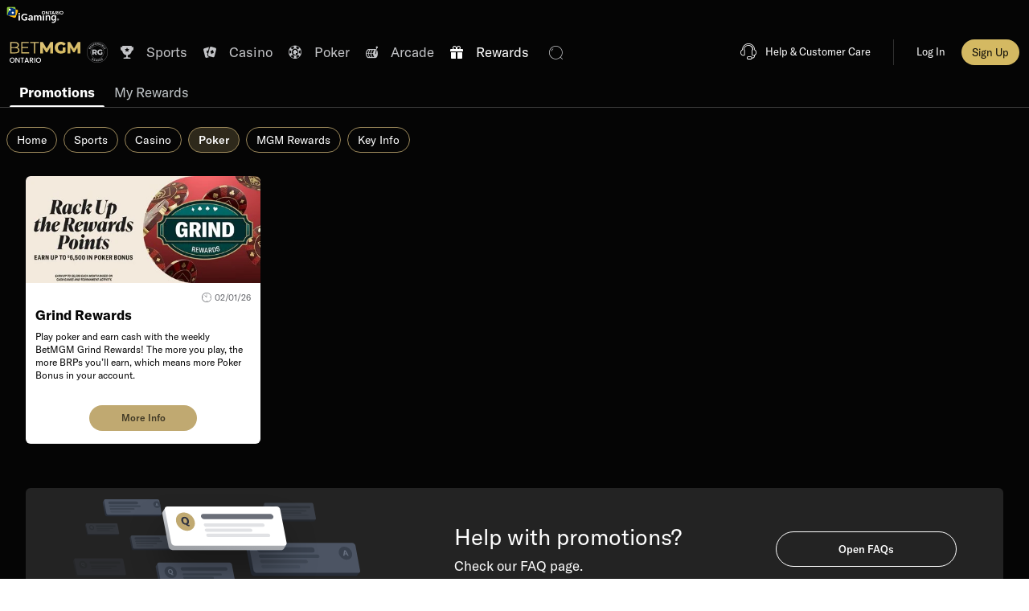

--- FILE ---
content_type: text/html; charset=UTF-8
request_url: https://www.on.betmgm.ca/en/promo/offers/p/poker
body_size: 87118
content:
<!DOCTYPE html><html class="vn-26 click-interaction system-colors-v2 ready header-shown th-mgm-dice device-desktop unauthenticated footer_items-clock-shown product-promo" lang="en" data-domain=".on.betmgm.ca" style="--toggle-nav-bg-color: black;"><head>
    <meta charset="utf-8">
    <title>BetMGM</title>
    <meta name="description">
    <meta name="viewport" content="width=device-width, initial-scale=1.0, maximum-scale=1.0, user-scalable=no, viewport-fit=cover">
    <script>
        window.VERSION='26.2.0.12267-gd9414d7b';window.SINGLE_DOMAIN='1';
        <!-- ClientConfig start -->
function getCookie(name) {
        const value = `; ${document.cookie}`;
        const parts = value.split(`; ${name}=`);
        if (parts.length === 2) return parts.pop().split(';').shift();
}
function load(endpoint) {
    const lang = getCookie('lang') || 'en';
    const headers = {
        'x-bwin-browser-url': location.href,
        'x-bwin-browser-referrer': document.referrer,
        'X-From-Product': 'host-app',
        'X-Correlation-Id': '12765a3946004d40b8cfdc731e76bbd7',
    };
    if (endpoint[1].header) {
      headers[`x-bwin-${endpoint[0]}-api`] = endpoint[1].header;
    }
    return fetch(`${(endpoint[1].url ?? '')}/${lang}/api/clientconfig`, {
        cache: 'no-store',
        headers: headers,
        credentials: 'include'
    })
        .then(res => res.json())
        .then(config => { window['clientConfig'] = window['clientConfig'] || {}; Object.assign(window['clientConfig'], config); })
        .catch(err => console.error(endpoint, err));
}
function boot() {
    window['_endpoints'] = Object.entries({"host-app":{"enabled":true,"header":null,"keyOverride":null,"url":null},"sf":{"enabled":true,"header":"prod","keyOverride":null,"url":null},"sports":{"enabled":true,"header":"prod","keyOverride":null,"url":null}});
    return Promise.all(window['_endpoints'].map(endpoint => load(endpoint)));
}
window['_boot'] = boot();
<!-- ClientConfig V2 end -->
        window['vn_manifest']={"module-preload-links":"","main.js":"/ClientDist/browser/main-2XR3TK2C.js","sports.js":"/ClientDist/browser/sports-i6irb2uk.js","polyfills.js":"/ClientDist/browser/polyfills-LSNONJQZ.js","preloader.js":"/ClientDist/browser/preloader.2fcb25f7e6e9.js","preloader.oxygen.js":"/ClientDist/browser/preloader.oxygen.a09ad6125dff.js","themes-betboo-br-casino.css":"/ClientDist/browser/themes-betboo-br-casino.690d9ecfa7de.css","themes-betboo-br-engagement.css":"/ClientDist/browser/themes-betboo-br-engagement.4792e38d0bf0.css","themes-betboo-br-main.css":"/ClientDist/browser/themes-betboo-br-main.260a9edc1e4c.css","themes-betboo-br-payments.css":"/ClientDist/browser/themes-betboo-br-payments.856933b767c4.css","themes-betboo-br-portal.css":"/ClientDist/browser/themes-betboo-br-portal.7d33c8502a8b.css","themes-betboo-br-promo.css":"/ClientDist/browser/themes-betboo-br-promo.c5d242c130ea.css","themes-betboo-br-sports-betfinder.css":"/ClientDist/browser/themes-betboo-br-sports-betfinder.419f6461f1cf.css","themes-betboo-br-sports-betgenerator.css":"/ClientDist/browser/themes-betboo-br-sports-betgenerator.3c049a9a34c2.css","themes-betboo-br-sports-betslip.css":"/ClientDist/browser/themes-betboo-br-sports-betslip.f8fc57b87dcb.css","themes-betboo-br-sports-betting-preferences.css":"/ClientDist/browser/themes-betboo-br-sports-betting-preferences.eba781aa90b2.css","themes-betboo-br-sports-event-animations.css":"/ClientDist/browser/themes-betboo-br-sports-event-animations.7818349bfd4b.css","themes-betboo-br-sports-event-details-sitemap.css":"/ClientDist/browser/themes-betboo-br-sports-event-details-sitemap.ccf4afc31eb2.css","themes-betboo-br-sports-event-details.css":"/ClientDist/browser/themes-betboo-br-sports-event-details.95212c20a60c.css","themes-betboo-br-sports-favourites-dashboard.css":"/ClientDist/browser/themes-betboo-br-sports-favourites-dashboard.218089b805c5.css","themes-betboo-br-sports-highlights-marquee.css":"/ClientDist/browser/themes-betboo-br-sports-highlights-marquee.cbce3d89047e.css","themes-betboo-br-sports-link-external-accounts.css":"/ClientDist/browser/themes-betboo-br-sports-link-external-accounts.f7265d69f97b.css","themes-betboo-br-sports-live.css":"/ClientDist/browser/themes-betboo-br-sports-live.ad129a7e08ab.css","themes-betboo-br-sports-multi-builder.css":"/ClientDist/browser/themes-betboo-br-sports-multi-builder.a668059f694e.css","themes-betboo-br-sports-my-bets.css":"/ClientDist/browser/themes-betboo-br-sports-my-bets.3362ff68e721.css","themes-betboo-br-sports-outrights-grid.css":"/ClientDist/browser/themes-betboo-br-sports-outrights-grid.98bb13d60703.css","themes-betboo-br-sports-print.css":"/ClientDist/browser/themes-betboo-br-sports-print.a1d0cd0c0524.css","themes-betboo-br-sports-product-menu.css":"/ClientDist/browser/themes-betboo-br-sports-product-menu.5665670d3260.css","themes-betboo-br-sports-racing.css":"/ClientDist/browser/themes-betboo-br-sports-racing.21e23a79d523.css","themes-betboo-br-sports-sitemap.css":"/ClientDist/browser/themes-betboo-br-sports-sitemap.cdf437d4add2.css","themes-betboo-br-sports-skeleton-ui.css":"/ClientDist/browser/themes-betboo-br-sports-skeleton-ui.f5e93ac5034a.css","themes-betboo-br-sports-team-pages.css":"/ClientDist/browser/themes-betboo-br-sports-team-pages.ad46eff4a145.css","themes-betboo-br-sports-top-events.css":"/ClientDist/browser/themes-betboo-br-sports-top-events.18426498915c.css","themes-betboo-br-sports-virtual-list.css":"/ClientDist/browser/themes-betboo-br-sports-virtual-list.5e061191e154.css","themes-betboo-br-sports.css":"/ClientDist/browser/themes-betboo-br-sports.de3adbe21bdb.css","themes-borgata-2-casino.css":"/ClientDist/browser/themes-borgata-2-casino.dc58d721f6ed.css","themes-borgata-2-engagement.css":"/ClientDist/browser/themes-borgata-2-engagement.3c8935716ed3.css","themes-borgata-2-main.css":"/ClientDist/browser/themes-borgata-2-main.f70a1db6eb02.css","themes-borgata-2-payments.css":"/ClientDist/browser/themes-borgata-2-payments.bed9a6d1370a.css","themes-borgata-2-poker.css":"/ClientDist/browser/themes-borgata-2-poker.7cd4927602a4.css","themes-borgata-2-portal.css":"/ClientDist/browser/themes-borgata-2-portal.96333c1ac27b.css","themes-borgata-2-promo.css":"/ClientDist/browser/themes-borgata-2-promo.08feaf122be8.css","themes-borgata-2-sports-betfinder.css":"/ClientDist/browser/themes-borgata-2-sports-betfinder.289a08a4d23d.css","themes-borgata-2-sports-betgenerator.css":"/ClientDist/browser/themes-borgata-2-sports-betgenerator.beadbe863ca7.css","themes-borgata-2-sports-betslip.css":"/ClientDist/browser/themes-borgata-2-sports-betslip.b8c27bc55885.css","themes-borgata-2-sports-betting-preferences.css":"/ClientDist/browser/themes-borgata-2-sports-betting-preferences.70be03c2a490.css","themes-borgata-2-sports-event-animations.css":"/ClientDist/browser/themes-borgata-2-sports-event-animations.dda463522796.css","themes-borgata-2-sports-event-details-sitemap.css":"/ClientDist/browser/themes-borgata-2-sports-event-details-sitemap.d1df888d279f.css","themes-borgata-2-sports-event-details.css":"/ClientDist/browser/themes-borgata-2-sports-event-details.43dd1bbc56eb.css","themes-borgata-2-sports-favourites-dashboard.css":"/ClientDist/browser/themes-borgata-2-sports-favourites-dashboard.2dcbf25055f1.css","themes-borgata-2-sports-highlights-marquee.css":"/ClientDist/browser/themes-borgata-2-sports-highlights-marquee.1708e8e8441b.css","themes-borgata-2-sports-link-external-accounts.css":"/ClientDist/browser/themes-borgata-2-sports-link-external-accounts.f7265d69f97b.css","themes-borgata-2-sports-live.css":"/ClientDist/browser/themes-borgata-2-sports-live.7ad11b38e6aa.css","themes-borgata-2-sports-multi-builder.css":"/ClientDist/browser/themes-borgata-2-sports-multi-builder.9bbc8d485a07.css","themes-borgata-2-sports-my-bets.css":"/ClientDist/browser/themes-borgata-2-sports-my-bets.b8e875b6ee48.css","themes-borgata-2-sports-outrights-grid.css":"/ClientDist/browser/themes-borgata-2-sports-outrights-grid.747f1a23bcc0.css","themes-borgata-2-sports-print.css":"/ClientDist/browser/themes-borgata-2-sports-print.b872712756b3.css","themes-borgata-2-sports-product-menu.css":"/ClientDist/browser/themes-borgata-2-sports-product-menu.41bc54bd5ba0.css","themes-borgata-2-sports-racing.css":"/ClientDist/browser/themes-borgata-2-sports-racing.eadf0a53fb2f.css","themes-borgata-2-sports-sitemap.css":"/ClientDist/browser/themes-borgata-2-sports-sitemap.6492a06e250f.css","themes-borgata-2-sports-skeleton-ui.css":"/ClientDist/browser/themes-borgata-2-sports-skeleton-ui.6b8236592d04.css","themes-borgata-2-sports-team-pages.css":"/ClientDist/browser/themes-borgata-2-sports-team-pages.a744132dce40.css","themes-borgata-2-sports-top-events.css":"/ClientDist/browser/themes-borgata-2-sports-top-events.3cd63112e356.css","themes-borgata-2-sports-virtual-list.css":"/ClientDist/browser/themes-borgata-2-sports-virtual-list.5de2719b1cb4.css","themes-borgata-2-sports.css":"/ClientDist/browser/themes-borgata-2-sports.6a6709d87725.css","themes-borgata-casino.css":"/ClientDist/browser/themes-borgata-casino.daa294cab518.css","themes-borgata-engagement.css":"/ClientDist/browser/themes-borgata-engagement.b2f960de0360.css","themes-borgata-main.css":"/ClientDist/browser/themes-borgata-main.8f92c43dcdcf.css","themes-borgata-payments.css":"/ClientDist/browser/themes-borgata-payments.53fb78c09a87.css","themes-borgata-poker.css":"/ClientDist/browser/themes-borgata-poker.f61efb80e802.css","themes-borgata-portal.css":"/ClientDist/browser/themes-borgata-portal.d74c56dffcc2.css","themes-borgata-promo.css":"/ClientDist/browser/themes-borgata-promo.64f9ea013f67.css","themes-borgata-sports-betfinder.css":"/ClientDist/browser/themes-borgata-sports-betfinder.2203648e022f.css","themes-borgata-sports-betgenerator.css":"/ClientDist/browser/themes-borgata-sports-betgenerator.d0588fa37a73.css","themes-borgata-sports-betslip.css":"/ClientDist/browser/themes-borgata-sports-betslip.1e5a3b11c433.css","themes-borgata-sports-betting-preferences.css":"/ClientDist/browser/themes-borgata-sports-betting-preferences.47103ccc1373.css","themes-borgata-sports-event-animations.css":"/ClientDist/browser/themes-borgata-sports-event-animations.073eb42e9a69.css","themes-borgata-sports-event-details-sitemap.css":"/ClientDist/browser/themes-borgata-sports-event-details-sitemap.b5816efb0af0.css","themes-borgata-sports-event-details.css":"/ClientDist/browser/themes-borgata-sports-event-details.d7279d95b96c.css","themes-borgata-sports-favourites-dashboard.css":"/ClientDist/browser/themes-borgata-sports-favourites-dashboard.4b02501f4454.css","themes-borgata-sports-highlights-marquee.css":"/ClientDist/browser/themes-borgata-sports-highlights-marquee.b831ee11db89.css","themes-borgata-sports-link-external-accounts.css":"/ClientDist/browser/themes-borgata-sports-link-external-accounts.63843a603d5b.css","themes-borgata-sports-live.css":"/ClientDist/browser/themes-borgata-sports-live.c4fc09aaaec6.css","themes-borgata-sports-multi-builder.css":"/ClientDist/browser/themes-borgata-sports-multi-builder.783dc1b1d558.css","themes-borgata-sports-my-bets.css":"/ClientDist/browser/themes-borgata-sports-my-bets.82f62849c66c.css","themes-borgata-sports-outrights-grid.css":"/ClientDist/browser/themes-borgata-sports-outrights-grid.bf5f3e85f348.css","themes-borgata-sports-print.css":"/ClientDist/browser/themes-borgata-sports-print.ea68ddf5de1a.css","themes-borgata-sports-product-menu.css":"/ClientDist/browser/themes-borgata-sports-product-menu.8f49f393f36d.css","themes-borgata-sports-racing.css":"/ClientDist/browser/themes-borgata-sports-racing.c7160a5cd895.css","themes-borgata-sports-sitemap.css":"/ClientDist/browser/themes-borgata-sports-sitemap.3de6e36e436d.css","themes-borgata-sports-skeleton-ui.css":"/ClientDist/browser/themes-borgata-sports-skeleton-ui.2bbba8e82945.css","themes-borgata-sports-team-pages.css":"/ClientDist/browser/themes-borgata-sports-team-pages.56c338f58dc5.css","themes-borgata-sports-top-events.css":"/ClientDist/browser/themes-borgata-sports-top-events.f882d1fa9619.css","themes-borgata-sports-virtual-list.css":"/ClientDist/browser/themes-borgata-sports-virtual-list.a71c5087d353.css","themes-borgata-sports.css":"/ClientDist/browser/themes-borgata-sports.5a4c2ce0d203.css","themes-bwin-casino.css":"/ClientDist/browser/themes-bwin-casino.de296eeb830e.css","themes-bwin-dark-casino.css":"/ClientDist/browser/themes-bwin-dark-casino.5d7c68c87d82.css","themes-bwin-dark-engagement.css":"/ClientDist/browser/themes-bwin-dark-engagement.778837317c24.css","themes-bwin-dark-main.css":"/ClientDist/browser/themes-bwin-dark-main.6916c999adb6.css","themes-bwin-dark-mokabingo.css":"/ClientDist/browser/themes-bwin-dark-mokabingo.b34342b56ef0.css","themes-bwin-dark-payments.css":"/ClientDist/browser/themes-bwin-dark-payments.05ee2ccdd401.css","themes-bwin-dark-poker.css":"/ClientDist/browser/themes-bwin-dark-poker.a997271fd4f3.css","themes-bwin-dark-portal.css":"/ClientDist/browser/themes-bwin-dark-portal.a5f3cb377597.css","themes-bwin-dark-promo.css":"/ClientDist/browser/themes-bwin-dark-promo.fac93bc1109b.css","themes-bwin-dark-sports-betfinder.css":"/ClientDist/browser/themes-bwin-dark-sports-betfinder.30be9e9e0e9a.css","themes-bwin-dark-sports-betgenerator.css":"/ClientDist/browser/themes-bwin-dark-sports-betgenerator.cc718a5299e2.css","themes-bwin-dark-sports-betslip.css":"/ClientDist/browser/themes-bwin-dark-sports-betslip.09ebaa113de6.css","themes-bwin-dark-sports-betting-preferences.css":"/ClientDist/browser/themes-bwin-dark-sports-betting-preferences.8094655152bd.css","themes-bwin-dark-sports-event-animations.css":"/ClientDist/browser/themes-bwin-dark-sports-event-animations.717db9e3cb47.css","themes-bwin-dark-sports-event-details-sitemap.css":"/ClientDist/browser/themes-bwin-dark-sports-event-details-sitemap.c8a7366bcbb7.css","themes-bwin-dark-sports-event-details.css":"/ClientDist/browser/themes-bwin-dark-sports-event-details.5a004809bc29.css","themes-bwin-dark-sports-favourites-dashboard.css":"/ClientDist/browser/themes-bwin-dark-sports-favourites-dashboard.69591c3fb000.css","themes-bwin-dark-sports-highlights-marquee.css":"/ClientDist/browser/themes-bwin-dark-sports-highlights-marquee.c6683dec2f17.css","themes-bwin-dark-sports-link-external-accounts.css":"/ClientDist/browser/themes-bwin-dark-sports-link-external-accounts.f7265d69f97b.css","themes-bwin-dark-sports-live.css":"/ClientDist/browser/themes-bwin-dark-sports-live.a7fb43bde44c.css","themes-bwin-dark-sports-multi-builder.css":"/ClientDist/browser/themes-bwin-dark-sports-multi-builder.94754b57ffcb.css","themes-bwin-dark-sports-my-bets.css":"/ClientDist/browser/themes-bwin-dark-sports-my-bets.14f69ca39b5c.css","themes-bwin-dark-sports-outrights-grid.css":"/ClientDist/browser/themes-bwin-dark-sports-outrights-grid.4b9c20f77fdd.css","themes-bwin-dark-sports-print.css":"/ClientDist/browser/themes-bwin-dark-sports-print.565a99c0c9bf.css","themes-bwin-dark-sports-product-menu.css":"/ClientDist/browser/themes-bwin-dark-sports-product-menu.25d703c530ce.css","themes-bwin-dark-sports-racing.css":"/ClientDist/browser/themes-bwin-dark-sports-racing.16654ceb7d8e.css","themes-bwin-dark-sports-sitemap.css":"/ClientDist/browser/themes-bwin-dark-sports-sitemap.ee71604272ac.css","themes-bwin-dark-sports-skeleton-ui.css":"/ClientDist/browser/themes-bwin-dark-sports-skeleton-ui.f94951aa634d.css","themes-bwin-dark-sports-team-pages.css":"/ClientDist/browser/themes-bwin-dark-sports-team-pages.b65f5a5a816b.css","themes-bwin-dark-sports-top-events.css":"/ClientDist/browser/themes-bwin-dark-sports-top-events.f0071e9eeed6.css","themes-bwin-dark-sports-virtual-list.css":"/ClientDist/browser/themes-bwin-dark-sports-virtual-list.3406ba57ab5a.css","themes-bwin-dark-sports.css":"/ClientDist/browser/themes-bwin-dark-sports.61a96ec77d9e.css","themes-bwin-engagement.css":"/ClientDist/browser/themes-bwin-engagement.4e6965a55abe.css","themes-bwin-main.css":"/ClientDist/browser/themes-bwin-main.0326b49ca8f8.css","themes-bwin-mokabingo.css":"/ClientDist/browser/themes-bwin-mokabingo.2fcf54089d4c.css","themes-bwin-payments.css":"/ClientDist/browser/themes-bwin-payments.c6d6b1f69ccc.css","themes-bwin-poker.css":"/ClientDist/browser/themes-bwin-poker.a1c9d903d6c8.css","themes-bwin-portal.css":"/ClientDist/browser/themes-bwin-portal.c5338d89f9f2.css","themes-bwin-promo.css":"/ClientDist/browser/themes-bwin-promo.eee791d395e9.css","themes-bwin-sports-betfinder.css":"/ClientDist/browser/themes-bwin-sports-betfinder.1f45d36592b9.css","themes-bwin-sports-betgenerator.css":"/ClientDist/browser/themes-bwin-sports-betgenerator.d00eb185a766.css","themes-bwin-sports-betslip.css":"/ClientDist/browser/themes-bwin-sports-betslip.cd6b1bff9d17.css","themes-bwin-sports-betting-preferences.css":"/ClientDist/browser/themes-bwin-sports-betting-preferences.77ef5f93e52c.css","themes-bwin-sports-event-animations.css":"/ClientDist/browser/themes-bwin-sports-event-animations.3849e2eefbb9.css","themes-bwin-sports-event-details-sitemap.css":"/ClientDist/browser/themes-bwin-sports-event-details-sitemap.3919f6e4d6fb.css","themes-bwin-sports-event-details.css":"/ClientDist/browser/themes-bwin-sports-event-details.7897bb69db41.css","themes-bwin-sports-favourites-dashboard.css":"/ClientDist/browser/themes-bwin-sports-favourites-dashboard.4c1b5257fa52.css","themes-bwin-sports-highlights-marquee.css":"/ClientDist/browser/themes-bwin-sports-highlights-marquee.d0c6a446f1ff.css","themes-bwin-sports-link-external-accounts.css":"/ClientDist/browser/themes-bwin-sports-link-external-accounts.f7265d69f97b.css","themes-bwin-sports-live.css":"/ClientDist/browser/themes-bwin-sports-live.75d89a0ba828.css","themes-bwin-sports-multi-builder.css":"/ClientDist/browser/themes-bwin-sports-multi-builder.93d307c797f8.css","themes-bwin-sports-my-bets.css":"/ClientDist/browser/themes-bwin-sports-my-bets.edb1fdf9caa2.css","themes-bwin-sports-outrights-grid.css":"/ClientDist/browser/themes-bwin-sports-outrights-grid.e5b10c0106ad.css","themes-bwin-sports-print.css":"/ClientDist/browser/themes-bwin-sports-print.11a8974de22c.css","themes-bwin-sports-product-menu.css":"/ClientDist/browser/themes-bwin-sports-product-menu.952e00a295b3.css","themes-bwin-sports-racing.css":"/ClientDist/browser/themes-bwin-sports-racing.b0df09388505.css","themes-bwin-sports-sitemap.css":"/ClientDist/browser/themes-bwin-sports-sitemap.054bc4cf1840.css","themes-bwin-sports-skeleton-ui.css":"/ClientDist/browser/themes-bwin-sports-skeleton-ui.7800c4cda1d2.css","themes-bwin-sports-team-pages.css":"/ClientDist/browser/themes-bwin-sports-team-pages.9847037148d8.css","themes-bwin-sports-top-events.css":"/ClientDist/browser/themes-bwin-sports-top-events.0afff26380b9.css","themes-bwin-sports-virtual-list.css":"/ClientDist/browser/themes-bwin-sports-virtual-list.a345a647d2a9.css","themes-bwin-sports.css":"/ClientDist/browser/themes-bwin-sports.654a840af62c.css","themes-coral-betstation-engagement.css":"/ClientDist/browser/themes-coral-betstation-engagement.d8601f1ae946.css","themes-coral-betstation-main.css":"/ClientDist/browser/themes-coral-betstation-main.d8fa8848f086.css","themes-coral-bingo.css":"/ClientDist/browser/themes-coral-bingo.b3ac326bf28c.css","themes-coral-casino.css":"/ClientDist/browser/themes-coral-casino.d51baaa4ed68.css","themes-coral-engagement.css":"/ClientDist/browser/themes-coral-engagement.4cae069309a7.css","themes-coral-main.css":"/ClientDist/browser/themes-coral-main.8442c6a0ca99.css","themes-coral-ozone.css":"/ClientDist/browser/themes-coral-ozone.025f4345730f.css","themes-coral-payments.css":"/ClientDist/browser/themes-coral-payments.6c32b8d8986b.css","themes-coral-poker.css":"/ClientDist/browser/themes-coral-poker.a29c3cbdcc76.css","themes-coral-portal.css":"/ClientDist/browser/themes-coral-portal.120b7c2a84e3.css","themes-coral-promo.css":"/ClientDist/browser/themes-coral-promo.5483fbf6cfec.css","themes-danske-spil-casino.css":"/ClientDist/browser/themes-danske-spil-casino.0d2d75ec4100.css","themes-danske-spil-engagement.css":"/ClientDist/browser/themes-danske-spil-engagement.594862e7b614.css","themes-danske-spil-main.css":"/ClientDist/browser/themes-danske-spil-main.45979d0bb402.css","themes-danske-spil-portal.css":"/ClientDist/browser/themes-danske-spil-portal.6cf729dafc20.css","themes-danske-spil-promo.css":"/ClientDist/browser/themes-danske-spil-promo.562e6cb6a86c.css","themes-foxy-bingo-5-bingo.css":"/ClientDist/browser/themes-foxy-bingo-5-bingo.4fdb31966187.css","themes-foxy-bingo-5-casino.css":"/ClientDist/browser/themes-foxy-bingo-5-casino.0b3c46dfde59.css","themes-foxy-bingo-5-engagement.css":"/ClientDist/browser/themes-foxy-bingo-5-engagement.9261917cc9b9.css","themes-foxy-bingo-5-main.css":"/ClientDist/browser/themes-foxy-bingo-5-main.4b81eaf68523.css","themes-foxy-bingo-5-payments.css":"/ClientDist/browser/themes-foxy-bingo-5-payments.6c93360094c8.css","themes-foxy-bingo-5-portal.css":"/ClientDist/browser/themes-foxy-bingo-5-portal.c02a1e9cceea.css","themes-foxy-bingo-5-promo.css":"/ClientDist/browser/themes-foxy-bingo-5-promo.2868f3c56144.css","themes-gala-bingo-3-bingo.css":"/ClientDist/browser/themes-gala-bingo-3-bingo.1ce41a826afe.css","themes-gala-bingo-3-casino.css":"/ClientDist/browser/themes-gala-bingo-3-casino.c9921ab60e59.css","themes-gala-bingo-3-engagement.css":"/ClientDist/browser/themes-gala-bingo-3-engagement.da174c70227e.css","themes-gala-bingo-3-main.css":"/ClientDist/browser/themes-gala-bingo-3-main.9aaf877afac9.css","themes-gala-bingo-3-payments.css":"/ClientDist/browser/themes-gala-bingo-3-payments.e964708a6103.css","themes-gala-bingo-3-portal.css":"/ClientDist/browser/themes-gala-bingo-3-portal.d9897fb2eee1.css","themes-gala-bingo-3-promo.css":"/ClientDist/browser/themes-gala-bingo-3-promo.a09778769e5f.css","themes-gala-casino-2-casino.css":"/ClientDist/browser/themes-gala-casino-2-casino.c3b7170d7270.css","themes-gala-casino-2-engagement.css":"/ClientDist/browser/themes-gala-casino-2-engagement.7cf8912eb83c.css","themes-gala-casino-2-main.css":"/ClientDist/browser/themes-gala-casino-2-main.deea3b54ebf2.css","themes-gala-casino-2-payments.css":"/ClientDist/browser/themes-gala-casino-2-payments.c3d068a75220.css","themes-gala-casino-2-portal.css":"/ClientDist/browser/themes-gala-casino-2-portal.e9675cbb7679.css","themes-gala-casino-2-promo.css":"/ClientDist/browser/themes-gala-casino-2-promo.a59d22e858f0.css","themes-gamebookers-casino.css":"/ClientDist/browser/themes-gamebookers-casino.d19a1dc958b5.css","themes-gamebookers-engagement.css":"/ClientDist/browser/themes-gamebookers-engagement.afc413ebcaff.css","themes-gamebookers-main.css":"/ClientDist/browser/themes-gamebookers-main.4d58e70d0836.css","themes-gamebookers-payments.css":"/ClientDist/browser/themes-gamebookers-payments.e12ce5b1826e.css","themes-gamebookers-portal.css":"/ClientDist/browser/themes-gamebookers-portal.22ff9527e183.css","themes-gamebookers-promo.css":"/ClientDist/browser/themes-gamebookers-promo.bebe512aa51c.css","themes-gamebookers-sports-betfinder.css":"/ClientDist/browser/themes-gamebookers-sports-betfinder.b00565279edc.css","themes-gamebookers-sports-betgenerator.css":"/ClientDist/browser/themes-gamebookers-sports-betgenerator.ee201deed101.css","themes-gamebookers-sports-betslip.css":"/ClientDist/browser/themes-gamebookers-sports-betslip.be70ea5eadb6.css","themes-gamebookers-sports-betting-preferences.css":"/ClientDist/browser/themes-gamebookers-sports-betting-preferences.678274f89a3b.css","themes-gamebookers-sports-event-animations.css":"/ClientDist/browser/themes-gamebookers-sports-event-animations.0e9c062a7ee8.css","themes-gamebookers-sports-event-details-sitemap.css":"/ClientDist/browser/themes-gamebookers-sports-event-details-sitemap.4998015ebc38.css","themes-gamebookers-sports-event-details.css":"/ClientDist/browser/themes-gamebookers-sports-event-details.c6e6dcd3a952.css","themes-gamebookers-sports-favourites-dashboard.css":"/ClientDist/browser/themes-gamebookers-sports-favourites-dashboard.2e8acf31312d.css","themes-gamebookers-sports-highlights-marquee.css":"/ClientDist/browser/themes-gamebookers-sports-highlights-marquee.10c58e0f83e4.css","themes-gamebookers-sports-link-external-accounts.css":"/ClientDist/browser/themes-gamebookers-sports-link-external-accounts.f7265d69f97b.css","themes-gamebookers-sports-live.css":"/ClientDist/browser/themes-gamebookers-sports-live.2ae1f71712e9.css","themes-gamebookers-sports-multi-builder.css":"/ClientDist/browser/themes-gamebookers-sports-multi-builder.a0f9923ad06a.css","themes-gamebookers-sports-my-bets.css":"/ClientDist/browser/themes-gamebookers-sports-my-bets.0125c8c39f56.css","themes-gamebookers-sports-outrights-grid.css":"/ClientDist/browser/themes-gamebookers-sports-outrights-grid.acbd9fe225e0.css","themes-gamebookers-sports-print.css":"/ClientDist/browser/themes-gamebookers-sports-print.47ee7cce133d.css","themes-gamebookers-sports-product-menu.css":"/ClientDist/browser/themes-gamebookers-sports-product-menu.e2abb6342ee9.css","themes-gamebookers-sports-racing.css":"/ClientDist/browser/themes-gamebookers-sports-racing.567c33202395.css","themes-gamebookers-sports-sitemap.css":"/ClientDist/browser/themes-gamebookers-sports-sitemap.280226a92b9e.css","themes-gamebookers-sports-skeleton-ui.css":"/ClientDist/browser/themes-gamebookers-sports-skeleton-ui.b0c7bfee1177.css","themes-gamebookers-sports-team-pages.css":"/ClientDist/browser/themes-gamebookers-sports-team-pages.b802d86cc2f3.css","themes-gamebookers-sports-top-events.css":"/ClientDist/browser/themes-gamebookers-sports-top-events.f95b8919c37f.css","themes-gamebookers-sports-virtual-list.css":"/ClientDist/browser/themes-gamebookers-sports-virtual-list.5d98c15d3b89.css","themes-gamebookers-sports.css":"/ClientDist/browser/themes-gamebookers-sports.e7f517536e11.css","themes-giocodigitale-casino.css":"/ClientDist/browser/themes-giocodigitale-casino.dc797449583f.css","themes-giocodigitale-engagement.css":"/ClientDist/browser/themes-giocodigitale-engagement.48e302cc3ad3.css","themes-giocodigitale-main.css":"/ClientDist/browser/themes-giocodigitale-main.d00222c6011f.css","themes-giocodigitale-mokabingo.css":"/ClientDist/browser/themes-giocodigitale-mokabingo.449d1bfe9496.css","themes-giocodigitale-payments.css":"/ClientDist/browser/themes-giocodigitale-payments.e78d1498bf26.css","themes-giocodigitale-poker.css":"/ClientDist/browser/themes-giocodigitale-poker.1fd3a35ecdab.css","themes-giocodigitale-portal.css":"/ClientDist/browser/themes-giocodigitale-portal.c276dffb843b.css","themes-giocodigitale-promo.css":"/ClientDist/browser/themes-giocodigitale-promo.c1f1e2cc9ed6.css","themes-giocodigitale-sports-betfinder.css":"/ClientDist/browser/themes-giocodigitale-sports-betfinder.3e093e921e6a.css","themes-giocodigitale-sports-betgenerator.css":"/ClientDist/browser/themes-giocodigitale-sports-betgenerator.7f67535b5b2f.css","themes-giocodigitale-sports-betslip.css":"/ClientDist/browser/themes-giocodigitale-sports-betslip.a3d83dfff56c.css","themes-giocodigitale-sports-betting-preferences.css":"/ClientDist/browser/themes-giocodigitale-sports-betting-preferences.b3a05cced3f1.css","themes-giocodigitale-sports-event-animations.css":"/ClientDist/browser/themes-giocodigitale-sports-event-animations.b50254e0cc50.css","themes-giocodigitale-sports-event-details-sitemap.css":"/ClientDist/browser/themes-giocodigitale-sports-event-details-sitemap.fa4c50497a23.css","themes-giocodigitale-sports-event-details.css":"/ClientDist/browser/themes-giocodigitale-sports-event-details.990de20b322d.css","themes-giocodigitale-sports-favourites-dashboard.css":"/ClientDist/browser/themes-giocodigitale-sports-favourites-dashboard.fde93deb567d.css","themes-giocodigitale-sports-highlights-marquee.css":"/ClientDist/browser/themes-giocodigitale-sports-highlights-marquee.6e249613ac8b.css","themes-giocodigitale-sports-link-external-accounts.css":"/ClientDist/browser/themes-giocodigitale-sports-link-external-accounts.f7265d69f97b.css","themes-giocodigitale-sports-live.css":"/ClientDist/browser/themes-giocodigitale-sports-live.0fe731f34dbe.css","themes-giocodigitale-sports-multi-builder.css":"/ClientDist/browser/themes-giocodigitale-sports-multi-builder.a640c7793438.css","themes-giocodigitale-sports-my-bets.css":"/ClientDist/browser/themes-giocodigitale-sports-my-bets.11bd3f43095c.css","themes-giocodigitale-sports-outrights-grid.css":"/ClientDist/browser/themes-giocodigitale-sports-outrights-grid.d48b3a08053d.css","themes-giocodigitale-sports-print.css":"/ClientDist/browser/themes-giocodigitale-sports-print.85552425412c.css","themes-giocodigitale-sports-product-menu.css":"/ClientDist/browser/themes-giocodigitale-sports-product-menu.b34bf5289b53.css","themes-giocodigitale-sports-racing.css":"/ClientDist/browser/themes-giocodigitale-sports-racing.b4153c65e899.css","themes-giocodigitale-sports-sitemap.css":"/ClientDist/browser/themes-giocodigitale-sports-sitemap.b7e2f3b56861.css","themes-giocodigitale-sports-skeleton-ui.css":"/ClientDist/browser/themes-giocodigitale-sports-skeleton-ui.73ff597903df.css","themes-giocodigitale-sports-team-pages.css":"/ClientDist/browser/themes-giocodigitale-sports-team-pages.3e89e719a6ae.css","themes-giocodigitale-sports-top-events.css":"/ClientDist/browser/themes-giocodigitale-sports-top-events.1327a374cf40.css","themes-giocodigitale-sports-virtual-list.css":"/ClientDist/browser/themes-giocodigitale-sports-virtual-list.97eae8079498.css","themes-giocodigitale-sports.css":"/ClientDist/browser/themes-giocodigitale-sports.2063533bbd06.css","themes-ladbrokes-betstation-engagement.css":"/ClientDist/browser/themes-ladbrokes-betstation-engagement.881139b54a0f.css","themes-ladbrokes-betstation-main.css":"/ClientDist/browser/themes-ladbrokes-betstation-main.9843ab09ab20.css","themes-ladbrokes-bingo.css":"/ClientDist/browser/themes-ladbrokes-bingo.88130925ca08.css","themes-ladbrokes-casino.css":"/ClientDist/browser/themes-ladbrokes-casino.7c4d2c1fdda5.css","themes-ladbrokes-engagement.css":"/ClientDist/browser/themes-ladbrokes-engagement.d7c447b06380.css","themes-ladbrokes-main.css":"/ClientDist/browser/themes-ladbrokes-main.9843ab09ab20.css","themes-ladbrokes-ozone.css":"/ClientDist/browser/themes-ladbrokes-ozone.a0405c9bbb53.css","themes-ladbrokes-payments.css":"/ClientDist/browser/themes-ladbrokes-payments.30776cf122d3.css","themes-ladbrokes-poker.css":"/ClientDist/browser/themes-ladbrokes-poker.762bbef38663.css","themes-ladbrokes-portal.css":"/ClientDist/browser/themes-ladbrokes-portal.4013d6b39c33.css","themes-ladbrokes-promo.css":"/ClientDist/browser/themes-ladbrokes-promo.032e6dbfffcc.css","themes-mgm-2-casino.css":"/ClientDist/browser/themes-mgm-2-casino.f1f5a33e3c8f.css","themes-mgm-2-engagement.css":"/ClientDist/browser/themes-mgm-2-engagement.3a2e054776cc.css","themes-mgm-2-horseracing.css":"/ClientDist/browser/themes-mgm-2-horseracing.68133433dbc9.css","themes-mgm-2-main.css":"/ClientDist/browser/themes-mgm-2-main.27a003e9c007.css","themes-mgm-2-payments.css":"/ClientDist/browser/themes-mgm-2-payments.a94e1295892c.css","themes-mgm-2-poker.css":"/ClientDist/browser/themes-mgm-2-poker.26ba3bf8a4eb.css","themes-mgm-2-portal.css":"/ClientDist/browser/themes-mgm-2-portal.9b9eb221626e.css","themes-mgm-dice-casino.css":"/ClientDist/browser/themes-mgm-dice-casino.9b08d420fd26.css","themes-mgm-dice-engagement.css":"/ClientDist/browser/themes-mgm-dice-engagement.aa34f588fa0c.css","themes-mgm-dice-horseracing.css":"/ClientDist/browser/themes-mgm-dice-horseracing.7ed67365204c.css","themes-mgm-dice-main.css":"/ClientDist/browser/themes-mgm-dice-main.87f48d34c4e7.css","themes-mgm-dice-payments.css":"/ClientDist/browser/themes-mgm-dice-payments.7a1536425005.css","themes-mgm-dice-poker.css":"/ClientDist/browser/themes-mgm-dice-poker.cde3bb68162a.css","themes-mgm-dice-portal.css":"/ClientDist/browser/themes-mgm-dice-portal.2671a25780e9.css","themes-mgm-dice-promo.css":"/ClientDist/browser/themes-mgm-dice-promo.fa514a575e03.css","themes-mgm-dice-sports-betfinder.css":"/ClientDist/browser/themes-mgm-dice-sports-betfinder.b807a72d4e41.css","themes-mgm-dice-sports-betgenerator.css":"/ClientDist/browser/themes-mgm-dice-sports-betgenerator.ecce4f8ed70c.css","themes-mgm-dice-sports-betslip.css":"/ClientDist/browser/themes-mgm-dice-sports-betslip.047f8ee74435.css","themes-mgm-dice-sports-betting-preferences.css":"/ClientDist/browser/themes-mgm-dice-sports-betting-preferences.4444668ebc19.css","themes-mgm-dice-sports-event-animations.css":"/ClientDist/browser/themes-mgm-dice-sports-event-animations.c9b8636d86de.css","themes-mgm-dice-sports-event-details-sitemap.css":"/ClientDist/browser/themes-mgm-dice-sports-event-details-sitemap.82dca4d287cd.css","themes-mgm-dice-sports-event-details.css":"/ClientDist/browser/themes-mgm-dice-sports-event-details.0cffc8d6d8b6.css","themes-mgm-dice-sports-favourites-dashboard.css":"/ClientDist/browser/themes-mgm-dice-sports-favourites-dashboard.dc7223679c63.css","themes-mgm-dice-sports-highlights-marquee.css":"/ClientDist/browser/themes-mgm-dice-sports-highlights-marquee.81dc47365644.css","themes-mgm-dice-sports-link-external-accounts.css":"/ClientDist/browser/themes-mgm-dice-sports-link-external-accounts.63843a603d5b.css","themes-mgm-dice-sports-live.css":"/ClientDist/browser/themes-mgm-dice-sports-live.903bb5f0ab3c.css","themes-mgm-dice-sports-multi-builder.css":"/ClientDist/browser/themes-mgm-dice-sports-multi-builder.df591593277b.css","themes-mgm-dice-sports-my-bets.css":"/ClientDist/browser/themes-mgm-dice-sports-my-bets.a3f9ba5307cb.css","themes-mgm-dice-sports-outrights-grid.css":"/ClientDist/browser/themes-mgm-dice-sports-outrights-grid.3211e5749a9a.css","themes-mgm-dice-sports-print.css":"/ClientDist/browser/themes-mgm-dice-sports-print.fbe834fd4d3a.css","themes-mgm-dice-sports-product-menu.css":"/ClientDist/browser/themes-mgm-dice-sports-product-menu.80c8b4e9ea8f.css","themes-mgm-dice-sports-racing.css":"/ClientDist/browser/themes-mgm-dice-sports-racing.017b7a924b2d.css","themes-mgm-dice-sports-sitemap.css":"/ClientDist/browser/themes-mgm-dice-sports-sitemap.5f45ff11dfca.css","themes-mgm-dice-sports-skeleton-ui.css":"/ClientDist/browser/themes-mgm-dice-sports-skeleton-ui.c3bb98977d57.css","themes-mgm-dice-sports-team-pages.css":"/ClientDist/browser/themes-mgm-dice-sports-team-pages.02d3d4b11ad9.css","themes-mgm-dice-sports-top-events.css":"/ClientDist/browser/themes-mgm-dice-sports-top-events.87d11211cd6f.css","themes-mgm-dice-sports-virtual-list.css":"/ClientDist/browser/themes-mgm-dice-sports-virtual-list.108e76e2b44d.css","themes-mgm-dice-sports.css":"/ClientDist/browser/themes-mgm-dice-sports.f71e47d1b049.css","themes-mgm-sports-2-engagement.css":"/ClientDist/browser/themes-mgm-sports-2-engagement.614f8933978d.css","themes-mgm-sports-2-horseracing.css":"/ClientDist/browser/themes-mgm-sports-2-horseracing.bf82ab3af5ed.css","themes-mgm-sports-2-main.css":"/ClientDist/browser/themes-mgm-sports-2-main.9932bb80582e.css","themes-mgm-sports-2-payments.css":"/ClientDist/browser/themes-mgm-sports-2-payments.c07b4096321a.css","themes-oddset-engagement.css":"/ClientDist/browser/themes-oddset-engagement.93eac96df36c.css","themes-oddset-main.css":"/ClientDist/browser/themes-oddset-main.6f764bceb466.css","themes-oddset-payments.css":"/ClientDist/browser/themes-oddset-payments.85f4162057d0.css","themes-oddset-portal.css":"/ClientDist/browser/themes-oddset-portal.29bdd634bffe.css","themes-oddset-promo.css":"/ClientDist/browser/themes-oddset-promo.8bd25a15bc62.css","themes-oddset-sports-betfinder.css":"/ClientDist/browser/themes-oddset-sports-betfinder.c6e294862e4b.css","themes-oddset-sports-betgenerator.css":"/ClientDist/browser/themes-oddset-sports-betgenerator.eb14fe9b74ce.css","themes-oddset-sports-betslip.css":"/ClientDist/browser/themes-oddset-sports-betslip.756c47e0ce06.css","themes-oddset-sports-betting-preferences.css":"/ClientDist/browser/themes-oddset-sports-betting-preferences.a35055a22cdc.css","themes-oddset-sports-event-animations.css":"/ClientDist/browser/themes-oddset-sports-event-animations.71972d540224.css","themes-oddset-sports-event-details-sitemap.css":"/ClientDist/browser/themes-oddset-sports-event-details-sitemap.8fae7f31259c.css","themes-oddset-sports-event-details.css":"/ClientDist/browser/themes-oddset-sports-event-details.4b5f90aec550.css","themes-oddset-sports-favourites-dashboard.css":"/ClientDist/browser/themes-oddset-sports-favourites-dashboard.b9ba561e350d.css","themes-oddset-sports-highlights-marquee.css":"/ClientDist/browser/themes-oddset-sports-highlights-marquee.13189a9f50eb.css","themes-oddset-sports-link-external-accounts.css":"/ClientDist/browser/themes-oddset-sports-link-external-accounts.f7265d69f97b.css","themes-oddset-sports-live.css":"/ClientDist/browser/themes-oddset-sports-live.26802f9fdf55.css","themes-oddset-sports-multi-builder.css":"/ClientDist/browser/themes-oddset-sports-multi-builder.7129d0ccdbd8.css","themes-oddset-sports-my-bets.css":"/ClientDist/browser/themes-oddset-sports-my-bets.156cbb047174.css","themes-oddset-sports-outrights-grid.css":"/ClientDist/browser/themes-oddset-sports-outrights-grid.6004c5def136.css","themes-oddset-sports-print.css":"/ClientDist/browser/themes-oddset-sports-print.920c7455c605.css","themes-oddset-sports-product-menu.css":"/ClientDist/browser/themes-oddset-sports-product-menu.3e1d32bf1b4d.css","themes-oddset-sports-racing.css":"/ClientDist/browser/themes-oddset-sports-racing.582a3635e1ea.css","themes-oddset-sports-sitemap.css":"/ClientDist/browser/themes-oddset-sports-sitemap.7693c1c39af9.css","themes-oddset-sports-skeleton-ui.css":"/ClientDist/browser/themes-oddset-sports-skeleton-ui.9de0db09b1ab.css","themes-oddset-sports-team-pages.css":"/ClientDist/browser/themes-oddset-sports-team-pages.f88babf2d84f.css","themes-oddset-sports-top-events.css":"/ClientDist/browser/themes-oddset-sports-top-events.5b0b8752741f.css","themes-oddset-sports-virtual-list.css":"/ClientDist/browser/themes-oddset-sports-virtual-list.4335ce553237.css","themes-oddset-sports.css":"/ClientDist/browser/themes-oddset-sports.1d15be2c9f77.css","themes-optibet-engagement.css":"/ClientDist/browser/themes-optibet-engagement.10f2dadc59e6.css","themes-optibet-main.css":"/ClientDist/browser/themes-optibet-main.d4c69d62d3bd.css","themes-optibet-poker.css":"/ClientDist/browser/themes-optibet-poker.d7fbe1dda7e4.css","themes-optibet-portal.css":"/ClientDist/browser/themes-optibet-portal.a0520aa32ea8.css","themes-optibet-promo.css":"/ClientDist/browser/themes-optibet-promo.d61d4d154f5d.css","themes-party-casino-2-casino.css":"/ClientDist/browser/themes-party-casino-2-casino.90aa0d7c4619.css","themes-party-casino-2-engagement.css":"/ClientDist/browser/themes-party-casino-2-engagement.36ba69227845.css","themes-party-casino-2-main.css":"/ClientDist/browser/themes-party-casino-2-main.80922a8c100a.css","themes-party-casino-2-payments.css":"/ClientDist/browser/themes-party-casino-2-payments.8bd365c3ecea.css","themes-party-casino-2-portal.css":"/ClientDist/browser/themes-party-casino-2-portal.d4d29e3bb675.css","themes-party-casino-2-promo.css":"/ClientDist/browser/themes-party-casino-2-promo.3f696ed2e07e.css","themes-party-casino-casino.css":"/ClientDist/browser/themes-party-casino-casino.09ba77585021.css","themes-party-casino-engagement.css":"/ClientDist/browser/themes-party-casino-engagement.7c80991c3569.css","themes-party-casino-lotto.css":"/ClientDist/browser/themes-party-casino-lotto.a69432ac40c3.css","themes-party-casino-main.css":"/ClientDist/browser/themes-party-casino-main.b2b7ed23ca62.css","themes-party-casino-payments.css":"/ClientDist/browser/themes-party-casino-payments.58a7b104fda9.css","themes-party-casino-portal.css":"/ClientDist/browser/themes-party-casino-portal.ba8c3ac9fe30.css","themes-party-casino-promo.css":"/ClientDist/browser/themes-party-casino-promo.37f02d4bc346.css","themes-party-casino-sports-betfinder.css":"/ClientDist/browser/themes-party-casino-sports-betfinder.34f0f805507f.css","themes-party-casino-sports-betgenerator.css":"/ClientDist/browser/themes-party-casino-sports-betgenerator.f1bed88a68f0.css","themes-party-casino-sports-betslip.css":"/ClientDist/browser/themes-party-casino-sports-betslip.49fdae5e1ecf.css","themes-party-casino-sports-betting-preferences.css":"/ClientDist/browser/themes-party-casino-sports-betting-preferences.3b7c5de9502b.css","themes-party-casino-sports-event-animations.css":"/ClientDist/browser/themes-party-casino-sports-event-animations.22939fbe4698.css","themes-party-casino-sports-event-details-sitemap.css":"/ClientDist/browser/themes-party-casino-sports-event-details-sitemap.1cd824fc199c.css","themes-party-casino-sports-event-details.css":"/ClientDist/browser/themes-party-casino-sports-event-details.ae5b97bdb941.css","themes-party-casino-sports-favourites-dashboard.css":"/ClientDist/browser/themes-party-casino-sports-favourites-dashboard.ce1e422ccfd3.css","themes-party-casino-sports-highlights-marquee.css":"/ClientDist/browser/themes-party-casino-sports-highlights-marquee.d71ea66331b8.css","themes-party-casino-sports-link-external-accounts.css":"/ClientDist/browser/themes-party-casino-sports-link-external-accounts.f7265d69f97b.css","themes-party-casino-sports-live.css":"/ClientDist/browser/themes-party-casino-sports-live.16232bb6d541.css","themes-party-casino-sports-multi-builder.css":"/ClientDist/browser/themes-party-casino-sports-multi-builder.2d34d6c5b838.css","themes-party-casino-sports-my-bets.css":"/ClientDist/browser/themes-party-casino-sports-my-bets.2cf3e257eed8.css","themes-party-casino-sports-outrights-grid.css":"/ClientDist/browser/themes-party-casino-sports-outrights-grid.9ed47d16d7f1.css","themes-party-casino-sports-print.css":"/ClientDist/browser/themes-party-casino-sports-print.69a4851a113b.css","themes-party-casino-sports-product-menu.css":"/ClientDist/browser/themes-party-casino-sports-product-menu.96ebeacad1f1.css","themes-party-casino-sports-racing.css":"/ClientDist/browser/themes-party-casino-sports-racing.5688c5d16ab9.css","themes-party-casino-sports-sitemap.css":"/ClientDist/browser/themes-party-casino-sports-sitemap.834c16cca536.css","themes-party-casino-sports-skeleton-ui.css":"/ClientDist/browser/themes-party-casino-sports-skeleton-ui.94253bf42b2d.css","themes-party-casino-sports-team-pages.css":"/ClientDist/browser/themes-party-casino-sports-team-pages.6e767cb61877.css","themes-party-casino-sports-top-events.css":"/ClientDist/browser/themes-party-casino-sports-top-events.5f21d4d0a9bf.css","themes-party-casino-sports-virtual-list.css":"/ClientDist/browser/themes-party-casino-sports-virtual-list.91812848c913.css","themes-party-casino-sports.css":"/ClientDist/browser/themes-party-casino-sports.38918192d792.css","themes-party-poker-2-engagement.css":"/ClientDist/browser/themes-party-poker-2-engagement.31634e4c5e5a.css","themes-party-poker-2-main.css":"/ClientDist/browser/themes-party-poker-2-main.20aa994c83f6.css","themes-party-poker-2-payments.css":"/ClientDist/browser/themes-party-poker-2-payments.20697e302459.css","themes-party-poker-2-poker.css":"/ClientDist/browser/themes-party-poker-2-poker.c474a3a4095b.css","themes-party-poker-2-portal.css":"/ClientDist/browser/themes-party-poker-2-portal.f02ee607dc02.css","themes-party-poker-2-promo.css":"/ClientDist/browser/themes-party-poker-2-promo.f172459b16a7.css","themes-party-poker-casino.css":"/ClientDist/browser/themes-party-poker-casino.e2d319db2477.css","themes-party-poker-engagement.css":"/ClientDist/browser/themes-party-poker-engagement.cf47cdfc8632.css","themes-party-poker-main.css":"/ClientDist/browser/themes-party-poker-main.b77a85892469.css","themes-party-poker-payments.css":"/ClientDist/browser/themes-party-poker-payments.b9ff76c58888.css","themes-party-poker-poker.css":"/ClientDist/browser/themes-party-poker-poker.57e024d95bd1.css","themes-party-poker-portal.css":"/ClientDist/browser/themes-party-poker-portal.cb283457436b.css","themes-party-poker-promo.css":"/ClientDist/browser/themes-party-poker-promo.83e5e2876d8a.css","themes-party-poker-sports-betfinder.css":"/ClientDist/browser/themes-party-poker-sports-betfinder.d6cf2417e981.css","themes-party-poker-sports-betgenerator.css":"/ClientDist/browser/themes-party-poker-sports-betgenerator.d6d39f3c3e4f.css","themes-party-poker-sports-betslip.css":"/ClientDist/browser/themes-party-poker-sports-betslip.2d4feb5d842b.css","themes-party-poker-sports-betting-preferences.css":"/ClientDist/browser/themes-party-poker-sports-betting-preferences.4fb932641f53.css","themes-party-poker-sports-event-animations.css":"/ClientDist/browser/themes-party-poker-sports-event-animations.4e23221d63bc.css","themes-party-poker-sports-event-details-sitemap.css":"/ClientDist/browser/themes-party-poker-sports-event-details-sitemap.352313325e79.css","themes-party-poker-sports-event-details.css":"/ClientDist/browser/themes-party-poker-sports-event-details.43d6865bc362.css","themes-party-poker-sports-favourites-dashboard.css":"/ClientDist/browser/themes-party-poker-sports-favourites-dashboard.fc9f24327463.css","themes-party-poker-sports-highlights-marquee.css":"/ClientDist/browser/themes-party-poker-sports-highlights-marquee.c28e621664e6.css","themes-party-poker-sports-link-external-accounts.css":"/ClientDist/browser/themes-party-poker-sports-link-external-accounts.f7265d69f97b.css","themes-party-poker-sports-live.css":"/ClientDist/browser/themes-party-poker-sports-live.705da1413896.css","themes-party-poker-sports-multi-builder.css":"/ClientDist/browser/themes-party-poker-sports-multi-builder.208eef819a36.css","themes-party-poker-sports-my-bets.css":"/ClientDist/browser/themes-party-poker-sports-my-bets.3964a2f318b3.css","themes-party-poker-sports-outrights-grid.css":"/ClientDist/browser/themes-party-poker-sports-outrights-grid.9f5b58e1eb9c.css","themes-party-poker-sports-print.css":"/ClientDist/browser/themes-party-poker-sports-print.052794a40254.css","themes-party-poker-sports-product-menu.css":"/ClientDist/browser/themes-party-poker-sports-product-menu.0268ebb88ee6.css","themes-party-poker-sports-racing.css":"/ClientDist/browser/themes-party-poker-sports-racing.01577816cb00.css","themes-party-poker-sports-sitemap.css":"/ClientDist/browser/themes-party-poker-sports-sitemap.55b30b8982e6.css","themes-party-poker-sports-skeleton-ui.css":"/ClientDist/browser/themes-party-poker-sports-skeleton-ui.b9dedfbb17c9.css","themes-party-poker-sports-team-pages.css":"/ClientDist/browser/themes-party-poker-sports-team-pages.4a9b1cb13074.css","themes-party-poker-sports-top-events.css":"/ClientDist/browser/themes-party-poker-sports-top-events.dcdc09a151d9.css","themes-party-poker-sports-virtual-list.css":"/ClientDist/browser/themes-party-poker-sports-virtual-list.2c9fc9d81f68.css","themes-party-poker-sports.css":"/ClientDist/browser/themes-party-poker-sports.d06f0c3bf08f.css","themes-party-sports-2-engagement.css":"/ClientDist/browser/themes-party-sports-2-engagement.78959a584d97.css","themes-party-sports-2-main.css":"/ClientDist/browser/themes-party-sports-2-main.202b3830ade4.css","themes-party-sports-2-payments.css":"/ClientDist/browser/themes-party-sports-2-payments.2fd4a245e536.css","themes-party-sports-2-portal.css":"/ClientDist/browser/themes-party-sports-2-portal.922b7d320c49.css","themes-party-sports-2-promo.css":"/ClientDist/browser/themes-party-sports-2-promo.d81b9907384d.css","themes-party-sports-2-sports-betfinder.css":"/ClientDist/browser/themes-party-sports-2-sports-betfinder.cdd397371a01.css","themes-party-sports-2-sports-betgenerator.css":"/ClientDist/browser/themes-party-sports-2-sports-betgenerator.8513dff408a6.css","themes-party-sports-2-sports-betslip.css":"/ClientDist/browser/themes-party-sports-2-sports-betslip.c6348ac822dd.css","themes-party-sports-2-sports-betting-preferences.css":"/ClientDist/browser/themes-party-sports-2-sports-betting-preferences.ed34939e812d.css","themes-party-sports-2-sports-event-animations.css":"/ClientDist/browser/themes-party-sports-2-sports-event-animations.344697a48d49.css","themes-party-sports-2-sports-event-details-sitemap.css":"/ClientDist/browser/themes-party-sports-2-sports-event-details-sitemap.8fdee591dbc0.css","themes-party-sports-2-sports-event-details.css":"/ClientDist/browser/themes-party-sports-2-sports-event-details.67a0b96ce136.css","themes-party-sports-2-sports-favourites-dashboard.css":"/ClientDist/browser/themes-party-sports-2-sports-favourites-dashboard.b52f2b007b25.css","themes-party-sports-2-sports-highlights-marquee.css":"/ClientDist/browser/themes-party-sports-2-sports-highlights-marquee.ce8665e78e2a.css","themes-party-sports-2-sports-link-external-accounts.css":"/ClientDist/browser/themes-party-sports-2-sports-link-external-accounts.f7265d69f97b.css","themes-party-sports-2-sports-live.css":"/ClientDist/browser/themes-party-sports-2-sports-live.3d8a0c5444cd.css","themes-party-sports-2-sports-multi-builder.css":"/ClientDist/browser/themes-party-sports-2-sports-multi-builder.0d76cd86a97f.css","themes-party-sports-2-sports-my-bets.css":"/ClientDist/browser/themes-party-sports-2-sports-my-bets.dcaca0032b72.css","themes-party-sports-2-sports-outrights-grid.css":"/ClientDist/browser/themes-party-sports-2-sports-outrights-grid.7271712c47d3.css","themes-party-sports-2-sports-print.css":"/ClientDist/browser/themes-party-sports-2-sports-print.1ef517ed9c4d.css","themes-party-sports-2-sports-product-menu.css":"/ClientDist/browser/themes-party-sports-2-sports-product-menu.134784a7b8ad.css","themes-party-sports-2-sports-racing.css":"/ClientDist/browser/themes-party-sports-2-sports-racing.004e0fe191e6.css","themes-party-sports-2-sports-sitemap.css":"/ClientDist/browser/themes-party-sports-2-sports-sitemap.68dce314353e.css","themes-party-sports-2-sports-skeleton-ui.css":"/ClientDist/browser/themes-party-sports-2-sports-skeleton-ui.3d55e0f2c889.css","themes-party-sports-2-sports-team-pages.css":"/ClientDist/browser/themes-party-sports-2-sports-team-pages.0aec97e8a153.css","themes-party-sports-2-sports-top-events.css":"/ClientDist/browser/themes-party-sports-2-sports-top-events.796d42be0f19.css","themes-party-sports-2-sports-virtual-list.css":"/ClientDist/browser/themes-party-sports-2-sports-virtual-list.6e19304c40c4.css","themes-party-sports-2-sports.css":"/ClientDist/browser/themes-party-sports-2-sports.6ae0c11ee228.css","themes-party-sports-engagement.css":"/ClientDist/browser/themes-party-sports-engagement.f23c8263fd8b.css","themes-party-sports-main.css":"/ClientDist/browser/themes-party-sports-main.96f91be5195e.css","themes-party-sports-payments.css":"/ClientDist/browser/themes-party-sports-payments.cd6fcd48aecc.css","themes-premium-casino.css":"/ClientDist/browser/themes-premium-casino.875a6ee8628f.css","themes-premium-dark-casino.css":"/ClientDist/browser/themes-premium-dark-casino.a73503ec9a35.css","themes-premium-dark-engagement.css":"/ClientDist/browser/themes-premium-dark-engagement.778837317c24.css","themes-premium-dark-main.css":"/ClientDist/browser/themes-premium-dark-main.34a9b158f82f.css","themes-premium-dark-payments.css":"/ClientDist/browser/themes-premium-dark-payments.05ee2ccdd401.css","themes-premium-dark-poker.css":"/ClientDist/browser/themes-premium-dark-poker.256bb4550c6f.css","themes-premium-dark-portal.css":"/ClientDist/browser/themes-premium-dark-portal.d03de44de0c5.css","themes-premium-dark-promo.css":"/ClientDist/browser/themes-premium-dark-promo.6c67c07828bc.css","themes-premium-dark-sports-betfinder.css":"/ClientDist/browser/themes-premium-dark-sports-betfinder.30be9e9e0e9a.css","themes-premium-dark-sports-betgenerator.css":"/ClientDist/browser/themes-premium-dark-sports-betgenerator.cc718a5299e2.css","themes-premium-dark-sports-betslip.css":"/ClientDist/browser/themes-premium-dark-sports-betslip.443a026aece7.css","themes-premium-dark-sports-betting-preferences.css":"/ClientDist/browser/themes-premium-dark-sports-betting-preferences.8094655152bd.css","themes-premium-dark-sports-event-animations.css":"/ClientDist/browser/themes-premium-dark-sports-event-animations.717db9e3cb47.css","themes-premium-dark-sports-event-details-sitemap.css":"/ClientDist/browser/themes-premium-dark-sports-event-details-sitemap.bb689935c8d9.css","themes-premium-dark-sports-event-details.css":"/ClientDist/browser/themes-premium-dark-sports-event-details.b04f585dcba4.css","themes-premium-dark-sports-favourites-dashboard.css":"/ClientDist/browser/themes-premium-dark-sports-favourites-dashboard.69591c3fb000.css","themes-premium-dark-sports-highlights-marquee.css":"/ClientDist/browser/themes-premium-dark-sports-highlights-marquee.23559b179a64.css","themes-premium-dark-sports-link-external-accounts.css":"/ClientDist/browser/themes-premium-dark-sports-link-external-accounts.f7265d69f97b.css","themes-premium-dark-sports-live.css":"/ClientDist/browser/themes-premium-dark-sports-live.a7fb43bde44c.css","themes-premium-dark-sports-multi-builder.css":"/ClientDist/browser/themes-premium-dark-sports-multi-builder.660cc2646fef.css","themes-premium-dark-sports-my-bets.css":"/ClientDist/browser/themes-premium-dark-sports-my-bets.d461631c598e.css","themes-premium-dark-sports-outrights-grid.css":"/ClientDist/browser/themes-premium-dark-sports-outrights-grid.2e97aa65e241.css","themes-premium-dark-sports-print.css":"/ClientDist/browser/themes-premium-dark-sports-print.565a99c0c9bf.css","themes-premium-dark-sports-product-menu.css":"/ClientDist/browser/themes-premium-dark-sports-product-menu.25d703c530ce.css","themes-premium-dark-sports-racing.css":"/ClientDist/browser/themes-premium-dark-sports-racing.afd2a93c4f52.css","themes-premium-dark-sports-sitemap.css":"/ClientDist/browser/themes-premium-dark-sports-sitemap.ee71604272ac.css","themes-premium-dark-sports-skeleton-ui.css":"/ClientDist/browser/themes-premium-dark-sports-skeleton-ui.472932c45ecf.css","themes-premium-dark-sports-team-pages.css":"/ClientDist/browser/themes-premium-dark-sports-team-pages.b65f5a5a816b.css","themes-premium-dark-sports-top-events.css":"/ClientDist/browser/themes-premium-dark-sports-top-events.50e741eb2b15.css","themes-premium-dark-sports-virtual-list.css":"/ClientDist/browser/themes-premium-dark-sports-virtual-list.37dc326b0f0b.css","themes-premium-dark-sports.css":"/ClientDist/browser/themes-premium-dark-sports.ad97ec213d62.css","themes-premium-engagement.css":"/ClientDist/browser/themes-premium-engagement.4e6965a55abe.css","themes-premium-main.css":"/ClientDist/browser/themes-premium-main.11b32b1d167d.css","themes-premium-payments.css":"/ClientDist/browser/themes-premium-payments.c6d6b1f69ccc.css","themes-premium-poker.css":"/ClientDist/browser/themes-premium-poker.1c0a61e06c02.css","themes-premium-portal.css":"/ClientDist/browser/themes-premium-portal.f42c65d10cbd.css","themes-premium-promo.css":"/ClientDist/browser/themes-premium-promo.8e51b33412f7.css","themes-premium-sports-betfinder.css":"/ClientDist/browser/themes-premium-sports-betfinder.1f45d36592b9.css","themes-premium-sports-betgenerator.css":"/ClientDist/browser/themes-premium-sports-betgenerator.d00eb185a766.css","themes-premium-sports-betslip.css":"/ClientDist/browser/themes-premium-sports-betslip.cd6b1bff9d17.css","themes-premium-sports-betting-preferences.css":"/ClientDist/browser/themes-premium-sports-betting-preferences.77ef5f93e52c.css","themes-premium-sports-event-animations.css":"/ClientDist/browser/themes-premium-sports-event-animations.3849e2eefbb9.css","themes-premium-sports-event-details-sitemap.css":"/ClientDist/browser/themes-premium-sports-event-details-sitemap.916db73812c4.css","themes-premium-sports-event-details.css":"/ClientDist/browser/themes-premium-sports-event-details.5249ad7e2cc5.css","themes-premium-sports-favourites-dashboard.css":"/ClientDist/browser/themes-premium-sports-favourites-dashboard.4c1b5257fa52.css","themes-premium-sports-highlights-marquee.css":"/ClientDist/browser/themes-premium-sports-highlights-marquee.74ab380940d8.css","themes-premium-sports-link-external-accounts.css":"/ClientDist/browser/themes-premium-sports-link-external-accounts.f7265d69f97b.css","themes-premium-sports-live.css":"/ClientDist/browser/themes-premium-sports-live.75d89a0ba828.css","themes-premium-sports-multi-builder.css":"/ClientDist/browser/themes-premium-sports-multi-builder.ce5be53fbd16.css","themes-premium-sports-my-bets.css":"/ClientDist/browser/themes-premium-sports-my-bets.edb1fdf9caa2.css","themes-premium-sports-outrights-grid.css":"/ClientDist/browser/themes-premium-sports-outrights-grid.4833d6cf3f9e.css","themes-premium-sports-print.css":"/ClientDist/browser/themes-premium-sports-print.11a8974de22c.css","themes-premium-sports-product-menu.css":"/ClientDist/browser/themes-premium-sports-product-menu.952e00a295b3.css","themes-premium-sports-racing.css":"/ClientDist/browser/themes-premium-sports-racing.b0df09388505.css","themes-premium-sports-sitemap.css":"/ClientDist/browser/themes-premium-sports-sitemap.054bc4cf1840.css","themes-premium-sports-skeleton-ui.css":"/ClientDist/browser/themes-premium-sports-skeleton-ui.27f92d3c35ea.css","themes-premium-sports-team-pages.css":"/ClientDist/browser/themes-premium-sports-team-pages.9847037148d8.css","themes-premium-sports-top-events.css":"/ClientDist/browser/themes-premium-sports-top-events.c888c48515e7.css","themes-premium-sports-virtual-list.css":"/ClientDist/browser/themes-premium-sports-virtual-list.990c1262e6ba.css","themes-premium-sports.css":"/ClientDist/browser/themes-premium-sports.30296b21c635.css","themes-slotclub-casino.css":"/ClientDist/browser/themes-slotclub-casino.ba4491c29701.css","themes-slotclub-engagement.css":"/ClientDist/browser/themes-slotclub-engagement.390c204dffb7.css","themes-slotclub-main.css":"/ClientDist/browser/themes-slotclub-main.928aebfef569.css","themes-slotclub-payments.css":"/ClientDist/browser/themes-slotclub-payments.8fa4475c1996.css","themes-slotclub-portal.css":"/ClientDist/browser/themes-slotclub-portal.5bf323a3a079.css","themes-slotclub-promo.css":"/ClientDist/browser/themes-slotclub-promo.8f4f931a9c61.css","themes-sportingbet-2-casino.css":"/ClientDist/browser/themes-sportingbet-2-casino.4359ee507bc9.css","themes-sportingbet-2-engagement.css":"/ClientDist/browser/themes-sportingbet-2-engagement.ea53f6dfd8fe.css","themes-sportingbet-2-main.css":"/ClientDist/browser/themes-sportingbet-2-main.ffff96bfbfb7.css","themes-sportingbet-2-payments.css":"/ClientDist/browser/themes-sportingbet-2-payments.d12eca21a8c7.css","themes-sportingbet-2-poker.css":"/ClientDist/browser/themes-sportingbet-2-poker.97fe94d6b2b9.css","themes-sportingbet-2-portal.css":"/ClientDist/browser/themes-sportingbet-2-portal.3b76689b025c.css","themes-sportingbet-2-promo.css":"/ClientDist/browser/themes-sportingbet-2-promo.5d04113d6ddf.css","themes-sportingbet-2-sports-betfinder.css":"/ClientDist/browser/themes-sportingbet-2-sports-betfinder.37c42048b79f.css","themes-sportingbet-2-sports-betgenerator.css":"/ClientDist/browser/themes-sportingbet-2-sports-betgenerator.778299c48264.css","themes-sportingbet-2-sports-betslip.css":"/ClientDist/browser/themes-sportingbet-2-sports-betslip.1ed6257d8d89.css","themes-sportingbet-2-sports-betting-preferences.css":"/ClientDist/browser/themes-sportingbet-2-sports-betting-preferences.b6e9bff74591.css","themes-sportingbet-2-sports-event-animations.css":"/ClientDist/browser/themes-sportingbet-2-sports-event-animations.7364d893dc41.css","themes-sportingbet-2-sports-event-details-sitemap.css":"/ClientDist/browser/themes-sportingbet-2-sports-event-details-sitemap.d58755592ec4.css","themes-sportingbet-2-sports-event-details.css":"/ClientDist/browser/themes-sportingbet-2-sports-event-details.6a2de56054af.css","themes-sportingbet-2-sports-favourites-dashboard.css":"/ClientDist/browser/themes-sportingbet-2-sports-favourites-dashboard.e08043f88061.css","themes-sportingbet-2-sports-highlights-marquee.css":"/ClientDist/browser/themes-sportingbet-2-sports-highlights-marquee.f0e69d3e7bab.css","themes-sportingbet-2-sports-link-external-accounts.css":"/ClientDist/browser/themes-sportingbet-2-sports-link-external-accounts.243602869210.css","themes-sportingbet-2-sports-live.css":"/ClientDist/browser/themes-sportingbet-2-sports-live.6d1f9346b2e3.css","themes-sportingbet-2-sports-multi-builder.css":"/ClientDist/browser/themes-sportingbet-2-sports-multi-builder.fe871f2dc8b0.css","themes-sportingbet-2-sports-my-bets.css":"/ClientDist/browser/themes-sportingbet-2-sports-my-bets.5fb684ddf07f.css","themes-sportingbet-2-sports-outrights-grid.css":"/ClientDist/browser/themes-sportingbet-2-sports-outrights-grid.e550a6becf0e.css","themes-sportingbet-2-sports-print.css":"/ClientDist/browser/themes-sportingbet-2-sports-print.3b66d560e47c.css","themes-sportingbet-2-sports-product-menu.css":"/ClientDist/browser/themes-sportingbet-2-sports-product-menu.84370bfb62c2.css","themes-sportingbet-2-sports-racing.css":"/ClientDist/browser/themes-sportingbet-2-sports-racing.4cfdb3e87f7b.css","themes-sportingbet-2-sports-sitemap.css":"/ClientDist/browser/themes-sportingbet-2-sports-sitemap.907c82394327.css","themes-sportingbet-2-sports-skeleton-ui.css":"/ClientDist/browser/themes-sportingbet-2-sports-skeleton-ui.0dc19c8b8838.css","themes-sportingbet-2-sports-team-pages.css":"/ClientDist/browser/themes-sportingbet-2-sports-team-pages.78a88e64e566.css","themes-sportingbet-2-sports-top-events.css":"/ClientDist/browser/themes-sportingbet-2-sports-top-events.eea5fe0c1d0c.css","themes-sportingbet-2-sports-virtual-list.css":"/ClientDist/browser/themes-sportingbet-2-sports-virtual-list.7d1c1c9ce401.css","themes-sportingbet-2-sports.css":"/ClientDist/browser/themes-sportingbet-2-sports.44596039a228.css","themes-sportingbet-br-casino.css":"/ClientDist/browser/themes-sportingbet-br-casino.5a70a52c93b1.css","themes-sportingbet-br-engagement.css":"/ClientDist/browser/themes-sportingbet-br-engagement.e7703a08a333.css","themes-sportingbet-br-main.css":"/ClientDist/browser/themes-sportingbet-br-main.23c9f1ae406d.css","themes-sportingbet-br-payments.css":"/ClientDist/browser/themes-sportingbet-br-payments.c42c56d2ad36.css","themes-sportingbet-br-portal.css":"/ClientDist/browser/themes-sportingbet-br-portal.74887e9534d4.css","themes-sportingbet-br-promo.css":"/ClientDist/browser/themes-sportingbet-br-promo.84d77f871dfe.css","themes-sportingbet-br-sports-betfinder.css":"/ClientDist/browser/themes-sportingbet-br-sports-betfinder.b6d376a9094b.css","themes-sportingbet-br-sports-betgenerator.css":"/ClientDist/browser/themes-sportingbet-br-sports-betgenerator.df4d77778a98.css","themes-sportingbet-br-sports-betslip.css":"/ClientDist/browser/themes-sportingbet-br-sports-betslip.73d6c56e7486.css","themes-sportingbet-br-sports-betting-preferences.css":"/ClientDist/browser/themes-sportingbet-br-sports-betting-preferences.b3e89d0d94ca.css","themes-sportingbet-br-sports-event-animations.css":"/ClientDist/browser/themes-sportingbet-br-sports-event-animations.9bf284f1ec11.css","themes-sportingbet-br-sports-event-details-sitemap.css":"/ClientDist/browser/themes-sportingbet-br-sports-event-details-sitemap.d1450a551325.css","themes-sportingbet-br-sports-event-details.css":"/ClientDist/browser/themes-sportingbet-br-sports-event-details.7a83e52da8fa.css","themes-sportingbet-br-sports-favourites-dashboard.css":"/ClientDist/browser/themes-sportingbet-br-sports-favourites-dashboard.3dab15fe9565.css","themes-sportingbet-br-sports-highlights-marquee.css":"/ClientDist/browser/themes-sportingbet-br-sports-highlights-marquee.2b844ded0405.css","themes-sportingbet-br-sports-link-external-accounts.css":"/ClientDist/browser/themes-sportingbet-br-sports-link-external-accounts.b86686119847.css","themes-sportingbet-br-sports-live.css":"/ClientDist/browser/themes-sportingbet-br-sports-live.c6b26cce7150.css","themes-sportingbet-br-sports-multi-builder.css":"/ClientDist/browser/themes-sportingbet-br-sports-multi-builder.42ab39c4936f.css","themes-sportingbet-br-sports-my-bets.css":"/ClientDist/browser/themes-sportingbet-br-sports-my-bets.c020f8933f03.css","themes-sportingbet-br-sports-outrights-grid.css":"/ClientDist/browser/themes-sportingbet-br-sports-outrights-grid.460f8c624750.css","themes-sportingbet-br-sports-print.css":"/ClientDist/browser/themes-sportingbet-br-sports-print.e14e0fbde15a.css","themes-sportingbet-br-sports-product-menu.css":"/ClientDist/browser/themes-sportingbet-br-sports-product-menu.bda9ecd09bdc.css","themes-sportingbet-br-sports-racing.css":"/ClientDist/browser/themes-sportingbet-br-sports-racing.3b4ff66165b7.css","themes-sportingbet-br-sports-sitemap.css":"/ClientDist/browser/themes-sportingbet-br-sports-sitemap.a93e28e343f0.css","themes-sportingbet-br-sports-skeleton-ui.css":"/ClientDist/browser/themes-sportingbet-br-sports-skeleton-ui.cbce7fed14bb.css","themes-sportingbet-br-sports-team-pages.css":"/ClientDist/browser/themes-sportingbet-br-sports-team-pages.ef1b2b378913.css","themes-sportingbet-br-sports-top-events.css":"/ClientDist/browser/themes-sportingbet-br-sports-top-events.7a64ab4d859a.css","themes-sportingbet-br-sports-virtual-list.css":"/ClientDist/browser/themes-sportingbet-br-sports-virtual-list.32031b523b42.css","themes-sportingbet-br-sports.css":"/ClientDist/browser/themes-sportingbet-br-sports.008b147e5c02.css","themes-sportingbet-casino.css":"/ClientDist/browser/themes-sportingbet-casino.ba0ce4091db9.css","themes-sportingbet-engagement.css":"/ClientDist/browser/themes-sportingbet-engagement.e8c0067ebcdc.css","themes-sportingbet-main.css":"/ClientDist/browser/themes-sportingbet-main.56243a075c3c.css","themes-sportingbet-payments.css":"/ClientDist/browser/themes-sportingbet-payments.571ffe8e78d0.css","themes-sportingbet-poker.css":"/ClientDist/browser/themes-sportingbet-poker.740d880e8986.css","themes-sportingbet-portal.css":"/ClientDist/browser/themes-sportingbet-portal.f3f6e66041f9.css","themes-sportingbet-promo.css":"/ClientDist/browser/themes-sportingbet-promo.47d52c27775a.css","themes-sportingbet-sports-betfinder.css":"/ClientDist/browser/themes-sportingbet-sports-betfinder.4836c742b13e.css","themes-sportingbet-sports-betgenerator.css":"/ClientDist/browser/themes-sportingbet-sports-betgenerator.8d6c8ea0a396.css","themes-sportingbet-sports-betslip.css":"/ClientDist/browser/themes-sportingbet-sports-betslip.18deb77ecfe4.css","themes-sportingbet-sports-betting-preferences.css":"/ClientDist/browser/themes-sportingbet-sports-betting-preferences.ad1790a24a1e.css","themes-sportingbet-sports-event-animations.css":"/ClientDist/browser/themes-sportingbet-sports-event-animations.c7463b7644b5.css","themes-sportingbet-sports-event-details-sitemap.css":"/ClientDist/browser/themes-sportingbet-sports-event-details-sitemap.ddc7a21b9c0a.css","themes-sportingbet-sports-event-details.css":"/ClientDist/browser/themes-sportingbet-sports-event-details.8c73d7f5db05.css","themes-sportingbet-sports-favourites-dashboard.css":"/ClientDist/browser/themes-sportingbet-sports-favourites-dashboard.13094c51dd6e.css","themes-sportingbet-sports-highlights-marquee.css":"/ClientDist/browser/themes-sportingbet-sports-highlights-marquee.d2a2df8aca1a.css","themes-sportingbet-sports-link-external-accounts.css":"/ClientDist/browser/themes-sportingbet-sports-link-external-accounts.71f6405779d1.css","themes-sportingbet-sports-live.css":"/ClientDist/browser/themes-sportingbet-sports-live.5a5b89252484.css","themes-sportingbet-sports-multi-builder.css":"/ClientDist/browser/themes-sportingbet-sports-multi-builder.cb9b73c3fc57.css","themes-sportingbet-sports-my-bets.css":"/ClientDist/browser/themes-sportingbet-sports-my-bets.ae5573ca4822.css","themes-sportingbet-sports-outrights-grid.css":"/ClientDist/browser/themes-sportingbet-sports-outrights-grid.9f74af422b47.css","themes-sportingbet-sports-print.css":"/ClientDist/browser/themes-sportingbet-sports-print.620ea1298aaf.css","themes-sportingbet-sports-product-menu.css":"/ClientDist/browser/themes-sportingbet-sports-product-menu.988458c5f460.css","themes-sportingbet-sports-racing.css":"/ClientDist/browser/themes-sportingbet-sports-racing.fa0cf761d906.css","themes-sportingbet-sports-sitemap.css":"/ClientDist/browser/themes-sportingbet-sports-sitemap.938ebbd8fb05.css","themes-sportingbet-sports-skeleton-ui.css":"/ClientDist/browser/themes-sportingbet-sports-skeleton-ui.cb87211df941.css","themes-sportingbet-sports-team-pages.css":"/ClientDist/browser/themes-sportingbet-sports-team-pages.f4bedfdddfea.css","themes-sportingbet-sports-top-events.css":"/ClientDist/browser/themes-sportingbet-sports-top-events.baa9eee448d6.css","themes-sportingbet-sports-virtual-list.css":"/ClientDist/browser/themes-sportingbet-sports-virtual-list.65cf934e1ced.css","themes-sportingbet-sports.css":"/ClientDist/browser/themes-sportingbet-sports.ecb5674e289a.css","themes-sports-interaction-casino.css":"/ClientDist/browser/themes-sports-interaction-casino.1cf637e4bebe.css","themes-sports-interaction-engagement.css":"/ClientDist/browser/themes-sports-interaction-engagement.9af2caae432e.css","themes-sports-interaction-main.css":"/ClientDist/browser/themes-sports-interaction-main.2ed07922c416.css","themes-sports-interaction-payments.css":"/ClientDist/browser/themes-sports-interaction-payments.d48797e23057.css","themes-sports-interaction-portal.css":"/ClientDist/browser/themes-sports-interaction-portal.e1008b3ef6b1.css","themes-sports-interaction-promo.css":"/ClientDist/browser/themes-sports-interaction-promo.f42f4368cc7a.css","themes-sports-interaction-sports-betfinder.css":"/ClientDist/browser/themes-sports-interaction-sports-betfinder.5d4a56e80e73.css","themes-sports-interaction-sports-betgenerator.css":"/ClientDist/browser/themes-sports-interaction-sports-betgenerator.919446f5b0ca.css","themes-sports-interaction-sports-betslip.css":"/ClientDist/browser/themes-sports-interaction-sports-betslip.6c763516d119.css","themes-sports-interaction-sports-betting-preferences.css":"/ClientDist/browser/themes-sports-interaction-sports-betting-preferences.0888f4e68dc4.css","themes-sports-interaction-sports-event-animations.css":"/ClientDist/browser/themes-sports-interaction-sports-event-animations.801b495ea64f.css","themes-sports-interaction-sports-event-details-sitemap.css":"/ClientDist/browser/themes-sports-interaction-sports-event-details-sitemap.7b067fda4343.css","themes-sports-interaction-sports-event-details.css":"/ClientDist/browser/themes-sports-interaction-sports-event-details.cc143f7be44c.css","themes-sports-interaction-sports-favourites-dashboard.css":"/ClientDist/browser/themes-sports-interaction-sports-favourites-dashboard.ab765f2e4640.css","themes-sports-interaction-sports-highlights-marquee.css":"/ClientDist/browser/themes-sports-interaction-sports-highlights-marquee.ac638d0430d7.css","themes-sports-interaction-sports-link-external-accounts.css":"/ClientDist/browser/themes-sports-interaction-sports-link-external-accounts.f7265d69f97b.css","themes-sports-interaction-sports-live.css":"/ClientDist/browser/themes-sports-interaction-sports-live.01fe7e0191a1.css","themes-sports-interaction-sports-multi-builder.css":"/ClientDist/browser/themes-sports-interaction-sports-multi-builder.2e130d05cd7e.css","themes-sports-interaction-sports-my-bets.css":"/ClientDist/browser/themes-sports-interaction-sports-my-bets.8977afc06bb8.css","themes-sports-interaction-sports-outrights-grid.css":"/ClientDist/browser/themes-sports-interaction-sports-outrights-grid.153d5eb2fb15.css","themes-sports-interaction-sports-print.css":"/ClientDist/browser/themes-sports-interaction-sports-print.befd75829246.css","themes-sports-interaction-sports-product-menu.css":"/ClientDist/browser/themes-sports-interaction-sports-product-menu.05b57531578a.css","themes-sports-interaction-sports-racing.css":"/ClientDist/browser/themes-sports-interaction-sports-racing.70e5aad6d42b.css","themes-sports-interaction-sports-sitemap.css":"/ClientDist/browser/themes-sports-interaction-sports-sitemap.5c3b66dfdb2c.css","themes-sports-interaction-sports-skeleton-ui.css":"/ClientDist/browser/themes-sports-interaction-sports-skeleton-ui.0abd7e2a43dc.css","themes-sports-interaction-sports-team-pages.css":"/ClientDist/browser/themes-sports-interaction-sports-team-pages.ddd333c20d52.css","themes-sports-interaction-sports-top-events.css":"/ClientDist/browser/themes-sports-interaction-sports-top-events.aa975db86ab1.css","themes-sports-interaction-sports-virtual-list.css":"/ClientDist/browser/themes-sports-interaction-sports-virtual-list.f7c0dafd2809.css","themes-sports-interaction-sports.css":"/ClientDist/browser/themes-sports-interaction-sports.22a869b4f295.css","themes-vistabet-casino.css":"/ClientDist/browser/themes-vistabet-casino.79320c47eb6c.css","themes-vistabet-engagement.css":"/ClientDist/browser/themes-vistabet-engagement.a451533062c3.css","themes-vistabet-main.css":"/ClientDist/browser/themes-vistabet-main.b6c8253ca225.css","themes-vistabet-payments.css":"/ClientDist/browser/themes-vistabet-payments.5ff7b5a7b01d.css","themes-vistabet-poker.css":"/ClientDist/browser/themes-vistabet-poker.d31a6041706f.css","themes-vistabet-portal.css":"/ClientDist/browser/themes-vistabet-portal.de55ef3b7b19.css","themes-vistabet-promo.css":"/ClientDist/browser/themes-vistabet-promo.78b1c647c2b9.css","themes-vistabet-sports-betfinder.css":"/ClientDist/browser/themes-vistabet-sports-betfinder.39838acd5e88.css","themes-vistabet-sports-betgenerator.css":"/ClientDist/browser/themes-vistabet-sports-betgenerator.73959576af24.css","themes-vistabet-sports-betslip.css":"/ClientDist/browser/themes-vistabet-sports-betslip.ba568591ecbb.css","themes-vistabet-sports-betting-preferences.css":"/ClientDist/browser/themes-vistabet-sports-betting-preferences.d7d00167c84f.css","themes-vistabet-sports-event-animations.css":"/ClientDist/browser/themes-vistabet-sports-event-animations.aa456903d15c.css","themes-vistabet-sports-event-details-sitemap.css":"/ClientDist/browser/themes-vistabet-sports-event-details-sitemap.b087cc31b312.css","themes-vistabet-sports-event-details.css":"/ClientDist/browser/themes-vistabet-sports-event-details.06a145b19eca.css","themes-vistabet-sports-favourites-dashboard.css":"/ClientDist/browser/themes-vistabet-sports-favourites-dashboard.5c5da6483189.css","themes-vistabet-sports-highlights-marquee.css":"/ClientDist/browser/themes-vistabet-sports-highlights-marquee.786f08a3eb99.css","themes-vistabet-sports-link-external-accounts.css":"/ClientDist/browser/themes-vistabet-sports-link-external-accounts.f7265d69f97b.css","themes-vistabet-sports-live.css":"/ClientDist/browser/themes-vistabet-sports-live.d0cf302d7217.css","themes-vistabet-sports-multi-builder.css":"/ClientDist/browser/themes-vistabet-sports-multi-builder.c9da768463d6.css","themes-vistabet-sports-my-bets.css":"/ClientDist/browser/themes-vistabet-sports-my-bets.f52b40ed5109.css","themes-vistabet-sports-outrights-grid.css":"/ClientDist/browser/themes-vistabet-sports-outrights-grid.ff4d9b4a39fa.css","themes-vistabet-sports-print.css":"/ClientDist/browser/themes-vistabet-sports-print.6e4aed356234.css","themes-vistabet-sports-product-menu.css":"/ClientDist/browser/themes-vistabet-sports-product-menu.481a8a833173.css","themes-vistabet-sports-racing.css":"/ClientDist/browser/themes-vistabet-sports-racing.e6f7b61cf7c5.css","themes-vistabet-sports-sitemap.css":"/ClientDist/browser/themes-vistabet-sports-sitemap.458bc62e43ad.css","themes-vistabet-sports-skeleton-ui.css":"/ClientDist/browser/themes-vistabet-sports-skeleton-ui.2acea4e8bdde.css","themes-vistabet-sports-team-pages.css":"/ClientDist/browser/themes-vistabet-sports-team-pages.69810892bbca.css","themes-vistabet-sports-top-events.css":"/ClientDist/browser/themes-vistabet-sports-top-events.cd490eadd795.css","themes-vistabet-sports-virtual-list.css":"/ClientDist/browser/themes-vistabet-sports-virtual-list.9320ef0d2e58.css","themes-vistabet-sports.css":"/ClientDist/browser/themes-vistabet-sports.b640c0713c7f.css","themes-wheel-of-fortune-casino.css":"/ClientDist/browser/themes-wheel-of-fortune-casino.960084c053cd.css","themes-wheel-of-fortune-engagement.css":"/ClientDist/browser/themes-wheel-of-fortune-engagement.342211884b84.css","themes-wheel-of-fortune-main.css":"/ClientDist/browser/themes-wheel-of-fortune-main.093dccc51226.css","themes-wheel-of-fortune-payments.css":"/ClientDist/browser/themes-wheel-of-fortune-payments.7b06422150e0.css","themes-wheel-of-fortune-portal.css":"/ClientDist/browser/themes-wheel-of-fortune-portal.137aa3c035ca.css","themes-wheel-of-fortune-promo.css":"/ClientDist/browser/themes-wheel-of-fortune-promo.58c3632b3cf8.css","themes-whitelabel-epcot-engagement.css":"/ClientDist/browser/themes-whitelabel-epcot-engagement.b2f960de0360.css","themes-whitelabel-epcot-main.css":"/ClientDist/browser/themes-whitelabel-epcot-main.300ae74087f4.css","betboo-br/themes-betboo-br-account-menu.css":"/ClientDist/browser/betboo-br/themes-betboo-br-account-menu.ef3afa425c90.css","betboo-br/themes-betboo-br-authentication.css":"/ClientDist/browser/betboo-br/themes-betboo-br-authentication.126ae6427620.css","betboo-br/themes-betboo-br-belowthefold.css":"/ClientDist/browser/betboo-br/themes-betboo-br-belowthefold.f14f1118908e.css","betboo-br/themes-betboo-br-click-interaction.css":"/ClientDist/browser/betboo-br/themes-betboo-br-click-interaction.5050df8a7666.css","betboo-br/themes-betboo-br-customer-hub-2024.css":"/ClientDist/browser/betboo-br/themes-betboo-br-customer-hub-2024.e3c7a12afeaa.css","betboo-br/themes-betboo-br-customer-hub.css":"/ClientDist/browser/betboo-br/themes-betboo-br-customer-hub.eb6d957ba809.css","betboo-br/themes-betboo-br-deprecated-vertical-list.css":"/ClientDist/browser/betboo-br/themes-betboo-br-deprecated-vertical-list.549ebf5fba50.css","betboo-br/themes-betboo-br-legacy-badge-ticket.css":"/ClientDist/browser/betboo-br/themes-betboo-br-legacy-badge-ticket.1ff255bd7148.css","betboo-br/themes-betboo-br-legacy-login-dialog.css":"/ClientDist/browser/betboo-br/themes-betboo-br-legacy-login-dialog.d4dfb69a1fc0.css","betboo-br/themes-betboo-br-legacy-pagination.css":"/ClientDist/browser/betboo-br/themes-betboo-br-legacy-pagination.2074f2038f73.css","betboo-br/themes-betboo-br-legacy-portal-content.css":"/ClientDist/browser/betboo-br/themes-betboo-br-legacy-portal-content.c58ee98ead92.css","betboo-br/themes-betboo-br-legacy-portal-wrapper.css":"/ClientDist/browser/betboo-br/themes-betboo-br-legacy-portal-wrapper.61bbdaceb12c.css","betboo-br/themes-betboo-br-legacy-promo-card.css":"/ClientDist/browser/betboo-br/themes-betboo-br-legacy-promo-card.c081456a6421.css","betboo-br/themes-betboo-br-legacy-search-button.css":"/ClientDist/browser/betboo-br/themes-betboo-br-legacy-search-button.1e5fd96b185d.css","betboo-br/themes-betboo-br-lh-tooltip-legacy.css":"/ClientDist/browser/betboo-br/themes-betboo-br-lh-tooltip-legacy.6619c3ce05b7.css","betboo-br/themes-betboo-br-native-app.css":"/ClientDist/browser/betboo-br/themes-betboo-br-native-app.0e4299142ecc.css","betboo-br/themes-betboo-br-offer-button.css":"/ClientDist/browser/betboo-br/themes-betboo-br-offer-button.2ebe19050c6f.css","betboo-br/themes-betboo-br-pc-banner.css":"/ClientDist/browser/betboo-br/themes-betboo-br-pc-banner.48cfc4f02c42.css","betboo-br/themes-betboo-br-portal-progress-bar.css":"/ClientDist/browser/betboo-br/themes-betboo-br-portal-progress-bar.1a2047b027e6.css","betboo-br/themes-betboo-br-portal-tab-tiles.css":"/ClientDist/browser/betboo-br/themes-betboo-br-portal-tab-tiles.18e1d5a2133f.css","betboo-br/themes-betboo-br-promo-item-box-container.css":"/ClientDist/browser/betboo-br/themes-betboo-br-promo-item-box-container.d9f7a970e4e8.css","betboo-br/themes-betboo-br-root.css":"/ClientDist/browser/betboo-br/themes-betboo-br-root.3460acac614d.css","betboo-br/themes-betboo-br-safer-gambling.css":"/ClientDist/browser/betboo-br/themes-betboo-br-safer-gambling.42fc6c67a183.css","betboo-br/themes-betboo-br-semantic-tokens.css":"/ClientDist/browser/betboo-br/themes-betboo-br-semantic-tokens.19686c356be8.css","betboo-br/themes-betboo-br-skeleton-cashier-v2.css":"/ClientDist/browser/betboo-br/themes-betboo-br-skeleton-cashier-v2.122dd7ec6507.css","betboo-br/themes-betboo-br-skeleton-cashier.css":"/ClientDist/browser/betboo-br/themes-betboo-br-skeleton-cashier.6a1695ef3876.css","betboo-br/themes-betboo-br-skeleton-v2.css":"/ClientDist/browser/betboo-br/themes-betboo-br-skeleton-v2.7010f8446454.css","betboo-br/themes-betboo-br-skeleton.css":"/ClientDist/browser/betboo-br/themes-betboo-br-skeleton.53e9b2f76a01.css","betboo-br/themes-betboo-br-splash-loader.css":"/ClientDist/browser/betboo-br/themes-betboo-br-splash-loader.4ed851afecbf.css","betboo-br/themes-betboo-br-system-colors-v2.css":"/ClientDist/browser/betboo-br/themes-betboo-br-system-colors-v2.a8344b35179e.css","betboo-br/themes-betboo-br-system-colors.css":"/ClientDist/browser/betboo-br/themes-betboo-br-system-colors.5b17913cec66.css","betboo-br/themes-betboo-br-theme-v2-split-media.css":"/ClientDist/browser/betboo-br/themes-betboo-br-theme-v2-split-media.044c8aecd9e2.css","betboo-br/themes-betboo-br-themeicons.css":"/ClientDist/browser/betboo-br/themes-betboo-br-themeicons.0f62d706fd19.css","betboo-br/themes-betboo-br-tooltip-v2.css":"/ClientDist/browser/betboo-br/themes-betboo-br-tooltip-v2.c2a5e220a56e.css","betboo-br/themes-betboo-br-tooltip.css":"/ClientDist/browser/betboo-br/themes-betboo-br-tooltip.cef852c05a94.css","borgata/themes-borgata-account-menu.css":"/ClientDist/browser/borgata/themes-borgata-account-menu.b53d0cc7ed1b.css","borgata/themes-borgata-authentication.css":"/ClientDist/browser/borgata/themes-borgata-authentication.93777656fa61.css","borgata/themes-borgata-belowthefold.css":"/ClientDist/browser/borgata/themes-borgata-belowthefold.cabc04d25b26.css","borgata/themes-borgata-click-interaction.css":"/ClientDist/browser/borgata/themes-borgata-click-interaction.587258532df1.css","borgata/themes-borgata-customer-hub-2024.css":"/ClientDist/browser/borgata/themes-borgata-customer-hub-2024.03122a0d78dc.css","borgata/themes-borgata-customer-hub.css":"/ClientDist/browser/borgata/themes-borgata-customer-hub.74cdf461e0a2.css","borgata/themes-borgata-deprecated-vertical-list.css":"/ClientDist/browser/borgata/themes-borgata-deprecated-vertical-list.d645c64a6ed2.css","borgata/themes-borgata-legacy-badge-ticket.css":"/ClientDist/browser/borgata/themes-borgata-legacy-badge-ticket.1ff255bd7148.css","borgata/themes-borgata-legacy-login-dialog.css":"/ClientDist/browser/borgata/themes-borgata-legacy-login-dialog.d4dfb69a1fc0.css","borgata/themes-borgata-legacy-pagination.css":"/ClientDist/browser/borgata/themes-borgata-legacy-pagination.5ef95daff7e5.css","borgata/themes-borgata-legacy-portal-content.css":"/ClientDist/browser/borgata/themes-borgata-legacy-portal-content.c58ee98ead92.css","borgata/themes-borgata-legacy-portal-wrapper.css":"/ClientDist/browser/borgata/themes-borgata-legacy-portal-wrapper.61bbdaceb12c.css","borgata/themes-borgata-legacy-promo-card.css":"/ClientDist/browser/borgata/themes-borgata-legacy-promo-card.27a26270a26c.css","borgata/themes-borgata-legacy-search-button.css":"/ClientDist/browser/borgata/themes-borgata-legacy-search-button.c72dfaaf3fc7.css","borgata/themes-borgata-lh-tooltip-legacy.css":"/ClientDist/browser/borgata/themes-borgata-lh-tooltip-legacy.34767906c6ad.css","borgata/themes-borgata-native-app.css":"/ClientDist/browser/borgata/themes-borgata-native-app.0e4299142ecc.css","borgata/themes-borgata-offer-button.css":"/ClientDist/browser/borgata/themes-borgata-offer-button.2ebe19050c6f.css","borgata/themes-borgata-pc-banner.css":"/ClientDist/browser/borgata/themes-borgata-pc-banner.e790a37c18ed.css","borgata/themes-borgata-portal-progress-bar.css":"/ClientDist/browser/borgata/themes-borgata-portal-progress-bar.1a2047b027e6.css","borgata/themes-borgata-portal-tab-tiles.css":"/ClientDist/browser/borgata/themes-borgata-portal-tab-tiles.a78a7280cb1a.css","borgata/themes-borgata-promo-item-box-container.css":"/ClientDist/browser/borgata/themes-borgata-promo-item-box-container.4ba20c99d9be.css","borgata/themes-borgata-root.css":"/ClientDist/browser/borgata/themes-borgata-root.8ac6970453cd.css","borgata/themes-borgata-safer-gambling.css":"/ClientDist/browser/borgata/themes-borgata-safer-gambling.df41b1b4977b.css","borgata/themes-borgata-semantic-tokens.css":"/ClientDist/browser/borgata/themes-borgata-semantic-tokens.9d85ecfcb907.css","borgata/themes-borgata-skeleton-cashier-v2.css":"/ClientDist/browser/borgata/themes-borgata-skeleton-cashier-v2.d524b2c8aaf4.css","borgata/themes-borgata-skeleton-cashier.css":"/ClientDist/browser/borgata/themes-borgata-skeleton-cashier.c4975b4659ad.css","borgata/themes-borgata-skeleton-v2.css":"/ClientDist/browser/borgata/themes-borgata-skeleton-v2.7010f8446454.css","borgata/themes-borgata-skeleton.css":"/ClientDist/browser/borgata/themes-borgata-skeleton.53e9b2f76a01.css","borgata/themes-borgata-splash-loader.css":"/ClientDist/browser/borgata/themes-borgata-splash-loader.280b4bf598f3.css","borgata/themes-borgata-system-colors-v2.css":"/ClientDist/browser/borgata/themes-borgata-system-colors-v2.d6bad710ee3c.css","borgata/themes-borgata-system-colors.css":"/ClientDist/browser/borgata/themes-borgata-system-colors.ba6bb02ac0ed.css","borgata/themes-borgata-theme-v2-split-media.css":"/ClientDist/browser/borgata/themes-borgata-theme-v2-split-media.6ee2116e337c.css","borgata/themes-borgata-themeicons.css":"/ClientDist/browser/borgata/themes-borgata-themeicons.498858aa3798.css","borgata/themes-borgata-tooltip-v2.css":"/ClientDist/browser/borgata/themes-borgata-tooltip-v2.17f8bf38d7e2.css","borgata/themes-borgata-tooltip.css":"/ClientDist/browser/borgata/themes-borgata-tooltip.2eb47ea93469.css","borgata-2/themes-borgata-2-account-menu.css":"/ClientDist/browser/borgata-2/themes-borgata-2-account-menu.de561a59748b.css","borgata-2/themes-borgata-2-authentication.css":"/ClientDist/browser/borgata-2/themes-borgata-2-authentication.126ae6427620.css","borgata-2/themes-borgata-2-belowthefold.css":"/ClientDist/browser/borgata-2/themes-borgata-2-belowthefold.23cb43ba0460.css","borgata-2/themes-borgata-2-click-interaction.css":"/ClientDist/browser/borgata-2/themes-borgata-2-click-interaction.9ea1c46245f7.css","borgata-2/themes-borgata-2-customer-hub-2024.css":"/ClientDist/browser/borgata-2/themes-borgata-2-customer-hub-2024.92357dd10da5.css","borgata-2/themes-borgata-2-customer-hub.css":"/ClientDist/browser/borgata-2/themes-borgata-2-customer-hub.6cc2777310bb.css","borgata-2/themes-borgata-2-deprecated-vertical-list.css":"/ClientDist/browser/borgata-2/themes-borgata-2-deprecated-vertical-list.7e7147ec4302.css","borgata-2/themes-borgata-2-legacy-badge-ticket.css":"/ClientDist/browser/borgata-2/themes-borgata-2-legacy-badge-ticket.1ff255bd7148.css","borgata-2/themes-borgata-2-legacy-login-dialog.css":"/ClientDist/browser/borgata-2/themes-borgata-2-legacy-login-dialog.d4dfb69a1fc0.css","borgata-2/themes-borgata-2-legacy-pagination.css":"/ClientDist/browser/borgata-2/themes-borgata-2-legacy-pagination.61dbd37cc65c.css","borgata-2/themes-borgata-2-legacy-portal-content.css":"/ClientDist/browser/borgata-2/themes-borgata-2-legacy-portal-content.c58ee98ead92.css","borgata-2/themes-borgata-2-legacy-portal-wrapper.css":"/ClientDist/browser/borgata-2/themes-borgata-2-legacy-portal-wrapper.61bbdaceb12c.css","borgata-2/themes-borgata-2-legacy-promo-card.css":"/ClientDist/browser/borgata-2/themes-borgata-2-legacy-promo-card.c081456a6421.css","borgata-2/themes-borgata-2-legacy-search-button.css":"/ClientDist/browser/borgata-2/themes-borgata-2-legacy-search-button.08b4a2909b54.css","borgata-2/themes-borgata-2-lh-tooltip-legacy.css":"/ClientDist/browser/borgata-2/themes-borgata-2-lh-tooltip-legacy.a4b5ce26162c.css","borgata-2/themes-borgata-2-native-app.css":"/ClientDist/browser/borgata-2/themes-borgata-2-native-app.1dc7981e283d.css","borgata-2/themes-borgata-2-offer-button.css":"/ClientDist/browser/borgata-2/themes-borgata-2-offer-button.b624d1189c82.css","borgata-2/themes-borgata-2-pc-banner.css":"/ClientDist/browser/borgata-2/themes-borgata-2-pc-banner.4573d9ecaa1d.css","borgata-2/themes-borgata-2-portal-progress-bar.css":"/ClientDist/browser/borgata-2/themes-borgata-2-portal-progress-bar.1a2047b027e6.css","borgata-2/themes-borgata-2-portal-tab-tiles.css":"/ClientDist/browser/borgata-2/themes-borgata-2-portal-tab-tiles.4f89d09bb4fc.css","borgata-2/themes-borgata-2-promo-item-box-container.css":"/ClientDist/browser/borgata-2/themes-borgata-2-promo-item-box-container.7d6494ee391e.css","borgata-2/themes-borgata-2-root.css":"/ClientDist/browser/borgata-2/themes-borgata-2-root.74e1045048ff.css","borgata-2/themes-borgata-2-safer-gambling.css":"/ClientDist/browser/borgata-2/themes-borgata-2-safer-gambling.a9f3574da2bf.css","borgata-2/themes-borgata-2-semantic-tokens.css":"/ClientDist/browser/borgata-2/themes-borgata-2-semantic-tokens.d4d991a88d49.css","borgata-2/themes-borgata-2-skeleton-cashier-v2.css":"/ClientDist/browser/borgata-2/themes-borgata-2-skeleton-cashier-v2.e14db3e78f8e.css","borgata-2/themes-borgata-2-skeleton-cashier.css":"/ClientDist/browser/borgata-2/themes-borgata-2-skeleton-cashier.cacbe1beb025.css","borgata-2/themes-borgata-2-skeleton-v2.css":"/ClientDist/browser/borgata-2/themes-borgata-2-skeleton-v2.7010f8446454.css","borgata-2/themes-borgata-2-skeleton.css":"/ClientDist/browser/borgata-2/themes-borgata-2-skeleton.7d5e5ed2f3aa.css","borgata-2/themes-borgata-2-splash-loader.css":"/ClientDist/browser/borgata-2/themes-borgata-2-splash-loader.a32114fe5237.css","borgata-2/themes-borgata-2-system-colors-v2.css":"/ClientDist/browser/borgata-2/themes-borgata-2-system-colors-v2.94feca488187.css","borgata-2/themes-borgata-2-system-colors.css":"/ClientDist/browser/borgata-2/themes-borgata-2-system-colors.15fd3e9e36e8.css","borgata-2/themes-borgata-2-theme-v2-split-media.css":"/ClientDist/browser/borgata-2/themes-borgata-2-theme-v2-split-media.549d23260fa5.css","borgata-2/themes-borgata-2-themeicons.css":"/ClientDist/browser/borgata-2/themes-borgata-2-themeicons.3f9155df6692.css","borgata-2/themes-borgata-2-tooltip-v2.css":"/ClientDist/browser/borgata-2/themes-borgata-2-tooltip-v2.9c3022a78e36.css","borgata-2/themes-borgata-2-tooltip.css":"/ClientDist/browser/borgata-2/themes-borgata-2-tooltip.c0d93eaee473.css","bwin/themes-bwin-account-menu.css":"/ClientDist/browser/bwin/themes-bwin-account-menu.0ba66c3c103d.css","bwin/themes-bwin-authentication.css":"/ClientDist/browser/bwin/themes-bwin-authentication.126ae6427620.css","bwin/themes-bwin-belowthefold.css":"/ClientDist/browser/bwin/themes-bwin-belowthefold.bbbca83a10a2.css","bwin/themes-bwin-click-interaction.css":"/ClientDist/browser/bwin/themes-bwin-click-interaction.e4804798a289.css","bwin/themes-bwin-customer-hub-2024.css":"/ClientDist/browser/bwin/themes-bwin-customer-hub-2024.a09028464a66.css","bwin/themes-bwin-customer-hub.css":"/ClientDist/browser/bwin/themes-bwin-customer-hub.043e5038a2ef.css","bwin/themes-bwin-deprecated-vertical-list.css":"/ClientDist/browser/bwin/themes-bwin-deprecated-vertical-list.d13ff2f9870c.css","bwin/themes-bwin-legacy-badge-ticket.css":"/ClientDist/browser/bwin/themes-bwin-legacy-badge-ticket.1ff255bd7148.css","bwin/themes-bwin-legacy-login-dialog.css":"/ClientDist/browser/bwin/themes-bwin-legacy-login-dialog.d4dfb69a1fc0.css","bwin/themes-bwin-legacy-pagination.css":"/ClientDist/browser/bwin/themes-bwin-legacy-pagination.ad1e87cb7824.css","bwin/themes-bwin-legacy-portal-content.css":"/ClientDist/browser/bwin/themes-bwin-legacy-portal-content.c58ee98ead92.css","bwin/themes-bwin-legacy-portal-wrapper.css":"/ClientDist/browser/bwin/themes-bwin-legacy-portal-wrapper.61bbdaceb12c.css","bwin/themes-bwin-legacy-promo-card.css":"/ClientDist/browser/bwin/themes-bwin-legacy-promo-card.c081456a6421.css","bwin/themes-bwin-legacy-search-button.css":"/ClientDist/browser/bwin/themes-bwin-legacy-search-button.08b4a2909b54.css","bwin/themes-bwin-lh-tooltip-legacy.css":"/ClientDist/browser/bwin/themes-bwin-lh-tooltip-legacy.a7096ef83fed.css","bwin/themes-bwin-native-app.css":"/ClientDist/browser/bwin/themes-bwin-native-app.902e2ce73f0f.css","bwin/themes-bwin-offer-button.css":"/ClientDist/browser/bwin/themes-bwin-offer-button.b624d1189c82.css","bwin/themes-bwin-pc-banner.css":"/ClientDist/browser/bwin/themes-bwin-pc-banner.9aef647608ec.css","bwin/themes-bwin-portal-progress-bar.css":"/ClientDist/browser/bwin/themes-bwin-portal-progress-bar.1a2047b027e6.css","bwin/themes-bwin-portal-tab-tiles.css":"/ClientDist/browser/bwin/themes-bwin-portal-tab-tiles.371feb928121.css","bwin/themes-bwin-promo-item-box-container.css":"/ClientDist/browser/bwin/themes-bwin-promo-item-box-container.23ca6bae97b5.css","bwin/themes-bwin-root.css":"/ClientDist/browser/bwin/themes-bwin-root.44f0f3f29f25.css","bwin/themes-bwin-safer-gambling.css":"/ClientDist/browser/bwin/themes-bwin-safer-gambling.d8b9eb0a0ac6.css","bwin/themes-bwin-semantic-tokens.css":"/ClientDist/browser/bwin/themes-bwin-semantic-tokens.b1c3c72e0efa.css","bwin/themes-bwin-skeleton-cashier-v2.css":"/ClientDist/browser/bwin/themes-bwin-skeleton-cashier-v2.d524b2c8aaf4.css","bwin/themes-bwin-skeleton-cashier.css":"/ClientDist/browser/bwin/themes-bwin-skeleton-cashier.5179d3d131b2.css","bwin/themes-bwin-skeleton-v2.css":"/ClientDist/browser/bwin/themes-bwin-skeleton-v2.7010f8446454.css","bwin/themes-bwin-skeleton.css":"/ClientDist/browser/bwin/themes-bwin-skeleton.5b5d6b8cc225.css","bwin/themes-bwin-splash-loader.css":"/ClientDist/browser/bwin/themes-bwin-splash-loader.f6f51a9a8b8c.css","bwin/themes-bwin-system-colors-v2.css":"/ClientDist/browser/bwin/themes-bwin-system-colors-v2.a9788ec4bebc.css","bwin/themes-bwin-system-colors.css":"/ClientDist/browser/bwin/themes-bwin-system-colors.84e16425b26f.css","bwin/themes-bwin-theme-v2-split-media.css":"/ClientDist/browser/bwin/themes-bwin-theme-v2-split-media.115d306eb6c2.css","bwin/themes-bwin-themeicons.css":"/ClientDist/browser/bwin/themes-bwin-themeicons.ba9a6e054826.css","bwin/themes-bwin-tooltip-v2.css":"/ClientDist/browser/bwin/themes-bwin-tooltip-v2.b15973b52d8e.css","bwin/themes-bwin-tooltip.css":"/ClientDist/browser/bwin/themes-bwin-tooltip.1e8f767cf41e.css","bwin-dark/themes-bwin-dark-account-menu.css":"/ClientDist/browser/bwin-dark/themes-bwin-dark-account-menu.16eeccd58587.css","bwin-dark/themes-bwin-dark-authentication.css":"/ClientDist/browser/bwin-dark/themes-bwin-dark-authentication.e21125edbd44.css","bwin-dark/themes-bwin-dark-belowthefold.css":"/ClientDist/browser/bwin-dark/themes-bwin-dark-belowthefold.667e579c0053.css","bwin-dark/themes-bwin-dark-click-interaction.css":"/ClientDist/browser/bwin-dark/themes-bwin-dark-click-interaction.6c2ddc4df997.css","bwin-dark/themes-bwin-dark-customer-hub-2024.css":"/ClientDist/browser/bwin-dark/themes-bwin-dark-customer-hub-2024.667531d28efe.css","bwin-dark/themes-bwin-dark-customer-hub.css":"/ClientDist/browser/bwin-dark/themes-bwin-dark-customer-hub.3f46eb1c9073.css","bwin-dark/themes-bwin-dark-deprecated-vertical-list.css":"/ClientDist/browser/bwin-dark/themes-bwin-dark-deprecated-vertical-list.cbb5e47ad83c.css","bwin-dark/themes-bwin-dark-legacy-badge-ticket.css":"/ClientDist/browser/bwin-dark/themes-bwin-dark-legacy-badge-ticket.1ff255bd7148.css","bwin-dark/themes-bwin-dark-legacy-login-dialog.css":"/ClientDist/browser/bwin-dark/themes-bwin-dark-legacy-login-dialog.d4dfb69a1fc0.css","bwin-dark/themes-bwin-dark-legacy-pagination.css":"/ClientDist/browser/bwin-dark/themes-bwin-dark-legacy-pagination.f94cf9e6bb3c.css","bwin-dark/themes-bwin-dark-legacy-portal-content.css":"/ClientDist/browser/bwin-dark/themes-bwin-dark-legacy-portal-content.c58ee98ead92.css","bwin-dark/themes-bwin-dark-legacy-portal-wrapper.css":"/ClientDist/browser/bwin-dark/themes-bwin-dark-legacy-portal-wrapper.61bbdaceb12c.css","bwin-dark/themes-bwin-dark-legacy-promo-card.css":"/ClientDist/browser/bwin-dark/themes-bwin-dark-legacy-promo-card.c081456a6421.css","bwin-dark/themes-bwin-dark-legacy-search-button.css":"/ClientDist/browser/bwin-dark/themes-bwin-dark-legacy-search-button.08b4a2909b54.css","bwin-dark/themes-bwin-dark-lh-tooltip-legacy.css":"/ClientDist/browser/bwin-dark/themes-bwin-dark-lh-tooltip-legacy.a7096ef83fed.css","bwin-dark/themes-bwin-dark-native-app.css":"/ClientDist/browser/bwin-dark/themes-bwin-dark-native-app.368c30e0d513.css","bwin-dark/themes-bwin-dark-offer-button.css":"/ClientDist/browser/bwin-dark/themes-bwin-dark-offer-button.1ebc13e0d4ae.css","bwin-dark/themes-bwin-dark-pc-banner.css":"/ClientDist/browser/bwin-dark/themes-bwin-dark-pc-banner.5d70019621b4.css","bwin-dark/themes-bwin-dark-portal-progress-bar.css":"/ClientDist/browser/bwin-dark/themes-bwin-dark-portal-progress-bar.1a2047b027e6.css","bwin-dark/themes-bwin-dark-portal-tab-tiles.css":"/ClientDist/browser/bwin-dark/themes-bwin-dark-portal-tab-tiles.e526a8d75fd6.css","bwin-dark/themes-bwin-dark-promo-item-box-container.css":"/ClientDist/browser/bwin-dark/themes-bwin-dark-promo-item-box-container.b1dbe7f5336d.css","bwin-dark/themes-bwin-dark-root.css":"/ClientDist/browser/bwin-dark/themes-bwin-dark-root.03353641dab0.css","bwin-dark/themes-bwin-dark-safer-gambling.css":"/ClientDist/browser/bwin-dark/themes-bwin-dark-safer-gambling.bf1e627d0c71.css","bwin-dark/themes-bwin-dark-semantic-tokens.css":"/ClientDist/browser/bwin-dark/themes-bwin-dark-semantic-tokens.393c5a0f8274.css","bwin-dark/themes-bwin-dark-skeleton-cashier-v2.css":"/ClientDist/browser/bwin-dark/themes-bwin-dark-skeleton-cashier-v2.657442044682.css","bwin-dark/themes-bwin-dark-skeleton-cashier.css":"/ClientDist/browser/bwin-dark/themes-bwin-dark-skeleton-cashier.73875c92299c.css","bwin-dark/themes-bwin-dark-skeleton-v2.css":"/ClientDist/browser/bwin-dark/themes-bwin-dark-skeleton-v2.8b0e0d7f202e.css","bwin-dark/themes-bwin-dark-skeleton.css":"/ClientDist/browser/bwin-dark/themes-bwin-dark-skeleton.8ed2a7f484e1.css","bwin-dark/themes-bwin-dark-splash-loader.css":"/ClientDist/browser/bwin-dark/themes-bwin-dark-splash-loader.2cf9916d9b58.css","bwin-dark/themes-bwin-dark-system-colors-v2.css":"/ClientDist/browser/bwin-dark/themes-bwin-dark-system-colors-v2.e66521cf239a.css","bwin-dark/themes-bwin-dark-system-colors.css":"/ClientDist/browser/bwin-dark/themes-bwin-dark-system-colors.e98c57f698d3.css","bwin-dark/themes-bwin-dark-theme-v2-split-media.css":"/ClientDist/browser/bwin-dark/themes-bwin-dark-theme-v2-split-media.49a27991f503.css","bwin-dark/themes-bwin-dark-themeicons.css":"/ClientDist/browser/bwin-dark/themes-bwin-dark-themeicons.ba9a6e054826.css","bwin-dark/themes-bwin-dark-tooltip-v2.css":"/ClientDist/browser/bwin-dark/themes-bwin-dark-tooltip-v2.b15973b52d8e.css","bwin-dark/themes-bwin-dark-tooltip.css":"/ClientDist/browser/bwin-dark/themes-bwin-dark-tooltip.1e8f767cf41e.css","coral/themes-coral-account-menu.css":"/ClientDist/browser/coral/themes-coral-account-menu.336b42d650a0.css","coral/themes-coral-authentication.css":"/ClientDist/browser/coral/themes-coral-authentication.126ae6427620.css","coral/themes-coral-belowthefold.css":"/ClientDist/browser/coral/themes-coral-belowthefold.89fcb8dad750.css","coral/themes-coral-click-interaction.css":"/ClientDist/browser/coral/themes-coral-click-interaction.2b5205e72791.css","coral/themes-coral-customer-hub-2024.css":"/ClientDist/browser/coral/themes-coral-customer-hub-2024.4eee4e31c724.css","coral/themes-coral-customer-hub.css":"/ClientDist/browser/coral/themes-coral-customer-hub.abc7155653d3.css","coral/themes-coral-deprecated-vertical-list.css":"/ClientDist/browser/coral/themes-coral-deprecated-vertical-list.d520d1580e54.css","coral/themes-coral-legacy-badge-ticket.css":"/ClientDist/browser/coral/themes-coral-legacy-badge-ticket.1ff255bd7148.css","coral/themes-coral-legacy-login-dialog.css":"/ClientDist/browser/coral/themes-coral-legacy-login-dialog.d4dfb69a1fc0.css","coral/themes-coral-legacy-pagination.css":"/ClientDist/browser/coral/themes-coral-legacy-pagination.e4f04869f378.css","coral/themes-coral-legacy-portal-content.css":"/ClientDist/browser/coral/themes-coral-legacy-portal-content.c58ee98ead92.css","coral/themes-coral-legacy-portal-wrapper.css":"/ClientDist/browser/coral/themes-coral-legacy-portal-wrapper.61bbdaceb12c.css","coral/themes-coral-legacy-promo-card.css":"/ClientDist/browser/coral/themes-coral-legacy-promo-card.c081456a6421.css","coral/themes-coral-legacy-search-button.css":"/ClientDist/browser/coral/themes-coral-legacy-search-button.e22a60478ab2.css","coral/themes-coral-lh-tooltip-legacy.css":"/ClientDist/browser/coral/themes-coral-lh-tooltip-legacy.c920dedb28c2.css","coral/themes-coral-native-app.css":"/ClientDist/browser/coral/themes-coral-native-app.edcb4146cbf3.css","coral/themes-coral-offer-button.css":"/ClientDist/browser/coral/themes-coral-offer-button.b624d1189c82.css","coral/themes-coral-oxygen.css":"/ClientDist/browser/coral/themes-coral-oxygen.850e995ad0ec.css","coral/themes-coral-pc-banner.css":"/ClientDist/browser/coral/themes-coral-pc-banner.43a03357222f.css","coral/themes-coral-portal-progress-bar.css":"/ClientDist/browser/coral/themes-coral-portal-progress-bar.1a2047b027e6.css","coral/themes-coral-portal-tab-tiles.css":"/ClientDist/browser/coral/themes-coral-portal-tab-tiles.a14850b611fe.css","coral/themes-coral-promo-item-box-container.css":"/ClientDist/browser/coral/themes-coral-promo-item-box-container.aa4116679ff3.css","coral/themes-coral-root.css":"/ClientDist/browser/coral/themes-coral-root.3c5a67e26a95.css","coral/themes-coral-safer-gambling.css":"/ClientDist/browser/coral/themes-coral-safer-gambling.4f8205dc3a80.css","coral/themes-coral-semantic-tokens.css":"/ClientDist/browser/coral/themes-coral-semantic-tokens.80ec0d1097ef.css","coral/themes-coral-skeleton-cashier-v2.css":"/ClientDist/browser/coral/themes-coral-skeleton-cashier-v2.e14db3e78f8e.css","coral/themes-coral-skeleton-cashier.css":"/ClientDist/browser/coral/themes-coral-skeleton-cashier.cacbe1beb025.css","coral/themes-coral-skeleton-v2.css":"/ClientDist/browser/coral/themes-coral-skeleton-v2.7010f8446454.css","coral/themes-coral-skeleton.css":"/ClientDist/browser/coral/themes-coral-skeleton.0f70c3e464c2.css","coral/themes-coral-splash-loader.css":"/ClientDist/browser/coral/themes-coral-splash-loader.087cd83ff229.css","coral/themes-coral-system-colors-v2.css":"/ClientDist/browser/coral/themes-coral-system-colors-v2.8d6ff0e0760a.css","coral/themes-coral-system-colors.css":"/ClientDist/browser/coral/themes-coral-system-colors.d370f8367ce7.css","coral/themes-coral-theme-v2-split-media.css":"/ClientDist/browser/coral/themes-coral-theme-v2-split-media.ff4bf5ac3641.css","coral/themes-coral-themeicons.css":"/ClientDist/browser/coral/themes-coral-themeicons.fd53ca52d03f.css","coral/themes-coral-tooltip-v2.css":"/ClientDist/browser/coral/themes-coral-tooltip-v2.9c3022a78e36.css","coral/themes-coral-tooltip.css":"/ClientDist/browser/coral/themes-coral-tooltip.c0d93eaee473.css","coral-betstation/themes-coral-betstation-belowthefold.css":"/ClientDist/browser/coral-betstation/themes-coral-betstation-belowthefold.46b9dd2b0ba8.css","coral-betstation/themes-coral-betstation-root.css":"/ClientDist/browser/coral-betstation/themes-coral-betstation-root.8a4cfd7e5046.css","coral-betstation/themes-coral-betstation-semantic-tokens.css":"/ClientDist/browser/coral-betstation/themes-coral-betstation-semantic-tokens.46b9dd2b0ba8.css","coral-betstation/themes-coral-betstation-splash-loader.css":"/ClientDist/browser/coral-betstation/themes-coral-betstation-splash-loader.3301e7ffc34c.css","coral-betstation/themes-coral-betstation-theme-v2-split-media.css":"/ClientDist/browser/coral-betstation/themes-coral-betstation-theme-v2-split-media.107a4da4c139.css","coral-betstation/themes-coral-betstation-themeicons.css":"/ClientDist/browser/coral-betstation/themes-coral-betstation-themeicons.1802bd3a646c.css","danske-spil/themes-danske-spil-account-menu.css":"/ClientDist/browser/danske-spil/themes-danske-spil-account-menu.a63c572094df.css","danske-spil/themes-danske-spil-authentication.css":"/ClientDist/browser/danske-spil/themes-danske-spil-authentication.69f2d3c4cfc7.css","danske-spil/themes-danske-spil-belowthefold.css":"/ClientDist/browser/danske-spil/themes-danske-spil-belowthefold.632269973216.css","danske-spil/themes-danske-spil-click-interaction.css":"/ClientDist/browser/danske-spil/themes-danske-spil-click-interaction.7e3edde02af6.css","danske-spil/themes-danske-spil-customer-hub-2024.css":"/ClientDist/browser/danske-spil/themes-danske-spil-customer-hub-2024.46b7c65a16a0.css","danske-spil/themes-danske-spil-customer-hub.css":"/ClientDist/browser/danske-spil/themes-danske-spil-customer-hub.3ad58e607224.css","danske-spil/themes-danske-spil-deprecated-vertical-list.css":"/ClientDist/browser/danske-spil/themes-danske-spil-deprecated-vertical-list.cf7d5547b8db.css","danske-spil/themes-danske-spil-legacy-badge-ticket.css":"/ClientDist/browser/danske-spil/themes-danske-spil-legacy-badge-ticket.4154d0634455.css","danske-spil/themes-danske-spil-legacy-login-dialog.css":"/ClientDist/browser/danske-spil/themes-danske-spil-legacy-login-dialog.d4dfb69a1fc0.css","danske-spil/themes-danske-spil-legacy-pagination.css":"/ClientDist/browser/danske-spil/themes-danske-spil-legacy-pagination.e2ccee08c022.css","danske-spil/themes-danske-spil-legacy-portal-content.css":"/ClientDist/browser/danske-spil/themes-danske-spil-legacy-portal-content.c58ee98ead92.css","danske-spil/themes-danske-spil-legacy-portal-wrapper.css":"/ClientDist/browser/danske-spil/themes-danske-spil-legacy-portal-wrapper.61bbdaceb12c.css","danske-spil/themes-danske-spil-legacy-promo-card.css":"/ClientDist/browser/danske-spil/themes-danske-spil-legacy-promo-card.c081456a6421.css","danske-spil/themes-danske-spil-legacy-search-button.css":"/ClientDist/browser/danske-spil/themes-danske-spil-legacy-search-button.e22a60478ab2.css","danske-spil/themes-danske-spil-lh-tooltip-legacy.css":"/ClientDist/browser/danske-spil/themes-danske-spil-lh-tooltip-legacy.a4b5ce26162c.css","danske-spil/themes-danske-spil-native-app.css":"/ClientDist/browser/danske-spil/themes-danske-spil-native-app.a402a5eb4851.css","danske-spil/themes-danske-spil-offer-button.css":"/ClientDist/browser/danske-spil/themes-danske-spil-offer-button.b624d1189c82.css","danske-spil/themes-danske-spil-pc-banner.css":"/ClientDist/browser/danske-spil/themes-danske-spil-pc-banner.7fb06126a401.css","danske-spil/themes-danske-spil-portal-progress-bar.css":"/ClientDist/browser/danske-spil/themes-danske-spil-portal-progress-bar.1a2047b027e6.css","danske-spil/themes-danske-spil-portal-tab-tiles.css":"/ClientDist/browser/danske-spil/themes-danske-spil-portal-tab-tiles.5b1842330f06.css","danske-spil/themes-danske-spil-promo-item-box-container.css":"/ClientDist/browser/danske-spil/themes-danske-spil-promo-item-box-container.b2fd8f49f2af.css","danske-spil/themes-danske-spil-root.css":"/ClientDist/browser/danske-spil/themes-danske-spil-root.41ca5178162c.css","danske-spil/themes-danske-spil-safer-gambling.css":"/ClientDist/browser/danske-spil/themes-danske-spil-safer-gambling.182d467126be.css","danske-spil/themes-danske-spil-semantic-tokens.css":"/ClientDist/browser/danske-spil/themes-danske-spil-semantic-tokens.2a40b05d743d.css","danske-spil/themes-danske-spil-skeleton-cashier-v2.css":"/ClientDist/browser/danske-spil/themes-danske-spil-skeleton-cashier-v2.d524b2c8aaf4.css","danske-spil/themes-danske-spil-skeleton-cashier.css":"/ClientDist/browser/danske-spil/themes-danske-spil-skeleton-cashier.5179d3d131b2.css","danske-spil/themes-danske-spil-skeleton-v2.css":"/ClientDist/browser/danske-spil/themes-danske-spil-skeleton-v2.7010f8446454.css","danske-spil/themes-danske-spil-skeleton.css":"/ClientDist/browser/danske-spil/themes-danske-spil-skeleton.0358d6f9296c.css","danske-spil/themes-danske-spil-splash-loader.css":"/ClientDist/browser/danske-spil/themes-danske-spil-splash-loader.a3ca36c01a63.css","danske-spil/themes-danske-spil-system-colors-v2.css":"/ClientDist/browser/danske-spil/themes-danske-spil-system-colors-v2.580f11477bb1.css","danske-spil/themes-danske-spil-system-colors.css":"/ClientDist/browser/danske-spil/themes-danske-spil-system-colors.351eeb9578b7.css","danske-spil/themes-danske-spil-theme-v2-split-media.css":"/ClientDist/browser/danske-spil/themes-danske-spil-theme-v2-split-media.608db750362c.css","danske-spil/themes-danske-spil-themeicons.css":"/ClientDist/browser/danske-spil/themes-danske-spil-themeicons.c861ed938b5b.css","danske-spil/themes-danske-spil-tooltip-v2.css":"/ClientDist/browser/danske-spil/themes-danske-spil-tooltip-v2.9c3022a78e36.css","danske-spil/themes-danske-spil-tooltip.css":"/ClientDist/browser/danske-spil/themes-danske-spil-tooltip.c0d93eaee473.css","foxy-bingo-5/themes-foxy-bingo-5-account-menu.css":"/ClientDist/browser/foxy-bingo-5/themes-foxy-bingo-5-account-menu.8143ef2bd41a.css","foxy-bingo-5/themes-foxy-bingo-5-authentication.css":"/ClientDist/browser/foxy-bingo-5/themes-foxy-bingo-5-authentication.3c5a457373f9.css","foxy-bingo-5/themes-foxy-bingo-5-belowthefold.css":"/ClientDist/browser/foxy-bingo-5/themes-foxy-bingo-5-belowthefold.700aa702ed36.css","foxy-bingo-5/themes-foxy-bingo-5-click-interaction.css":"/ClientDist/browser/foxy-bingo-5/themes-foxy-bingo-5-click-interaction.645ac98ee3d1.css","foxy-bingo-5/themes-foxy-bingo-5-customer-hub-2024.css":"/ClientDist/browser/foxy-bingo-5/themes-foxy-bingo-5-customer-hub-2024.5fc6eed34b4f.css","foxy-bingo-5/themes-foxy-bingo-5-customer-hub.css":"/ClientDist/browser/foxy-bingo-5/themes-foxy-bingo-5-customer-hub.989571c58ed6.css","foxy-bingo-5/themes-foxy-bingo-5-deprecated-vertical-list.css":"/ClientDist/browser/foxy-bingo-5/themes-foxy-bingo-5-deprecated-vertical-list.019f76305c6a.css","foxy-bingo-5/themes-foxy-bingo-5-legacy-badge-ticket.css":"/ClientDist/browser/foxy-bingo-5/themes-foxy-bingo-5-legacy-badge-ticket.bacedb496306.css","foxy-bingo-5/themes-foxy-bingo-5-legacy-login-dialog.css":"/ClientDist/browser/foxy-bingo-5/themes-foxy-bingo-5-legacy-login-dialog.d4dfb69a1fc0.css","foxy-bingo-5/themes-foxy-bingo-5-legacy-pagination.css":"/ClientDist/browser/foxy-bingo-5/themes-foxy-bingo-5-legacy-pagination.e66ebb3a97b7.css","foxy-bingo-5/themes-foxy-bingo-5-legacy-portal-content.css":"/ClientDist/browser/foxy-bingo-5/themes-foxy-bingo-5-legacy-portal-content.c58ee98ead92.css","foxy-bingo-5/themes-foxy-bingo-5-legacy-portal-wrapper.css":"/ClientDist/browser/foxy-bingo-5/themes-foxy-bingo-5-legacy-portal-wrapper.61bbdaceb12c.css","foxy-bingo-5/themes-foxy-bingo-5-legacy-promo-card.css":"/ClientDist/browser/foxy-bingo-5/themes-foxy-bingo-5-legacy-promo-card.c081456a6421.css","foxy-bingo-5/themes-foxy-bingo-5-legacy-search-button.css":"/ClientDist/browser/foxy-bingo-5/themes-foxy-bingo-5-legacy-search-button.27e5b857de91.css","foxy-bingo-5/themes-foxy-bingo-5-lh-tooltip-legacy.css":"/ClientDist/browser/foxy-bingo-5/themes-foxy-bingo-5-lh-tooltip-legacy.36cf0b2d6389.css","foxy-bingo-5/themes-foxy-bingo-5-native-app.css":"/ClientDist/browser/foxy-bingo-5/themes-foxy-bingo-5-native-app.93b6eee6aff1.css","foxy-bingo-5/themes-foxy-bingo-5-offer-button.css":"/ClientDist/browser/foxy-bingo-5/themes-foxy-bingo-5-offer-button.b624d1189c82.css","foxy-bingo-5/themes-foxy-bingo-5-pc-banner.css":"/ClientDist/browser/foxy-bingo-5/themes-foxy-bingo-5-pc-banner.a75a454bebe9.css","foxy-bingo-5/themes-foxy-bingo-5-portal-progress-bar.css":"/ClientDist/browser/foxy-bingo-5/themes-foxy-bingo-5-portal-progress-bar.1a2047b027e6.css","foxy-bingo-5/themes-foxy-bingo-5-portal-tab-tiles.css":"/ClientDist/browser/foxy-bingo-5/themes-foxy-bingo-5-portal-tab-tiles.638509888c25.css","foxy-bingo-5/themes-foxy-bingo-5-promo-item-box-container.css":"/ClientDist/browser/foxy-bingo-5/themes-foxy-bingo-5-promo-item-box-container.fcca78843eba.css","foxy-bingo-5/themes-foxy-bingo-5-root.css":"/ClientDist/browser/foxy-bingo-5/themes-foxy-bingo-5-root.a4fea5fcee7b.css","foxy-bingo-5/themes-foxy-bingo-5-safer-gambling.css":"/ClientDist/browser/foxy-bingo-5/themes-foxy-bingo-5-safer-gambling.843d8a2883ed.css","foxy-bingo-5/themes-foxy-bingo-5-semantic-tokens.css":"/ClientDist/browser/foxy-bingo-5/themes-foxy-bingo-5-semantic-tokens.9aa6d0308d17.css","foxy-bingo-5/themes-foxy-bingo-5-skeleton-cashier-v2.css":"/ClientDist/browser/foxy-bingo-5/themes-foxy-bingo-5-skeleton-cashier-v2.d524b2c8aaf4.css","foxy-bingo-5/themes-foxy-bingo-5-skeleton-cashier.css":"/ClientDist/browser/foxy-bingo-5/themes-foxy-bingo-5-skeleton-cashier.5179d3d131b2.css","foxy-bingo-5/themes-foxy-bingo-5-skeleton-v2.css":"/ClientDist/browser/foxy-bingo-5/themes-foxy-bingo-5-skeleton-v2.7010f8446454.css","foxy-bingo-5/themes-foxy-bingo-5-skeleton.css":"/ClientDist/browser/foxy-bingo-5/themes-foxy-bingo-5-skeleton.8f6d5c704dc6.css","foxy-bingo-5/themes-foxy-bingo-5-splash-loader.css":"/ClientDist/browser/foxy-bingo-5/themes-foxy-bingo-5-splash-loader.fba11d0d1a80.css","foxy-bingo-5/themes-foxy-bingo-5-system-colors-v2.css":"/ClientDist/browser/foxy-bingo-5/themes-foxy-bingo-5-system-colors-v2.342a57aec23f.css","foxy-bingo-5/themes-foxy-bingo-5-system-colors.css":"/ClientDist/browser/foxy-bingo-5/themes-foxy-bingo-5-system-colors.f4dc0ef32c25.css","foxy-bingo-5/themes-foxy-bingo-5-theme-v2-split-media.css":"/ClientDist/browser/foxy-bingo-5/themes-foxy-bingo-5-theme-v2-split-media.cb9a3ae91f44.css","foxy-bingo-5/themes-foxy-bingo-5-themeicons.css":"/ClientDist/browser/foxy-bingo-5/themes-foxy-bingo-5-themeicons.eb37f1a7dfff.css","foxy-bingo-5/themes-foxy-bingo-5-tooltip-v2.css":"/ClientDist/browser/foxy-bingo-5/themes-foxy-bingo-5-tooltip-v2.ad5ac04c8775.css","foxy-bingo-5/themes-foxy-bingo-5-tooltip.css":"/ClientDist/browser/foxy-bingo-5/themes-foxy-bingo-5-tooltip.ef3a18bfe0d0.css","gala-bingo-3/themes-gala-bingo-3-account-menu.css":"/ClientDist/browser/gala-bingo-3/themes-gala-bingo-3-account-menu.6bf3137efbe1.css","gala-bingo-3/themes-gala-bingo-3-authentication.css":"/ClientDist/browser/gala-bingo-3/themes-gala-bingo-3-authentication.49e4664b1891.css","gala-bingo-3/themes-gala-bingo-3-belowthefold.css":"/ClientDist/browser/gala-bingo-3/themes-gala-bingo-3-belowthefold.9f8d3b276de1.css","gala-bingo-3/themes-gala-bingo-3-click-interaction.css":"/ClientDist/browser/gala-bingo-3/themes-gala-bingo-3-click-interaction.58914a455dd8.css","gala-bingo-3/themes-gala-bingo-3-customer-hub-2024.css":"/ClientDist/browser/gala-bingo-3/themes-gala-bingo-3-customer-hub-2024.8642370b63b3.css","gala-bingo-3/themes-gala-bingo-3-customer-hub.css":"/ClientDist/browser/gala-bingo-3/themes-gala-bingo-3-customer-hub.2acb8fc74214.css","gala-bingo-3/themes-gala-bingo-3-deprecated-vertical-list.css":"/ClientDist/browser/gala-bingo-3/themes-gala-bingo-3-deprecated-vertical-list.52b4f7a088da.css","gala-bingo-3/themes-gala-bingo-3-legacy-badge-ticket.css":"/ClientDist/browser/gala-bingo-3/themes-gala-bingo-3-legacy-badge-ticket.7e848c4ae894.css","gala-bingo-3/themes-gala-bingo-3-legacy-login-dialog.css":"/ClientDist/browser/gala-bingo-3/themes-gala-bingo-3-legacy-login-dialog.d4dfb69a1fc0.css","gala-bingo-3/themes-gala-bingo-3-legacy-pagination.css":"/ClientDist/browser/gala-bingo-3/themes-gala-bingo-3-legacy-pagination.ea92812f909e.css","gala-bingo-3/themes-gala-bingo-3-legacy-portal-content.css":"/ClientDist/browser/gala-bingo-3/themes-gala-bingo-3-legacy-portal-content.c58ee98ead92.css","gala-bingo-3/themes-gala-bingo-3-legacy-portal-wrapper.css":"/ClientDist/browser/gala-bingo-3/themes-gala-bingo-3-legacy-portal-wrapper.61bbdaceb12c.css","gala-bingo-3/themes-gala-bingo-3-legacy-promo-card.css":"/ClientDist/browser/gala-bingo-3/themes-gala-bingo-3-legacy-promo-card.c081456a6421.css","gala-bingo-3/themes-gala-bingo-3-legacy-search-button.css":"/ClientDist/browser/gala-bingo-3/themes-gala-bingo-3-legacy-search-button.c72dfaaf3fc7.css","gala-bingo-3/themes-gala-bingo-3-lh-tooltip-legacy.css":"/ClientDist/browser/gala-bingo-3/themes-gala-bingo-3-lh-tooltip-legacy.a4b5ce26162c.css","gala-bingo-3/themes-gala-bingo-3-native-app.css":"/ClientDist/browser/gala-bingo-3/themes-gala-bingo-3-native-app.223900966039.css","gala-bingo-3/themes-gala-bingo-3-offer-button.css":"/ClientDist/browser/gala-bingo-3/themes-gala-bingo-3-offer-button.b624d1189c82.css","gala-bingo-3/themes-gala-bingo-3-pc-banner.css":"/ClientDist/browser/gala-bingo-3/themes-gala-bingo-3-pc-banner.8ea4d73d1b33.css","gala-bingo-3/themes-gala-bingo-3-portal-progress-bar.css":"/ClientDist/browser/gala-bingo-3/themes-gala-bingo-3-portal-progress-bar.1a2047b027e6.css","gala-bingo-3/themes-gala-bingo-3-portal-tab-tiles.css":"/ClientDist/browser/gala-bingo-3/themes-gala-bingo-3-portal-tab-tiles.a736b1b878bc.css","gala-bingo-3/themes-gala-bingo-3-promo-item-box-container.css":"/ClientDist/browser/gala-bingo-3/themes-gala-bingo-3-promo-item-box-container.bccf5b4d4d7d.css","gala-bingo-3/themes-gala-bingo-3-root.css":"/ClientDist/browser/gala-bingo-3/themes-gala-bingo-3-root.83971be69e5d.css","gala-bingo-3/themes-gala-bingo-3-safer-gambling.css":"/ClientDist/browser/gala-bingo-3/themes-gala-bingo-3-safer-gambling.f0d515be7cb8.css","gala-bingo-3/themes-gala-bingo-3-semantic-tokens.css":"/ClientDist/browser/gala-bingo-3/themes-gala-bingo-3-semantic-tokens.fe2f08e35389.css","gala-bingo-3/themes-gala-bingo-3-skeleton-cashier-v2.css":"/ClientDist/browser/gala-bingo-3/themes-gala-bingo-3-skeleton-cashier-v2.39867e8980fb.css","gala-bingo-3/themes-gala-bingo-3-skeleton-cashier.css":"/ClientDist/browser/gala-bingo-3/themes-gala-bingo-3-skeleton-cashier.bffed7276bdc.css","gala-bingo-3/themes-gala-bingo-3-skeleton-v2.css":"/ClientDist/browser/gala-bingo-3/themes-gala-bingo-3-skeleton-v2.7010f8446454.css","gala-bingo-3/themes-gala-bingo-3-skeleton.css":"/ClientDist/browser/gala-bingo-3/themes-gala-bingo-3-skeleton.e8e35f9e36ce.css","gala-bingo-3/themes-gala-bingo-3-splash-loader.css":"/ClientDist/browser/gala-bingo-3/themes-gala-bingo-3-splash-loader.6879f151e598.css","gala-bingo-3/themes-gala-bingo-3-system-colors-v2.css":"/ClientDist/browser/gala-bingo-3/themes-gala-bingo-3-system-colors-v2.adef435e9122.css","gala-bingo-3/themes-gala-bingo-3-system-colors.css":"/ClientDist/browser/gala-bingo-3/themes-gala-bingo-3-system-colors.9abf6fef398a.css","gala-bingo-3/themes-gala-bingo-3-theme-v2-split-media.css":"/ClientDist/browser/gala-bingo-3/themes-gala-bingo-3-theme-v2-split-media.3c6e05a77b40.css","gala-bingo-3/themes-gala-bingo-3-themeicons.css":"/ClientDist/browser/gala-bingo-3/themes-gala-bingo-3-themeicons.6f963d5ed49a.css","gala-bingo-3/themes-gala-bingo-3-tooltip-v2.css":"/ClientDist/browser/gala-bingo-3/themes-gala-bingo-3-tooltip-v2.9c3022a78e36.css","gala-bingo-3/themes-gala-bingo-3-tooltip.css":"/ClientDist/browser/gala-bingo-3/themes-gala-bingo-3-tooltip.c0d93eaee473.css","gala-casino-2/themes-gala-casino-2-account-menu.css":"/ClientDist/browser/gala-casino-2/themes-gala-casino-2-account-menu.a05f0ef0524a.css","gala-casino-2/themes-gala-casino-2-authentication.css":"/ClientDist/browser/gala-casino-2/themes-gala-casino-2-authentication.126ae6427620.css","gala-casino-2/themes-gala-casino-2-belowthefold.css":"/ClientDist/browser/gala-casino-2/themes-gala-casino-2-belowthefold.2146a6a89d92.css","gala-casino-2/themes-gala-casino-2-click-interaction.css":"/ClientDist/browser/gala-casino-2/themes-gala-casino-2-click-interaction.b6e13f0472d3.css","gala-casino-2/themes-gala-casino-2-customer-hub-2024.css":"/ClientDist/browser/gala-casino-2/themes-gala-casino-2-customer-hub-2024.1583bfb808b9.css","gala-casino-2/themes-gala-casino-2-customer-hub.css":"/ClientDist/browser/gala-casino-2/themes-gala-casino-2-customer-hub.552f1b410b06.css","gala-casino-2/themes-gala-casino-2-deprecated-vertical-list.css":"/ClientDist/browser/gala-casino-2/themes-gala-casino-2-deprecated-vertical-list.e050ec448f21.css","gala-casino-2/themes-gala-casino-2-legacy-badge-ticket.css":"/ClientDist/browser/gala-casino-2/themes-gala-casino-2-legacy-badge-ticket.1ff255bd7148.css","gala-casino-2/themes-gala-casino-2-legacy-login-dialog.css":"/ClientDist/browser/gala-casino-2/themes-gala-casino-2-legacy-login-dialog.d4dfb69a1fc0.css","gala-casino-2/themes-gala-casino-2-legacy-pagination.css":"/ClientDist/browser/gala-casino-2/themes-gala-casino-2-legacy-pagination.74f346fb20c9.css","gala-casino-2/themes-gala-casino-2-legacy-portal-content.css":"/ClientDist/browser/gala-casino-2/themes-gala-casino-2-legacy-portal-content.c58ee98ead92.css","gala-casino-2/themes-gala-casino-2-legacy-portal-wrapper.css":"/ClientDist/browser/gala-casino-2/themes-gala-casino-2-legacy-portal-wrapper.61bbdaceb12c.css","gala-casino-2/themes-gala-casino-2-legacy-promo-card.css":"/ClientDist/browser/gala-casino-2/themes-gala-casino-2-legacy-promo-card.c081456a6421.css","gala-casino-2/themes-gala-casino-2-legacy-search-button.css":"/ClientDist/browser/gala-casino-2/themes-gala-casino-2-legacy-search-button.a7a97d0e212f.css","gala-casino-2/themes-gala-casino-2-lh-tooltip-legacy.css":"/ClientDist/browser/gala-casino-2/themes-gala-casino-2-lh-tooltip-legacy.2792f2d831c7.css","gala-casino-2/themes-gala-casino-2-native-app.css":"/ClientDist/browser/gala-casino-2/themes-gala-casino-2-native-app.cf575956b66d.css","gala-casino-2/themes-gala-casino-2-offer-button.css":"/ClientDist/browser/gala-casino-2/themes-gala-casino-2-offer-button.b624d1189c82.css","gala-casino-2/themes-gala-casino-2-pc-banner.css":"/ClientDist/browser/gala-casino-2/themes-gala-casino-2-pc-banner.b4d984c4c734.css","gala-casino-2/themes-gala-casino-2-portal-progress-bar.css":"/ClientDist/browser/gala-casino-2/themes-gala-casino-2-portal-progress-bar.1a2047b027e6.css","gala-casino-2/themes-gala-casino-2-portal-tab-tiles.css":"/ClientDist/browser/gala-casino-2/themes-gala-casino-2-portal-tab-tiles.ff02d7a9a25c.css","gala-casino-2/themes-gala-casino-2-promo-item-box-container.css":"/ClientDist/browser/gala-casino-2/themes-gala-casino-2-promo-item-box-container.b0fa3f254507.css","gala-casino-2/themes-gala-casino-2-root.css":"/ClientDist/browser/gala-casino-2/themes-gala-casino-2-root.ac0e71efd742.css","gala-casino-2/themes-gala-casino-2-safer-gambling.css":"/ClientDist/browser/gala-casino-2/themes-gala-casino-2-safer-gambling.b2bf8738e72e.css","gala-casino-2/themes-gala-casino-2-semantic-tokens.css":"/ClientDist/browser/gala-casino-2/themes-gala-casino-2-semantic-tokens.13e5ea541fa6.css","gala-casino-2/themes-gala-casino-2-skeleton-cashier-v2.css":"/ClientDist/browser/gala-casino-2/themes-gala-casino-2-skeleton-cashier-v2.85deba0a8b97.css","gala-casino-2/themes-gala-casino-2-skeleton-cashier.css":"/ClientDist/browser/gala-casino-2/themes-gala-casino-2-skeleton-cashier.e54917f857dc.css","gala-casino-2/themes-gala-casino-2-skeleton-v2.css":"/ClientDist/browser/gala-casino-2/themes-gala-casino-2-skeleton-v2.7010f8446454.css","gala-casino-2/themes-gala-casino-2-skeleton.css":"/ClientDist/browser/gala-casino-2/themes-gala-casino-2-skeleton.63be00a5b9fb.css","gala-casino-2/themes-gala-casino-2-splash-loader.css":"/ClientDist/browser/gala-casino-2/themes-gala-casino-2-splash-loader.258d5093c715.css","gala-casino-2/themes-gala-casino-2-system-colors-v2.css":"/ClientDist/browser/gala-casino-2/themes-gala-casino-2-system-colors-v2.12c50b5ee25c.css","gala-casino-2/themes-gala-casino-2-system-colors.css":"/ClientDist/browser/gala-casino-2/themes-gala-casino-2-system-colors.2620712a7ee5.css","gala-casino-2/themes-gala-casino-2-theme-v2-split-media.css":"/ClientDist/browser/gala-casino-2/themes-gala-casino-2-theme-v2-split-media.dcd36c221d10.css","gala-casino-2/themes-gala-casino-2-themeicons.css":"/ClientDist/browser/gala-casino-2/themes-gala-casino-2-themeicons.ff1f7505431c.css","gala-casino-2/themes-gala-casino-2-tooltip-v2.css":"/ClientDist/browser/gala-casino-2/themes-gala-casino-2-tooltip-v2.9c3022a78e36.css","gala-casino-2/themes-gala-casino-2-tooltip.css":"/ClientDist/browser/gala-casino-2/themes-gala-casino-2-tooltip.c0d93eaee473.css","gamebookers/themes-gamebookers-account-menu.css":"/ClientDist/browser/gamebookers/themes-gamebookers-account-menu.e254dd34562e.css","gamebookers/themes-gamebookers-authentication.css":"/ClientDist/browser/gamebookers/themes-gamebookers-authentication.54e389079373.css","gamebookers/themes-gamebookers-belowthefold.css":"/ClientDist/browser/gamebookers/themes-gamebookers-belowthefold.d7e10e97f98c.css","gamebookers/themes-gamebookers-click-interaction.css":"/ClientDist/browser/gamebookers/themes-gamebookers-click-interaction.84c04301474f.css","gamebookers/themes-gamebookers-customer-hub-2024.css":"/ClientDist/browser/gamebookers/themes-gamebookers-customer-hub-2024.f5dca9ab5916.css","gamebookers/themes-gamebookers-customer-hub.css":"/ClientDist/browser/gamebookers/themes-gamebookers-customer-hub.da8d462cea02.css","gamebookers/themes-gamebookers-deprecated-vertical-list.css":"/ClientDist/browser/gamebookers/themes-gamebookers-deprecated-vertical-list.41331613fe38.css","gamebookers/themes-gamebookers-legacy-badge-ticket.css":"/ClientDist/browser/gamebookers/themes-gamebookers-legacy-badge-ticket.4154d0634455.css","gamebookers/themes-gamebookers-legacy-login-dialog.css":"/ClientDist/browser/gamebookers/themes-gamebookers-legacy-login-dialog.d4dfb69a1fc0.css","gamebookers/themes-gamebookers-legacy-pagination.css":"/ClientDist/browser/gamebookers/themes-gamebookers-legacy-pagination.5690b9d4f035.css","gamebookers/themes-gamebookers-legacy-portal-content.css":"/ClientDist/browser/gamebookers/themes-gamebookers-legacy-portal-content.c58ee98ead92.css","gamebookers/themes-gamebookers-legacy-portal-wrapper.css":"/ClientDist/browser/gamebookers/themes-gamebookers-legacy-portal-wrapper.61bbdaceb12c.css","gamebookers/themes-gamebookers-legacy-promo-card.css":"/ClientDist/browser/gamebookers/themes-gamebookers-legacy-promo-card.c081456a6421.css","gamebookers/themes-gamebookers-legacy-search-button.css":"/ClientDist/browser/gamebookers/themes-gamebookers-legacy-search-button.e22a60478ab2.css","gamebookers/themes-gamebookers-lh-tooltip-legacy.css":"/ClientDist/browser/gamebookers/themes-gamebookers-lh-tooltip-legacy.a4b5ce26162c.css","gamebookers/themes-gamebookers-native-app.css":"/ClientDist/browser/gamebookers/themes-gamebookers-native-app.43366dcfea90.css","gamebookers/themes-gamebookers-offer-button.css":"/ClientDist/browser/gamebookers/themes-gamebookers-offer-button.b624d1189c82.css","gamebookers/themes-gamebookers-pc-banner.css":"/ClientDist/browser/gamebookers/themes-gamebookers-pc-banner.32e3121f83d4.css","gamebookers/themes-gamebookers-portal-progress-bar.css":"/ClientDist/browser/gamebookers/themes-gamebookers-portal-progress-bar.1a2047b027e6.css","gamebookers/themes-gamebookers-portal-tab-tiles.css":"/ClientDist/browser/gamebookers/themes-gamebookers-portal-tab-tiles.99406a761117.css","gamebookers/themes-gamebookers-promo-item-box-container.css":"/ClientDist/browser/gamebookers/themes-gamebookers-promo-item-box-container.dcd3a53051f0.css","gamebookers/themes-gamebookers-root.css":"/ClientDist/browser/gamebookers/themes-gamebookers-root.5996ab253a6a.css","gamebookers/themes-gamebookers-safer-gambling.css":"/ClientDist/browser/gamebookers/themes-gamebookers-safer-gambling.76e27422123e.css","gamebookers/themes-gamebookers-semantic-tokens.css":"/ClientDist/browser/gamebookers/themes-gamebookers-semantic-tokens.495ccf3aead1.css","gamebookers/themes-gamebookers-skeleton-cashier-v2.css":"/ClientDist/browser/gamebookers/themes-gamebookers-skeleton-cashier-v2.d76ab17697e8.css","gamebookers/themes-gamebookers-skeleton-cashier.css":"/ClientDist/browser/gamebookers/themes-gamebookers-skeleton-cashier.51da6d72a594.css","gamebookers/themes-gamebookers-skeleton-v2.css":"/ClientDist/browser/gamebookers/themes-gamebookers-skeleton-v2.7010f8446454.css","gamebookers/themes-gamebookers-skeleton.css":"/ClientDist/browser/gamebookers/themes-gamebookers-skeleton.8f6d5c704dc6.css","gamebookers/themes-gamebookers-splash-loader.css":"/ClientDist/browser/gamebookers/themes-gamebookers-splash-loader.793793aa02ff.css","gamebookers/themes-gamebookers-system-colors-v2.css":"/ClientDist/browser/gamebookers/themes-gamebookers-system-colors-v2.9ac295cdc960.css","gamebookers/themes-gamebookers-system-colors.css":"/ClientDist/browser/gamebookers/themes-gamebookers-system-colors.d31afd123ec9.css","gamebookers/themes-gamebookers-theme-v2-split-media.css":"/ClientDist/browser/gamebookers/themes-gamebookers-theme-v2-split-media.5426debf83f2.css","gamebookers/themes-gamebookers-themeicons.css":"/ClientDist/browser/gamebookers/themes-gamebookers-themeicons.84906bcbb8e9.css","gamebookers/themes-gamebookers-tooltip-v2.css":"/ClientDist/browser/gamebookers/themes-gamebookers-tooltip-v2.9c3022a78e36.css","gamebookers/themes-gamebookers-tooltip.css":"/ClientDist/browser/gamebookers/themes-gamebookers-tooltip.c0d93eaee473.css","giocodigitale/themes-giocodigitale-account-menu.css":"/ClientDist/browser/giocodigitale/themes-giocodigitale-account-menu.805ceaf79fa0.css","giocodigitale/themes-giocodigitale-authentication.css":"/ClientDist/browser/giocodigitale/themes-giocodigitale-authentication.dc9680c058fa.css","giocodigitale/themes-giocodigitale-belowthefold.css":"/ClientDist/browser/giocodigitale/themes-giocodigitale-belowthefold.ce7ee274665e.css","giocodigitale/themes-giocodigitale-click-interaction.css":"/ClientDist/browser/giocodigitale/themes-giocodigitale-click-interaction.81632f0702f8.css","giocodigitale/themes-giocodigitale-customer-hub-2024.css":"/ClientDist/browser/giocodigitale/themes-giocodigitale-customer-hub-2024.32c97f439d8f.css","giocodigitale/themes-giocodigitale-customer-hub.css":"/ClientDist/browser/giocodigitale/themes-giocodigitale-customer-hub.f8938c1ead97.css","giocodigitale/themes-giocodigitale-deprecated-vertical-list.css":"/ClientDist/browser/giocodigitale/themes-giocodigitale-deprecated-vertical-list.887f7334fee8.css","giocodigitale/themes-giocodigitale-legacy-badge-ticket.css":"/ClientDist/browser/giocodigitale/themes-giocodigitale-legacy-badge-ticket.7e848c4ae894.css","giocodigitale/themes-giocodigitale-legacy-login-dialog.css":"/ClientDist/browser/giocodigitale/themes-giocodigitale-legacy-login-dialog.d4dfb69a1fc0.css","giocodigitale/themes-giocodigitale-legacy-pagination.css":"/ClientDist/browser/giocodigitale/themes-giocodigitale-legacy-pagination.6aebf9fcf916.css","giocodigitale/themes-giocodigitale-legacy-portal-content.css":"/ClientDist/browser/giocodigitale/themes-giocodigitale-legacy-portal-content.c58ee98ead92.css","giocodigitale/themes-giocodigitale-legacy-portal-wrapper.css":"/ClientDist/browser/giocodigitale/themes-giocodigitale-legacy-portal-wrapper.61bbdaceb12c.css","giocodigitale/themes-giocodigitale-legacy-promo-card.css":"/ClientDist/browser/giocodigitale/themes-giocodigitale-legacy-promo-card.c081456a6421.css","giocodigitale/themes-giocodigitale-legacy-search-button.css":"/ClientDist/browser/giocodigitale/themes-giocodigitale-legacy-search-button.07806a05498b.css","giocodigitale/themes-giocodigitale-lh-tooltip-legacy.css":"/ClientDist/browser/giocodigitale/themes-giocodigitale-lh-tooltip-legacy.a4b5ce26162c.css","giocodigitale/themes-giocodigitale-native-app.css":"/ClientDist/browser/giocodigitale/themes-giocodigitale-native-app.df92d5e5a77d.css","giocodigitale/themes-giocodigitale-offer-button.css":"/ClientDist/browser/giocodigitale/themes-giocodigitale-offer-button.b624d1189c82.css","giocodigitale/themes-giocodigitale-pc-banner.css":"/ClientDist/browser/giocodigitale/themes-giocodigitale-pc-banner.dff1cba49cc9.css","giocodigitale/themes-giocodigitale-portal-progress-bar.css":"/ClientDist/browser/giocodigitale/themes-giocodigitale-portal-progress-bar.1a2047b027e6.css","giocodigitale/themes-giocodigitale-portal-tab-tiles.css":"/ClientDist/browser/giocodigitale/themes-giocodigitale-portal-tab-tiles.605c9381abd1.css","giocodigitale/themes-giocodigitale-promo-item-box-container.css":"/ClientDist/browser/giocodigitale/themes-giocodigitale-promo-item-box-container.bd0719a77686.css","giocodigitale/themes-giocodigitale-root.css":"/ClientDist/browser/giocodigitale/themes-giocodigitale-root.da1ea398cc93.css","giocodigitale/themes-giocodigitale-safer-gambling.css":"/ClientDist/browser/giocodigitale/themes-giocodigitale-safer-gambling.e38e6c9cb6be.css","giocodigitale/themes-giocodigitale-semantic-tokens.css":"/ClientDist/browser/giocodigitale/themes-giocodigitale-semantic-tokens.ec60f122669f.css","giocodigitale/themes-giocodigitale-skeleton-cashier-v2.css":"/ClientDist/browser/giocodigitale/themes-giocodigitale-skeleton-cashier-v2.85deba0a8b97.css","giocodigitale/themes-giocodigitale-skeleton-cashier.css":"/ClientDist/browser/giocodigitale/themes-giocodigitale-skeleton-cashier.e54917f857dc.css","giocodigitale/themes-giocodigitale-skeleton-v2.css":"/ClientDist/browser/giocodigitale/themes-giocodigitale-skeleton-v2.7010f8446454.css","giocodigitale/themes-giocodigitale-skeleton.css":"/ClientDist/browser/giocodigitale/themes-giocodigitale-skeleton.8ed2a7f484e1.css","giocodigitale/themes-giocodigitale-splash-loader.css":"/ClientDist/browser/giocodigitale/themes-giocodigitale-splash-loader.be3fc2d66f6b.css","giocodigitale/themes-giocodigitale-system-colors-v2.css":"/ClientDist/browser/giocodigitale/themes-giocodigitale-system-colors-v2.791f3b9baf78.css","giocodigitale/themes-giocodigitale-system-colors.css":"/ClientDist/browser/giocodigitale/themes-giocodigitale-system-colors.9d1575f4afab.css","giocodigitale/themes-giocodigitale-theme-v2-split-media.css":"/ClientDist/browser/giocodigitale/themes-giocodigitale-theme-v2-split-media.bbe719bf3461.css","giocodigitale/themes-giocodigitale-themeicons.css":"/ClientDist/browser/giocodigitale/themes-giocodigitale-themeicons.86fcda3160cf.css","giocodigitale/themes-giocodigitale-tooltip-v2.css":"/ClientDist/browser/giocodigitale/themes-giocodigitale-tooltip-v2.9c3022a78e36.css","giocodigitale/themes-giocodigitale-tooltip.css":"/ClientDist/browser/giocodigitale/themes-giocodigitale-tooltip.c0d93eaee473.css","ladbrokes/themes-ladbrokes-account-menu.css":"/ClientDist/browser/ladbrokes/themes-ladbrokes-account-menu.9fab5a3367fd.css","ladbrokes/themes-ladbrokes-authentication.css":"/ClientDist/browser/ladbrokes/themes-ladbrokes-authentication.54e389079373.css","ladbrokes/themes-ladbrokes-belowthefold.css":"/ClientDist/browser/ladbrokes/themes-ladbrokes-belowthefold.8f24eaf05ef0.css","ladbrokes/themes-ladbrokes-click-interaction.css":"/ClientDist/browser/ladbrokes/themes-ladbrokes-click-interaction.5b5ba565dbdc.css","ladbrokes/themes-ladbrokes-customer-hub-2024.css":"/ClientDist/browser/ladbrokes/themes-ladbrokes-customer-hub-2024.10f55c88bfc0.css","ladbrokes/themes-ladbrokes-customer-hub.css":"/ClientDist/browser/ladbrokes/themes-ladbrokes-customer-hub.e570f6e8503f.css","ladbrokes/themes-ladbrokes-deprecated-vertical-list.css":"/ClientDist/browser/ladbrokes/themes-ladbrokes-deprecated-vertical-list.65d062a3a448.css","ladbrokes/themes-ladbrokes-legacy-badge-ticket.css":"/ClientDist/browser/ladbrokes/themes-ladbrokes-legacy-badge-ticket.4154d0634455.css","ladbrokes/themes-ladbrokes-legacy-login-dialog.css":"/ClientDist/browser/ladbrokes/themes-ladbrokes-legacy-login-dialog.d4dfb69a1fc0.css","ladbrokes/themes-ladbrokes-legacy-pagination.css":"/ClientDist/browser/ladbrokes/themes-ladbrokes-legacy-pagination.5c67b9acfb94.css","ladbrokes/themes-ladbrokes-legacy-portal-content.css":"/ClientDist/browser/ladbrokes/themes-ladbrokes-legacy-portal-content.c58ee98ead92.css","ladbrokes/themes-ladbrokes-legacy-portal-wrapper.css":"/ClientDist/browser/ladbrokes/themes-ladbrokes-legacy-portal-wrapper.61bbdaceb12c.css","ladbrokes/themes-ladbrokes-legacy-promo-card.css":"/ClientDist/browser/ladbrokes/themes-ladbrokes-legacy-promo-card.c081456a6421.css","ladbrokes/themes-ladbrokes-legacy-search-button.css":"/ClientDist/browser/ladbrokes/themes-ladbrokes-legacy-search-button.e22a60478ab2.css","ladbrokes/themes-ladbrokes-lh-tooltip-legacy.css":"/ClientDist/browser/ladbrokes/themes-ladbrokes-lh-tooltip-legacy.a4b5ce26162c.css","ladbrokes/themes-ladbrokes-native-app.css":"/ClientDist/browser/ladbrokes/themes-ladbrokes-native-app.0d3ebfd4ef7a.css","ladbrokes/themes-ladbrokes-offer-button.css":"/ClientDist/browser/ladbrokes/themes-ladbrokes-offer-button.b624d1189c82.css","ladbrokes/themes-ladbrokes-oxygen.css":"/ClientDist/browser/ladbrokes/themes-ladbrokes-oxygen.099f2a8cf6cf.css","ladbrokes/themes-ladbrokes-pc-banner.css":"/ClientDist/browser/ladbrokes/themes-ladbrokes-pc-banner.17713d55929c.css","ladbrokes/themes-ladbrokes-portal-progress-bar.css":"/ClientDist/browser/ladbrokes/themes-ladbrokes-portal-progress-bar.1a2047b027e6.css","ladbrokes/themes-ladbrokes-portal-tab-tiles.css":"/ClientDist/browser/ladbrokes/themes-ladbrokes-portal-tab-tiles.78fd5442d3f7.css","ladbrokes/themes-ladbrokes-promo-item-box-container.css":"/ClientDist/browser/ladbrokes/themes-ladbrokes-promo-item-box-container.12e8d143fa22.css","ladbrokes/themes-ladbrokes-root.css":"/ClientDist/browser/ladbrokes/themes-ladbrokes-root.240ed07c7674.css","ladbrokes/themes-ladbrokes-safer-gambling.css":"/ClientDist/browser/ladbrokes/themes-ladbrokes-safer-gambling.15484cdcd073.css","ladbrokes/themes-ladbrokes-semantic-tokens.css":"/ClientDist/browser/ladbrokes/themes-ladbrokes-semantic-tokens.1e1458b7ad9a.css","ladbrokes/themes-ladbrokes-skeleton-cashier-v2.css":"/ClientDist/browser/ladbrokes/themes-ladbrokes-skeleton-cashier-v2.85deba0a8b97.css","ladbrokes/themes-ladbrokes-skeleton-cashier.css":"/ClientDist/browser/ladbrokes/themes-ladbrokes-skeleton-cashier.e54917f857dc.css","ladbrokes/themes-ladbrokes-skeleton-v2.css":"/ClientDist/browser/ladbrokes/themes-ladbrokes-skeleton-v2.7010f8446454.css","ladbrokes/themes-ladbrokes-skeleton.css":"/ClientDist/browser/ladbrokes/themes-ladbrokes-skeleton.6c24cc3bdb08.css","ladbrokes/themes-ladbrokes-splash-loader.css":"/ClientDist/browser/ladbrokes/themes-ladbrokes-splash-loader.2b62ace011ad.css","ladbrokes/themes-ladbrokes-system-colors-v2.css":"/ClientDist/browser/ladbrokes/themes-ladbrokes-system-colors-v2.a13538fc5a1a.css","ladbrokes/themes-ladbrokes-system-colors.css":"/ClientDist/browser/ladbrokes/themes-ladbrokes-system-colors.ede6f4cfcaa8.css","ladbrokes/themes-ladbrokes-theme-v2-split-media.css":"/ClientDist/browser/ladbrokes/themes-ladbrokes-theme-v2-split-media.466a36947f0c.css","ladbrokes/themes-ladbrokes-themeicons.css":"/ClientDist/browser/ladbrokes/themes-ladbrokes-themeicons.530dd8ca486f.css","ladbrokes/themes-ladbrokes-tooltip-v2.css":"/ClientDist/browser/ladbrokes/themes-ladbrokes-tooltip-v2.9c3022a78e36.css","ladbrokes/themes-ladbrokes-tooltip.css":"/ClientDist/browser/ladbrokes/themes-ladbrokes-tooltip.c0d93eaee473.css","ladbrokes-betstation/themes-ladbrokes-betstation-belowthefold.css":"/ClientDist/browser/ladbrokes-betstation/themes-ladbrokes-betstation-belowthefold.46b9dd2b0ba8.css","ladbrokes-betstation/themes-ladbrokes-betstation-root.css":"/ClientDist/browser/ladbrokes-betstation/themes-ladbrokes-betstation-root.59abd2870f6f.css","ladbrokes-betstation/themes-ladbrokes-betstation-semantic-tokens.css":"/ClientDist/browser/ladbrokes-betstation/themes-ladbrokes-betstation-semantic-tokens.46b9dd2b0ba8.css","ladbrokes-betstation/themes-ladbrokes-betstation-splash-loader.css":"/ClientDist/browser/ladbrokes-betstation/themes-ladbrokes-betstation-splash-loader.ec69918d7f24.css","ladbrokes-betstation/themes-ladbrokes-betstation-theme-v2-split-media.css":"/ClientDist/browser/ladbrokes-betstation/themes-ladbrokes-betstation-theme-v2-split-media.46163edacc2a.css","ladbrokes-betstation/themes-ladbrokes-betstation-themeicons.css":"/ClientDist/browser/ladbrokes-betstation/themes-ladbrokes-betstation-themeicons.e072b9645740.css","mgm-2/themes-mgm-2-account-menu.css":"/ClientDist/browser/mgm-2/themes-mgm-2-account-menu.dbaaf68a9c55.css","mgm-2/themes-mgm-2-authentication.css":"/ClientDist/browser/mgm-2/themes-mgm-2-authentication.126ae6427620.css","mgm-2/themes-mgm-2-belowthefold.css":"/ClientDist/browser/mgm-2/themes-mgm-2-belowthefold.b7055e462f65.css","mgm-2/themes-mgm-2-click-interaction.css":"/ClientDist/browser/mgm-2/themes-mgm-2-click-interaction.2c70f3ff7f04.css","mgm-2/themes-mgm-2-customer-hub-2024.css":"/ClientDist/browser/mgm-2/themes-mgm-2-customer-hub-2024.3ccc67d275d4.css","mgm-2/themes-mgm-2-customer-hub.css":"/ClientDist/browser/mgm-2/themes-mgm-2-customer-hub.6e4b2162ed4f.css","mgm-2/themes-mgm-2-deprecated-vertical-list.css":"/ClientDist/browser/mgm-2/themes-mgm-2-deprecated-vertical-list.d77c19b7f2bf.css","mgm-2/themes-mgm-2-legacy-badge-ticket.css":"/ClientDist/browser/mgm-2/themes-mgm-2-legacy-badge-ticket.1ff255bd7148.css","mgm-2/themes-mgm-2-legacy-login-dialog.css":"/ClientDist/browser/mgm-2/themes-mgm-2-legacy-login-dialog.d4dfb69a1fc0.css","mgm-2/themes-mgm-2-legacy-pagination.css":"/ClientDist/browser/mgm-2/themes-mgm-2-legacy-pagination.9ae17c12ae42.css","mgm-2/themes-mgm-2-legacy-portal-content.css":"/ClientDist/browser/mgm-2/themes-mgm-2-legacy-portal-content.c58ee98ead92.css","mgm-2/themes-mgm-2-legacy-portal-wrapper.css":"/ClientDist/browser/mgm-2/themes-mgm-2-legacy-portal-wrapper.61bbdaceb12c.css","mgm-2/themes-mgm-2-legacy-promo-card.css":"/ClientDist/browser/mgm-2/themes-mgm-2-legacy-promo-card.c081456a6421.css","mgm-2/themes-mgm-2-legacy-search-button.css":"/ClientDist/browser/mgm-2/themes-mgm-2-legacy-search-button.37c138fa438a.css","mgm-2/themes-mgm-2-lh-tooltip-legacy.css":"/ClientDist/browser/mgm-2/themes-mgm-2-lh-tooltip-legacy.a4b5ce26162c.css","mgm-2/themes-mgm-2-native-app.css":"/ClientDist/browser/mgm-2/themes-mgm-2-native-app.6f21175b5a65.css","mgm-2/themes-mgm-2-offer-button.css":"/ClientDist/browser/mgm-2/themes-mgm-2-offer-button.b624d1189c82.css","mgm-2/themes-mgm-2-pc-banner.css":"/ClientDist/browser/mgm-2/themes-mgm-2-pc-banner.6e9e33bced31.css","mgm-2/themes-mgm-2-portal-progress-bar.css":"/ClientDist/browser/mgm-2/themes-mgm-2-portal-progress-bar.1a2047b027e6.css","mgm-2/themes-mgm-2-portal-tab-tiles.css":"/ClientDist/browser/mgm-2/themes-mgm-2-portal-tab-tiles.bec9b376f45a.css","mgm-2/themes-mgm-2-promo-item-box-container.css":"/ClientDist/browser/mgm-2/themes-mgm-2-promo-item-box-container.de3413f2b5d6.css","mgm-2/themes-mgm-2-root.css":"/ClientDist/browser/mgm-2/themes-mgm-2-root.d94f780a6d45.css","mgm-2/themes-mgm-2-safer-gambling.css":"/ClientDist/browser/mgm-2/themes-mgm-2-safer-gambling.79185ee8a1c4.css","mgm-2/themes-mgm-2-semantic-tokens.css":"/ClientDist/browser/mgm-2/themes-mgm-2-semantic-tokens.b64936768ac3.css","mgm-2/themes-mgm-2-skeleton-cashier-v2.css":"/ClientDist/browser/mgm-2/themes-mgm-2-skeleton-cashier-v2.d524b2c8aaf4.css","mgm-2/themes-mgm-2-skeleton-cashier.css":"/ClientDist/browser/mgm-2/themes-mgm-2-skeleton-cashier.5179d3d131b2.css","mgm-2/themes-mgm-2-skeleton-v2.css":"/ClientDist/browser/mgm-2/themes-mgm-2-skeleton-v2.7010f8446454.css","mgm-2/themes-mgm-2-skeleton.css":"/ClientDist/browser/mgm-2/themes-mgm-2-skeleton.3289358d66d2.css","mgm-2/themes-mgm-2-splash-loader.css":"/ClientDist/browser/mgm-2/themes-mgm-2-splash-loader.9708a6013a6f.css","mgm-2/themes-mgm-2-system-colors-v2.css":"/ClientDist/browser/mgm-2/themes-mgm-2-system-colors-v2.1f474d9cba06.css","mgm-2/themes-mgm-2-system-colors.css":"/ClientDist/browser/mgm-2/themes-mgm-2-system-colors.be698bdbf070.css","mgm-2/themes-mgm-2-theme-v2-split-media.css":"/ClientDist/browser/mgm-2/themes-mgm-2-theme-v2-split-media.e7180161e961.css","mgm-2/themes-mgm-2-themeicons.css":"/ClientDist/browser/mgm-2/themes-mgm-2-themeicons.3ffb795c3b92.css","mgm-2/themes-mgm-2-tooltip-v2.css":"/ClientDist/browser/mgm-2/themes-mgm-2-tooltip-v2.9c3022a78e36.css","mgm-2/themes-mgm-2-tooltip.css":"/ClientDist/browser/mgm-2/themes-mgm-2-tooltip.c0d93eaee473.css","mgm-dice/themes-mgm-dice-account-menu.css":"/ClientDist/browser/mgm-dice/themes-mgm-dice-account-menu.11834e4e9f46.css","mgm-dice/themes-mgm-dice-authentication.css":"/ClientDist/browser/mgm-dice/themes-mgm-dice-authentication.126ae6427620.css","mgm-dice/themes-mgm-dice-belowthefold.css":"/ClientDist/browser/mgm-dice/themes-mgm-dice-belowthefold.f33b3048006b.css","mgm-dice/themes-mgm-dice-click-interaction.css":"/ClientDist/browser/mgm-dice/themes-mgm-dice-click-interaction.587258532df1.css","mgm-dice/themes-mgm-dice-customer-hub-2024.css":"/ClientDist/browser/mgm-dice/themes-mgm-dice-customer-hub-2024.f3d2d9a06903.css","mgm-dice/themes-mgm-dice-customer-hub.css":"/ClientDist/browser/mgm-dice/themes-mgm-dice-customer-hub.0886dd15df07.css","mgm-dice/themes-mgm-dice-deprecated-vertical-list.css":"/ClientDist/browser/mgm-dice/themes-mgm-dice-deprecated-vertical-list.d645c64a6ed2.css","mgm-dice/themes-mgm-dice-legacy-badge-ticket.css":"/ClientDist/browser/mgm-dice/themes-mgm-dice-legacy-badge-ticket.1ff255bd7148.css","mgm-dice/themes-mgm-dice-legacy-login-dialog.css":"/ClientDist/browser/mgm-dice/themes-mgm-dice-legacy-login-dialog.d4dfb69a1fc0.css","mgm-dice/themes-mgm-dice-legacy-pagination.css":"/ClientDist/browser/mgm-dice/themes-mgm-dice-legacy-pagination.3e41d5f8fc8a.css","mgm-dice/themes-mgm-dice-legacy-portal-content.css":"/ClientDist/browser/mgm-dice/themes-mgm-dice-legacy-portal-content.c58ee98ead92.css","mgm-dice/themes-mgm-dice-legacy-portal-wrapper.css":"/ClientDist/browser/mgm-dice/themes-mgm-dice-legacy-portal-wrapper.61bbdaceb12c.css","mgm-dice/themes-mgm-dice-legacy-promo-card.css":"/ClientDist/browser/mgm-dice/themes-mgm-dice-legacy-promo-card.27a26270a26c.css","mgm-dice/themes-mgm-dice-legacy-search-button.css":"/ClientDist/browser/mgm-dice/themes-mgm-dice-legacy-search-button.c72dfaaf3fc7.css","mgm-dice/themes-mgm-dice-lh-tooltip-legacy.css":"/ClientDist/browser/mgm-dice/themes-mgm-dice-lh-tooltip-legacy.34767906c6ad.css","mgm-dice/themes-mgm-dice-native-app.css":"/ClientDist/browser/mgm-dice/themes-mgm-dice-native-app.0e4299142ecc.css","mgm-dice/themes-mgm-dice-offer-button.css":"/ClientDist/browser/mgm-dice/themes-mgm-dice-offer-button.2ebe19050c6f.css","mgm-dice/themes-mgm-dice-pc-banner.css":"/ClientDist/browser/mgm-dice/themes-mgm-dice-pc-banner.32608499f630.css","mgm-dice/themes-mgm-dice-portal-progress-bar.css":"/ClientDist/browser/mgm-dice/themes-mgm-dice-portal-progress-bar.1a2047b027e6.css","mgm-dice/themes-mgm-dice-portal-tab-tiles.css":"/ClientDist/browser/mgm-dice/themes-mgm-dice-portal-tab-tiles.b5263c4c8c68.css","mgm-dice/themes-mgm-dice-promo-item-box-container.css":"/ClientDist/browser/mgm-dice/themes-mgm-dice-promo-item-box-container.4ba20c99d9be.css","mgm-dice/themes-mgm-dice-root.css":"/ClientDist/browser/mgm-dice/themes-mgm-dice-root.40decc1041a6.css","mgm-dice/themes-mgm-dice-safer-gambling.css":"/ClientDist/browser/mgm-dice/themes-mgm-dice-safer-gambling.ae7f74f85911.css","mgm-dice/themes-mgm-dice-semantic-tokens.css":"/ClientDist/browser/mgm-dice/themes-mgm-dice-semantic-tokens.dec633208a0b.css","mgm-dice/themes-mgm-dice-skeleton-cashier-v2.css":"/ClientDist/browser/mgm-dice/themes-mgm-dice-skeleton-cashier-v2.d524b2c8aaf4.css","mgm-dice/themes-mgm-dice-skeleton-cashier.css":"/ClientDist/browser/mgm-dice/themes-mgm-dice-skeleton-cashier.c4975b4659ad.css","mgm-dice/themes-mgm-dice-skeleton-v2.css":"/ClientDist/browser/mgm-dice/themes-mgm-dice-skeleton-v2.7010f8446454.css","mgm-dice/themes-mgm-dice-skeleton.css":"/ClientDist/browser/mgm-dice/themes-mgm-dice-skeleton.53e9b2f76a01.css","mgm-dice/themes-mgm-dice-splash-loader.css":"/ClientDist/browser/mgm-dice/themes-mgm-dice-splash-loader.2ca877a7cc60.css","mgm-dice/themes-mgm-dice-system-colors-v2.css":"/ClientDist/browser/mgm-dice/themes-mgm-dice-system-colors-v2.62a919a116b6.css","mgm-dice/themes-mgm-dice-system-colors.css":"/ClientDist/browser/mgm-dice/themes-mgm-dice-system-colors.ba6bb02ac0ed.css","mgm-dice/themes-mgm-dice-theme-v2-split-media.css":"/ClientDist/browser/mgm-dice/themes-mgm-dice-theme-v2-split-media.fee5c3ecc4e6.css","mgm-dice/themes-mgm-dice-themeicons.css":"/ClientDist/browser/mgm-dice/themes-mgm-dice-themeicons.d93105a98d84.css","mgm-dice/themes-mgm-dice-tooltip-v2.css":"/ClientDist/browser/mgm-dice/themes-mgm-dice-tooltip-v2.d45c01ce86dc.css","mgm-dice/themes-mgm-dice-tooltip.css":"/ClientDist/browser/mgm-dice/themes-mgm-dice-tooltip.7848b0df7daa.css","mgm-sports-2/themes-mgm-sports-2-account-menu.css":"/ClientDist/browser/mgm-sports-2/themes-mgm-sports-2-account-menu.0d70ef481750.css","mgm-sports-2/themes-mgm-sports-2-authentication.css":"/ClientDist/browser/mgm-sports-2/themes-mgm-sports-2-authentication.126ae6427620.css","mgm-sports-2/themes-mgm-sports-2-belowthefold.css":"/ClientDist/browser/mgm-sports-2/themes-mgm-sports-2-belowthefold.7d63b66348de.css","mgm-sports-2/themes-mgm-sports-2-click-interaction.css":"/ClientDist/browser/mgm-sports-2/themes-mgm-sports-2-click-interaction.7ee37f2d2f11.css","mgm-sports-2/themes-mgm-sports-2-customer-hub-2024.css":"/ClientDist/browser/mgm-sports-2/themes-mgm-sports-2-customer-hub-2024.c4c908ba8fe0.css","mgm-sports-2/themes-mgm-sports-2-customer-hub.css":"/ClientDist/browser/mgm-sports-2/themes-mgm-sports-2-customer-hub.a70a674de604.css","mgm-sports-2/themes-mgm-sports-2-deprecated-vertical-list.css":"/ClientDist/browser/mgm-sports-2/themes-mgm-sports-2-deprecated-vertical-list.d77c19b7f2bf.css","mgm-sports-2/themes-mgm-sports-2-legacy-badge-ticket.css":"/ClientDist/browser/mgm-sports-2/themes-mgm-sports-2-legacy-badge-ticket.1ff255bd7148.css","mgm-sports-2/themes-mgm-sports-2-legacy-login-dialog.css":"/ClientDist/browser/mgm-sports-2/themes-mgm-sports-2-legacy-login-dialog.d4dfb69a1fc0.css","mgm-sports-2/themes-mgm-sports-2-legacy-pagination.css":"/ClientDist/browser/mgm-sports-2/themes-mgm-sports-2-legacy-pagination.4cbc69868a36.css","mgm-sports-2/themes-mgm-sports-2-legacy-portal-content.css":"/ClientDist/browser/mgm-sports-2/themes-mgm-sports-2-legacy-portal-content.c58ee98ead92.css","mgm-sports-2/themes-mgm-sports-2-legacy-portal-wrapper.css":"/ClientDist/browser/mgm-sports-2/themes-mgm-sports-2-legacy-portal-wrapper.61bbdaceb12c.css","mgm-sports-2/themes-mgm-sports-2-legacy-promo-card.css":"/ClientDist/browser/mgm-sports-2/themes-mgm-sports-2-legacy-promo-card.c081456a6421.css","mgm-sports-2/themes-mgm-sports-2-legacy-search-button.css":"/ClientDist/browser/mgm-sports-2/themes-mgm-sports-2-legacy-search-button.37c138fa438a.css","mgm-sports-2/themes-mgm-sports-2-lh-tooltip-legacy.css":"/ClientDist/browser/mgm-sports-2/themes-mgm-sports-2-lh-tooltip-legacy.a4b5ce26162c.css","mgm-sports-2/themes-mgm-sports-2-native-app.css":"/ClientDist/browser/mgm-sports-2/themes-mgm-sports-2-native-app.6f21175b5a65.css","mgm-sports-2/themes-mgm-sports-2-offer-button.css":"/ClientDist/browser/mgm-sports-2/themes-mgm-sports-2-offer-button.b624d1189c82.css","mgm-sports-2/themes-mgm-sports-2-pc-banner.css":"/ClientDist/browser/mgm-sports-2/themes-mgm-sports-2-pc-banner.400c640b3738.css","mgm-sports-2/themes-mgm-sports-2-portal-progress-bar.css":"/ClientDist/browser/mgm-sports-2/themes-mgm-sports-2-portal-progress-bar.1a2047b027e6.css","mgm-sports-2/themes-mgm-sports-2-portal-tab-tiles.css":"/ClientDist/browser/mgm-sports-2/themes-mgm-sports-2-portal-tab-tiles.1e17134fa174.css","mgm-sports-2/themes-mgm-sports-2-promo-item-box-container.css":"/ClientDist/browser/mgm-sports-2/themes-mgm-sports-2-promo-item-box-container.a3ecb2673eda.css","mgm-sports-2/themes-mgm-sports-2-root.css":"/ClientDist/browser/mgm-sports-2/themes-mgm-sports-2-root.605ed824fbb9.css","mgm-sports-2/themes-mgm-sports-2-safer-gambling.css":"/ClientDist/browser/mgm-sports-2/themes-mgm-sports-2-safer-gambling.8f9b312386ab.css","mgm-sports-2/themes-mgm-sports-2-semantic-tokens.css":"/ClientDist/browser/mgm-sports-2/themes-mgm-sports-2-semantic-tokens.b64936768ac3.css","mgm-sports-2/themes-mgm-sports-2-skeleton-cashier-v2.css":"/ClientDist/browser/mgm-sports-2/themes-mgm-sports-2-skeleton-cashier-v2.d524b2c8aaf4.css","mgm-sports-2/themes-mgm-sports-2-skeleton-cashier.css":"/ClientDist/browser/mgm-sports-2/themes-mgm-sports-2-skeleton-cashier.5179d3d131b2.css","mgm-sports-2/themes-mgm-sports-2-skeleton-v2.css":"/ClientDist/browser/mgm-sports-2/themes-mgm-sports-2-skeleton-v2.7010f8446454.css","mgm-sports-2/themes-mgm-sports-2-skeleton.css":"/ClientDist/browser/mgm-sports-2/themes-mgm-sports-2-skeleton.3289358d66d2.css","mgm-sports-2/themes-mgm-sports-2-splash-loader.css":"/ClientDist/browser/mgm-sports-2/themes-mgm-sports-2-splash-loader.9708a6013a6f.css","mgm-sports-2/themes-mgm-sports-2-system-colors-v2.css":"/ClientDist/browser/mgm-sports-2/themes-mgm-sports-2-system-colors-v2.1f474d9cba06.css","mgm-sports-2/themes-mgm-sports-2-system-colors.css":"/ClientDist/browser/mgm-sports-2/themes-mgm-sports-2-system-colors.be698bdbf070.css","mgm-sports-2/themes-mgm-sports-2-theme-v2-split-media.css":"/ClientDist/browser/mgm-sports-2/themes-mgm-sports-2-theme-v2-split-media.68b6d9879599.css","mgm-sports-2/themes-mgm-sports-2-themeicons.css":"/ClientDist/browser/mgm-sports-2/themes-mgm-sports-2-themeicons.3ffb795c3b92.css","mgm-sports-2/themes-mgm-sports-2-tooltip-v2.css":"/ClientDist/browser/mgm-sports-2/themes-mgm-sports-2-tooltip-v2.9c3022a78e36.css","mgm-sports-2/themes-mgm-sports-2-tooltip.css":"/ClientDist/browser/mgm-sports-2/themes-mgm-sports-2-tooltip.c0d93eaee473.css","oddset/themes-oddset-account-menu.css":"/ClientDist/browser/oddset/themes-oddset-account-menu.424ff4625a05.css","oddset/themes-oddset-authentication.css":"/ClientDist/browser/oddset/themes-oddset-authentication.126ae6427620.css","oddset/themes-oddset-belowthefold.css":"/ClientDist/browser/oddset/themes-oddset-belowthefold.ea6de920155a.css","oddset/themes-oddset-click-interaction.css":"/ClientDist/browser/oddset/themes-oddset-click-interaction.be29d6365abe.css","oddset/themes-oddset-customer-hub-2024.css":"/ClientDist/browser/oddset/themes-oddset-customer-hub-2024.be76573cbd58.css","oddset/themes-oddset-customer-hub.css":"/ClientDist/browser/oddset/themes-oddset-customer-hub.6291077af36a.css","oddset/themes-oddset-deprecated-vertical-list.css":"/ClientDist/browser/oddset/themes-oddset-deprecated-vertical-list.d13ff2f9870c.css","oddset/themes-oddset-legacy-badge-ticket.css":"/ClientDist/browser/oddset/themes-oddset-legacy-badge-ticket.1ff255bd7148.css","oddset/themes-oddset-legacy-login-dialog.css":"/ClientDist/browser/oddset/themes-oddset-legacy-login-dialog.d4dfb69a1fc0.css","oddset/themes-oddset-legacy-pagination.css":"/ClientDist/browser/oddset/themes-oddset-legacy-pagination.8c5e73553411.css","oddset/themes-oddset-legacy-portal-content.css":"/ClientDist/browser/oddset/themes-oddset-legacy-portal-content.c58ee98ead92.css","oddset/themes-oddset-legacy-portal-wrapper.css":"/ClientDist/browser/oddset/themes-oddset-legacy-portal-wrapper.61bbdaceb12c.css","oddset/themes-oddset-legacy-promo-card.css":"/ClientDist/browser/oddset/themes-oddset-legacy-promo-card.c081456a6421.css","oddset/themes-oddset-legacy-search-button.css":"/ClientDist/browser/oddset/themes-oddset-legacy-search-button.3a73157c77d8.css","oddset/themes-oddset-lh-tooltip-legacy.css":"/ClientDist/browser/oddset/themes-oddset-lh-tooltip-legacy.da0f99240ca1.css","oddset/themes-oddset-native-app.css":"/ClientDist/browser/oddset/themes-oddset-native-app.2d1db155563b.css","oddset/themes-oddset-offer-button.css":"/ClientDist/browser/oddset/themes-oddset-offer-button.b624d1189c82.css","oddset/themes-oddset-pc-banner.css":"/ClientDist/browser/oddset/themes-oddset-pc-banner.4c7c98bd927f.css","oddset/themes-oddset-portal-progress-bar.css":"/ClientDist/browser/oddset/themes-oddset-portal-progress-bar.1a2047b027e6.css","oddset/themes-oddset-portal-tab-tiles.css":"/ClientDist/browser/oddset/themes-oddset-portal-tab-tiles.845aaee0c90d.css","oddset/themes-oddset-promo-item-box-container.css":"/ClientDist/browser/oddset/themes-oddset-promo-item-box-container.a09cf754178a.css","oddset/themes-oddset-root.css":"/ClientDist/browser/oddset/themes-oddset-root.ce1aa4529ecd.css","oddset/themes-oddset-safer-gambling.css":"/ClientDist/browser/oddset/themes-oddset-safer-gambling.d8b9eb0a0ac6.css","oddset/themes-oddset-semantic-tokens.css":"/ClientDist/browser/oddset/themes-oddset-semantic-tokens.f27890134496.css","oddset/themes-oddset-skeleton-cashier-v2.css":"/ClientDist/browser/oddset/themes-oddset-skeleton-cashier-v2.d524b2c8aaf4.css","oddset/themes-oddset-skeleton-cashier.css":"/ClientDist/browser/oddset/themes-oddset-skeleton-cashier.5179d3d131b2.css","oddset/themes-oddset-skeleton-v2.css":"/ClientDist/browser/oddset/themes-oddset-skeleton-v2.7010f8446454.css","oddset/themes-oddset-skeleton.css":"/ClientDist/browser/oddset/themes-oddset-skeleton.5b5d6b8cc225.css","oddset/themes-oddset-splash-loader.css":"/ClientDist/browser/oddset/themes-oddset-splash-loader.413dafa02e21.css","oddset/themes-oddset-system-colors-v2.css":"/ClientDist/browser/oddset/themes-oddset-system-colors-v2.e716b774abd8.css","oddset/themes-oddset-system-colors.css":"/ClientDist/browser/oddset/themes-oddset-system-colors.57ec30b12c20.css","oddset/themes-oddset-theme-v2-split-media.css":"/ClientDist/browser/oddset/themes-oddset-theme-v2-split-media.6f9a1451cdbb.css","oddset/themes-oddset-themeicons.css":"/ClientDist/browser/oddset/themes-oddset-themeicons.ec06cc4fedbc.css","oddset/themes-oddset-tooltip-v2.css":"/ClientDist/browser/oddset/themes-oddset-tooltip-v2.12e403121bcb.css","oddset/themes-oddset-tooltip.css":"/ClientDist/browser/oddset/themes-oddset-tooltip.278915232e53.css","optibet/themes-optibet-account-menu.css":"/ClientDist/browser/optibet/themes-optibet-account-menu.d36a4bbccf6e.css","optibet/themes-optibet-authentication.css":"/ClientDist/browser/optibet/themes-optibet-authentication.126ae6427620.css","optibet/themes-optibet-belowthefold.css":"/ClientDist/browser/optibet/themes-optibet-belowthefold.afcbb91359bb.css","optibet/themes-optibet-click-interaction.css":"/ClientDist/browser/optibet/themes-optibet-click-interaction.1706edad10d9.css","optibet/themes-optibet-customer-hub-2024.css":"/ClientDist/browser/optibet/themes-optibet-customer-hub-2024.eb11a16a83b2.css","optibet/themes-optibet-customer-hub.css":"/ClientDist/browser/optibet/themes-optibet-customer-hub.fbbfd33ca7c3.css","optibet/themes-optibet-deprecated-vertical-list.css":"/ClientDist/browser/optibet/themes-optibet-deprecated-vertical-list.3433615cad10.css","optibet/themes-optibet-legacy-badge-ticket.css":"/ClientDist/browser/optibet/themes-optibet-legacy-badge-ticket.7e848c4ae894.css","optibet/themes-optibet-legacy-login-dialog.css":"/ClientDist/browser/optibet/themes-optibet-legacy-login-dialog.d4dfb69a1fc0.css","optibet/themes-optibet-legacy-pagination.css":"/ClientDist/browser/optibet/themes-optibet-legacy-pagination.06680dc406b4.css","optibet/themes-optibet-legacy-portal-content.css":"/ClientDist/browser/optibet/themes-optibet-legacy-portal-content.c58ee98ead92.css","optibet/themes-optibet-legacy-portal-wrapper.css":"/ClientDist/browser/optibet/themes-optibet-legacy-portal-wrapper.61bbdaceb12c.css","optibet/themes-optibet-legacy-promo-card.css":"/ClientDist/browser/optibet/themes-optibet-legacy-promo-card.c081456a6421.css","optibet/themes-optibet-legacy-search-button.css":"/ClientDist/browser/optibet/themes-optibet-legacy-search-button.089970cb84a6.css","optibet/themes-optibet-lh-tooltip-legacy.css":"/ClientDist/browser/optibet/themes-optibet-lh-tooltip-legacy.a705a6ba2beb.css","optibet/themes-optibet-native-app.css":"/ClientDist/browser/optibet/themes-optibet-native-app.e64f15612c4d.css","optibet/themes-optibet-offer-button.css":"/ClientDist/browser/optibet/themes-optibet-offer-button.2ebe19050c6f.css","optibet/themes-optibet-pc-banner.css":"/ClientDist/browser/optibet/themes-optibet-pc-banner.af5f05b8508f.css","optibet/themes-optibet-portal-progress-bar.css":"/ClientDist/browser/optibet/themes-optibet-portal-progress-bar.1a2047b027e6.css","optibet/themes-optibet-portal-tab-tiles.css":"/ClientDist/browser/optibet/themes-optibet-portal-tab-tiles.2b380591db0e.css","optibet/themes-optibet-promo-item-box-container.css":"/ClientDist/browser/optibet/themes-optibet-promo-item-box-container.a53d7ebb369a.css","optibet/themes-optibet-root.css":"/ClientDist/browser/optibet/themes-optibet-root.e2cb437c54cc.css","optibet/themes-optibet-safer-gambling.css":"/ClientDist/browser/optibet/themes-optibet-safer-gambling.0e4ac67c6aa7.css","optibet/themes-optibet-semantic-tokens.css":"/ClientDist/browser/optibet/themes-optibet-semantic-tokens.3a356f1783bd.css","optibet/themes-optibet-skeleton-cashier-v2.css":"/ClientDist/browser/optibet/themes-optibet-skeleton-cashier-v2.c036e3c2d61d.css","optibet/themes-optibet-skeleton-cashier.css":"/ClientDist/browser/optibet/themes-optibet-skeleton-cashier.a3b4472003a9.css","optibet/themes-optibet-skeleton-v2.css":"/ClientDist/browser/optibet/themes-optibet-skeleton-v2.7010f8446454.css","optibet/themes-optibet-skeleton.css":"/ClientDist/browser/optibet/themes-optibet-skeleton.d937e16b8c7e.css","optibet/themes-optibet-splash-loader.css":"/ClientDist/browser/optibet/themes-optibet-splash-loader.2ac388686f37.css","optibet/themes-optibet-system-colors-v2.css":"/ClientDist/browser/optibet/themes-optibet-system-colors-v2.175e37df4619.css","optibet/themes-optibet-system-colors.css":"/ClientDist/browser/optibet/themes-optibet-system-colors.61994b97aa2f.css","optibet/themes-optibet-theme-v2-split-media.css":"/ClientDist/browser/optibet/themes-optibet-theme-v2-split-media.af812c22fcdf.css","optibet/themes-optibet-themeicons.css":"/ClientDist/browser/optibet/themes-optibet-themeicons.44635c63a4d5.css","optibet/themes-optibet-tooltip-v2.css":"/ClientDist/browser/optibet/themes-optibet-tooltip-v2.941f2eadd2c3.css","optibet/themes-optibet-tooltip.css":"/ClientDist/browser/optibet/themes-optibet-tooltip.f065c553522a.css","party-casino/themes-party-casino-account-menu.css":"/ClientDist/browser/party-casino/themes-party-casino-account-menu.2df5fe82a440.css","party-casino/themes-party-casino-authentication.css":"/ClientDist/browser/party-casino/themes-party-casino-authentication.1179eb2b3b83.css","party-casino/themes-party-casino-belowthefold.css":"/ClientDist/browser/party-casino/themes-party-casino-belowthefold.6dbf67a05a83.css","party-casino/themes-party-casino-click-interaction.css":"/ClientDist/browser/party-casino/themes-party-casino-click-interaction.ace1fac90089.css","party-casino/themes-party-casino-customer-hub-2024.css":"/ClientDist/browser/party-casino/themes-party-casino-customer-hub-2024.b43c84fed6a4.css","party-casino/themes-party-casino-customer-hub.css":"/ClientDist/browser/party-casino/themes-party-casino-customer-hub.bf4c00d8b521.css","party-casino/themes-party-casino-deprecated-vertical-list.css":"/ClientDist/browser/party-casino/themes-party-casino-deprecated-vertical-list.6eedf55f3a39.css","party-casino/themes-party-casino-legacy-badge-ticket.css":"/ClientDist/browser/party-casino/themes-party-casino-legacy-badge-ticket.7e848c4ae894.css","party-casino/themes-party-casino-legacy-login-dialog.css":"/ClientDist/browser/party-casino/themes-party-casino-legacy-login-dialog.d4dfb69a1fc0.css","party-casino/themes-party-casino-legacy-pagination.css":"/ClientDist/browser/party-casino/themes-party-casino-legacy-pagination.ab4d28dcc18d.css","party-casino/themes-party-casino-legacy-portal-content.css":"/ClientDist/browser/party-casino/themes-party-casino-legacy-portal-content.c58ee98ead92.css","party-casino/themes-party-casino-legacy-portal-wrapper.css":"/ClientDist/browser/party-casino/themes-party-casino-legacy-portal-wrapper.61bbdaceb12c.css","party-casino/themes-party-casino-legacy-promo-card.css":"/ClientDist/browser/party-casino/themes-party-casino-legacy-promo-card.c081456a6421.css","party-casino/themes-party-casino-legacy-search-button.css":"/ClientDist/browser/party-casino/themes-party-casino-legacy-search-button.6d09ed15e9cd.css","party-casino/themes-party-casino-lh-tooltip-legacy.css":"/ClientDist/browser/party-casino/themes-party-casino-lh-tooltip-legacy.a4b5ce26162c.css","party-casino/themes-party-casino-native-app.css":"/ClientDist/browser/party-casino/themes-party-casino-native-app.902e2ce73f0f.css","party-casino/themes-party-casino-offer-button.css":"/ClientDist/browser/party-casino/themes-party-casino-offer-button.b624d1189c82.css","party-casino/themes-party-casino-pc-banner.css":"/ClientDist/browser/party-casino/themes-party-casino-pc-banner.3a455cf4b39d.css","party-casino/themes-party-casino-portal-progress-bar.css":"/ClientDist/browser/party-casino/themes-party-casino-portal-progress-bar.1a2047b027e6.css","party-casino/themes-party-casino-portal-tab-tiles.css":"/ClientDist/browser/party-casino/themes-party-casino-portal-tab-tiles.7f23d8d1b8fb.css","party-casino/themes-party-casino-promo-item-box-container.css":"/ClientDist/browser/party-casino/themes-party-casino-promo-item-box-container.665645edf710.css","party-casino/themes-party-casino-root.css":"/ClientDist/browser/party-casino/themes-party-casino-root.3782c58fda6f.css","party-casino/themes-party-casino-safer-gambling.css":"/ClientDist/browser/party-casino/themes-party-casino-safer-gambling.f39dd5a1a930.css","party-casino/themes-party-casino-semantic-tokens.css":"/ClientDist/browser/party-casino/themes-party-casino-semantic-tokens.bbdeb177de0c.css","party-casino/themes-party-casino-skeleton-cashier-v2.css":"/ClientDist/browser/party-casino/themes-party-casino-skeleton-cashier-v2.e14db3e78f8e.css","party-casino/themes-party-casino-skeleton-cashier.css":"/ClientDist/browser/party-casino/themes-party-casino-skeleton-cashier.cacbe1beb025.css","party-casino/themes-party-casino-skeleton-v2.css":"/ClientDist/browser/party-casino/themes-party-casino-skeleton-v2.7010f8446454.css","party-casino/themes-party-casino-skeleton.css":"/ClientDist/browser/party-casino/themes-party-casino-skeleton.5b5d6b8cc225.css","party-casino/themes-party-casino-splash-loader.css":"/ClientDist/browser/party-casino/themes-party-casino-splash-loader.c7f0f1d652fe.css","party-casino/themes-party-casino-system-colors-v2.css":"/ClientDist/browser/party-casino/themes-party-casino-system-colors-v2.f1ec34f2e128.css","party-casino/themes-party-casino-system-colors.css":"/ClientDist/browser/party-casino/themes-party-casino-system-colors.a01ae741b25a.css","party-casino/themes-party-casino-theme-v2-split-media.css":"/ClientDist/browser/party-casino/themes-party-casino-theme-v2-split-media.ff958459589f.css","party-casino/themes-party-casino-themeicons.css":"/ClientDist/browser/party-casino/themes-party-casino-themeicons.0ece15b15ed6.css","party-casino/themes-party-casino-tooltip-v2.css":"/ClientDist/browser/party-casino/themes-party-casino-tooltip-v2.9c3022a78e36.css","party-casino/themes-party-casino-tooltip.css":"/ClientDist/browser/party-casino/themes-party-casino-tooltip.c0d93eaee473.css","party-casino-2/themes-party-casino-2-account-menu.css":"/ClientDist/browser/party-casino-2/themes-party-casino-2-account-menu.868e27dcdf90.css","party-casino-2/themes-party-casino-2-authentication.css":"/ClientDist/browser/party-casino-2/themes-party-casino-2-authentication.126ae6427620.css","party-casino-2/themes-party-casino-2-belowthefold.css":"/ClientDist/browser/party-casino-2/themes-party-casino-2-belowthefold.df776014b5dc.css","party-casino-2/themes-party-casino-2-click-interaction.css":"/ClientDist/browser/party-casino-2/themes-party-casino-2-click-interaction.323d860ae3a3.css","party-casino-2/themes-party-casino-2-customer-hub-2024.css":"/ClientDist/browser/party-casino-2/themes-party-casino-2-customer-hub-2024.432cab9499fa.css","party-casino-2/themes-party-casino-2-customer-hub.css":"/ClientDist/browser/party-casino-2/themes-party-casino-2-customer-hub.9578517b26bd.css","party-casino-2/themes-party-casino-2-deprecated-vertical-list.css":"/ClientDist/browser/party-casino-2/themes-party-casino-2-deprecated-vertical-list.fff811fcbd9c.css","party-casino-2/themes-party-casino-2-legacy-badge-ticket.css":"/ClientDist/browser/party-casino-2/themes-party-casino-2-legacy-badge-ticket.1ff255bd7148.css","party-casino-2/themes-party-casino-2-legacy-login-dialog.css":"/ClientDist/browser/party-casino-2/themes-party-casino-2-legacy-login-dialog.d4dfb69a1fc0.css","party-casino-2/themes-party-casino-2-legacy-pagination.css":"/ClientDist/browser/party-casino-2/themes-party-casino-2-legacy-pagination.091c2788bf69.css","party-casino-2/themes-party-casino-2-legacy-portal-content.css":"/ClientDist/browser/party-casino-2/themes-party-casino-2-legacy-portal-content.c58ee98ead92.css","party-casino-2/themes-party-casino-2-legacy-portal-wrapper.css":"/ClientDist/browser/party-casino-2/themes-party-casino-2-legacy-portal-wrapper.61bbdaceb12c.css","party-casino-2/themes-party-casino-2-legacy-promo-card.css":"/ClientDist/browser/party-casino-2/themes-party-casino-2-legacy-promo-card.c081456a6421.css","party-casino-2/themes-party-casino-2-legacy-search-button.css":"/ClientDist/browser/party-casino-2/themes-party-casino-2-legacy-search-button.e22a60478ab2.css","party-casino-2/themes-party-casino-2-lh-tooltip-legacy.css":"/ClientDist/browser/party-casino-2/themes-party-casino-2-lh-tooltip-legacy.6dde28e8d90a.css","party-casino-2/themes-party-casino-2-native-app.css":"/ClientDist/browser/party-casino-2/themes-party-casino-2-native-app.957fdcdc8362.css","party-casino-2/themes-party-casino-2-offer-button.css":"/ClientDist/browser/party-casino-2/themes-party-casino-2-offer-button.9eb702969d4f.css","party-casino-2/themes-party-casino-2-pc-banner.css":"/ClientDist/browser/party-casino-2/themes-party-casino-2-pc-banner.922e6947eb3e.css","party-casino-2/themes-party-casino-2-portal-progress-bar.css":"/ClientDist/browser/party-casino-2/themes-party-casino-2-portal-progress-bar.1a2047b027e6.css","party-casino-2/themes-party-casino-2-portal-tab-tiles.css":"/ClientDist/browser/party-casino-2/themes-party-casino-2-portal-tab-tiles.5a98160e4559.css","party-casino-2/themes-party-casino-2-promo-item-box-container.css":"/ClientDist/browser/party-casino-2/themes-party-casino-2-promo-item-box-container.55fb3792bd6a.css","party-casino-2/themes-party-casino-2-root.css":"/ClientDist/browser/party-casino-2/themes-party-casino-2-root.654347ef5e05.css","party-casino-2/themes-party-casino-2-safer-gambling.css":"/ClientDist/browser/party-casino-2/themes-party-casino-2-safer-gambling.431970efcce7.css","party-casino-2/themes-party-casino-2-semantic-tokens.css":"/ClientDist/browser/party-casino-2/themes-party-casino-2-semantic-tokens.3c212ccd9081.css","party-casino-2/themes-party-casino-2-skeleton-cashier-v2.css":"/ClientDist/browser/party-casino-2/themes-party-casino-2-skeleton-cashier-v2.c036e3c2d61d.css","party-casino-2/themes-party-casino-2-skeleton-cashier.css":"/ClientDist/browser/party-casino-2/themes-party-casino-2-skeleton-cashier.a3b4472003a9.css","party-casino-2/themes-party-casino-2-skeleton-v2.css":"/ClientDist/browser/party-casino-2/themes-party-casino-2-skeleton-v2.7010f8446454.css","party-casino-2/themes-party-casino-2-skeleton.css":"/ClientDist/browser/party-casino-2/themes-party-casino-2-skeleton.ef622e724baf.css","party-casino-2/themes-party-casino-2-splash-loader.css":"/ClientDist/browser/party-casino-2/themes-party-casino-2-splash-loader.30d865ddf18c.css","party-casino-2/themes-party-casino-2-system-colors-v2.css":"/ClientDist/browser/party-casino-2/themes-party-casino-2-system-colors-v2.a31566d1dcbb.css","party-casino-2/themes-party-casino-2-system-colors.css":"/ClientDist/browser/party-casino-2/themes-party-casino-2-system-colors.d8a10b04f290.css","party-casino-2/themes-party-casino-2-theme-v2-split-media.css":"/ClientDist/browser/party-casino-2/themes-party-casino-2-theme-v2-split-media.cff03ccfbf6e.css","party-casino-2/themes-party-casino-2-themeicons.css":"/ClientDist/browser/party-casino-2/themes-party-casino-2-themeicons.b79bb753a6fe.css","party-casino-2/themes-party-casino-2-tooltip-v2.css":"/ClientDist/browser/party-casino-2/themes-party-casino-2-tooltip-v2.a23f9616946c.css","party-casino-2/themes-party-casino-2-tooltip.css":"/ClientDist/browser/party-casino-2/themes-party-casino-2-tooltip.f6503bb05444.css","party-poker/themes-party-poker-account-menu.css":"/ClientDist/browser/party-poker/themes-party-poker-account-menu.d4c61193bf29.css","party-poker/themes-party-poker-authentication.css":"/ClientDist/browser/party-poker/themes-party-poker-authentication.126ae6427620.css","party-poker/themes-party-poker-belowthefold.css":"/ClientDist/browser/party-poker/themes-party-poker-belowthefold.8b0d5b7c6045.css","party-poker/themes-party-poker-click-interaction.css":"/ClientDist/browser/party-poker/themes-party-poker-click-interaction.c134da452c58.css","party-poker/themes-party-poker-customer-hub-2024.css":"/ClientDist/browser/party-poker/themes-party-poker-customer-hub-2024.c9c78734c47c.css","party-poker/themes-party-poker-customer-hub.css":"/ClientDist/browser/party-poker/themes-party-poker-customer-hub.842d9d569795.css","party-poker/themes-party-poker-deprecated-vertical-list.css":"/ClientDist/browser/party-poker/themes-party-poker-deprecated-vertical-list.0f60cda0e0ed.css","party-poker/themes-party-poker-legacy-badge-ticket.css":"/ClientDist/browser/party-poker/themes-party-poker-legacy-badge-ticket.1ff255bd7148.css","party-poker/themes-party-poker-legacy-login-dialog.css":"/ClientDist/browser/party-poker/themes-party-poker-legacy-login-dialog.d4dfb69a1fc0.css","party-poker/themes-party-poker-legacy-pagination.css":"/ClientDist/browser/party-poker/themes-party-poker-legacy-pagination.4f304f982bcd.css","party-poker/themes-party-poker-legacy-portal-content.css":"/ClientDist/browser/party-poker/themes-party-poker-legacy-portal-content.c58ee98ead92.css","party-poker/themes-party-poker-legacy-portal-wrapper.css":"/ClientDist/browser/party-poker/themes-party-poker-legacy-portal-wrapper.61bbdaceb12c.css","party-poker/themes-party-poker-legacy-promo-card.css":"/ClientDist/browser/party-poker/themes-party-poker-legacy-promo-card.c081456a6421.css","party-poker/themes-party-poker-legacy-search-button.css":"/ClientDist/browser/party-poker/themes-party-poker-legacy-search-button.e22a60478ab2.css","party-poker/themes-party-poker-lh-tooltip-legacy.css":"/ClientDist/browser/party-poker/themes-party-poker-lh-tooltip-legacy.a4b5ce26162c.css","party-poker/themes-party-poker-native-app.css":"/ClientDist/browser/party-poker/themes-party-poker-native-app.e76f96b9e3d6.css","party-poker/themes-party-poker-offer-button.css":"/ClientDist/browser/party-poker/themes-party-poker-offer-button.9eb702969d4f.css","party-poker/themes-party-poker-pc-banner.css":"/ClientDist/browser/party-poker/themes-party-poker-pc-banner.143405821670.css","party-poker/themes-party-poker-portal-progress-bar.css":"/ClientDist/browser/party-poker/themes-party-poker-portal-progress-bar.1a2047b027e6.css","party-poker/themes-party-poker-portal-tab-tiles.css":"/ClientDist/browser/party-poker/themes-party-poker-portal-tab-tiles.b9b6a363448f.css","party-poker/themes-party-poker-promo-item-box-container.css":"/ClientDist/browser/party-poker/themes-party-poker-promo-item-box-container.235fe5fe9cf0.css","party-poker/themes-party-poker-root.css":"/ClientDist/browser/party-poker/themes-party-poker-root.0c4a15d344eb.css","party-poker/themes-party-poker-safer-gambling.css":"/ClientDist/browser/party-poker/themes-party-poker-safer-gambling.f6ae6ff0432c.css","party-poker/themes-party-poker-semantic-tokens.css":"/ClientDist/browser/party-poker/themes-party-poker-semantic-tokens.10aa33fc4478.css","party-poker/themes-party-poker-skeleton-cashier-v2.css":"/ClientDist/browser/party-poker/themes-party-poker-skeleton-cashier-v2.c036e3c2d61d.css","party-poker/themes-party-poker-skeleton-cashier.css":"/ClientDist/browser/party-poker/themes-party-poker-skeleton-cashier.a3b4472003a9.css","party-poker/themes-party-poker-skeleton-v2.css":"/ClientDist/browser/party-poker/themes-party-poker-skeleton-v2.7010f8446454.css","party-poker/themes-party-poker-skeleton.css":"/ClientDist/browser/party-poker/themes-party-poker-skeleton.6032a85404ae.css","party-poker/themes-party-poker-splash-loader.css":"/ClientDist/browser/party-poker/themes-party-poker-splash-loader.93b499cc7002.css","party-poker/themes-party-poker-system-colors-v2.css":"/ClientDist/browser/party-poker/themes-party-poker-system-colors-v2.138a0f981d6b.css","party-poker/themes-party-poker-system-colors.css":"/ClientDist/browser/party-poker/themes-party-poker-system-colors.ff9258015706.css","party-poker/themes-party-poker-theme-v2-split-media.css":"/ClientDist/browser/party-poker/themes-party-poker-theme-v2-split-media.c74b8a1b8849.css","party-poker/themes-party-poker-themeicons.css":"/ClientDist/browser/party-poker/themes-party-poker-themeicons.9f36e46d774a.css","party-poker/themes-party-poker-tooltip-v2.css":"/ClientDist/browser/party-poker/themes-party-poker-tooltip-v2.9c3022a78e36.css","party-poker/themes-party-poker-tooltip.css":"/ClientDist/browser/party-poker/themes-party-poker-tooltip.c0d93eaee473.css","party-poker-2/themes-party-poker-2-account-menu.css":"/ClientDist/browser/party-poker-2/themes-party-poker-2-account-menu.89ab130e9771.css","party-poker-2/themes-party-poker-2-authentication.css":"/ClientDist/browser/party-poker-2/themes-party-poker-2-authentication.126ae6427620.css","party-poker-2/themes-party-poker-2-belowthefold.css":"/ClientDist/browser/party-poker-2/themes-party-poker-2-belowthefold.f91a5a37dedc.css","party-poker-2/themes-party-poker-2-click-interaction.css":"/ClientDist/browser/party-poker-2/themes-party-poker-2-click-interaction.4812eeb700e8.css","party-poker-2/themes-party-poker-2-customer-hub-2024.css":"/ClientDist/browser/party-poker-2/themes-party-poker-2-customer-hub-2024.c19f6ff59c59.css","party-poker-2/themes-party-poker-2-customer-hub.css":"/ClientDist/browser/party-poker-2/themes-party-poker-2-customer-hub.47509e213224.css","party-poker-2/themes-party-poker-2-deprecated-vertical-list.css":"/ClientDist/browser/party-poker-2/themes-party-poker-2-deprecated-vertical-list.fff811fcbd9c.css","party-poker-2/themes-party-poker-2-legacy-badge-ticket.css":"/ClientDist/browser/party-poker-2/themes-party-poker-2-legacy-badge-ticket.1ff255bd7148.css","party-poker-2/themes-party-poker-2-legacy-login-dialog.css":"/ClientDist/browser/party-poker-2/themes-party-poker-2-legacy-login-dialog.d4dfb69a1fc0.css","party-poker-2/themes-party-poker-2-legacy-pagination.css":"/ClientDist/browser/party-poker-2/themes-party-poker-2-legacy-pagination.57ed0a3914d5.css","party-poker-2/themes-party-poker-2-legacy-portal-content.css":"/ClientDist/browser/party-poker-2/themes-party-poker-2-legacy-portal-content.c58ee98ead92.css","party-poker-2/themes-party-poker-2-legacy-portal-wrapper.css":"/ClientDist/browser/party-poker-2/themes-party-poker-2-legacy-portal-wrapper.61bbdaceb12c.css","party-poker-2/themes-party-poker-2-legacy-promo-card.css":"/ClientDist/browser/party-poker-2/themes-party-poker-2-legacy-promo-card.c081456a6421.css","party-poker-2/themes-party-poker-2-legacy-search-button.css":"/ClientDist/browser/party-poker-2/themes-party-poker-2-legacy-search-button.e22a60478ab2.css","party-poker-2/themes-party-poker-2-lh-tooltip-legacy.css":"/ClientDist/browser/party-poker-2/themes-party-poker-2-lh-tooltip-legacy.6dde28e8d90a.css","party-poker-2/themes-party-poker-2-native-app.css":"/ClientDist/browser/party-poker-2/themes-party-poker-2-native-app.3d13031fb36a.css","party-poker-2/themes-party-poker-2-offer-button.css":"/ClientDist/browser/party-poker-2/themes-party-poker-2-offer-button.9eb702969d4f.css","party-poker-2/themes-party-poker-2-pc-banner.css":"/ClientDist/browser/party-poker-2/themes-party-poker-2-pc-banner.150d0498877e.css","party-poker-2/themes-party-poker-2-portal-progress-bar.css":"/ClientDist/browser/party-poker-2/themes-party-poker-2-portal-progress-bar.1a2047b027e6.css","party-poker-2/themes-party-poker-2-portal-tab-tiles.css":"/ClientDist/browser/party-poker-2/themes-party-poker-2-portal-tab-tiles.70becb8bcae9.css","party-poker-2/themes-party-poker-2-promo-item-box-container.css":"/ClientDist/browser/party-poker-2/themes-party-poker-2-promo-item-box-container.fe35850bbbf7.css","party-poker-2/themes-party-poker-2-root.css":"/ClientDist/browser/party-poker-2/themes-party-poker-2-root.4af1addb9e46.css","party-poker-2/themes-party-poker-2-safer-gambling.css":"/ClientDist/browser/party-poker-2/themes-party-poker-2-safer-gambling.6e9d09994211.css","party-poker-2/themes-party-poker-2-semantic-tokens.css":"/ClientDist/browser/party-poker-2/themes-party-poker-2-semantic-tokens.ded7301e1af5.css","party-poker-2/themes-party-poker-2-skeleton-cashier-v2.css":"/ClientDist/browser/party-poker-2/themes-party-poker-2-skeleton-cashier-v2.c036e3c2d61d.css","party-poker-2/themes-party-poker-2-skeleton-cashier.css":"/ClientDist/browser/party-poker-2/themes-party-poker-2-skeleton-cashier.a3b4472003a9.css","party-poker-2/themes-party-poker-2-skeleton-v2.css":"/ClientDist/browser/party-poker-2/themes-party-poker-2-skeleton-v2.7010f8446454.css","party-poker-2/themes-party-poker-2-skeleton.css":"/ClientDist/browser/party-poker-2/themes-party-poker-2-skeleton.ef622e724baf.css","party-poker-2/themes-party-poker-2-splash-loader.css":"/ClientDist/browser/party-poker-2/themes-party-poker-2-splash-loader.30d865ddf18c.css","party-poker-2/themes-party-poker-2-system-colors-v2.css":"/ClientDist/browser/party-poker-2/themes-party-poker-2-system-colors-v2.a31566d1dcbb.css","party-poker-2/themes-party-poker-2-system-colors.css":"/ClientDist/browser/party-poker-2/themes-party-poker-2-system-colors.d8a10b04f290.css","party-poker-2/themes-party-poker-2-theme-v2-split-media.css":"/ClientDist/browser/party-poker-2/themes-party-poker-2-theme-v2-split-media.1b685c480965.css","party-poker-2/themes-party-poker-2-themeicons.css":"/ClientDist/browser/party-poker-2/themes-party-poker-2-themeicons.14f5c2ac1b9f.css","party-poker-2/themes-party-poker-2-tooltip-v2.css":"/ClientDist/browser/party-poker-2/themes-party-poker-2-tooltip-v2.a23f9616946c.css","party-poker-2/themes-party-poker-2-tooltip.css":"/ClientDist/browser/party-poker-2/themes-party-poker-2-tooltip.f6503bb05444.css","party-sports/themes-party-sports-account-menu.css":"/ClientDist/browser/party-sports/themes-party-sports-account-menu.c53a139dfc5b.css","party-sports/themes-party-sports-authentication.css":"/ClientDist/browser/party-sports/themes-party-sports-authentication.8e2f9df45d10.css","party-sports/themes-party-sports-belowthefold.css":"/ClientDist/browser/party-sports/themes-party-sports-belowthefold.458040b26ee4.css","party-sports/themes-party-sports-click-interaction.css":"/ClientDist/browser/party-sports/themes-party-sports-click-interaction.0e6fd6fd75b7.css","party-sports/themes-party-sports-customer-hub-2024.css":"/ClientDist/browser/party-sports/themes-party-sports-customer-hub-2024.bbb7f8ea7e06.css","party-sports/themes-party-sports-customer-hub.css":"/ClientDist/browser/party-sports/themes-party-sports-customer-hub.d3c5421a4d18.css","party-sports/themes-party-sports-deprecated-vertical-list.css":"/ClientDist/browser/party-sports/themes-party-sports-deprecated-vertical-list.6f4b6930c4e4.css","party-sports/themes-party-sports-legacy-badge-ticket.css":"/ClientDist/browser/party-sports/themes-party-sports-legacy-badge-ticket.1ff255bd7148.css","party-sports/themes-party-sports-legacy-login-dialog.css":"/ClientDist/browser/party-sports/themes-party-sports-legacy-login-dialog.d4dfb69a1fc0.css","party-sports/themes-party-sports-legacy-pagination.css":"/ClientDist/browser/party-sports/themes-party-sports-legacy-pagination.47a49fc9e688.css","party-sports/themes-party-sports-legacy-portal-content.css":"/ClientDist/browser/party-sports/themes-party-sports-legacy-portal-content.c58ee98ead92.css","party-sports/themes-party-sports-legacy-portal-wrapper.css":"/ClientDist/browser/party-sports/themes-party-sports-legacy-portal-wrapper.61bbdaceb12c.css","party-sports/themes-party-sports-legacy-promo-card.css":"/ClientDist/browser/party-sports/themes-party-sports-legacy-promo-card.c081456a6421.css","party-sports/themes-party-sports-legacy-search-button.css":"/ClientDist/browser/party-sports/themes-party-sports-legacy-search-button.e22a60478ab2.css","party-sports/themes-party-sports-lh-tooltip-legacy.css":"/ClientDist/browser/party-sports/themes-party-sports-lh-tooltip-legacy.a4b5ce26162c.css","party-sports/themes-party-sports-native-app.css":"/ClientDist/browser/party-sports/themes-party-sports-native-app.c068c23efd4c.css","party-sports/themes-party-sports-offer-button.css":"/ClientDist/browser/party-sports/themes-party-sports-offer-button.9eb702969d4f.css","party-sports/themes-party-sports-pc-banner.css":"/ClientDist/browser/party-sports/themes-party-sports-pc-banner.783b7094af29.css","party-sports/themes-party-sports-portal-progress-bar.css":"/ClientDist/browser/party-sports/themes-party-sports-portal-progress-bar.1a2047b027e6.css","party-sports/themes-party-sports-portal-tab-tiles.css":"/ClientDist/browser/party-sports/themes-party-sports-portal-tab-tiles.a26e52e159e4.css","party-sports/themes-party-sports-promo-item-box-container.css":"/ClientDist/browser/party-sports/themes-party-sports-promo-item-box-container.cca306ea814f.css","party-sports/themes-party-sports-root.css":"/ClientDist/browser/party-sports/themes-party-sports-root.813b9c86c1ef.css","party-sports/themes-party-sports-safer-gambling.css":"/ClientDist/browser/party-sports/themes-party-sports-safer-gambling.90ba4bda3f49.css","party-sports/themes-party-sports-semantic-tokens.css":"/ClientDist/browser/party-sports/themes-party-sports-semantic-tokens.079f3cccdd7e.css","party-sports/themes-party-sports-skeleton-cashier-v2.css":"/ClientDist/browser/party-sports/themes-party-sports-skeleton-cashier-v2.c036e3c2d61d.css","party-sports/themes-party-sports-skeleton-cashier.css":"/ClientDist/browser/party-sports/themes-party-sports-skeleton-cashier.a3b4472003a9.css","party-sports/themes-party-sports-skeleton-v2.css":"/ClientDist/browser/party-sports/themes-party-sports-skeleton-v2.7010f8446454.css","party-sports/themes-party-sports-skeleton.css":"/ClientDist/browser/party-sports/themes-party-sports-skeleton.6032a85404ae.css","party-sports/themes-party-sports-splash-loader.css":"/ClientDist/browser/party-sports/themes-party-sports-splash-loader.6dbd87db16fc.css","party-sports/themes-party-sports-system-colors-v2.css":"/ClientDist/browser/party-sports/themes-party-sports-system-colors-v2.5c7c73dfdc9f.css","party-sports/themes-party-sports-system-colors.css":"/ClientDist/browser/party-sports/themes-party-sports-system-colors.ba0b1285af25.css","party-sports/themes-party-sports-theme-v2-split-media.css":"/ClientDist/browser/party-sports/themes-party-sports-theme-v2-split-media.0511de27fc99.css","party-sports/themes-party-sports-themeicons.css":"/ClientDist/browser/party-sports/themes-party-sports-themeicons.589e8f9a40a7.css","party-sports/themes-party-sports-tooltip-v2.css":"/ClientDist/browser/party-sports/themes-party-sports-tooltip-v2.9c3022a78e36.css","party-sports/themes-party-sports-tooltip.css":"/ClientDist/browser/party-sports/themes-party-sports-tooltip.c0d93eaee473.css","party-sports-2/themes-party-sports-2-account-menu.css":"/ClientDist/browser/party-sports-2/themes-party-sports-2-account-menu.ac90361ddc95.css","party-sports-2/themes-party-sports-2-authentication.css":"/ClientDist/browser/party-sports-2/themes-party-sports-2-authentication.126ae6427620.css","party-sports-2/themes-party-sports-2-belowthefold.css":"/ClientDist/browser/party-sports-2/themes-party-sports-2-belowthefold.c7bab99d1b06.css","party-sports-2/themes-party-sports-2-click-interaction.css":"/ClientDist/browser/party-sports-2/themes-party-sports-2-click-interaction.3c85f2bf97a5.css","party-sports-2/themes-party-sports-2-customer-hub-2024.css":"/ClientDist/browser/party-sports-2/themes-party-sports-2-customer-hub-2024.671a4465d5a9.css","party-sports-2/themes-party-sports-2-customer-hub.css":"/ClientDist/browser/party-sports-2/themes-party-sports-2-customer-hub.2c63fe92a9e4.css","party-sports-2/themes-party-sports-2-deprecated-vertical-list.css":"/ClientDist/browser/party-sports-2/themes-party-sports-2-deprecated-vertical-list.7b43591eabc2.css","party-sports-2/themes-party-sports-2-legacy-badge-ticket.css":"/ClientDist/browser/party-sports-2/themes-party-sports-2-legacy-badge-ticket.1ff255bd7148.css","party-sports-2/themes-party-sports-2-legacy-login-dialog.css":"/ClientDist/browser/party-sports-2/themes-party-sports-2-legacy-login-dialog.d4dfb69a1fc0.css","party-sports-2/themes-party-sports-2-legacy-pagination.css":"/ClientDist/browser/party-sports-2/themes-party-sports-2-legacy-pagination.00209a5ae4bc.css","party-sports-2/themes-party-sports-2-legacy-portal-content.css":"/ClientDist/browser/party-sports-2/themes-party-sports-2-legacy-portal-content.c58ee98ead92.css","party-sports-2/themes-party-sports-2-legacy-portal-wrapper.css":"/ClientDist/browser/party-sports-2/themes-party-sports-2-legacy-portal-wrapper.61bbdaceb12c.css","party-sports-2/themes-party-sports-2-legacy-promo-card.css":"/ClientDist/browser/party-sports-2/themes-party-sports-2-legacy-promo-card.c081456a6421.css","party-sports-2/themes-party-sports-2-legacy-search-button.css":"/ClientDist/browser/party-sports-2/themes-party-sports-2-legacy-search-button.e22a60478ab2.css","party-sports-2/themes-party-sports-2-lh-tooltip-legacy.css":"/ClientDist/browser/party-sports-2/themes-party-sports-2-lh-tooltip-legacy.6dde28e8d90a.css","party-sports-2/themes-party-sports-2-native-app.css":"/ClientDist/browser/party-sports-2/themes-party-sports-2-native-app.173e9bd30abd.css","party-sports-2/themes-party-sports-2-offer-button.css":"/ClientDist/browser/party-sports-2/themes-party-sports-2-offer-button.9eb702969d4f.css","party-sports-2/themes-party-sports-2-pc-banner.css":"/ClientDist/browser/party-sports-2/themes-party-sports-2-pc-banner.99a2190407b3.css","party-sports-2/themes-party-sports-2-portal-progress-bar.css":"/ClientDist/browser/party-sports-2/themes-party-sports-2-portal-progress-bar.1a2047b027e6.css","party-sports-2/themes-party-sports-2-portal-tab-tiles.css":"/ClientDist/browser/party-sports-2/themes-party-sports-2-portal-tab-tiles.665b8429b0c2.css","party-sports-2/themes-party-sports-2-promo-item-box-container.css":"/ClientDist/browser/party-sports-2/themes-party-sports-2-promo-item-box-container.2f4cdb5d532b.css","party-sports-2/themes-party-sports-2-root.css":"/ClientDist/browser/party-sports-2/themes-party-sports-2-root.e265496fa9e1.css","party-sports-2/themes-party-sports-2-safer-gambling.css":"/ClientDist/browser/party-sports-2/themes-party-sports-2-safer-gambling.0b7719a94d37.css","party-sports-2/themes-party-sports-2-semantic-tokens.css":"/ClientDist/browser/party-sports-2/themes-party-sports-2-semantic-tokens.079f3cccdd7e.css","party-sports-2/themes-party-sports-2-skeleton-cashier-v2.css":"/ClientDist/browser/party-sports-2/themes-party-sports-2-skeleton-cashier-v2.85deba0a8b97.css","party-sports-2/themes-party-sports-2-skeleton-cashier.css":"/ClientDist/browser/party-sports-2/themes-party-sports-2-skeleton-cashier.e54917f857dc.css","party-sports-2/themes-party-sports-2-skeleton-v2.css":"/ClientDist/browser/party-sports-2/themes-party-sports-2-skeleton-v2.7010f8446454.css","party-sports-2/themes-party-sports-2-skeleton.css":"/ClientDist/browser/party-sports-2/themes-party-sports-2-skeleton.ef622e724baf.css","party-sports-2/themes-party-sports-2-splash-loader.css":"/ClientDist/browser/party-sports-2/themes-party-sports-2-splash-loader.30d865ddf18c.css","party-sports-2/themes-party-sports-2-system-colors-v2.css":"/ClientDist/browser/party-sports-2/themes-party-sports-2-system-colors-v2.a31566d1dcbb.css","party-sports-2/themes-party-sports-2-system-colors.css":"/ClientDist/browser/party-sports-2/themes-party-sports-2-system-colors.d8a10b04f290.css","party-sports-2/themes-party-sports-2-theme-v2-split-media.css":"/ClientDist/browser/party-sports-2/themes-party-sports-2-theme-v2-split-media.4e9e53d14267.css","party-sports-2/themes-party-sports-2-themeicons.css":"/ClientDist/browser/party-sports-2/themes-party-sports-2-themeicons.0b1f8b7bc9a2.css","party-sports-2/themes-party-sports-2-tooltip-v2.css":"/ClientDist/browser/party-sports-2/themes-party-sports-2-tooltip-v2.a23f9616946c.css","party-sports-2/themes-party-sports-2-tooltip.css":"/ClientDist/browser/party-sports-2/themes-party-sports-2-tooltip.f6503bb05444.css","premium/themes-premium-account-menu.css":"/ClientDist/browser/premium/themes-premium-account-menu.0ba66c3c103d.css","premium/themes-premium-authentication.css":"/ClientDist/browser/premium/themes-premium-authentication.126ae6427620.css","premium/themes-premium-belowthefold.css":"/ClientDist/browser/premium/themes-premium-belowthefold.159ef5299dde.css","premium/themes-premium-click-interaction.css":"/ClientDist/browser/premium/themes-premium-click-interaction.e4804798a289.css","premium/themes-premium-customer-hub-2024.css":"/ClientDist/browser/premium/themes-premium-customer-hub-2024.a09028464a66.css","premium/themes-premium-customer-hub.css":"/ClientDist/browser/premium/themes-premium-customer-hub.043e5038a2ef.css","premium/themes-premium-deprecated-vertical-list.css":"/ClientDist/browser/premium/themes-premium-deprecated-vertical-list.d13ff2f9870c.css","premium/themes-premium-legacy-badge-ticket.css":"/ClientDist/browser/premium/themes-premium-legacy-badge-ticket.1ff255bd7148.css","premium/themes-premium-legacy-login-dialog.css":"/ClientDist/browser/premium/themes-premium-legacy-login-dialog.d4dfb69a1fc0.css","premium/themes-premium-legacy-pagination.css":"/ClientDist/browser/premium/themes-premium-legacy-pagination.ad1e87cb7824.css","premium/themes-premium-legacy-portal-content.css":"/ClientDist/browser/premium/themes-premium-legacy-portal-content.c58ee98ead92.css","premium/themes-premium-legacy-portal-wrapper.css":"/ClientDist/browser/premium/themes-premium-legacy-portal-wrapper.61bbdaceb12c.css","premium/themes-premium-legacy-promo-card.css":"/ClientDist/browser/premium/themes-premium-legacy-promo-card.c081456a6421.css","premium/themes-premium-legacy-search-button.css":"/ClientDist/browser/premium/themes-premium-legacy-search-button.08b4a2909b54.css","premium/themes-premium-lh-tooltip-legacy.css":"/ClientDist/browser/premium/themes-premium-lh-tooltip-legacy.a7096ef83fed.css","premium/themes-premium-native-app.css":"/ClientDist/browser/premium/themes-premium-native-app.85e2743143cb.css","premium/themes-premium-offer-button.css":"/ClientDist/browser/premium/themes-premium-offer-button.b624d1189c82.css","premium/themes-premium-pc-banner.css":"/ClientDist/browser/premium/themes-premium-pc-banner.4098bfd2cd2a.css","premium/themes-premium-portal-progress-bar.css":"/ClientDist/browser/premium/themes-premium-portal-progress-bar.1a2047b027e6.css","premium/themes-premium-portal-tab-tiles.css":"/ClientDist/browser/premium/themes-premium-portal-tab-tiles.371feb928121.css","premium/themes-premium-promo-item-box-container.css":"/ClientDist/browser/premium/themes-premium-promo-item-box-container.23ca6bae97b5.css","premium/themes-premium-root.css":"/ClientDist/browser/premium/themes-premium-root.3d9d76147ec4.css","premium/themes-premium-safer-gambling.css":"/ClientDist/browser/premium/themes-premium-safer-gambling.d8b9eb0a0ac6.css","premium/themes-premium-semantic-tokens.css":"/ClientDist/browser/premium/themes-premium-semantic-tokens.46976e55cf19.css","premium/themes-premium-skeleton-cashier-v2.css":"/ClientDist/browser/premium/themes-premium-skeleton-cashier-v2.d524b2c8aaf4.css","premium/themes-premium-skeleton-cashier.css":"/ClientDist/browser/premium/themes-premium-skeleton-cashier.5179d3d131b2.css","premium/themes-premium-skeleton-v2.css":"/ClientDist/browser/premium/themes-premium-skeleton-v2.7010f8446454.css","premium/themes-premium-skeleton.css":"/ClientDist/browser/premium/themes-premium-skeleton.5b5d6b8cc225.css","premium/themes-premium-splash-loader.css":"/ClientDist/browser/premium/themes-premium-splash-loader.4088893b1308.css","premium/themes-premium-system-colors-v2.css":"/ClientDist/browser/premium/themes-premium-system-colors-v2.9f1b5fd6dc30.css","premium/themes-premium-system-colors.css":"/ClientDist/browser/premium/themes-premium-system-colors.34c585174a08.css","premium/themes-premium-theme-v2-split-media.css":"/ClientDist/browser/premium/themes-premium-theme-v2-split-media.04becc549c9c.css","premium/themes-premium-themeicons.css":"/ClientDist/browser/premium/themes-premium-themeicons.ba8d8fed203c.css","premium/themes-premium-tooltip-v2.css":"/ClientDist/browser/premium/themes-premium-tooltip-v2.b15973b52d8e.css","premium/themes-premium-tooltip.css":"/ClientDist/browser/premium/themes-premium-tooltip.1e8f767cf41e.css","premium-dark/themes-premium-dark-account-menu.css":"/ClientDist/browser/premium-dark/themes-premium-dark-account-menu.16eeccd58587.css","premium-dark/themes-premium-dark-authentication.css":"/ClientDist/browser/premium-dark/themes-premium-dark-authentication.e21125edbd44.css","premium-dark/themes-premium-dark-belowthefold.css":"/ClientDist/browser/premium-dark/themes-premium-dark-belowthefold.db8e6bc296a8.css","premium-dark/themes-premium-dark-click-interaction.css":"/ClientDist/browser/premium-dark/themes-premium-dark-click-interaction.6c2ddc4df997.css","premium-dark/themes-premium-dark-customer-hub-2024.css":"/ClientDist/browser/premium-dark/themes-premium-dark-customer-hub-2024.667531d28efe.css","premium-dark/themes-premium-dark-customer-hub.css":"/ClientDist/browser/premium-dark/themes-premium-dark-customer-hub.3f46eb1c9073.css","premium-dark/themes-premium-dark-deprecated-vertical-list.css":"/ClientDist/browser/premium-dark/themes-premium-dark-deprecated-vertical-list.cbb5e47ad83c.css","premium-dark/themes-premium-dark-legacy-badge-ticket.css":"/ClientDist/browser/premium-dark/themes-premium-dark-legacy-badge-ticket.1ff255bd7148.css","premium-dark/themes-premium-dark-legacy-login-dialog.css":"/ClientDist/browser/premium-dark/themes-premium-dark-legacy-login-dialog.d4dfb69a1fc0.css","premium-dark/themes-premium-dark-legacy-pagination.css":"/ClientDist/browser/premium-dark/themes-premium-dark-legacy-pagination.f94cf9e6bb3c.css","premium-dark/themes-premium-dark-legacy-portal-content.css":"/ClientDist/browser/premium-dark/themes-premium-dark-legacy-portal-content.c58ee98ead92.css","premium-dark/themes-premium-dark-legacy-portal-wrapper.css":"/ClientDist/browser/premium-dark/themes-premium-dark-legacy-portal-wrapper.61bbdaceb12c.css","premium-dark/themes-premium-dark-legacy-promo-card.css":"/ClientDist/browser/premium-dark/themes-premium-dark-legacy-promo-card.c081456a6421.css","premium-dark/themes-premium-dark-legacy-search-button.css":"/ClientDist/browser/premium-dark/themes-premium-dark-legacy-search-button.08b4a2909b54.css","premium-dark/themes-premium-dark-lh-tooltip-legacy.css":"/ClientDist/browser/premium-dark/themes-premium-dark-lh-tooltip-legacy.a7096ef83fed.css","premium-dark/themes-premium-dark-native-app.css":"/ClientDist/browser/premium-dark/themes-premium-dark-native-app.368c30e0d513.css","premium-dark/themes-premium-dark-offer-button.css":"/ClientDist/browser/premium-dark/themes-premium-dark-offer-button.1ebc13e0d4ae.css","premium-dark/themes-premium-dark-pc-banner.css":"/ClientDist/browser/premium-dark/themes-premium-dark-pc-banner.e70cef7682a8.css","premium-dark/themes-premium-dark-portal-progress-bar.css":"/ClientDist/browser/premium-dark/themes-premium-dark-portal-progress-bar.1a2047b027e6.css","premium-dark/themes-premium-dark-portal-tab-tiles.css":"/ClientDist/browser/premium-dark/themes-premium-dark-portal-tab-tiles.e526a8d75fd6.css","premium-dark/themes-premium-dark-promo-item-box-container.css":"/ClientDist/browser/premium-dark/themes-premium-dark-promo-item-box-container.b1dbe7f5336d.css","premium-dark/themes-premium-dark-root.css":"/ClientDist/browser/premium-dark/themes-premium-dark-root.ea35d60b4242.css","premium-dark/themes-premium-dark-safer-gambling.css":"/ClientDist/browser/premium-dark/themes-premium-dark-safer-gambling.bf1e627d0c71.css","premium-dark/themes-premium-dark-semantic-tokens.css":"/ClientDist/browser/premium-dark/themes-premium-dark-semantic-tokens.097119cf6f9e.css","premium-dark/themes-premium-dark-skeleton-cashier-v2.css":"/ClientDist/browser/premium-dark/themes-premium-dark-skeleton-cashier-v2.657442044682.css","premium-dark/themes-premium-dark-skeleton-cashier.css":"/ClientDist/browser/premium-dark/themes-premium-dark-skeleton-cashier.73875c92299c.css","premium-dark/themes-premium-dark-skeleton-v2.css":"/ClientDist/browser/premium-dark/themes-premium-dark-skeleton-v2.8b0e0d7f202e.css","premium-dark/themes-premium-dark-skeleton.css":"/ClientDist/browser/premium-dark/themes-premium-dark-skeleton.8ed2a7f484e1.css","premium-dark/themes-premium-dark-splash-loader.css":"/ClientDist/browser/premium-dark/themes-premium-dark-splash-loader.be4c11da157f.css","premium-dark/themes-premium-dark-system-colors-v2.css":"/ClientDist/browser/premium-dark/themes-premium-dark-system-colors-v2.04a3f5018867.css","premium-dark/themes-premium-dark-system-colors.css":"/ClientDist/browser/premium-dark/themes-premium-dark-system-colors.405e97fd89c2.css","premium-dark/themes-premium-dark-theme-v2-split-media.css":"/ClientDist/browser/premium-dark/themes-premium-dark-theme-v2-split-media.8db250c9c367.css","premium-dark/themes-premium-dark-themeicons.css":"/ClientDist/browser/premium-dark/themes-premium-dark-themeicons.ba8d8fed203c.css","premium-dark/themes-premium-dark-tooltip-v2.css":"/ClientDist/browser/premium-dark/themes-premium-dark-tooltip-v2.b15973b52d8e.css","premium-dark/themes-premium-dark-tooltip.css":"/ClientDist/browser/premium-dark/themes-premium-dark-tooltip.1e8f767cf41e.css","slotclub/themes-slotclub-account-menu.css":"/ClientDist/browser/slotclub/themes-slotclub-account-menu.85347e184bc1.css","slotclub/themes-slotclub-authentication.css":"/ClientDist/browser/slotclub/themes-slotclub-authentication.126ae6427620.css","slotclub/themes-slotclub-belowthefold.css":"/ClientDist/browser/slotclub/themes-slotclub-belowthefold.b06a9f3409a7.css","slotclub/themes-slotclub-click-interaction.css":"/ClientDist/browser/slotclub/themes-slotclub-click-interaction.45a2884330c6.css","slotclub/themes-slotclub-customer-hub-2024.css":"/ClientDist/browser/slotclub/themes-slotclub-customer-hub-2024.8cc114fefd1d.css","slotclub/themes-slotclub-customer-hub.css":"/ClientDist/browser/slotclub/themes-slotclub-customer-hub.edc4c4b87b07.css","slotclub/themes-slotclub-deprecated-vertical-list.css":"/ClientDist/browser/slotclub/themes-slotclub-deprecated-vertical-list.5163c9b6bc2e.css","slotclub/themes-slotclub-legacy-badge-ticket.css":"/ClientDist/browser/slotclub/themes-slotclub-legacy-badge-ticket.1ff255bd7148.css","slotclub/themes-slotclub-legacy-login-dialog.css":"/ClientDist/browser/slotclub/themes-slotclub-legacy-login-dialog.d4dfb69a1fc0.css","slotclub/themes-slotclub-legacy-pagination.css":"/ClientDist/browser/slotclub/themes-slotclub-legacy-pagination.2fe8143356f6.css","slotclub/themes-slotclub-legacy-portal-content.css":"/ClientDist/browser/slotclub/themes-slotclub-legacy-portal-content.c58ee98ead92.css","slotclub/themes-slotclub-legacy-portal-wrapper.css":"/ClientDist/browser/slotclub/themes-slotclub-legacy-portal-wrapper.61bbdaceb12c.css","slotclub/themes-slotclub-legacy-promo-card.css":"/ClientDist/browser/slotclub/themes-slotclub-legacy-promo-card.c081456a6421.css","slotclub/themes-slotclub-legacy-search-button.css":"/ClientDist/browser/slotclub/themes-slotclub-legacy-search-button.b77647a6c1d5.css","slotclub/themes-slotclub-lh-tooltip-legacy.css":"/ClientDist/browser/slotclub/themes-slotclub-lh-tooltip-legacy.d8bdebf61406.css","slotclub/themes-slotclub-native-app.css":"/ClientDist/browser/slotclub/themes-slotclub-native-app.902e2ce73f0f.css","slotclub/themes-slotclub-offer-button.css":"/ClientDist/browser/slotclub/themes-slotclub-offer-button.b624d1189c82.css","slotclub/themes-slotclub-pc-banner.css":"/ClientDist/browser/slotclub/themes-slotclub-pc-banner.097fd6fbaf7b.css","slotclub/themes-slotclub-portal-progress-bar.css":"/ClientDist/browser/slotclub/themes-slotclub-portal-progress-bar.1a2047b027e6.css","slotclub/themes-slotclub-portal-tab-tiles.css":"/ClientDist/browser/slotclub/themes-slotclub-portal-tab-tiles.4d44d55586a9.css","slotclub/themes-slotclub-promo-item-box-container.css":"/ClientDist/browser/slotclub/themes-slotclub-promo-item-box-container.97369cf1ff52.css","slotclub/themes-slotclub-root.css":"/ClientDist/browser/slotclub/themes-slotclub-root.e6085f3b9b0f.css","slotclub/themes-slotclub-safer-gambling.css":"/ClientDist/browser/slotclub/themes-slotclub-safer-gambling.8590e801dfe3.css","slotclub/themes-slotclub-semantic-tokens.css":"/ClientDist/browser/slotclub/themes-slotclub-semantic-tokens.5782bea03eed.css","slotclub/themes-slotclub-skeleton-cashier-v2.css":"/ClientDist/browser/slotclub/themes-slotclub-skeleton-cashier-v2.e14db3e78f8e.css","slotclub/themes-slotclub-skeleton-cashier.css":"/ClientDist/browser/slotclub/themes-slotclub-skeleton-cashier.cacbe1beb025.css","slotclub/themes-slotclub-skeleton-v2.css":"/ClientDist/browser/slotclub/themes-slotclub-skeleton-v2.7010f8446454.css","slotclub/themes-slotclub-skeleton.css":"/ClientDist/browser/slotclub/themes-slotclub-skeleton.5b5d6b8cc225.css","slotclub/themes-slotclub-splash-loader.css":"/ClientDist/browser/slotclub/themes-slotclub-splash-loader.8b2b3524c71f.css","slotclub/themes-slotclub-system-colors-v2.css":"/ClientDist/browser/slotclub/themes-slotclub-system-colors-v2.ca0f3359bc8e.css","slotclub/themes-slotclub-system-colors.css":"/ClientDist/browser/slotclub/themes-slotclub-system-colors.06c67c50ebd0.css","slotclub/themes-slotclub-theme-v2-split-media.css":"/ClientDist/browser/slotclub/themes-slotclub-theme-v2-split-media.6e2518e0d9ff.css","slotclub/themes-slotclub-themeicons.css":"/ClientDist/browser/slotclub/themes-slotclub-themeicons.a880db1ed0d1.css","slotclub/themes-slotclub-tooltip-v2.css":"/ClientDist/browser/slotclub/themes-slotclub-tooltip-v2.ea88b320f1bb.css","slotclub/themes-slotclub-tooltip.css":"/ClientDist/browser/slotclub/themes-slotclub-tooltip.c563b8bd1d07.css","sportingbet/themes-sportingbet-account-menu.css":"/ClientDist/browser/sportingbet/themes-sportingbet-account-menu.a95d9a080a36.css","sportingbet/themes-sportingbet-authentication.css":"/ClientDist/browser/sportingbet/themes-sportingbet-authentication.fe4ed94fc614.css","sportingbet/themes-sportingbet-belowthefold.css":"/ClientDist/browser/sportingbet/themes-sportingbet-belowthefold.fbc9f9bde7f5.css","sportingbet/themes-sportingbet-click-interaction.css":"/ClientDist/browser/sportingbet/themes-sportingbet-click-interaction.ebb58a9839c0.css","sportingbet/themes-sportingbet-customer-hub-2024.css":"/ClientDist/browser/sportingbet/themes-sportingbet-customer-hub-2024.cbcb4d5695ce.css","sportingbet/themes-sportingbet-customer-hub.css":"/ClientDist/browser/sportingbet/themes-sportingbet-customer-hub.14c4d2fb1a51.css","sportingbet/themes-sportingbet-deprecated-vertical-list.css":"/ClientDist/browser/sportingbet/themes-sportingbet-deprecated-vertical-list.1efe6a2eae46.css","sportingbet/themes-sportingbet-legacy-badge-ticket.css":"/ClientDist/browser/sportingbet/themes-sportingbet-legacy-badge-ticket.7e848c4ae894.css","sportingbet/themes-sportingbet-legacy-login-dialog.css":"/ClientDist/browser/sportingbet/themes-sportingbet-legacy-login-dialog.d4dfb69a1fc0.css","sportingbet/themes-sportingbet-legacy-pagination.css":"/ClientDist/browser/sportingbet/themes-sportingbet-legacy-pagination.94edb5e2a68f.css","sportingbet/themes-sportingbet-legacy-portal-content.css":"/ClientDist/browser/sportingbet/themes-sportingbet-legacy-portal-content.c58ee98ead92.css","sportingbet/themes-sportingbet-legacy-portal-wrapper.css":"/ClientDist/browser/sportingbet/themes-sportingbet-legacy-portal-wrapper.61bbdaceb12c.css","sportingbet/themes-sportingbet-legacy-promo-card.css":"/ClientDist/browser/sportingbet/themes-sportingbet-legacy-promo-card.c081456a6421.css","sportingbet/themes-sportingbet-legacy-search-button.css":"/ClientDist/browser/sportingbet/themes-sportingbet-legacy-search-button.e22a60478ab2.css","sportingbet/themes-sportingbet-lh-tooltip-legacy.css":"/ClientDist/browser/sportingbet/themes-sportingbet-lh-tooltip-legacy.6d03a9c2226f.css","sportingbet/themes-sportingbet-native-app.css":"/ClientDist/browser/sportingbet/themes-sportingbet-native-app.e3a03e2b153d.css","sportingbet/themes-sportingbet-offer-button.css":"/ClientDist/browser/sportingbet/themes-sportingbet-offer-button.b624d1189c82.css","sportingbet/themes-sportingbet-pc-banner.css":"/ClientDist/browser/sportingbet/themes-sportingbet-pc-banner.4fe5d199adae.css","sportingbet/themes-sportingbet-portal-progress-bar.css":"/ClientDist/browser/sportingbet/themes-sportingbet-portal-progress-bar.1a2047b027e6.css","sportingbet/themes-sportingbet-portal-tab-tiles.css":"/ClientDist/browser/sportingbet/themes-sportingbet-portal-tab-tiles.2d788b063248.css","sportingbet/themes-sportingbet-promo-item-box-container.css":"/ClientDist/browser/sportingbet/themes-sportingbet-promo-item-box-container.cbeec1b77fb9.css","sportingbet/themes-sportingbet-root.css":"/ClientDist/browser/sportingbet/themes-sportingbet-root.40ad2a53767e.css","sportingbet/themes-sportingbet-safer-gambling.css":"/ClientDist/browser/sportingbet/themes-sportingbet-safer-gambling.3f89bf6f8fab.css","sportingbet/themes-sportingbet-semantic-tokens.css":"/ClientDist/browser/sportingbet/themes-sportingbet-semantic-tokens.f03b89465e1b.css","sportingbet/themes-sportingbet-skeleton-cashier-v2.css":"/ClientDist/browser/sportingbet/themes-sportingbet-skeleton-cashier-v2.d524b2c8aaf4.css","sportingbet/themes-sportingbet-skeleton-cashier.css":"/ClientDist/browser/sportingbet/themes-sportingbet-skeleton-cashier.5179d3d131b2.css","sportingbet/themes-sportingbet-skeleton-v2.css":"/ClientDist/browser/sportingbet/themes-sportingbet-skeleton-v2.7010f8446454.css","sportingbet/themes-sportingbet-skeleton.css":"/ClientDist/browser/sportingbet/themes-sportingbet-skeleton.3f80e66d1675.css","sportingbet/themes-sportingbet-splash-loader.css":"/ClientDist/browser/sportingbet/themes-sportingbet-splash-loader.33704e2edac0.css","sportingbet/themes-sportingbet-system-colors-v2.css":"/ClientDist/browser/sportingbet/themes-sportingbet-system-colors-v2.ed1976960de7.css","sportingbet/themes-sportingbet-system-colors.css":"/ClientDist/browser/sportingbet/themes-sportingbet-system-colors.f25f8ee2b0cf.css","sportingbet/themes-sportingbet-theme-v2-split-media.css":"/ClientDist/browser/sportingbet/themes-sportingbet-theme-v2-split-media.68fd1de2771d.css","sportingbet/themes-sportingbet-themeicons.css":"/ClientDist/browser/sportingbet/themes-sportingbet-themeicons.ac17fbee445f.css","sportingbet/themes-sportingbet-tooltip-v2.css":"/ClientDist/browser/sportingbet/themes-sportingbet-tooltip-v2.c2c52963c5b4.css","sportingbet/themes-sportingbet-tooltip.css":"/ClientDist/browser/sportingbet/themes-sportingbet-tooltip.c0d93eaee473.css","sportingbet-2/themes-sportingbet-2-account-menu.css":"/ClientDist/browser/sportingbet-2/themes-sportingbet-2-account-menu.355a8ea0ed56.css","sportingbet-2/themes-sportingbet-2-authentication.css":"/ClientDist/browser/sportingbet-2/themes-sportingbet-2-authentication.fe4ed94fc614.css","sportingbet-2/themes-sportingbet-2-belowthefold.css":"/ClientDist/browser/sportingbet-2/themes-sportingbet-2-belowthefold.b344ca63c32f.css","sportingbet-2/themes-sportingbet-2-click-interaction.css":"/ClientDist/browser/sportingbet-2/themes-sportingbet-2-click-interaction.1ce33ece010a.css","sportingbet-2/themes-sportingbet-2-customer-hub-2024.css":"/ClientDist/browser/sportingbet-2/themes-sportingbet-2-customer-hub-2024.5b27ac0bc7a0.css","sportingbet-2/themes-sportingbet-2-customer-hub.css":"/ClientDist/browser/sportingbet-2/themes-sportingbet-2-customer-hub.fe787b938d8c.css","sportingbet-2/themes-sportingbet-2-deprecated-vertical-list.css":"/ClientDist/browser/sportingbet-2/themes-sportingbet-2-deprecated-vertical-list.b2963d60b715.css","sportingbet-2/themes-sportingbet-2-legacy-badge-ticket.css":"/ClientDist/browser/sportingbet-2/themes-sportingbet-2-legacy-badge-ticket.7e848c4ae894.css","sportingbet-2/themes-sportingbet-2-legacy-login-dialog.css":"/ClientDist/browser/sportingbet-2/themes-sportingbet-2-legacy-login-dialog.d4dfb69a1fc0.css","sportingbet-2/themes-sportingbet-2-legacy-pagination.css":"/ClientDist/browser/sportingbet-2/themes-sportingbet-2-legacy-pagination.79414e1ccc19.css","sportingbet-2/themes-sportingbet-2-legacy-portal-content.css":"/ClientDist/browser/sportingbet-2/themes-sportingbet-2-legacy-portal-content.c58ee98ead92.css","sportingbet-2/themes-sportingbet-2-legacy-portal-wrapper.css":"/ClientDist/browser/sportingbet-2/themes-sportingbet-2-legacy-portal-wrapper.61bbdaceb12c.css","sportingbet-2/themes-sportingbet-2-legacy-promo-card.css":"/ClientDist/browser/sportingbet-2/themes-sportingbet-2-legacy-promo-card.c081456a6421.css","sportingbet-2/themes-sportingbet-2-legacy-search-button.css":"/ClientDist/browser/sportingbet-2/themes-sportingbet-2-legacy-search-button.e22a60478ab2.css","sportingbet-2/themes-sportingbet-2-lh-tooltip-legacy.css":"/ClientDist/browser/sportingbet-2/themes-sportingbet-2-lh-tooltip-legacy.6d03a9c2226f.css","sportingbet-2/themes-sportingbet-2-native-app.css":"/ClientDist/browser/sportingbet-2/themes-sportingbet-2-native-app.a8aa4cb86314.css","sportingbet-2/themes-sportingbet-2-offer-button.css":"/ClientDist/browser/sportingbet-2/themes-sportingbet-2-offer-button.b624d1189c82.css","sportingbet-2/themes-sportingbet-2-pc-banner.css":"/ClientDist/browser/sportingbet-2/themes-sportingbet-2-pc-banner.066eea85f436.css","sportingbet-2/themes-sportingbet-2-portal-progress-bar.css":"/ClientDist/browser/sportingbet-2/themes-sportingbet-2-portal-progress-bar.1a2047b027e6.css","sportingbet-2/themes-sportingbet-2-portal-tab-tiles.css":"/ClientDist/browser/sportingbet-2/themes-sportingbet-2-portal-tab-tiles.a49e714eb4f7.css","sportingbet-2/themes-sportingbet-2-promo-item-box-container.css":"/ClientDist/browser/sportingbet-2/themes-sportingbet-2-promo-item-box-container.6337a5ae980d.css","sportingbet-2/themes-sportingbet-2-root.css":"/ClientDist/browser/sportingbet-2/themes-sportingbet-2-root.5e2820b872b4.css","sportingbet-2/themes-sportingbet-2-safer-gambling.css":"/ClientDist/browser/sportingbet-2/themes-sportingbet-2-safer-gambling.f670a0e83520.css","sportingbet-2/themes-sportingbet-2-semantic-tokens.css":"/ClientDist/browser/sportingbet-2/themes-sportingbet-2-semantic-tokens.f03b89465e1b.css","sportingbet-2/themes-sportingbet-2-skeleton-cashier-v2.css":"/ClientDist/browser/sportingbet-2/themes-sportingbet-2-skeleton-cashier-v2.b1bc1cc00414.css","sportingbet-2/themes-sportingbet-2-skeleton-cashier.css":"/ClientDist/browser/sportingbet-2/themes-sportingbet-2-skeleton-cashier.7329e1e18973.css","sportingbet-2/themes-sportingbet-2-skeleton-v2.css":"/ClientDist/browser/sportingbet-2/themes-sportingbet-2-skeleton-v2.7010f8446454.css","sportingbet-2/themes-sportingbet-2-skeleton.css":"/ClientDist/browser/sportingbet-2/themes-sportingbet-2-skeleton.d1864f01c3f2.css","sportingbet-2/themes-sportingbet-2-splash-loader.css":"/ClientDist/browser/sportingbet-2/themes-sportingbet-2-splash-loader.33704e2edac0.css","sportingbet-2/themes-sportingbet-2-system-colors-v2.css":"/ClientDist/browser/sportingbet-2/themes-sportingbet-2-system-colors-v2.bdf805c5dc83.css","sportingbet-2/themes-sportingbet-2-system-colors.css":"/ClientDist/browser/sportingbet-2/themes-sportingbet-2-system-colors.1e3e394485d1.css","sportingbet-2/themes-sportingbet-2-theme-v2-split-media.css":"/ClientDist/browser/sportingbet-2/themes-sportingbet-2-theme-v2-split-media.f272488c23ad.css","sportingbet-2/themes-sportingbet-2-themeicons.css":"/ClientDist/browser/sportingbet-2/themes-sportingbet-2-themeicons.ac17fbee445f.css","sportingbet-2/themes-sportingbet-2-tooltip-v2.css":"/ClientDist/browser/sportingbet-2/themes-sportingbet-2-tooltip-v2.c2c52963c5b4.css","sportingbet-2/themes-sportingbet-2-tooltip.css":"/ClientDist/browser/sportingbet-2/themes-sportingbet-2-tooltip.c0d93eaee473.css","sportingbet-br/themes-sportingbet-br-account-menu.css":"/ClientDist/browser/sportingbet-br/themes-sportingbet-br-account-menu.5c90be78fae5.css","sportingbet-br/themes-sportingbet-br-authentication.css":"/ClientDist/browser/sportingbet-br/themes-sportingbet-br-authentication.69c532c64ebe.css","sportingbet-br/themes-sportingbet-br-belowthefold.css":"/ClientDist/browser/sportingbet-br/themes-sportingbet-br-belowthefold.03c8d891ef17.css","sportingbet-br/themes-sportingbet-br-click-interaction.css":"/ClientDist/browser/sportingbet-br/themes-sportingbet-br-click-interaction.d0ada212a6a4.css","sportingbet-br/themes-sportingbet-br-customer-hub-2024.css":"/ClientDist/browser/sportingbet-br/themes-sportingbet-br-customer-hub-2024.73de9f86e257.css","sportingbet-br/themes-sportingbet-br-customer-hub.css":"/ClientDist/browser/sportingbet-br/themes-sportingbet-br-customer-hub.289e0250dcad.css","sportingbet-br/themes-sportingbet-br-deprecated-vertical-list.css":"/ClientDist/browser/sportingbet-br/themes-sportingbet-br-deprecated-vertical-list.949c716530f1.css","sportingbet-br/themes-sportingbet-br-legacy-badge-ticket.css":"/ClientDist/browser/sportingbet-br/themes-sportingbet-br-legacy-badge-ticket.44bafb4d479a.css","sportingbet-br/themes-sportingbet-br-legacy-login-dialog.css":"/ClientDist/browser/sportingbet-br/themes-sportingbet-br-legacy-login-dialog.47820f14788d.css","sportingbet-br/themes-sportingbet-br-legacy-pagination.css":"/ClientDist/browser/sportingbet-br/themes-sportingbet-br-legacy-pagination.2501f860c7f4.css","sportingbet-br/themes-sportingbet-br-legacy-portal-content.css":"/ClientDist/browser/sportingbet-br/themes-sportingbet-br-legacy-portal-content.4045c8b01806.css","sportingbet-br/themes-sportingbet-br-legacy-portal-wrapper.css":"/ClientDist/browser/sportingbet-br/themes-sportingbet-br-legacy-portal-wrapper.c0fa97970a40.css","sportingbet-br/themes-sportingbet-br-legacy-promo-card.css":"/ClientDist/browser/sportingbet-br/themes-sportingbet-br-legacy-promo-card.946fe6408948.css","sportingbet-br/themes-sportingbet-br-legacy-search-button.css":"/ClientDist/browser/sportingbet-br/themes-sportingbet-br-legacy-search-button.c624c49b83ba.css","sportingbet-br/themes-sportingbet-br-lh-tooltip-legacy.css":"/ClientDist/browser/sportingbet-br/themes-sportingbet-br-lh-tooltip-legacy.0eeb78595a01.css","sportingbet-br/themes-sportingbet-br-native-app.css":"/ClientDist/browser/sportingbet-br/themes-sportingbet-br-native-app.a0ff4eca2bc1.css","sportingbet-br/themes-sportingbet-br-offer-button.css":"/ClientDist/browser/sportingbet-br/themes-sportingbet-br-offer-button.2c3f2678cd2c.css","sportingbet-br/themes-sportingbet-br-pc-banner.css":"/ClientDist/browser/sportingbet-br/themes-sportingbet-br-pc-banner.f49747616a82.css","sportingbet-br/themes-sportingbet-br-portal-progress-bar.css":"/ClientDist/browser/sportingbet-br/themes-sportingbet-br-portal-progress-bar.ef95458a2d5b.css","sportingbet-br/themes-sportingbet-br-portal-tab-tiles.css":"/ClientDist/browser/sportingbet-br/themes-sportingbet-br-portal-tab-tiles.2809058d9b27.css","sportingbet-br/themes-sportingbet-br-promo-item-box-container.css":"/ClientDist/browser/sportingbet-br/themes-sportingbet-br-promo-item-box-container.0ccb11abfa55.css","sportingbet-br/themes-sportingbet-br-root.css":"/ClientDist/browser/sportingbet-br/themes-sportingbet-br-root.978a92fe619a.css","sportingbet-br/themes-sportingbet-br-safer-gambling.css":"/ClientDist/browser/sportingbet-br/themes-sportingbet-br-safer-gambling.0471c10c9e86.css","sportingbet-br/themes-sportingbet-br-semantic-tokens.css":"/ClientDist/browser/sportingbet-br/themes-sportingbet-br-semantic-tokens.3ad59ca28eea.css","sportingbet-br/themes-sportingbet-br-skeleton-cashier-v2.css":"/ClientDist/browser/sportingbet-br/themes-sportingbet-br-skeleton-cashier-v2.2f1ecab0f8f9.css","sportingbet-br/themes-sportingbet-br-skeleton-cashier.css":"/ClientDist/browser/sportingbet-br/themes-sportingbet-br-skeleton-cashier.b88bc01026e3.css","sportingbet-br/themes-sportingbet-br-skeleton-v2.css":"/ClientDist/browser/sportingbet-br/themes-sportingbet-br-skeleton-v2.cca6e33faf09.css","sportingbet-br/themes-sportingbet-br-skeleton.css":"/ClientDist/browser/sportingbet-br/themes-sportingbet-br-skeleton.3250f2e8a5be.css","sportingbet-br/themes-sportingbet-br-splash-loader.css":"/ClientDist/browser/sportingbet-br/themes-sportingbet-br-splash-loader.cba272121e5f.css","sportingbet-br/themes-sportingbet-br-system-colors-v2.css":"/ClientDist/browser/sportingbet-br/themes-sportingbet-br-system-colors-v2.d27eb68b3035.css","sportingbet-br/themes-sportingbet-br-system-colors.css":"/ClientDist/browser/sportingbet-br/themes-sportingbet-br-system-colors.22e294613f6e.css","sportingbet-br/themes-sportingbet-br-theme-v2-split-media.css":"/ClientDist/browser/sportingbet-br/themes-sportingbet-br-theme-v2-split-media.99b4bffff612.css","sportingbet-br/themes-sportingbet-br-themeicons.css":"/ClientDist/browser/sportingbet-br/themes-sportingbet-br-themeicons.74ba87779f76.css","sportingbet-br/themes-sportingbet-br-tooltip-v2.css":"/ClientDist/browser/sportingbet-br/themes-sportingbet-br-tooltip-v2.332a452c0433.css","sportingbet-br/themes-sportingbet-br-tooltip.css":"/ClientDist/browser/sportingbet-br/themes-sportingbet-br-tooltip.9ddd2e82930b.css","sports-interaction/themes-sports-interaction-account-menu.css":"/ClientDist/browser/sports-interaction/themes-sports-interaction-account-menu.924366549763.css","sports-interaction/themes-sports-interaction-authentication.css":"/ClientDist/browser/sports-interaction/themes-sports-interaction-authentication.126ae6427620.css","sports-interaction/themes-sports-interaction-belowthefold.css":"/ClientDist/browser/sports-interaction/themes-sports-interaction-belowthefold.d66156ac115d.css","sports-interaction/themes-sports-interaction-click-interaction.css":"/ClientDist/browser/sports-interaction/themes-sports-interaction-click-interaction.d186dbe369f9.css","sports-interaction/themes-sports-interaction-customer-hub-2024.css":"/ClientDist/browser/sports-interaction/themes-sports-interaction-customer-hub-2024.7c78b8772b7b.css","sports-interaction/themes-sports-interaction-customer-hub.css":"/ClientDist/browser/sports-interaction/themes-sports-interaction-customer-hub.3813e3021bfe.css","sports-interaction/themes-sports-interaction-deprecated-vertical-list.css":"/ClientDist/browser/sports-interaction/themes-sports-interaction-deprecated-vertical-list.fb5311c201b1.css","sports-interaction/themes-sports-interaction-legacy-badge-ticket.css":"/ClientDist/browser/sports-interaction/themes-sports-interaction-legacy-badge-ticket.1ff255bd7148.css","sports-interaction/themes-sports-interaction-legacy-login-dialog.css":"/ClientDist/browser/sports-interaction/themes-sports-interaction-legacy-login-dialog.d4dfb69a1fc0.css","sports-interaction/themes-sports-interaction-legacy-pagination.css":"/ClientDist/browser/sports-interaction/themes-sports-interaction-legacy-pagination.3e41d5f8fc8a.css","sports-interaction/themes-sports-interaction-legacy-portal-content.css":"/ClientDist/browser/sports-interaction/themes-sports-interaction-legacy-portal-content.c58ee98ead92.css","sports-interaction/themes-sports-interaction-legacy-portal-wrapper.css":"/ClientDist/browser/sports-interaction/themes-sports-interaction-legacy-portal-wrapper.61bbdaceb12c.css","sports-interaction/themes-sports-interaction-legacy-promo-card.css":"/ClientDist/browser/sports-interaction/themes-sports-interaction-legacy-promo-card.c081456a6421.css","sports-interaction/themes-sports-interaction-legacy-search-button.css":"/ClientDist/browser/sports-interaction/themes-sports-interaction-legacy-search-button.2f387719ff87.css","sports-interaction/themes-sports-interaction-lh-tooltip-legacy.css":"/ClientDist/browser/sports-interaction/themes-sports-interaction-lh-tooltip-legacy.c9fed78f0669.css","sports-interaction/themes-sports-interaction-native-app.css":"/ClientDist/browser/sports-interaction/themes-sports-interaction-native-app.0e4299142ecc.css","sports-interaction/themes-sports-interaction-offer-button.css":"/ClientDist/browser/sports-interaction/themes-sports-interaction-offer-button.2ebe19050c6f.css","sports-interaction/themes-sports-interaction-pc-banner.css":"/ClientDist/browser/sports-interaction/themes-sports-interaction-pc-banner.72554a034087.css","sports-interaction/themes-sports-interaction-portal-progress-bar.css":"/ClientDist/browser/sports-interaction/themes-sports-interaction-portal-progress-bar.1a2047b027e6.css","sports-interaction/themes-sports-interaction-portal-tab-tiles.css":"/ClientDist/browser/sports-interaction/themes-sports-interaction-portal-tab-tiles.bb14fd3c37d3.css","sports-interaction/themes-sports-interaction-promo-item-box-container.css":"/ClientDist/browser/sports-interaction/themes-sports-interaction-promo-item-box-container.30389ee83c69.css","sports-interaction/themes-sports-interaction-root.css":"/ClientDist/browser/sports-interaction/themes-sports-interaction-root.424be912264b.css","sports-interaction/themes-sports-interaction-safer-gambling.css":"/ClientDist/browser/sports-interaction/themes-sports-interaction-safer-gambling.e5afb60b5507.css","sports-interaction/themes-sports-interaction-semantic-tokens.css":"/ClientDist/browser/sports-interaction/themes-sports-interaction-semantic-tokens.d151eba44f6e.css","sports-interaction/themes-sports-interaction-skeleton-cashier-v2.css":"/ClientDist/browser/sports-interaction/themes-sports-interaction-skeleton-cashier-v2.4a8a9851d5b5.css","sports-interaction/themes-sports-interaction-skeleton-cashier.css":"/ClientDist/browser/sports-interaction/themes-sports-interaction-skeleton-cashier.d538575be0ba.css","sports-interaction/themes-sports-interaction-skeleton-v2.css":"/ClientDist/browser/sports-interaction/themes-sports-interaction-skeleton-v2.f0cef824abae.css","sports-interaction/themes-sports-interaction-skeleton.css":"/ClientDist/browser/sports-interaction/themes-sports-interaction-skeleton.53e9b2f76a01.css","sports-interaction/themes-sports-interaction-splash-loader.css":"/ClientDist/browser/sports-interaction/themes-sports-interaction-splash-loader.12a805b29a5a.css","sports-interaction/themes-sports-interaction-system-colors-v2.css":"/ClientDist/browser/sports-interaction/themes-sports-interaction-system-colors-v2.7d9dcae3259c.css","sports-interaction/themes-sports-interaction-system-colors.css":"/ClientDist/browser/sports-interaction/themes-sports-interaction-system-colors.c31049545c95.css","sports-interaction/themes-sports-interaction-theme-v2-split-media.css":"/ClientDist/browser/sports-interaction/themes-sports-interaction-theme-v2-split-media.35e6a7b396fc.css","sports-interaction/themes-sports-interaction-themeicons.css":"/ClientDist/browser/sports-interaction/themes-sports-interaction-themeicons.b4443f5e6e2d.css","sports-interaction/themes-sports-interaction-tooltip-v2.css":"/ClientDist/browser/sports-interaction/themes-sports-interaction-tooltip-v2.9431f5fa5aee.css","sports-interaction/themes-sports-interaction-tooltip.css":"/ClientDist/browser/sports-interaction/themes-sports-interaction-tooltip.bef1ee1c26b6.css","vistabet/themes-vistabet-account-menu.css":"/ClientDist/browser/vistabet/themes-vistabet-account-menu.f95d1973c6db.css","vistabet/themes-vistabet-authentication.css":"/ClientDist/browser/vistabet/themes-vistabet-authentication.9a4444acb15c.css","vistabet/themes-vistabet-belowthefold.css":"/ClientDist/browser/vistabet/themes-vistabet-belowthefold.1a497f2a92fc.css","vistabet/themes-vistabet-click-interaction.css":"/ClientDist/browser/vistabet/themes-vistabet-click-interaction.46b5ff6b7e49.css","vistabet/themes-vistabet-customer-hub-2024.css":"/ClientDist/browser/vistabet/themes-vistabet-customer-hub-2024.ec70a99b6f59.css","vistabet/themes-vistabet-customer-hub.css":"/ClientDist/browser/vistabet/themes-vistabet-customer-hub.e4fa4d57ffac.css","vistabet/themes-vistabet-deprecated-vertical-list.css":"/ClientDist/browser/vistabet/themes-vistabet-deprecated-vertical-list.5dd48d4234ab.css","vistabet/themes-vistabet-legacy-badge-ticket.css":"/ClientDist/browser/vistabet/themes-vistabet-legacy-badge-ticket.7e848c4ae894.css","vistabet/themes-vistabet-legacy-login-dialog.css":"/ClientDist/browser/vistabet/themes-vistabet-legacy-login-dialog.d4dfb69a1fc0.css","vistabet/themes-vistabet-legacy-pagination.css":"/ClientDist/browser/vistabet/themes-vistabet-legacy-pagination.2da0bd02457a.css","vistabet/themes-vistabet-legacy-portal-content.css":"/ClientDist/browser/vistabet/themes-vistabet-legacy-portal-content.c58ee98ead92.css","vistabet/themes-vistabet-legacy-portal-wrapper.css":"/ClientDist/browser/vistabet/themes-vistabet-legacy-portal-wrapper.61bbdaceb12c.css","vistabet/themes-vistabet-legacy-promo-card.css":"/ClientDist/browser/vistabet/themes-vistabet-legacy-promo-card.c081456a6421.css","vistabet/themes-vistabet-legacy-search-button.css":"/ClientDist/browser/vistabet/themes-vistabet-legacy-search-button.2b69ba6d177a.css","vistabet/themes-vistabet-lh-tooltip-legacy.css":"/ClientDist/browser/vistabet/themes-vistabet-lh-tooltip-legacy.a4b5ce26162c.css","vistabet/themes-vistabet-native-app.css":"/ClientDist/browser/vistabet/themes-vistabet-native-app.38c45d48f290.css","vistabet/themes-vistabet-offer-button.css":"/ClientDist/browser/vistabet/themes-vistabet-offer-button.b624d1189c82.css","vistabet/themes-vistabet-pc-banner.css":"/ClientDist/browser/vistabet/themes-vistabet-pc-banner.1f64cd17a247.css","vistabet/themes-vistabet-portal-progress-bar.css":"/ClientDist/browser/vistabet/themes-vistabet-portal-progress-bar.1a2047b027e6.css","vistabet/themes-vistabet-portal-tab-tiles.css":"/ClientDist/browser/vistabet/themes-vistabet-portal-tab-tiles.e3775830129c.css","vistabet/themes-vistabet-promo-item-box-container.css":"/ClientDist/browser/vistabet/themes-vistabet-promo-item-box-container.82e31764f28f.css","vistabet/themes-vistabet-root.css":"/ClientDist/browser/vistabet/themes-vistabet-root.229071bd0f13.css","vistabet/themes-vistabet-safer-gambling.css":"/ClientDist/browser/vistabet/themes-vistabet-safer-gambling.deb5f58b2f5d.css","vistabet/themes-vistabet-semantic-tokens.css":"/ClientDist/browser/vistabet/themes-vistabet-semantic-tokens.c09f35d5a307.css","vistabet/themes-vistabet-skeleton-cashier-v2.css":"/ClientDist/browser/vistabet/themes-vistabet-skeleton-cashier-v2.0a18a2c5ceb6.css","vistabet/themes-vistabet-skeleton-cashier.css":"/ClientDist/browser/vistabet/themes-vistabet-skeleton-cashier.6e91bd61c0a3.css","vistabet/themes-vistabet-skeleton-v2.css":"/ClientDist/browser/vistabet/themes-vistabet-skeleton-v2.7010f8446454.css","vistabet/themes-vistabet-skeleton.css":"/ClientDist/browser/vistabet/themes-vistabet-skeleton.420c20b2a2c9.css","vistabet/themes-vistabet-splash-loader.css":"/ClientDist/browser/vistabet/themes-vistabet-splash-loader.5e9f117c7481.css","vistabet/themes-vistabet-system-colors-v2.css":"/ClientDist/browser/vistabet/themes-vistabet-system-colors-v2.08b274dba3d0.css","vistabet/themes-vistabet-system-colors.css":"/ClientDist/browser/vistabet/themes-vistabet-system-colors.6c0e3c55f175.css","vistabet/themes-vistabet-theme-v2-split-media.css":"/ClientDist/browser/vistabet/themes-vistabet-theme-v2-split-media.cbec73df32dc.css","vistabet/themes-vistabet-themeicons.css":"/ClientDist/browser/vistabet/themes-vistabet-themeicons.28c3f4c535c5.css","vistabet/themes-vistabet-tooltip-v2.css":"/ClientDist/browser/vistabet/themes-vistabet-tooltip-v2.9c3022a78e36.css","vistabet/themes-vistabet-tooltip.css":"/ClientDist/browser/vistabet/themes-vistabet-tooltip.c0d93eaee473.css","vistabet/themes-vistabet-vb-splashpage.css":"/ClientDist/browser/vistabet/themes-vistabet-vb-splashpage.384c818cd30a.css","wheel-of-fortune/themes-wheel-of-fortune-account-menu.css":"/ClientDist/browser/wheel-of-fortune/themes-wheel-of-fortune-account-menu.94e88bdb2c28.css","wheel-of-fortune/themes-wheel-of-fortune-authentication.css":"/ClientDist/browser/wheel-of-fortune/themes-wheel-of-fortune-authentication.d3d55ec78bc5.css","wheel-of-fortune/themes-wheel-of-fortune-belowthefold.css":"/ClientDist/browser/wheel-of-fortune/themes-wheel-of-fortune-belowthefold.dd0e6168ac5a.css","wheel-of-fortune/themes-wheel-of-fortune-click-interaction.css":"/ClientDist/browser/wheel-of-fortune/themes-wheel-of-fortune-click-interaction.40faffa9525a.css","wheel-of-fortune/themes-wheel-of-fortune-customer-hub-2024.css":"/ClientDist/browser/wheel-of-fortune/themes-wheel-of-fortune-customer-hub-2024.e9824c073502.css","wheel-of-fortune/themes-wheel-of-fortune-customer-hub.css":"/ClientDist/browser/wheel-of-fortune/themes-wheel-of-fortune-customer-hub.401bcfcbf8e3.css","wheel-of-fortune/themes-wheel-of-fortune-deprecated-vertical-list.css":"/ClientDist/browser/wheel-of-fortune/themes-wheel-of-fortune-deprecated-vertical-list.363dd582913d.css","wheel-of-fortune/themes-wheel-of-fortune-legacy-badge-ticket.css":"/ClientDist/browser/wheel-of-fortune/themes-wheel-of-fortune-legacy-badge-ticket.9c8f635d4c30.css","wheel-of-fortune/themes-wheel-of-fortune-legacy-login-dialog.css":"/ClientDist/browser/wheel-of-fortune/themes-wheel-of-fortune-legacy-login-dialog.2e55e12d39ef.css","wheel-of-fortune/themes-wheel-of-fortune-legacy-pagination.css":"/ClientDist/browser/wheel-of-fortune/themes-wheel-of-fortune-legacy-pagination.e4e8a20a5404.css","wheel-of-fortune/themes-wheel-of-fortune-legacy-portal-content.css":"/ClientDist/browser/wheel-of-fortune/themes-wheel-of-fortune-legacy-portal-content.63a0b5833c51.css","wheel-of-fortune/themes-wheel-of-fortune-legacy-portal-wrapper.css":"/ClientDist/browser/wheel-of-fortune/themes-wheel-of-fortune-legacy-portal-wrapper.20d12e411123.css","wheel-of-fortune/themes-wheel-of-fortune-legacy-promo-card.css":"/ClientDist/browser/wheel-of-fortune/themes-wheel-of-fortune-legacy-promo-card.af7082b0dc21.css","wheel-of-fortune/themes-wheel-of-fortune-legacy-search-button.css":"/ClientDist/browser/wheel-of-fortune/themes-wheel-of-fortune-legacy-search-button.a8e89f19d853.css","wheel-of-fortune/themes-wheel-of-fortune-lh-tooltip-legacy.css":"/ClientDist/browser/wheel-of-fortune/themes-wheel-of-fortune-lh-tooltip-legacy.6fd50ca1dfd7.css","wheel-of-fortune/themes-wheel-of-fortune-native-app.css":"/ClientDist/browser/wheel-of-fortune/themes-wheel-of-fortune-native-app.f8c4bad4b281.css","wheel-of-fortune/themes-wheel-of-fortune-offer-button.css":"/ClientDist/browser/wheel-of-fortune/themes-wheel-of-fortune-offer-button.8553dc85ae67.css","wheel-of-fortune/themes-wheel-of-fortune-pc-banner.css":"/ClientDist/browser/wheel-of-fortune/themes-wheel-of-fortune-pc-banner.fddea27015ca.css","wheel-of-fortune/themes-wheel-of-fortune-portal-progress-bar.css":"/ClientDist/browser/wheel-of-fortune/themes-wheel-of-fortune-portal-progress-bar.2f35694cd633.css","wheel-of-fortune/themes-wheel-of-fortune-portal-tab-tiles.css":"/ClientDist/browser/wheel-of-fortune/themes-wheel-of-fortune-portal-tab-tiles.1aae4cf51377.css","wheel-of-fortune/themes-wheel-of-fortune-promo-item-box-container.css":"/ClientDist/browser/wheel-of-fortune/themes-wheel-of-fortune-promo-item-box-container.3946dc067bb9.css","wheel-of-fortune/themes-wheel-of-fortune-root.css":"/ClientDist/browser/wheel-of-fortune/themes-wheel-of-fortune-root.8378c0f32672.css","wheel-of-fortune/themes-wheel-of-fortune-safer-gambling.css":"/ClientDist/browser/wheel-of-fortune/themes-wheel-of-fortune-safer-gambling.4cac2bd35294.css","wheel-of-fortune/themes-wheel-of-fortune-semantic-tokens.css":"/ClientDist/browser/wheel-of-fortune/themes-wheel-of-fortune-semantic-tokens.d6dec4044ba9.css","wheel-of-fortune/themes-wheel-of-fortune-skeleton-cashier-v2.css":"/ClientDist/browser/wheel-of-fortune/themes-wheel-of-fortune-skeleton-cashier-v2.f6c103cd92c0.css","wheel-of-fortune/themes-wheel-of-fortune-skeleton-cashier.css":"/ClientDist/browser/wheel-of-fortune/themes-wheel-of-fortune-skeleton-cashier.bd09191cf4dc.css","wheel-of-fortune/themes-wheel-of-fortune-skeleton-v2.css":"/ClientDist/browser/wheel-of-fortune/themes-wheel-of-fortune-skeleton-v2.06abed6b6744.css","wheel-of-fortune/themes-wheel-of-fortune-skeleton.css":"/ClientDist/browser/wheel-of-fortune/themes-wheel-of-fortune-skeleton.e359a9af059d.css","wheel-of-fortune/themes-wheel-of-fortune-splash-loader.css":"/ClientDist/browser/wheel-of-fortune/themes-wheel-of-fortune-splash-loader.9671a5c22659.css","wheel-of-fortune/themes-wheel-of-fortune-system-colors-v2.css":"/ClientDist/browser/wheel-of-fortune/themes-wheel-of-fortune-system-colors-v2.ec957cd6c7ce.css","wheel-of-fortune/themes-wheel-of-fortune-system-colors.css":"/ClientDist/browser/wheel-of-fortune/themes-wheel-of-fortune-system-colors.456ce5e7ed8c.css","wheel-of-fortune/themes-wheel-of-fortune-theme-v2-split-media.css":"/ClientDist/browser/wheel-of-fortune/themes-wheel-of-fortune-theme-v2-split-media.86d0c67b4f1b.css","wheel-of-fortune/themes-wheel-of-fortune-themeicons.css":"/ClientDist/browser/wheel-of-fortune/themes-wheel-of-fortune-themeicons.42cf7fb0c58f.css","wheel-of-fortune/themes-wheel-of-fortune-tooltip-v2.css":"/ClientDist/browser/wheel-of-fortune/themes-wheel-of-fortune-tooltip-v2.8504930c7b1c.css","wheel-of-fortune/themes-wheel-of-fortune-tooltip.css":"/ClientDist/browser/wheel-of-fortune/themes-wheel-of-fortune-tooltip.ac2a8abcfaa0.css","whitelabel-epcot/themes-whitelabel-epcot-account-menu.css":"/ClientDist/browser/whitelabel-epcot/themes-whitelabel-epcot-account-menu.da09e4dafb7f.css","whitelabel-epcot/themes-whitelabel-epcot-authentication.css":"/ClientDist/browser/whitelabel-epcot/themes-whitelabel-epcot-authentication.93777656fa61.css","whitelabel-epcot/themes-whitelabel-epcot-belowthefold.css":"/ClientDist/browser/whitelabel-epcot/themes-whitelabel-epcot-belowthefold.8b58ed29b0b9.css","whitelabel-epcot/themes-whitelabel-epcot-click-interaction.css":"/ClientDist/browser/whitelabel-epcot/themes-whitelabel-epcot-click-interaction.3fad23b13660.css","whitelabel-epcot/themes-whitelabel-epcot-customer-hub-2024.css":"/ClientDist/browser/whitelabel-epcot/themes-whitelabel-epcot-customer-hub-2024.1b10763c3d50.css","whitelabel-epcot/themes-whitelabel-epcot-customer-hub.css":"/ClientDist/browser/whitelabel-epcot/themes-whitelabel-epcot-customer-hub.48240900c9c5.css","whitelabel-epcot/themes-whitelabel-epcot-deprecated-vertical-list.css":"/ClientDist/browser/whitelabel-epcot/themes-whitelabel-epcot-deprecated-vertical-list.d645c64a6ed2.css","whitelabel-epcot/themes-whitelabel-epcot-legacy-badge-ticket.css":"/ClientDist/browser/whitelabel-epcot/themes-whitelabel-epcot-legacy-badge-ticket.1ff255bd7148.css","whitelabel-epcot/themes-whitelabel-epcot-legacy-login-dialog.css":"/ClientDist/browser/whitelabel-epcot/themes-whitelabel-epcot-legacy-login-dialog.d4dfb69a1fc0.css","whitelabel-epcot/themes-whitelabel-epcot-legacy-pagination.css":"/ClientDist/browser/whitelabel-epcot/themes-whitelabel-epcot-legacy-pagination.5ef95daff7e5.css","whitelabel-epcot/themes-whitelabel-epcot-legacy-portal-content.css":"/ClientDist/browser/whitelabel-epcot/themes-whitelabel-epcot-legacy-portal-content.c58ee98ead92.css","whitelabel-epcot/themes-whitelabel-epcot-legacy-portal-wrapper.css":"/ClientDist/browser/whitelabel-epcot/themes-whitelabel-epcot-legacy-portal-wrapper.61bbdaceb12c.css","whitelabel-epcot/themes-whitelabel-epcot-legacy-promo-card.css":"/ClientDist/browser/whitelabel-epcot/themes-whitelabel-epcot-legacy-promo-card.c081456a6421.css","whitelabel-epcot/themes-whitelabel-epcot-legacy-search-button.css":"/ClientDist/browser/whitelabel-epcot/themes-whitelabel-epcot-legacy-search-button.c72dfaaf3fc7.css","whitelabel-epcot/themes-whitelabel-epcot-lh-tooltip-legacy.css":"/ClientDist/browser/whitelabel-epcot/themes-whitelabel-epcot-lh-tooltip-legacy.c9fed78f0669.css","whitelabel-epcot/themes-whitelabel-epcot-native-app.css":"/ClientDist/browser/whitelabel-epcot/themes-whitelabel-epcot-native-app.0e4299142ecc.css","whitelabel-epcot/themes-whitelabel-epcot-offer-button.css":"/ClientDist/browser/whitelabel-epcot/themes-whitelabel-epcot-offer-button.2ebe19050c6f.css","whitelabel-epcot/themes-whitelabel-epcot-pc-banner.css":"/ClientDist/browser/whitelabel-epcot/themes-whitelabel-epcot-pc-banner.3945d145205b.css","whitelabel-epcot/themes-whitelabel-epcot-portal-progress-bar.css":"/ClientDist/browser/whitelabel-epcot/themes-whitelabel-epcot-portal-progress-bar.1a2047b027e6.css","whitelabel-epcot/themes-whitelabel-epcot-portal-tab-tiles.css":"/ClientDist/browser/whitelabel-epcot/themes-whitelabel-epcot-portal-tab-tiles.a78a7280cb1a.css","whitelabel-epcot/themes-whitelabel-epcot-promo-item-box-container.css":"/ClientDist/browser/whitelabel-epcot/themes-whitelabel-epcot-promo-item-box-container.4ba20c99d9be.css","whitelabel-epcot/themes-whitelabel-epcot-root.css":"/ClientDist/browser/whitelabel-epcot/themes-whitelabel-epcot-root.a81ca6006bd3.css","whitelabel-epcot/themes-whitelabel-epcot-safer-gambling.css":"/ClientDist/browser/whitelabel-epcot/themes-whitelabel-epcot-safer-gambling.df41b1b4977b.css","whitelabel-epcot/themes-whitelabel-epcot-skeleton-cashier-v2.css":"/ClientDist/browser/whitelabel-epcot/themes-whitelabel-epcot-skeleton-cashier-v2.d524b2c8aaf4.css","whitelabel-epcot/themes-whitelabel-epcot-skeleton-cashier.css":"/ClientDist/browser/whitelabel-epcot/themes-whitelabel-epcot-skeleton-cashier.c4975b4659ad.css","whitelabel-epcot/themes-whitelabel-epcot-skeleton-v2.css":"/ClientDist/browser/whitelabel-epcot/themes-whitelabel-epcot-skeleton-v2.7010f8446454.css","whitelabel-epcot/themes-whitelabel-epcot-skeleton.css":"/ClientDist/browser/whitelabel-epcot/themes-whitelabel-epcot-skeleton.53e9b2f76a01.css","whitelabel-epcot/themes-whitelabel-epcot-splash-loader.css":"/ClientDist/browser/whitelabel-epcot/themes-whitelabel-epcot-splash-loader.ce9d22e2be6e.css","whitelabel-epcot/themes-whitelabel-epcot-system-colors-v2.css":"/ClientDist/browser/whitelabel-epcot/themes-whitelabel-epcot-system-colors-v2.74d23940c8a6.css","whitelabel-epcot/themes-whitelabel-epcot-system-colors.css":"/ClientDist/browser/whitelabel-epcot/themes-whitelabel-epcot-system-colors.a2d7fdd9f9a2.css","whitelabel-epcot/themes-whitelabel-epcot-theme-v2-split-media.css":"/ClientDist/browser/whitelabel-epcot/themes-whitelabel-epcot-theme-v2-split-media.d721492394b4.css","whitelabel-epcot/themes-whitelabel-epcot-themeicons.css":"/ClientDist/browser/whitelabel-epcot/themes-whitelabel-epcot-themeicons.0c72000a6e80.css","whitelabel-epcot/themes-whitelabel-epcot-tooltip-v2.css":"/ClientDist/browser/whitelabel-epcot/themes-whitelabel-epcot-tooltip-v2.9431f5fa5aee.css","whitelabel-epcot/themes-whitelabel-epcot-tooltip.css":"/ClientDist/browser/whitelabel-epcot/themes-whitelabel-epcot-tooltip.3aaec5e06e5e.css","betboo-br/media/themes-betboo-br-theme-v2-split-media-max-width-599-98.css":"/ClientDist/browser/betboo-br/media/themes-betboo-br-theme-v2-split-media-max-width-599-98.893dca89d3da.css","betboo-br/media/themes-betboo-br-theme-v2-split-media-min-width-1280.css":"/ClientDist/browser/betboo-br/media/themes-betboo-br-theme-v2-split-media-min-width-1280.77d5045d4d6c.css","betboo-br/media/themes-betboo-br-theme-v2-split-media-min-width-1600.css":"/ClientDist/browser/betboo-br/media/themes-betboo-br-theme-v2-split-media-min-width-1600.65fc7f7ed91d.css","betboo-br/media/themes-betboo-br-theme-v2-split-media-min-width-1920.css":"/ClientDist/browser/betboo-br/media/themes-betboo-br-theme-v2-split-media-min-width-1920.892e9ed0e7b5.css","betboo-br/media/themes-betboo-br-theme-v2-split-media-min-width-600.css":"/ClientDist/browser/betboo-br/media/themes-betboo-br-theme-v2-split-media-min-width-600.f259b5711aff.css","betboo-br/media/themes-betboo-br-theme-v2-split-media-min-width-960.css":"/ClientDist/browser/betboo-br/media/themes-betboo-br-theme-v2-split-media-min-width-960.69575baa8ef8.css","borgata/media/themes-borgata-theme-v2-split-media-max-width-599-98.css":"/ClientDist/browser/borgata/media/themes-borgata-theme-v2-split-media-max-width-599-98.317ccd18f59e.css","borgata/media/themes-borgata-theme-v2-split-media-min-width-1280.css":"/ClientDist/browser/borgata/media/themes-borgata-theme-v2-split-media-min-width-1280.3170ca2666cf.css","borgata/media/themes-borgata-theme-v2-split-media-min-width-1600.css":"/ClientDist/browser/borgata/media/themes-borgata-theme-v2-split-media-min-width-1600.65fc7f7ed91d.css","borgata/media/themes-borgata-theme-v2-split-media-min-width-1920.css":"/ClientDist/browser/borgata/media/themes-borgata-theme-v2-split-media-min-width-1920.892e9ed0e7b5.css","borgata/media/themes-borgata-theme-v2-split-media-min-width-600.css":"/ClientDist/browser/borgata/media/themes-borgata-theme-v2-split-media-min-width-600.f259b5711aff.css","borgata/media/themes-borgata-theme-v2-split-media-min-width-960.css":"/ClientDist/browser/borgata/media/themes-borgata-theme-v2-split-media-min-width-960.25815bab0c7f.css","borgata-2/media/themes-borgata-2-theme-v2-split-media-max-width-599-98.css":"/ClientDist/browser/borgata-2/media/themes-borgata-2-theme-v2-split-media-max-width-599-98.c8f1bcd589b3.css","borgata-2/media/themes-borgata-2-theme-v2-split-media-min-width-1280.css":"/ClientDist/browser/borgata-2/media/themes-borgata-2-theme-v2-split-media-min-width-1280.3170ca2666cf.css","borgata-2/media/themes-borgata-2-theme-v2-split-media-min-width-1600.css":"/ClientDist/browser/borgata-2/media/themes-borgata-2-theme-v2-split-media-min-width-1600.65fc7f7ed91d.css","borgata-2/media/themes-borgata-2-theme-v2-split-media-min-width-1920.css":"/ClientDist/browser/borgata-2/media/themes-borgata-2-theme-v2-split-media-min-width-1920.892e9ed0e7b5.css","borgata-2/media/themes-borgata-2-theme-v2-split-media-min-width-600.css":"/ClientDist/browser/borgata-2/media/themes-borgata-2-theme-v2-split-media-min-width-600.f259b5711aff.css","borgata-2/media/themes-borgata-2-theme-v2-split-media-min-width-960.css":"/ClientDist/browser/borgata-2/media/themes-borgata-2-theme-v2-split-media-min-width-960.25815bab0c7f.css","bwin/media/themes-bwin-theme-v2-split-media-max-width-599-98.css":"/ClientDist/browser/bwin/media/themes-bwin-theme-v2-split-media-max-width-599-98.bb8eda609b47.css","bwin/media/themes-bwin-theme-v2-split-media-min-width-1280.css":"/ClientDist/browser/bwin/media/themes-bwin-theme-v2-split-media-min-width-1280.3170ca2666cf.css","bwin/media/themes-bwin-theme-v2-split-media-min-width-1600.css":"/ClientDist/browser/bwin/media/themes-bwin-theme-v2-split-media-min-width-1600.65fc7f7ed91d.css","bwin/media/themes-bwin-theme-v2-split-media-min-width-1920.css":"/ClientDist/browser/bwin/media/themes-bwin-theme-v2-split-media-min-width-1920.892e9ed0e7b5.css","bwin/media/themes-bwin-theme-v2-split-media-min-width-600.css":"/ClientDist/browser/bwin/media/themes-bwin-theme-v2-split-media-min-width-600.f259b5711aff.css","bwin/media/themes-bwin-theme-v2-split-media-min-width-960.css":"/ClientDist/browser/bwin/media/themes-bwin-theme-v2-split-media-min-width-960.25815bab0c7f.css","bwin-dark/media/themes-bwin-dark-theme-v2-split-media-max-width-599-98.css":"/ClientDist/browser/bwin-dark/media/themes-bwin-dark-theme-v2-split-media-max-width-599-98.2214caa37280.css","bwin-dark/media/themes-bwin-dark-theme-v2-split-media-min-width-1280.css":"/ClientDist/browser/bwin-dark/media/themes-bwin-dark-theme-v2-split-media-min-width-1280.3170ca2666cf.css","bwin-dark/media/themes-bwin-dark-theme-v2-split-media-min-width-1600.css":"/ClientDist/browser/bwin-dark/media/themes-bwin-dark-theme-v2-split-media-min-width-1600.65fc7f7ed91d.css","bwin-dark/media/themes-bwin-dark-theme-v2-split-media-min-width-1920.css":"/ClientDist/browser/bwin-dark/media/themes-bwin-dark-theme-v2-split-media-min-width-1920.892e9ed0e7b5.css","bwin-dark/media/themes-bwin-dark-theme-v2-split-media-min-width-600.css":"/ClientDist/browser/bwin-dark/media/themes-bwin-dark-theme-v2-split-media-min-width-600.f259b5711aff.css","bwin-dark/media/themes-bwin-dark-theme-v2-split-media-min-width-960.css":"/ClientDist/browser/bwin-dark/media/themes-bwin-dark-theme-v2-split-media-min-width-960.25815bab0c7f.css","coral/media/themes-coral-oxygen-max-width-599-98.css":"/ClientDist/browser/coral/media/themes-coral-oxygen-max-width-599-98.9745033371a4.css","coral/media/themes-coral-oxygen-min-width-1280.css":"/ClientDist/browser/coral/media/themes-coral-oxygen-min-width-1280.3170ca2666cf.css","coral/media/themes-coral-oxygen-min-width-1600.css":"/ClientDist/browser/coral/media/themes-coral-oxygen-min-width-1600.65fc7f7ed91d.css","coral/media/themes-coral-oxygen-min-width-1920.css":"/ClientDist/browser/coral/media/themes-coral-oxygen-min-width-1920.892e9ed0e7b5.css","coral/media/themes-coral-oxygen-min-width-600.css":"/ClientDist/browser/coral/media/themes-coral-oxygen-min-width-600.ea6b1f9c6aae.css","coral/media/themes-coral-oxygen-min-width-960.css":"/ClientDist/browser/coral/media/themes-coral-oxygen-min-width-960.6554d8666f63.css","coral/media/themes-coral-theme-v2-split-media-max-width-599-98.css":"/ClientDist/browser/coral/media/themes-coral-theme-v2-split-media-max-width-599-98.51eb8753eaa9.css","coral/media/themes-coral-theme-v2-split-media-min-width-1280.css":"/ClientDist/browser/coral/media/themes-coral-theme-v2-split-media-min-width-1280.3170ca2666cf.css","coral/media/themes-coral-theme-v2-split-media-min-width-1600.css":"/ClientDist/browser/coral/media/themes-coral-theme-v2-split-media-min-width-1600.65fc7f7ed91d.css","coral/media/themes-coral-theme-v2-split-media-min-width-1920.css":"/ClientDist/browser/coral/media/themes-coral-theme-v2-split-media-min-width-1920.892e9ed0e7b5.css","coral/media/themes-coral-theme-v2-split-media-min-width-600.css":"/ClientDist/browser/coral/media/themes-coral-theme-v2-split-media-min-width-600.f259b5711aff.css","coral/media/themes-coral-theme-v2-split-media-min-width-960.css":"/ClientDist/browser/coral/media/themes-coral-theme-v2-split-media-min-width-960.25815bab0c7f.css","coral-betstation/media/themes-coral-betstation-theme-v2-split-media-max-width-599-98.css":"/ClientDist/browser/coral-betstation/media/themes-coral-betstation-theme-v2-split-media-max-width-599-98.240946153f09.css","coral-betstation/media/themes-coral-betstation-theme-v2-split-media-min-width-1280.css":"/ClientDist/browser/coral-betstation/media/themes-coral-betstation-theme-v2-split-media-min-width-1280.39f0424ea3fc.css","coral-betstation/media/themes-coral-betstation-theme-v2-split-media-min-width-1600.css":"/ClientDist/browser/coral-betstation/media/themes-coral-betstation-theme-v2-split-media-min-width-1600.34dd6725b01b.css","coral-betstation/media/themes-coral-betstation-theme-v2-split-media-min-width-1920.css":"/ClientDist/browser/coral-betstation/media/themes-coral-betstation-theme-v2-split-media-min-width-1920.1c3cdfd8e1a6.css","coral-betstation/media/themes-coral-betstation-theme-v2-split-media-min-width-600.css":"/ClientDist/browser/coral-betstation/media/themes-coral-betstation-theme-v2-split-media-min-width-600.837e6dc22e7c.css","coral-betstation/media/themes-coral-betstation-theme-v2-split-media-min-width-960.css":"/ClientDist/browser/coral-betstation/media/themes-coral-betstation-theme-v2-split-media-min-width-960.a5816ef5f1f2.css","danske-spil/media/themes-danske-spil-theme-v2-split-media-max-width-599-98.css":"/ClientDist/browser/danske-spil/media/themes-danske-spil-theme-v2-split-media-max-width-599-98.7ef102dbef39.css","danske-spil/media/themes-danske-spil-theme-v2-split-media-min-width-1280.css":"/ClientDist/browser/danske-spil/media/themes-danske-spil-theme-v2-split-media-min-width-1280.7db6b96305fd.css","danske-spil/media/themes-danske-spil-theme-v2-split-media-min-width-1600.css":"/ClientDist/browser/danske-spil/media/themes-danske-spil-theme-v2-split-media-min-width-1600.65fc7f7ed91d.css","danske-spil/media/themes-danske-spil-theme-v2-split-media-min-width-1920.css":"/ClientDist/browser/danske-spil/media/themes-danske-spil-theme-v2-split-media-min-width-1920.892e9ed0e7b5.css","danske-spil/media/themes-danske-spil-theme-v2-split-media-min-width-600.css":"/ClientDist/browser/danske-spil/media/themes-danske-spil-theme-v2-split-media-min-width-600.fe5e2a9ec461.css","danske-spil/media/themes-danske-spil-theme-v2-split-media-min-width-960.css":"/ClientDist/browser/danske-spil/media/themes-danske-spil-theme-v2-split-media-min-width-960.2e677ef210cd.css","foxy-bingo-5/media/themes-foxy-bingo-5-theme-v2-split-media-max-width-599-98.css":"/ClientDist/browser/foxy-bingo-5/media/themes-foxy-bingo-5-theme-v2-split-media-max-width-599-98.81461469a475.css","foxy-bingo-5/media/themes-foxy-bingo-5-theme-v2-split-media-min-width-1280.css":"/ClientDist/browser/foxy-bingo-5/media/themes-foxy-bingo-5-theme-v2-split-media-min-width-1280.3170ca2666cf.css","foxy-bingo-5/media/themes-foxy-bingo-5-theme-v2-split-media-min-width-1600.css":"/ClientDist/browser/foxy-bingo-5/media/themes-foxy-bingo-5-theme-v2-split-media-min-width-1600.65fc7f7ed91d.css","foxy-bingo-5/media/themes-foxy-bingo-5-theme-v2-split-media-min-width-1920.css":"/ClientDist/browser/foxy-bingo-5/media/themes-foxy-bingo-5-theme-v2-split-media-min-width-1920.892e9ed0e7b5.css","foxy-bingo-5/media/themes-foxy-bingo-5-theme-v2-split-media-min-width-600.css":"/ClientDist/browser/foxy-bingo-5/media/themes-foxy-bingo-5-theme-v2-split-media-min-width-600.7a86dd6e640d.css","foxy-bingo-5/media/themes-foxy-bingo-5-theme-v2-split-media-min-width-960.css":"/ClientDist/browser/foxy-bingo-5/media/themes-foxy-bingo-5-theme-v2-split-media-min-width-960.0247dcfe1519.css","gala-bingo-3/media/themes-gala-bingo-3-theme-v2-split-media-max-width-599-98.css":"/ClientDist/browser/gala-bingo-3/media/themes-gala-bingo-3-theme-v2-split-media-max-width-599-98.dfe31c514a52.css","gala-bingo-3/media/themes-gala-bingo-3-theme-v2-split-media-min-width-1280.css":"/ClientDist/browser/gala-bingo-3/media/themes-gala-bingo-3-theme-v2-split-media-min-width-1280.3170ca2666cf.css","gala-bingo-3/media/themes-gala-bingo-3-theme-v2-split-media-min-width-1600.css":"/ClientDist/browser/gala-bingo-3/media/themes-gala-bingo-3-theme-v2-split-media-min-width-1600.65fc7f7ed91d.css","gala-bingo-3/media/themes-gala-bingo-3-theme-v2-split-media-min-width-1920.css":"/ClientDist/browser/gala-bingo-3/media/themes-gala-bingo-3-theme-v2-split-media-min-width-1920.892e9ed0e7b5.css","gala-bingo-3/media/themes-gala-bingo-3-theme-v2-split-media-min-width-600.css":"/ClientDist/browser/gala-bingo-3/media/themes-gala-bingo-3-theme-v2-split-media-min-width-600.6e65c3ce23cb.css","gala-bingo-3/media/themes-gala-bingo-3-theme-v2-split-media-min-width-960.css":"/ClientDist/browser/gala-bingo-3/media/themes-gala-bingo-3-theme-v2-split-media-min-width-960.020a73079315.css","gala-casino-2/media/themes-gala-casino-2-theme-v2-split-media-max-width-599-98.css":"/ClientDist/browser/gala-casino-2/media/themes-gala-casino-2-theme-v2-split-media-max-width-599-98.be0011126d2e.css","gala-casino-2/media/themes-gala-casino-2-theme-v2-split-media-min-width-1280.css":"/ClientDist/browser/gala-casino-2/media/themes-gala-casino-2-theme-v2-split-media-min-width-1280.3170ca2666cf.css","gala-casino-2/media/themes-gala-casino-2-theme-v2-split-media-min-width-1600.css":"/ClientDist/browser/gala-casino-2/media/themes-gala-casino-2-theme-v2-split-media-min-width-1600.65fc7f7ed91d.css","gala-casino-2/media/themes-gala-casino-2-theme-v2-split-media-min-width-1920.css":"/ClientDist/browser/gala-casino-2/media/themes-gala-casino-2-theme-v2-split-media-min-width-1920.892e9ed0e7b5.css","gala-casino-2/media/themes-gala-casino-2-theme-v2-split-media-min-width-600.css":"/ClientDist/browser/gala-casino-2/media/themes-gala-casino-2-theme-v2-split-media-min-width-600.f259b5711aff.css","gala-casino-2/media/themes-gala-casino-2-theme-v2-split-media-min-width-960.css":"/ClientDist/browser/gala-casino-2/media/themes-gala-casino-2-theme-v2-split-media-min-width-960.25815bab0c7f.css","gamebookers/media/themes-gamebookers-theme-v2-split-media-max-width-599-98.css":"/ClientDist/browser/gamebookers/media/themes-gamebookers-theme-v2-split-media-max-width-599-98.7f37f3a9a2e6.css","gamebookers/media/themes-gamebookers-theme-v2-split-media-min-width-1280.css":"/ClientDist/browser/gamebookers/media/themes-gamebookers-theme-v2-split-media-min-width-1280.3170ca2666cf.css","gamebookers/media/themes-gamebookers-theme-v2-split-media-min-width-1600.css":"/ClientDist/browser/gamebookers/media/themes-gamebookers-theme-v2-split-media-min-width-1600.65fc7f7ed91d.css","gamebookers/media/themes-gamebookers-theme-v2-split-media-min-width-1920.css":"/ClientDist/browser/gamebookers/media/themes-gamebookers-theme-v2-split-media-min-width-1920.892e9ed0e7b5.css","gamebookers/media/themes-gamebookers-theme-v2-split-media-min-width-600.css":"/ClientDist/browser/gamebookers/media/themes-gamebookers-theme-v2-split-media-min-width-600.f259b5711aff.css","gamebookers/media/themes-gamebookers-theme-v2-split-media-min-width-960.css":"/ClientDist/browser/gamebookers/media/themes-gamebookers-theme-v2-split-media-min-width-960.25815bab0c7f.css","giocodigitale/media/themes-giocodigitale-theme-v2-split-media-max-width-599-98.css":"/ClientDist/browser/giocodigitale/media/themes-giocodigitale-theme-v2-split-media-max-width-599-98.953aa812fb52.css","giocodigitale/media/themes-giocodigitale-theme-v2-split-media-min-width-1280.css":"/ClientDist/browser/giocodigitale/media/themes-giocodigitale-theme-v2-split-media-min-width-1280.3170ca2666cf.css","giocodigitale/media/themes-giocodigitale-theme-v2-split-media-min-width-1600.css":"/ClientDist/browser/giocodigitale/media/themes-giocodigitale-theme-v2-split-media-min-width-1600.65fc7f7ed91d.css","giocodigitale/media/themes-giocodigitale-theme-v2-split-media-min-width-1920.css":"/ClientDist/browser/giocodigitale/media/themes-giocodigitale-theme-v2-split-media-min-width-1920.892e9ed0e7b5.css","giocodigitale/media/themes-giocodigitale-theme-v2-split-media-min-width-600.css":"/ClientDist/browser/giocodigitale/media/themes-giocodigitale-theme-v2-split-media-min-width-600.f259b5711aff.css","giocodigitale/media/themes-giocodigitale-theme-v2-split-media-min-width-960.css":"/ClientDist/browser/giocodigitale/media/themes-giocodigitale-theme-v2-split-media-min-width-960.25815bab0c7f.css","ladbrokes/media/themes-ladbrokes-oxygen-max-width-599-98.css":"/ClientDist/browser/ladbrokes/media/themes-ladbrokes-oxygen-max-width-599-98.8ba97688fea4.css","ladbrokes/media/themes-ladbrokes-oxygen-min-width-1280.css":"/ClientDist/browser/ladbrokes/media/themes-ladbrokes-oxygen-min-width-1280.3170ca2666cf.css","ladbrokes/media/themes-ladbrokes-oxygen-min-width-1600.css":"/ClientDist/browser/ladbrokes/media/themes-ladbrokes-oxygen-min-width-1600.65fc7f7ed91d.css","ladbrokes/media/themes-ladbrokes-oxygen-min-width-1920.css":"/ClientDist/browser/ladbrokes/media/themes-ladbrokes-oxygen-min-width-1920.892e9ed0e7b5.css","ladbrokes/media/themes-ladbrokes-oxygen-min-width-600.css":"/ClientDist/browser/ladbrokes/media/themes-ladbrokes-oxygen-min-width-600.ea6b1f9c6aae.css","ladbrokes/media/themes-ladbrokes-oxygen-min-width-960.css":"/ClientDist/browser/ladbrokes/media/themes-ladbrokes-oxygen-min-width-960.6554d8666f63.css","ladbrokes/media/themes-ladbrokes-theme-v2-split-media-max-width-599-98.css":"/ClientDist/browser/ladbrokes/media/themes-ladbrokes-theme-v2-split-media-max-width-599-98.33f0e08dcded.css","ladbrokes/media/themes-ladbrokes-theme-v2-split-media-min-width-1280.css":"/ClientDist/browser/ladbrokes/media/themes-ladbrokes-theme-v2-split-media-min-width-1280.3170ca2666cf.css","ladbrokes/media/themes-ladbrokes-theme-v2-split-media-min-width-1600.css":"/ClientDist/browser/ladbrokes/media/themes-ladbrokes-theme-v2-split-media-min-width-1600.65fc7f7ed91d.css","ladbrokes/media/themes-ladbrokes-theme-v2-split-media-min-width-1920.css":"/ClientDist/browser/ladbrokes/media/themes-ladbrokes-theme-v2-split-media-min-width-1920.892e9ed0e7b5.css","ladbrokes/media/themes-ladbrokes-theme-v2-split-media-min-width-600.css":"/ClientDist/browser/ladbrokes/media/themes-ladbrokes-theme-v2-split-media-min-width-600.e02ffba28445.css","ladbrokes/media/themes-ladbrokes-theme-v2-split-media-min-width-960.css":"/ClientDist/browser/ladbrokes/media/themes-ladbrokes-theme-v2-split-media-min-width-960.25815bab0c7f.css","ladbrokes-betstation/media/themes-ladbrokes-betstation-theme-v2-split-media-max-width-599-98.css":"/ClientDist/browser/ladbrokes-betstation/media/themes-ladbrokes-betstation-theme-v2-split-media-max-width-599-98.ccffacbabc2d.css","ladbrokes-betstation/media/themes-ladbrokes-betstation-theme-v2-split-media-min-width-1280.css":"/ClientDist/browser/ladbrokes-betstation/media/themes-ladbrokes-betstation-theme-v2-split-media-min-width-1280.39f0424ea3fc.css","ladbrokes-betstation/media/themes-ladbrokes-betstation-theme-v2-split-media-min-width-1600.css":"/ClientDist/browser/ladbrokes-betstation/media/themes-ladbrokes-betstation-theme-v2-split-media-min-width-1600.34dd6725b01b.css","ladbrokes-betstation/media/themes-ladbrokes-betstation-theme-v2-split-media-min-width-1920.css":"/ClientDist/browser/ladbrokes-betstation/media/themes-ladbrokes-betstation-theme-v2-split-media-min-width-1920.1c3cdfd8e1a6.css","ladbrokes-betstation/media/themes-ladbrokes-betstation-theme-v2-split-media-min-width-600.css":"/ClientDist/browser/ladbrokes-betstation/media/themes-ladbrokes-betstation-theme-v2-split-media-min-width-600.837e6dc22e7c.css","ladbrokes-betstation/media/themes-ladbrokes-betstation-theme-v2-split-media-min-width-960.css":"/ClientDist/browser/ladbrokes-betstation/media/themes-ladbrokes-betstation-theme-v2-split-media-min-width-960.a5816ef5f1f2.css","mgm-2/media/themes-mgm-2-theme-v2-split-media-max-width-599-98.css":"/ClientDist/browser/mgm-2/media/themes-mgm-2-theme-v2-split-media-max-width-599-98.ace18800c06b.css","mgm-2/media/themes-mgm-2-theme-v2-split-media-min-width-1280.css":"/ClientDist/browser/mgm-2/media/themes-mgm-2-theme-v2-split-media-min-width-1280.3170ca2666cf.css","mgm-2/media/themes-mgm-2-theme-v2-split-media-min-width-1600.css":"/ClientDist/browser/mgm-2/media/themes-mgm-2-theme-v2-split-media-min-width-1600.65fc7f7ed91d.css","mgm-2/media/themes-mgm-2-theme-v2-split-media-min-width-1920.css":"/ClientDist/browser/mgm-2/media/themes-mgm-2-theme-v2-split-media-min-width-1920.892e9ed0e7b5.css","mgm-2/media/themes-mgm-2-theme-v2-split-media-min-width-600.css":"/ClientDist/browser/mgm-2/media/themes-mgm-2-theme-v2-split-media-min-width-600.f259b5711aff.css","mgm-2/media/themes-mgm-2-theme-v2-split-media-min-width-960.css":"/ClientDist/browser/mgm-2/media/themes-mgm-2-theme-v2-split-media-min-width-960.25815bab0c7f.css","mgm-dice/media/themes-mgm-dice-theme-v2-split-media-max-width-599-98.css":"/ClientDist/browser/mgm-dice/media/themes-mgm-dice-theme-v2-split-media-max-width-599-98.5df23f6ecf65.css","mgm-dice/media/themes-mgm-dice-theme-v2-split-media-min-width-1280.css":"/ClientDist/browser/mgm-dice/media/themes-mgm-dice-theme-v2-split-media-min-width-1280.3170ca2666cf.css","mgm-dice/media/themes-mgm-dice-theme-v2-split-media-min-width-1600.css":"/ClientDist/browser/mgm-dice/media/themes-mgm-dice-theme-v2-split-media-min-width-1600.65fc7f7ed91d.css","mgm-dice/media/themes-mgm-dice-theme-v2-split-media-min-width-1920.css":"/ClientDist/browser/mgm-dice/media/themes-mgm-dice-theme-v2-split-media-min-width-1920.892e9ed0e7b5.css","mgm-dice/media/themes-mgm-dice-theme-v2-split-media-min-width-600.css":"/ClientDist/browser/mgm-dice/media/themes-mgm-dice-theme-v2-split-media-min-width-600.f259b5711aff.css","mgm-dice/media/themes-mgm-dice-theme-v2-split-media-min-width-960.css":"/ClientDist/browser/mgm-dice/media/themes-mgm-dice-theme-v2-split-media-min-width-960.25815bab0c7f.css","mgm-sports-2/media/themes-mgm-sports-2-theme-v2-split-media-max-width-599-98.css":"/ClientDist/browser/mgm-sports-2/media/themes-mgm-sports-2-theme-v2-split-media-max-width-599-98.cdcb392a400a.css","mgm-sports-2/media/themes-mgm-sports-2-theme-v2-split-media-min-width-1280.css":"/ClientDist/browser/mgm-sports-2/media/themes-mgm-sports-2-theme-v2-split-media-min-width-1280.3170ca2666cf.css","mgm-sports-2/media/themes-mgm-sports-2-theme-v2-split-media-min-width-1600.css":"/ClientDist/browser/mgm-sports-2/media/themes-mgm-sports-2-theme-v2-split-media-min-width-1600.65fc7f7ed91d.css","mgm-sports-2/media/themes-mgm-sports-2-theme-v2-split-media-min-width-1920.css":"/ClientDist/browser/mgm-sports-2/media/themes-mgm-sports-2-theme-v2-split-media-min-width-1920.892e9ed0e7b5.css","mgm-sports-2/media/themes-mgm-sports-2-theme-v2-split-media-min-width-600.css":"/ClientDist/browser/mgm-sports-2/media/themes-mgm-sports-2-theme-v2-split-media-min-width-600.f259b5711aff.css","mgm-sports-2/media/themes-mgm-sports-2-theme-v2-split-media-min-width-960.css":"/ClientDist/browser/mgm-sports-2/media/themes-mgm-sports-2-theme-v2-split-media-min-width-960.25815bab0c7f.css","oddset/media/themes-oddset-theme-v2-split-media-max-width-599-98.css":"/ClientDist/browser/oddset/media/themes-oddset-theme-v2-split-media-max-width-599-98.2a766129b536.css","oddset/media/themes-oddset-theme-v2-split-media-min-width-1280.css":"/ClientDist/browser/oddset/media/themes-oddset-theme-v2-split-media-min-width-1280.3170ca2666cf.css","oddset/media/themes-oddset-theme-v2-split-media-min-width-1600.css":"/ClientDist/browser/oddset/media/themes-oddset-theme-v2-split-media-min-width-1600.65fc7f7ed91d.css","oddset/media/themes-oddset-theme-v2-split-media-min-width-1920.css":"/ClientDist/browser/oddset/media/themes-oddset-theme-v2-split-media-min-width-1920.892e9ed0e7b5.css","oddset/media/themes-oddset-theme-v2-split-media-min-width-600.css":"/ClientDist/browser/oddset/media/themes-oddset-theme-v2-split-media-min-width-600.f259b5711aff.css","oddset/media/themes-oddset-theme-v2-split-media-min-width-960.css":"/ClientDist/browser/oddset/media/themes-oddset-theme-v2-split-media-min-width-960.25815bab0c7f.css","optibet/media/themes-optibet-theme-v2-split-media-max-width-599-98.css":"/ClientDist/browser/optibet/media/themes-optibet-theme-v2-split-media-max-width-599-98.9b0b532f6433.css","optibet/media/themes-optibet-theme-v2-split-media-min-width-1280.css":"/ClientDist/browser/optibet/media/themes-optibet-theme-v2-split-media-min-width-1280.3170ca2666cf.css","optibet/media/themes-optibet-theme-v2-split-media-min-width-1600.css":"/ClientDist/browser/optibet/media/themes-optibet-theme-v2-split-media-min-width-1600.65fc7f7ed91d.css","optibet/media/themes-optibet-theme-v2-split-media-min-width-1920.css":"/ClientDist/browser/optibet/media/themes-optibet-theme-v2-split-media-min-width-1920.892e9ed0e7b5.css","optibet/media/themes-optibet-theme-v2-split-media-min-width-600.css":"/ClientDist/browser/optibet/media/themes-optibet-theme-v2-split-media-min-width-600.780fba2f0916.css","optibet/media/themes-optibet-theme-v2-split-media-min-width-960.css":"/ClientDist/browser/optibet/media/themes-optibet-theme-v2-split-media-min-width-960.cd058c79d9e3.css","party-casino/media/themes-party-casino-theme-v2-split-media-max-width-599-98.css":"/ClientDist/browser/party-casino/media/themes-party-casino-theme-v2-split-media-max-width-599-98.9d0522556f8d.css","party-casino/media/themes-party-casino-theme-v2-split-media-min-width-1280.css":"/ClientDist/browser/party-casino/media/themes-party-casino-theme-v2-split-media-min-width-1280.3170ca2666cf.css","party-casino/media/themes-party-casino-theme-v2-split-media-min-width-1600.css":"/ClientDist/browser/party-casino/media/themes-party-casino-theme-v2-split-media-min-width-1600.65fc7f7ed91d.css","party-casino/media/themes-party-casino-theme-v2-split-media-min-width-1920.css":"/ClientDist/browser/party-casino/media/themes-party-casino-theme-v2-split-media-min-width-1920.892e9ed0e7b5.css","party-casino/media/themes-party-casino-theme-v2-split-media-min-width-600.css":"/ClientDist/browser/party-casino/media/themes-party-casino-theme-v2-split-media-min-width-600.f259b5711aff.css","party-casino/media/themes-party-casino-theme-v2-split-media-min-width-960.css":"/ClientDist/browser/party-casino/media/themes-party-casino-theme-v2-split-media-min-width-960.25815bab0c7f.css","party-casino-2/media/themes-party-casino-2-theme-v2-split-media-max-width-599-98.css":"/ClientDist/browser/party-casino-2/media/themes-party-casino-2-theme-v2-split-media-max-width-599-98.2ed26a2a9aab.css","party-casino-2/media/themes-party-casino-2-theme-v2-split-media-min-width-1280.css":"/ClientDist/browser/party-casino-2/media/themes-party-casino-2-theme-v2-split-media-min-width-1280.3170ca2666cf.css","party-casino-2/media/themes-party-casino-2-theme-v2-split-media-min-width-1600.css":"/ClientDist/browser/party-casino-2/media/themes-party-casino-2-theme-v2-split-media-min-width-1600.65fc7f7ed91d.css","party-casino-2/media/themes-party-casino-2-theme-v2-split-media-min-width-1920.css":"/ClientDist/browser/party-casino-2/media/themes-party-casino-2-theme-v2-split-media-min-width-1920.892e9ed0e7b5.css","party-casino-2/media/themes-party-casino-2-theme-v2-split-media-min-width-600.css":"/ClientDist/browser/party-casino-2/media/themes-party-casino-2-theme-v2-split-media-min-width-600.f16cd154a906.css","party-casino-2/media/themes-party-casino-2-theme-v2-split-media-min-width-960.css":"/ClientDist/browser/party-casino-2/media/themes-party-casino-2-theme-v2-split-media-min-width-960.cd058c79d9e3.css","party-poker/media/themes-party-poker-theme-v2-split-media-max-width-599-98.css":"/ClientDist/browser/party-poker/media/themes-party-poker-theme-v2-split-media-max-width-599-98.e708492359c2.css","party-poker/media/themes-party-poker-theme-v2-split-media-min-width-1280.css":"/ClientDist/browser/party-poker/media/themes-party-poker-theme-v2-split-media-min-width-1280.3170ca2666cf.css","party-poker/media/themes-party-poker-theme-v2-split-media-min-width-1600.css":"/ClientDist/browser/party-poker/media/themes-party-poker-theme-v2-split-media-min-width-1600.65fc7f7ed91d.css","party-poker/media/themes-party-poker-theme-v2-split-media-min-width-1920.css":"/ClientDist/browser/party-poker/media/themes-party-poker-theme-v2-split-media-min-width-1920.892e9ed0e7b5.css","party-poker/media/themes-party-poker-theme-v2-split-media-min-width-600.css":"/ClientDist/browser/party-poker/media/themes-party-poker-theme-v2-split-media-min-width-600.0c5c3279cede.css","party-poker/media/themes-party-poker-theme-v2-split-media-min-width-960.css":"/ClientDist/browser/party-poker/media/themes-party-poker-theme-v2-split-media-min-width-960.25815bab0c7f.css","party-poker-2/media/themes-party-poker-2-theme-v2-split-media-max-width-599-98.css":"/ClientDist/browser/party-poker-2/media/themes-party-poker-2-theme-v2-split-media-max-width-599-98.0889098e252d.css","party-poker-2/media/themes-party-poker-2-theme-v2-split-media-min-width-1280.css":"/ClientDist/browser/party-poker-2/media/themes-party-poker-2-theme-v2-split-media-min-width-1280.3170ca2666cf.css","party-poker-2/media/themes-party-poker-2-theme-v2-split-media-min-width-1600.css":"/ClientDist/browser/party-poker-2/media/themes-party-poker-2-theme-v2-split-media-min-width-1600.65fc7f7ed91d.css","party-poker-2/media/themes-party-poker-2-theme-v2-split-media-min-width-1920.css":"/ClientDist/browser/party-poker-2/media/themes-party-poker-2-theme-v2-split-media-min-width-1920.892e9ed0e7b5.css","party-poker-2/media/themes-party-poker-2-theme-v2-split-media-min-width-600.css":"/ClientDist/browser/party-poker-2/media/themes-party-poker-2-theme-v2-split-media-min-width-600.f16cd154a906.css","party-poker-2/media/themes-party-poker-2-theme-v2-split-media-min-width-960.css":"/ClientDist/browser/party-poker-2/media/themes-party-poker-2-theme-v2-split-media-min-width-960.cd058c79d9e3.css","party-sports/media/themes-party-sports-theme-v2-split-media-max-width-599-98.css":"/ClientDist/browser/party-sports/media/themes-party-sports-theme-v2-split-media-max-width-599-98.840d44f5e218.css","party-sports/media/themes-party-sports-theme-v2-split-media-min-width-1280.css":"/ClientDist/browser/party-sports/media/themes-party-sports-theme-v2-split-media-min-width-1280.3170ca2666cf.css","party-sports/media/themes-party-sports-theme-v2-split-media-min-width-1600.css":"/ClientDist/browser/party-sports/media/themes-party-sports-theme-v2-split-media-min-width-1600.65fc7f7ed91d.css","party-sports/media/themes-party-sports-theme-v2-split-media-min-width-1920.css":"/ClientDist/browser/party-sports/media/themes-party-sports-theme-v2-split-media-min-width-1920.892e9ed0e7b5.css","party-sports/media/themes-party-sports-theme-v2-split-media-min-width-600.css":"/ClientDist/browser/party-sports/media/themes-party-sports-theme-v2-split-media-min-width-600.0c5c3279cede.css","party-sports/media/themes-party-sports-theme-v2-split-media-min-width-960.css":"/ClientDist/browser/party-sports/media/themes-party-sports-theme-v2-split-media-min-width-960.25815bab0c7f.css","party-sports-2/media/themes-party-sports-2-theme-v2-split-media-max-width-599-98.css":"/ClientDist/browser/party-sports-2/media/themes-party-sports-2-theme-v2-split-media-max-width-599-98.9361989d91b5.css","party-sports-2/media/themes-party-sports-2-theme-v2-split-media-min-width-1280.css":"/ClientDist/browser/party-sports-2/media/themes-party-sports-2-theme-v2-split-media-min-width-1280.3170ca2666cf.css","party-sports-2/media/themes-party-sports-2-theme-v2-split-media-min-width-1600.css":"/ClientDist/browser/party-sports-2/media/themes-party-sports-2-theme-v2-split-media-min-width-1600.65fc7f7ed91d.css","party-sports-2/media/themes-party-sports-2-theme-v2-split-media-min-width-1920.css":"/ClientDist/browser/party-sports-2/media/themes-party-sports-2-theme-v2-split-media-min-width-1920.892e9ed0e7b5.css","party-sports-2/media/themes-party-sports-2-theme-v2-split-media-min-width-600.css":"/ClientDist/browser/party-sports-2/media/themes-party-sports-2-theme-v2-split-media-min-width-600.f16cd154a906.css","party-sports-2/media/themes-party-sports-2-theme-v2-split-media-min-width-960.css":"/ClientDist/browser/party-sports-2/media/themes-party-sports-2-theme-v2-split-media-min-width-960.cd058c79d9e3.css","premium/media/themes-premium-theme-v2-split-media-max-width-599-98.css":"/ClientDist/browser/premium/media/themes-premium-theme-v2-split-media-max-width-599-98.bb8eda609b47.css","premium/media/themes-premium-theme-v2-split-media-min-width-1280.css":"/ClientDist/browser/premium/media/themes-premium-theme-v2-split-media-min-width-1280.3170ca2666cf.css","premium/media/themes-premium-theme-v2-split-media-min-width-1600.css":"/ClientDist/browser/premium/media/themes-premium-theme-v2-split-media-min-width-1600.65fc7f7ed91d.css","premium/media/themes-premium-theme-v2-split-media-min-width-1920.css":"/ClientDist/browser/premium/media/themes-premium-theme-v2-split-media-min-width-1920.892e9ed0e7b5.css","premium/media/themes-premium-theme-v2-split-media-min-width-600.css":"/ClientDist/browser/premium/media/themes-premium-theme-v2-split-media-min-width-600.f259b5711aff.css","premium/media/themes-premium-theme-v2-split-media-min-width-960.css":"/ClientDist/browser/premium/media/themes-premium-theme-v2-split-media-min-width-960.25815bab0c7f.css","premium-dark/media/themes-premium-dark-theme-v2-split-media-max-width-599-98.css":"/ClientDist/browser/premium-dark/media/themes-premium-dark-theme-v2-split-media-max-width-599-98.2214caa37280.css","premium-dark/media/themes-premium-dark-theme-v2-split-media-min-width-1280.css":"/ClientDist/browser/premium-dark/media/themes-premium-dark-theme-v2-split-media-min-width-1280.3170ca2666cf.css","premium-dark/media/themes-premium-dark-theme-v2-split-media-min-width-1600.css":"/ClientDist/browser/premium-dark/media/themes-premium-dark-theme-v2-split-media-min-width-1600.65fc7f7ed91d.css","premium-dark/media/themes-premium-dark-theme-v2-split-media-min-width-1920.css":"/ClientDist/browser/premium-dark/media/themes-premium-dark-theme-v2-split-media-min-width-1920.892e9ed0e7b5.css","premium-dark/media/themes-premium-dark-theme-v2-split-media-min-width-600.css":"/ClientDist/browser/premium-dark/media/themes-premium-dark-theme-v2-split-media-min-width-600.f259b5711aff.css","premium-dark/media/themes-premium-dark-theme-v2-split-media-min-width-960.css":"/ClientDist/browser/premium-dark/media/themes-premium-dark-theme-v2-split-media-min-width-960.25815bab0c7f.css","slotclub/media/themes-slotclub-theme-v2-split-media-max-width-599-98.css":"/ClientDist/browser/slotclub/media/themes-slotclub-theme-v2-split-media-max-width-599-98.8ba0b039a2d6.css","slotclub/media/themes-slotclub-theme-v2-split-media-min-width-1280.css":"/ClientDist/browser/slotclub/media/themes-slotclub-theme-v2-split-media-min-width-1280.3170ca2666cf.css","slotclub/media/themes-slotclub-theme-v2-split-media-min-width-1600.css":"/ClientDist/browser/slotclub/media/themes-slotclub-theme-v2-split-media-min-width-1600.65fc7f7ed91d.css","slotclub/media/themes-slotclub-theme-v2-split-media-min-width-1920.css":"/ClientDist/browser/slotclub/media/themes-slotclub-theme-v2-split-media-min-width-1920.892e9ed0e7b5.css","slotclub/media/themes-slotclub-theme-v2-split-media-min-width-600.css":"/ClientDist/browser/slotclub/media/themes-slotclub-theme-v2-split-media-min-width-600.6ee184ccc849.css","slotclub/media/themes-slotclub-theme-v2-split-media-min-width-960.css":"/ClientDist/browser/slotclub/media/themes-slotclub-theme-v2-split-media-min-width-960.25815bab0c7f.css","sportingbet/media/themes-sportingbet-theme-v2-split-media-max-width-599-98.css":"/ClientDist/browser/sportingbet/media/themes-sportingbet-theme-v2-split-media-max-width-599-98.eaf4e158f407.css","sportingbet/media/themes-sportingbet-theme-v2-split-media-min-width-1280.css":"/ClientDist/browser/sportingbet/media/themes-sportingbet-theme-v2-split-media-min-width-1280.3170ca2666cf.css","sportingbet/media/themes-sportingbet-theme-v2-split-media-min-width-1600.css":"/ClientDist/browser/sportingbet/media/themes-sportingbet-theme-v2-split-media-min-width-1600.65fc7f7ed91d.css","sportingbet/media/themes-sportingbet-theme-v2-split-media-min-width-1920.css":"/ClientDist/browser/sportingbet/media/themes-sportingbet-theme-v2-split-media-min-width-1920.892e9ed0e7b5.css","sportingbet/media/themes-sportingbet-theme-v2-split-media-min-width-600.css":"/ClientDist/browser/sportingbet/media/themes-sportingbet-theme-v2-split-media-min-width-600.f259b5711aff.css","sportingbet/media/themes-sportingbet-theme-v2-split-media-min-width-960.css":"/ClientDist/browser/sportingbet/media/themes-sportingbet-theme-v2-split-media-min-width-960.25815bab0c7f.css","sportingbet-2/media/themes-sportingbet-2-theme-v2-split-media-max-width-599-98.css":"/ClientDist/browser/sportingbet-2/media/themes-sportingbet-2-theme-v2-split-media-max-width-599-98.c9779b6fac9d.css","sportingbet-2/media/themes-sportingbet-2-theme-v2-split-media-min-width-1280.css":"/ClientDist/browser/sportingbet-2/media/themes-sportingbet-2-theme-v2-split-media-min-width-1280.3170ca2666cf.css","sportingbet-2/media/themes-sportingbet-2-theme-v2-split-media-min-width-1600.css":"/ClientDist/browser/sportingbet-2/media/themes-sportingbet-2-theme-v2-split-media-min-width-1600.65fc7f7ed91d.css","sportingbet-2/media/themes-sportingbet-2-theme-v2-split-media-min-width-1920.css":"/ClientDist/browser/sportingbet-2/media/themes-sportingbet-2-theme-v2-split-media-min-width-1920.892e9ed0e7b5.css","sportingbet-2/media/themes-sportingbet-2-theme-v2-split-media-min-width-600.css":"/ClientDist/browser/sportingbet-2/media/themes-sportingbet-2-theme-v2-split-media-min-width-600.f259b5711aff.css","sportingbet-2/media/themes-sportingbet-2-theme-v2-split-media-min-width-960.css":"/ClientDist/browser/sportingbet-2/media/themes-sportingbet-2-theme-v2-split-media-min-width-960.25815bab0c7f.css","sportingbet-br/media/themes-sportingbet-br-theme-v2-split-media-max-width-599-98.css":"/ClientDist/browser/sportingbet-br/media/themes-sportingbet-br-theme-v2-split-media-max-width-599-98.59def175b3d9.css","sportingbet-br/media/themes-sportingbet-br-theme-v2-split-media-min-width-1280.css":"/ClientDist/browser/sportingbet-br/media/themes-sportingbet-br-theme-v2-split-media-min-width-1280.3d2747fb9e64.css","sportingbet-br/media/themes-sportingbet-br-theme-v2-split-media-min-width-1600.css":"/ClientDist/browser/sportingbet-br/media/themes-sportingbet-br-theme-v2-split-media-min-width-1600.65fc7f7ed91d.css","sportingbet-br/media/themes-sportingbet-br-theme-v2-split-media-min-width-1920.css":"/ClientDist/browser/sportingbet-br/media/themes-sportingbet-br-theme-v2-split-media-min-width-1920.892e9ed0e7b5.css","sportingbet-br/media/themes-sportingbet-br-theme-v2-split-media-min-width-600.css":"/ClientDist/browser/sportingbet-br/media/themes-sportingbet-br-theme-v2-split-media-min-width-600.f259b5711aff.css","sportingbet-br/media/themes-sportingbet-br-theme-v2-split-media-min-width-960.css":"/ClientDist/browser/sportingbet-br/media/themes-sportingbet-br-theme-v2-split-media-min-width-960.69575baa8ef8.css","sports-interaction/media/themes-sports-interaction-theme-v2-split-media-max-width-599-98.css":"/ClientDist/browser/sports-interaction/media/themes-sports-interaction-theme-v2-split-media-max-width-599-98.318ed08aa7f3.css","sports-interaction/media/themes-sports-interaction-theme-v2-split-media-min-width-1280.css":"/ClientDist/browser/sports-interaction/media/themes-sports-interaction-theme-v2-split-media-min-width-1280.3170ca2666cf.css","sports-interaction/media/themes-sports-interaction-theme-v2-split-media-min-width-1600.css":"/ClientDist/browser/sports-interaction/media/themes-sports-interaction-theme-v2-split-media-min-width-1600.65fc7f7ed91d.css","sports-interaction/media/themes-sports-interaction-theme-v2-split-media-min-width-1920.css":"/ClientDist/browser/sports-interaction/media/themes-sports-interaction-theme-v2-split-media-min-width-1920.892e9ed0e7b5.css","sports-interaction/media/themes-sports-interaction-theme-v2-split-media-min-width-600.css":"/ClientDist/browser/sports-interaction/media/themes-sports-interaction-theme-v2-split-media-min-width-600.f259b5711aff.css","sports-interaction/media/themes-sports-interaction-theme-v2-split-media-min-width-960.css":"/ClientDist/browser/sports-interaction/media/themes-sports-interaction-theme-v2-split-media-min-width-960.25815bab0c7f.css","vistabet/media/themes-vistabet-theme-v2-split-media-max-width-599-98.css":"/ClientDist/browser/vistabet/media/themes-vistabet-theme-v2-split-media-max-width-599-98.36b1469bd8d9.css","vistabet/media/themes-vistabet-theme-v2-split-media-min-width-1280.css":"/ClientDist/browser/vistabet/media/themes-vistabet-theme-v2-split-media-min-width-1280.3170ca2666cf.css","vistabet/media/themes-vistabet-theme-v2-split-media-min-width-1600.css":"/ClientDist/browser/vistabet/media/themes-vistabet-theme-v2-split-media-min-width-1600.65fc7f7ed91d.css","vistabet/media/themes-vistabet-theme-v2-split-media-min-width-1920.css":"/ClientDist/browser/vistabet/media/themes-vistabet-theme-v2-split-media-min-width-1920.892e9ed0e7b5.css","vistabet/media/themes-vistabet-theme-v2-split-media-min-width-600.css":"/ClientDist/browser/vistabet/media/themes-vistabet-theme-v2-split-media-min-width-600.f259b5711aff.css","vistabet/media/themes-vistabet-theme-v2-split-media-min-width-960.css":"/ClientDist/browser/vistabet/media/themes-vistabet-theme-v2-split-media-min-width-960.25815bab0c7f.css","wheel-of-fortune/media/themes-wheel-of-fortune-theme-v2-split-media-max-width-599-98.css":"/ClientDist/browser/wheel-of-fortune/media/themes-wheel-of-fortune-theme-v2-split-media-max-width-599-98.dd2244772160.css","wheel-of-fortune/media/themes-wheel-of-fortune-theme-v2-split-media-min-width-1280.css":"/ClientDist/browser/wheel-of-fortune/media/themes-wheel-of-fortune-theme-v2-split-media-min-width-1280.3170ca2666cf.css","wheel-of-fortune/media/themes-wheel-of-fortune-theme-v2-split-media-min-width-1600.css":"/ClientDist/browser/wheel-of-fortune/media/themes-wheel-of-fortune-theme-v2-split-media-min-width-1600.65fc7f7ed91d.css","wheel-of-fortune/media/themes-wheel-of-fortune-theme-v2-split-media-min-width-1920.css":"/ClientDist/browser/wheel-of-fortune/media/themes-wheel-of-fortune-theme-v2-split-media-min-width-1920.892e9ed0e7b5.css","wheel-of-fortune/media/themes-wheel-of-fortune-theme-v2-split-media-min-width-600.css":"/ClientDist/browser/wheel-of-fortune/media/themes-wheel-of-fortune-theme-v2-split-media-min-width-600.780fba2f0916.css","wheel-of-fortune/media/themes-wheel-of-fortune-theme-v2-split-media-min-width-960.css":"/ClientDist/browser/wheel-of-fortune/media/themes-wheel-of-fortune-theme-v2-split-media-min-width-960.cd058c79d9e3.css","whitelabel-epcot/media/themes-whitelabel-epcot-theme-v2-split-media-max-width-599-98.css":"/ClientDist/browser/whitelabel-epcot/media/themes-whitelabel-epcot-theme-v2-split-media-max-width-599-98.43219489fa74.css","whitelabel-epcot/media/themes-whitelabel-epcot-theme-v2-split-media-min-width-1280.css":"/ClientDist/browser/whitelabel-epcot/media/themes-whitelabel-epcot-theme-v2-split-media-min-width-1280.3170ca2666cf.css","whitelabel-epcot/media/themes-whitelabel-epcot-theme-v2-split-media-min-width-1600.css":"/ClientDist/browser/whitelabel-epcot/media/themes-whitelabel-epcot-theme-v2-split-media-min-width-1600.65fc7f7ed91d.css","whitelabel-epcot/media/themes-whitelabel-epcot-theme-v2-split-media-min-width-1920.css":"/ClientDist/browser/whitelabel-epcot/media/themes-whitelabel-epcot-theme-v2-split-media-min-width-1920.892e9ed0e7b5.css","whitelabel-epcot/media/themes-whitelabel-epcot-theme-v2-split-media-min-width-600.css":"/ClientDist/browser/whitelabel-epcot/media/themes-whitelabel-epcot-theme-v2-split-media-min-width-600.f259b5711aff.css","whitelabel-epcot/media/themes-whitelabel-epcot-theme-v2-split-media-min-width-960.css":"/ClientDist/browser/whitelabel-epcot/media/themes-whitelabel-epcot-theme-v2-split-media-min-width-960.25815bab0c7f.css"}
window['vn_scripts']=[]
window['vn_styles']=[{"url":"/ClientDist/browser/themes-mgm-dice-main.87f48d34c4e7.css","lazyLoad":1,"alias":null,"media":null},{"url":"/ClientDist/browser/mgm-dice/themes-mgm-dice-theme-v2-split-media.fee5c3ecc4e6.css","lazyLoad":1,"alias":null,"media":null},{"url":"/ClientDist/browser/mgm-dice/media/themes-mgm-dice-theme-v2-split-media-max-width-599-98.5df23f6ecf65.css","lazyLoad":1,"alias":null,"media":"lt-sm"},{"url":"/ClientDist/browser/mgm-dice/media/themes-mgm-dice-theme-v2-split-media-min-width-600.f259b5711aff.css","lazyLoad":1,"alias":null,"media":"gt-xs"},{"url":"/ClientDist/browser/mgm-dice/media/themes-mgm-dice-theme-v2-split-media-min-width-960.25815bab0c7f.css","lazyLoad":1,"alias":null,"media":"gt-sm"},{"url":"/ClientDist/browser/mgm-dice/media/themes-mgm-dice-theme-v2-split-media-min-width-1280.3170ca2666cf.css","lazyLoad":1,"alias":null,"media":"gt-md"},{"url":"/ClientDist/browser/mgm-dice/media/themes-mgm-dice-theme-v2-split-media-min-width-1600.65fc7f7ed91d.css","lazyLoad":1,"alias":null,"media":"gt-mw"},{"url":"/ClientDist/browser/mgm-dice/media/themes-mgm-dice-theme-v2-split-media-min-width-1920.892e9ed0e7b5.css","lazyLoad":1,"alias":null,"media":"gt-lg"},{"url":"/ClientDist/browser/mgm-dice/themes-mgm-dice-belowthefold.f33b3048006b.css","lazyLoad":3,"alias":null,"media":null}]
    </script>
    <script src="/ClientDist/browser/preloader.2fcb25f7e6e9.js"></script>
    <script type="text/javascript">
      window.bwin = window.bwin || {};
      window.bwin.livepersonchat = window.bwin. livepersonchat || {};
      window.bwin.livepersonchat.version = "1.3.4";
(function (ns) {
    "use strict";
       
    var isLivePersonPushChatEnabled = true;
    var livePersonPushChatShowInvite = true;
    var allowedLanguages = ['en'];
    var allowedEvents = ['registrationfailed','depositfailed','deposit_abandoned','kycFailed'];


ns.loadScriptData=function()
{
window.lpTag=window.lpTag||{},'undefined'==typeof window.lpTag._tagCount?(window.lpTag={wl:lpTag.wl||null,scp:lpTag.scp||null,site:'5003492'||'',section:lpTag.section||'',tagletSection:lpTag.tagletSection||null,autoStart:lpTag.autoStart!==!1,ovr:lpTag.ovr||{},_v:'1.10.0',_tagCount:1,protocol:'https:',events:{bind:function(t,e,i){lpTag.defer(function(){lpTag.events.bind(t,e,i)},0)},trigger:function(t,e,i){lpTag.defer(function(){lpTag.events.trigger(t,e,i)},1)}},defer:function(t,e){0===e?(this._defB=this._defB||[],this._defB.push(t)):1===e?(this._defT=this._defT||[],this._defT.push(t)):(this._defL=this._defL||[],this._defL.push(t))},load:function(t,e,i){var n=this;setTimeout(function(){n._load(t,e,i)},0)},_load:function(t,e,i){var n=t;t||(n=this.protocol+'//'+(this.ovr&&this.ovr.domain?this.ovr.domain:'lptag.liveperson.net')+'/tag/tag.js?site='+this.site);var o=document.createElement('script');o.setAttribute('charset',e?e:'UTF-8'),i&&o.setAttribute('id',i),o.setAttribute('src',n),document.getElementsByTagName('head').item(0).appendChild(o)},init:function(){this._timing=this._timing||{},this._timing.start=(new Date).getTime();var t=this;window.attachEvent?window.attachEvent('onload',function(){t._domReady('domReady')}):(window.addEventListener('DOMContentLoaded',function(){t._domReady('contReady')},!1),window.addEventListener('load',function(){t._domReady('domReady')},!1)),'undefined'===typeof window._lptStop&&this.load()},start:function(){this.autoStart=!0},_domReady:function(t){this.isDom||(this.isDom=!0,this.events.trigger('LPT','DOM_READY',{t:t})),this._timing[t]=(new Date).getTime()},vars:lpTag.vars||[],dbs:lpTag.dbs||[],ctn:lpTag.ctn||[],sdes:lpTag.sdes||[],hooks:lpTag.hooks||[],identities:lpTag.identities||[],ev:lpTag.ev||[]},lpTag.init()):window.lpTag._tagCount+=1;

}
    function lpmFinder() {
        var foundNode = null;
        var nodes = document.getElementsByClassName("LPMoverlay");

        for (var index = 0; index < nodes.length; index++) {
            if (!('role' in nodes[index].attributes)) {
                foundNode = nodes[index]
                break;
            }
        }
        return foundNode;
    }

    ns.handlePushChatShowInvite = function () {
        if (!livePersonPushChatShowInvite) {
            document.addEventListener('DOMNodeInserted', function () {
                var lpmNode = lpmFinder();
                if (lpmNode) {
                    lpmNode.style.visibility = "hidden";
                    if (lpmNode.firstElementChild != null) {
                        console.log("lpmNode.firstElementChild:" + lpmNode.firstElementChild);
                        lpmNode.firstElementChild.click();
                    }
                    console.log("lpmNode:" + lpmNode);
                }

            }, false);
        }
    }
    function sendBusinessLivePersonEvent(data) {
        if (data) {
            lpTag.sdes = lpTag.sdes || [];
            if (Array.isArray(data)) {
                for (var i = 0; i < data.length; i++) {
                    console.log("Sending LivePerson Event >> " + JSON.stringify(data[i]));
                    lpTag.sdes.push(data[i]);
                }
            } else {
                console.log("Sending LivePerson Event >> " + JSON.stringify(data));
                lpTag.sdes.push(data);
            }
        }
    }

    function setSection(data) {
        if (data) {
            console.log('Live Person Chat setSection', data);
             lpTag.section = data;
        }
    }

    ns.sendLivepersonEvent = function (eventname, rejection, params) {
        if (!isLivePersonPushChatEnabled) {
            return;
        }
        var langAllowed = allowedLanguages.indexOf(params.language) > -1;
        var eventsAllowed = allowedEvents.indexOf(eventname) > -1;
        if (langAllowed && eventsAllowed) {
            var messageCommonHeader = {
                'client-brandId': params.brand,
                'client-channel': params.channel,
                'client-language': params.language,
                'client-platformFrontendId': params.frontend,
                'client-productId': params.product
            };
            var messageThatHasToBeSent = messageCommonHeader;
            messageThatHasToBeSent['trigger-errorCode'] = rejection.errorCode;
            messageThatHasToBeSent['trigger-errorMessage'] = rejection.message;
            var event = createCustomEvent(JSON.stringify(messageThatHasToBeSent), eventname, params);
            sendBusinessLivePersonEvent(event);
        }
    }


    function createCustomEvent(message, code, params) {

        var event = [{
            "type": "error",  //MANDATORY
            "error": {
                "contextId": "error details",
                "message": message,
                "code": code
            }
        }, {
            "type": "ctmrinfo", //MANDATORY
            "info": {
                "cstatus": "P", //params.moneyCategory, //real/play
                "ctype": "B", //params.loyalty,
                "customerId": params.frontend, //frontend id
                "accountName": params.accountName //account name
            }

        }, {
            "type": "personal", //MANDATORY
            "personal": {
                "language": params.culture // LANGUAGE
            }
        },

        {
            "type": "prodView",  //MANDATORY
            "products": [{  //ARRAY OF PRODUCTS
                "product": {
                    "name": params.product  //PRODUCT NAME
                }
            }]
        }]
        return event;
    }


       ns.triggerSectionOpen = function (sectionName) {
       	var currentCulture = window.clientConfig["m2Page"] || window.clientConfig["vnPage"];
        if (isLivePersonPushChatEnabled && sectionName !== undefined && allowedLanguages.indexOf(currentCulture.culture) > -1)
            setSection([sectionName]);
    }

    function getContextBasedEventDataDescriptor() {
        return {
            eventContext: {},
            eventName: null,
        }
    };
ns.loadScriptData();
})(window.bwin.livepersonchat);
</script>
<style>
  ms-highlights-special-card ms-special-marquee-badge .card-league:before,
  ms-highlights-special-card ms-special-marquee-badge .card-league,
  ms-highlights-marquee .marquee-card ms-betbuilder-card .card-promotional .card-league,
  ms-highlights-marquee .marquee-card ms-betbuilder-card .card-promotional .card-league:before {
    background-color: #fff !important;
  }

  ms-highlights-marquee .marquee-card ms-betbuilder-card .card-league .special-card-league-text, 
  ms-highlights-special-card ms-special-marquee-badge .card-league .special-card-league-text,
  ms-highlights-marquee .marquee-card ms-betbuilder-card .card-promotional .card-league,
  ms-highlights-special-card ms-special-marquee-badge .card-league, 
  ms-highlights-special-card ms-special-marquee-badge .card-league i:before {
    color: #000 !important;
  }

.outrights-marquee-widget ms-outrights-marquee .card-overlay,
ms-highlights-marquee .card-overlay {
  background-color: rgba(0,0,0,0) !important;
}
</style>
<style> .freebet-stake__value { font-size: 14px !important; } .freebet-stake { padding: 6px 5px !important; .theme-success-i { padding-right: 4px !important; } } </style>
<style>
.theme-custom-nhl:before {
  background-image: url("https://scmedia.on.betmgm.ca/$-$/5163dbefef7349b29d2a48b46807b964.svg");
}

.theme-custom-mlb:before {
  background-image: url("data:image/svg+xml,%3Csvg xmlns='http://www.w3.org/2000/svg' viewBox='0 0 186.74 100.06'%3E%3Cdefs%3E%3Cstyle%3E.cls-1%7Bfill:%23fff;%7D.cls-2%7Bfill:%23c5203e;%7D.cls-3%7Bfill:%23091f3f;%7D%3C/style%3E%3C/defs%3E%3Ctitle%3EAsset 1%3C/title%3E%3Cg id='Layer_2' data-name='Layer 2'%3E%3Cg id='Artwork'%3E%3Cpath class='cls-1' d='M181.66,3.07A10.62,10.62,0,0,0,174.16,0H10.62A10.81,10.81,0,0,0,3,3.07a10.65,10.65,0,0,0-3,7.57v73a10.5,10.5,0,0,0,3,7.54,10.71,10.71,0,0,0,7.58,3.14H174.16a10.64,10.64,0,0,0,10.59-10.69v-73A10.63,10.63,0,0,0,181.66,3.07Z'/%3E%3Cpath class='cls-2' d='M184.75,10.63A10.52,10.52,0,0,0,174.16,0H128.45l26.22,43.82,2.43.31,1.46,2V48l1.66.34,1.5,2.09v1.8l1.72.3,1.73,1.89v4.12a28.32,28.32,0,0,0,7,4.69c2.32.89,2.57,4.57,4,6.56,1.74,2.88,4.14,4,3.62,5.65-1.17,4.3-5.58,11.56-9.68,11.91H153.83v7h20.33a10.64,10.64,0,0,0,10.59-10.69v-73'/%3E%3Cpath class='cls-3' d='M72.92,87.41H65.05C65,67.78,71.68,56.91,79.64,54.76c1.09-.2.57-5.56-.81-7.2,0,0-3.86.06-4.67-.05-1-.27-.31-1.38-.31-1.38l3.72-8L77.07,36H63.38l11.31-7.9c.53-20.85,21.9-22.47,34.79-13.85,7.66,5.07,8.25,15.11,7.66,22.06-.1.45-2,.15-2,.15s-1.3,7.62,2.1,7.62h15c6.13-.25,12,3.9,12,3.9l1.45-5.26L112.84,0H10.62A10.81,10.81,0,0,0,3,3.07a10.65,10.65,0,0,0-3,7.57v73a10.5,10.5,0,0,0,3,7.54,10.71,10.71,0,0,0,7.58,3.14H77c-1.62-2.79-3.48-6-4-6.89'/%3E%3Cpath class='cls-1' d='M14.72,71.93a7.27,7.27,0,1,1,7.2,7.26,7.18,7.18,0,0,1-7.2-7.26'/%3E%3Cpath class='cls-2' d='M185.25,96.51c0-.82-.49-.94-1.19-.94h-1.5v3.06h.65V97.41h.52l.71,1.22h.72l-.73-1.22a.8.8,0,0,0,.82-.9m-1.18.35h-.86v-.74h.71c.31,0,.69,0,.69.34s-.18.4-.54.4'/%3E%3Cpath class='cls-2' d='M183.8,94.16a3,3,0,1,0,2.94,3,2.92,2.92,0,0,0-2.94-3m0,5.26a2.31,2.31,0,0,1,0-4.61,2.31,2.31,0,0,1,0,4.61'/%3E%3C/g%3E%3C/g%3E%3C/svg%3E");
  /* content: "\ea35\ea35" !important; */
  max-width: 24px;
}


.theme-custom-nba:before {
  background-image: url("https://scmedia.itsfogo.com/$-$/cf7dd931570c4f049300f43bffdb9e5c.svg");
}

.theme-custom-wnba:before {
  background-image: url("https://scmedia.itsfogo.com/$-$/b9dc17aea1124ff4a83c13602da927bd.svg");
}

.theme-custom-cbbmm:before {
  background-image: url("https://scmedia.itsfogo.com/$-$/6580de111046407c9f5fb46e24ccf644.svg");
}
.theme-custom-mls:before {
  background-image: url("https://scmedia.itsfogo.com/$-$/8d79b102d51b43a2833cffbd685893b6.svg");
  max-height: 20px;
}

.theme-custom-nfl:before {
  background-image: url("https://media.itsfogo.com/media/upload/live/leagues/11/NFL.svg");
}

.theme-custom-pga:before {
  background-image: url("https://scmedia.itsfogo.com/$-$/1db9b27c79334b0d97683eb5a25e8b2c.png");
}

.theme-custom-nascar:before {
  background-image: url("https://scmedia.itsfogo.com/$-$/9808bda7207a4345bdd63e128bdc2ed8.svg");
}

.theme-custom-lombardi3:before {
  background-image: url("https://scmedia.itsfogo.com/$-$/776df175f50046998565f98cc6be253e.png");
}

.theme-custom-mm:before {
  background-image: url("https://scmedia.itsfogo.com/$-$/d34e727d2dad41cdb80d84fd15663ebe.svg");
}

.theme-custom-eileen:before {
  background-image: url("https://www.kindpng.com/picc/m/116-1161448_palms-png-small-white-palm-tree-png-transparent.png");
}

.theme-custom-euro:before {
  background-image: url("https://scmedia.itsfogo.com/$-$/fa07bea167d44410b344aa7249c0cb9f.svg");
}

.theme-custom-olympics:before {
  background-image: url("https://scmedia.itsfogo.com/$-$/4f0a0d8dacc840789ae36c092ceac50e.svg");
}

[class*=theme-custom-]:before {
    /* Use a transparent logo from the iconfont to ensure SVGs are same size as other icons */
    background-repeat: no-repeat;
    background-position: 50% 50%;
    background-size: contain;
    content: "\ea35";
    color: rgba(0, 0, 0, 0) !important;
}

#sports-nav .main-items i.ui-icon[class*=theme-custom-]:before {
    color: rgba(0, 0, 0, 0) !important;
}
</style>
<style>
.app__edit-bet-mode .smart-banner, .popup-on .smart-banner {
display: none;
}
</style>
<style>
  .device-desktop .real-time-popup .header-ctrl {
    background-color: #292a2e !important;
  }
  .rtms-cta {
    border: none !important;
  }
  #rtmsNotify .real-time-popup .close-btn:before {
    color: #fff !important;
  }
  #rtmsNotify .real-time-toast .close-btn:before {
    color: #000 !important;
  }
</style>
<style>
.pp-layout-v1 .pp-terms p {
  margin-top: 0.6em !important;
  margin-bottom: 0.6em !important;
}
</style>
<script>
(function () {
    window.addEventListener('load', function () {
    setTimeout(function () {
        let mainDiv = document.querySelector("ms-main");
        let calcVal = "calc(100vh - " + 10 + "em)";
        if (mainDiv) {
            mainDiv.style.setProperty('height', calcVal);
            mainDiv.style.setProperty('max-height', calcVal);
            mainDiv.style.setProperty('min-height', calcVal);
        }
    }, 5000);
}, false);
})();
</script>
<style>
.footer-wrapper {
  max-width: 100% !important;
}

footer .footer-nav-seo-container {
  background: #292a2e !important;
}

footer .content-message-container {
  background: #292a2e !important;
  font-family: var(--theme-font-family-base);
  padding-top: 0 !important;
}

label.footer-title {
  margin-bottom: 0 !important;
}

.footer-bottom {
  background: #292a2e !important;
  color: rgba(255, 255, 255, 0.5) !important;
  padding-top: 1rem !important;
}

footer .content-message-container vn-content-message .content-message {
  border-color: #acacac;
}

footer .logo-block {
  padding: 0 !important;
  margin: 0 !important;
}

.footer-nav-logos {
  display: none !important;
}

.footer-title {
  font-weight: bold;
  color: #fff;
  cursor: pointer;
  display: flex !important;
  font-size: 1rem;
  justify-content: space-between;
  line-height: 2.6;
  position: relative;
}

.footer-title:after {
  align-self: center;
  content: '\02C5';
  display: block;
  font-size: 1rem;
  line-height: 1;
}

.footer-toggle:checked ~ .footer-title:after {
  content: '\02C4';
}

.footer-toggle {
  display: none;
}

footer .logo-block .logo-block-content img {
  margin: auto !important;
}
</style>
<style>
@media screen and (orientation:portrait) { 
  .slick-slide > .ng-scope{
    height: auto!important;
    padding-bottom: 0!important;
    position: relative;
  }
  .slick-slide .teaser-image{
    height: auto!important;
  }
  .slick-slide .terms{
    bottom: 120px;
  }  
}
</style>
<style>
.jackpot-widget-container {
background-color: #000000;
}
.jackpotText, .jackpotText-3d {
color: #fff!important;
font-size: 14px!important;
}
.jackpotValue, .jackpotValue-3d {
color: #C0A971!important;
}
.swiper-pagination-bullet-active {
background: #B72731!important;
}
</style>
<script>
    function DisplayNoneById(id) {
        document.getElementById(id).style.display = "none";
    }
</script>
<script>
window.prerenderReady = false;
</script>
<style> .showcase-container .showcase-media-mobile .tab-bar span.title {display: none;} </style>
<style>
.banner-link .banner-content .banner-theme-icon:before {
  color: #00a35b !important;
}

.banner-link .banner-content [class*="theme-custom-"]:before,
.banner-link .banner-content [class^="theme-custom-"]:before { 
 color: transparent !important; 
}

</style>
<style>
.teasers {
    z-index: 2 !important;
}
</style>
<script type="text/javascript">window.external = window.external || {}</script>
<style>
  #mypromotions-page .portal-center-wrapper {
     max-width:768px!important;
  }
</style>
    <link rel="dns-prefetch" href="//media.on.betmgm.ca"><link rel="dns-prefetch" href="//scmedia.on.betmgm.ca"><script src="https://scmedia.on.betmgm.ca/$-$/b70c42ab4d7d4d71945c14adf4b3bd7c.js" id="svoc" defer=""></script><meta name="format-detection" content="telephone=no"><script src="//scmedia.on.betmgm.ca/$-$/532b3f4d3c2d4020b537094ec64d5645.js" id="launch-darkly-js" defer=""></script><script type="module">import GeoComply from "https://cdn.geocomply.com/plc/4.0.0.4/geocomply-client.min.js"; window.GeoComply = GeoComply;console.info("GeoComply 4.0.0.4 loader is configured under DslHeadTags in DynaCon")</script><script id="dj_betmgmca" defer="">{var imsgdt = new Date();imsgdt.setTime(imsgdt.getTime()+14400000);document.cookie = 'trackingAffiliate=7068580; expires=' + imsgdt.toGMTString() + '; domain=on.betmgm.ca; path=/';imsgdt.setTime(imsgdt.getTime()+2577600000);document.cookie = 'trackerId=7068580; expires=' + imsgdt.toGMTString() + '; domain=on.betmgm.ca; path=/';imsgdt.setTime(imsgdt.getTime()-31536000000);document.cookie = 'bonus-min=%2Fen%2Fsignupbonus%3FtrackerId%3D7068580; expires=' + imsgdt.toGMTString() + '; domain=on.betmgm.ca; path=/';}</script>
    
    <!-- mgm-4 -->
<link rel="apple-touch-icon" sizes="180x180" href="https://scmedia.on.betmgm.ca/$-$/f4e851ae30c647efbbe1c3466aaf0b30.png">
<link rel="icon" type="image/x-icon" sizes="32x32" href="https://scmedia.on.betmgm.ca/$-$/5ff5107775984e9fbad8eec0b9efb25e.png">
<link rel="icon" type="image/png" sizes="16x16" href="https://scmedia.on.betmgm.ca/$-$/43db272b217f46dbbdd3f97576bfa27d.png">
<link rel="manifest" href="/site.webmanifest" crossorigin="use-credentials">
<link rel="shortcut icon" href="https://scmedia.on.betmgm.ca/$-$/01ef9951cce54d1eb93733bed71febbe.ico">
<meta name="theme-color" content="#ffffff">
<!-- font-weight-400 -->
<link rel="preload" as="font" href="https://scmedia.on.betmgm.ca/$-$/59a42bb2c38e432c8c38566046ae75b6.woff2">
<!-- font-weight-500 -->
<link rel="preload" as="font" href="https://scmedia.on.betmgm.ca/$-$/8a969997651b408587a2c16021777135.woff2">
<!-- font-weight-600 -->
<link rel="preload" as="font" href="https://scmedia.on.betmgm.ca/$-$/3a0e1cc99e864fdb85ec68ce18ab0a54.woff2">
<style>
@font-face {
font-display: swap; 
font-family: 'GT America'; 
font-style: normal; 
font-weight: 400;
src: url('https://scmedia.on.betmgm.ca/$-$/59a42bb2c38e432c8c38566046ae75b6.woff2') format('woff2');
}  
@font-face {
font-display: swap; 
font-family: 'GT America'; 
font-style: normal; 
font-weight: 500;
src: url('https://scmedia.on.betmgm.ca/$-$/8a969997651b408587a2c16021777135.woff2') format('woff2');
}  
@font-face {
font-display: swap;
font-family: 'GT America';
font-style: normal;
font-weight: 600;
src: url('https://scmedia.on.betmgm.ca/$-$/3a0e1cc99e864fdb85ec68ce18ab0a54.woff2') format('woff2');
}
@font-face {
font-display: swap;
font-family: 'GT America';
font-style: normal;
font-weight: 700;
src: url('https://scmedia.on.betmgm.ca/$-$/3a0e1cc99e864fdb85ec68ce18ab0a54.woff2') format('woff2');
}
</style>

<!-- mgm-4 -->
<link rel="preload" as="image" href="https://scmedia.on.betmgm.ca/$-$/c73b38230cd04877b3010e769427fec4.svg">

<style>
.brand-logo {
    background: url('https://scmedia.on.betmgm.ca/$-$/c73b38230cd04877b3010e769427fec4.svg') no-repeat center transparent !important;
    background-size: contain;
}

@media (width <= 419px) {
    .header .navbar-logo-wrapper .brand-logo {
        width: 70px;
    }
}
</style>


<!-- il.betmgm.com -->



<!-- pr.betmgm.com -->



<!-- pa.betmgm.com -->



<!-- wv.betmgm.com -->

<style>
:root {
--splash-loader-mgm-3: url('https://scmedia.on.betmgm.ca/$-$/b2726eb9f51d43c38baa43d3344ab68c.png');
}
</style>
<style>
:root {
--input-valid-bg: url('https://scmedia.on.betmgm.ca/$-$/4f5e455f19864f85990dff2530493470.svg');
--selector-arrow-bg: url('https://scmedia.on.betmgm.ca/$-$/6678850b7ced49c7b7e3fe209b225d4f.png');
}
</style>

    <link rel="canonical" href="https://www.on.betmgm.ca/en/promo/offers/p/poker">
    <base href="/">
    <link rel="modulepreload" type="" href=""><style>*,:before,:after{box-sizing:border-box}:root{--theme-sports-parlay-btn-text-color:#47494f;--theme-sports-parlay-btn-hover:#f0eee1;--theme-sports-parlay-module:linear-gradient(180deg,var(--color-white)0%,#f4f5f6 100%);--theme-sports-parlay-expand-collapse:linear-gradient(180deg,color-mix(in srgb,var(--theme-light-grayish)95%,transparent)0%,var(--theme-light-grayish)100%);--theme-sports-parlay-btn-gradient:linear-gradient(0deg,color-mix(in srgb,var(--theme-royal-blue)16%,transparent)0%,color-mix(in srgb,var(--theme-royal-blue)16%,transparent)100%),var(--theme-promo-sports);--theme-royal-blue:#475eec;--theme-primary-btn-bg:linear-gradient(135deg,#e9d193 -42.01%,#d4b962 83.39%);--theme-primary-btn-bg-hover:linear-gradient(0deg,#f2d780b3,#f2d780b3),linear-gradient(134.55deg,#e9d193 -42.01%,#d4b962 83.39%);--theme-primary-btn-bg-active:linear-gradient(0deg,#475eec29,#475eec29),linear-gradient(135deg,#e9d193 -42.01%,#d4b962 83.39%);--theme-secondary-btn-bg:#303030;--theme-secondary-btn-bg-hover:#464646;--theme-secondary-btn-bg-active:linear-gradient(0deg,color-mix(in srgb,var(--color-black)40%,transparent),color-mix(in srgb,var(--color-black)40%,transparent));--color-white:#fff;--color-black:#000;--theme-promo-bonus:linear-gradient(134.55deg,#e9d193 -42.01%,#d4b962 83.39%);--theme-promo-free-spins:#61ba2b26;--theme-promo-freetickets:#61ba2b26;--theme-promo-freebet:#61ba2b26;--theme-promo-goldenchips:linear-gradient(134.55deg,#e9d193 -42.01%,#d4b962 83.39%);--theme-promo-new:#6cb3db26;--theme-promo:#d6bc684d;--theme-buildabet:#eb7e13;--theme-streaming:#e6a31b;--theme-promo-odds-boost:linear-gradient(134.55deg,#e9d193 -42.01%,#d4b962 83.39%);--theme-promo-backup-bet:#ffc700;--theme-promo-acca-boost:#a141e6;--theme-promo-number:#07213a;--theme-promo-sports:linear-gradient(134.55deg,#e9d193 -42.01%,#d4b962 83.39%);--theme-promo-poker:#093863;--theme-promo-recommended:#303030;--theme-sports-live:#d9342b;--theme-sports-live-v2:#d45050;--theme-esports-streaming:#9a22d2;--theme-gradient-5-start:#f5f5f5;--theme-gradient-5-end:#eaebec;--theme-info-bg:#f0f2fe;--theme-success-bg:#f2f9ee;--theme-warning-bg:#fffbeb;--theme-danger-bg:#feeeee;--theme-info:#475eec;--theme-success:#457d23;--theme-error:#ed2a2a;--theme-warning:#ffc700;--theme-danger:#ed2a2a;--theme-body:#050505;--theme-body-400:#e5e5e5;--theme-body-300:#d5d5d5;--theme-body-200:#0f0f0f;--theme-body-100:#acacac;--theme-body-90:#474747;--theme-body-80:#5c5c5c;--theme-body-70:#707070;--theme-body-60:#74767b;--theme-body-50:#63656a;--theme-body-40:#8b8e95;--theme-body-30:#c3c4c7;--theme-body-20:#dcdfe4;--theme-body-10:#f3f4f5;--theme-brand-01:#d4b962;--theme-brand-02:#3e3f42;--theme-brand-03:#080808;--theme-accent-01:#292a2e;--theme-accent-02:#d4b962;--theme-text-highlight:#050505;--theme-cta-01:#d4b962;--theme-cta-02:#d4b962;--theme-cta-ghost-light:#292a2e;--theme-cta-ghost-dark:#fff;--theme-chat:#1284e0;--theme-gray-tint:#f4f4f4;--theme-body-txt:#050505;--theme-body-bgd:#fff;--theme-body-bg:#fff;--theme-overlay:#333;--theme-info-2:#79bfff;--theme-info-3:#334ad8;--theme-danger-2:#d45050;--theme-light-grayish:#f6f7f8;--theme-body-shade-20:#1a1c1e;--theme-body-shade-10:#141517;--theme-cta-03:#bda871;--theme-text-highlight-02:#bda871;--theme-brand-01-gradient:linear-gradient(135deg,#e9d193,#d4b962);--theme-gray-tint-2:#f7f7f7;--theme-accent-bg-01:color-mix(in srgb,#6cb3db var(--alpha-bg),transparent);--theme-accent-bg-02:color-mix(in srgb,#61ba2b var(--alpha-bg),transparent);--theme-accent-bg-03:color-mix(in srgb,#d6bc68 var(--alpha-bg),transparent);--theme-accent-bg-04:color-mix(in srgb,#ed2a2a var(--alpha-bg),transparent);--theme-accent-bg-05:color-mix(in srgb,#79bfff var(--alpha-bg),transparent);--theme-accent-bg-06:color-mix(in srgb,#475eec var(--alpha-bg),transparent);--theme-overlay-gradient-black:linear-gradient(180deg,transparent 1.89%,#0009 70.67%);--theme-mkg-beige-1:#f2f2eb;--theme-mkg-beige-2:#e6e5d8;--theme-mkg-bg-1:#d6d1c6;--theme-mkg-bg-2:#ada99e;--theme-mkg-bg-3:#c1c6c9;--theme-mkg-bg-4:#9b9ea1;--theme-mkg-red-1:#db234d;--theme-mkg-red-2:#fc3f2c;--theme-mkg-red-3:#ff7b51;--theme-mkg-green-1:#006450;--theme-mkg-green-2:#22a360;--theme-mkg-green-3:#b5deaf;--theme-mkg-grey:#828282;--theme-mkg-grey-1:#100f0f;--theme-mkg-grey-2:#1b1b1b;--theme-mkg-grey-3:#232323;--theme-mkg-yellow-1:#feae16;--theme-mkg-yellow-2:#fbca19;--theme-mkg-yellow-3:#fde6aa;--theme-mkg-blue-1:#19476e;--theme-mkg-blue-2:#068de0;--theme-mkg-blue-3:#c2e1e4;--theme-mkg-purple-1:#3f2dae;--theme-mkg-purple-2:#5650e6;--theme-mkg-purple-3:#9893dd;--theme-edp-es-bg:#f7f6f1;--theme-edp-es-bg-pressed:#f3efe4;--theme-edp-es-border:#e9d193;--theme-mgm-gold:#c0a971;--theme-mgm-gold-2:#9a875a;--theme-gold-4:#9e8b5b;--theme-action-2:#79bfff;--theme-success-2:#61ba2b;--theme-darkmode-card:#2f3541;--theme-accent-03:#d6bc684d;--theme-accent-04:#ed2a2a1a;--scrollbar-width:12px;--site-spacer:1rem;--site-spacer-m:.75rem;--site-spacer-s:.5rem;--site-spacer-xs:.25rem;--site-spacer-tiny:.125rem;--site-spacer-l:1.25rem;--site-spacer-xl:1.5rem;--site-spacer-2xl:1.75rem;--site-spacer-3xl:2rem;--site-spacer-4xl:2.25rem;--site-spacer-5xl:2.5rem;--site-spacer-6xl:3rem;--site-spacer-7xl:3.5rem;--site-spacer-8xl:4rem;--site-spacer-9xl:4.5rem;--site-spacer-10xl:5rem;--theme-h1-font-size:34px;--theme-h2-font-size:28px;--theme-h3-font-size:22px;--theme-h4-font-size:20px;--theme-h5-font-size:17px;--theme-h6-font-size:14px;--theme-txt-6xl-font-size:48px;--theme-txt-5xl-font-size:40px;--theme-txt-4xl-font-size:36px;--theme-txt-3xl-font-size:32px;--theme-txt-2xl-font-size:17px;--theme-txt-xl-font-size:16px;--theme-txt-lg-font-size:14px;--theme-txt-md-font-size:13px;--theme-txt-sm-font-size:12px;--theme-txt-xs-font-size:11px;--theme-txt-2xs-font-size:9px;--theme-font-normal:400;--theme-font-medium:500;--theme-font-bold:700;--theme-font-family-base:GT America,sans-serif;--theme-font-family-secondary:GT America,sans-serif}body{background-color:var(--theme-body-bgd);color:var(--theme-body-txt);font-family:var(--theme-font-family-base);text-align:left;margin:0;font-size:1rem;font-weight:400;line-height:1.5}main{min-height:100vh;display:flex}.main-min-h-reset main{min-height:auto}.device-mobile.navigation-layout-open main{min-height:100vh}:root{--mat-dialog-container-small-max-width:none;--mat-dialog-container-max-width:none;--mat-dialog-container-min-width:auto}.bottom-nav-shown{--bottom-nav-height:60px}.loading{pointer-events:all;text-align:center;z-index:2000;width:100%;height:100%;display:flex;position:fixed;inset:0}.loading>span:not(.loading-v1){display:none}.loading-v3{z-index:9;border-radius:25px;justify-content:center;align-items:center;width:55px;height:20px;margin:auto;display:flex;position:fixed;inset:0}.loading-v3 .dot-flashing{background-color:var(--theme-body-60);border-radius:20px;width:9px;height:9px;animation:.5s linear .2s infinite alternate dotFlashing;position:relative}.loading-v3 .dot-flashing:before,.loading-v3 .dot-flashing:after{content:"";display:inline-block;position:absolute;top:0}.loading-v3 .dot-flashing:before{background-color:var(--theme-body-10);border-radius:20px;width:9px;height:9px;animation:.5s infinite alternate dotFlashing;left:-15px}.loading-v3 .dot-flashing:after{background-color:var(--theme-body-10);border-radius:20px;width:9px;height:9px;animation:.5s .4s infinite alternate dotFlashing;left:15px}@keyframes dotFlashing{0%{background-color:var(--theme-brand-01)}50%,to{background-color:var(--theme-body-10)}}.app-root{display:block}.app-root .slot-header{z-index:6;width:100%;display:block;position:sticky;top:0}@media (orientation:landscape){.device-mobile-phone.app-root .slot-header{position:static}}.header{background:var(--theme-body);box-shadow:none;color:var(--color-white)}.navbar{font-family:var(--theme-font-family-base);min-height:56px;max-height:56px;padding:var(--site-spacer-s)var(--site-spacer-m);flex-wrap:wrap;justify-content:space-between;align-items:center;display:flex;position:relative}@media (max-width:599.98px){.navbar{padding-left:var(--site-spacer-s);padding-right:var(--site-spacer-s);min-height:44px}}.navbar.sub-nav-wrapper{background-color:var(--theme-body);box-shadow:none;min-height:48px;padding:0 var(--site-spacer-s);border-bottom:none;align-items:stretch}.navbar.sub-nav-wrapper.sub-nav-v2{background-color:var(--theme-body-bg);box-shadow:none}.header-shown:not(.header_sections-hidden) .slot-header{min-height:56px;display:block}@media (max-width:599.98px){.header-shown:not(.header_sections-hidden) .slot-header{min-height:44px}}.navbar-nav{flex-direction:column;margin-bottom:0;padding-left:0;list-style:none;display:flex}.ds-fast-svg-placeholder-icon{--ds-fast-svg-placeholder-icon-fill:#00000008}.fast-svg,.ds-icon-outline .fast-svg{--ds-icon-outline:currentColor;--ds-icon-outline-opacity:1;--ds-icon-stroke-size:0;--ds-icon-fill-primary:transparent;--ds-icon-fill-primary-opacity:0;--ds-icon-fill-secondary:transparent;--ds-icon-fill-secondary-opacity:0}.ds-icon-outline.active .fast-svg,.ds-icon-filled .fast-svg{--ds-icon-outline:currentColor;--ds-icon-outline-opacity:0;--ds-icon-stroke-size:0;--ds-icon-fill-primary:currentColor;--ds-icon-fill-primary-opacity:1;--ds-icon-fill-secondary:currentColor;--ds-icon-fill-secondary-opacity:1}.ds-icon-filled.active .fast-svg{--ds-icon-outline:currentColor;--ds-icon-outline-opacity:1;--ds-icon-stroke-size:0;--ds-icon-fill-primary:transparent;--ds-icon-fill-primary-opacity:0;--ds-icon-fill-secondary:transparent;--ds-icon-fill-secondary-opacity:0}.ds-icon-dualtone .fast-svg{--ds-icon-outline:currentColor;--ds-icon-outline-opacity:1;--ds-icon-stroke-size:0;--ds-icon-fill-primary:var(--semantic-color-supporting-brand-primary-base);--ds-icon-fill-primary-opacity:.6;--ds-icon-fill-secondary:var(--semantic-color-surface-container-lowest-base);--ds-icon-fill-secondary-opacity:.6}.ds-icon-outline-default .fast-svg{--ds-icon-outline:currentColor;--ds-icon-outline-opacity:1;--ds-icon-stroke-size:0;--ds-icon-fill-primary:transparent;--ds-icon-fill-primary-opacity:0;--ds-icon-fill-secondary:transparent;--ds-icon-fill-secondary-opacity:0}.ds-icon-filled-default .fast-svg{--ds-icon-outline:currentColor;--ds-icon-outline-opacity:0;--ds-icon-stroke-size:0;--ds-icon-fill-primary:currentColor;--ds-icon-fill-primary-opacity:1;--ds-icon-fill-secondary:currentColor;--ds-icon-fill-secondary-opacity:1}.ds-fast-svg-placeholder-icon{animation:1s ease-in-out infinite ds-fast-svg-icon-pulse}@keyframes ds-fast-svg-icon-pulse{0%{opacity:.3}50%{opacity:.8}to{opacity:.3}}.ds-body-lg{font-family:var(--semantic-typography-body-font-family);font-size:var(--semantic-typography-body-lg-font-size);font-weight:var(--semantic-typography-body-lg-font-weight);letter-spacing:0;line-height:var(--semantic-typography-body-lg-line-height)}.ds-body-lg-strong{font-family:var(--semantic-typography-body-font-family);font-size:var(--semantic-typography-body-lg-strong-font-size);font-weight:var(--semantic-typography-body-lg-strong-font-weight);letter-spacing:0;line-height:var(--semantic-typography-body-lg-strong-line-height)}.ds-body-md{font-family:var(--semantic-typography-body-font-family);font-size:var(--semantic-typography-body-md-font-size);font-weight:var(--semantic-typography-body-md-font-weight);letter-spacing:0;line-height:var(--semantic-typography-body-md-line-height)}.ds-body-md-strong{font-family:var(--semantic-typography-body-font-family);font-size:var(--semantic-typography-body-md-strong-font-size);font-weight:var(--semantic-typography-body-md-strong-font-weight);letter-spacing:0;line-height:var(--semantic-typography-body-md-strong-line-height)}.ds-body-sm{font-family:var(--semantic-typography-body-font-family);font-size:var(--semantic-typography-body-sm-font-size);font-weight:var(--semantic-typography-body-sm-font-weight);letter-spacing:0;line-height:var(--semantic-typography-body-sm-line-height)}.ds-body-sm-strong{font-family:var(--semantic-typography-body-font-family);font-size:var(--semantic-typography-body-sm-strong-font-size);font-weight:var(--semantic-typography-body-sm-strong-font-weight);letter-spacing:0;line-height:var(--semantic-typography-body-sm-strong-line-height)}.ds-display-lg{font-family:var(--semantic-typography-display-font-family);font-size:var(--semantic-typography-display-lg-font-size);font-weight:var(--semantic-typography-display-lg-font-weight);letter-spacing:0;line-height:var(--semantic-typography-display-lg-line-height)}.ds-display-lg-strong{font-family:var(--semantic-typography-display-font-family);font-size:var(--semantic-typography-display-lg-strong-font-size);font-weight:var(--semantic-typography-display-lg-strong-font-weight);letter-spacing:0;line-height:var(--semantic-typography-display-lg-strong-line-height)}.ds-display-md{font-family:var(--semantic-typography-display-font-family);font-size:var(--semantic-typography-display-md-font-size);font-weight:var(--semantic-typography-display-md-font-weight);letter-spacing:0;line-height:var(--semantic-typography-display-md-line-height)}.ds-display-md-strong{font-family:var(--semantic-typography-display-font-family);font-size:var(--semantic-typography-display-md-strong-font-size);font-weight:var(--semantic-typography-display-md-strong-font-weight);letter-spacing:0;line-height:var(--semantic-typography-display-md-strong-line-height)}.ds-display-sm{font-family:var(--semantic-typography-display-font-family);font-size:var(--semantic-typography-display-sm-strong-font-size);font-weight:var(--semantic-typography-display-sm-font-weight);letter-spacing:0;line-height:var(--semantic-typography-display-sm-line-height)}.ds-display-sm-strong{font-family:var(--semantic-typography-display-font-family);font-size:var(--semantic-typography-display-sm-strong-font-size);font-weight:var(--semantic-typography-display-sm-strong-font-weight);letter-spacing:0;line-height:var(--semantic-typography-display-sm-strong-line-height)}.ds-headline-lg{font-family:var(--semantic-typography-headline-font-family);font-size:var(--semantic-typography-headline-lg-font-size);font-weight:var(--semantic-typography-headline-lg-font-weight);letter-spacing:0;line-height:var(--semantic-typography-headline-lg-line-height)}.ds-headline-lg-strong{font-family:var(--semantic-typography-headline-font-family);font-size:var(--semantic-typography-headline-lg-strong-font-size);font-weight:var(--semantic-typography-headline-lg-strong-font-weight);letter-spacing:0;line-height:var(--semantic-typography-headline-lg-strong-line-height)}.ds-headline-md{font-family:var(--semantic-typography-headline-font-family);font-size:var(--semantic-typography-headline-md-font-size);font-weight:var(--semantic-typography-headline-md-font-weight);letter-spacing:0;line-height:var(--semantic-typography-headline-md-line-height)}.ds-headline-md-strong{font-family:var(--semantic-typography-headline-font-family);font-size:var(--semantic-typography-headline-md-strong-font-size);font-weight:var(--semantic-typography-headline-md-strong-font-weight);letter-spacing:0;line-height:var(--semantic-typography-headline-md-strong-line-height)}.ds-headline-sm{font-family:var(--semantic-typography-headline-font-family);font-size:var(--semantic-typography-headline-sm-font-size);font-weight:var(--semantic-typography-headline-sm-font-weight);letter-spacing:0;line-height:var(--semantic-typography-headline-sm-line-height)}.ds-headline-sm-strong{font-family:var(--semantic-typography-headline-font-family);font-size:var(--semantic-typography-headline-sm-strong-font-size);font-weight:var(--semantic-typography-headline-sm-strong-font-weight);letter-spacing:0;line-height:var(--semantic-typography-headline-sm-strong-line-height)}.ds-headline-xl{font-family:var(--semantic-typography-headline-font-family);font-size:var(--semantic-typography-headline-xl-font-size);font-weight:var(--semantic-typography-headline-xl-font-weight);letter-spacing:0;line-height:var(--semantic-typography-headline-xl-line-height)}.ds-headline-xl-strong{font-family:var(--semantic-typography-headline-font-family);font-size:var(--semantic-typography-headline-xl-strong-font-size);font-weight:var(--semantic-typography-headline-xl-strong-font-weight);letter-spacing:0;line-height:var(--semantic-typography-headline-xl-strong-line-height)}.ds-label-lg{font-family:var(--semantic-typography-label-font-family);font-size:var(--semantic-typography-label-lg-font-size);font-weight:var(--semantic-typography-label-lg-font-weight);letter-spacing:0;line-height:var(--semantic-typography-label-lg-line-height)}.ds-label-lg-strong{font-family:var(--semantic-typography-label-font-family);font-size:var(--semantic-typography-label-lg-strong-font-size);font-weight:var(--semantic-typography-label-lg-strong-font-weight);letter-spacing:0;line-height:var(--semantic-typography-label-lg-strong-line-height)}.ds-label-md{font-family:var(--semantic-typography-label-font-family);font-size:var(--semantic-typography-label-md-font-size);font-weight:var(--semantic-typography-label-md-font-weight);letter-spacing:0;line-height:var(--semantic-typography-label-md-line-height)}.ds-label-md-strong{font-family:var(--semantic-typography-label-font-family);font-size:var(--semantic-typography-label-md-strong-font-size);font-weight:var(--semantic-typography-label-md-strong-font-weight);letter-spacing:0;line-height:var(--semantic-typography-label-md-strong-line-height)}.ds-label-sm{font-family:var(--semantic-typography-label-font-family);font-size:var(--semantic-typography-label-sm-font-size);font-weight:var(--semantic-typography-label-sm-font-weight);letter-spacing:0;line-height:var(--semantic-typography-label-sm-line-height)}.ds-label-sm-strong{font-family:var(--semantic-typography-label-font-family);font-size:var(--semantic-typography-label-sm-strong-font-size);font-weight:var(--semantic-typography-label-sm-strong-font-weight);letter-spacing:0;line-height:var(--semantic-typography-label-sm-strong-line-height)}.ds-label-xs{font-family:var(--semantic-typography-label-font-family);font-size:var(--semantic-typography-label-xs-font-size);font-weight:var(--semantic-typography-label-xs-font-weight);letter-spacing:0;line-height:var(--semantic-typography-label-xs-line-height)}.ds-label-xs-strong{font-family:var(--semantic-typography-label-font-family);font-size:var(--semantic-typography-label-xs-strong-font-size);font-weight:var(--semantic-typography-label-xs-strong-font-weight);letter-spacing:0;line-height:var(--semantic-typography-label-xs-strong-line-height)}.ds-m-0{margin:var(--semantic-spacing-container-padding-none)}.ds-m-2xl{margin:var(--semantic-spacing-container-padding-2xl)}.ds-m-3xl{margin:var(--semantic-spacing-container-padding-3xl)}.ds-m-4xl{margin:var(--semantic-spacing-container-padding-4xl)}.ds-m-5xl{margin:var(--semantic-spacing-container-padding-5xl)}.ds-m-lg{margin:var(--semantic-spacing-container-padding-lg)}.ds-m-md{margin:var(--semantic-spacing-container-padding-md)}.ds-m-sm{margin:var(--semantic-spacing-container-padding-sm)}.ds-m-xl{margin:var(--semantic-spacing-container-padding-xl)}.ds-m-xs{margin:var(--semantic-spacing-container-padding-xs)}.ds-p-0{padding:var(--semantic-spacing-container-padding-none)}.ds-p-2xl{padding:var(--semantic-spacing-container-padding-2xl)}.ds-p-3xl{padding:var(--semantic-spacing-container-padding-3xl)}.ds-p-4xl{padding:var(--semantic-spacing-container-padding-4xl)}.ds-p-5xl{padding:var(--semantic-spacing-container-padding-5xl)}.ds-p-lg{padding:var(--semantic-spacing-container-padding-lg)}.ds-p-md{padding:var(--semantic-spacing-container-padding-md)}.ds-p-sm{padding:var(--semantic-spacing-container-padding-sm)}.ds-p-xl{padding:var(--semantic-spacing-container-padding-xl)}.ds-p-xs{padding:var(--semantic-spacing-container-padding-xs)}.ds-title-lg{font-family:var(--semantic-typography-title-font-family);font-size:var(--semantic-typography-title-lg-font-size);font-weight:var(--semantic-typography-title-lg-font-weight);letter-spacing:0;line-height:var(--semantic-typography-title-lg-line-height)}.ds-title-lg-strong{font-family:var(--semantic-typography-title-font-family);font-size:var(--semantic-typography-title-lg-strong-font-size);font-weight:var(--semantic-typography-title-lg-strong-font-weight);letter-spacing:0;line-height:var(--semantic-typography-title-lg-strong-line-height)}.ds-title-md{font-family:var(--semantic-typography-title-font-family);font-size:var(--semantic-typography-title-md-font-size);font-weight:var(--semantic-typography-headline-md-font-weight);letter-spacing:0;line-height:var(--semantic-typography-title-md-line-height)}.ds-title-md-strong{font-family:var(--semantic-typography-title-font-family);font-size:var(--semantic-typography-title-md-strong-font-size);font-weight:var(--semantic-typography-title-md-strong-font-weight);letter-spacing:0;line-height:var(--semantic-typography-title-md-strong-line-height)}.ds-title-sm{font-family:var(--semantic-typography-title-font-family);font-size:var(--semantic-typography-title-sm-font-size);font-weight:var(--semantic-typography-title-sm-font-weight);letter-spacing:0;line-height:var(--semantic-typography-title-sm-line-height)}.ds-title-sm-strong{font-family:var(--semantic-typography-title-font-family);font-size:var(--semantic-typography-title-sm-font-size);font-weight:var(--semantic-typography-title-sm-strong-font-weight);letter-spacing:0;line-height:var(--semantic-typography-title-sm-strong-line-height)}.epcot-spinner{width:32px;height:32px;position:absolute;top:50%;left:50%;transform:translate(-50%,-50%)}.epcot-spinner div{transform-origin:16px 16px;animation:1.1s linear infinite epcot-spinner}.epcot-spinner div:after{background:var(--theme-brand-01-gradient);content:" ";border-radius:20%;width:2px;height:8px;display:block;position:absolute;left:15px}.epcot-spinner div:first-child{animation-delay:-1.1s;transform:rotate(0)}.epcot-spinner div:nth-child(2){animation-delay:-1.00833s;transform:rotate(30deg)}.epcot-spinner div:nth-child(3){animation-delay:-.916667s;transform:rotate(60deg)}.epcot-spinner div:nth-child(4){animation-delay:-.825s;transform:rotate(90deg)}.epcot-spinner div:nth-child(5){animation-delay:-.733333s;transform:rotate(120deg)}.epcot-spinner div:nth-child(6){animation-delay:-.641667s;transform:rotate(150deg)}.epcot-spinner div:nth-child(7){animation-delay:-.55s;transform:rotate(180deg)}.epcot-spinner div:nth-child(8){animation-delay:-.458333s;transform:rotate(210deg)}.epcot-spinner div:nth-child(9){animation-delay:-.366667s;transform:rotate(240deg)}.epcot-spinner div:nth-child(10){animation-delay:-.275s;transform:rotate(270deg)}.epcot-spinner div:nth-child(11){animation-delay:-.183333s;transform:rotate(300deg)}.epcot-spinner div:nth-child(12){animation-delay:-.0916667s;transform:rotate(330deg)}@keyframes epcot-spinner{0%{opacity:1}to{opacity:0}}.navbar{--navbar-max-height-xs:unset;--navbar-height-xs:44px}@media (max-width:599.98px){.navbar{max-height:var(--navbar-max-height-xs);min-height:var(--navbar-height-xs)}}.ds-scrollbar{--ds-scrollbar-radius-border:var(--semantic-radius-max);--ds-scrollbar-size-min-height:var(--semantic-size-x6);--ds-scrollbar-size-width:var(--semantic-size-x1);--ds-scrollbar-size-width-no-unit:var(--semantic-size-x1-no-unit);--ds-scrollbar-enabled-color-background:var(--semantic-color-opacity-subtle-base);--ds-scrollbar-enabled-color-thumb:var(--semantic-color-opacity-strong-base);--ds-scrollbar-hover-color-background:var(--semantic-color-opacity-subtle-base);--ds-scrollbar-hover-color-thumb:var(--semantic-color-opacity-strong-active)}@supports not selector(::-webkit-scrollbar){.ds-scrollbar.device-desktop{--ds-scrollbar-size-width:thin;scrollbar-color:var(--ds-scrollbar-enabled-color-thumb)var(--ds-scrollbar-enabled-color-background);scrollbar-width:var(--ds-scrollbar-size-width)}}.ds-scrollbar.device-desktop ::-webkit-scrollbar{width:var(--ds-scrollbar-size-width)}.ds-scrollbar.device-desktop ::-webkit-scrollbar-track{background:var(--ds-scrollbar-enabled-color-background)}.ds-scrollbar.device-desktop ::-webkit-scrollbar-thumb{background:var(--ds-scrollbar-enabled-color-thumb);border-radius:var(--ds-scrollbar-radius-border)}.ds-scrollbar .ng-scrollbar{--scrollbar-border-radius:var(--ds-scrollbar-radius-border);--scrollbar-size:var(--ds-scrollbar-size-width);--scrollbar-thumb-color:var(--ds-scrollbar-enabled-color-thumb);--scrollbar-thumb-hover-color:var(--ds-scrollbar-hover-color-thumb);--scrollbar-track-color:var(--ds-scrollbar-enabled-color-background)}.ds-scrollbar.ds-scrollbar-inverse{--ds-scrollbar-enabled-color-background:var(--semantic-color-opacity-subtle-base-inverse);--ds-scrollbar-enabled-color-thumb:var(--semantic-color-opacity-subtle-active-inverse);--ds-scrollbar-hover-color-background:var(--semantic-color-opacity-subtle-base-inverse);--ds-scrollbar-hover-color-thumb:var(--semantic-color-opacity-subtle-hover-inverse)}</style><style>:root{--semantic-color-caution-active:#cc9f00;--semantic-color-caution-active-inverse:#cc9f00;--semantic-color-caution-base:#ffc700;--semantic-color-caution-base-inverse:#ffc700;--semantic-color-caution-container-active:#ffe485;--semantic-color-caution-container-active-inverse:#3d3000;--semantic-color-caution-container-base:#fff2cf;--semantic-color-caution-container-base-inverse:#292000;--semantic-color-caution-container-hover:#ffedad;--semantic-color-caution-container-hover-inverse:#524000;--semantic-color-caution-container-selected:#ffedad;--semantic-color-caution-container-selected-inverse:#524000;--semantic-color-caution-hover:#ffd233;--semantic-color-caution-hover-inverse:#ffd233;--semantic-color-caution-outline-active:#cc9f00;--semantic-color-caution-outline-active-inverse:#7a6000;--semantic-color-caution-outline-base:#ffc700;--semantic-color-caution-outline-base-inverse:#cc9f00;--semantic-color-caution-outline-hover:#ffd233;--semantic-color-caution-outline-hover-inverse:#ffc700;--semantic-color-disabled-base:#e0e0e1;--semantic-color-disabled-base-inverse:#333;--semantic-color-disabled-outline:#d5d5d7;--semantic-color-disabled-outline-inverse:#4e5051;--semantic-color-l2-bottom-navigation-background-base:#050505;--semantic-color-l2-bottom-navigation-on-background-base:#fff;--semantic-color-l2-bottom-navigation-on-background-subtle:#c1c6c9;--semantic-color-l2-navigation-background-base:#050505;--semantic-color-l2-navigation-on-background-base:#fff;--semantic-color-l2-navigation-on-background-divider:#333;--semantic-color-l2-navigation-on-background-subtle:#c1c6c9;--semantic-color-l2-odds-button-background-active:#eee7d8;--semantic-color-l2-odds-button-background-active-inverse:#9a875a;--semantic-color-l2-odds-button-background-active-selected:#eee7d8;--semantic-color-l2-odds-button-background-active-selected-inverse:#9a875a;--semantic-color-l2-odds-button-background-base:#fff;--semantic-color-l2-odds-button-background-base-inverse:#333;--semantic-color-l2-odds-button-background-hover:#f7f4ed;--semantic-color-l2-odds-button-background-hover-inverse:#414141;--semantic-color-l2-odds-button-background-hover-selected:#f7f4ed;--semantic-color-l2-odds-button-background-hover-selected-inverse:#414141;--semantic-color-l2-odds-button-background-selected:#d9cbaa;--semantic-color-l2-odds-button-background-selected-inverse:#c0a971;--semantic-color-l2-odds-button-border-default-active:#d9cbaa;--semantic-color-l2-odds-button-border-default-active-inverse:#9a875a;--semantic-color-l2-odds-button-border-default-active-selected:#d9cbaa;--semantic-color-l2-odds-button-border-default-active-selected-inverse:#9a875a;--semantic-color-l2-odds-button-border-default-base:#00000047;--semantic-color-l2-odds-button-border-default-base-inverse:#414141;--semantic-color-l2-odds-button-border-default-hover:#cdba8d;--semantic-color-l2-odds-button-border-default-hover-inverse:#414141;--semantic-color-l2-odds-button-border-default-hover-selected:#cdba8d;--semantic-color-l2-odds-button-border-default-hover-selected-inverse:#414141;--semantic-color-l2-odds-button-border-default-selected:#c0a971;--semantic-color-l2-odds-button-border-default-selected-inverse:#c0a971;--semantic-color-l2-odds-button-border-negative-active:#d9cbaa;--semantic-color-l2-odds-button-border-negative-active-inverse:#9a875a;--semantic-color-l2-odds-button-border-negative-active-selected:#d9cbaa;--semantic-color-l2-odds-button-border-negative-active-selected-inverse:#9a875a;--semantic-color-l2-odds-button-border-negative-base:#00000047;--semantic-color-l2-odds-button-border-negative-base-inverse:#414141;--semantic-color-l2-odds-button-border-negative-hover:#cdba8d;--semantic-color-l2-odds-button-border-negative-hover-inverse:#414141;--semantic-color-l2-odds-button-border-negative-hover-selected:#cdba8d;--semantic-color-l2-odds-button-border-negative-hover-selected-inverse:#414141;--semantic-color-l2-odds-button-border-negative-selected:#c0a971;--semantic-color-l2-odds-button-border-negative-selected-inverse:#c0a971;--semantic-color-l2-odds-button-border-positive-active:#d9cbaa;--semantic-color-l2-odds-button-border-positive-active-inverse:#9a875a;--semantic-color-l2-odds-button-border-positive-active-selected:#d9cbaa;--semantic-color-l2-odds-button-border-positive-active-selected-inverse:#9a875a;--semantic-color-l2-odds-button-border-positive-base:#00000047;--semantic-color-l2-odds-button-border-positive-base-inverse:#414141;--semantic-color-l2-odds-button-border-positive-hover:#cdba8d;--semantic-color-l2-odds-button-border-positive-hover-inverse:#414141;--semantic-color-l2-odds-button-border-positive-hover-selected:#cdba8d;--semantic-color-l2-odds-button-border-positive-hover-selected-inverse:#414141;--semantic-color-l2-odds-button-border-positive-selected:#c0a971;--semantic-color-l2-odds-button-border-positive-selected-inverse:#c0a971;--semantic-color-l2-odds-button-on-background-base:#050505;--semantic-color-l2-odds-button-on-background-base-inverse:#fff;--semantic-color-l2-odds-button-on-background-base-inverse-active:#050505;--semantic-color-l2-odds-button-on-background-base-inverse-selected:#050505;--semantic-color-l2-odds-button-on-background-subtle:#49494b;--semantic-color-l2-odds-button-on-background-subtle-inverse:#c1c6c9;--semantic-color-l2-odds-button-on-background-subtle-inverse-active:#58585a;--semantic-color-l2-odds-button-on-background-subtle-inverse-selected:#58585a;--semantic-color-l2-pill-current-background-active:#eee7d8;--semantic-color-l2-pill-current-background-active-inverse:#17140e;--semantic-color-l2-pill-current-background-base:#fff;--semantic-color-l2-pill-current-background-base-inverse:#fff0;--semantic-color-l2-pill-current-background-hover:#f7f4ed;--semantic-color-l2-pill-current-background-hover-inverse:#2e291b;--semantic-color-l2-pill-current-background-selected:#d9cbaa;--semantic-color-l2-pill-current-background-selected-inverse:#2e291b;--semantic-color-l2-pill-current-border-active:#d9cbaa;--semantic-color-l2-pill-current-border-active-inverse:#5c5136;--semantic-color-l2-pill-current-border-base:#c0a971;--semantic-color-l2-pill-current-border-base-inverse:#9a875a;--semantic-color-l2-pill-current-border-hover:#cdba8d;--semantic-color-l2-pill-current-border-hover-inverse:#cdba8d;--semantic-color-l2-pill-current-border-selected:#c0a971;--semantic-color-l2-pill-current-border-selected-inverse:#9a875a;--semantic-color-l2-pill-current-on-background-base:#050505;--semantic-color-l2-pill-current-on-background-base-inverse:#fff;--semantic-color-l2-pill-current-on-background-selected:#050505;--semantic-color-l2-pill-current-on-background-selected-inverse:#fff;--semantic-color-l2-pill-strong-background-active:#eee7d8;--semantic-color-l2-pill-strong-background-active-inverse:#17140e;--semantic-color-l2-pill-strong-background-base:#fff;--semantic-color-l2-pill-strong-background-base-inverse:#fff0;--semantic-color-l2-pill-strong-background-hover:#f7f4ed;--semantic-color-l2-pill-strong-background-hover-inverse:#2e291b;--semantic-color-l2-pill-strong-background-selected:#d9cbaa;--semantic-color-l2-pill-strong-background-selected-inverse:#2e291b;--semantic-color-l2-pill-strong-border-active:#d9cbaa;--semantic-color-l2-pill-strong-border-active-inverse:#5c5136;--semantic-color-l2-pill-strong-border-base:#c0a971;--semantic-color-l2-pill-strong-border-base-inverse:#9a875a;--semantic-color-l2-pill-strong-border-hover:#cdba8d;--semantic-color-l2-pill-strong-border-hover-inverse:#cdba8d;--semantic-color-l2-pill-strong-border-selected:#c0a971;--semantic-color-l2-pill-strong-border-selected-inverse:#9a875a;--semantic-color-l2-pill-strong-on-background-base:#050505;--semantic-color-l2-pill-strong-on-background-base-inverse:#fff;--semantic-color-l2-pill-strong-on-background-selected:#050505;--semantic-color-l2-pill-strong-on-background-selected-inverse:#fff;--semantic-color-l2-pill-subtle-background-active:#00000014;--semantic-color-l2-pill-subtle-background-active-inverse:#ffffff1f;--semantic-color-l2-pill-subtle-background-base:#fff;--semantic-color-l2-pill-subtle-background-base-inverse:#fff0;--semantic-color-l2-pill-subtle-background-hover:#0000000a;--semantic-color-l2-pill-subtle-background-hover-inverse:#ffffff14;--semantic-color-l2-pill-subtle-background-selected:#00000029;--semantic-color-l2-pill-subtle-background-selected-inverse:#ffffff29;--semantic-color-l2-pill-subtle-border-active:#0000007a;--semantic-color-l2-pill-subtle-border-active-inverse:#ffffff29;--semantic-color-l2-pill-subtle-border-base:#00000047;--semantic-color-l2-pill-subtle-border-base-inverse:#ffffff3d;--semantic-color-l2-pill-subtle-border-hover:#0000003d;--semantic-color-l2-pill-subtle-border-hover-inverse:#ffffff47;--semantic-color-l2-pill-subtle-border-selected:#00000047;--semantic-color-l2-pill-subtle-border-selected-inverse:#ffffff3d;--semantic-color-l2-pill-subtle-on-background-base:#050505;--semantic-color-l2-pill-subtle-on-background-base-inverse:#fff;--semantic-color-l2-pill-subtle-on-background-selected:#050505;--semantic-color-l2-pill-subtle-on-background-selected-inverse:#fff;--semantic-color-l2-tabs-background-active:#e0e0e1;--semantic-color-l2-tabs-background-active-inverse:#100f0f;--semantic-color-l2-tabs-background-base:#fff0;--semantic-color-l2-tabs-background-base-inverse:#fff0;--semantic-color-l2-tabs-background-hover:#f3f4f5;--semantic-color-l2-tabs-background-hover-inverse:#232323;--semantic-color-l2-tabs-background-selected:#eaeaeb;--semantic-color-l2-tabs-background-selected-inverse:#333;--semantic-color-l2-tabs-filled-on-background-active:#050505;--semantic-color-l2-tabs-filled-on-background-active-inverse:#fff;--semantic-color-l2-tabs-filled-on-background-base:#58585a;--semantic-color-l2-tabs-filled-on-background-base-inverse:#c1c6c9;--semantic-color-l2-tabs-filled-on-background-hover:#050505;--semantic-color-l2-tabs-filled-on-background-hover-inverse:#fff;--semantic-color-l2-tabs-filled-on-background-selected:#050505;--semantic-color-l2-tabs-filled-on-background-selected-inverse:#fff;--semantic-color-l2-tabs-underlined-indicator-selected:#050505;--semantic-color-l2-tabs-underlined-indicator-selected-inverse:#fff;--semantic-color-l2-tabs-underlined-on-background-active:#050505;--semantic-color-l2-tabs-underlined-on-background-active-inverse:#fff;--semantic-color-l2-tabs-underlined-on-background-base:#58585a;--semantic-color-l2-tabs-underlined-on-background-base-inverse:#c1c6c9;--semantic-color-l2-tabs-underlined-on-background-hover:#050505;--semantic-color-l2-tabs-underlined-on-background-hover-inverse:#fff;--semantic-color-l2-tabs-underlined-on-background-selected:#050505;--semantic-color-l2-tabs-underlined-on-background-selected-inverse:#fff;--semantic-color-negative-active:#bd2824;--semantic-color-negative-active-inverse:#be4948;--semantic-color-negative-base:#dc2a28;--semantic-color-negative-base-inverse:#d65451;--semantic-color-negative-container-active:#ffb4a8;--semantic-color-negative-container-active-inverse:#44201e;--semantic-color-negative-container-base:#ffede5;--semantic-color-negative-container-base-inverse:#5a2826;--semantic-color-negative-container-hover:#ffd6cc;--semantic-color-negative-container-hover-inverse:#73302f;--semantic-color-negative-container-selected:#ffd6cc;--semantic-color-negative-container-selected-inverse:#73302f;--semantic-color-negative-hover:#f03f30;--semantic-color-negative-hover-inverse:#e46a57;--semantic-color-negative-outline-active:#bd2824;--semantic-color-negative-outline-active-inverse:#8b3937;--semantic-color-negative-outline-base:#dc2a28;--semantic-color-negative-outline-base-inverse:#be4948;--semantic-color-negative-outline-hover:#f03f30;--semantic-color-negative-outline-hover-inverse:#d65451;--semantic-color-on-caution-base:#292000;--semantic-color-on-caution-base-inverse:#292000;--semantic-color-on-caution-container:#3d3000;--semantic-color-on-caution-container-inverse:#fff2cf;--semantic-color-on-caution-container-selected:#292000;--semantic-color-on-caution-container-selected-inverse:#fff2cf;--semantic-color-on-caution-outline:#292000;--semantic-color-on-caution-outline-inverse:#fff2cf;--semantic-color-on-disabled-base:#0000003d;--semantic-color-on-disabled-base-inverse:#ffffff3d;--semantic-color-on-disabled-outline:#adadae;--semantic-color-on-disabled-outline-inverse:#656667;--semantic-color-on-negative-base:#fff;--semantic-color-on-negative-base-inverse:#fff;--semantic-color-on-negative-container:#671f18;--semantic-color-on-negative-container-inverse:#ffedea;--semantic-color-on-negative-container-selected:#671f18;--semantic-color-on-negative-container-selected-inverse:#ffedea;--semantic-color-on-negative-outline:#050505;--semantic-color-on-negative-outline-inverse:#ffedea;--semantic-color-on-positive-base:#fff;--semantic-color-on-positive-base-inverse:#050505;--semantic-color-on-positive-container:#2e4d1b;--semantic-color-on-positive-container-inverse:#ebf5e3;--semantic-color-on-positive-container-selected:#1e2e14;--semantic-color-on-positive-container-selected-inverse:#ebf5e3;--semantic-color-on-positive-outline:#365d1e;--semantic-color-on-positive-outline-inverse:#ebf5e3;--semantic-color-on-primary-base:#3d3624;--semantic-color-on-primary-base-inverse:#2e291b;--semantic-color-on-primary-container:#050505;--semantic-color-on-primary-container-inverse:#fff;--semantic-color-on-primary-container-selected:#3d3624;--semantic-color-on-primary-container-selected-inverse:#ebe3d1;--semantic-color-on-primary-outline:#050505;--semantic-color-on-primary-outline-inverse:#fff;--semantic-color-on-secondary-base:#050505;--semantic-color-on-secondary-base-inverse:#fff;--semantic-color-on-secondary-container:#050505;--semantic-color-on-secondary-container-inverse:#fff;--semantic-color-on-secondary-container-selected:#050505;--semantic-color-on-secondary-container-selected-inverse:#fff;--semantic-color-on-secondary-outline:#050505;--semantic-color-on-secondary-outline-inverse:#fff;--semantic-color-on-supporting-blue-base:#f4f9ff;--semantic-color-on-supporting-blue-base-inverse:#050505;--semantic-color-on-supporting-blue-strong:#fff;--semantic-color-on-supporting-blue-strong-inverse:#050505;--semantic-color-on-supporting-blue-subtle:#050505;--semantic-color-on-supporting-blue-subtle-inverse:#fff;--semantic-color-on-supporting-brand-primary-base:#050505;--semantic-color-on-supporting-brand-primary-base-inverse:#050505;--semantic-color-on-supporting-brand-primary-strong:#050505;--semantic-color-on-supporting-brand-primary-strong-inverse:#050505;--semantic-color-on-supporting-brand-primary-subtle:#050505;--semantic-color-on-supporting-brand-primary-subtle-inverse:#fff;--semantic-color-on-supporting-brand-secondary-base:#050505;--semantic-color-on-supporting-brand-secondary-base-inverse:#fff;--semantic-color-on-supporting-brand-secondary-strong:#050505;--semantic-color-on-supporting-brand-secondary-strong-inverse:#fff;--semantic-color-on-supporting-brand-secondary-subtle:#050505;--semantic-color-on-supporting-brand-secondary-subtle-inverse:#fff;--semantic-color-on-supporting-gray-base:#050505;--semantic-color-on-supporting-gray-base-inverse:#fff;--semantic-color-on-supporting-gray-shade:#fff;--semantic-color-on-supporting-gray-shade-inverse:#050505;--semantic-color-on-supporting-gray-strong:#fff;--semantic-color-on-supporting-gray-strong-inverse:#050505;--semantic-color-on-supporting-gray-subtle:#3d3d3d;--semantic-color-on-supporting-gray-subtle-inverse:#f3f4f5;--semantic-color-on-supporting-gray-tint:#3d3d3d;--semantic-color-on-supporting-gray-tint-inverse:#d6d6d6;--semantic-color-on-supporting-green-base:#050505;--semantic-color-on-supporting-green-base-inverse:#fff;--semantic-color-on-supporting-green-strong:#fff;--semantic-color-on-supporting-green-strong-inverse:#050505;--semantic-color-on-supporting-green-subtle:#050505;--semantic-color-on-supporting-green-subtle-inverse:#fff;--semantic-color-on-supporting-orange-base:#050505;--semantic-color-on-supporting-orange-base-inverse:#050505;--semantic-color-on-supporting-orange-strong:#050505;--semantic-color-on-supporting-orange-strong-inverse:#050505;--semantic-color-on-supporting-orange-subtle:#050505;--semantic-color-on-supporting-orange-subtle-inverse:#fff;--semantic-color-on-supporting-purple-base:#050505;--semantic-color-on-supporting-purple-base-inverse:#fff;--semantic-color-on-supporting-purple-strong:#fff;--semantic-color-on-supporting-purple-strong-inverse:#050505;--semantic-color-on-supporting-purple-subtle:#050505;--semantic-color-on-supporting-purple-subtle-inverse:#fff;--semantic-color-on-supporting-red-base:#fff;--semantic-color-on-supporting-red-base-inverse:#fff;--semantic-color-on-supporting-red-strong:#fff;--semantic-color-on-supporting-red-strong-inverse:#050505;--semantic-color-on-supporting-red-subtle:#050505;--semantic-color-on-supporting-red-subtle-inverse:#fff;--semantic-color-on-supporting-yellow-base:#050505;--semantic-color-on-supporting-yellow-base-inverse:#050505;--semantic-color-on-supporting-yellow-strong:#050505;--semantic-color-on-supporting-yellow-strong-inverse:#050505;--semantic-color-on-supporting-yellow-subtle:#050505;--semantic-color-on-supporting-yellow-subtle-inverse:#fff;--semantic-color-on-surface-base:#050505;--semantic-color-on-surface-base-inverse:#fff;--semantic-color-on-surface-container-high-divider:#d5d5d7;--semantic-color-on-surface-container-high-divider-inverse:#4e5051;--semantic-color-on-surface-container-highest-divider:#c5c5c9;--semantic-color-on-surface-container-highest-divider-inverse:#656667;--semantic-color-on-surface-container-highest-subtle:#89898b;--semantic-color-on-surface-container-highest-subtle-inverse:#c1c6c9;--semantic-color-on-surface-container-low-divider:#e0e0e1;--semantic-color-on-surface-container-low-divider-inverse:#414141;--semantic-color-on-surface-container-lowest-divider:#eaeaeb;--semantic-color-on-surface-container-lowest-divider-inverse:#3d3d3d;--semantic-color-on-surface-divider:#eaeaeb;--semantic-color-on-surface-divider-inverse:#333;--semantic-color-on-surface-subtle:#58585a;--semantic-color-on-surface-subtle-inverse:#c1c6c9;--semantic-color-on-tertiary-base:#fff;--semantic-color-on-tertiary-base-inverse:#232323;--semantic-color-on-tertiary-container:#303030;--semantic-color-on-tertiary-container-inverse:#fff;--semantic-color-on-tertiary-container-selected:#303030;--semantic-color-on-tertiary-container-selected-inverse:#fff;--semantic-color-on-tertiary-outline:#303030;--semantic-color-on-tertiary-outline-inverse:#fff;--semantic-color-on-utility-base:#f4f9ff;--semantic-color-on-utility-base-inverse:#202b36;--semantic-color-on-utility-container:#1d1c3b;--semantic-color-on-utility-container-inverse:#d9edff;--semantic-color-on-utility-container-selected:#323883;--semantic-color-on-utility-container-selected-inverse:#d9edff;--semantic-color-on-utility-outline:#4254d2;--semantic-color-on-utility-outline-inverse:#d4eaff;--semantic-color-opacity-default-active:#00000052;--semantic-color-opacity-default-active-inverse:#ffffff7a;--semantic-color-opacity-default-base:#00000029;--semantic-color-opacity-default-base-inverse:#ffffff52;--semantic-color-opacity-default-hover:#00000014;--semantic-color-opacity-default-hover-inverse:#ffffff29;--semantic-color-opacity-default-selected:#00000014;--semantic-color-opacity-default-selected-inverse:#ffffff29;--semantic-color-opacity-static-black-overlay:#0000003d;--semantic-color-opacity-strong-active:#0009;--semantic-color-opacity-strong-active-inverse:#ffffffb8;--semantic-color-opacity-strong-base:#0006;--semantic-color-opacity-strong-base-inverse:#ffffff8f;--semantic-color-opacity-strong-hover:#0000003d;--semantic-color-opacity-strong-hover-inverse:#fff6;--semantic-color-opacity-strong-selected:#0000003d;--semantic-color-opacity-strong-selected-inverse:#fff6;--semantic-color-opacity-subtle-active:#00000029;--semantic-color-opacity-subtle-active-inverse:#ffffff14;--semantic-color-opacity-subtle-base:#00000014;--semantic-color-opacity-subtle-base-inverse:#ffffff29;--semantic-color-opacity-subtle-hover:#0000000a;--semantic-color-opacity-subtle-hover-inverse:#ffffff52;--semantic-color-opacity-subtle-selected:#0000000a;--semantic-color-opacity-subtle-selected-inverse:#ffffff1f;--semantic-color-opacity-subtle-transparent:#fff0;--semantic-color-positive-active:#55a128;--semantic-color-positive-active-inverse:#55a128;--semantic-color-positive-base:#5db22a;--semantic-color-positive-base-inverse:#5db22a;--semantic-color-positive-container-active:#b5db98;--semantic-color-positive-container-active-inverse:#1e2e14;--semantic-color-positive-container-base:#ebf5e3;--semantic-color-positive-container-base-inverse:#263d17;--semantic-color-positive-container-hover:#d0e9bd;--semantic-color-positive-container-hover-inverse:#365d1e;--semantic-color-positive-container-selected:#d0e9bd;--semantic-color-positive-container-selected-inverse:#365d1e;--semantic-color-positive-hover:#7ac14e;--semantic-color-positive-hover-inverse:#7ac14e;--semantic-color-positive-outline-active:#55a128;--semantic-color-positive-outline-active-inverse:#365d1e;--semantic-color-positive-outline-base:#5db22a;--semantic-color-positive-outline-base-inverse:#457d23;--semantic-color-positive-outline-hover:#7ac14e;--semantic-color-positive-outline-hover-inverse:#5db22a;--semantic-color-primary-active:#9a875a;--semantic-color-primary-active-inverse:#9a875a;--semantic-color-primary-base:#c0a971;--semantic-color-primary-base-inverse:#c0a971;--semantic-color-primary-container-active:#eee7d8;--semantic-color-primary-container-active-inverse:#17140e;--semantic-color-primary-container-base:#f7f4ed;--semantic-color-primary-container-base-inverse:#1f1b12;--semantic-color-primary-container-hover:#f7f4ed;--semantic-color-primary-container-hover-inverse:#2e291b;--semantic-color-primary-container-selected:#d9cbaa;--semantic-color-primary-container-selected-inverse:#2e291b;--semantic-color-primary-hover:#cdba8d;--semantic-color-primary-hover-inverse:#cdba8d;--semantic-color-primary-outline-active:#d9cbaa;--semantic-color-primary-outline-active-inverse:#5c5136;--semantic-color-primary-outline-base:#c0a971;--semantic-color-primary-outline-base-inverse:#9a875a;--semantic-color-primary-outline-hover:#cdba8d;--semantic-color-primary-outline-hover-inverse:#cdba8d;--semantic-color-secondary-active:#00000029;--semantic-color-secondary-active-inverse:#ffffff14;--semantic-color-secondary-base:#00000014;--semantic-color-secondary-base-inverse:#ffffff1f;--semantic-color-secondary-container-active:#00000014;--semantic-color-secondary-container-active-inverse:#ffffff1f;--semantic-color-secondary-container-base:#0000000a;--semantic-color-secondary-container-base-inverse:#ffffff1f;--semantic-color-secondary-container-hover:#0000000a;--semantic-color-secondary-container-hover-inverse:#ffffff14;--semantic-color-secondary-container-selected:#00000029;--semantic-color-secondary-container-selected-inverse:#ffffff29;--semantic-color-secondary-hover:#0000001f;--semantic-color-secondary-hover-inverse:#ffffff3d;--semantic-color-secondary-outline-active:#0000007a;--semantic-color-secondary-outline-active-inverse:#ffffff29;--semantic-color-secondary-outline-base:#00000047;--semantic-color-secondary-outline-base-inverse:#ffffff3d;--semantic-color-secondary-outline-hover:#0000003d;--semantic-color-secondary-outline-hover-inverse:#ffffff47;--semantic-color-social-apple-active:#49494b;--semantic-color-social-apple-base:#050505;--semantic-color-social-apple-hover:#58585a;--semantic-color-social-apple-outline-active:#49494b;--semantic-color-social-apple-outline-base:#050505;--semantic-color-social-apple-outline-hover:#828282;--semantic-color-social-entain-active:#8f00bf;--semantic-color-social-entain-base:#bf00ff;--semantic-color-social-entain-hover:#cf40ff;--semantic-color-social-entain-outline-active:#8f00bf;--semantic-color-social-entain-outline-base:#bf00ff;--semantic-color-social-entain-outline-hover:#cf40ff;--semantic-color-social-facebook-active:#314d86;--semantic-color-social-facebook-base:#4267b2;--semantic-color-social-facebook-hover:#718dc5;--semantic-color-social-facebook-outline-active:#314d86;--semantic-color-social-facebook-outline-base:#4267b2;--semantic-color-social-facebook-outline-hover:#718dc5;--semantic-color-social-google-active:#49494b;--semantic-color-social-google-base:#050505;--semantic-color-social-google-hover:#58585a;--semantic-color-social-google-outline-active:#49494b;--semantic-color-social-google-outline-base:#050505;--semantic-color-social-google-outline-hover:#58585a;--semantic-color-social-mlife-active:#73520d;--semantic-color-social-mlife-base:#996d12;--semantic-color-social-mlife-hover:#b3924d;--semantic-color-social-mlife-outline-active:#73520d;--semantic-color-social-mlife-outline-base:#996d12;--semantic-color-social-mlife-outline-hover:#b3924d;--semantic-color-social-on-apple-base:#fff;--semantic-color-social-on-apple-outline:#050505;--semantic-color-social-on-entain-base:#fff;--semantic-color-social-on-entain-outline:#050505;--semantic-color-social-on-facebook-base:#fff;--semantic-color-social-on-facebook-outline:#050505;--semantic-color-social-on-google-base:#fff;--semantic-color-social-on-google-outline:#050505;--semantic-color-social-on-mlife-base:#fff;--semantic-color-social-on-mlife-outine:#050505;--semantic-color-social-on-paypal-base:#fff;--semantic-color-social-on-paypal-outline:#050505;--semantic-color-social-on-yahoo-base:#fff;--semantic-color-social-on-yahoo-outline:#050505;--semantic-color-social-paypal-active:#00548b;--semantic-color-social-paypal-base:#0070ba;--semantic-color-social-paypal-hover:#4094cb;--semantic-color-social-paypal-outline-active:#00548b;--semantic-color-social-paypal-outline-base:#0070ba;--semantic-color-social-paypal-outline-hover:#4094cb;--semantic-color-social-yahoo-active:#48019e;--semantic-color-social-yahoo-base:#6001d2;--semantic-color-social-yahoo-hover:#8841dd;--semantic-color-social-yahoo-outline-active:#48019e;--semantic-color-social-yahoo-outline-base:#6001d2;--semantic-color-social-yahoo-outline-hover:#8841dd;--semantic-color-supporting-blue-base:#475eec;--semantic-color-supporting-blue-base-inverse:#6aa4da;--semantic-color-supporting-blue-strong:#3a45a9;--semantic-color-supporting-blue-strong-inverse:#9ed1ff;--semantic-color-supporting-blue-subtle:#deebfc;--semantic-color-supporting-blue-subtle-inverse:#293948;--semantic-color-supporting-brand-primary-base:#c0a971;--semantic-color-supporting-brand-primary-base-inverse:#c0a971;--semantic-color-supporting-brand-primary-strong:#9a875a;--semantic-color-supporting-brand-primary-strong-inverse:#d9cbaa;--semantic-color-supporting-brand-primary-subtle:#eee7d8;--semantic-color-supporting-brand-primary-subtle-inverse:#3d3624;--semantic-color-supporting-brand-secondary-base:#00000014;--semantic-color-supporting-brand-secondary-base-inverse:#ffffff29;--semantic-color-supporting-brand-secondary-strong:#0000003d;--semantic-color-supporting-brand-secondary-strong-inverse:#ffffff52;--semantic-color-supporting-brand-secondary-subtle:#0000000a;--semantic-color-supporting-brand-secondary-subtle-inverse:#ffffff1f;--semantic-color-supporting-gray-base:#c5c5c9;--semantic-color-supporting-gray-base-inverse:#656667;--semantic-color-supporting-gray-shade:#050505;--semantic-color-supporting-gray-shade-inverse:#fff;--semantic-color-supporting-gray-strong:#67676b;--semantic-color-supporting-gray-strong-inverse:#9b9ea1;--semantic-color-supporting-gray-subtle:#e0e0e1;--semantic-color-supporting-gray-subtle-inverse:#4e5051;--semantic-color-supporting-gray-tint:#f3f4f5;--semantic-color-supporting-gray-tint-inverse:#333;--semantic-color-supporting-green-base:#5db22a;--semantic-color-supporting-green-base-inverse:#457d23;--semantic-color-supporting-green-strong:#457d23;--semantic-color-supporting-green-strong-inverse:#b5db98;--semantic-color-supporting-green-subtle:#ebf5e3;--semantic-color-supporting-green-subtle-inverse:#263d17;--semantic-color-supporting-orange-base:#ed8b2b;--semantic-color-supporting-orange-base-inverse:#c36811;--semantic-color-supporting-orange-strong:#c66a11;--semantic-color-supporting-orange-strong-inverse:#d97512;--semantic-color-supporting-orange-subtle:#ffe7d0;--semantic-color-supporting-orange-subtle-inverse:#7e430b;--semantic-color-supporting-purple-base:#8c74cb;--semantic-color-supporting-purple-base-inverse:#7a5ec3;--semantic-color-supporting-purple-strong:#5b3ab6;--semantic-color-supporting-purple-strong-inverse:#a896d8;--semantic-color-supporting-purple-subtle:#d9d2ee;--semantic-color-supporting-purple-subtle-inverse:#2e1b60;--semantic-color-supporting-red-base:#dc2a28;--semantic-color-supporting-red-base-inverse:#be4948;--semantic-color-supporting-red-strong:#bd2824;--semantic-color-supporting-red-strong-inverse:#e46a57;--semantic-color-supporting-red-subtle:#ffede5;--semantic-color-supporting-red-subtle-inverse:#5a2826;--semantic-color-supporting-yellow-base:#ffd233;--semantic-color-supporting-yellow-base-inverse:#ffc700;--semantic-color-supporting-yellow-strong:#cc9f00;--semantic-color-supporting-yellow-strong-inverse:#fd6;--semantic-color-supporting-yellow-subtle:#fff2cf;--semantic-color-supporting-yellow-subtle-inverse:#524000;--semantic-color-surface-active:#e0e0e1;--semantic-color-surface-active-inverse:#100f0f;--semantic-color-surface-base:#fff;--semantic-color-surface-base-inverse:#050505;--semantic-color-surface-container-high-active:#d5d5d7;--semantic-color-surface-container-high-active-inverse:#232323;--semantic-color-surface-container-high-base:#eaeaeb;--semantic-color-surface-container-high-base-inverse:#333;--semantic-color-surface-container-high-hover:#f3f4f5;--semantic-color-surface-container-high-hover-inverse:#3d3d3d;--semantic-color-surface-container-high-selected:#e0e0e1;--semantic-color-surface-container-high-selected-inverse:#414141;--semantic-color-surface-container-highest-active:#c5c5c9;--semantic-color-surface-container-highest-active-inverse:#333;--semantic-color-surface-container-highest-base:#e0e0e1;--semantic-color-surface-container-highest-base-inverse:#3d3d3d;--semantic-color-surface-container-highest-hover:#eaeaeb;--semantic-color-surface-container-highest-hover-inverse:#414141;--semantic-color-surface-container-highest-selected:#d5d5d7;--semantic-color-surface-container-highest-selected-inverse:#4e5051;--semantic-color-surface-container-low-active:#d5d5d7;--semantic-color-surface-container-low-active-inverse:#1b1b1b;--semantic-color-surface-container-low-base:#f3f4f5;--semantic-color-surface-container-low-base-inverse:#232323;--semantic-color-surface-container-low-hover:#eaeaeb;--semantic-color-surface-container-low-hover-inverse:#333;--semantic-color-surface-container-low-selected:#e0e0e1;--semantic-color-surface-container-low-selected-inverse:#3d3d3d;--semantic-color-surface-container-lowest-active:#e0e0e1;--semantic-color-surface-container-lowest-active-inverse:#100f0f;--semantic-color-surface-container-lowest-base:#fff;--semantic-color-surface-container-lowest-base-inverse:#1b1b1b;--semantic-color-surface-container-lowest-hover:#f3f4f5;--semantic-color-surface-container-lowest-hover-inverse:#232323;--semantic-color-surface-container-lowest-selected:#eaeaeb;--semantic-color-surface-container-lowest-selected-inverse:#333;--semantic-color-surface-hover:#f3f4f5;--semantic-color-surface-hover-inverse:#1b1b1b;--semantic-color-surface-outline-high-active:#c5c5c9;--semantic-color-surface-outline-high-active-inverse:#333;--semantic-color-surface-outline-high-base:#e0e0e1;--semantic-color-surface-outline-high-base-inverse:#3d3d3d;--semantic-color-surface-outline-high-hover:#eaeaeb;--semantic-color-surface-outline-high-hover-inverse:#414141;--semantic-color-surface-outline-high-selected:#d5d5d7;--semantic-color-surface-outline-high-selected-inverse:#4e5051;--semantic-color-surface-outline-highest-active:#adadae;--semantic-color-surface-outline-highest-active-inverse:#414141;--semantic-color-surface-outline-highest-base:#d5d5d7;--semantic-color-surface-outline-highest-base-inverse:#4e5051;--semantic-color-surface-outline-highest-hover:#e0e0e1;--semantic-color-surface-outline-highest-hover-inverse:#656667;--semantic-color-surface-outline-highest-selected:#c5c5c9;--semantic-color-surface-outline-highest-selected-inverse:#828282;--semantic-color-surface-outline-low-active:#c5c5c9;--semantic-color-surface-outline-low-active-inverse:#232323;--semantic-color-surface-outline-low-base:#eaeaeb;--semantic-color-surface-outline-low-base-inverse:#333;--semantic-color-surface-outline-low-hover:#e0e0e1;--semantic-color-surface-outline-low-hover-inverse:#3d3d3d;--semantic-color-surface-outline-low-selected:#d5d5d7;--semantic-color-surface-outline-low-selected-inverse:#4e5051;--semantic-color-surface-outline-lowest-active:#d5d5d7;--semantic-color-surface-outline-lowest-active-inverse:#1b1b1b;--semantic-color-surface-outline-lowest-base:#f3f4f5;--semantic-color-surface-outline-lowest-base-inverse:#232323;--semantic-color-surface-outline-lowest-hover:#eaeaeb;--semantic-color-surface-outline-lowest-hover-inverse:#333;--semantic-color-surface-outline-lowest-selected:#e0e0e1;--semantic-color-surface-outline-lowest-selected-inverse:#3d3d3d;--semantic-color-surface-selected:#eaeaeb;--semantic-color-surface-selected-inverse:#232323;--semantic-color-tertiary-active:#67676b;--semantic-color-tertiary-active-inverse:#c1c6c9;--semantic-color-tertiary-base:#303030;--semantic-color-tertiary-base-inverse:#fff;--semantic-color-tertiary-container-active:#e0e0e1;--semantic-color-tertiary-container-active-inverse:#333;--semantic-color-tertiary-container-base:#f3f4f5;--semantic-color-tertiary-container-base-inverse:#1b1b1b;--semantic-color-tertiary-container-hover:#eaeaeb;--semantic-color-tertiary-container-hover-inverse:#232323;--semantic-color-tertiary-container-selected:#eaeaeb;--semantic-color-tertiary-container-selected-inverse:#232323;--semantic-color-tertiary-hover:#49494b;--semantic-color-tertiary-hover-inverse:#e5e5e6;--semantic-color-tertiary-outline-active:#0000007a;--semantic-color-tertiary-outline-active-inverse:#ffffff29;--semantic-color-tertiary-outline-base:#00000047;--semantic-color-tertiary-outline-base-inverse:#ffffff3d;--semantic-color-tertiary-outline-hover:#0000003d;--semantic-color-tertiary-outline-hover-inverse:#ffffff47;--semantic-color-utility-active:#4254d2;--semantic-color-utility-active-inverse:#6aa4da;--semantic-color-utility-base:#475eec;--semantic-color-utility-base-inverse:#79bfff;--semantic-color-utility-container-active:#bcd7f8;--semantic-color-utility-container-active-inverse:#0f171f;--semantic-color-utility-container-base:#f4f9ff;--semantic-color-utility-container-base-inverse:#202b36;--semantic-color-utility-container-hover:#deebfc;--semantic-color-utility-container-hover-inverse:#293948;--semantic-color-utility-container-selected:#deebfc;--semantic-color-utility-container-selected-inverse:#293948;--semantic-color-utility-hover:#4781f5;--semantic-color-utility-hover-inverse:#94ccff;--semantic-color-utility-outline-active:#4254d2;--semantic-color-utility-outline-active-inverse:#6aa4da;--semantic-color-utility-outline-base:#475eec;--semantic-color-utility-outline-base-inverse:#79bfff;--semantic-color-utility-outline-hover:#4781f5;--semantic-color-utility-outline-hover-inverse:#94ccff;--semantic-elevation-raised-1-blur:4px;--semantic-elevation-raised-1-box-shadow:0 2px 4px #0000000f;--semantic-elevation-raised-1-opacity:#0000000f;--semantic-elevation-raised-1-position-x:0;--semantic-elevation-raised-1-position-y:2px;--semantic-elevation-raised-1-spread:0;--semantic-elevation-raised-2-blur:4px;--semantic-elevation-raised-2-box-shadow:0 4px 8px #00000029;--semantic-elevation-raised-2-opacity:#0000000f;--semantic-elevation-raised-2-position-x:0;--semantic-elevation-raised-2-position-y:4px;--semantic-elevation-raised-2-spread:0;--semantic-elevation-raised-3-blur:24px;--semantic-elevation-raised-3-box-shadow:0 4px 24px #00000029;--semantic-elevation-raised-3-opacity:#00000029;--semantic-elevation-raised-3-position-x:0;--semantic-elevation-raised-3-position-y:4px;--semantic-elevation-raised-3-spread:0;--semantic-elevation-raised-4-blur:45px;--semantic-elevation-raised-4-box-shadow:0 20px 45px #0000004d;--semantic-elevation-raised-4-opacity:#00000052;--semantic-elevation-raised-4-position-x:0;--semantic-elevation-raised-4-position-y:20px;--semantic-elevation-raised-4-spread:0;--semantic-elevation-raised-5-blur:8px;--semantic-elevation-raised-5-box-shadow:0 -4px 8px #00000029;--semantic-elevation-raised-5-opacity:#00000029;--semantic-elevation-raised-5-position-x:0;--semantic-elevation-raised-5-position-y:-4px;--semantic-elevation-raised-5-spread:0;--semantic-radius-l2-badge-medium:6px;--semantic-radius-l2-badge-xsmall:2px;--semantic-radius-l2-button-large:1000px;--semantic-radius-l2-button-medium:1000px;--semantic-radius-l2-button-small:1000px;--semantic-radius-l2-card:6px;--semantic-radius-l2-odds-button:6px;--semantic-radius-l2-pill:1000px;--semantic-radius-l2-search:1000px;--semantic-radius-l2-segment-item:1000px;--semantic-radius-l2-segmented-control:1000px;--semantic-radius-max:1000px;--semantic-radius-semi-rounded-lg:12px;--semantic-radius-semi-rounded-md:8px;--semantic-radius-semi-rounded-sm:6px;--semantic-radius-semi-rounded-xs:2px;--semantic-radius-semi-rounded-xxs:.5px;--semantic-radius-squared:0;--semantic-size-icon-large:20px;--semantic-size-icon-medium:16px;--semantic-size-icon-small:12px;--semantic-size-icon-xlarge:24px;--semantic-size-icon-xsmall:8px;--semantic-size-x1:4px;--semantic-size-x1-no-unit:4;--semantic-size-x10:40px;--semantic-size-x11:44px;--semantic-size-x12:48px;--semantic-size-x13:52px;--semantic-size-x14:56px;--semantic-size-x150:600px;--semantic-size-x16:64px;--semantic-size-x18:72px;--semantic-size-x1half:6px;--semantic-size-x2:8px;--semantic-size-x20:80px;--semantic-size-x22:88px;--semantic-size-x23:92px;--semantic-size-x24:96px;--semantic-size-x25:100px;--semantic-size-x3:12px;--semantic-size-x35:140px;--semantic-size-x4:16px;--semantic-size-x5:20px;--semantic-size-x6:24px;--semantic-size-x8:32px;--semantic-size-x80:320px;--semantic-size-x82:328px;--semantic-size-x9:36px;--semantic-size-xhalf:2px;--semantic-size-xquarter:1px;--semantic-spacing-container-padding-2xl:16px;--semantic-spacing-container-padding-3xl:24px;--semantic-spacing-container-padding-4xl:32px;--semantic-spacing-container-padding-5xl:40px;--semantic-spacing-container-padding-lg:8px;--semantic-spacing-container-padding-md:6px;--semantic-spacing-container-padding-none:0;--semantic-spacing-container-padding-sm:4px;--semantic-spacing-container-padding-xl:12px;--semantic-spacing-container-padding-xs:2px;--semantic-spacing-inline-inline-none:0;--semantic-spacing-inline-lg:12px;--semantic-spacing-inline-md:8px;--semantic-spacing-inline-none:0;--semantic-spacing-inline-sm:4px;--semantic-spacing-inline-xl:16px;--semantic-spacing-inline-xs:2px;--semantic-spacing-stack-2xl:20px;--semantic-spacing-stack-3xl:24px;--semantic-spacing-stack-4xl:28px;--semantic-spacing-stack-5xl:32px;--semantic-spacing-stack-lg:12px;--semantic-spacing-stack-md:8px;--semantic-spacing-stack-none:0;--semantic-spacing-stack-sm:4px;--semantic-spacing-stack-stack-none:0;--semantic-spacing-stack-xl:16px;--semantic-spacing-stack-xs:2px;--semantic-typography-body-font-family:"GT America";--semantic-typography-body-lg-font-size:16px;--semantic-typography-body-lg-font-weight:400;--semantic-typography-body-lg-line-height:24px;--semantic-typography-body-lg-paragraph-space:0;--semantic-typography-body-lg-strong-font-size:16px;--semantic-typography-body-lg-strong-font-weight:500;--semantic-typography-body-lg-strong-line-height:24px;--semantic-typography-body-lg-strong-paragraph-space:0;--semantic-typography-body-md-font-size:14px;--semantic-typography-body-md-font-weight:400;--semantic-typography-body-md-line-height:20px;--semantic-typography-body-md-paragraph-space:0;--semantic-typography-body-md-strong-font-size:14px;--semantic-typography-body-md-strong-font-weight:500;--semantic-typography-body-md-strong-line-height:20px;--semantic-typography-body-md-strong-paragraph-space:0;--semantic-typography-body-sm-font-size:12px;--semantic-typography-body-sm-font-weight:400;--semantic-typography-body-sm-line-height:16px;--semantic-typography-body-sm-paragraph-space:0;--semantic-typography-body-sm-strong-font-size:12px;--semantic-typography-body-sm-strong-font-weight:500;--semantic-typography-body-sm-strong-line-height:16px;--semantic-typography-body-sm-strong-paragraph-space:0;--semantic-typography-display-font-family:"GT America";--semantic-typography-display-lg-font-size:56px;--semantic-typography-display-lg-font-weight:500;--semantic-typography-display-lg-line-height:80px;--semantic-typography-display-lg-paragraph-space:0;--semantic-typography-display-lg-strong-font-size:56px;--semantic-typography-display-lg-strong-font-weight:700;--semantic-typography-display-lg-strong-line-height:80px;--semantic-typography-display-lg-strong-paragraph-space:0;--semantic-typography-display-md-font-size:48px;--semantic-typography-display-md-font-weight:500;--semantic-typography-display-md-line-height:68px;--semantic-typography-display-md-paragraph-space:0;--semantic-typography-display-md-strong-font-size:48px;--semantic-typography-display-md-strong-font-weight:700;--semantic-typography-display-md-strong-line-height:68px;--semantic-typography-display-md-strong-paragraph-space:0;--semantic-typography-display-sm-font-size:40px;--semantic-typography-display-sm-font-weight:500;--semantic-typography-display-sm-line-height:56px;--semantic-typography-display-sm-paragraph-space:0;--semantic-typography-display-sm-strong-font-size:40px;--semantic-typography-display-sm-strong-font-weight:700;--semantic-typography-display-sm-strong-line-height:56px;--semantic-typography-display-sm-strong-paragraph-space:0;--semantic-typography-headline-font-family:"GT America";--semantic-typography-headline-lg-font-size:32px;--semantic-typography-headline-lg-font-weight:400;--semantic-typography-headline-lg-line-height:40px;--semantic-typography-headline-lg-paragraph-space:0;--semantic-typography-headline-lg-strong-font-size:32px;--semantic-typography-headline-lg-strong-font-weight:700;--semantic-typography-headline-lg-strong-line-height:40px;--semantic-typography-headline-lg-strong-paragraph-space:0;--semantic-typography-headline-md-font-size:28px;--semantic-typography-headline-md-font-weight:400;--semantic-typography-headline-md-line-height:32px;--semantic-typography-headline-md-paragraph-space:0;--semantic-typography-headline-md-strong-font-size:28px;--semantic-typography-headline-md-strong-font-weight:700;--semantic-typography-headline-md-strong-line-height:32px;--semantic-typography-headline-md-strong-paragraph-space:0;--semantic-typography-headline-sm-font-size:22px;--semantic-typography-headline-sm-font-weight:400;--semantic-typography-headline-sm-line-height:26px;--semantic-typography-headline-sm-paragraph-space:0;--semantic-typography-headline-sm-strong-font-size:22px;--semantic-typography-headline-sm-strong-font-weight:700;--semantic-typography-headline-sm-strong-line-height:26px;--semantic-typography-headline-sm-strong-paragraph-space:0;--semantic-typography-headline-xl-font-size:36px;--semantic-typography-headline-xl-font-weight:400;--semantic-typography-headline-xl-line-height:40px;--semantic-typography-headline-xl-paragraph-space:0;--semantic-typography-headline-xl-strong-font-size:36px;--semantic-typography-headline-xl-strong-font-weight:700;--semantic-typography-headline-xl-strong-line-height:40px;--semantic-typography-headline-xl-strong-paragraph-space:0;--semantic-typography-label-font-family:"GT America";--semantic-typography-label-lg-font-size:14px;--semantic-typography-label-lg-font-weight:400;--semantic-typography-label-lg-line-height:16px;--semantic-typography-label-lg-paragraph-space:0;--semantic-typography-label-lg-strong-font-size:14px;--semantic-typography-label-lg-strong-font-weight:500;--semantic-typography-label-lg-strong-line-height:16px;--semantic-typography-label-lg-strong-paragraph-space:0;--semantic-typography-label-md-font-size:12px;--semantic-typography-label-md-font-weight:400;--semantic-typography-label-md-line-height:16px;--semantic-typography-label-md-paragraph-space:0;--semantic-typography-label-md-strong-font-size:12px;--semantic-typography-label-md-strong-font-weight:500;--semantic-typography-label-md-strong-line-height:16px;--semantic-typography-label-md-strong-paragraph-space:0;--semantic-typography-label-sm-font-size:11px;--semantic-typography-label-sm-font-weight:400;--semantic-typography-label-sm-line-height:16px;--semantic-typography-label-sm-paragraph-space:0;--semantic-typography-label-sm-strong-font-size:11px;--semantic-typography-label-sm-strong-font-weight:500;--semantic-typography-label-sm-strong-line-height:16px;--semantic-typography-label-sm-strong-paragraph-space:0;--semantic-typography-label-xs-font-size:9px;--semantic-typography-label-xs-font-weight:400;--semantic-typography-label-xs-line-height:12px;--semantic-typography-label-xs-paragraph-space:0;--semantic-typography-label-xs-strong-font-size:9px;--semantic-typography-label-xs-strong-font-weight:700;--semantic-typography-label-xs-strong-line-height:12px;--semantic-typography-label-xs-strong-paragraph-space:0;--semantic-typography-letter-spacing:0;--semantic-typography-title-font-family:"GT America";--semantic-typography-title-lg-font-size:20px;--semantic-typography-title-lg-font-weight:400;--semantic-typography-title-lg-line-height:24px;--semantic-typography-title-lg-paragraph-space:0;--semantic-typography-title-lg-strong-font-size:20px;--semantic-typography-title-lg-strong-font-weight:700;--semantic-typography-title-lg-strong-line-height:24px;--semantic-typography-title-lg-strong-paragraph-space:0;--semantic-typography-title-md-font-size:17px;--semantic-typography-title-md-font-weight:400;--semantic-typography-title-md-line-height:20px;--semantic-typography-title-md-paragraph-space:0;--semantic-typography-title-md-strong-font-size:17px;--semantic-typography-title-md-strong-font-weight:700;--semantic-typography-title-md-strong-line-height:20px;--semantic-typography-title-md-strong-paragraph-space:0;--semantic-typography-title-sm-font-size:14px;--semantic-typography-title-sm-font-weight:400;--semantic-typography-title-sm-line-height:24px;--semantic-typography-title-sm-paragraph-space:0;--semantic-typography-title-sm-strong-font-size:14px;--semantic-typography-title-sm-strong-font-weight:700;--semantic-typography-title-sm-strong-line-height:24px;--semantic-typography-title-sm-strong-paragraph-space:0}.product-sports:not(:has(.betting-preferences)),.my-bets-filters-modal-popup,.mybets-popup,.geo-guard-validation,.vn-refer-friend,bs-betslip-bar,vn-product-menu-overlay,.betfinder-modal{--semantic-color-caution-active:#cc9f00;--semantic-color-caution-active-inverse:#cc9f00;--semantic-color-caution-base:#ffc700;--semantic-color-caution-base-inverse:#ffc700;--semantic-color-caution-container-active:#3d3000;--semantic-color-caution-container-active-inverse:#3d3000;--semantic-color-caution-container-base:#292000;--semantic-color-caution-container-base-inverse:#292000;--semantic-color-caution-container-hover:#524000;--semantic-color-caution-container-hover-inverse:#524000;--semantic-color-caution-container-selected:#524000;--semantic-color-caution-container-selected-inverse:#524000;--semantic-color-caution-hover:#ffd233;--semantic-color-caution-hover-inverse:#ffd233;--semantic-color-caution-outline-active:#7a6000;--semantic-color-caution-outline-active-inverse:#7a6000;--semantic-color-caution-outline-base:#cc9f00;--semantic-color-caution-outline-base-inverse:#cc9f00;--semantic-color-caution-outline-hover:#ffc700;--semantic-color-caution-outline-hover-inverse:#ffc700;--semantic-color-disabled-base:#3d3d3d;--semantic-color-disabled-base-inverse:#333;--semantic-color-disabled-outline:#4e5051;--semantic-color-disabled-outline-inverse:#4e5051;--semantic-color-l2-navigation-background-base:#050505;--semantic-color-l2-navigation-on-background-base:#fff;--semantic-color-l2-navigation-on-background-divider:#333;--semantic-color-l2-navigation-on-background-subtle:#c1c6c9;--semantic-color-l2-odds-button-background-active:#9a875a;--semantic-color-l2-odds-button-background-active-inverse:#9a875a;--semantic-color-l2-odds-button-background-active-selected:#9a875a;--semantic-color-l2-odds-button-background-active-selected-inverse:#9a875a;--semantic-color-l2-odds-button-background-base:#333;--semantic-color-l2-odds-button-background-base-inverse:#333;--semantic-color-l2-odds-button-background-hover:#414141;--semantic-color-l2-odds-button-background-hover-inverse:#414141;--semantic-color-l2-odds-button-background-hover-selected:#414141;--semantic-color-l2-odds-button-background-hover-selected-inverse:#414141;--semantic-color-l2-odds-button-background-selected:#c0a971;--semantic-color-l2-odds-button-background-selected-inverse:#c0a971;--semantic-color-l2-odds-button-border-default-active:#9a875a;--semantic-color-l2-odds-button-border-default-active-inverse:#9a875a;--semantic-color-l2-odds-button-border-default-active-selected:#9a875a;--semantic-color-l2-odds-button-border-default-active-selected-inverse:#9a875a;--semantic-color-l2-odds-button-border-default-base:#414141;--semantic-color-l2-odds-button-border-default-base-inverse:#414141;--semantic-color-l2-odds-button-border-default-hover:#414141;--semantic-color-l2-odds-button-border-default-hover-inverse:#414141;--semantic-color-l2-odds-button-border-default-hover-selected:#414141;--semantic-color-l2-odds-button-border-default-hover-selected-inverse:#414141;--semantic-color-l2-odds-button-border-default-selected:#c0a971;--semantic-color-l2-odds-button-border-default-selected-inverse:#c0a971;--semantic-color-l2-odds-button-border-negative-active:#9a875a;--semantic-color-l2-odds-button-border-negative-active-inverse:#9a875a;--semantic-color-l2-odds-button-border-negative-active-selected:#9a875a;--semantic-color-l2-odds-button-border-negative-active-selected-inverse:#9a875a;--semantic-color-l2-odds-button-border-negative-base:#414141;--semantic-color-l2-odds-button-border-negative-base-inverse:#414141;--semantic-color-l2-odds-button-border-negative-hover:#414141;--semantic-color-l2-odds-button-border-negative-hover-inverse:#414141;--semantic-color-l2-odds-button-border-negative-hover-selected:#414141;--semantic-color-l2-odds-button-border-negative-hover-selected-inverse:#414141;--semantic-color-l2-odds-button-border-negative-selected:#c0a971;--semantic-color-l2-odds-button-border-negative-selected-inverse:#c0a971;--semantic-color-l2-odds-button-border-positive-active:#9a875a;--semantic-color-l2-odds-button-border-positive-active-inverse:#9a875a;--semantic-color-l2-odds-button-border-positive-active-selected:#9a875a;--semantic-color-l2-odds-button-border-positive-active-selected-inverse:#9a875a;--semantic-color-l2-odds-button-border-positive-base:#414141;--semantic-color-l2-odds-button-border-positive-base-inverse:#414141;--semantic-color-l2-odds-button-border-positive-hover:#414141;--semantic-color-l2-odds-button-border-positive-hover-inverse:#414141;--semantic-color-l2-odds-button-border-positive-hover-selected:#414141;--semantic-color-l2-odds-button-border-positive-hover-selected-inverse:#414141;--semantic-color-l2-odds-button-border-positive-selected:#c0a971;--semantic-color-l2-odds-button-border-positive-selected-inverse:#c0a971;--semantic-color-l2-odds-button-on-background-base:#fff;--semantic-color-l2-odds-button-on-background-base-inverse:#fff;--semantic-color-l2-odds-button-on-background-base-inverse-active:#fff;--semantic-color-l2-odds-button-on-background-base-inverse-selected:#fff;--semantic-color-l2-odds-button-on-background-subtle:#c1c6c9;--semantic-color-l2-odds-button-on-background-subtle-inverse:#c1c6c9;--semantic-color-l2-odds-button-on-background-subtle-inverse-active:#c1c6c9;--semantic-color-l2-odds-button-on-background-subtle-inverse-selected:#c1c6c9;--semantic-color-l2-pill-current-background-active:#1f1b12;--semantic-color-l2-pill-current-background-active-inverse:#1f1b12;--semantic-color-l2-pill-current-background-base:#fff0;--semantic-color-l2-pill-current-background-base-inverse:#fff0;--semantic-color-l2-pill-current-background-hover:#17140e;--semantic-color-l2-pill-current-background-hover-inverse:#17140e;--semantic-color-l2-pill-current-background-selected:#2e291b;--semantic-color-l2-pill-current-background-selected-inverse:#2e291b;--semantic-color-l2-pill-current-border-active:#5c5136;--semantic-color-l2-pill-current-border-active-inverse:#5c5136;--semantic-color-l2-pill-current-border-base:#9a875a;--semantic-color-l2-pill-current-border-base-inverse:#9a875a;--semantic-color-l2-pill-current-border-hover:#cdba8d;--semantic-color-l2-pill-current-border-hover-inverse:#cdba8d;--semantic-color-l2-pill-current-border-selected:#9a875a;--semantic-color-l2-pill-current-border-selected-inverse:#736544;--semantic-color-l2-pill-current-on-background-base:#fff;--semantic-color-l2-pill-current-on-background-base-inverse:#fff;--semantic-color-l2-pill-current-on-background-selected:#fff;--semantic-color-l2-pill-current-on-background-selected-inverse:#fff;--semantic-color-l2-pill-strong-background-active:#1f1b12;--semantic-color-l2-pill-strong-background-active-inverse:#1f1b12;--semantic-color-l2-pill-strong-background-base:#fff0;--semantic-color-l2-pill-strong-background-base-inverse:#fff0;--semantic-color-l2-pill-strong-background-hover:#17140e;--semantic-color-l2-pill-strong-background-hover-inverse:#17140e;--semantic-color-l2-pill-strong-background-selected:#2e291b;--semantic-color-l2-pill-strong-background-selected-inverse:#2e291b;--semantic-color-l2-pill-strong-border-active:#5c5136;--semantic-color-l2-pill-strong-border-active-inverse:#5c5136;--semantic-color-l2-pill-strong-border-base:#9a875a;--semantic-color-l2-pill-strong-border-base-inverse:#9a875a;--semantic-color-l2-pill-strong-border-hover:#cdba8d;--semantic-color-l2-pill-strong-border-hover-inverse:#cdba8d;--semantic-color-l2-pill-strong-border-selected:#9a875a;--semantic-color-l2-pill-strong-border-selected-inverse:#736544;--semantic-color-l2-pill-strong-on-background-base:#fff;--semantic-color-l2-pill-strong-on-background-base-inverse:#fff;--semantic-color-l2-pill-strong-on-background-selected:#fff;--semantic-color-l2-pill-strong-on-background-selected-inverse:#fff;--semantic-color-l2-pill-subtle-background-active:#ffffff1f;--semantic-color-l2-pill-subtle-background-active-inverse:#ffffff1f;--semantic-color-l2-pill-subtle-background-base:#fff0;--semantic-color-l2-pill-subtle-background-base-inverse:#fff0;--semantic-color-l2-pill-subtle-background-hover:#ffffff14;--semantic-color-l2-pill-subtle-background-hover-inverse:#ffffff14;--semantic-color-l2-pill-subtle-background-selected:#ffffff29;--semantic-color-l2-pill-subtle-background-selected-inverse:#ffffff29;--semantic-color-l2-pill-subtle-border-active:#ffffff29;--semantic-color-l2-pill-subtle-border-active-inverse:#ffffff29;--semantic-color-l2-pill-subtle-border-base:#ffffff3d;--semantic-color-l2-pill-subtle-border-base-inverse:#ffffff3d;--semantic-color-l2-pill-subtle-border-hover:#ffffff47;--semantic-color-l2-pill-subtle-border-hover-inverse:#ffffff47;--semantic-color-l2-pill-subtle-border-selected:#ffffff3d;--semantic-color-l2-pill-subtle-border-selected-inverse:#ffffff3d;--semantic-color-l2-pill-subtle-on-background-base:#fff;--semantic-color-l2-pill-subtle-on-background-base-inverse:#fff;--semantic-color-l2-pill-subtle-on-background-selected:#050505;--semantic-color-l2-pill-subtle-on-background-selected-inverse:#fff;--semantic-color-l2-sheet-background-base:#1b1b1b;--semantic-color-l2-sheet-on-background-subtle:#c1c6c9;--semantic-color-l2-tabs-background-active:#100f0f;--semantic-color-l2-tabs-background-active-inverse:#100f0f;--semantic-color-l2-tabs-background-base:#fff0;--semantic-color-l2-tabs-background-base-inverse:#fff0;--semantic-color-l2-tabs-background-hover:#232323;--semantic-color-l2-tabs-background-hover-inverse:#232323;--semantic-color-l2-tabs-background-selected:#333;--semantic-color-l2-tabs-background-selected-inverse:#333;--semantic-color-l2-tabs-filled-on-background-active:#fff;--semantic-color-l2-tabs-filled-on-background-active-inverse:#fff;--semantic-color-l2-tabs-filled-on-background-base:#c1c6c9;--semantic-color-l2-tabs-filled-on-background-base-inverse:#c1c6c9;--semantic-color-l2-tabs-filled-on-background-hover:#fff;--semantic-color-l2-tabs-filled-on-background-hover-inverse:#fff;--semantic-color-l2-tabs-filled-on-background-selected:#fff;--semantic-color-l2-tabs-filled-on-background-selected-inverse:#fff;--semantic-color-l2-tabs-underlined-indicator-selected:#fff;--semantic-color-l2-tabs-underlined-indicator-selected-inverse:#fff;--semantic-color-l2-tabs-underlined-on-background-active:#fff;--semantic-color-l2-tabs-underlined-on-background-active-inverse:#fff;--semantic-color-l2-tabs-underlined-on-background-base:#c1c6c9;--semantic-color-l2-tabs-underlined-on-background-base-inverse:#c1c6c9;--semantic-color-l2-tabs-underlined-on-background-hover:#fff;--semantic-color-l2-tabs-underlined-on-background-hover-inverse:#fff;--semantic-color-l2-tabs-underlined-on-background-selected:#fff;--semantic-color-l2-tabs-underlined-on-background-selected-inverse:#fff;--semantic-color-negative-active:#be4948;--semantic-color-negative-active-inverse:#be4948;--semantic-color-negative-base:#d65451;--semantic-color-negative-base-inverse:#d65451;--semantic-color-negative-container-active:#44201e;--semantic-color-negative-container-active-inverse:#44201e;--semantic-color-negative-container-base:#5a2826;--semantic-color-negative-container-base-inverse:#5a2826;--semantic-color-negative-container-hover:#73302f;--semantic-color-negative-container-hover-inverse:#73302f;--semantic-color-negative-container-selected:#73302f;--semantic-color-negative-container-selected-inverse:#73302f;--semantic-color-negative-hover:#e46a57;--semantic-color-negative-hover-inverse:#e46a57;--semantic-color-negative-outline-active:#8b3937;--semantic-color-negative-outline-active-inverse:#8b3937;--semantic-color-negative-outline-base:#be4948;--semantic-color-negative-outline-base-inverse:#be4948;--semantic-color-negative-outline-hover:#d65451;--semantic-color-negative-outline-hover-inverse:#d65451;--semantic-color-on-caution-base:#292000;--semantic-color-on-caution-base-inverse:#292000;--semantic-color-on-caution-container:#fff2cf;--semantic-color-on-caution-container-inverse:#fff2cf;--semantic-color-on-caution-container-selected:#fff2cf;--semantic-color-on-caution-container-selected-inverse:#fff2cf;--semantic-color-on-caution-outline:#fff2cf;--semantic-color-on-caution-outline-inverse:#fff2cf;--semantic-color-on-disabled-base:#ffffff3d;--semantic-color-on-disabled-base-inverse:#ffffff3d;--semantic-color-on-disabled-outline:#656667;--semantic-color-on-disabled-outline-inverse:#656667;--semantic-color-on-negative-base:#fff;--semantic-color-on-negative-base-inverse:#fff;--semantic-color-on-negative-container:#ffedea;--semantic-color-on-negative-container-inverse:#ffedea;--semantic-color-on-negative-container-selected:#ffedea;--semantic-color-on-negative-container-selected-inverse:#ffedea;--semantic-color-on-negative-outline:#ffedea;--semantic-color-on-negative-outline-inverse:#ffedea;--semantic-color-on-positive-base:#050505;--semantic-color-on-positive-base-inverse:#050505;--semantic-color-on-positive-container:#ebf5e3;--semantic-color-on-positive-container-inverse:#ebf5e3;--semantic-color-on-positive-container-selected:#ebf5e3;--semantic-color-on-positive-container-selected-inverse:#ebf5e3;--semantic-color-on-positive-outline:#fff;--semantic-color-on-positive-outline-inverse:#fff;--semantic-color-on-primary-base:#2e291b;--semantic-color-on-primary-base-inverse:#2e291b;--semantic-color-on-primary-container:#fff;--semantic-color-on-primary-container-inverse:#fff;--semantic-color-on-primary-container-selected:#ebe3d1;--semantic-color-on-primary-container-selected-inverse:#ebe3d1;--semantic-color-on-primary-outline:#fff;--semantic-color-on-primary-outline-inverse:#fff;--semantic-color-on-secondary-base:#fff;--semantic-color-on-secondary-base-inverse:#fff;--semantic-color-on-secondary-container:#fff;--semantic-color-on-secondary-container-inverse:#fff;--semantic-color-on-secondary-container-selected:#050505;--semantic-color-on-secondary-container-selected-inverse:#fff;--semantic-color-on-secondary-outline:#fff;--semantic-color-on-secondary-outline-inverse:#fff;--semantic-color-on-supporting-blue-base:#050505;--semantic-color-on-supporting-blue-base-inverse:#f4f9ff;--semantic-color-on-supporting-blue-strong:#050505;--semantic-color-on-supporting-blue-strong-inverse:#fff;--semantic-color-on-supporting-blue-subtle:#fff;--semantic-color-on-supporting-blue-subtle-inverse:#050505;--semantic-color-on-supporting-brand-primary-base:#050505;--semantic-color-on-supporting-brand-primary-base-inverse:#050505;--semantic-color-on-supporting-brand-primary-strong:#050505;--semantic-color-on-supporting-brand-primary-strong-inverse:#050505;--semantic-color-on-supporting-brand-primary-subtle:#ebe3d1;--semantic-color-on-supporting-brand-primary-subtle-inverse:#050505;--semantic-color-on-supporting-brand-secondary-base:#fff;--semantic-color-on-supporting-brand-secondary-base-inverse:#050505;--semantic-color-on-supporting-brand-secondary-strong:#fff;--semantic-color-on-supporting-brand-secondary-strong-inverse:#050505;--semantic-color-on-supporting-brand-secondary-subtle:#fff;--semantic-color-on-supporting-brand-secondary-subtle-inverse:#050505;--semantic-color-on-supporting-gray-base:#fff;--semantic-color-on-supporting-gray-base-inverse:#050505;--semantic-color-on-supporting-gray-shade:#050505;--semantic-color-on-supporting-gray-shade-inverse:#fff;--semantic-color-on-supporting-gray-strong:#050505;--semantic-color-on-supporting-gray-strong-inverse:#fff;--semantic-color-on-supporting-gray-subtle:#e5e5e6;--semantic-color-on-supporting-gray-subtle-inverse:#3d3d3d;--semantic-color-on-supporting-gray-tint:#d6d6d6;--semantic-color-on-supporting-gray-tint-inverse:#3d3d3d;--semantic-color-on-supporting-green-base:#fff;--semantic-color-on-supporting-green-base-inverse:#050505;--semantic-color-on-supporting-green-strong:#050505;--semantic-color-on-supporting-green-strong-inverse:#fff;--semantic-color-on-supporting-green-subtle:#fff;--semantic-color-on-supporting-green-subtle-inverse:#050505;--semantic-color-on-supporting-orange-base:#050505;--semantic-color-on-supporting-orange-base-inverse:#050505;--semantic-color-on-supporting-orange-strong:#050505;--semantic-color-on-supporting-orange-strong-inverse:#050505;--semantic-color-on-supporting-orange-subtle:#fff;--semantic-color-on-supporting-orange-subtle-inverse:#050505;--semantic-color-on-supporting-purple-base:#fff;--semantic-color-on-supporting-purple-base-inverse:#050505;--semantic-color-on-supporting-purple-strong:#050505;--semantic-color-on-supporting-purple-strong-inverse:#fff;--semantic-color-on-supporting-purple-subtle:#fff;--semantic-color-on-supporting-purple-subtle-inverse:#050505;--semantic-color-on-supporting-red-base:#fff;--semantic-color-on-supporting-red-base-inverse:#fff;--semantic-color-on-supporting-red-strong:#050505;--semantic-color-on-supporting-red-strong-inverse:#fff;--semantic-color-on-supporting-red-subtle:#fff;--semantic-color-on-supporting-red-subtle-inverse:#050505;--semantic-color-on-supporting-yellow-base:#050505;--semantic-color-on-supporting-yellow-base-inverse:#050505;--semantic-color-on-supporting-yellow-strong:#050505;--semantic-color-on-supporting-yellow-strong-inverse:#050505;--semantic-color-on-supporting-yellow-subtle:#fff;--semantic-color-on-supporting-yellow-subtle-inverse:#050505;--semantic-color-on-surface-base:#fff;--semantic-color-on-surface-base-inverse:#fff;--semantic-color-on-surface-container-high-divider:#4e5051;--semantic-color-on-surface-container-high-divider-inverse:#4e5051;--semantic-color-on-surface-container-highest-divider:#656667;--semantic-color-on-surface-container-highest-divider-inverse:#656667;--semantic-color-on-surface-container-highest-subtle:#c1c6c9;--semantic-color-on-surface-container-highest-subtle-inverse:#c1c6c9;--semantic-color-on-surface-container-low-divider:#414141;--semantic-color-on-surface-container-low-divider-inverse:#414141;--semantic-color-on-surface-container-lowest-divider:#3d3d3d;--semantic-color-on-surface-container-lowest-divider-inverse:#3d3d3d;--semantic-color-on-surface-divider:#333;--semantic-color-on-surface-divider-inverse:#333;--semantic-color-on-surface-subtle:#c1c6c9;--semantic-color-on-surface-subtle-inverse:#c1c6c9;--semantic-color-on-tertiary-base:#232323;--semantic-color-on-tertiary-base-inverse:#232323;--semantic-color-on-tertiary-container:#fff;--semantic-color-on-tertiary-container-inverse:#fff;--semantic-color-on-tertiary-container-selected:#fff;--semantic-color-on-tertiary-container-selected-inverse:#fff;--semantic-color-on-tertiary-outline:#fff;--semantic-color-on-tertiary-outline-inverse:#fff;--semantic-color-on-utility-base:#202b36;--semantic-color-on-utility-base-inverse:#202b36;--semantic-color-on-utility-container:#d9edff;--semantic-color-on-utility-container-inverse:#d9edff;--semantic-color-on-utility-container-selected:#d9edff;--semantic-color-on-utility-container-selected-inverse:#d9edff;--semantic-color-on-utility-outline:#d4eaff;--semantic-color-on-utility-outline-inverse:#d4eaff;--semantic-color-opacity-default-active:#ffffff29;--semantic-color-opacity-default-active-inverse:#ffffff29;--semantic-color-opacity-default-base:#ffffff3d;--semantic-color-opacity-default-base-inverse:#ffffff3d;--semantic-color-opacity-default-hover:#fff6;--semantic-color-opacity-default-hover-inverse:#fff6;--semantic-color-opacity-default-selected:#ffffff52;--semantic-color-opacity-default-selected-inverse:#ffffff52;--semantic-color-opacity-skrim-strong:#0000007a;--semantic-color-opacity-skrim-subtle:#00000014;--semantic-color-opacity-static-black-overlay:#0006;--semantic-color-opacity-strong-active:#fff6;--semantic-color-opacity-strong-active-inverse:#fff6;--semantic-color-opacity-strong-base:#ffffff8f;--semantic-color-opacity-strong-base-inverse:#ffffff8f;--semantic-color-opacity-strong-hover:#ffffffa3;--semantic-color-opacity-strong-hover-inverse:#ffffffa3;--semantic-color-opacity-strong-selected:#ffffff7a;--semantic-color-opacity-strong-selected-inverse:#ffffff7a;--semantic-color-opacity-subtle-active:#ffffff14;--semantic-color-opacity-subtle-active-inverse:#ffffff14;--semantic-color-opacity-subtle-base:#ffffff1f;--semantic-color-opacity-subtle-base-inverse:#ffffff1f;--semantic-color-opacity-subtle-hover:#ffffff3d;--semantic-color-opacity-subtle-hover-inverse:#ffffff3d;--semantic-color-opacity-subtle-selected:#ffffff29;--semantic-color-opacity-subtle-selected-inverse:#ffffff29;--semantic-color-opacity-subtle-transparent:#fff0;--semantic-color-positive-active:#55a128;--semantic-color-positive-active-inverse:#55a128;--semantic-color-positive-base:#5db22a;--semantic-color-positive-base-inverse:#5db22a;--semantic-color-positive-container-active:#1e2e14;--semantic-color-positive-container-active-inverse:#1e2e14;--semantic-color-positive-container-base:#263d17;--semantic-color-positive-container-base-inverse:#263d17;--semantic-color-positive-container-hover:#365d1e;--semantic-color-positive-container-hover-inverse:#365d1e;--semantic-color-positive-container-selected:#365d1e;--semantic-color-positive-container-selected-inverse:#365d1e;--semantic-color-positive-hover:#7ac14e;--semantic-color-positive-hover-inverse:#7ac14e;--semantic-color-positive-outline-active:#365d1e;--semantic-color-positive-outline-active-inverse:#365d1e;--semantic-color-positive-outline-base:#457d23;--semantic-color-positive-outline-base-inverse:#457d23;--semantic-color-positive-outline-hover:#5db22a;--semantic-color-positive-outline-hover-inverse:#5db22a;--semantic-color-primary-active:#9a875a;--semantic-color-primary-active-inverse:#9a875a;--semantic-color-primary-base:#c0a971;--semantic-color-primary-base-inverse:#c0a971;--semantic-color-primary-container-active:#1f1b12;--semantic-color-primary-container-active-inverse:#d9cbaa;--semantic-color-primary-container-base:#1f1b12;--semantic-color-primary-container-base-inverse:#f7f4ed;--semantic-color-primary-container-hover:#17140e;--semantic-color-primary-container-hover-inverse:#eee7d8;--semantic-color-primary-container-selected:#2e291b;--semantic-color-primary-container-selected-inverse:#eee7d8;--semantic-color-primary-hover:#cdba8d;--semantic-color-primary-hover-inverse:#cdba8d;--semantic-color-primary-outline-active:#5c5136;--semantic-color-primary-outline-active-inverse:#3d3624;--semantic-color-primary-outline-base:#9a875a;--semantic-color-primary-outline-base-inverse:#736544;--semantic-color-primary-outline-hover:#cdba8d;--semantic-color-primary-outline-hover-inverse:#c0a971;--semantic-color-secondary-active:#ffffff14;--semantic-color-secondary-active-inverse:#ffffff14;--semantic-color-secondary-base:#ffffff1f;--semantic-color-secondary-base-inverse:#ffffff1f;--semantic-color-secondary-container-active:#ffffff1f;--semantic-color-secondary-container-active-inverse:#ffffff1f;--semantic-color-secondary-container-base:#ffffff1f;--semantic-color-secondary-container-base-inverse:#ffffff1f;--semantic-color-secondary-container-hover:#ffffff14;--semantic-color-secondary-container-hover-inverse:#ffffff14;--semantic-color-secondary-container-selected:#ffffff29;--semantic-color-secondary-container-selected-inverse:#ffffff29;--semantic-color-secondary-hover:#ffffff3d;--semantic-color-secondary-hover-inverse:#ffffff3d;--semantic-color-secondary-outline-active:#ffffff29;--semantic-color-secondary-outline-active-inverse:#ffffff29;--semantic-color-secondary-outline-base:#ffffff3d;--semantic-color-secondary-outline-base-inverse:#ffffff3d;--semantic-color-secondary-outline-hover:#ffffff47;--semantic-color-secondary-outline-hover-inverse:#ffffff47;--semantic-color-social-apple-active:#e5e5e6;--semantic-color-social-apple-base:#fff;--semantic-color-social-apple-hover:#f3f4f5;--semantic-color-social-apple-outline-active:#e5e5e6;--semantic-color-social-apple-outline-base:#fff;--semantic-color-social-apple-outline-hover:#f3f4f5;--semantic-color-social-entain-active:#8f00bf;--semantic-color-social-entain-base:#bf00ff;--semantic-color-social-entain-hover:#cf40ff;--semantic-color-social-entain-outline-active:#8f00bf;--semantic-color-social-entain-outline-base:#bf00ff;--semantic-color-social-entain-outline-hover:#cf40ff;--semantic-color-social-facebook-active:#314d86;--semantic-color-social-facebook-base:#4267b2;--semantic-color-social-facebook-hover:#718dc5;--semantic-color-social-facebook-outline-active:#314d86;--semantic-color-social-facebook-outline-base:#4267b2;--semantic-color-social-facebook-outline-hover:#718dc5;--semantic-color-social-google-active:#e5e5e6;--semantic-color-social-google-base:#fff;--semantic-color-social-google-hover:#f3f4f5;--semantic-color-social-google-outline-active:#e5e5e6;--semantic-color-social-google-outline-base:#fff;--semantic-color-social-google-outline-hover:#f3f4f5;--semantic-color-social-mlife-active:#73520d;--semantic-color-social-mlife-base:#996d12;--semantic-color-social-mlife-hover:#b3924d;--semantic-color-social-mlife-outline-active:#73520d;--semantic-color-social-mlife-outline-base:#996d12;--semantic-color-social-mlife-outline-hover:#b3924d;--semantic-color-social-on-apple-base:#050505;--semantic-color-social-on-apple-outline:#fff;--semantic-color-social-on-entain-base:#fff;--semantic-color-social-on-entain-outline:#fff;--semantic-color-social-on-facebook-base:#fff;--semantic-color-social-on-facebook-outline:#fff;--semantic-color-social-on-google-base:#050505;--semantic-color-social-on-google-outline:#fff;--semantic-color-social-on-mlife-base:#fff;--semantic-color-social-on-mlife-outine:#fff;--semantic-color-social-on-paypal-base:#fff;--semantic-color-social-on-paypal-outline:#fff;--semantic-color-social-on-yahoo-base:#fff;--semantic-color-social-on-yahoo-outline:#fff;--semantic-color-social-paypal-active:#00548b;--semantic-color-social-paypal-base:#0070ba;--semantic-color-social-paypal-hover:#4094cb;--semantic-color-social-paypal-outline-active:#00548b;--semantic-color-social-paypal-outline-base:#0070ba;--semantic-color-social-paypal-outline-hover:#4094cb;--semantic-color-social-yahoo-active:#48019e;--semantic-color-social-yahoo-base:#6001d2;--semantic-color-social-yahoo-hover:#8841dd;--semantic-color-social-yahoo-outline-active:#48019e;--semantic-color-social-yahoo-outline-base:#6001d2;--semantic-color-social-yahoo-outline-hover:#8841dd;--semantic-color-supporting-blue-base:#6aa4da;--semantic-color-supporting-blue-base-inverse:#475eec;--semantic-color-supporting-blue-strong:#9ed1ff;--semantic-color-supporting-blue-strong-inverse:#3a45a9;--semantic-color-supporting-blue-subtle:#293948;--semantic-color-supporting-blue-subtle-inverse:#deebfc;--semantic-color-supporting-brand-primary-base:#c0a971;--semantic-color-supporting-brand-primary-base-inverse:#c0a971;--semantic-color-supporting-brand-primary-strong:#cdba8d;--semantic-color-supporting-brand-primary-strong-inverse:#9a875a;--semantic-color-supporting-brand-primary-subtle:#3d3624;--semantic-color-supporting-brand-primary-subtle-inverse:#ebe3d1;--semantic-color-supporting-brand-secondary-base:#ffffff1f;--semantic-color-supporting-brand-secondary-base-inverse:#00000014;--semantic-color-supporting-brand-secondary-strong:#ffffff47;--semantic-color-supporting-brand-secondary-strong-inverse:#0000003d;--semantic-color-supporting-brand-secondary-subtle:#ffffff14;--semantic-color-supporting-brand-secondary-subtle-inverse:#0000000a;--semantic-color-supporting-gray-base:#656667;--semantic-color-supporting-gray-base-inverse:#c5c5c9;--semantic-color-supporting-gray-shade:#fff;--semantic-color-supporting-gray-shade-inverse:#050505;--semantic-color-supporting-gray-strong:#9b9ea1;--semantic-color-supporting-gray-strong-inverse:#67676b;--semantic-color-supporting-gray-subtle:#4e5051;--semantic-color-supporting-gray-subtle-inverse:#e0e0e1;--semantic-color-supporting-gray-tint:#333;--semantic-color-supporting-gray-tint-inverse:#f3f4f5;--semantic-color-supporting-green-base:#457d23;--semantic-color-supporting-green-base-inverse:#5db22a;--semantic-color-supporting-green-strong:#b5db98;--semantic-color-supporting-green-strong-inverse:#2e4d1b;--semantic-color-supporting-green-subtle:#263d17;--semantic-color-supporting-green-subtle-inverse:#d0e9bd;--semantic-color-supporting-orange-base:#c36811;--semantic-color-supporting-orange-base-inverse:#ed8b2b;--semantic-color-supporting-orange-strong:#d97512;--semantic-color-supporting-orange-strong-inverse:#c66a11;--semantic-color-supporting-orange-subtle:#7e430b;--semantic-color-supporting-orange-subtle-inverse:#ffe7d0;--semantic-color-supporting-purple-base:#7a5ec3;--semantic-color-supporting-purple-base-inverse:#8c74cb;--semantic-color-supporting-purple-strong:#a896d8;--semantic-color-supporting-purple-strong-inverse:#5b3ab6;--semantic-color-supporting-purple-subtle:#2e1b60;--semantic-color-supporting-purple-subtle-inverse:#d9d2ee;--semantic-color-supporting-red-base:#be4948;--semantic-color-supporting-red-base-inverse:#dc2a28;--semantic-color-supporting-red-strong:#e46a57;--semantic-color-supporting-red-strong-inverse:#bd2824;--semantic-color-supporting-red-subtle:#5a2826;--semantic-color-supporting-red-subtle-inverse:#ffd6cc;--semantic-color-supporting-yellow-base:#ffc700;--semantic-color-supporting-yellow-base-inverse:#ffd233;--semantic-color-supporting-yellow-strong:#fd6;--semantic-color-supporting-yellow-strong-inverse:#cc9f00;--semantic-color-supporting-yellow-subtle:#524000;--semantic-color-supporting-yellow-subtle-inverse:#ffedad;--semantic-color-surface-active:#100f0f;--semantic-color-surface-active-inverse:#100f0f;--semantic-color-surface-base:#050505;--semantic-color-surface-base-inverse:#050505;--semantic-color-surface-container-high-active:#232323;--semantic-color-surface-container-high-active-inverse:#232323;--semantic-color-surface-container-high-base:#333;--semantic-color-surface-container-high-base-inverse:#333;--semantic-color-surface-container-high-hover:#3d3d3d;--semantic-color-surface-container-high-hover-inverse:#3d3d3d;--semantic-color-surface-container-high-selected:#414141;--semantic-color-surface-container-high-selected-inverse:#414141;--semantic-color-surface-container-highest-active:#333;--semantic-color-surface-container-highest-active-inverse:#333;--semantic-color-surface-container-highest-base:#3d3d3d;--semantic-color-surface-container-highest-base-inverse:#3d3d3d;--semantic-color-surface-container-highest-hover:#414141;--semantic-color-surface-container-highest-hover-inverse:#414141;--semantic-color-surface-container-highest-selected:#4e5051;--semantic-color-surface-container-highest-selected-inverse:#4e5051;--semantic-color-surface-container-low-active:#1b1b1b;--semantic-color-surface-container-low-active-inverse:#1b1b1b;--semantic-color-surface-container-low-base:#232323;--semantic-color-surface-container-low-base-inverse:#232323;--semantic-color-surface-container-low-hover:#333;--semantic-color-surface-container-low-hover-inverse:#333;--semantic-color-surface-container-low-selected:#3d3d3d;--semantic-color-surface-container-low-selected-inverse:#3d3d3d;--semantic-color-surface-container-lowest-active:#100f0f;--semantic-color-surface-container-lowest-active-inverse:#100f0f;--semantic-color-surface-container-lowest-base:#1b1b1b;--semantic-color-surface-container-lowest-base-inverse:#1b1b1b;--semantic-color-surface-container-lowest-hover:#232323;--semantic-color-surface-container-lowest-hover-inverse:#232323;--semantic-color-surface-container-lowest-selected:#333;--semantic-color-surface-container-lowest-selected-inverse:#333;--semantic-color-surface-hover:#1b1b1b;--semantic-color-surface-hover-inverse:#1b1b1b;--semantic-color-surface-outline-high-active:#333;--semantic-color-surface-outline-high-active-inverse:#333;--semantic-color-surface-outline-high-base:#3d3d3d;--semantic-color-surface-outline-high-base-inverse:#3d3d3d;--semantic-color-surface-outline-high-hover:#4e5051;--semantic-color-surface-outline-high-hover-inverse:#414141;--semantic-color-surface-outline-high-selected:#4e5051;--semantic-color-surface-outline-high-selected-inverse:#4e5051;--semantic-color-surface-outline-highest-active:#414141;--semantic-color-surface-outline-highest-active-inverse:#414141;--semantic-color-surface-outline-highest-base:#4e5051;--semantic-color-surface-outline-highest-base-inverse:#4e5051;--semantic-color-surface-outline-highest-hover:#4e5051;--semantic-color-surface-outline-highest-hover-inverse:#656667;--semantic-color-surface-outline-highest-selected:#656667;--semantic-color-surface-outline-highest-selected-inverse:#828282;--semantic-color-surface-outline-low-active:#232323;--semantic-color-surface-outline-low-active-inverse:#232323;--semantic-color-surface-outline-low-base:#333;--semantic-color-surface-outline-low-base-inverse:#333;--semantic-color-surface-outline-low-hover:#3d3d3d;--semantic-color-surface-outline-low-hover-inverse:#3d3d3d;--semantic-color-surface-outline-low-selected:#4e5051;--semantic-color-surface-outline-low-selected-inverse:#4e5051;--semantic-color-surface-outline-lowest-active:#1b1b1b;--semantic-color-surface-outline-lowest-active-inverse:#1b1b1b;--semantic-color-surface-outline-lowest-base:#232323;--semantic-color-surface-outline-lowest-base-inverse:#232323;--semantic-color-surface-outline-lowest-hover:#333;--semantic-color-surface-outline-lowest-hover-inverse:#333;--semantic-color-surface-outline-lowest-selected:#3d3d3d;--semantic-color-surface-outline-lowest-selected-inverse:#3d3d3d;--semantic-color-surface-selected:#232323;--semantic-color-surface-selected-inverse:#232323;--semantic-color-tertiary-active:#c1c6c9;--semantic-color-tertiary-active-inverse:#c1c6c9;--semantic-color-tertiary-base:#fff;--semantic-color-tertiary-base-inverse:#fff;--semantic-color-tertiary-container-active:#333;--semantic-color-tertiary-container-active-inverse:#333;--semantic-color-tertiary-container-base:#1b1b1b;--semantic-color-tertiary-container-base-inverse:#1b1b1b;--semantic-color-tertiary-container-hover:#232323;--semantic-color-tertiary-container-hover-inverse:#232323;--semantic-color-tertiary-container-selected:#232323;--semantic-color-tertiary-container-selected-inverse:#232323;--semantic-color-tertiary-hover:#e5e5e6;--semantic-color-tertiary-hover-inverse:#e5e5e6;--semantic-color-tertiary-outline-active:#ffffff29;--semantic-color-tertiary-outline-active-inverse:#ffffff29;--semantic-color-tertiary-outline-base:#ffffff3d;--semantic-color-tertiary-outline-base-inverse:#ffffff3d;--semantic-color-tertiary-outline-hover:#ffffff47;--semantic-color-tertiary-outline-hover-inverse:#ffffff47;--semantic-color-utility-active:#6aa4da;--semantic-color-utility-active-inverse:#6aa4da;--semantic-color-utility-base:#79bfff;--semantic-color-utility-base-inverse:#79bfff;--semantic-color-utility-container-active:#0f171f;--semantic-color-utility-container-active-inverse:#0f171f;--semantic-color-utility-container-base:#202b36;--semantic-color-utility-container-base-inverse:#202b36;--semantic-color-utility-container-hover:#293948;--semantic-color-utility-container-hover-inverse:#293948;--semantic-color-utility-container-selected:#293948;--semantic-color-utility-container-selected-inverse:#293948;--semantic-color-utility-hover:#94ccff;--semantic-color-utility-hover-inverse:#94ccff;--semantic-color-utility-outline-active:#6aa4da;--semantic-color-utility-outline-active-inverse:#6aa4da;--semantic-color-utility-outline-base:#79bfff;--semantic-color-utility-outline-base-inverse:#79bfff;--semantic-color-utility-outline-hover:#94ccff;--semantic-color-utility-outline-hover-inverse:#94ccff;--semantic-elevation-raised-1-blur:4px;--semantic-elevation-raised-1-box-shadow:0 2px 4px #0000000f;--semantic-elevation-raised-1-opacity:#0000000f;--semantic-elevation-raised-1-position-x:0;--semantic-elevation-raised-1-position-y:2px;--semantic-elevation-raised-1-spread:0;--semantic-elevation-raised-2-blur:4px;--semantic-elevation-raised-2-box-shadow:0 4px 8px #00000029;--semantic-elevation-raised-2-opacity:#0000000f;--semantic-elevation-raised-2-position-x:0;--semantic-elevation-raised-2-position-y:2px;--semantic-elevation-raised-2-spread:0;--semantic-elevation-raised-3-blur:24px;--semantic-elevation-raised-3-box-shadow:0 4px 24px #00000029;--semantic-elevation-raised-3-opacity:#00000029;--semantic-elevation-raised-3-position-x:0;--semantic-elevation-raised-3-position-y:4px;--semantic-elevation-raised-3-spread:0;--semantic-elevation-raised-4-blur:45px;--semantic-elevation-raised-4-box-shadow:0 20px 45px #0000004d;--semantic-elevation-raised-4-opacity:#00000052;--semantic-elevation-raised-4-position-x:0;--semantic-elevation-raised-4-position-y:20px;--semantic-elevation-raised-4-spread:0;--semantic-elevation-raised-5-blur:8px;--semantic-elevation-raised-5-box-shadow:0 -4px 8px #00000029;--semantic-elevation-raised-5-opacity:#00000029;--semantic-elevation-raised-5-position-x:0;--semantic-elevation-raised-5-position-y:-4px;--semantic-elevation-raised-5-spread:0;--semantic-radius-l2-badge-medium:6px;--semantic-radius-l2-badge-xsmall:2px;--semantic-radius-l2-button-large:1000px;--semantic-radius-l2-button-medium:1000px;--semantic-radius-l2-button-small:1000px;--semantic-radius-l2-card:6px;--semantic-radius-l2-odds-button:6px;--semantic-radius-l2-pill:1000px;--semantic-radius-l2-search:1000px;--semantic-radius-l2-segment-item:1000px;--semantic-radius-l2-segmented-control:1000px;--semantic-radius-max:1000px;--semantic-radius-semi-rounded-lg:12px;--semantic-radius-semi-rounded-md:8px;--semantic-radius-semi-rounded-sm:6px;--semantic-radius-semi-rounded-xs:2px;--semantic-radius-semi-rounded-xxs:.5px;--semantic-radius-squared:0;--semantic-size-icon-large:20px;--semantic-size-icon-medium:16px;--semantic-size-icon-small:12px;--semantic-size-icon-xlarge:24px;--semantic-size-icon-xsmall:8px;--semantic-size-x1:4px;--semantic-size-x1-no-unit:4;--semantic-size-x10:40px;--semantic-size-x11:44px;--semantic-size-x12:48px;--semantic-size-x13:52px;--semantic-size-x14:56px;--semantic-size-x150:600px;--semantic-size-x16:64px;--semantic-size-x18:72px;--semantic-size-x1half:6px;--semantic-size-x2:8px;--semantic-size-x20:80px;--semantic-size-x22:88px;--semantic-size-x23:92px;--semantic-size-x24:96px;--semantic-size-x25:100px;--semantic-size-x3:12px;--semantic-size-x35:140px;--semantic-size-x4:16px;--semantic-size-x5:20px;--semantic-size-x6:24px;--semantic-size-x8:32px;--semantic-size-x80:320px;--semantic-size-x82:328px;--semantic-size-x9:36px;--semantic-size-xhalf:2px;--semantic-size-xquarter:1px;--semantic-spacing-container-padding-2xl:16px;--semantic-spacing-container-padding-3xl:24px;--semantic-spacing-container-padding-4xl:32px;--semantic-spacing-container-padding-5xl:40px;--semantic-spacing-container-padding-lg:8px;--semantic-spacing-container-padding-md:6px;--semantic-spacing-container-padding-none:0;--semantic-spacing-container-padding-sm:4px;--semantic-spacing-container-padding-xl:12px;--semantic-spacing-container-padding-xs:2px;--semantic-spacing-inline-inline-none:0;--semantic-spacing-inline-lg:12px;--semantic-spacing-inline-md:8px;--semantic-spacing-inline-none:0;--semantic-spacing-inline-sm:4px;--semantic-spacing-inline-xl:16px;--semantic-spacing-inline-xs:2px;--semantic-spacing-stack-2xl:20px;--semantic-spacing-stack-3xl:24px;--semantic-spacing-stack-4xl:28px;--semantic-spacing-stack-5xl:32px;--semantic-spacing-stack-lg:12px;--semantic-spacing-stack-md:8px;--semantic-spacing-stack-none:0;--semantic-spacing-stack-sm:4px;--semantic-spacing-stack-stack-none:0;--semantic-spacing-stack-xl:16px;--semantic-spacing-stack-xs:2px;--semantic-typography-body-font-family:"GT America";--semantic-typography-body-lg-font-size:16px;--semantic-typography-body-lg-font-weight:400;--semantic-typography-body-lg-line-height:24px;--semantic-typography-body-lg-paragraph-space:0;--semantic-typography-body-lg-strong-font-size:16px;--semantic-typography-body-lg-strong-font-weight:500;--semantic-typography-body-lg-strong-line-height:24px;--semantic-typography-body-lg-strong-paragraph-space:0;--semantic-typography-body-md-font-size:14px;--semantic-typography-body-md-font-weight:400;--semantic-typography-body-md-line-height:20px;--semantic-typography-body-md-paragraph-space:0;--semantic-typography-body-md-strong-font-size:14px;--semantic-typography-body-md-strong-font-weight:500;--semantic-typography-body-md-strong-line-height:20px;--semantic-typography-body-md-strong-paragraph-space:0;--semantic-typography-body-sm-font-size:12px;--semantic-typography-body-sm-font-weight:400;--semantic-typography-body-sm-line-height:16px;--semantic-typography-body-sm-paragraph-space:0;--semantic-typography-body-sm-strong-font-size:12px;--semantic-typography-body-sm-strong-font-weight:500;--semantic-typography-body-sm-strong-line-height:16px;--semantic-typography-body-sm-strong-paragraph-space:0;--semantic-typography-display-font-family:"GT America";--semantic-typography-display-lg-font-size:56px;--semantic-typography-display-lg-font-weight:500;--semantic-typography-display-lg-line-height:80px;--semantic-typography-display-lg-paragraph-space:0;--semantic-typography-display-lg-strong-font-size:56px;--semantic-typography-display-lg-strong-font-weight:700;--semantic-typography-display-lg-strong-line-height:80px;--semantic-typography-display-lg-strong-paragraph-space:0;--semantic-typography-display-md-font-size:48px;--semantic-typography-display-md-font-weight:500;--semantic-typography-display-md-line-height:68px;--semantic-typography-display-md-paragraph-space:0;--semantic-typography-display-md-strong-font-size:48px;--semantic-typography-display-md-strong-font-weight:700;--semantic-typography-display-md-strong-line-height:68px;--semantic-typography-display-md-strong-paragraph-space:0;--semantic-typography-display-sm-font-size:40px;--semantic-typography-display-sm-font-weight:500;--semantic-typography-display-sm-line-height:56px;--semantic-typography-display-sm-paragraph-space:0;--semantic-typography-display-sm-strong-font-size:40px;--semantic-typography-display-sm-strong-font-weight:700;--semantic-typography-display-sm-strong-line-height:56px;--semantic-typography-display-sm-strong-paragraph-space:0;--semantic-typography-headline-font-family:"GT America";--semantic-typography-headline-lg-font-size:32px;--semantic-typography-headline-lg-font-weight:400;--semantic-typography-headline-lg-line-height:40px;--semantic-typography-headline-lg-paragraph-space:0;--semantic-typography-headline-lg-strong-font-size:32px;--semantic-typography-headline-lg-strong-font-weight:700;--semantic-typography-headline-lg-strong-line-height:40px;--semantic-typography-headline-lg-strong-paragraph-space:0;--semantic-typography-headline-md-font-size:28px;--semantic-typography-headline-md-font-weight:400;--semantic-typography-headline-md-line-height:32px;--semantic-typography-headline-md-paragraph-space:0;--semantic-typography-headline-md-strong-font-size:28px;--semantic-typography-headline-md-strong-font-weight:700;--semantic-typography-headline-md-strong-line-height:32px;--semantic-typography-headline-md-strong-paragraph-space:0;--semantic-typography-headline-sm-font-size:22px;--semantic-typography-headline-sm-font-weight:400;--semantic-typography-headline-sm-line-height:26px;--semantic-typography-headline-sm-paragraph-space:0;--semantic-typography-headline-sm-strong-font-size:22px;--semantic-typography-headline-sm-strong-font-weight:700;--semantic-typography-headline-sm-strong-line-height:26px;--semantic-typography-headline-sm-strong-paragraph-space:0;--semantic-typography-headline-xl-font-size:36px;--semantic-typography-headline-xl-font-weight:400;--semantic-typography-headline-xl-line-height:40px;--semantic-typography-headline-xl-paragraph-space:0;--semantic-typography-headline-xl-strong-font-size:36px;--semantic-typography-headline-xl-strong-font-weight:700;--semantic-typography-headline-xl-strong-line-height:40px;--semantic-typography-headline-xl-strong-paragraph-space:0;--semantic-typography-label-font-family:"GT America";--semantic-typography-label-lg-font-size:14px;--semantic-typography-label-lg-font-weight:400;--semantic-typography-label-lg-line-height:16px;--semantic-typography-label-lg-paragraph-space:0;--semantic-typography-label-lg-strong-font-size:14px;--semantic-typography-label-lg-strong-font-weight:500;--semantic-typography-label-lg-strong-line-height:16px;--semantic-typography-label-lg-strong-paragraph-space:0;--semantic-typography-label-md-font-size:12px;--semantic-typography-label-md-font-weight:400;--semantic-typography-label-md-line-height:16px;--semantic-typography-label-md-paragraph-space:0;--semantic-typography-label-md-strong-font-size:12px;--semantic-typography-label-md-strong-font-weight:500;--semantic-typography-label-md-strong-line-height:16px;--semantic-typography-label-md-strong-paragraph-space:0;--semantic-typography-label-sm-font-size:11px;--semantic-typography-label-sm-font-weight:400;--semantic-typography-label-sm-line-height:16px;--semantic-typography-label-sm-paragraph-space:0;--semantic-typography-label-sm-strong-font-size:11px;--semantic-typography-label-sm-strong-font-weight:500;--semantic-typography-label-sm-strong-line-height:16px;--semantic-typography-label-sm-strong-paragraph-space:0;--semantic-typography-label-xs-font-size:9px;--semantic-typography-label-xs-font-weight:400;--semantic-typography-label-xs-line-height:12px;--semantic-typography-label-xs-paragraph-space:0;--semantic-typography-label-xs-strong-font-size:9px;--semantic-typography-label-xs-strong-font-weight:700;--semantic-typography-label-xs-strong-line-height:12px;--semantic-typography-label-xs-strong-paragraph-space:0;--semantic-typography-letter-spacing:0;--semantic-typography-title-font-family:"GT America";--semantic-typography-title-lg-font-size:20px;--semantic-typography-title-lg-font-weight:400;--semantic-typography-title-lg-line-height:24px;--semantic-typography-title-lg-paragraph-space:0;--semantic-typography-title-lg-strong-font-size:20px;--semantic-typography-title-lg-strong-font-weight:700;--semantic-typography-title-lg-strong-line-height:24px;--semantic-typography-title-lg-strong-paragraph-space:0;--semantic-typography-title-md-font-size:17px;--semantic-typography-title-md-font-weight:400;--semantic-typography-title-md-line-height:20px;--semantic-typography-title-md-paragraph-space:0;--semantic-typography-title-md-strong-font-size:17px;--semantic-typography-title-md-strong-font-weight:700;--semantic-typography-title-md-strong-line-height:20px;--semantic-typography-title-md-strong-paragraph-space:0;--semantic-typography-title-sm-font-size:14px;--semantic-typography-title-sm-font-weight:400;--semantic-typography-title-sm-line-height:24px;--semantic-typography-title-sm-paragraph-space:0;--semantic-typography-title-sm-strong-font-size:16px;--semantic-typography-title-sm-strong-font-weight:700;--semantic-typography-title-sm-strong-line-height:24px;--semantic-typography-title-sm-strong-paragraph-space:0}</style><style>.splash{--splash-bg:#050505;background:var(--splash-bg);opacity:1;z-index:9999;width:100%;height:100%;position:absolute;top:0;left:0;overflow:hidden}.splash.splash-x-product{--splash-bg:var(--theme-body-bgd);--loading-v1-spinner-top:0}.splash-loading-wrapper{text-align:center;flex-direction:column;justify-content:flex-start;align-items:center;width:100%;height:100%;display:flex}.splash-loading-logo{width:90vw;max-width:500px;height:35vh}@media (max-width:959.98px){.splash .splash-loading-wrapper .splash-loading-logo{width:40vw;max-width:200px;height:30vh}}.app-root{display:none}@keyframes loadingspinnerrotate{0%{transform:rotate(0)}to{transform:rotate(360deg)}}.simulated-splash{background:var(--theme-body-bg);z-index:9999;width:100%;height:100%;position:fixed;top:0;left:0;overflow:hidden}.simulated-splash__header{background:var(--theme-body);min-height:56px;max-height:56px;padding:var(--site-spacer-s)var(--site-spacer-m);align-items:center;display:flex;position:relative}@media (max-width:599.98px){.simulated-splash__header{min-height:44px;max-height:44px;padding-left:var(--site-spacer-s);padding-right:var(--site-spacer-s)}}.simulated-splash__header .brand-logo{width:88px;height:32px}@media (max-width:959.98px){.splash .splash-loading-wrapper .splash-loading-logo{height:50px;margin-top:100px}}.splash{background-color:#050505;background-image:var(--splash-loader-mgm-3);background-position:top;background-repeat:no-repeat;background-size:cover}@media (max-width:959.98px){.splash .splash-loading-wrapper .splash-loading-logo{height:50px;margin-top:100px}}</style><link rel="stylesheet" onload="this.onload=null;this.rel='stylesheet'" as="style" media="" type="text/css" href="/ClientDist/browser/themes-mgm-dice-main.87f48d34c4e7.css"><link rel="stylesheet" onload="this.onload=null;this.rel='stylesheet'" as="style" media="" type="text/css" href="/ClientDist/browser/mgm-dice/themes-mgm-dice-theme-v2-split-media.fee5c3ecc4e6.css"><link rel="preload" onload="this.onload=null;this.rel='stylesheet'" as="style" media="screen and (max-width: 599px)" type="text/css" href="/ClientDist/browser/mgm-dice/media/themes-mgm-dice-theme-v2-split-media-max-width-599-98.5df23f6ecf65.css"><link rel="stylesheet" onload="this.onload=null;this.rel='stylesheet'" as="style" media="screen and (min-width: 600px)" type="text/css" href="/ClientDist/browser/mgm-dice/media/themes-mgm-dice-theme-v2-split-media-min-width-600.f259b5711aff.css"><link rel="stylesheet" onload="this.onload=null;this.rel='stylesheet'" as="style" media="screen and (min-width: 960px)" type="text/css" href="/ClientDist/browser/mgm-dice/media/themes-mgm-dice-theme-v2-split-media-min-width-960.25815bab0c7f.css"><link rel="stylesheet" onload="this.onload=null;this.rel='stylesheet'" as="style" media="screen and (min-width: 1280px)" type="text/css" href="/ClientDist/browser/mgm-dice/media/themes-mgm-dice-theme-v2-split-media-min-width-1280.3170ca2666cf.css"><link rel="preload" onload="this.onload=null;this.rel='stylesheet'" as="style" media="gt-mw" type="text/css" href="/ClientDist/browser/mgm-dice/media/themes-mgm-dice-theme-v2-split-media-min-width-1600.65fc7f7ed91d.css"><link rel="preload" onload="this.onload=null;this.rel='stylesheet'" as="style" media="screen and (min-width: 1920px)" type="text/css" href="/ClientDist/browser/mgm-dice/media/themes-mgm-dice-theme-v2-split-media-min-width-1920.892e9ed0e7b5.css">
    <script>(function () { 
   let key = 'host.grouping-grid'; 
   try {
      let localGridConfig = localStorage.getItem(key);
      if (localGridConfig && localGridConfig.indexOf('1tf3ca5f0') === -1)
         localStorage.removeItem(key);
   } catch(e) {} 
})();</script>

    
    
    <script type="text/javascript">DeviceAtlas = { cookieExpiryDays: 365, encodeCookieValue: true };</script><script type="text/javascript" src="https://scmedia.itsfogo.com/$-$/86a076d4329943a0ac51fa46ae11f135.js" async=""></script>
<script charset="UTF-8" src="https://lptag.liveperson.net/tag/tag.js?site=5003492"></script><script charset="UTF-8" id="_lpTagScriptId_0" src="https://lptag.liveperson.net/lptag/api/account/5003492/configuration/applications/taglets/.jsonp?v=2.0&amp;df=undefined&amp;b=undefined"></script><style type="text/css"></style><link rel="stylesheet" type="text/css" href="/ClientDist/browser/mgm-dice/themes-mgm-dice-belowthefold.f33b3048006b.css"><link rel="stylesheet" type="text/css" href="/ClientDist/browser/mgm-dice/themes-mgm-dice-tooltip-v2.d45c01ce86dc.css"><link rel="stylesheet" type="text/css" href="/ClientDist/browser/mgm-dice/themes-mgm-dice-click-interaction.587258532df1.css"><link rel="stylesheet" type="text/css" href="/ClientDist/browser/mgm-dice/themes-mgm-dice-system-colors-v2.62a919a116b6.css"><link rel="stylesheet" type="text/css" href="/ClientDist/browser/mgm-dice/themes-mgm-dice-legacy-search-button.c72dfaaf3fc7.css"><link rel="stylesheet" type="text/css" href="/ClientDist/browser/mgm-dice/themes-mgm-dice-legacy-portal-wrapper.61bbdaceb12c.css"><link rel="stylesheet" type="text/css" href="/ClientDist/browser/mgm-dice/themes-mgm-dice-portal-progress-bar.1a2047b027e6.css"><link rel="stylesheet" type="text/css" href="/ClientDist/browser/mgm-dice/themes-mgm-dice-portal-tab-tiles.b5263c4c8c68.css"><link rel="stylesheet" type="text/css" href="/ClientDist/browser/mgm-dice/themes-mgm-dice-lh-tooltip-legacy.34767906c6ad.css"><link rel="stylesheet" type="text/css" href="/ClientDist/browser/mgm-dice/themes-mgm-dice-skeleton-cashier-v2.d524b2c8aaf4.css"><link rel="stylesheet" type="text/css" href="/ClientDist/browser/mgm-dice/themes-mgm-dice-skeleton-v2.7010f8446454.css"><link rel="stylesheet" type="text/css" href="/ClientDist/browser/mgm-dice/themes-mgm-dice-account-menu.11834e4e9f46.css"><link rel="stylesheet" type="text/css" href="/ClientDist/browser/mgm-dice/themes-mgm-dice-offer-button.2ebe19050c6f.css"><style>.ds-loading-spinner{--ds-loading-indicator-margin: auto;--ds-loading-indicator-position: fixed;--ds-loading-indicator-color-bg: var(--semantic-color-primary-base);--ds-loading-indicator-color-border: var(--semantic-color-opacity-subtle-transparent);--ds-loading-indicator-size-height: var(--semantic-size-x8);--ds-loading-indicator-size-width: var(--semantic-size-x8);color:var(--ds-loading-indicator-color-bg, transparent);contain:strict;content-visibility:auto;display:block;height:var(--ds-loading-indicator-size-height, 32px);inset:0;margin:var(--ds-loading-indicator-margin);position:var(--ds-loading-indicator-position);width:var(--ds-loading-indicator-size-width, 32px);will-change:transform;animation:ds-loading-spinner-step-rotate 1.2s steps(12,end) infinite}@keyframes ds-loading-spinner-step-rotate{0%{transform:rotate(0)}to{transform:rotate(360deg)}}
</style><link rel="stylesheet" type="text/css" href="/ClientDist/browser/mgm-dice/themes-mgm-dice-authentication.126ae6427620.css"><script async="" id="lp-ui-framework" src="https://lpcdn.lpsnmedia.net/le_unified_window/10.46.1-release_2202319885/ui-framework.js?version=10.46.1-release_2202319885" charset="utf-8"></script><script async="" id="lp-survey-logic" src="https://lpcdn.lpsnmedia.net/le_unified_window/10.46.1-release_2202319885/surveylogicinstance.min.js?version=10.46.1-release_2202319885" charset="utf-8"></script><script async="" id="lp-uw-embedded" src="https://lpcdn.lpsnmedia.net/le_unified_window/10.46.1-release_2202319885/desktopEmbedded.js?version=10.46.1-release_2202319885" charset="utf-8"></script><style>.header .header-btn{font-size:var(--header-navbar-btn-font-size);height:var(--header-navbar-btn-height);line-height:var(--header-navbar-btn-line-height);margin-left:var(--header-navbar-btn-margin-left);max-width:var(--header-navbar-btn-max-width);min-width:var(--header-navbar-btn-min-width);padding:var(--header-navbar-btn-padding-top-and-bottom) var(--header-navbar-btn-padding)}@media (width <= 375px){.header{--header-navbar-btn-max-width: 116px}}.header .menu-item-link.header-btn-icon{border:0;display:flex;flex-direction:column;font-weight:inherit;justify-content:var(--header-btn-icon-justify);margin:0;padding:0;text-transform:inherit;--btn-txt: inherit;--btn-txt-hover: inherit;--btn-txt-active: inherit;--btn-border-radius: 0}.header .menu-item-link.header-btn-icon:before{margin:0;padding:0}.header .menu-item-link.header-btn-icon vn-menu-item-text-content{display:contents}.header .menu-item-link.header-btn-icon .menu-item-txt{font-size:8px;line-height:1.1}.header vn-h-icon .menu-item-link{align-items:center;display:flex;height:100%;justify-content:center}.header vn-h-icon .h-burger{align-items:center;display:flex;font-size:16px;justify-content:center;margin-left:calc(var(--site-spacer-s) * -1);padding:0 var(--site-spacer-m) 0 var(--site-spacer-m);width:auto}.header vn-h-icon .h-burger .ui-icon{color:var(--header-burger-icon-color);display:flex;font-size:inherit;height:auto;padding-left:0;padding-right:0;width:auto}.header vn-h-icon .h-burger.h-burger-w-txt{align-items:flex-start;flex-direction:column;height:56px}.header vn-h-icon .h-burger.h-burger-w-txt .ui-icon{color:var(--header-burger-w-txt-icon-color);font-size:20px;padding-top:0}.header vn-h-icon .h-burger.h-burger-w-txt .menu-item-txt{font-size:8px;line-height:1.1}.header vn-h-product-navigation{display:flex}.header vn-h-logo{align-self:center}.header .product-nav-wrapper{display:flex}.header .header-menu-icon.text-hide{display:none!important}.header .header-menu-icon.text-hide~span{background:transparent;border:0;color:transparent;font-size:0}.header .header-menu-icon.text-hide~img{box-sizing:content-box;color:transparent;font:0/0 a;height:auto;padding:0 0 0 var(--site-spacer-s);width:36px}.header .header-menu-rg-icon .image-icon{padding-left:var(--site-spacer-s)}.header .header-menu-rg-icon .image-icon img{height:auto;width:var(--header-rg-logo-width)}.header .btn-outline-secondary{border-color:var(--header-btn-login);color:var(--header-btn-login)}.header .dropdown{line-height:1}.header .product-switcher{display:flex;flex-direction:column;justify-content:center}.slot-header_top_items{display:flex;flex-wrap:wrap;padding-left:var(--site-spacer-m);padding-right:var(--site-spacer-m)}@media (max-width: 599.98px){.slot-header_top_items{padding-left:var(--site-spacer-s);padding-right:var(--site-spacer-s)}}@media (max-width: 959.98px){.slot-header_top_items vn-h-product-navigation{width:100%}}.slot-header_top_items vn-player-break-timer{width:100%}.slot-header_top_items vn-player-break-timer:empty{display:none}.slot-header_top_items vn-h-login-start-time{color:var(--header-logged-in-since-text-color);margin:auto;padding-bottom:var(--site-spacer-xs);padding-top:var(--site-spacer-xs)}.slot-header_top_items vn-h-login-start-time .login-start-time-text{display:flex;flex-direction:column;font-size:10px}.slot-header_top_items vn-h-login-start-time .login-start-time-text .start-time{color:#acacac;font-size:12px}.slot-header_top_items .login-duration-container{margin:auto}.slot-header_top_items .login-duration-text{align-items:flex-end;display:flex}.slot-header_top_items .login-duration-text .login-duration-time{margin-left:var(--site-spacer-s)}@media (max-width: 599.98px){.offer-filters-dialog-opened .header{position:relative;z-index:2}}@media (width <= 375px){.header .header-btn{max-width:116px}}.chat-open{overflow-y:scroll;position:fixed;width:100%}vn-h-button,vn-h-deposit-button{align-items:center;display:flex}.menu-item-link.menu-icon-safer-gambling.header-btn{align-items:center;border:0;color:var(--color-white);display:flex;flex-direction:column;justify-content:center;margin:0;max-width:60px;overflow:unset;padding-left:0;padding-right:0}.menu-item-link.menu-icon-safer-gambling.header-btn .menu-item-txt{font-size:8px;padding-top:4px;white-space:pre-wrap;width:80%}.menu-item-link.menu-icon-safer-gambling.btn[class*=theme]:before{font-size:var(--theme-txt-2xl-font-size);margin-top:0;padding-right:var(--site-spacer-tiny)}.navbar-wrapper-right .user-state-nav.h-inbox:before{height:auto!important}.navbar-wrapper-right .user-state-nav[class*=theme-]:has(vn-icon):before{display:none}.navbar-wrapper-right .navbar-wrapper-right-unauth-icon{display:flex;padding:var(--site-spacer-s)}.register-button__tooltip{color:var(--header-color);font-family:var(--theme-font-family-secondary, var(--theme-font-family-base));font-size:var(--theme-txt-xs-font-size);line-height:var(--header-txt-v2-xs-line-height)}.navbar>.container,.navbar>.container-fluid{align-items:center;display:flex;flex-wrap:wrap;justify-content:space-between}.navbar-nav .nav-link{padding-left:0;padding-right:0}@media (max-width: 599.98px){.navbar-expand-sm>.container,.navbar-expand-sm>.container-fluid{padding-left:0;padding-right:0}}@media (min-width: 600px){.navbar-expand-sm{flex-flow:row nowrap;justify-content:flex-start}.navbar-expand-sm .navbar-nav{flex-direction:row}.navbar-expand-sm .navbar-nav .nav-link{padding-left:var(--site-spacer-s);padding-right:var(--site-spacer-s)}.navbar-expand-sm>.container,.navbar-expand-sm>.container-fluid{flex-wrap:nowrap}.navbar-expand-sm .navbar-collapse{display:flex!important;flex-basis:auto}.navbar-expand-sm .navbar-toggler{display:none}}@media (max-width: 959.98px){.navbar-expand-md>.container,.navbar-expand-md>.container-fluid{padding-left:0;padding-right:0}}@media (min-width: 960px){.navbar-expand-md{flex-flow:row nowrap;justify-content:flex-start}.navbar-expand-md .navbar-nav{flex-direction:row}.navbar-expand-md .navbar-nav .nav-link{padding-left:var(--site-spacer-s);padding-right:var(--site-spacer-s)}.navbar-expand-md>.container,.navbar-expand-md>.container-fluid{flex-wrap:nowrap}.navbar-expand-md .navbar-collapse{display:flex!important;flex-basis:auto}.navbar-expand-md .navbar-toggler{display:none}}@media (max-width: 1279.98px){.navbar-expand-lg>.container,.navbar-expand-lg>.container-fluid{padding-left:0;padding-right:0}}@media (min-width: 1280px){.navbar-expand-lg{flex-flow:row nowrap;justify-content:flex-start}.navbar-expand-lg .navbar-nav{flex-direction:row}.navbar-expand-lg .navbar-nav .nav-link{padding-left:var(--site-spacer-s);padding-right:var(--site-spacer-s)}.navbar-expand-lg>.container,.navbar-expand-lg>.container-fluid{flex-wrap:nowrap}.navbar-expand-lg .navbar-collapse{display:flex!important;flex-basis:auto}.navbar-expand-lg .navbar-toggler{display:none}}@media (max-width: 1599.98px){.navbar-expand-wd>.container,.navbar-expand-wd>.container-fluid{padding-left:0;padding-right:0}}@media (min-width: 1600px){.navbar-expand-wd{flex-flow:row nowrap;justify-content:flex-start}.navbar-expand-wd .navbar-nav{flex-direction:row}.navbar-expand-wd .navbar-nav .nav-link{padding-left:var(--site-spacer-s);padding-right:var(--site-spacer-s)}.navbar-expand-wd>.container,.navbar-expand-wd>.container-fluid{flex-wrap:nowrap}.navbar-expand-wd .navbar-collapse{display:flex!important;flex-basis:auto}.navbar-expand-wd .navbar-toggler{display:none}}@media (max-width: 1919.98px){.navbar-expand-xl>.container,.navbar-expand-xl>.container-fluid{padding-left:0;padding-right:0}}@media (min-width: 1920px){.navbar-expand-xl{flex-flow:row nowrap;justify-content:flex-start}.navbar-expand-xl .navbar-nav{flex-direction:row}.navbar-expand-xl .navbar-nav .nav-link{padding-left:var(--site-spacer-s);padding-right:var(--site-spacer-s)}.navbar-expand-xl>.container,.navbar-expand-xl>.container-fluid{flex-wrap:nowrap}.navbar-expand-xl .navbar-collapse{display:flex!important;flex-basis:auto}.navbar-expand-xl .navbar-toggler{display:none}}.navbar-expand{flex-flow:row nowrap;justify-content:flex-start}.navbar-expand>.container,.navbar-expand>.container-fluid{padding-left:0;padding-right:0}.navbar-expand .navbar-nav{flex-direction:row}.navbar-expand .navbar-nav .nav-link{padding-left:var(--site-spacer-s);padding-right:var(--site-spacer-s)}.navbar-expand>.container,.navbar-expand>.container-fluid{flex-wrap:nowrap}.navbar-expand .navbar-collapse{display:flex!important;flex-basis:auto}.navbar-expand .navbar-toggler{display:none}
</style><style>footer{background-color:var(--footer-bg-color);font-family:var(--theme-font-family-base);font-size:var(--footer-font-size);padding:0;position:relative}footer img{height:35px;width:auto}footer .content-message-container{background-color:var(--footer-content-message-bg-color);font-family:var(--theme-font-family-base);padding-bottom:var(--footer-content-message-padding-bottom);padding-top:var(--footer-content-message-padding-top)}footer .content-message-container .content-message{background:transparent;color:var(--footer-disclaimer-text-color);font-size:10px;line-height:15px;padding:0;text-align:center}@media (max-width: 599.98px){footer .content-message-container .content-message{text-align:left}}footer .content-message-container .content-message p{color:inherit;font-size:inherit;text-align:inherit}footer .content-message-container .footer-content-message-text{font-size:var(--footer-content-message-font-size);line-height:1.5;text-align:left}footer .content-message-container .footer-content-message-text p{margin-bottom:var(--site-spacer-s)}footer .content-message-container .footer-content-message-text .de-gambling-regulatory{border:solid 3px var(--footer-de-gambling-regulatory-border-color);border-radius:2px;color:var(--footer-de-gambling-regulatory-txt-color);display:inline-block;padding:var(--site-spacer-m) var(--site-spacer-s)}footer .logo-block{margin-bottom:var(--site-spacer);margin-top:calc(var(--site-spacer) * -1);padding-bottom:var(--site-spacer);padding-top:var(--site-spacer);text-align:left}@media (min-width: 600px){footer .logo-block{margin-top:calc(var(--site-spacer-xl) * -1);padding-top:var(--site-spacer-xl)}}footer .logo-block .logo-block-header{margin-bottom:var(--site-spacer)}footer .logo-block .logo-block-content{display:grid;grid-template-columns:repeat(auto-fit,minmax(105px,1fr))}footer .logo-block .logo-block-content img{height:48px;margin-bottom:var(--site-spacer-s);width:auto}footer .logo-block.awards{margin-top:calc(var(--site-spacer-xl) * -1);padding-top:var(--site-spacer-xl)}footer .logo-block.awards .logo-block-content{display:block}footer .logo-block.awards .logo-block-content img{height:auto;margin-bottom:var(--site-spacer);margin-right:var(--site-spacer-3xl)}@media (max-width: 599.98px){footer .logo-block.awards .logo-block-content{display:grid;grid-template-columns:1fr 1fr 1fr;justify-items:center}footer .logo-block.awards .logo-block-content img{margin-bottom:var(--site-spacer-xl);margin-right:0}}.rpfav-widget-enabled footer{padding-bottom:47px}footer .footer-top-links{border-bottom:0;margin-bottom:2px;position:relative}footer .footer-top-links:after{background:var(--footer-top-border-color);bottom:-2px;box-shadow:-900px 0 0 var(--footer-top-border-color),900px 0 0 var(--footer-top-border-color);content:"";height:2px;left:0;position:absolute;right:0;width:100%;z-index:0}footer .footer-top-links .slot-footer_items_inline span{font-weight:var(--theme-font-normal)}footer .footer-top-links .footer-nav-link:not(.btn){--vn-menu-item-mb: 0}footer .footer-nav-seo-container{background-color:var(--footer-nav-seo-bg-color);box-shadow:-900px 0 0 var(--footer-nav-seo-bg-color),900px 0 0 var(--footer-nav-seo-bg-color)}footer .content-message .logo-block{background-color:var(--footer-logo-block-bg-color);box-shadow:-900px 0 0 var(--footer-logo-block-bg-color),900px 0 0 var(--footer-logo-block-bg-color);margin-left:-8px;margin-right:-8px}@media (min-width: 600px){footer .content-message .logo-block{margin-left:-16px;margin-right:-16px}}@media (min-width: 960px){footer .content-message .logo-block{margin-left:-24px;margin-right:-24px}}footer .content-message .footer-logos-wrapper{display:flex;flex-direction:column;padding-bottom:var(--site-spacer)}@media (min-width: 600px){footer .content-message .footer-logos-wrapper{flex-direction:row}}footer .content-message .payment-methods,footer .content-message .social{text-align:left}footer .content-message .partners{padding-bottom:var(--site-spacer-s)}@media (min-width: 600px){footer .content-message .payment-methods-wrapper{margin-right:var(--site-spacer-3xl)}}footer .content-message .payment-methods-wrapper+.social-wrapper{margin-top:var(--site-spacer-s)}@media (min-width: 600px){footer .content-message .payment-methods-wrapper+.social-wrapper{margin-top:0}}footer .content-message .footer-cm-title,footer .content-message .payment-methods-title,footer .content-message .social-title{--vn-menu-item-text-transform: var(--footer-menu-section-title-text-transform);text-transform:var(--vn-menu-item-text-transform);color:var(--footer-menu-section-title-color);font-size:var(--footer-menu-section-title-font-size);font-weight:var(--theme-font-bold);letter-spacing:normal;line-height:var(--footer-menu-section-title-line-height);margin-bottom:var(--site-spacer-m);white-space:nowrap}footer .content-message .payment-methods-content img,footer .content-message .social-content img,footer .content-message .partners img{height:40px;margin-bottom:var(--site-spacer-s);margin-right:var(--site-spacer-s);width:auto}@media (max-width: 599.98px){footer .content-message .payment-methods-content img{height:32px}}footer .content-message .social-content{white-space:nowrap}footer .footer-nav-link:not(.btn){color:var(--footer-bottom-menu-items-color);display:inline-block;font-size:var(--footer-bottom-menu-items-font-size);font-weight:var(--footer-bottom-menu-items-font-weight);line-height:var(--footer-bottom-menu-items-line-height);margin-bottom:var(--site-spacer-s);margin-right:var(--site-spacer)}.footer-top-links{align-items:center;border-bottom:2px solid var(--footer-top-border-color);color:var(--footer-top-links-color);display:flex;font-size:14px;justify-content:space-between}.footer-top-links:empty{display:none}.footer-top-links .footer-nav-link:not(.btn){color:var(--footer-top-menu-items-color);font-size:var(--footer-top-links-font-size);padding:var(--site-spacer) var(--site-spacer-s)}@media (min-width: 600px) and (max-width: 959.98px){.footer-top-links .footer-nav-link:not(.btn){padding-left:0}}@media (max-width: 599.98px){.footer-top-links .footer-nav-link:not(.btn){font-weight:var(--footer-top-links-font-weight);padding-left:0}}@media (min-width: 600px) and (max-width: 959.98px){.footer-top-links{align-items:center;display:grid;grid-auto-rows:minmax(20px,auto);grid-column-gap:var(--site-spacer-m);grid-template-columns:repeat(4,1fr);margin:0 auto;width:100%}.footer-top-links vn-footer-menu-item .menu-item-link span{white-space:nowrap}}@media (max-width: 599.98px){.footer-top-links{align-items:flex-start;flex-direction:column;padding-bottom:var(--site-spacer-s);padding-left:var(--site-spacer-3xl);padding-top:var(--site-spacer-s)}.footer-top-links vn-footer-menu-item{border-bottom:1px solid var(--footer-top-links-border-color);width:100%}.footer-top-links vn-footer-menu-item:last-of-type{border-bottom:0}.footer-top-links .language-switcher{padding-bottom:var(--site-spacer);padding-top:var(--site-spacer)}.footer-top-links vn-responsive-language-switcher+vn-footer-menu-item{margin-top:var(--site-spacer-s)}}@media (min-width: 600px){.footer-top-links{display:flex;flex-wrap:wrap;justify-content:flex-end;padding-bottom:0;padding-top:0}.footer-top-links vn-responsive-language-switcher{margin-right:auto;padding:var(--site-spacer) 0}.footer-top-links .footer-nav-link:not(.btn){font-size:12px;margin-left:var(--site-spacer-xl);padding:var(--site-spacer) 0}.footer-top-links .footer-nav-link:not(.btn):not(.footer-app-link){text-decoration:underline}}.footer-top-links .footer-nav-link-img{color:transparent;font:0/0 a;margin-right:10px}.footer-top-links .footer-nav-link .vn-img{display:inline;padding-left:var(--site-spacer-s)}.footer-nav-seo-container{contain:content;contain-intrinsic-size:224px;content-visibility:auto;display:block;padding-bottom:var(--footer-nav-seo-padding-bottom);padding-top:var(--footer-nav-seo-padding-top)}@media (max-width: 599.98px){.footer-nav-seo-container{align-items:flex-start;flex-direction:column}}@media (min-width: 600px){.footer-nav-seo-container{display:grid;grid-template-columns:repeat(auto-fit,minmax(100px,1fr))}}.footer-nav-seo-container .footer-nav{display:block;margin-bottom:var(--site-spacer-l)}.footer-nav-seo-container .footer-nav.footer-nav-expanded{padding-left:40px}.footer-nav-seo-container .footer-nav.footer-nav-expanded .expandable{margin-left:-40px}.footer-nav-seo-container .footer-nav .expandable{font-size:var(--footer-nav-seo-expandable-font-size)}.footer-nav-seo-container :last-child.footer-nav{margin-bottom:0}.footer-nav-seo-container .footer-menu-section-title{--vn-menu-item-text-transform: var(--footer-menu-section-title-text-transform);text-transform:var(--vn-menu-item-text-transform);color:var(--footer-menu-section-title-color);font-size:var(--footer-menu-section-title-font-size);font-weight:var(--theme-font-bold);letter-spacing:1px;line-height:var(--footer-menu-section-title-line-height);margin-bottom:var(--site-spacer-m);width:100%}.footer-nav-logos{display:flex;flex-direction:column;justify-content:flex-start;padding-bottom:var(--site-spacer-xl);padding-top:var(--site-spacer-xl)}@media (max-width: 599.98px){.footer-nav-logos{flex-direction:column}}.footer-nav-logos .footer-nav-link:not(.btn){display:inline-block;margin-bottom:var(--site-spacer-s);margin-left:0;margin-right:var(--site-spacer-m)}@media (min-width: 600px){.footer-nav-logos .footer-nav-link:not(.btn){margin-right:var(--site-spacer-s)}}.footer-nav-logos .footer-nav-link:not(.btn) img{height:40px;max-width:100%;width:auto}.footer-nav-logos-l{text-align:left}.footer-nav-logos-r{margin-top:var(--site-spacer-s);text-align:left}@media (max-width: 599.98px){.footer-nav-logos-r{text-align:left}}.footer-bottom{color:var(--footer-bottom-color);display:flex;font-size:var(--footer-bottom-font-size);font-weight:var(--theme-font-medium);justify-content:space-between;padding-bottom:var(--site-spacer-xl);padding-top:var(--footer-bottom-padding-top);text-align:left}.slot-footer_items{color:var(--footer-bottom-color);display:flex;font-size:var(--footer-bottom-font-size);font-weight:var(--theme-font-normal);justify-content:space-between;line-height:var(--footer-bottom-line-height);padding-bottom:var(--site-spacer-xl);padding-top:var(--footer-bottom-padding-top);padding-left:8px;padding-right:8px}@media (min-width: 600px){.slot-footer_items{padding-left:16px;padding-right:16px}}@media (min-width: 960px){.slot-footer_items{padding-left:24px;padding-right:24px}}.slot-footer_items vn-copyright{margin-left:auto}.slot-footer_items_inline{align-items:center;display:flex;padding-bottom:var(--site-spacer-s);padding-top:var(--site-spacer-s)}.slot-footer_items_inline:empty{height:0;padding:0}.slot-footer_items_inline vn-clock{margin-left:var(--site-spacer-xl)}.footer-top-links,footer .content-message-container,footer .content-message .logo-block,.footer-nav-seo-container,.footer-nav-logos,.footer-bottom{padding-left:8px;padding-right:8px}@media (min-width: 600px){.footer-top-links,footer .content-message-container,footer .content-message .logo-block,.footer-nav-seo-container,.footer-nav-logos,.footer-bottom{padding-left:16px;padding-right:16px}}@media (min-width: 960px){.footer-top-links,footer .content-message-container,footer .content-message .logo-block,.footer-nav-seo-container,.footer-nav-logos,.footer-bottom{padding-left:24px;padding-right:24px}}.footer_items_inline-clock-shown .footer-help-btn{padding-left:10px}@media (max-width: 959.98px){.footer_items_inline-clock-shown .footer-top-links{align-items:center;flex-flow:row wrap}.footer_items_inline-clock-shown .footer-top-links .responsive-language-switcher,.footer_items_inline-clock-shown .footer-top-links .label-switcher{order:1}.footer_items_inline-clock-shown .footer-top-links .footer-menu-items{order:3}.footer_items_inline-clock-shown .footer-top-links .slot-footer_items_inline{order:1}.footer_items_inline-clock-shown .footer-top-links .slot-footer_items_inline vn-clock{text-align:end}.footer_items_inline-clock-shown .footer-top-links .slot-footer_items_inline vn-clock .clock-text{display:block}.footer_items_inline-clock-shown .footer-top-links .footer-help-btn{border-top:solid 1px;flex-grow:1;order:2;padding-left:0;padding-top:20px;text-align:center;width:100%}.footer_items-clock-shown .footer-top-links,.footer_items-help-contact-shown .footer-top-links{align-items:center;flex-flow:row wrap}.footer_items-clock-shown .footer-top-links .footer-menu-items,.footer_items-help-contact-shown .footer-top-links .footer-menu-items{order:2}}.pc-txt .footer-title{contain:content;contain-intrinsic-size:42px;content-visibility:auto}
</style><style>vn-label-switcher{margin-right:auto;padding:var(--site-spacer) 0}vn-label-switcher .label-switcher{cursor:pointer;position:relative}vn-label-switcher .label-switcher-current{align-items:center;background-color:transparent;border:1px solid color-mix(in srgb,var(--color-white) 28%,transparent);border-radius:50px;display:flex;font-size:var(--theme-txt-md-font-size);font-weight:var(--theme-font-normal);line-height:1;padding:.4375rem var(--site-spacer)}vn-label-switcher .label-switcher-current .dropdown-toggle-icon{color:var(--label-switcher-current-icon-color)}vn-label-switcher .label-switcher-current.label-switcher-open{background-color:color-mix(in srgb,var(--color-white) 20%,transparent)}vn-label-switcher .label-switcher-current.label-switcher-open .dropdown-toggle-icon:before{transform:scaleY(-1)}vn-label-switcher .dropdown-toggle-icon{display:flex;font-size:8px;line-height:1;margin-left:var(--site-spacer-s);padding-top:0}vn-label-switcher .dropdown-toggle-icon:before{transform:scaleY(1);transition:transform .2s ease-in-out}vn-label-switcher .label-switcher-current-icon{height:16px;margin-right:12px;object-fit:contain;width:16px}vn-label-switcher .label-switcher-item-wrapper{background-color:var(--label-switcher-item-bg);border:none;color:var(--color-white);display:block;height:auto;max-height:35vh;min-width:100%;overflow-y:auto;position:absolute;top:calc(32px + var(--site-spacer-s));z-index:1;--scrollbar-width: 4px}@supports not selector(::-webkit-scrollbar){vn-label-switcher .label-switcher-item-wrapper{scrollbar-color:#707070 transparent;scrollbar-width:thin}}vn-label-switcher .label-switcher-item-wrapper::-webkit-scrollbar{height:var(--scrollbar-width);width:var(--scrollbar-width)}vn-label-switcher .label-switcher-item-wrapper::-webkit-scrollbar-button{height:0;width:0}vn-label-switcher .label-switcher-item-wrapper::-webkit-scrollbar-thumb{background:#707070;border:0 none;border-radius:calc(var(--scrollbar-width) / 2);height:0}vn-label-switcher .label-switcher-item-wrapper::-webkit-scrollbar-thumb:hover{background:#707070}vn-label-switcher .label-switcher-item-wrapper::-webkit-scrollbar-thumb:active{background:#707070}vn-label-switcher .label-switcher-item-wrapper::-webkit-scrollbar-track{background:transparent;border:0 none}vn-label-switcher .label-switcher-item-wrapper::-webkit-scrollbar-track:hover{background:transparent}vn-label-switcher .label-switcher-item-wrapper::-webkit-scrollbar-track:active{background:transparent}vn-label-switcher .label-switcher-item-wrapper::-webkit-scrollbar-corner{background:transparent}@media (max-width: 599.98px){vn-label-switcher .label-switcher-item-wrapper{max-height:50vh;width:60vw}}vn-label-switcher .label-switcher-item-wrapper .label-switcher-item{border:1px solid transparent;display:block;font-size:var(--label-switcher-item-font-size);line-height:21px;padding:var(--site-spacer-m);white-space:nowrap}vn-label-switcher .label-switcher-item-wrapper .label-switcher-item:not(:last-child){margin-bottom:var(--site-spacer-xs)}vn-label-switcher .label-switcher-item-wrapper .label-switcher-item.active,vn-label-switcher .label-switcher-item-wrapper .label-switcher-item:hover{background-color:color-mix(in srgb,var(--color-white) 20%,transparent)}.label-switcher-title{font-size:var(--label-switcher-title);margin-bottom:var(--site-spacer-s)}.label-switcher-btn-container{display:flex;flex-flow:row wrap;margin-top:var(--site-spacer)}.label-switcher-btn-container>.btn{flex-basis:0;flex-grow:1;max-width:100%}.label-switcher-btn-container>.btn:not(:last-child){margin-right:var(--site-spacer)}.device-mobile-phone .cdk-overlay-container .cdk-global-overlay-wrapper .cdk-overlay-pane .label-switcher-container.overlay-content{background-color:#161616;background-repeat:no-repeat;background-size:cover;color:var(--color-white);justify-content:center;overflow:hidden;padding-left:var(--site-spacer-5xl);padding-right:var(--site-spacer-5xl)}@media (width >= 480px) and (orientation: landscape){.device-mobile-phone .cdk-overlay-container .cdk-global-overlay-wrapper .cdk-overlay-pane .label-switcher-container.overlay-content{padding-left:22%;padding-right:22%}}.device-mobile-phone .cdk-overlay-container .cdk-global-overlay-wrapper .cdk-overlay-pane .label-switcher-container.overlay-content:before{align-self:center;background-color:#212121;background-position:center;background-repeat:no-repeat;border-radius:50%;box-shadow:0 0 0 2em #ffffff05,0 0 0 6em #ffffff05,0 0 0 10em #ffffff03;content:"";flex-shrink:0;height:84px;width:84px}.device-mobile-phone .cdk-overlay-container .cdk-global-overlay-wrapper .cdk-overlay-pane .label-switcher-container.overlay-content .label-switcher-title{font-size:var(--label-switcher-mobile-title);margin:var(--site-spacer-xl) 0 var(--site-spacer) 0}@media (width >= 480px) and (orientation: landscape){.device-mobile-phone .cdk-overlay-container .cdk-global-overlay-wrapper .cdk-overlay-pane .label-switcher-container.overlay-content .label-switcher-title{margin-top:0}}.device-mobile-phone .cdk-overlay-container .cdk-global-overlay-wrapper .cdk-overlay-pane .label-switcher-container.overlay-content .label-switcher-text{margin-bottom:var(--site-spacer-3xl)}.device-mobile-phone .cdk-overlay-container .cdk-global-overlay-wrapper .cdk-overlay-pane .label-switcher-container.overlay-content .label-switcher-btn-container{display:flex;flex-wrap:wrap-reverse}.device-mobile-phone .cdk-overlay-container .cdk-global-overlay-wrapper .cdk-overlay-pane .label-switcher-container.overlay-content .label-switcher-btn-container>.btn{flex-basis:100%;margin-bottom:var(--site-spacer-xl);margin-right:0}@media (width >= 480px) and (orientation: landscape){.device-mobile-phone .cdk-overlay-container .cdk-global-overlay-wrapper .cdk-overlay-pane .label-switcher-container.overlay-content .label-switcher-btn-container>.btn{flex-basis:auto}.device-mobile-phone .cdk-overlay-container .cdk-global-overlay-wrapper .cdk-overlay-pane .label-switcher-container.overlay-content .label-switcher-btn-container>.btn:not(:last-child){margin-right:var(--site-spacer)}}.device-mobile-phone .cdk-overlay-container .cdk-global-overlay-wrapper .cdk-overlay-pane .label-switcher-container.overlay-content .label-switcher-btn-container>.btn.btn-light{background-color:transparent;border:none;color:var(--color-white);font-weight:var(--theme-font-normal)}.device-mobile-phone .cdk-overlay-container .cdk-global-overlay-wrapper .cdk-overlay-pane .label-switcher-container.overlay-content .label-switcher-btn-container>.btn.btn-primary{color:var(--color-white)}
</style><style>.vn-img{display:grid;grid-template-areas:"a";grid-template-columns:repeat(1,1fr);place-items:center}.real-time-toast .vn-img{display:contents}.vn-img__image-fluid{grid-area:a}.vn-img__text-container{grid-area:a;width:90%}.vn-img__intro{color:var(--vn-img-intro-font-color);font-size:var(--vn-img-intro-font-size);font-weight:var(--vn-img-intro-font-weight);line-height:var(--vn-img-intro-line-height)}.vn-img__title{color:var(--vn-img-title-font-color);font-size:var(--vn-img-title-font-size);font-weight:var(--vn-img-title-font-weight);line-height:var(--vn-img-title-line-height)}.vn-img__subtitle{color:var(--vn-img-subtitle-font-color);font-size:var(--vn-img-subtitle-font-size);font-weight:var(--vn-img-subtitle-font-weight);line-height:var(--vn-img-subtitle-line-height)}
</style><style>.global-search-placeholder{display:block;height:100%;vertical-align:middle;padding:0}.global-search-placeholder li{height:inherit;padding:0 .3125rem}.global-search-placeholder .theme-search:hover:after{background:none}vn-h-global-search{display:block}
</style><style>vn-icon{display:inline-flex}.fast-svg{margin:0!important;height:auto;width:auto}
</style><style>.ds-notification-bubble{--ds-notification-bubble-radius-border: var(--semantic-radius-max);--ds-notification-bubble-width-local: fit-content;--ds-notification-bubble-padding-zero: 0;--ds-notification-bubble-padding: 0 var(--ds-notification-bubble-space-padding-right, 0) 0 var(--ds-notification-bubble-space-padding-left, 0);--ds-notification-bubble-font-family: var(--semantic-typography-label-font-family, sans-serif);--ds-notification-bubble-font-size: var(--semantic-typography-label-sm-strong-font-size);--ds-notification-bubble-font-weight: var(--semantic-typography-label-sm-strong-font-weight);--ds-notification-bubble-line-height: var(--semantic-typography-label-sm-strong-line-height);font-family:var(--ds-notification-bubble-font-family);font-size:var(--ds-notification-bubble-font-size);font-weight:var(--ds-notification-bubble-font-weight);line-height:var(--ds-notification-bubble-line-height);align-items:center;background:var(--ds-notification-bubble-color-bg);border-radius:var(--ds-notification-bubble-radius-border);box-sizing:border-box;color:var(--ds-notification-bubble-color-text);display:inline-flex;height:var(--ds-notification-bubble-size-height);justify-content:center;min-width:var(--ds-notification-bubble-size-min-width);padding:var(--ds-notification-bubble-padding);width:var(--ds-notification-bubble-width-local)}.ds-notification-bubble.ds-notification-bubble-primary{--ds-notification-bubble-color-bg: var(--semantic-color-primary-base);--ds-notification-bubble-color-border: var(--semantic-color-opacity-subtle-transparent);--ds-notification-bubble-color-text: var(--semantic-color-on-primary-base)}.ds-notification-bubble.ds-notification-bubble-live-dot,.ds-notification-bubble.ds-notification-bubble-utility-dot{--ds-notification-bubble-padding: var(--ds-notification-bubble-padding-zero)}.ds-notification-bubble.ds-notification-bubble-live-dot{--ds-notification-bubble-color-bg: var(--semantic-color-opacity-subtle-transparent);--ds-notification-bubble-color-border: var(--semantic-color-opacity-subtle-transparent);--ds-notification-bubble-color-dot: var(--semantic-color-negative-base)}.ds-notification-bubble.ds-notification-bubble-utility-dot{--ds-notification-bubble-color-bg: var(--semantic-color-opacity-subtle-transparent);--ds-notification-bubble-color-border: var(--semantic-color-opacity-subtle-transparent);--ds-notification-bubble-color-dot: var(--semantic-color-utility-base)}.ds-notification-bubble.ds-notification-bubble-live{--ds-notification-bubble-color-bg: var(--semantic-color-opacity-subtle-base);--ds-notification-bubble-color-border: var(--semantic-color-opacity-subtle-transparent);--ds-notification-bubble-color-text: var(--semantic-color-negative-base)}.ds-notification-bubble.ds-notification-bubble-neutral{--ds-notification-bubble-color-bg: var(--semantic-color-opacity-subtle-base);--ds-notification-bubble-color-border: var(--semantic-color-opacity-subtle-transparent);--ds-notification-bubble-color-text: var(--semantic-color-on-surface-base)}.ds-notification-bubble.ds-notification-bubble-utility{--ds-notification-bubble-color-bg: var(--semantic-color-opacity-subtle-base);--ds-notification-bubble-color-border: var(--semantic-color-opacity-subtle-transparent);--ds-notification-bubble-color-text: var(--semantic-color-utility-base)}.ds-notification-bubble.ds-notification-bubble-disabled:not(.ds-notification-bubble-live-dot):not(.ds-notification-bubble-utility-dot){--ds-notification-bubble-color-bg: var(--semantic-color-disabled-base);--ds-notification-bubble-color-border: var(--semantic-color-opacity-subtle-transparent);--ds-notification-bubble-color-text: var(--semantic-color-on-disabled-base)}.ds-notification-bubble.ds-notification-bubble-inverse.ds-notification-bubble-primary{--ds-notification-bubble-color-bg: var(--semantic-color-primary-base-inverse);--ds-notification-bubble-color-border: var(--semantic-color-opacity-subtle-transparent);--ds-notification-bubble-color-text: var(--semantic-color-on-primary-base-inverse)}.ds-notification-bubble.ds-notification-bubble-inverse.ds-notification-bubble-live-dot{--ds-notification-bubble-color-bg: var(--semantic-color-opacity-subtle-transparent);--ds-notification-bubble-color-border: var(--semantic-color-opacity-subtle-transparent);--ds-notification-bubble-color-dot: var(--semantic-color-negative-base-inverse)}.ds-notification-bubble.ds-notification-bubble-inverse.ds-notification-bubble-utility-dot{--ds-notification-bubble-color-bg: var(--semantic-color-opacity-subtle-transparent);--ds-notification-bubble-color-border: var(--semantic-color-opacity-subtle-transparent);--ds-notification-bubble-color-dot: var(--semantic-color-utility-base-inverse)}.ds-notification-bubble.ds-notification-bubble-inverse.ds-notification-bubble-live{--ds-notification-bubble-color-bg: var(--semantic-color-opacity-subtle-base-inverse);--ds-notification-bubble-color-border: var(--semantic-color-opacity-subtle-transparent);--ds-notification-bubble-color-text: var(--semantic-color-negative-base-inverse)}.ds-notification-bubble.ds-notification-bubble-inverse.ds-notification-bubble-neutral{--ds-notification-bubble-color-bg: var(--semantic-color-opacity-subtle-base-inverse);--ds-notification-bubble-color-border: var(--semantic-color-opacity-subtle-transparent);--ds-notification-bubble-color-text: var(--semantic-color-on-surface-base-inverse)}.ds-notification-bubble.ds-notification-bubble-inverse.ds-notification-bubble-utility{--ds-notification-bubble-color-bg: var(--semantic-color-opacity-subtle-base-inverse);--ds-notification-bubble-color-border: var(--semantic-color-opacity-subtle-transparent);--ds-notification-bubble-color-text: var(--semantic-color-utility-base-inverse)}.ds-notification-bubble.ds-notification-bubble-inverse.ds-notification-bubble-disabled:not(.ds-notification-bubble-live-dot):not(.ds-notification-bubble-utility-dot){--ds-notification-bubble-color-bg: var(--semantic-color-disabled-base-inverse);--ds-notification-bubble-color-border: var(--semantic-color-opacity-subtle-transparent);--ds-notification-bubble-color-text: var(--semantic-color-on-disabled-base-inverse)}.ds-notification-bubble.ds-notification-bubble-large{--ds-notification-bubble-size-dot-height: var(--semantic-size-icon-medium);--ds-notification-bubble-size-dot-width: var(--semantic-size-icon-medium);--ds-notification-bubble-size-height: var(--semantic-size-x6);--ds-notification-bubble-size-min-width: var(--semantic-size-x6);--ds-notification-bubble-space-padding-left: var(--semantic-spacing-container-padding-sm);--ds-notification-bubble-space-padding-right: var(--semantic-spacing-container-padding-sm);--ds-notification-bubble-font-family: var(--semantic-typography-label-font-family, sans-serif);--ds-notification-bubble-font-size: var(--semantic-typography-label-lg-strong-font-size);--ds-notification-bubble-font-weight: var(--semantic-typography-label-lg-strong-font-weight);--ds-notification-bubble-line-height: var(--semantic-typography-label-lg-strong-line-height)}.ds-notification-bubble.ds-notification-bubble-medium{--ds-notification-bubble-size-dot-height: var(--semantic-size-icon-small);--ds-notification-bubble-size-dot-width: var(--semantic-size-icon-small);--ds-notification-bubble-size-height: var(--semantic-size-x4);--ds-notification-bubble-size-min-width: var(--semantic-size-x4);--ds-notification-bubble-space-padding-left: var(--semantic-spacing-container-padding-sm);--ds-notification-bubble-space-padding-right: var(--semantic-spacing-container-padding-sm);--ds-notification-bubble-font-family: var(--semantic-typography-label-font-family, sans-serif);--ds-notification-bubble-font-size: var(--semantic-typography-label-sm-strong-font-size);--ds-notification-bubble-font-weight: var(--semantic-typography-label-sm-strong-font-weight);--ds-notification-bubble-line-height: var(--semantic-typography-label-sm-strong-line-height)}.ds-notification-bubble.ds-notification-bubble-small{--ds-notification-bubble-size-dot-height: var(--semantic-size-icon-xsmall);--ds-notification-bubble-size-dot-width: var(--semantic-size-icon-xsmall);--ds-notification-bubble-size-height: var(--semantic-size-x3);--ds-notification-bubble-size-min-width: var(--semantic-size-x3);--ds-notification-bubble-space-padding-left: var(--semantic-spacing-container-padding-xs);--ds-notification-bubble-space-padding-right: var(--semantic-spacing-container-padding-xs);--ds-notification-bubble-font-family: sans-serif;--ds-notification-bubble-font-size: var(--semantic-typography-label-xs-strong-font-size);--ds-notification-bubble-font-weight: var(--semantic-typography-label-xs-strong-font-weight);--ds-notification-bubble-line-height: var(--semantic-typography-label-xs-strong-line-height)}.ds-notification-bubble .ds-notification-bubble-inside-dot{background:var(--ds-notification-bubble-color-dot);border-radius:var(--ds-notification-bubble-radius-border);height:var(--ds-notification-bubble-size-dot-height);width:var(--ds-notification-bubble-size-dot-width)}
</style><link rel="stylesheet" type="text/css" href="/ClientDist/browser/themes-mgm-dice-promo.fa514a575e03.css"><style>.promo-signposting[_ngcontent-ng-c1685364061]{background:var(--promo-signposting-background-color);padding:var(--site-spacer);color:var(--promo-signposting-font-color);font-size:14px;font-weight:700}.promo-signposting[_ngcontent-ng-c1685364061]   .close-icon[_ngcontent-ng-c1685364061]{position:absolute;right:0;top:var(--site-spacer-m)}</style><style>.collapsible-container{background-color:var(--collapsible-container-bg);border-radius:var(--collapsible-container-border-radius);box-shadow:var(--collapsible-container-box-shadow);position:relative}.collapsible-container--collapsed .collapsible-container__content{max-height:190px;transition:max-height .3s cubic-bezier(0,1,0,1)}.collapsible-container--collapsed .collapsible-container__content:after{opacity:1}.collapsible-container--collapsed .collapsible-container__arrow{transform:rotateX(0)}.collapsible-container__arrow{display:flex;transform:rotateX(180deg);transition:all .3s ease}.collapsible-container__arrow span{align-items:center;display:flex;justify-content:center}.collapsible-container__title{font-size:var(--collapsible-container-title-font-size);line-height:var(--collapsible-container-title-line-height)}.collapsible-container__footer{align-items:flex-start;color:var(--collapsible-container-footer-colors);display:flex;font-size:var(--theme-txt-sm-font-size);font-weight:700;height:30px;justify-content:center;text-transform:uppercase}.collapsible-container__footer:hover .animated-underline:after{transform:scaleX(1)}.collapsible-container__header{border-bottom:var(--collapsible-container-header-bd);color:var(--collapsible-container-header-color);display:flex;justify-content:space-between;padding:var(--collapsible-container-header-padding)}.collapsible-container__subheader{background-color:var(--collapsible-container-subheader-bg);color:var(--collapsible-container-subheader-color);display:block;margin:var(--collapsible-container-subheader-margin);padding:var(--collapsible-container-subheader-padding)}.collapsible-container__content{height:auto;max-height:9999px;overflow:hidden;padding:var(--collapsible-container-content-padding);transition:max-height .3s cubic-bezier(1,0,1,0)}.collapsible-container__content:after{background:linear-gradient(0deg,var(--collapsible-container-bg) 25%,rgba(0,0,0,0) 100%);bottom:25px;content:"";height:30%;left:0;opacity:0;position:absolute;transition:all .3s ease-in-out;width:100%}.collapsible-container--seo{--collapsible-container-border-radius: 8px 8px 0 0;--collapsible-container-box-shadow: none}.collapsible-container--seo .collapsible-container__header{background-color:var(--collapsible-container-header-bg);border-radius:var(--collapsible-container-border-radius);--collapsible-container-header-bd: 1px solid var(--theme-body-90);--collapsible-container-header-padding: 10px var(--site-spacer-l)}.collapsible-container--seo .collapsible-container__content{color:var(--collapsible-container-seo-content-color);--collapsible-container-content-padding: var(--site-spacer-l) 0 0 0}.collapsible-container--seo p{padding:0 var(--site-spacer-l)}.device-desktop .collapsible-container{margin:var(--collapsible-container-device-desktop-margin)}.device-touch .collapsible-container{margin:var(--site-spacer)}.animated-underline{position:relative}.animated-underline:after{background-color:var(--theme-info);bottom:0;content:"";height:1px;left:0;position:absolute;transform:scaleX(0);transition:transform .3s ease-in-out;width:100%}.animated-underline:hover:after{transform:scaleX(1)}
</style><style>.sub-nav-wrapper{flex-flow:row nowrap;overflow:auto hidden;white-space:nowrap;-webkit-overflow-scrolling:touch;-ms-overflow-style:-ms-autohiding-scrollbar}.sub-nav-wrapper .tab-nav{align-items:stretch;display:flex;flex-direction:row}.sub-nav-wrapper .tab-nav-link{color:var(--vn-menu-item-color);font-weight:var(--vn-menu-item-font-weight);text-transform:var(--sub-nav-link-text-transform)}.sub-nav-wrapper .tab-nav-link:hover{color:var(--sub-nav-link-hover-color)}.sub-nav-wrapper .tab-nav-link:hover:after{background:var(--sub-nav-link-hover-active-bd-color)}.sub-nav-wrapper .tab-nav-item.active .tab-nav-link{color:var(--vn-menu-item-color);font-weight:var(--vn-menu-item-font-weight)}.sub-nav-wrapper .tab-nav-item.active .tab-nav-link:after{background:var(--sub-nav-link-hover-active-bd-color)}.sub-nav-wrapper.sub-nav-v2 .tab-nav-item{margin-right:var(--site-spacer-xl)}.sub-nav-wrapper.sub-nav-v2 .tab-nav-item:last-child{margin-right:0}.sub-nav-wrapper.sub-nav-v2 .tab-nav-item .tab-nav-link{color:var(--vn-menu-item-color)}.sub-nav-wrapper.sub-nav-v2 .tab-nav-item .tab-nav-link:after{height:2px;width:100%}.sub-nav-wrapper.sub-nav-v2 .tab-nav-item.active .tab-nav-link{font-weight:var(--vn-menu-item-font-weight)}.sub-nav-wrapper.sub-nav-v2 .tab-nav-item.active .tab-nav-link:after{background:var(--sub-nav-link-hover-active-bd-color)}.sub-nav-wrapper .h-product-nav.tab-nav{align-items:stretch;display:flex;flex-direction:row}@media (max-width: 959.98px){.sub-nav-wrapper .h-product-nav.tab-nav{background:var(--sub-nav-product-navigation-bg);justify-content:space-between;overflow-x:hidden;width:100%}}.sub-nav-wrapper .tab-nav-list.show-nav-sub .theme-arrow-down:before{transform:rotate(180deg)}.sub-nav-wrapper .tab-nav-list .theme-arrow-down:before{font-size:14px;margin-left:5px;transform:rotate(0);transition:all .3s ease-in-out}.sub-nav-wrapper .tab-nav-list .menu-item{align-items:center;display:flex;flex-direction:row;height:100%;justify-content:center}.sub-nav-wrapper .tab-nav-sub{padding:0;position:absolute;top:100%;width:100%}.sub-nav-wrapper .tab-nav-sub-item{background-color:var(--sub-nav-header-bg);font-family:var(--sub-nav-product-nav-link-font-family);font-size:var(--sub-nav-product-nav-link-font-size);font-weight:var(--sub-nav-product-nav-link-font-weight);list-style-type:none;padding:0;text-align:center;text-transform:uppercase}.sub-nav-wrapper .tab-nav-sub-item:not(:last-child){border-bottom:1px solid var(--sub-nav-tab-nav-sub-item-border-color)}.sub-nav-wrapper .tab-nav-sub-item .active{background-color:var(--theme-accent-02)}.device-touch .sub-nav-wrapper .tab-nav-item:not(.active) .tab-nav-link:hover{color:var(--sub-nav-link-color)}.device-touch .sub-nav-wrapper .tab-nav-item:not(.active) .tab-nav-link:hover:after{background:transparent}
</style><style>.navbar{min-height:45px!important}@media (max-width: 599.98px){.navbar.show-tabs{align-items:flex-end!important}.navbar.show-pills{align-items:center!important}}.navbar.offers-navigation-header-scroll.show-pills{align-items:center!important;padding-top:var(--semantic-spacing-container-padding-lg);padding-bottom:var(--semantic-spacing-container-padding-lg)}.offers-navigation{display:flex;flex-direction:column;gap:18px;background-color:#000}.promo-gala-simplification-section{background-color:var(--color-white);display:flex;justify-content:center;flex-direction:column;max-height:none;padding:0!important}.promo-gala-simplification-section .navbar.sub-nav-wrapper{background-color:transparent;padding:0}.promo-gala-simplification-text{color:#0a0a0a;font-size:32px;font-weight:700;line-height:48px;margin:auto;padding:48px 0 32px}@media (max-width: 599.98px){.promo-gala-simplification-text{font-size:20px;line-height:30px;padding:24px 0 16px;margin:auto 10px}}.promo-gala-simplification-align{margin:auto}
</style><style>@media (max-width: 768px){.unauthenticated[_nghost-ng-c3237289765], .unauthenticated   [_nghost-ng-c3237289765]{margin-top:12px}}.toggle-navigation[_ngcontent-ng-c3237289765]{background-color:var(--toggle-nav-bg-color, black);display:flex;flex-wrap:nowrap;height:44px;align-items:center;justify-content:center}.toggle-navigation[_ngcontent-ng-c3237289765]   .ds-segment-full-width[_ngcontent-ng-c3237289765]{width:100%;padding:4px 16px}.toggle-navigation[_ngcontent-ng-c3237289765]     ds-segmented-control .ds-segmented-control-container .ds-segmented-controls:before{background-color:transparent}.toggle-loader[_ngcontent-ng-c3237289765]{width:100%;background-color:#000;flex-wrap:nowrap;height:44px;padding:4px 16px}.toggle-loader[_ngcontent-ng-c3237289765]   .loader[_ngcontent-ng-c3237289765]{height:32px;background:linear-gradient(90deg,#3a3a3a,#474747,#3a3a3a);background-size:200% 100%;animation:_ngcontent-ng-c3237289765_shimmer 1.5s infinite;border-radius:1000px;padding:4px 16px}@keyframes _ngcontent-ng-c3237289765_shimmer{0%{background-position:200% 0}to{background-position:-200% 0}}  .toogle-tooltip.cdk-overlay-pane   ds-tooltip-content{padding-top:1rem}  .toogle-tooltip.cdk-overlay-pane   .ds-tooltip-outer-container.ds-tooltip-bottom .ds-tooltip-arrow{left:60%!important}.info-tooltip-description[_ngcontent-ng-c3237289765]{padding-top:var(--semantic-spacing-container-padding-sm)}.info-tooltip-title[_ngcontent-ng-c3237289765]{font-weight:var(--semantic-typography-title-sm-strong-font-weight);line-height:var(--semantic-typography-title-sm-strong-line-height)}.desktop-tabs-navigation[_ngcontent-ng-c3237289765]{background-color:var(--neutrals-black, #050505);font-size:var(--semantic-typography-title-md-strong-font-size);line-height:var(--semantic-typography-body-md-line-height);border-bottom:1px solid var(--semantic-color-border-subtle);width:100%}.desktop-tabs-navigation[_ngcontent-ng-c3237289765]   ds-tabs-group[_ngcontent-ng-c3237289765]{--ds-tab-text-color-active: #ffffff;--ds-tab-text-color-inactive: #c1c6c9}.desktop-tabs-navigation-padding[_ngcontent-ng-c3237289765]{padding-bottom:24px}.tabs-navigation-rewardshub[_ngcontent-ng-c3237289765]{max-width:1920px;margin:0 auto}</style><style>.ds-tabs-group{--ds-carousel-arrow-position-right: 0;--ds-carousel-arrow-position-left: 0}.ds-tabs-group .ds-tab-header{position:relative}.ds-tabs-group .ds-tab-header .ds-divider{--ds-tabs-group-ds-divider-width: 100%;bottom:0;position:absolute;width:var(--ds-tabs-group-ds-divider-width)}.ds-tabs-group .ds-tab-header-container{display:flex;position:relative}.ds-tabs-group .ds-tab-header-container.ds-tab-nav-enabled{cursor:move;overflow:hidden;position:relative}.ds-tabs-group .ds-tab-header-container.ds-tab-nav-enabled.ds-tab-nav-mobile-scrolling{-webkit-overflow-scrolling:touch;-ms-overflow-style:none;overflow-x:scroll;scrollbar-width:none;-webkit-touch-callout:none;-webkit-user-select:none;user-select:none}.ds-tabs-group .ds-tab-header-container.ds-tab-nav-enabled.ds-tab-nav-mobile-scrolling::-webkit-scrollbar{display:none}.ds-tabs-group .ds-tab-header-items{--tab-list-padding: 0;--tab-list-margin: 0;align-items:center;cursor:pointer;display:inline-flex;flex-shrink:0;list-style:none;margin:var(--tab-list-margin);padding:var(--tab-list-padding)}.ds-tabs-group .ds-tab-header-items.ds-tab-items-scroll-speed-faster{transition:all .2s ease-in-out}.ds-tabs-group .ds-tab-header-items.ds-tab-items-scroll-speed-fast{transition:all .4s ease-in-out}.ds-tabs-group .ds-tab-header-items.ds-tab-items-scroll-speed-medium{transition:all .5s ease-in-out}.ds-tabs-group .ds-tab-header-items.ds-tab-items-scroll-speed-moderate{transition:all .6s ease-in-out}.ds-tabs-group .ds-tab-header-items.ds-tab-items-scroll-speed-slow{transition:all .8s ease-in-out}.ds-tabs-group .ds-tab-header-items.ds-tab-items-scroll-speed-slower{transition:all 1s ease-in-out}.ds-tabs-group .ds-tab-header-items .ds-tab-item{--ds-tab-button-bg-color: transparent;--ds-tab-button-padding: 0;--ds-tab-button-width: 100%;align-items:center;background-color:var(--ds-tab-button-bg-color);border:none;cursor:pointer;display:flex;height:100%;justify-content:center;padding:var(--ds-tab-button-padding);text-wrap:nowrap;width:var(--ds-tab-button-width)}.ds-tabs-group .ds-tab-header-items .ds-tab-content{--tab-content-padding: 1rem;background:var(--tab-content-background);padding:var(--tab-content-padding)}.ds-tabs-group .ds-tab-header-items .ds-tab-header-item{--ds-tab-font-family: var(--semantic-typography-title-font-family, sans-serif);--ds-tab-font-size: var(--semantic-typography-title-md-font-size);--ds-tab-font-weight: var(--semantic-typography-title-md-font-weight);--ds-tab-line-height: var(--semantic-typography-title-md-line-height);font-family:var(--ds-tab-font-family);font-size:var(--ds-tab-font-size);font-weight:var(--ds-tab-font-weight);line-height:var(--ds-tab-line-height);align-self:stretch;border:0;position:relative}.ds-tabs-group .ds-tab-header-items .ds-tab-header-item:focus:not(:focus-visible){outline:0}.ds-tabs-group .ds-tab-header-items .ds-tab-header-item:focus-visible{--ds-tab-focus-outline-width: 3px;--ds-tab-focus-outline-style: double;--ds-tab-focus-outline-color: #000000;--ds-tab-focus-shadow-width: .25rem;--ds-tab-focus-shadow-color: #ffffff;outline:var(--ds-tab-focus-outline-width) var(--ds-tab-focus-outline-style) var(--ds-tab-focus-outline-color);box-shadow:inset 0 0 0 var(--ds-tab-focus-shadow-width) var(--ds-tab-focus-shadow-color);outline-offset:-4px}.ds-tabs-group .ds-tab-header-items a.ds-tab-header-item{text-decoration:none;display:block}.ds-tabs-group .ds-tab-header-items li{width:100%}.ds-tabs-group.ds-tabs-small{--ds-carousel-arrow-size-height: var(--semantic-size-x6);--ds-carousel-arrow-size-icon: var(--semantic-size-icon-small);--ds-carousel-arrow-size-width: var(--semantic-size-x6)}.ds-tabs-group.ds-tabs-small .ds-tab-header-item{--ds-tabs-underline-number: 0;--ds-tabs-underline-size-icon: var(--semantic-size-icon-medium);--ds-tabs-underline-size-max-height: var(--semantic-size-x25);--ds-tabs-underline-space-inline: var(--semantic-spacing-inline-sm);--ds-tabs-underline-space-padding-left: var(--semantic-spacing-container-padding-lg);--ds-tabs-underline-space-padding-right: var(--semantic-spacing-container-padding-lg);--ds-tabs-underline-space-stack: var(--semantic-spacing-stack-sm);--ds-tabs-fill-size-border-height: var(--semantic-size-xhalf);--ds-tabs-fill-size-icon: var(--semantic-size-icon-large);--ds-tabs-fill-size-max-height: var(--semantic-size-x25);--ds-tabs-fill-space-inline: var(--semantic-spacing-inline-sm);--ds-tabs-fill-space-padding-bottom: var(--semantic-spacing-container-padding-lg);--ds-tabs-fill-space-padding-left: var(--semantic-spacing-container-padding-lg);--ds-tabs-fill-space-padding-right: var(--semantic-spacing-container-padding-lg);--ds-tabs-fill-space-padding-top: var(--semantic-spacing-container-padding-lg);--ds-tabs-fill-space-stack: var(--semantic-spacing-inline-sm);--ds-tab-font-family: var(--semantic-typography-label-font-family, sans-serif);--ds-tab-font-size: var(--semantic-typography-label-lg-font-size);--ds-tab-font-weight: var(--semantic-typography-label-lg-font-weight);--ds-tab-line-height: var(--semantic-typography-label-lg-line-height);font-family:var(--ds-tab-font-family);font-size:var(--ds-tab-font-size);font-weight:var(--ds-tab-font-weight);line-height:var(--ds-tab-line-height)}.ds-tabs-group.ds-tabs-small .ds-tab-header-item:not(.ds-tab-disabled).ds-tab-selected{--ds-tab-font-family: var(--semantic-typography-label-font-family, sans-serif);--ds-tab-font-size: var(--semantic-typography-label-lg-strong-font-size);--ds-tab-font-weight: var(--semantic-typography-label-lg-strong-font-weight);--ds-tab-line-height: var(--semantic-typography-label-lg-strong-line-height);font-family:var(--ds-tab-font-family);font-size:var(--ds-tab-font-size);font-weight:var(--ds-tab-font-weight);line-height:var(--ds-tab-line-height)}.ds-tabs-group.ds-tabs-large{--ds-carousel-arrow-size-height: var(--semantic-size-x6);--ds-carousel-arrow-size-icon: var(--semantic-size-icon-small);--ds-carousel-arrow-size-width: var(--semantic-size-x6)}.ds-tabs-group .ds-tab-content-hidden{display:none}.ds-tab-start-arrow,.ds-tab-end-arrow{--ds-tab-arrow-padding: 0;border:none;padding:var(--ds-tab-arrow-padding);position:absolute;--ds-carousel-arrow-radius-border: var(--semantic-radius-max);--ds-carousel-arrow-active-color-bg: var(--semantic-color-surface-container-highest-active);--ds-carousel-arrow-active-color-border: var(--semantic-color-opacity-subtle-transparent);--ds-carousel-arrow-active-color-icon: var(--semantic-color-on-surface-base);--ds-carousel-arrow-enabled-color-bg: var(--semantic-color-surface-container-highest-base);--ds-carousel-arrow-enabled-color-border: var(--semantic-color-opacity-subtle-transparent);--ds-carousel-arrow-enabled-color-icon: var(--semantic-color-on-surface-base);--ds-carousel-arrow-hover-color-bg: var(--semantic-color-surface-container-highest-hover);--ds-carousel-arrow-hover-color-border: var(--semantic-color-opacity-subtle-transparent);--ds-carousel-arrow-hover-color-icon: var(--semantic-color-on-surface-base);--ds-carousel-arrow-bg-color: var(--ds-carousel-arrow-enabled-color-bg);--ds-carousel-arrow-icon-color: var(--ds-carousel-arrow-enabled-color-icon);--ds-carousel-arrow-border-color: var(--ds-carousel-arrow-enabled-color-border);--ds-carousel-arrow-border-width: 1px;--ds-carousel-arrow-border-radius: 50%;align-items:center;background-color:var(--ds-carousel-arrow-bg-color);border:var(--ds-carousel-arrow-border-width) solid var(--ds-carousel-arrow-border-color);border-radius:var(--ds-carousel-arrow-border-radius);cursor:pointer;display:flex;height:var(--ds-carousel-arrow-size-height);justify-content:center;top:50%;transform:translateY(-50%);width:var(--ds-carousel-arrow-size-width)}.ds-tab-start-arrow .ds-arrow-icon,.ds-tab-end-arrow .ds-arrow-icon{height:var(--ds-carousel-arrow-size-icon);width:var(--ds-carousel-arrow-size-icon);color:var(--ds-carousel-arrow-icon-color)}.ds-tab-start-arrow vn-icon,.ds-tab-end-arrow vn-icon{--vn-icon-size: var(--ds-carousel-arrow-size-icon);color:var(--ds-carousel-arrow-icon-color)}.ds-tab-start-arrow.ds-arrow-inverse,.ds-tab-end-arrow.ds-arrow-inverse{--ds-carousel-arrow-active-color-bg: var(--semantic-color-surface-container-highest-active-inverse);--ds-carousel-arrow-active-color-border: var(--semantic-color-opacity-subtle-transparent);--ds-carousel-arrow-active-color-icon: var(--semantic-color-on-surface-base-inverse);--ds-carousel-arrow-enabled-color-bg: var(--semantic-color-surface-container-highest-base-inverse);--ds-carousel-arrow-enabled-color-border: var(--semantic-color-opacity-subtle-transparent);--ds-carousel-arrow-enabled-color-icon: var(--semantic-color-on-surface-base-inverse);--ds-carousel-arrow-hover-color-bg: var(--semantic-color-surface-container-highest-hover-inverse);--ds-carousel-arrow-hover-color-border: var(--semantic-color-opacity-subtle-transparent);--ds-carousel-arrow-hover-color-icon: var(--semantic-color-on-surface-base-inverse)}@media (hover: hover){.ds-tab-start-arrow:hover,.ds-tab-end-arrow:hover{--ds-carousel-arrow-bg-color: var(--ds-carousel-arrow-hover-color-bg);--ds-carousel-arrow-icon-color: var(--ds-carousel-arrow-hover-color-icon);--ds-carousel-arrow-border-color: var(--ds-carousel-arrow-hover-color-border)}}.ds-tab-start-arrow:active,.ds-tab-end-arrow:active{--ds-carousel-arrow-bg-color: var(--ds-carousel-arrow-active-color-bg);--ds-carousel-arrow-icon-color: var(--ds-carousel-arrow-active-color-icon);--ds-carousel-arrow-border-color: var(--ds-carousel-arrow-active-color-border)}.ds-tab-start-arrow{left:var(--ds-carousel-arrow-position-left)}.ds-tab-end-arrow{right:var(--ds-carousel-arrow-position-right)}.ds-tab-hidden-arrow{display:none}.ds-tab-horizontal .ds-tab-item{flex-direction:row}.ds-tab-vertical .ds-tab-item{flex-direction:column}.ds-tab-full-width{--ds-tab-full-width: 100%;width:var(--ds-tab-full-width)}.ds-tab-full-width .ds-tab-header-item{flex:1}.ds-tab-fill{--ds-tabs-fill-active-color-bg: var(--semantic-color-l2-tabs-background-active);--ds-tabs-fill-active-color-icon: var(--semantic-color-l2-tabs-filled-on-background-active);--ds-tabs-fill-active-color-text: var(--semantic-color-l2-tabs-filled-on-background-active);--ds-tabs-fill-disabled-color-bg: var(--semantic-color-l2-tabs-background-base);--ds-tabs-fill-disabled-color-icon: var(--semantic-color-on-disabled-base);--ds-tabs-fill-disabled-color-text: var(--semantic-color-on-disabled-base);--ds-tabs-fill-enabled-color-bg: var(--semantic-color-l2-tabs-background-base);--ds-tabs-fill-enabled-color-icon: var(--semantic-color-l2-tabs-filled-on-background-base);--ds-tabs-fill-enabled-color-text: var(--semantic-color-l2-tabs-filled-on-background-base);--ds-tabs-fill-hover-color-bg: var(--semantic-color-l2-tabs-background-hover);--ds-tabs-fill-hover-color-icon: var(--semantic-color-l2-tabs-filled-on-background-hover);--ds-tabs-fill-hover-color-text: var(--semantic-color-l2-tabs-filled-on-background-hover);--ds-tabs-fill-selected-color-bg: var(--semantic-color-l2-tabs-background-selected);--ds-tabs-fill-selected-color-icon: var(--semantic-color-l2-tabs-filled-on-background-selected);--ds-tabs-fill-selected-color-text: var(--semantic-color-l2-tabs-filled-on-background-selected);--ds-tabs-fill-radius-border: var(--semantic-radius-semi-rounded-md);--ds-tabs-fill-size-border-height: var(--semantic-size-xhalf);--ds-tabs-fill-size-icon: var(--semantic-size-icon-xlarge);--ds-tabs-fill-size-max-height: var(--semantic-size-x35);--ds-tabs-fill-space-inline: var(--semantic-spacing-inline-md);--ds-tabs-fill-space-padding-bottom: var(--semantic-spacing-container-padding-xl);--ds-tabs-fill-space-padding-left: var(--semantic-spacing-container-padding-2xl);--ds-tabs-fill-space-padding-right: var(--semantic-spacing-container-padding-2xl);--ds-tabs-fill-space-padding-top: var(--semantic-spacing-container-padding-xl);--ds-tabs-fill-space-stack: var(--semantic-spacing-inline-md)}.ds-tab-fill.ds-tabs-inverse{--ds-tabs-fill-active-color-bg: var(--semantic-color-l2-tabs-background-active-inverse);--ds-tabs-fill-active-color-icon: var(--semantic-color-l2-tabs-filled-on-background-active-inverse);--ds-tabs-fill-active-color-text: var(--semantic-color-l2-tabs-filled-on-background-active-inverse);--ds-tabs-fill-disabled-color-bg: var(--semantic-color-l2-tabs-background-base-inverse);--ds-tabs-fill-disabled-color-icon: var(--semantic-color-on-disabled-base-inverse);--ds-tabs-fill-disabled-color-text: var(--semantic-color-on-disabled-base-inverse);--ds-tabs-fill-enabled-color-bg: var(--semantic-color-l2-tabs-background-base-inverse);--ds-tabs-fill-enabled-color-icon: var(--semantic-color-l2-tabs-filled-on-background-base-inverse);--ds-tabs-fill-enabled-color-text: var(--semantic-color-l2-tabs-filled-on-background-base-inverse);--ds-tabs-fill-hover-color-bg: var(--semantic-color-l2-tabs-background-hover-inverse);--ds-tabs-fill-hover-color-icon: var(--semantic-color-l2-tabs-filled-on-background-hover-inverse);--ds-tabs-fill-hover-color-text: var(--semantic-color-l2-tabs-filled-on-background-hover-inverse);--ds-tabs-fill-selected-color-bg: var(--semantic-color-l2-tabs-background-selected-inverse);--ds-tabs-fill-selected-color-icon: var(--semantic-color-l2-tabs-filled-on-background-selected-inverse);--ds-tabs-fill-selected-color-text: var(--semantic-color-l2-tabs-filled-on-background-selected-inverse)}.ds-tab-fill .ds-header-full-width{--ds-tabs-fill-space-margin-left: var(--semantic-spacing-container-padding-xl);--ds-tabs-fill-space-margin-right: var(--semantic-spacing-container-padding-xl);--ds-tabs-fill-space-top-bottom: 0;margin:var(--ds-tabs-fill-space-top-bottom) var(--ds-tabs-fill-space-margin-right) var(--ds-tabs-fill-space-top-bottom) var(--ds-tabs-fill-space-margin-left)}.ds-tab-fill .ds-header-non-full-width{--ds-tabs-fill-space-margin-left: var(--semantic-spacing-container-padding-xl);--ds-tabs-fill-space-margin-right: var(--semantic-spacing-container-padding-none);--ds-tabs-fill-space-top-bottom: 0;margin:var(--ds-tabs-fill-space-top-bottom) var(--ds-tabs-fill-space-margin-right) var(--ds-tabs-fill-space-top-bottom) var(--ds-tabs-fill-space-margin-left)}.ds-tab-fill .ds-tab-header-item{--ds-tabs-fill-bg: var(--ds-tabs-fill-enabled-color-bg);--ds-tabs-fill-color: var(--ds-tabs-fill-enabled-color-text);background:var(--ds-tabs-fill-bg);border-radius:var(--ds-tabs-fill-radius-border) var(--ds-tabs-fill-radius-border) 0 0;color:var(--ds-tabs-fill-color);max-height:var(--ds-tabs-fill-size-max-height);padding:var(--ds-tabs-fill-space-padding-top, 0) var(--ds-tabs-fill-space-padding-right, 0) var(--ds-tabs-fill-space-padding-bottom, 0) var(--ds-tabs-fill-space-padding-left, 0)}.ds-tab-fill .ds-tab-header-item .ds-tab-item{gap:var(--ds-tabs-fill-space-inline)}.ds-tab-fill .ds-tab-header-item svg{height:var(--ds-tabs-fill-size-icon);width:var(--ds-tabs-fill-size-icon)}.ds-tab-fill .ds-tab-header-item svg path{fill:none;stroke:var(--ds-tabs-fill-enabled-color-icon)}.ds-tab-fill .ds-tab-header-item.ds-tab-disabled{--ds-tabs-fill-bg: var(--ds-tabs-fill-disabled-color-bg);--ds-tabs-fill-color: var(--ds-tabs-fill-disabled-color-text);border-bottom:none;cursor:not-allowed}.ds-tab-fill .ds-tab-header-item.ds-tab-disabled svg path{fill:none;stroke:var(--ds-tabs-fill-disabled-color-icon)}.ds-tab-fill .ds-tab-header-item.ds-tab-disabled .ds-tab-item{cursor:not-allowed}@media (hover: hover){.ds-tab-fill .ds-tab-header-item:not(.ds-tab-disabled):hover{--ds-tabs-fill-bg: var(--ds-tabs-fill-hover-color-bg);--ds-tabs-fill-color: var(--ds-tabs-fill-hover-color-text);cursor:pointer}.ds-tab-fill .ds-tab-header-item:not(.ds-tab-disabled):hover svg path{fill:none;stroke:var(--ds-tabs-fill-hover-color-icon)}}.ds-tab-fill .ds-tab-header-item:not(.ds-tab-disabled).ds-tab-selected{--ds-tab-font-family: var(--semantic-typography-title-font-family, sans-serif);--ds-tab-font-size: var(--semantic-typography-title-md-strong-font-size);--ds-tab-font-weight: var(--semantic-typography-title-md-strong-font-weight);--ds-tab-line-height: var(--semantic-typography-title-md-strong-line-height);font-family:var(--ds-tab-font-family);font-size:var(--ds-tab-font-size);font-weight:var(--ds-tab-font-weight);line-height:var(--ds-tab-line-height);--ds-tabs-fill-bg: var(--ds-tabs-fill-selected-color-bg);--ds-tabs-fill-color: var(--ds-tabs-fill-selected-color-text)}.ds-tab-fill .ds-tab-header-item:not(.ds-tab-disabled).ds-tab-selected svg path{fill:var(--ds-tabs-fill-selected-color-icon);stroke:none}.ds-tab-fill .ds-tab-header-item:not(.ds-tab-disabled):active{--ds-tabs-fill-bg: var(--ds-tabs-fill-active-color-bg);--ds-tabs-fill-color: var(--ds-tabs-fill-active-color-text)}.ds-tab-fill .ds-tab-header-item:not(.ds-tab-disabled):active svg path{fill:none;stroke:var(--ds-tabs-fill-active-color-icon)}.ds-tab-underline{--ds-tabs-underline-active-color-bg: var(--semantic-color-l2-tabs-background-active);--ds-tabs-underline-active-color-icon: var(--semantic-color-l2-tabs-underlined-on-background-active);--ds-tabs-underline-active-color-text: var(--semantic-color-l2-tabs-underlined-on-background-active);--ds-tabs-underline-disabled-color-bg: var(--semantic-color-opacity-subtle-transparent);--ds-tabs-underline-disabled-color-icon: var(--semantic-color-on-disabled-base);--ds-tabs-underline-disabled-color-text: var(--semantic-color-on-disabled-base);--ds-tabs-underline-enabled-color-icon: var(--semantic-color-l2-tabs-underlined-on-background-base);--ds-tabs-underline-enabled-color-text: var(--semantic-color-l2-tabs-underlined-on-background-base);--ds-tabs-underline-hover-color-bg: var(--semantic-color-l2-tabs-background-hover);--ds-tabs-underline-hover-color-icon: var(--semantic-color-l2-tabs-underlined-on-background-hover);--ds-tabs-underline-hover-color-text: var(--semantic-color-l2-tabs-underlined-on-background-hover);--ds-tabs-underline-selected-color-icon: var(--semantic-color-l2-tabs-underlined-on-background-selected);--ds-tabs-underline-selected-color-indicator: var(--semantic-color-l2-tabs-underlined-indicator-selected);--ds-tabs-underline-selected-color-text: var(--semantic-color-l2-tabs-underlined-on-background-selected);--ds-tabs-underline-size-icon: var(--semantic-size-icon-xlarge);--ds-tabs-underline-size-max-height: var(--semantic-size-x35);--ds-tabs-underline-space-inline: var(--semantic-spacing-inline-md);--ds-tabs-underline-space-padding-left: var(--semantic-spacing-container-padding-xl);--ds-tabs-underline-space-padding-right: var(--semantic-spacing-container-padding-xl);--ds-tabs-underline-space-stack: var(--semantic-spacing-stack-md);--ds-tabs-underline-radius-border: var(--semantic-radius-squared);--ds-tabs-underline-radius-incidator-border-bottom: var(--semantic-radius-squared);--ds-tabs-underline-radius-incidator-border-top: var(--semantic-radius-max);--ds-tabs-underline-size-indictor-height: var(--semantic-size-xhalf);--ds-tabs-underline-space-padding-bottom: var(--semantic-spacing-container-padding-lg);--ds-tabs-underline-space-padding-top: var(--semantic-spacing-container-padding-xl);--ds-tabs-underline-space-selected-padding-bottom: var(--semantic-spacing-container-padding-lg)}.ds-tab-underline.ds-tabs-inverse{--ds-tabs-underline-active-color-bg: var(--semantic-color-l2-tabs-background-active-inverse);--ds-tabs-underline-active-color-icon: var(--semantic-color-l2-tabs-underlined-on-background-active-inverse);--ds-tabs-underline-active-color-text: var(--semantic-color-l2-tabs-underlined-on-background-active-inverse);--ds-tabs-underline-disabled-color-bg: var(--semantic-color-opacity-subtle-transparent);--ds-tabs-underline-disabled-color-icon: var(--semantic-color-on-disabled-base-inverse);--ds-tabs-underline-disabled-color-text: var(--semantic-color-on-disabled-base-inverse);--ds-tabs-underline-enabled-color-icon: var(--semantic-color-l2-tabs-underlined-on-background-base-inverse);--ds-tabs-underline-enabled-color-text: var(--semantic-color-l2-tabs-underlined-on-background-base-inverse);--ds-tabs-underline-hover-color-bg: var(--semantic-color-l2-tabs-background-hover-inverse);--ds-tabs-underline-hover-color-icon: var(--semantic-color-l2-tabs-underlined-on-background-hover-inverse);--ds-tabs-underline-hover-color-text: var(--semantic-color-l2-tabs-underlined-on-background-hover-inverse);--ds-tabs-underline-selected-color-icon: var(--semantic-color-l2-tabs-underlined-on-background-selected-inverse);--ds-tabs-underline-selected-color-indicator: var(--semantic-color-l2-tabs-underlined-indicator-selected-inverse);--ds-tabs-underline-selected-color-text: var(--semantic-color-l2-tabs-underlined-on-background-selected-inverse)}.ds-tab-underline .ds-header-full-width{--ds-tabs-underline-space-margin-left: var(--semantic-spacing-container-padding-xl);--ds-tabs-underline-space-margin-right: var(--semantic-spacing-container-padding-xl);--ds-tabs-underline-space-top-bottom: 0;margin:var(--ds-tabs-underline-space-top-bottom) var(--ds-tabs-underline-space-margin-right) var(--ds-tabs-underline-space-top-bottom) var(--ds-tabs-underline-space-margin-left)}.ds-tab-underline .ds-header-non-full-width{--ds-tabs-underline-space-margin-left: var(--semantic-spacing-container-padding-xl);--ds-tabs-underline-space-margin-right: var(--semantic-spacing-container-padding-none);--ds-tabs-underline-space-top-bottom: 0;margin:var(--ds-tabs-underline-space-top-bottom) var(--ds-tabs-underline-space-margin-right) var(--ds-tabs-underline-space-top-bottom) var(--ds-tabs-underline-space-margin-left)}.ds-tab-underline .ds-tab-header-item{--ds-tabs-underline-color: var(--ds-tabs-underline-enabled-color-text);--ds-tabs-underline-bg: var(--ds-tabs-underline-enabled-color-bg, transparent);background:var(--ds-tabs-underline-bg);border-radius:var(--ds-tabs-underline-radius-border);color:var(--ds-tabs-underline-color);max-height:var(--ds-tabs-underline-size-max-height);padding:var(--ds-tabs-underline-space-padding-top, 0) var(--ds-tabs-underline-space-padding-right, 0) var(--ds-tabs-underline-space-padding-bottom, 0) var(--ds-tabs-underline-space-padding-left, 0)}.ds-tab-underline .ds-tab-header-item svg path{stroke:var(--ds-tabs-underline-enabled-color-icon)}.ds-tab-underline .ds-tab-header-item .ds-tab-item{gap:var(--ds-tabs-underline-space-inline)}.ds-tab-underline .ds-tab-header-item .ds-tab-item .ds-tab-two-title-container{gap:0}.ds-tab-underline .ds-tab-header-item svg{height:var(--ds-tabs-underline-size-icon);width:var(--ds-tabs-underline-size-icon)}.ds-tab-underline .ds-tab-header-item svg path{fill:transparent;stroke:currentColor}.ds-tab-underline .ds-tab-header-item.ds-tab-disabled{--ds-tabs-underline-color: var(--ds-tabs-underline-disabled-color-text);--ds-tabs-underline-bg: var(--ds-tabs-underline-disabled-color-bg, transparent);--ds-tabs-underline-border-color: var(--ds-tab-underline-border-bottom-color);cursor:not-allowed}.ds-tab-underline .ds-tab-header-item.ds-tab-disabled svg path{stroke:var(--ds-tabs-underline-disabled-color-icon)}.ds-tab-underline .ds-tab-header-item.ds-tab-disabled svg path{fill:transparent;stroke:var(--ds-tabs-underline-disabled-color-icon)}.ds-tab-underline .ds-tab-header-item.ds-tab-disabled .ds-tab-item{cursor:not-allowed}@media (hover: hover){.ds-tab-underline .ds-tab-header-item:not(.ds-tab-disabled):hover{--ds-tabs-underline-color: var(--ds-tabs-underline-hover-color-text);--ds-tabs-underline-bg: var(--ds-tabs-underline-hover-color-bg, transparent);cursor:pointer}.ds-tab-underline .ds-tab-header-item:not(.ds-tab-disabled):hover svg path{stroke:var(--ds-tabs-underline-hover-color-icon)}}.ds-tab-underline .ds-tab-header-item:not(.ds-tab-disabled).ds-tab-selected{--ds-tabs-underline-radius-border: var(--semantic-radius-squared);--ds-tabs-underline-radius-incidator-border-bottom: var(--semantic-radius-squared);--ds-tabs-underline-radius-incidator-border-top: var(--semantic-radius-max);--ds-tabs-underline-size-indictor-height: var(--semantic-size-xhalf);--ds-tabs-underline-space-padding-bottom: var(--semantic-spacing-container-padding-lg);--ds-tabs-underline-space-padding-top: var(--semantic-spacing-container-padding-xl);--ds-tabs-underline-space-selected-padding-bottom: var(--semantic-spacing-container-padding-lg);--ds-tab-font-family: var(--semantic-typography-title-font-family, sans-serif);--ds-tab-font-size: var(--semantic-typography-title-md-strong-font-size);--ds-tab-font-weight: var(--semantic-typography-title-md-strong-font-weight);--ds-tab-line-height: var(--semantic-typography-title-md-strong-line-height);font-family:var(--ds-tab-font-family);font-size:var(--ds-tab-font-size);font-weight:var(--ds-tab-font-weight);line-height:var(--ds-tab-line-height);--ds-tabs-underline-color: var(--ds-tabs-underline-selected-color-text);--ds-tabs-underline-bg: var(--ds-tabs-underline-selected-color-bg, transparent);--ds-tabs-underline-border-color: var(--ds-tabs-underline-selected-color-indicator);padding-bottom:var(--ds-tabs-underline-space-selected-padding-bottom, 0);z-index:1}.ds-tab-underline .ds-tab-header-item:not(.ds-tab-disabled).ds-tab-selected svg path{stroke:var(--ds-tabs-underline-selected-color-icon)}.ds-tab-underline .ds-tab-header-item:not(.ds-tab-disabled).ds-tab-selected:after{background:var(--ds-tabs-underline-selected-color-indicator);border-radius:var(--ds-tabs-underline-radius-incidator-border-top) var(--ds-tabs-underline-radius-incidator-border-top) var(--ds-tabs-underline-radius-incidator-border-bottom) var(--ds-tabs-underline-radius-incidator-border-bottom);bottom:0;content:"";height:var(--ds-tabs-underline-size-indictor-height);left:0;position:absolute;right:0}.ds-tab-underline .ds-tab-header-item:not(.ds-tab-disabled):active{--ds-tabs-underline-color: var(--ds-tabs-underline-active-color-text);--ds-tabs-underline-bg: var(--ds-tabs-underline-active-color-bg, transparent)}.ds-tab-underline .ds-tab-header-item:not(.ds-tab-disabled):active svg path{stroke:var(--ds-tabs-underline-active-color-icon)}
</style><style>.ds-divider{--ds-divider-on-surface-color-border: var(--semantic-color-on-surface-divider);--ds-divider-on-surface-high-color-border: var(--semantic-color-on-surface-container-high-divider);--ds-divider-on-surface-highest-color-border: var(--semantic-color-on-surface-container-highest-divider);--ds-divider-on-surface-low-color-border: var(--semantic-color-on-surface-container-low-divider);--ds-divider-on-surface-lowest-color-border: var(--semantic-color-on-surface-container-lowest-divider);--ds-divider-size-border: var(--semantic-size-xquarter);--divider-height: 0;--divider-width: 100%;box-sizing:border-box;display:flex;height:var(--divider-height);width:var(--divider-width)}.ds-divider.ds-divider-on-surface{border-top:var(--ds-divider-size-border) solid var(--ds-divider-on-surface-color-border)}.ds-divider.ds-divider-on-surface-lowest{border-top:var(--ds-divider-size-border) solid var(--ds-divider-on-surface-lowest-color-border)}.ds-divider.ds-divider-on-surface-high{border-top:var(--ds-divider-size-border) solid var(--ds-divider-on-surface-high-color-border)}.ds-divider.ds-divider-on-surface-low{border-top:var(--ds-divider-size-border) solid var(--ds-divider-on-surface-low-color-border)}.ds-divider.ds-divider-on-surface-highest{border-top:var(--ds-divider-size-border) solid var(--ds-divider-on-surface-highest-color-border)}.ds-divider.ds-divider-vertical{--divider-height: 100%;--divider-width: 0;border-top:none}.ds-divider.ds-divider-vertical.ds-divider-on-surface{border-left:var(--ds-divider-size-border) solid var(--ds-divider-on-surface-color-border)}.ds-divider.ds-divider-vertical.ds-divider-on-surface-lowest{border-left:var(--ds-divider-size-border) solid var(--ds-divider-on-surface-lowest-color-border)}.ds-divider.ds-divider-vertical.ds-divider-on-surface-high{border-left:var(--ds-divider-size-border) solid var(--ds-divider-on-surface-high-color-border)}.ds-divider.ds-divider-vertical.ds-divider-on-surface-low{border-left:var(--ds-divider-size-border) solid var(--ds-divider-on-surface-low-color-border)}.ds-divider.ds-divider-vertical.ds-divider-on-surface-highest{border-left:var(--ds-divider-size-border) solid var(--ds-divider-on-surface-highest-color-border)}.ds-divider.ds-divider-inverse{--ds-divider-on-surface-color-border: var(--semantic-color-on-surface-divider-inverse);--ds-divider-on-surface-high-color-border: var(--semantic-color-on-surface-container-high-divider-inverse);--ds-divider-on-surface-highest-color-border: var(--semantic-color-on-surface-container-highest-divider-inverse);--ds-divider-on-surface-low-color-border: var(--semantic-color-on-surface-container-low-divider-inverse);--ds-divider-on-surface-lowest-color-border: var(--semantic-color-on-surface-container-lowest-divider-inverse)}
</style><style>.ds-pill{--ds-pill-border-width-local: 1px;--ds-pill-bg: var(--ds-pill-enabled-color-bg);--ds-pill-border-color: var(--ds-pill-enabled-color-border);--ds-pill-text-color: var(--ds-pill-enabled-color-text);--ds-pill-padding: var(--ds-pill-padding-top, 0) var(--ds-pill-padding-right, 0) var(--ds-pill-padding-bottom, 0) var(--ds-pill-padding-left, 0);--ds-pill-inline: var(--semantic-spacing-stack-sm);--ds-pill-radius: var(--semantic-radius-l2-pill);--ds-pill-tap-target: var(--semantic-size-x11);--ds-pill-font-family: var(--semantic-typography-label-font-family, sans-serif);--ds-pill-font-size: var(--semantic-typography-label-lg-font-size);--ds-pill-font-weight: var(--semantic-typography-label-lg-font-weight);--ds-pill-line-height: var(--semantic-typography-label-lg-line-height);font-family:var(--ds-pill-font-family);font-size:var(--ds-pill-font-size);font-weight:var(--ds-pill-font-weight);line-height:var(--ds-pill-line-height);align-items:center;background:var(--ds-pill-bg);border:var(--ds-pill-border-width-local) solid var(--ds-pill-border-color);border-radius:var(--ds-pill-radius);box-sizing:border-box;color:var(--ds-pill-text-color);content-visibility:auto;cursor:pointer;display:inline-flex;flex:1 0 auto;gap:var(--ds-pill-inline);height:var(--ds-pill-height);justify-content:center;outline:none;padding:var(--ds-pill-padding);position:relative}.ds-pill [slot=start],.ds-pill [slot=end]{z-index:1}.ds-pill vn-icon[slot=start],.ds-pill vn-icon[slot=end]{--vn-icon-size: var(--ds-pill-icon-size)}.ds-pill.ds-pill-small{--ds-pill-height: var(--semantic-size-x6);--ds-pill-icon-size: var(--semantic-size-x3);--ds-pill-padding-bottom: var(--semantic-spacing-container-padding-none);--ds-pill-padding-left: var(--semantic-spacing-container-padding-lg);--ds-pill-padding-right: var(--semantic-spacing-container-padding-lg);--ds-pill-padding-top: var(--semantic-spacing-container-padding-none);--ds-pill-small-with-counter-padding-right: var(--semantic-spacing-container-padding-sm);--ds-pill-font-family: var(--semantic-typography-label-font-family, sans-serif);--ds-pill-font-size: var(--semantic-typography-label-md-font-size);--ds-pill-font-weight: var(--semantic-typography-label-md-font-weight);--ds-pill-line-height: var(--semantic-typography-label-md-line-height)}.ds-pill.ds-pill-small.ds-pill-selected{--ds-pill-font-family: var(--semantic-typography-label-font-family, sans-serif);--ds-pill-font-size: var(--semantic-typography-label-md-strong-font-size);--ds-pill-font-weight: var(--semantic-typography-label-md-strong-font-weight);--ds-pill-line-height: var(--semantic-typography-label-md-strong-line-height)}.ds-pill.ds-pill-medium{--ds-pill-height: var(--semantic-size-x8);--ds-pill-icon-size: var(--semantic-size-x4);--ds-pill-medium-with-counter-padding-right: var(--semantic-spacing-container-padding-sm);--ds-pill-padding-bottom: var(--semantic-spacing-container-padding-none);--ds-pill-padding-left: var(--semantic-spacing-container-padding-xl);--ds-pill-padding-right: var(--semantic-spacing-container-padding-xl);--ds-pill-padding-top: var(--semantic-spacing-container-padding-none)}.ds-pill.ds-pill-current{--ds-pill-active-color-bg: var(--semantic-color-l2-pill-current-background-active);--ds-pill-active-color-border: var(--semantic-color-l2-pill-current-border-active);--ds-pill-active-color-chevron: var(--semantic-color-l2-pill-current-on-background-base);--ds-pill-active-color-icon: var(--semantic-color-l2-pill-current-on-background-base);--ds-pill-active-color-text: var(--semantic-color-l2-pill-current-on-background-base);--ds-pill-disabled-color-bg: var(--semantic-color-opacity-subtle-transparent);--ds-pill-disabled-color-border: var(--semantic-color-disabled-outline);--ds-pill-disabled-color-chevron: var(--semantic-color-on-disabled-outline);--ds-pill-disabled-color-icon: var(--semantic-color-on-disabled-outline);--ds-pill-disabled-color-text: var(--semantic-color-on-disabled-outline);--ds-pill-enabled-color-bg: var(--semantic-color-l2-pill-current-background-base);--ds-pill-enabled-color-border: var(--semantic-color-l2-pill-current-border-base);--ds-pill-enabled-color-chevron: var(--semantic-color-l2-pill-current-on-background-base);--ds-pill-enabled-color-icon: var(--semantic-color-l2-pill-current-on-background-base);--ds-pill-enabled-color-text: var(--semantic-color-l2-pill-current-on-background-base);--ds-pill-hover-color-bg: var(--semantic-color-l2-pill-current-background-hover);--ds-pill-hover-color-border: var(--semantic-color-l2-pill-current-border-hover);--ds-pill-hover-color-chevron: var(--semantic-color-l2-pill-current-on-background-base);--ds-pill-hover-color-icon: var(--semantic-color-l2-pill-current-on-background-base);--ds-pill-hover-color-text: var(--semantic-color-l2-pill-current-on-background-base);--ds-pill-selected-color-bg: var(--semantic-color-l2-pill-current-background-selected);--ds-pill-selected-color-border: var(--semantic-color-l2-pill-current-border-selected);--ds-pill-selected-color-chevron: var(--semantic-color-l2-pill-current-on-background-selected);--ds-pill-selected-color-icon: var(--semantic-color-l2-pill-current-on-background-selected);--ds-pill-selected-color-text: var(--semantic-color-l2-pill-current-on-background-selected)}.ds-pill.ds-pill-subtle{--ds-pill-active-color-bg: var(--semantic-color-l2-pill-subtle-background-active);--ds-pill-active-color-border: var(--semantic-color-l2-pill-subtle-border-active);--ds-pill-active-color-chevron: var(--semantic-color-l2-pill-subtle-on-background-base);--ds-pill-active-color-icon: var(--semantic-color-l2-pill-subtle-on-background-base);--ds-pill-active-color-text: var(--semantic-color-l2-pill-subtle-on-background-base);--ds-pill-disabled-color-bg: var(--semantic-color-opacity-subtle-transparent);--ds-pill-disabled-color-border: var(--semantic-color-disabled-outline);--ds-pill-disabled-color-chevron: var(--semantic-color-on-disabled-outline);--ds-pill-disabled-color-icon: var(--semantic-color-on-disabled-outline);--ds-pill-disabled-color-text: var(--semantic-color-on-disabled-outline);--ds-pill-enabled-color-bg: var(--semantic-color-l2-pill-subtle-background-base);--ds-pill-enabled-color-border: var(--semantic-color-l2-pill-subtle-border-base);--ds-pill-enabled-color-chevron: var(--semantic-color-l2-pill-subtle-on-background-base);--ds-pill-enabled-color-icon: var(--semantic-color-l2-pill-subtle-on-background-base);--ds-pill-enabled-color-text: var(--semantic-color-l2-pill-subtle-on-background-base);--ds-pill-hover-color-bg: var(--semantic-color-l2-pill-subtle-background-hover);--ds-pill-hover-color-border: var(--semantic-color-l2-pill-subtle-border-hover);--ds-pill-hover-color-chevron: var(--semantic-color-l2-pill-subtle-on-background-base);--ds-pill-hover-color-icon: var(--semantic-color-l2-pill-subtle-on-background-base);--ds-pill-hover-color-text: var(--semantic-color-l2-pill-subtle-on-background-base);--ds-pill-selected-color-bg: var(--semantic-color-l2-pill-subtle-background-selected);--ds-pill-selected-color-border: var(--semantic-color-l2-pill-subtle-border-selected);--ds-pill-selected-color-chevron: var(--semantic-color-l2-pill-subtle-on-background-selected);--ds-pill-selected-color-icon: var(--semantic-color-l2-pill-subtle-on-background-selected);--ds-pill-selected-color-text: var(--semantic-color-l2-pill-subtle-on-background-selected)}.ds-pill.ds-pill-strong{--ds-pill-active-color-bg: var(--semantic-color-l2-pill-strong-background-active);--ds-pill-active-color-border: var(--semantic-color-l2-pill-strong-border-active);--ds-pill-active-color-chevron: var(--semantic-color-l2-pill-strong-on-background-base);--ds-pill-active-color-icon: var(--semantic-color-l2-pill-strong-on-background-base);--ds-pill-active-color-text: var(--semantic-color-l2-pill-strong-on-background-base);--ds-pill-disabled-color-bg: var(--semantic-color-opacity-subtle-transparent);--ds-pill-disabled-color-border: var(--semantic-color-disabled-outline);--ds-pill-disabled-color-chevron: var(--semantic-color-on-disabled-outline);--ds-pill-disabled-color-icon: var(--semantic-color-on-disabled-outline);--ds-pill-disabled-color-text: var(--semantic-color-on-disabled-outline);--ds-pill-enabled-color-bg: var(--semantic-color-l2-pill-strong-background-base);--ds-pill-enabled-color-border: var(--semantic-color-l2-pill-strong-border-base);--ds-pill-enabled-color-chevron: var(--semantic-color-l2-pill-strong-on-background-base);--ds-pill-enabled-color-icon: var(--semantic-color-l2-pill-strong-on-background-base);--ds-pill-enabled-color-text: var(--semantic-color-l2-pill-strong-on-background-base);--ds-pill-hover-color-bg: var(--semantic-color-l2-pill-strong-background-hover);--ds-pill-hover-color-border: var(--semantic-color-l2-pill-strong-border-hover);--ds-pill-hover-color-chevron: var(--semantic-color-l2-pill-strong-on-background-base);--ds-pill-hover-color-icon: var(--semantic-color-l2-pill-strong-on-background-base);--ds-pill-hover-color-text: var(--semantic-color-l2-pill-strong-on-background-base);--ds-pill-selected-color-bg: var(--semantic-color-l2-pill-strong-background-selected);--ds-pill-selected-color-border: var(--semantic-color-l2-pill-strong-border-selected);--ds-pill-selected-color-chevron: var(--semantic-color-l2-pill-strong-on-background-selected);--ds-pill-selected-color-icon: var(--semantic-color-l2-pill-strong-on-background-selected);--ds-pill-selected-color-text: var(--semantic-color-l2-pill-strong-on-background-selected)}.ds-pill.ds-pill-inverse.ds-pill-current{--ds-pill-active-color-bg: var(--semantic-color-l2-pill-current-background-active-inverse);--ds-pill-active-color-border: var(--semantic-color-l2-pill-current-border-active-inverse);--ds-pill-active-color-chevron: var(--semantic-color-l2-pill-current-on-background-base-inverse);--ds-pill-active-color-icon: var(--semantic-color-l2-pill-current-on-background-base-inverse);--ds-pill-active-color-text: var(--semantic-color-l2-pill-current-on-background-base-inverse);--ds-pill-disabled-color-bg: var(--semantic-color-opacity-subtle-transparent);--ds-pill-disabled-color-border: var(--semantic-color-disabled-outline-inverse);--ds-pill-disabled-color-chevron: var(--semantic-color-on-disabled-outline-inverse);--ds-pill-disabled-color-icon: var(--semantic-color-on-disabled-outline-inverse);--ds-pill-disabled-color-text: var(--semantic-color-on-disabled-outline-inverse);--ds-pill-enabled-color-bg: var(--semantic-color-l2-pill-current-background-base-inverse);--ds-pill-enabled-color-border: var(--semantic-color-l2-pill-current-border-base-inverse);--ds-pill-enabled-color-chevron: var(--semantic-color-l2-pill-current-on-background-base-inverse);--ds-pill-enabled-color-icon: var(--semantic-color-l2-pill-current-on-background-base-inverse);--ds-pill-enabled-color-text: var(--semantic-color-l2-pill-current-on-background-base-inverse);--ds-pill-hover-color-bg: var(--semantic-color-l2-pill-current-background-hover-inverse);--ds-pill-hover-color-border: var(--semantic-color-l2-pill-current-border-hover-inverse);--ds-pill-hover-color-chevron: var(--semantic-color-l2-pill-current-on-background-base-inverse);--ds-pill-hover-color-icon: var(--semantic-color-l2-pill-current-on-background-base-inverse);--ds-pill-hover-color-text: var(--semantic-color-l2-pill-current-on-background-base-inverse);--ds-pill-selected-color-bg: var(--semantic-color-l2-pill-current-background-selected-inverse);--ds-pill-selected-color-border: var(--semantic-color-l2-pill-current-border-selected-inverse);--ds-pill-selected-color-chevron: var(--semantic-color-l2-pill-current-on-background-selected-inverse);--ds-pill-selected-color-icon: var(--semantic-color-l2-pill-current-on-background-selected-inverse);--ds-pill-selected-color-text: var(--semantic-color-l2-pill-current-on-background-selected-inverse)}.ds-pill.ds-pill-inverse.ds-pill-subtle{--ds-pill-active-color-bg: var(--semantic-color-l2-pill-subtle-background-active-inverse);--ds-pill-active-color-border: var(--semantic-color-l2-pill-subtle-border-active-inverse);--ds-pill-active-color-chevron: var(--semantic-color-l2-pill-subtle-on-background-base-inverse);--ds-pill-active-color-icon: var(--semantic-color-l2-pill-subtle-on-background-base-inverse);--ds-pill-active-color-text: var(--semantic-color-l2-pill-subtle-on-background-base-inverse);--ds-pill-disabled-color-bg: var(--semantic-color-opacity-subtle-transparent);--ds-pill-disabled-color-border: var(--semantic-color-disabled-outline-inverse);--ds-pill-disabled-color-chevron: var(--semantic-color-on-disabled-outline-inverse);--ds-pill-disabled-color-icon: var(--semantic-color-on-disabled-outline-inverse);--ds-pill-disabled-color-text: var(--semantic-color-on-disabled-outline-inverse);--ds-pill-enabled-color-bg: var(--semantic-color-l2-pill-subtle-background-base-inverse);--ds-pill-enabled-color-border: var(--semantic-color-l2-pill-subtle-border-base-inverse);--ds-pill-enabled-color-chevron: var(--semantic-color-l2-pill-subtle-on-background-base-inverse);--ds-pill-enabled-color-icon: var(--semantic-color-l2-pill-subtle-on-background-base-inverse);--ds-pill-enabled-color-text: var(--semantic-color-l2-pill-subtle-on-background-base-inverse);--ds-pill-hover-color-bg: var(--semantic-color-l2-pill-subtle-background-hover-inverse);--ds-pill-hover-color-border: var(--semantic-color-l2-pill-subtle-border-hover-inverse);--ds-pill-hover-color-chevron: var(--semantic-color-l2-pill-subtle-on-background-base-inverse);--ds-pill-hover-color-icon: var(--semantic-color-l2-pill-subtle-on-background-base-inverse);--ds-pill-hover-color-text: var(--semantic-color-l2-pill-subtle-on-background-base-inverse);--ds-pill-selected-color-bg: var(--semantic-color-l2-pill-subtle-background-selected-inverse);--ds-pill-selected-color-border: var(--semantic-color-l2-pill-subtle-border-selected-inverse);--ds-pill-selected-color-chevron: var(--semantic-color-l2-pill-subtle-on-background-selected-inverse);--ds-pill-selected-color-icon: var(--semantic-color-l2-pill-subtle-on-background-selected-inverse);--ds-pill-selected-color-text: var(--semantic-color-l2-pill-subtle-on-background-selected-inverse)}.ds-pill.ds-pill-inverse.ds-pill-strong{--ds-pill-active-color-bg: var(--semantic-color-l2-pill-strong-background-active-inverse);--ds-pill-active-color-border: var(--semantic-color-l2-pill-strong-border-active-inverse);--ds-pill-active-color-chevron: var(--semantic-color-l2-pill-strong-on-background-base-inverse);--ds-pill-active-color-icon: var(--semantic-color-l2-pill-strong-on-background-base-inverse);--ds-pill-active-color-text: var(--semantic-color-l2-pill-strong-on-background-base-inverse);--ds-pill-disabled-color-bg: var(--semantic-color-opacity-subtle-transparent);--ds-pill-disabled-color-border: var(--semantic-color-disabled-outline-inverse);--ds-pill-disabled-color-chevron: var(--semantic-color-on-disabled-outline-inverse);--ds-pill-disabled-color-icon: var(--semantic-color-on-disabled-outline-inverse);--ds-pill-disabled-color-text: var(--semantic-color-on-disabled-outline-inverse);--ds-pill-enabled-color-bg: var(--semantic-color-l2-pill-strong-background-base-inverse);--ds-pill-enabled-color-border: var(--semantic-color-l2-pill-strong-border-base-inverse);--ds-pill-enabled-color-chevron: var(--semantic-color-l2-pill-strong-on-background-base-inverse);--ds-pill-enabled-color-icon: var(--semantic-color-l2-pill-strong-on-background-base-inverse);--ds-pill-enabled-color-text: var(--semantic-color-l2-pill-strong-on-background-base-inverse);--ds-pill-hover-color-bg: var(--semantic-color-l2-pill-strong-background-hover-inverse);--ds-pill-hover-color-border: var(--semantic-color-l2-pill-strong-border-hover-inverse);--ds-pill-hover-color-chevron: var(--semantic-color-l2-pill-strong-on-background-base-inverse);--ds-pill-hover-color-icon: var(--semantic-color-l2-pill-strong-on-background-base-inverse);--ds-pill-hover-color-text: var(--semantic-color-l2-pill-strong-on-background-base-inverse);--ds-pill-selected-color-bg: var(--semantic-color-l2-pill-strong-background-selected-inverse);--ds-pill-selected-color-border: var(--semantic-color-l2-pill-strong-border-selected-inverse);--ds-pill-selected-color-chevron: var(--semantic-color-l2-pill-strong-on-background-selected-inverse);--ds-pill-selected-color-icon: var(--semantic-color-l2-pill-strong-on-background-selected-inverse);--ds-pill-selected-color-text: var(--semantic-color-l2-pill-strong-on-background-selected-inverse)}.ds-pill.ds-pill-selected{--ds-pill-font-family: var(--semantic-typography-label-font-family, sans-serif);--ds-pill-font-size: var(--semantic-typography-label-lg-strong-font-size);--ds-pill-font-weight: var(--semantic-typography-label-lg-strong-font-weight);--ds-pill-line-height: var(--semantic-typography-label-lg-strong-line-height);--ds-pill-bg: var(--ds-pill-selected-color-bg);--ds-pill-border-color: var(--ds-pill-selected-color-border);color:var(--ds-pill-selected-color-text)}@media (hover: hover){.ds-pill:hover{--ds-pill-bg: var(--ds-pill-hover-color-bg);--ds-pill-border-color: var(--ds-pill-hover-color-border);color:var(--ds-pill-hover-color-text)}}.ds-pill:active{--ds-pill-bg: var(--ds-pill-active-color-bg);--ds-pill-border-color: var(--ds-pill-active-color-border);color:var(--ds-pill-active-color-text)}.ds-pill.ds-pill-disabled{--ds-pill-bg: var(--ds-pill-disabled-color-bg);--ds-pill-border-color: var(--ds-pill-disabled-color-border);color:var(--ds-pill-disabled-color-text);cursor:not-allowed}.ds-pill.ds-pill-rounded-padding{--ds-pill-padding: 0 var(--semantic-spacing-container-padding-sm) 0 var(--ds-pill-padding-left)}.ds-pill .ds-pill-text{white-space:nowrap;z-index:1}.ds-pill .ds-button-touch-target{height:var(--ds-pill-tap-target);left:0;position:absolute;right:0;top:50%;transform:translateY(-50%)}.ds-pill [slot=start]{align-items:center;display:flex}.ds-pill:focus:not(:focus-visible){outline:0}.ds-pill:focus-visible{--ds-pill-focus-outline-width: 3px;--ds-pill-focus-outline-style: double;--ds-pill-focus-outline-color: #000000;--ds-pill-focus-shadow-width: .25rem;--ds-pill-focus-shadow-color: #ffffff;outline:var(--ds-pill-focus-outline-width) var(--ds-pill-focus-outline-style) var(--ds-pill-focus-outline-color);box-shadow:0 0 0 var(--ds-pill-focus-shadow-width) var(--ds-pill-focus-shadow-color)}
</style><style>.offers-teaser-v2 .offers-teaser-tiles .moreInfooptedIn{width:100%;text-transform:capitalize;font-size:12px!important;text-decoration:none;margin-right:5px}@media screen and (max-width: 599px){.offers-teaser-v2 .offers-teaser-tiles .moreInfooptedIn{font-size:10px;width:100%}}.moreInfo{margin:auto;width:50%}.moreInfooptedIn{text-decoration:underline}
</style><style>.ds-button{--ds-button-radius-border: var(--semantic-radius-l2-button-large);--ds-button-size-border: var(--semantic-size-xquarter);--ds-button-size-tap-target: var(--semantic-size-x11);--ds-button-space-stack: var(--semantic-spacing-stack-xs);--ds-button-font-family: var(--semantic-typography-label-font-family, sans-serif);--ds-button-font-size: var(--semantic-typography-label-lg-strong-font-size);--ds-button-font-weight: var(--semantic-typography-label-lg-strong-font-weight);--ds-button-line-height: var(--semantic-typography-label-lg-strong-line-height);font-family:var(--ds-button-font-family);font-size:var(--ds-button-font-size);font-weight:var(--ds-button-font-weight);line-height:var(--ds-button-line-height);--ds-button-color-text: var(--ds-button-enabled-color-text);--ds-button-bg: var(--ds-button-enabled-color-bg);--ds-button-color-border: var(--ds-button-enabled-color-border);--ds-button-color-icon: var(--ds-button-enabled-color-icon);align-items:center;background:var(--ds-button-bg);border:var(--ds-button-size-border) solid var(--ds-button-color-border);border-radius:var(--ds-button-radius-border);box-sizing:border-box;color:var(--ds-button-color-text);content-visibility:auto;cursor:pointer;display:inline-flex;flex-direction:column;justify-content:center;max-height:var(--ds-button-size-max-height);min-height:var(--ds-button-size-min-height);padding:var(--ds-button-space-padding-top, 0) var(--ds-button-space-padding-right, 0) var(--ds-button-space-padding-bottom, 0) var(--ds-button-space-padding-left, 0)}.ds-button.ds-btn-small{--ds-button-radius-border: var(--semantic-radius-l2-button-small);--ds-button-size-icon: var(--semantic-size-icon-small);--ds-button-size-max-height: var(--semantic-size-x10);--ds-button-size-min-height: var(--semantic-size-x6);--ds-button-space-inline: var(--semantic-spacing-inline-sm);--ds-button-space-padding-bottom: var(--semantic-spacing-container-padding-xs);--ds-button-space-padding-left: var(--semantic-spacing-container-padding-xl);--ds-button-space-padding-right: var(--semantic-spacing-container-padding-xl);--ds-button-space-padding-top: var(--semantic-spacing-container-padding-xs);--ds-button-font-family: var(--semantic-typography-label-font-family, sans-serif);--ds-button-font-size: var(--semantic-typography-label-sm-strong-font-size);--ds-button-font-weight: var(--semantic-typography-label-sm-strong-font-weight);--ds-button-line-height: var(--semantic-typography-label-sm-strong-line-height)}.ds-button.ds-btn-medium{--ds-button-radius-border: var(--semantic-radius-l2-button-medium);--ds-button-size-icon: var(--semantic-size-icon-small);--ds-button-size-max-height: var(--semantic-size-x20);--ds-button-size-min-height: var(--semantic-size-x8);--ds-button-space-inline: var(--semantic-spacing-inline-md);--ds-button-space-padding-bottom: var(--semantic-spacing-container-padding-sm);--ds-button-space-padding-left: var(--semantic-spacing-container-padding-xl);--ds-button-space-padding-right: var(--semantic-spacing-container-padding-xl);--ds-button-space-padding-top: var(--semantic-spacing-container-padding-sm);--ds-button-font-family: var(--semantic-typography-label-font-family, sans-serif);--ds-button-font-size: var(--semantic-typography-label-md-strong-font-size);--ds-button-font-weight: var(--semantic-typography-label-md-strong-font-weight);--ds-button-line-height: var(--semantic-typography-label-md-strong-line-height)}.ds-button.ds-btn-large{--ds-button-radius-border: var(--semantic-radius-l2-button-large);--ds-button-size-icon: var(--semantic-size-icon-medium);--ds-button-size-max-height: var(--semantic-size-x35);--ds-button-size-min-height: var(--semantic-size-x11);--ds-button-space-inline: var(--semantic-spacing-inline-md);--ds-button-space-padding-bottom: var(--semantic-spacing-container-padding-md);--ds-button-space-padding-left: var(--semantic-spacing-container-padding-2xl);--ds-button-space-padding-right: var(--semantic-spacing-container-padding-2xl);--ds-button-space-padding-top: var(--semantic-spacing-container-padding-md)}.ds-button.ds-btn-filled-primary{--ds-button-active-color-bg: var(--semantic-color-primary-active);--ds-button-active-color-border: var(--semantic-color-opacity-subtle-transparent);--ds-button-active-color-icon: var(--semantic-color-on-primary-base);--ds-button-active-color-text: var(--semantic-color-on-primary-base);--ds-button-disabled-color-bg: var(--semantic-color-disabled-base);--ds-button-disabled-color-border: var(--semantic-color-opacity-subtle-transparent);--ds-button-disabled-color-icon: var(--semantic-color-on-disabled-base);--ds-button-disabled-color-text: var(--semantic-color-on-disabled-base);--ds-button-enabled-color-bg: var(--semantic-color-primary-base);--ds-button-enabled-color-border: var(--semantic-color-opacity-subtle-transparent);--ds-button-enabled-color-icon: var(--semantic-color-on-primary-base);--ds-button-enabled-color-text: var(--semantic-color-on-primary-base);--ds-button-hover-color-bg: var(--semantic-color-primary-hover);--ds-button-hover-color-border: var(--semantic-color-opacity-subtle-transparent);--ds-button-hover-color-icon: var(--semantic-color-on-primary-base);--ds-button-hover-color-text: var(--semantic-color-on-primary-base)}.ds-button.ds-btn-filled-secondary{--ds-button-active-color-bg: var(--semantic-color-secondary-active);--ds-button-active-color-border: var(--semantic-color-opacity-subtle-transparent);--ds-button-active-color-icon: var(--semantic-color-on-secondary-base);--ds-button-active-color-text: var(--semantic-color-on-secondary-base);--ds-button-disabled-color-bg: var(--semantic-color-disabled-base);--ds-button-disabled-color-border: var(--semantic-color-opacity-subtle-transparent);--ds-button-disabled-color-icon: var(--semantic-color-on-disabled-base);--ds-button-disabled-color-text: var(--semantic-color-on-disabled-base);--ds-button-enabled-color-bg: var(--semantic-color-secondary-base);--ds-button-enabled-color-border: var(--semantic-color-opacity-subtle-transparent);--ds-button-enabled-color-icon: var(--semantic-color-on-secondary-base);--ds-button-enabled-color-text: var(--semantic-color-on-secondary-base);--ds-button-hover-color-bg: var(--semantic-color-secondary-hover);--ds-button-hover-color-border: var(--semantic-color-opacity-subtle-transparent);--ds-button-hover-color-icon: var(--semantic-color-on-secondary-base);--ds-button-hover-color-text: var(--semantic-color-on-secondary-base)}.ds-button.ds-btn-filled-tertiary{--ds-button-active-color-bg: var(--semantic-color-tertiary-active);--ds-button-active-color-border: var(--semantic-color-opacity-subtle-transparent);--ds-button-active-color-icon: var(--semantic-color-on-tertiary-base);--ds-button-active-color-text: var(--semantic-color-on-tertiary-base);--ds-button-disabled-color-bg: var(--semantic-color-disabled-base);--ds-button-disabled-color-border: var(--semantic-color-opacity-subtle-transparent);--ds-button-disabled-color-icon: var(--semantic-color-on-disabled-base);--ds-button-disabled-color-text: var(--semantic-color-on-disabled-base);--ds-button-enabled-color-bg: var(--semantic-color-tertiary-base);--ds-button-enabled-color-border: var(--semantic-color-opacity-subtle-transparent);--ds-button-enabled-color-icon: var(--semantic-color-on-tertiary-base);--ds-button-enabled-color-text: var(--semantic-color-on-tertiary-base);--ds-button-hover-color-bg: var(--semantic-color-tertiary-hover);--ds-button-hover-color-border: var(--semantic-color-opacity-subtle-transparent);--ds-button-hover-color-icon: var(--semantic-color-on-tertiary-base);--ds-button-hover-color-text: var(--semantic-color-on-tertiary-base)}.ds-button.ds-btn-filled-success{--ds-button-active-color-bg: var(--semantic-color-positive-active);--ds-button-active-color-border: var(--semantic-color-opacity-subtle-transparent);--ds-button-active-color-icon: var(--semantic-color-on-positive-base);--ds-button-active-color-text: var(--semantic-color-on-positive-base);--ds-button-disabled-color-bg: var(--semantic-color-disabled-base);--ds-button-disabled-color-border: var(--semantic-color-opacity-subtle-transparent);--ds-button-disabled-color-icon: var(--semantic-color-on-disabled-base);--ds-button-disabled-color-text: var(--semantic-color-on-disabled-base);--ds-button-enabled-color-bg: var(--semantic-color-positive-base);--ds-button-enabled-color-border: var(--semantic-color-opacity-subtle-transparent);--ds-button-enabled-color-icon: var(--semantic-color-on-positive-base);--ds-button-enabled-color-text: var(--semantic-color-on-positive-base);--ds-button-hover-color-bg: var(--semantic-color-positive-hover);--ds-button-hover-color-border: var(--semantic-color-opacity-subtle-transparent);--ds-button-hover-color-icon: var(--semantic-color-on-positive-base);--ds-button-hover-color-text: var(--semantic-color-on-positive-base)}.ds-button.ds-btn-filled-utility{--ds-button-active-color-bg: var(--semantic-color-utility-active);--ds-button-active-color-border: var(--semantic-color-opacity-subtle-transparent);--ds-button-active-color-icon: var(--semantic-color-on-utility-base);--ds-button-active-color-text: var(--semantic-color-on-utility-base);--ds-button-disabled-color-bg: var(--semantic-color-disabled-base);--ds-button-disabled-color-border: var(--semantic-color-opacity-subtle-transparent);--ds-button-disabled-color-icon: var(--semantic-color-on-disabled-base);--ds-button-disabled-color-text: var(--semantic-color-on-disabled-base);--ds-button-enabled-color-bg: var(--semantic-color-utility-base);--ds-button-enabled-color-border: var(--semantic-color-opacity-subtle-transparent);--ds-button-enabled-color-icon: var(--semantic-color-on-utility-base);--ds-button-enabled-color-text: var(--semantic-color-on-utility-base);--ds-button-hover-color-bg: var(--semantic-color-utility-hover);--ds-button-hover-color-border: var(--semantic-color-opacity-subtle-transparent);--ds-button-hover-color-icon: var(--semantic-color-on-utility-base);--ds-button-hover-color-text: var(--semantic-color-on-utility-base)}.ds-button.ds-btn-outline-primary{--ds-button-active-color-bg: var(--semantic-color-primary-container-active);--ds-button-active-color-border: var(--semantic-color-primary-outline-active);--ds-button-active-color-icon: var(--semantic-color-on-primary-outline);--ds-button-active-color-text: var(--semantic-color-on-primary-outline);--ds-button-disabled-color-bg: var(--semantic-color-opacity-subtle-transparent);--ds-button-disabled-color-border: var(--semantic-color-disabled-outline);--ds-button-disabled-color-icon: var(--semantic-color-on-disabled-outline);--ds-button-disabled-color-text: var(--semantic-color-on-disabled-outline);--ds-button-enabled-color-bg: var(--semantic-color-opacity-subtle-transparent);--ds-button-enabled-color-border: var(--semantic-color-primary-outline-base);--ds-button-enabled-color-icon: var(--semantic-color-on-primary-outline);--ds-button-enabled-color-text: var(--semantic-color-on-primary-outline);--ds-button-hover-color-bg: var(--semantic-color-primary-container-hover);--ds-button-hover-color-border: var(--semantic-color-primary-outline-hover);--ds-button-hover-color-icon: var(--semantic-color-on-primary-outline);--ds-button-hover-color-text: var(--semantic-color-on-primary-outline)}.ds-button.ds-btn-outline-secondary{--ds-button-active-color-bg: var(--semantic-color-secondary-container-active);--ds-button-active-color-border: var(--semantic-color-secondary-outline-active);--ds-button-active-color-icon: var(--semantic-color-on-secondary-outline);--ds-button-active-color-text: var(--semantic-color-on-secondary-outline);--ds-button-disabled-color-bg: var(--semantic-color-opacity-subtle-transparent);--ds-button-disabled-color-border: var(--semantic-color-disabled-outline);--ds-button-disabled-color-icon: var(--semantic-color-on-disabled-outline);--ds-button-disabled-color-text: var(--semantic-color-on-disabled-outline);--ds-button-enabled-color-bg: var(--semantic-color-opacity-subtle-transparent);--ds-button-enabled-color-border: var(--semantic-color-secondary-outline-base);--ds-button-enabled-color-icon: var(--semantic-color-on-secondary-outline);--ds-button-enabled-color-text: var(--semantic-color-on-secondary-outline);--ds-button-hover-color-bg: var(--semantic-color-secondary-container-hover);--ds-button-hover-color-border: var(--semantic-color-secondary-outline-hover);--ds-button-hover-color-icon: var(--semantic-color-on-secondary-outline);--ds-button-hover-color-text: var(--semantic-color-on-secondary-outline)}.ds-button.ds-btn-outline-tertiary{--ds-button-active-color-bg: var(--semantic-color-tertiary-container-active);--ds-button-active-color-border: var(--semantic-color-tertiary-outline-active);--ds-button-active-color-icon: var(--semantic-color-on-tertiary-outline);--ds-button-active-color-text: var(--semantic-color-on-tertiary-outline);--ds-button-disabled-color-bg: var(--semantic-color-opacity-subtle-transparent);--ds-button-disabled-color-border: var(--semantic-color-disabled-outline);--ds-button-disabled-color-icon: var(--semantic-color-on-disabled-outline);--ds-button-disabled-color-text: var(--semantic-color-on-disabled-outline);--ds-button-enabled-color-bg: var(--semantic-color-opacity-subtle-transparent);--ds-button-enabled-color-border: var(--semantic-color-tertiary-outline-base);--ds-button-enabled-color-icon: var(--semantic-color-on-tertiary-outline);--ds-button-enabled-color-text: var(--semantic-color-on-tertiary-outline);--ds-button-hover-color-bg: var(--semantic-color-tertiary-container-hover);--ds-button-hover-color-border: var(--semantic-color-tertiary-outline-hover);--ds-button-hover-color-icon: var(--semantic-color-on-tertiary-outline);--ds-button-hover-color-text: var(--semantic-color-on-tertiary-outline)}.ds-button.ds-btn-flat-tertiary{--ds-button-active-color-bg: var(--semantic-color-tertiary-container-active);--ds-button-active-color-border: var(--semantic-color-opacity-subtle-transparent);--ds-button-active-color-icon: var(--semantic-color-tertiary-base);--ds-button-active-color-text: var(--semantic-color-tertiary-base);--ds-button-disabled-color-bg: var(--semantic-color-opacity-subtle-transparent);--ds-button-disabled-color-border: var(--semantic-color-opacity-subtle-transparent);--ds-button-disabled-color-icon: var(--semantic-color-on-disabled-outline);--ds-button-disabled-color-text: var(--semantic-color-on-disabled-outline);--ds-button-enabled-color-bg: var(--semantic-color-opacity-subtle-transparent);--ds-button-enabled-color-border: var(--semantic-color-opacity-subtle-transparent);--ds-button-enabled-color-icon: var(--semantic-color-tertiary-base);--ds-button-enabled-color-text: var(--semantic-color-tertiary-base);--ds-button-hover-color-bg: var(--semantic-color-tertiary-container-hover);--ds-button-hover-color-border: var(--semantic-color-opacity-subtle-transparent);--ds-button-hover-color-icon: var(--semantic-color-tertiary-base);--ds-button-hover-color-text: var(--semantic-color-tertiary-base)}.ds-button.ds-btn-flat-utility,.ds-button.ds-btn-flat-reduced-utility{--ds-button-active-color-bg: var(--semantic-color-utility-container-active);--ds-button-active-color-border: var(--semantic-color-opacity-subtle-transparent);--ds-button-active-color-icon: var(--semantic-color-utility-base);--ds-button-active-color-text: var(--semantic-color-utility-base);--ds-button-disabled-color-bg: var(--semantic-color-opacity-subtle-transparent);--ds-button-disabled-color-border: var(--semantic-color-opacity-subtle-transparent);--ds-button-disabled-color-icon: var(--semantic-color-on-disabled-outline);--ds-button-disabled-color-text: var(--semantic-color-on-disabled-outline);--ds-button-enabled-color-bg: var(--semantic-color-opacity-subtle-transparent);--ds-button-enabled-color-border: var(--semantic-color-opacity-subtle-transparent);--ds-button-enabled-color-icon: var(--semantic-color-utility-base);--ds-button-enabled-color-text: var(--semantic-color-utility-base);--ds-button-hover-color-bg: var(--semantic-color-utility-container-hover);--ds-button-hover-color-border: var(--semantic-color-opacity-subtle-transparent);--ds-button-hover-color-icon: var(--semantic-color-utility-base);--ds-button-hover-color-text: var(--semantic-color-utility-base)}.ds-button.ds-btn-flat-reduced-utility.ds-btn-large-reduced{--ds-button-radius-border: var(--semantic-radius-semi-rounded-md);--ds-button-size-icon: var(--semantic-size-icon-medium);--ds-button-size-max-height: var(--semantic-size-x35);--ds-button-size-min-height: var(--semantic-size-x6);--ds-button-space-inline: var(--semantic-spacing-inline-md);--ds-button-space-padding-bottom: var(--semantic-spacing-container-padding-sm);--ds-button-space-padding-left: var(--semantic-spacing-container-padding-sm);--ds-button-space-padding-right: var(--semantic-spacing-container-padding-sm);--ds-button-space-padding-top: var(--semantic-spacing-container-padding-sm)}.ds-button.ds-btn-flat-reduced-utility.ds-btn-medium-reduced{--ds-button-radius-border: var(--semantic-radius-semi-rounded-md);--ds-button-size-icon: var(--semantic-size-icon-small);--ds-button-size-max-height: var(--semantic-size-x20);--ds-button-size-min-height: var(--semantic-size-x6);--ds-button-space-inline: var(--semantic-spacing-inline-md);--ds-button-space-padding-bottom: var(--semantic-spacing-container-padding-sm);--ds-button-space-padding-left: var(--semantic-spacing-container-padding-sm);--ds-button-space-padding-right: var(--semantic-spacing-container-padding-sm);--ds-button-space-padding-top: var(--semantic-spacing-container-padding-sm);--ds-button-font-family: var(--semantic-typography-label-font-family, sans-serif);--ds-button-font-size: var(--semantic-typography-label-md-strong-font-size);--ds-button-font-weight: var(--semantic-typography-label-md-strong-font-weight);--ds-button-line-height: var(--semantic-typography-label-md-strong-line-height)}.ds-button.ds-btn-flat-reduced-utility.ds-btn-small-reduced{--ds-button-radius-border: var(--semantic-radius-semi-rounded-md);--ds-button-size-icon: var(--semantic-size-icon-small);--ds-button-size-max-height: var(--semantic-size-x10);--ds-button-size-min-height: var(--semantic-size-x5);--ds-button-space-inline: var(--semantic-spacing-inline-sm);--ds-button-space-padding-bottom: var(--semantic-spacing-container-padding-xs);--ds-button-space-padding-left: var(--semantic-spacing-container-padding-xs);--ds-button-space-padding-right: var(--semantic-spacing-container-padding-xs);--ds-button-space-padding-top: var(--semantic-spacing-container-padding-xs);--ds-button-font-family: var(--semantic-typography-label-font-family, sans-serif);--ds-button-font-size: var(--semantic-typography-label-sm-strong-font-size);--ds-button-font-weight: var(--semantic-typography-label-sm-strong-font-weight);--ds-button-line-height: var(--semantic-typography-label-sm-strong-line-height)}.ds-button.ds-btn-flat-reduced-tertiary{--ds-button-active-color-bg: var(--semantic-color-tertiary-container-active);--ds-button-active-color-border: var(--semantic-color-opacity-subtle-transparent);--ds-button-active-color-icon: var(--semantic-color-tertiary-base);--ds-button-active-color-text: var(--semantic-color-tertiary-base);--ds-button-disabled-color-bg: var(--semantic-color-opacity-subtle-transparent);--ds-button-disabled-color-border: var(--semantic-color-opacity-subtle-transparent);--ds-button-disabled-color-icon: var(--semantic-color-on-disabled-outline);--ds-button-disabled-color-text: var(--semantic-color-on-disabled-outline);--ds-button-enabled-color-bg: var(--semantic-color-opacity-subtle-transparent);--ds-button-enabled-color-border: var(--semantic-color-opacity-subtle-transparent);--ds-button-enabled-color-icon: var(--semantic-color-tertiary-base);--ds-button-enabled-color-text: var(--semantic-color-tertiary-base);--ds-button-hover-color-bg: var(--semantic-color-tertiary-container-hover);--ds-button-hover-color-border: var(--semantic-color-opacity-subtle-transparent);--ds-button-hover-color-icon: var(--semantic-color-tertiary-base);--ds-button-hover-color-text: var(--semantic-color-tertiary-base)}.ds-button.ds-btn-flat-reduced-tertiary.ds-btn-large-reduced{--ds-button-radius-border: var(--semantic-radius-semi-rounded-md);--ds-button-size-icon: var(--semantic-size-icon-medium);--ds-button-size-max-height: var(--semantic-size-x35);--ds-button-size-min-height: var(--semantic-size-x6);--ds-button-space-inline: var(--semantic-spacing-inline-md);--ds-button-space-padding-bottom: var(--semantic-spacing-container-padding-sm);--ds-button-space-padding-left: var(--semantic-spacing-container-padding-sm);--ds-button-space-padding-right: var(--semantic-spacing-container-padding-sm);--ds-button-space-padding-top: var(--semantic-spacing-container-padding-sm)}.ds-button.ds-btn-flat-reduced-tertiary.ds-btn-medium-reduced{--ds-button-radius-border: var(--semantic-radius-semi-rounded-md);--ds-button-size-icon: var(--semantic-size-icon-small);--ds-button-size-max-height: var(--semantic-size-x20);--ds-button-size-min-height: var(--semantic-size-x6);--ds-button-space-inline: var(--semantic-spacing-inline-md);--ds-button-space-padding-bottom: var(--semantic-spacing-container-padding-sm);--ds-button-space-padding-left: var(--semantic-spacing-container-padding-sm);--ds-button-space-padding-right: var(--semantic-spacing-container-padding-sm);--ds-button-space-padding-top: var(--semantic-spacing-container-padding-sm);--ds-button-font-family: var(--semantic-typography-label-font-family, sans-serif);--ds-button-font-size: var(--semantic-typography-label-md-strong-font-size);--ds-button-font-weight: var(--semantic-typography-label-md-strong-font-weight);--ds-button-line-height: var(--semantic-typography-label-md-strong-line-height)}.ds-button.ds-btn-flat-reduced-tertiary.ds-btn-small-reduced{--ds-button-radius-border: var(--semantic-radius-semi-rounded-md);--ds-button-size-icon: var(--semantic-size-icon-small);--ds-button-size-max-height: var(--semantic-size-x10);--ds-button-size-min-height: var(--semantic-size-x5);--ds-button-space-inline: var(--semantic-spacing-inline-sm);--ds-button-space-padding-bottom: var(--semantic-spacing-container-padding-xs);--ds-button-space-padding-left: var(--semantic-spacing-container-padding-xs);--ds-button-space-padding-right: var(--semantic-spacing-container-padding-xs);--ds-button-space-padding-top: var(--semantic-spacing-container-padding-xs);--ds-button-font-family: var(--semantic-typography-label-font-family, sans-serif);--ds-button-font-size: var(--semantic-typography-label-sm-strong-font-size);--ds-button-font-weight: var(--semantic-typography-label-sm-strong-font-weight);--ds-button-line-height: var(--semantic-typography-label-sm-strong-line-height)}.ds-button.ds-btn-inverse.ds-btn-filled-primary{--ds-button-active-color-bg: var(--semantic-color-primary-active-inverse);--ds-button-active-color-border: var(--semantic-color-opacity-subtle-transparent);--ds-button-active-color-icon: var(--semantic-color-on-primary-base-inverse);--ds-button-active-color-text: var(--semantic-color-on-primary-base-inverse);--ds-button-disabled-color-bg: var(--semantic-color-disabled-base-inverse);--ds-button-disabled-color-border: var(--semantic-color-opacity-subtle-transparent);--ds-button-disabled-color-icon: var(--semantic-color-on-disabled-base-inverse);--ds-button-disabled-color-text: var(--semantic-color-on-disabled-base-inverse);--ds-button-enabled-color-bg: var(--semantic-color-primary-base-inverse);--ds-button-enabled-color-border: var(--semantic-color-opacity-subtle-transparent);--ds-button-enabled-color-icon: var(--semantic-color-on-primary-base-inverse);--ds-button-enabled-color-text: var(--semantic-color-on-primary-base-inverse);--ds-button-hover-color-bg: var(--semantic-color-primary-hover-inverse);--ds-button-hover-color-border: var(--semantic-color-opacity-subtle-transparent);--ds-button-hover-color-icon: var(--semantic-color-on-primary-base-inverse);--ds-button-hover-color-text: var(--semantic-color-on-primary-base-inverse)}.ds-button.ds-btn-inverse.ds-btn-filled-secondary{--ds-button-active-color-bg: var(--semantic-color-secondary-active-inverse);--ds-button-active-color-border: var(--semantic-color-opacity-subtle-transparent);--ds-button-active-color-icon: var(--semantic-color-on-secondary-base-inverse);--ds-button-active-color-text: var(--semantic-color-on-secondary-base-inverse);--ds-button-disabled-color-bg: var(--semantic-color-disabled-base-inverse);--ds-button-disabled-color-border: var(--semantic-color-opacity-subtle-transparent);--ds-button-disabled-color-icon: var(--semantic-color-on-disabled-base-inverse);--ds-button-disabled-color-text: var(--semantic-color-on-disabled-base-inverse);--ds-button-enabled-color-bg: var(--semantic-color-secondary-base-inverse);--ds-button-enabled-color-border: var(--semantic-color-opacity-subtle-transparent);--ds-button-enabled-color-icon: var(--semantic-color-on-secondary-base-inverse);--ds-button-enabled-color-text: var(--semantic-color-on-secondary-base-inverse);--ds-button-hover-color-bg: var(--semantic-color-secondary-hover-inverse);--ds-button-hover-color-border: var(--semantic-color-opacity-subtle-transparent);--ds-button-hover-color-icon: var(--semantic-color-on-secondary-base-inverse);--ds-button-hover-color-text: var(--semantic-color-on-secondary-base-inverse)}.ds-button.ds-btn-inverse.ds-btn-filled-tertiary{--ds-button-active-color-bg: var(--semantic-color-tertiary-active-inverse);--ds-button-active-color-border: var(--semantic-color-opacity-subtle-transparent);--ds-button-active-color-icon: var(--semantic-color-on-tertiary-base-inverse);--ds-button-active-color-text: var(--semantic-color-on-tertiary-base-inverse);--ds-button-disabled-color-bg: var(--semantic-color-disabled-base-inverse);--ds-button-disabled-color-border: var(--semantic-color-opacity-subtle-transparent);--ds-button-disabled-color-icon: var(--semantic-color-on-disabled-base-inverse);--ds-button-disabled-color-text: var(--semantic-color-on-disabled-base-inverse);--ds-button-enabled-color-bg: var(--semantic-color-tertiary-base-inverse);--ds-button-enabled-color-border: var(--semantic-color-opacity-subtle-transparent);--ds-button-enabled-color-icon: var(--semantic-color-on-tertiary-base-inverse);--ds-button-enabled-color-text: var(--semantic-color-on-tertiary-base-inverse);--ds-button-hover-color-bg: var(--semantic-color-tertiary-hover-inverse);--ds-button-hover-color-border: var(--semantic-color-opacity-subtle-transparent);--ds-button-hover-color-icon: var(--semantic-color-on-tertiary-base-inverse);--ds-button-hover-color-text: var(--semantic-color-on-tertiary-base-inverse)}.ds-button.ds-btn-inverse.ds-btn-outline-primary{--ds-button-active-color-bg: var(--semantic-color-primary-container-active-inverse);--ds-button-active-color-border: var(--semantic-color-primary-outline-active-inverse);--ds-button-active-color-icon: var(--semantic-color-on-primary-outline-inverse);--ds-button-active-color-text: var(--semantic-color-on-primary-outline-inverse);--ds-button-disabled-color-bg: var(--semantic-color-opacity-subtle-transparent);--ds-button-disabled-color-border: var(--semantic-color-disabled-outline-inverse);--ds-button-disabled-color-icon: var(--semantic-color-on-disabled-outline-inverse);--ds-button-disabled-color-text: var(--semantic-color-on-disabled-outline-inverse);--ds-button-enabled-color-bg: var(--semantic-color-opacity-subtle-transparent);--ds-button-enabled-color-border: var(--semantic-color-primary-outline-base-inverse);--ds-button-enabled-color-icon: var(--semantic-color-on-primary-outline-inverse);--ds-button-enabled-color-text: var(--semantic-color-on-primary-outline-inverse);--ds-button-hover-color-bg: var(--semantic-color-primary-container-hover-inverse);--ds-button-hover-color-border: var(--semantic-color-primary-outline-hover-inverse);--ds-button-hover-color-icon: var(--semantic-color-on-primary-outline-inverse);--ds-button-hover-color-text: var(--semantic-color-on-primary-outline-inverse)}.ds-button.ds-btn-inverse.ds-btn-outline-secondary{--ds-button-active-color-bg: var(--semantic-color-secondary-container-active-inverse);--ds-button-active-color-border: var(--semantic-color-secondary-outline-active-inverse);--ds-button-active-color-icon: var(--semantic-color-on-secondary-outline-inverse);--ds-button-active-color-text: var(--semantic-color-on-secondary-outline-inverse);--ds-button-disabled-color-bg: var(--semantic-color-opacity-subtle-transparent);--ds-button-disabled-color-border: var(--semantic-color-disabled-outline-inverse);--ds-button-disabled-color-icon: var(--semantic-color-on-disabled-outline-inverse);--ds-button-disabled-color-text: var(--semantic-color-on-disabled-outline-inverse);--ds-button-enabled-color-bg: var(--semantic-color-opacity-subtle-transparent);--ds-button-enabled-color-border: var(--semantic-color-secondary-outline-base-inverse);--ds-button-enabled-color-icon: var(--semantic-color-on-secondary-outline-inverse);--ds-button-enabled-color-text: var(--semantic-color-on-secondary-outline-inverse);--ds-button-hover-color-bg: var(--semantic-color-secondary-container-hover-inverse);--ds-button-hover-color-border: var(--semantic-color-secondary-outline-hover-inverse);--ds-button-hover-color-icon: var(--semantic-color-on-secondary-outline-inverse);--ds-button-hover-color-text: var(--semantic-color-on-secondary-outline-inverse)}.ds-button.ds-btn-inverse.ds-btn-outline-tertiary{--ds-button-active-color-bg: var(--semantic-color-tertiary-container-active-inverse);--ds-button-active-color-border: var(--semantic-color-tertiary-outline-active-inverse);--ds-button-active-color-icon: var(--semantic-color-on-tertiary-outline-inverse);--ds-button-active-color-text: var(--semantic-color-on-tertiary-outline-inverse);--ds-button-disabled-color-bg: var(--semantic-color-opacity-subtle-transparent);--ds-button-disabled-color-border: var(--semantic-color-disabled-outline-inverse);--ds-button-disabled-color-icon: var(--semantic-color-on-disabled-outline-inverse);--ds-button-disabled-color-text: var(--semantic-color-on-disabled-outline-inverse);--ds-button-enabled-color-bg: var(--semantic-color-opacity-subtle-transparent);--ds-button-enabled-color-border: var(--semantic-color-tertiary-outline-base-inverse);--ds-button-enabled-color-icon: var(--semantic-color-on-tertiary-outline-inverse);--ds-button-enabled-color-text: var(--semantic-color-on-tertiary-outline-inverse);--ds-button-hover-color-bg: var(--semantic-color-tertiary-container-hover-inverse);--ds-button-hover-color-border: var(--semantic-color-tertiary-outline-hover-inverse);--ds-button-hover-color-icon: var(--semantic-color-on-tertiary-outline-inverse);--ds-button-hover-color-text: var(--semantic-color-on-tertiary-outline-inverse)}.ds-button.ds-btn-inverse.ds-btn-flat-tertiary{--ds-button-active-color-bg: var(--semantic-color-tertiary-container-active-inverse);--ds-button-active-color-border: var(--semantic-color-opacity-subtle-transparent);--ds-button-active-color-icon: var(--semantic-color-tertiary-base-inverse);--ds-button-active-color-text: var(--semantic-color-tertiary-base-inverse);--ds-button-disabled-color-bg: var(--semantic-color-opacity-subtle-transparent);--ds-button-disabled-color-border: var(--semantic-color-opacity-subtle-transparent);--ds-button-disabled-color-icon: var(--semantic-color-on-disabled-outline-inverse);--ds-button-disabled-color-text: var(--semantic-color-on-disabled-outline-inverse);--ds-button-enabled-color-bg: var(--semantic-color-opacity-subtle-transparent);--ds-button-enabled-color-border: var(--semantic-color-opacity-subtle-transparent);--ds-button-enabled-color-icon: var(--semantic-color-tertiary-base-inverse);--ds-button-enabled-color-text: var(--semantic-color-tertiary-base-inverse);--ds-button-hover-color-bg: var(--semantic-color-tertiary-container-hover-inverse);--ds-button-hover-color-border: var(--semantic-color-opacity-subtle-transparent);--ds-button-hover-color-icon: var(--semantic-color-tertiary-base-inverse);--ds-button-hover-color-text: var(--semantic-color-tertiary-base-inverse)}.ds-button.ds-btn-inverse.ds-btn-flat-utility{--ds-button-active-color-bg: var(--semantic-color-utility-container-active-inverse);--ds-button-active-color-border: var(--semantic-color-opacity-subtle-transparent);--ds-button-active-color-icon: var(--semantic-color-utility-base-inverse);--ds-button-active-color-text: var(--semantic-color-utility-base-inverse);--ds-button-disabled-color-bg: var(--semantic-color-opacity-subtle-transparent);--ds-button-disabled-color-border: var(--semantic-color-opacity-subtle-transparent);--ds-button-disabled-color-icon: var(--semantic-color-on-disabled-outline-inverse);--ds-button-disabled-color-text: var(--semantic-color-on-disabled-outline-inverse);--ds-button-enabled-color-bg: var(--semantic-color-opacity-subtle-transparent);--ds-button-enabled-color-border: var(--semantic-color-opacity-subtle-transparent);--ds-button-enabled-color-icon: var(--semantic-color-utility-base-inverse);--ds-button-enabled-color-text: var(--semantic-color-utility-base-inverse);--ds-button-hover-color-bg: var(--semantic-color-utility-container-hover-inverse);--ds-button-hover-color-border: var(--semantic-color-opacity-subtle-transparent);--ds-button-hover-color-icon: var(--semantic-color-utility-base-inverse);--ds-button-hover-color-text: var(--semantic-color-utility-base-inverse)}.ds-button.ds-btn-inverse.ds-btn-filled-utility{--ds-button-active-color-bg: var(--semantic-color-utility-active-inverse);--ds-button-active-color-border: var(--semantic-color-opacity-subtle-transparent);--ds-button-active-color-icon: var(--semantic-color-on-utility-base-inverse);--ds-button-active-color-text: var(--semantic-color-on-utility-base-inverse);--ds-button-disabled-color-bg: var(--semantic-color-disabled-base-inverse);--ds-button-disabled-color-border: var(--semantic-color-opacity-subtle-transparent);--ds-button-disabled-color-icon: var(--semantic-color-on-disabled-base-inverse);--ds-button-disabled-color-text: var(--semantic-color-on-disabled-base-inverse);--ds-button-enabled-color-bg: var(--semantic-color-utility-base-inverse);--ds-button-enabled-color-border: var(--semantic-color-opacity-subtle-transparent);--ds-button-enabled-color-icon: var(--semantic-color-on-utility-base-inverse);--ds-button-enabled-color-text: var(--semantic-color-on-utility-base-inverse);--ds-button-hover-color-bg: var(--semantic-color-utility-hover-inverse);--ds-button-hover-color-border: var(--semantic-color-opacity-subtle-transparent);--ds-button-hover-color-icon: var(--semantic-color-on-utility-base-inverse);--ds-button-hover-color-text: var(--semantic-color-on-utility-base-inverse)}.ds-button.ds-btn-inverse.ds-btn-flat-reduced-utility{--ds-button-active-color-bg: var(--semantic-color-utility-container-active-inverse);--ds-button-active-color-border: var(--semantic-color-opacity-subtle-transparent);--ds-button-active-color-icon: var(--semantic-color-utility-base-inverse);--ds-button-active-color-text: var(--semantic-color-utility-base-inverse);--ds-button-disabled-color-bg: var(--semantic-color-opacity-subtle-transparent);--ds-button-disabled-color-border: var(--semantic-color-opacity-subtle-transparent);--ds-button-disabled-color-icon: var(--semantic-color-on-disabled-outline-inverse);--ds-button-disabled-color-text: var(--semantic-color-on-disabled-outline-inverse);--ds-button-enabled-color-bg: var(--semantic-color-opacity-subtle-transparent);--ds-button-enabled-color-border: var(--semantic-color-opacity-subtle-transparent);--ds-button-enabled-color-icon: var(--semantic-color-utility-base-inverse);--ds-button-enabled-color-text: var(--semantic-color-utility-base-inverse);--ds-button-hover-color-bg: var(--semantic-color-utility-container-hover-inverse);--ds-button-hover-color-border: var(--semantic-color-opacity-subtle-transparent);--ds-button-hover-color-icon: var(--semantic-color-utility-base-inverse);--ds-button-hover-color-text: var(--semantic-color-utility-base-inverse)}.ds-button.ds-btn-inverse.ds-btn-flat-reduced-tertiary{--ds-button-active-color-bg: var(--semantic-color-tertiary-container-active-inverse);--ds-button-active-color-border: var(--semantic-color-opacity-subtle-transparent);--ds-button-active-color-icon: var(--semantic-color-tertiary-base-inverse);--ds-button-active-color-text: var(--semantic-color-tertiary-base-inverse);--ds-button-disabled-color-bg: var(--semantic-color-opacity-subtle-transparent);--ds-button-disabled-color-border: var(--semantic-color-opacity-subtle-transparent);--ds-button-disabled-color-icon: var(--semantic-color-on-disabled-outline-inverse);--ds-button-disabled-color-text: var(--semantic-color-on-disabled-outline-inverse);--ds-button-enabled-color-bg: var(--semantic-color-opacity-subtle-transparent);--ds-button-enabled-color-border: var(--semantic-color-opacity-subtle-transparent);--ds-button-enabled-color-icon: var(--semantic-color-tertiary-base-inverse);--ds-button-enabled-color-text: var(--semantic-color-tertiary-base-inverse);--ds-button-hover-color-bg: var(--semantic-color-tertiary-container-hover-inverse);--ds-button-hover-color-border: var(--semantic-color-opacity-subtle-transparent);--ds-button-hover-color-icon: var(--semantic-color-tertiary-base-inverse);--ds-button-hover-color-text: var(--semantic-color-tertiary-base-inverse)}@media (hover: hover){.ds-button:not(.ds-btn-disabled):hover{--ds-button-bg: var(--ds-button-hover-color-bg);--ds-button-color-border: var(--ds-button-hover-color-border);--ds-button-color-icon: var(--ds-button-hover-color-icon);color:var(--ds-button-hover-color-text)}}@media (hover: none){.ds-button:not(.ds-btn-disabled):active{--ds-button-bg: var(--ds-button-hover-color-bg);--ds-button-color-border: var(--ds-button-hover-color-border);--ds-button-color-icon: var(--ds-button-hover-color-icon);color:var(--ds-button-hover-color-text)}}.ds-button:not(.ds-btn-disabled):active{--ds-button-color-text: var(--ds-button-active-color-text);--ds-button-bg: var(--ds-button-active-color-bg);--ds-button-color-border: var(--ds-button-active-color-border);--ds-button-color-icon: var(--ds-button-active-color-icon)}.ds-button.ds-btn-disabled{--ds-button-color-text: var(--ds-button-disabled-color-text);--ds-button-bg: var(--ds-button-disabled-color-bg);--ds-button-color-border: var(--ds-button-disabled-color-border);--ds-button-color-icon: var(--ds-button-disabled-color-icon);pointer-events:none}.ds-button .ds-btn-container{align-items:center;display:flex;gap:var(--ds-button-space-inline);justify-content:center}.ds-button .ds-btn-container vn-icon{color:var(--ds-button-color-icon);--vn-icon-size: var(--ds-button-size-icon)}.ds-button .ds-btn-text,.ds-button .ds-btn-sub-text{white-space:nowrap}.ds-button .ds-btn-txt-wrap{white-space:pre-wrap}.ds-button .ds-btn-sub-text{font-family:var(--ds-button-font-family);font-size:var(--ds-button-font-size);font-weight:var(--ds-button-font-weight);line-height:var(--ds-button-line-height);--ds-button-font-family: var(--semantic-typography-label-font-family, sans-serif);--ds-button-font-size: var(--semantic-typography-label-md-strong-font-size);--ds-button-font-weight: var(--semantic-typography-label-md-strong-font-weight);--ds-button-line-height: var(--semantic-typography-label-md-strong-line-height)}.ds-button .ds-btn-sub-text:empty{display:none}.ds-button [slot=subtext]{display:flex;margin-top:var(--ds-button-space-stack)}.ds-button:focus:not(:focus-visible){outline:0}.ds-button:focus-visible{--ds-button-focus-outline-width: 3px;--ds-button-focus-outline-color: #000000;--ds-button-focus-outline-style: double;--ds-button-focus-shadow-color: #ffffff;--ds-button-focus-shadow-width: .25rem;outline:var(--ds-button-focus-outline-width) var(--ds-button-focus-outline-style) var(--ds-button-focus-outline-color);box-shadow:0 0 0 var(--ds-button-focus-shadow-width) var(--ds-button-focus-shadow-color)}.ds-button-truncate{--ds-btn-container-width: 100%;width:var(--ds-btn-container-width)}.ds-button-truncate .ds-btn-container,.ds-button-truncate .ds-btn-sub-text{width:var(--ds-btn-container-width)}.ds-button-truncate .ds-btn-text,.ds-button-truncate .ds-btn-sub-text [slot=subtext]{overflow:hidden;text-overflow:ellipsis}.ds-button-truncate .ds-btn-sub-text [slot=subtext]{display:block}.ds-button-loader{--ds-loader-animation-duration: 3s;--ds-loader-border-color: #e4e4ed;--ds-loader-border-radius: 50%;--ds-loader-border-right-color: #f4f4f4;--ds-loader-border-width: 4px;--ds-loader-size: 12px;animation:ds-button-spinner var(--ds-loader-animation-duration) infinite linear;border:var(--ds-loader-border-width) solid var(--ds-loader-border-color);border-radius:var(--ds-loader-border-radius);border-right-color:var(--ds-loader-border-right-color);height:var(--ds-loader-size);width:var(--ds-loader-size)}.ds-button-loading{opacity:.5;pointer-events:none}@keyframes ds-button-spinner{to{transform:rotate(1turn)}}
</style></head>

<body>
    
    <link as="font" crossorigin="anonymous" href="/ClientDist/browser/assets/fonts/epcotsportsicons.4in.woff2" rel="preload">
    
    <vn-app ng-version="20.3.7" class="app-root"><vn-dynamic-layout-slot class="slot slot-single slot-banner"><!----><!----><!----><!----><!----></vn-dynamic-layout-slot><vn-dynamic-layout-slot class="slot slot-multi slot-messages"><!----><vn-top-messages><vn-content-messages closedcookiekey="vn-tm" cssclassforhtmlnode="has-top-messages" class="content-messages-top"><!----></vn-content-messages><!----></vn-top-messages><!----><vn-header-messages><vn-content-messages closedcookiekey="vn-t" cssclassforhtmlnode="has-header-messages" class="content-messages-top"><!----></vn-content-messages><!----><!----></vn-header-messages><!----><!----><!----><!----><!----></vn-dynamic-layout-slot><vn-dynamic-layout-slot class="slot slot-single slot-header"><vn-header><header class="header"><vn-content-messages closedcookiekey="vn-ts" class="content-messages-header-top"><div class="content-message-container"><vn-content-message><div class="content-message p-2 bg-header" data-id="regulatorylogo"><!----><!----><vn-page-matrix class="page-matrix"><vn-pc-text class="pc-component pc-text"><!----><div class="pc-txt"><a class="d-block" href="https://igamingontario.ca" target="_blank" ng-version="20.3.7"><img style="width: 72px; height: auto; vertical-align: middle;" height="40" alt="regulatory-en" width="135" src="https://scmedia.on.betmgm.ca/$-$/2db0e19270fd48c5aeda60027fb879c4.png?sc_lang=en"></a></div></vn-pc-text><!----></vn-page-matrix></div></vn-content-message><!----></div><!----></vn-content-messages><!----><vn-dynamic-layout-slot class="slot slot-multi slot-header_top_items"><!----><!----><!----><!----><!----></vn-dynamic-layout-slot><!----><nav class="navbar navbar-expand-md"><vn-header-section class="navbar-wrapper-left product-nav-wrapper"><vn-h-logo><a class="h-logo navbar-logo-wrapper" href="https://www.on.betmgm.ca/en/sports"><!----><div class="navbar-switch-logo brand-logo"></div><!----></a><!----></vn-h-logo><!----><!----><vn-h-icon><!----><!----><vn-menu-item iconclass="ui-icon ui-icon-size-xl" class="menu-item"><!----><!----><a dstouchclick="" class="menu-item-link header-menu-rg-icon" href="https://www.on.betmgm.ca/en/p/about-us/responsible-gaming-gamesense"><div class="image-icon"><vn-image><div class="vn-img"><img disableoptimizedsrcset="" alt="rg-logo" class="vn-img__image-fluid menu-item-img" width="104" height="104" loading="eager" fetchpriority="high" decoding="sync" ng-img="true" src="https://scmedia.on.betmgm.ca/$-$/6e45ae90f456464bb5b1fb63770296bc.png"><!----><!----><!----></div><!----></vn-image><!----><!----></div><!----><!----><!----><!----><!----><!----><!----><!----><!----><!----><!----><!----><!----><!----></a><!----><!----><!----><!----><!----><!----><!----><!----><!----><!----><!----><!----><!----><!----></vn-menu-item><!----><!----></vn-h-icon><!----><!----><vn-h-product-navigation><div class="h-product-nav tab-nav navbar-nav"><!----><vn-menu-item badgeposition="afterText" linkclass="tab-nav-link" class="tab-nav-item nav-item nav-tab-item-sports menu-item"><!----><!----><a dstouchclick="" class="menu-item-link tab-nav-link theme-sports-i" href="https://www.on.betmgm.ca/en/sports"><!----><vn-icon style="height: var(--vn-icon-size, var(--vn-icon-height, 24px)); width: var(--vn-icon-size, var(--vn-icon-width, 24px));"><!----></vn-icon><!----><!----><!----><!----><!----><!----><!----><vn-menu-item-text-content cssclass="menu-item-txt" data-testid="sports"><!----><span class="menu-item-txt">Sports</span><!----></vn-menu-item-text-content><!----><!----><!----><!----><ds-notification-bubble vnmenuitembadge="" class="ds-notification-bubble ds-notification-bubble-medium ds-notification-bubble-primary ds-notification-bubble-inverse" hidden="true"><!----><!----><!----></ds-notification-bubble><!----><!----><!----><!----><!----><!----></a><!----><!----><!----><!----><!----><!----><!----><!----><!----><!----><!----><!----><!----><!----></vn-menu-item><!----><!----><!----><vn-menu-item badgeposition="afterText" linkclass="tab-nav-link" class="tab-nav-item nav-item nav-tab-item-casino menu-item"><!----><!----><a dstouchclick="" class="menu-item-link tab-nav-link theme-casino-i" href="https://www.on.betmgm.ca/en/casino"><!----><vn-icon style="height: var(--vn-icon-size, var(--vn-icon-height, 24px)); width: var(--vn-icon-size, var(--vn-icon-width, 24px));"><!----></vn-icon><!----><!----><!----><!----><!----><!----><!----><vn-menu-item-text-content cssclass="menu-item-txt" data-testid="casino"><!----><span class="menu-item-txt">Casino</span><!----></vn-menu-item-text-content><!----><!----><!----><!----><ds-notification-bubble vnmenuitembadge="" class="ds-notification-bubble ds-notification-bubble-medium ds-notification-bubble-primary ds-notification-bubble-inverse" hidden="true"><!----><!----><!----></ds-notification-bubble><!----><!----><!----><!----><!----><!----></a><!----><!----><!----><!----><!----><!----><!----><!----><!----><!----><!----><!----><!----><!----></vn-menu-item><!----><!----><!----><vn-menu-item badgeposition="afterText" linkclass="tab-nav-link" class="tab-nav-item nav-item nav-tab-item-poker menu-item"><!----><!----><a dstouchclick="" class="menu-item-link tab-nav-link theme-poker3" href="https://www.on.betmgm.ca/en/poker"><!----><vn-icon style="height: var(--vn-icon-size, var(--vn-icon-height, 24px)); width: var(--vn-icon-size, var(--vn-icon-width, 24px));"><!----></vn-icon><!----><!----><!----><!----><!----><!----><!----><vn-menu-item-text-content cssclass="menu-item-txt" data-testid="poker"><!----><span class="menu-item-txt">Poker</span><!----></vn-menu-item-text-content><!----><!----><!----><!----><ds-notification-bubble vnmenuitembadge="" class="ds-notification-bubble ds-notification-bubble-medium ds-notification-bubble-primary ds-notification-bubble-inverse" hidden="true"><!----><!----><!----></ds-notification-bubble><!----><!----><!----><!----><!----><!----></a><!----><!----><!----><!----><!----><!----><!----><!----><!----><!----><!----><!----><!----><!----></vn-menu-item><!----><!----><!----><vn-menu-item badgeposition="afterText" linkclass="tab-nav-link" class="tab-nav-item nav-item prod-nav-arcade ds-icon-filled-default menu-item"><!----><!----><a dstouchclick="" class="menu-item-link tab-nav-link theme-free-spins" href="https://www.on.betmgm.ca/en/casino/arcade"><!----><vn-icon style="height: var(--vn-icon-size, var(--vn-icon-height, 24px)); width: var(--vn-icon-size, var(--vn-icon-width, 24px));"><!----></vn-icon><!----><!----><!----><!----><!----><!----><!----><vn-menu-item-text-content cssclass="menu-item-txt" data-testid="arcade"><!----><span class="menu-item-txt">Arcade</span><!----></vn-menu-item-text-content><!----><!----><!----><!----><ds-notification-bubble vnmenuitembadge="" class="ds-notification-bubble ds-notification-bubble-medium ds-notification-bubble-primary ds-notification-bubble-inverse" hidden="true"><!----><!----><!----></ds-notification-bubble><!----><!----><!----><!----><!----><!----></a><!----><!----><!----><!----><!----><!----><!----><!----><!----><!----><!----><!----><!----><!----></vn-menu-item><!----><!----><!----><vn-menu-item badgeposition="afterText" linkclass="tab-nav-link" class="tab-nav-item nav-item active menu-item"><!----><!----><a dstouchclick="" class="menu-item-link active tab-nav-link theme-promotions-i-2" href="https://www.on.betmgm.ca/en/promo/offers"><!----><vn-icon style="height: var(--vn-icon-size, var(--vn-icon-height, 24px)); width: var(--vn-icon-size, var(--vn-icon-width, 24px));"><!----></vn-icon><!----><!----><!----><!----><!----><!----><!----><vn-menu-item-text-content cssclass="menu-item-txt" data-testid="promo_nocounter"><!----><span class="menu-item-txt">Rewards</span><!----></vn-menu-item-text-content><!----><!----><!----><!----><ds-notification-bubble vnmenuitembadge="" class="ds-notification-bubble ds-notification-bubble-medium ds-notification-bubble-primary ds-notification-bubble-inverse" hidden="true"><!----><!----><!----></ds-notification-bubble><!----><!----><!----><!----><!----><!----></a><!----><!----><!----><!----><!----><!----><!----><!----><!----><!----><!----><!----><!----><!----></vn-menu-item><!----><!----><!----></div></vn-h-product-navigation><!----><!----><vn-h-global-search><ul class="h-product-nav tab-nav navbar-nav global-search-placeholder"><li class="tab-nav-item nav-item"><span class="tab-nav-link theme-search"></span><!----></li></ul><!----></vn-h-global-search><!----><!----><!----></vn-header-section><vn-header-section class="navbar-wrapper-right"><vn-h-button><!----><vn-menu-item linkclass="header-btn btn" class="menu-item"><!----><!----><a dstouchclick="" class="menu-item-link theme-support btn-header header-btn btn" href="https://www.on.betmgm.ca/en/myaccount/contact"><!----><!----><!----><!----><vn-menu-item-text-content cssclass="menu-item-txt" data-testid="help-epcot"><!----><span class="menu-item-txt">Help &amp; Customer Care</span><!----></vn-menu-item-text-content><!----><!----><!----><!----><!----><!----><!----><!----></a><!----><!----><!----><!----><!----><!----><!----><!----><!----><!----><!----><!----><!----><!----></vn-menu-item><!----></vn-h-button><!----><!----><vn-h-text><div class="user-state-br ml-3 mr-2 py-3"></div></vn-h-text><!----><!----><vn-h-button><!----><vn-menu-item linkclass="header-btn btn" class="menu-item"><!----><!----><a dstouchclick="" class="menu-item-link btn-header login-btn header-btn btn" href="https://www.on.betmgm.ca/en/labelhost/login"><!----><!----><!----><!----><vn-menu-item-text-content cssclass="menu-item-txt" data-testid="signin"><!----><span class="menu-item-txt">Log in</span><!----></vn-menu-item-text-content><!----><!----><!----><!----><!----><!----><!----><!----></a><!----><!----><!----><!----><!----><!----><!----><!----><!----><!----><!----><!----><!----><!----></vn-menu-item><!----></vn-h-button><!----><!----><vn-h-button><!----><vn-menu-item linkclass="header-btn btn" class="menu-item"><!----><!----><a dstouchclick="" class="menu-item-link btn-primary btn-header-primary header-btn btn" href="https://www.on.betmgm.ca/en/myaccount/register"><!----><!----><!----><!----><vn-menu-item-text-content cssclass="menu-item-txt" data-testid="registerbutton"><!----><span class="menu-item-txt">Sign Up</span><!----></vn-menu-item-text-content><!----><!----><!----><!----><!----><!----><!----><!----></a><!----><!----><!----><!----><!----><!----><!----><!----><!----><!----><!----><!----><!----><!----></vn-menu-item><!----></vn-h-button><!----><!----><!----></vn-header-section><!----><!----><!----><!----></nav><!----><!----><!----><!----><!----><!----><!----><!----><!----><vn-dynamic-layout-slot class="slot slot-multi slot-header_bottom_items"><!----><!----><!----><!----><!----></vn-dynamic-layout-slot><!----></header><!----><vn-dynamic-layout-slot class="slot slot-single slot-header_subnav"><offers-navigation><div class="offers-navigation"><!----><toggle-navigation _nghost-ng-c3237289765=""><!----><div _ngcontent-ng-c3237289765="" class="desktop-tabs-navigation desktop-tabs-navigation-padding"><ds-tabs-group _ngcontent-ng-c3237289765="" variant="horizontal" size="large" indicator="underline" class="ds-tab-underline ds-tabs-group ds-tabs-large ds-tabs-inverse"><div class="ds-tab-header"><div class="ds-tab-header-container ds-tab-nav-enabled ds-header-non-full-width"><div role="tablist" class="ds-tab-header-items ds-tab-items-scroll-speed-faster"><button role="tab" class="ds-tab-header-item ds-tab-selected ds-tab-horizontal" id="ds-tab-id-1-offers" tabindex="0" aria-selected="true" aria-controls="ds-tab-id-1-panel-offers"><div class="ds-tab-item"><!----> Promotions <!----></div></button><button role="tab" class="ds-tab-header-item ds-tab-horizontal" id="ds-tab-id-1-rewards" tabindex="-1" aria-selected="false" aria-controls="ds-tab-id-1-panel-rewards"><div class="ds-tab-item"><!----> My Rewards <!----></div></button><!----></div></div><!----></div><div class="ds-tab-content"><ds-tab _ngcontent-ng-c3237289765="" role="tabpanel" name="offers" id="ds-tab-id-1-panel-offers" aria-labelledby="ds-tab-id-1-offers"><!----></ds-tab><ds-tab _ngcontent-ng-c3237289765="" role="tabpanel" name="rewards" id="ds-tab-id-1-panel-rewards" aria-labelledby="ds-tab-id-1-rewards" class="ds-tab-content-hidden"><!----></ds-tab></div></ds-tabs-group><ds-divider _ngcontent-ng-c3237289765="" inverse="true" vertical="false" variant="on-surface-lowest" class="ds-divider ds-divider-on-surface-lowest ds-divider-inverse"></ds-divider></div><!----><!----></toggle-navigation></div><!----><!----><!----><div><div class="offers-navigation-epcot"><div><!----><nav class="navbar navbar-expand-sm sub-nav-wrapper show-pills promo-offers-navigation"><offers-navigation-menu-items><!----><div><ul class="tab-nav navbar-nav"><li class="tab-nav-item mr-2"><button ds-pill="" class="ds-pill ds-pill-current ds-pill-medium ds-pill-inverse" id="tab-myoffers" aria-disabled="false" tabindex="0"><!----><span class="ds-pill-text"><!----> Home <!----></span><span aria-hidden="true" class="ds-button-touch-target"></span></button></li><li class="tab-nav-item mr-2"><button ds-pill="" class="ds-pill ds-pill-current ds-pill-medium ds-pill-inverse" id="tab-sportsbook" aria-disabled="false" tabindex="0"><!----><span class="ds-pill-text"><!----> Sports <!----></span><span aria-hidden="true" class="ds-button-touch-target"></span></button></li><li class="tab-nav-item mr-2"><button ds-pill="" class="ds-pill ds-pill-current ds-pill-medium ds-pill-inverse" id="tab-casino" aria-disabled="false" tabindex="0"><!----><span class="ds-pill-text"><!----> Casino <!----></span><span aria-hidden="true" class="ds-button-touch-target"></span></button></li><li class="tab-nav-item mr-2"><button ds-pill="" class="ds-pill ds-pill-current ds-pill-medium ds-pill-selected ds-pill-inverse" id="tab-poker" aria-disabled="false" tabindex="0"><!----><span class="ds-pill-text"><!----> Poker <!----></span><span aria-hidden="true" class="ds-button-touch-target"></span></button></li><li class="tab-nav-item mr-2"><button ds-pill="" class="ds-pill ds-pill-current ds-pill-medium ds-pill-inverse" id="tab-mgm_rewards" aria-disabled="false" tabindex="0"><!----><span class="ds-pill-text"><!----> MGM Rewards <!----></span><span aria-hidden="true" class="ds-button-touch-target"></span></button></li><li class="tab-nav-item mr-2"><button ds-pill="" class="ds-pill ds-pill-current ds-pill-medium ds-pill-inverse" id="tab-keyinfo" aria-disabled="false" tabindex="0"><!----><span class="ds-pill-text"><!----> Key Info <!----></span><span aria-hidden="true" class="ds-button-touch-target"></span></button></li><!----></ul></div><!----><!----></offers-navigation-menu-items><!----></nav></div><!----><!----><!----><!----></div></div><!----><!----><!----></offers-navigation><!----><!----><!----><!----><!----><!----></vn-dynamic-layout-slot><!----><!----></vn-header><!----><!----><!----><!----><!----><!----></vn-dynamic-layout-slot><vn-dynamic-layout-slot class="slot slot-single slot-menu"><!----><!----><!----><!----><!----></vn-dynamic-layout-slot><vn-dynamic-layout-slot class="slot slot-single slot-main"><vn-main><main><div id="main-content"><vn-dynamic-layout-slot class="slot slot-single slot-main_content_header"><!----></vn-dynamic-layout-slot><router-outlet></router-outlet><offers-navigation-view><user-compliance-message><!----><!----><!----><!----></user-compliance-message><promo-signposting _nghost-ng-c1685364061=""><!----></promo-signposting><div class="bonuses-home-page"><!----><!----><!----><div class="row offer-teaser-items-nocarousel"><div class="offers-teaser-wrapper-single"><offers-teaser class="offers-teaser-wrapper col-12 col-sm-6 col-md-4"><!----><div class="offers-teaser-v2"><offer-teaser-image class="ng-tns-c3145379922-0"><div class="offers-teaser-v2-img-cont"><img src="https://scmedia.on.betmgm.ca/$-$/0149600520c34cbb88319aa6134bfcc9.jpg?p=PromoHubOfferTileV1"><offer-teaser-status><!----><!----></offer-teaser-status><!----></div><!----><!----></offer-teaser-image><div class="offers-teaser-v2-content-wrapper d-flex flex-column h-100"><div class="offers-teaser-v2-content"><!----><div class="offers-teaser-v2-badges"><div class="offers-teaser-v2-badges-row offers-teaser-flex-wrapping"><!----><!----><!----><offer-type-badge><!----><!----><!----><!----></offer-type-badge><!----></div><!----><div class="offer-badge txt-s offer-expire"><!----><div class="badge-countdown"><span class="badge-countdown__icon theme-time"></span><div class="badge-countdown__text"> 02/01/26 </div></div><!----></div><!----></div><div><!----><h3 class="offers-teaser-v2-title">Grind Rewards</h3></div><!----><div class="offers-teaser-v2-conditions"><span class="mb-0 txt-xtr-small"><p>Play poker and earn cash with the weekly BetMGM Grind Rewards! The more you play, the more BRPs you’ll earn, which means more Poker Bonus in your account.</p></span></div><!----></div><offer-teaser-cta class="offers-teaser-v2-actions"><div class="d-flex align-items-center offers-teaser-tiles"><!----><a ds-button="" id="moreInfoCta" class="ds-button moreInfo w-50 ds-btn-filled-primary ds-btn-medium" href="https://www.on.betmgm.ca/en/promo/pa/2562054" tabindex="0"><span class="ds-btn-container"><!----><span class="ds-btn-text"><!---->More Info<!----></span></span><!----></a><!----><!----><!----><!----><!----><!----><!----><!----><!----><!----><!----></div><!----><!----><!----><!----></offer-teaser-cta><!----><!----></div></div><!----><!----><!----><!----></offers-teaser><!----></div><!----><!----><!----></div><!----><!----><!----><!----><!----><!----><!----><ph-promo-faqs><div class="promo-faq d-flex align-items-center justify-content-around"><div><img class="promo-faq__img d-none d-sm-block" src="https://scmedia.on.betmgm.ca/$-$/30cb067ac8524a6fb666d461f8846b4c.svg"></div><!----><div><h2 class="promo-faq__heading mt-0 mb-0">Help with promotions?</h2><h5 class="promo-faq__sub-heading mt-0 mb-0">Check our FAQ page.</h5></div><a class="promo-faq__btn btn btn-dark btn-lg d-flex align-items-center justify-content-center" href="https://www.on.betmgm.ca/en/mobileportal/contact?cat=US-PromotionandBonuses"> Open FAQs</a></div><!----><!----><!----></ph-promo-faqs><!----></div><!----><!----><!----><ph-seo-page-content><!----></ph-seo-page-content><!----></offers-navigation-view><!----><vn-dynamic-layout-slot class="slot slot-single slot-main_content_footer"><!----></vn-dynamic-layout-slot><vn-dynamic-layout-slot class="slot slot-single slot-background"><!----><!----><!----><!----><!----></vn-dynamic-layout-slot><router-outlet name="overlay"></router-outlet><ng-component><router-outlet></router-outlet><!----></ng-component><!----></div></main></vn-main><!----><!----><!----><!----><!----><!----></vn-dynamic-layout-slot><vn-dynamic-layout-slot class="slot slot-multi slot-app"><!----><!----><!----><!----><!----></vn-dynamic-layout-slot><vn-dynamic-layout-slot class="slot slot-single slot-footer"><vn-footer><footer><div class="footer-wrapper"><div class="footer-top-links"><!----><vn-label-switcher class="label-switcher"><!----></vn-label-switcher><!----><!----><vn-dynamic-layout-slot class="slot slot-multi slot-footer_items_inline"><!----><!----><!----><!----><!----></vn-dynamic-layout-slot><!----></div><!----><div class="footer-nav-seo-container"><vn-footer-menu-section class="footer-nav"><div class="footer-menu-section-title"><!----> Sports </div><!----><vn-footer-menu-item><vn-menu-item linkclass="footer-nav-link" imageclass="footer-nav-link-img" class="menu-item"><!----><!----><a dstouchclick="" class="menu-item-link footer-nav-link" href="https://www.on.betmgm.ca/en/sports"><!----><!----><!----><!----><vn-menu-item-text-content cssclass="menu-item-txt" data-testid="sportsbetting"><!----><span class="menu-item-txt">Sports betting</span><!----></vn-menu-item-text-content><!----><!----><!----><!----><!----><!----><!----><!----></a><!----><!----><!----><!----><!----><!----><!----><!----><!----><!----><!----><!----><!----><!----></vn-menu-item></vn-footer-menu-item><vn-footer-menu-item><vn-menu-item linkclass="footer-nav-link" imageclass="footer-nav-link-img" class="menu-item"><!----><!----><a dstouchclick="" class="menu-item-link footer-nav-link" href="https://www.on.betmgm.ca/en/sports/live/betting"><!----><!----><!----><!----><vn-menu-item-text-content cssclass="menu-item-txt" data-testid="livebetting"><!----><span class="menu-item-txt">Live betting</span><!----></vn-menu-item-text-content><!----><!----><!----><!----><!----><!----><!----><!----></a><!----><!----><!----><!----><!----><!----><!----><!----><!----><!----><!----><!----><!----><!----></vn-menu-item></vn-footer-menu-item><vn-footer-menu-item><vn-menu-item linkclass="footer-nav-link" imageclass="footer-nav-link-img" class="menu-item"><!----><!----><a dstouchclick="" class="menu-item-link footer-nav-link" href="https://www.on.betmgm.ca/en/sports/football-11"><!----><!----><!----><!----><vn-menu-item-text-content cssclass="menu-item-txt" data-testid="football"><!----><span class="menu-item-txt">Football</span><!----></vn-menu-item-text-content><!----><!----><!----><!----><!----><!----><!----><!----></a><!----><!----><!----><!----><!----><!----><!----><!----><!----><!----><!----><!----><!----><!----></vn-menu-item></vn-footer-menu-item><vn-footer-menu-item><vn-menu-item linkclass="footer-nav-link" imageclass="footer-nav-link-img" class="menu-item"><!----><!----><a dstouchclick="" class="menu-item-link footer-nav-link" href="https://www.on.betmgm.ca/en/sports/baseball-23"><!----><!----><!----><!----><vn-menu-item-text-content cssclass="menu-item-txt" data-testid="mlb"><!----><span class="menu-item-txt">Baseball</span><!----></vn-menu-item-text-content><!----><!----><!----><!----><!----><!----><!----><!----></a><!----><!----><!----><!----><!----><!----><!----><!----><!----><!----><!----><!----><!----><!----></vn-menu-item></vn-footer-menu-item><vn-footer-menu-item><vn-menu-item linkclass="footer-nav-link" imageclass="footer-nav-link-img" class="menu-item"><!----><!----><a dstouchclick="" class="menu-item-link footer-nav-link" href="https://www.on.betmgm.ca/en/sports/basketball-7"><!----><!----><!----><!----><vn-menu-item-text-content cssclass="menu-item-txt" data-testid="basketball"><!----><span class="menu-item-txt">Basketball</span><!----></vn-menu-item-text-content><!----><!----><!----><!----><!----><!----><!----><!----></a><!----><!----><!----><!----><!----><!----><!----><!----><!----><!----><!----><!----><!----><!----></vn-menu-item></vn-footer-menu-item><vn-footer-menu-item><vn-menu-item linkclass="footer-nav-link" imageclass="footer-nav-link-img" class="menu-item"><!----><!----><a dstouchclick="" class="menu-item-link footer-nav-link" href="https://www.on.betmgm.ca/en/sports/soccer-4"><!----><!----><!----><!----><vn-menu-item-text-content cssclass="menu-item-txt" data-testid="soccer"><!----><span class="menu-item-txt">Soccer</span><!----></vn-menu-item-text-content><!----><!----><!----><!----><!----><!----><!----><!----></a><!----><!----><!----><!----><!----><!----><!----><!----><!----><!----><!----><!----><!----><!----></vn-menu-item></vn-footer-menu-item><vn-footer-menu-item><vn-menu-item linkclass="footer-nav-link" imageclass="footer-nav-link-img" class="menu-item"><!----><!----><a dstouchclick="" class="menu-item-link footer-nav-link" href="https://www.on.betmgm.ca/en/sports/hockey-12"><!----><!----><!----><!----><vn-menu-item-text-content cssclass="menu-item-txt" data-testid="nhl"><!----><span class="menu-item-txt">Hockey</span><!----></vn-menu-item-text-content><!----><!----><!----><!----><!----><!----><!----><!----></a><!----><!----><!----><!----><!----><!----><!----><!----><!----><!----><!----><!----><!----><!----></vn-menu-item></vn-footer-menu-item><vn-footer-menu-item><vn-menu-item linkclass="footer-nav-link" imageclass="footer-nav-link-img" class="menu-item"><!----><!----><a dstouchclick="" class="menu-item-link footer-nav-link" href="https://www.on.betmgm.ca/en/sports/tennis-5"><!----><!----><!----><!----><vn-menu-item-text-content cssclass="menu-item-txt" data-testid="tennis"><!----><span class="menu-item-txt">Tennis</span><!----></vn-menu-item-text-content><!----><!----><!----><!----><!----><!----><!----><!----></a><!----><!----><!----><!----><!----><!----><!----><!----><!----><!----><!----><!----><!----><!----></vn-menu-item></vn-footer-menu-item><vn-footer-menu-item><vn-menu-item linkclass="footer-nav-link" imageclass="footer-nav-link-img" class="menu-item"><!----><!----><a dstouchclick="" class="menu-item-link footer-nav-link" href="https://www.on.betmgm.ca/en/sports/golf-13"><!----><!----><!----><!----><vn-menu-item-text-content cssclass="menu-item-txt" data-testid="golf"><!----><span class="menu-item-txt">Golf</span><!----></vn-menu-item-text-content><!----><!----><!----><!----><!----><!----><!----><!----></a><!----><!----><!----><!----><!----><!----><!----><!----><!----><!----><!----><!----><!----><!----></vn-menu-item></vn-footer-menu-item><vn-footer-menu-item><vn-menu-item linkclass="footer-nav-link" imageclass="footer-nav-link-img" class="menu-item"><!----><!----><a dstouchclick="" class="menu-item-link footer-nav-link" href="https://www.on.betmgm.ca/en/p/betting-guide"><!----><!----><!----><!----><vn-menu-item-text-content cssclass="menu-item-txt" data-testid="sportsbettingguide"><!----><span class="menu-item-txt">Sports Betting Guide</span><!----></vn-menu-item-text-content><!----><!----><!----><!----><!----><!----><!----><!----></a><!----><!----><!----><!----><!----><!----><!----><!----><!----><!----><!----><!----><!----><!----></vn-menu-item></vn-footer-menu-item><vn-footer-menu-item><vn-menu-item linkclass="footer-nav-link" imageclass="footer-nav-link-img" class="menu-item"><!----><!----><a dstouchclick="" class="menu-item-link footer-nav-link" href="https://help.on.betmgm.ca/en/sports-help/sports-house-rules" target="_blank"><!----><!----><!----><!----><vn-menu-item-text-content cssclass="menu-item-txt" data-testid="sportshouserules"><!----><span class="menu-item-txt">Sports House Rules</span><!----></vn-menu-item-text-content><!----><!----><!----><!----><!----><!----><!----><!----></a><!----><!----><!----><!----><!----><!----><!----><!----><!----><!----><!----><!----><!----><!----></vn-menu-item></vn-footer-menu-item><!----><!----></vn-footer-menu-section><vn-footer-menu-section class="footer-nav"><div class="footer-menu-section-title"><!----> Promotions </div><!----><vn-footer-menu-item><vn-menu-item linkclass="footer-nav-link" imageclass="footer-nav-link-img" class="menu-item"><!----><!----><a dstouchclick="" class="menu-item-link footer-nav-link" href="https://www.on.betmgm.ca/en/promo/offers/p/sportsbook"><!----><!----><!----><!----><vn-menu-item-text-content cssclass="menu-item-txt" data-testid="sportspromos"><!----><span class="menu-item-txt">Sports</span><!----></vn-menu-item-text-content><!----><!----><!----><!----><!----><!----><!----><!----></a><!----><!----><!----><!----><!----><!----><!----><!----><!----><!----><!----><!----><!----><!----></vn-menu-item></vn-footer-menu-item><vn-footer-menu-item><vn-menu-item linkclass="footer-nav-link" imageclass="footer-nav-link-img" class="menu-item"><!----><!----><a dstouchclick="" class="menu-item-link footer-nav-link" href="https://www.on.betmgm.ca/en/promo/offers/p/casino"><!----><!----><!----><!----><vn-menu-item-text-content cssclass="menu-item-txt" data-testid="casinopromos"><!----><span class="menu-item-txt">Casino</span><!----></vn-menu-item-text-content><!----><!----><!----><!----><!----><!----><!----><!----></a><!----><!----><!----><!----><!----><!----><!----><!----><!----><!----><!----><!----><!----><!----></vn-menu-item></vn-footer-menu-item><vn-footer-menu-item><vn-menu-item linkclass="footer-nav-link" imageclass="footer-nav-link-img" class="menu-item"><!----><!----><a dstouchclick="" class="menu-item-link footer-nav-link" href="https://www.on.betmgm.ca/en/promo/offers/p/poker"><!----><!----><!----><!----><vn-menu-item-text-content cssclass="menu-item-txt" data-testid="pokerpromos"><!----><span class="menu-item-txt">Poker</span><!----></vn-menu-item-text-content><!----><!----><!----><!----><!----><!----><!----><!----></a><!----><!----><!----><!----><!----><!----><!----><!----><!----><!----><!----><!----><!----><!----></vn-menu-item></vn-footer-menu-item><!----><!----></vn-footer-menu-section><vn-footer-menu-section class="footer-nav"><div class="footer-menu-section-title"><!----> Affiliates </div><!----><vn-footer-menu-item><vn-menu-item linkclass="footer-nav-link" imageclass="footer-nav-link-img" class="menu-item"><!----><!----><a dstouchclick="" class="menu-item-link footer-nav-link" href="https://www.betmgmpartners.com/" target="_blank" rel="nofollow"><!----><!----><!----><!----><vn-menu-item-text-content cssclass="menu-item-txt" data-testid="affiliateprogram"><!----><span class="menu-item-txt">Affiliate Program</span><!----></vn-menu-item-text-content><!----><!----><!----><!----><!----><!----><!----><!----></a><!----><!----><!----><!----><!----><!----><!----><!----><!----><!----><!----><!----><!----><!----></vn-menu-item></vn-footer-menu-item><vn-footer-menu-item><vn-menu-item linkclass="footer-nav-link" imageclass="footer-nav-link-img" class="menu-item"><!----><!----><a dstouchclick="" class="menu-item-link footer-nav-link" href="https://www.betmgminc.com/" target="_blank" rel="nofollow"><!----><!----><!----><!----><vn-menu-item-text-content cssclass="menu-item-txt" data-testid="careers"><!----><span class="menu-item-txt">Careers</span><!----></vn-menu-item-text-content><!----><!----><!----><!----><!----><!----><!----><!----></a><!----><!----><!----><!----><!----><!----><!----><!----><!----><!----><!----><!----><!----><!----></vn-menu-item></vn-footer-menu-item><!----><!----></vn-footer-menu-section><vn-footer-menu-section class="footer-nav"><div class="footer-menu-section-title"><!----> About Us </div><!----><vn-footer-menu-item><vn-menu-item linkclass="footer-nav-link" imageclass="footer-nav-link-img" class="menu-item"><!----><!----><a dstouchclick="" class="menu-item-link footer-nav-link" href="https://www.on.betmgm.ca/en/mobileportal/closureandreopening/selfexclusionv3"><!----><!----><!----><!----><vn-menu-item-text-content cssclass="menu-item-txt" data-testid="selfexclusion"><!----><span class="menu-item-txt">Self-exclusion</span><!----></vn-menu-item-text-content><!----><!----><!----><!----><!----><!----><!----><!----></a><!----><!----><!----><!----><!----><!----><!----><!----><!----><!----><!----><!----><!----><!----></vn-menu-item></vn-footer-menu-item><vn-footer-menu-item><vn-menu-item linkclass="footer-nav-link" imageclass="footer-nav-link-img" class="menu-item"><!----><!----><a dstouchclick="" class="menu-item-link footer-nav-link" href="https://www.on.betmgm.ca/en/mobileportal/closureandreopening/timeout"><!----><!----><!----><!----><vn-menu-item-text-content cssclass="menu-item-txt" data-testid="timeout"><!----><span class="menu-item-txt">Time-out</span><!----></vn-menu-item-text-content><!----><!----><!----><!----><!----><!----><!----><!----></a><!----><!----><!----><!----><!----><!----><!----><!----><!----><!----><!----><!----><!----><!----></vn-menu-item></vn-footer-menu-item><vn-footer-menu-item><vn-menu-item linkclass="footer-nav-link" imageclass="footer-nav-link-img" class="menu-item"><!----><!----><a dstouchclick="" class="menu-item-link footer-nav-link" href="https://help.on.betmgm.ca/en/general-information/legal-matters/general-terms-and-conditions" target="_blank"><!----><!----><!----><!----><vn-menu-item-text-content cssclass="menu-item-txt" data-testid="termsandconditions"><!----><span class="menu-item-txt">General Terms of Service</span><!----></vn-menu-item-text-content><!----><!----><!----><!----><!----><!----><!----><!----></a><!----><!----><!----><!----><!----><!----><!----><!----><!----><!----><!----><!----><!----><!----></vn-menu-item></vn-footer-menu-item><vn-footer-menu-item><vn-menu-item linkclass="footer-nav-link" imageclass="footer-nav-link-img" class="menu-item"><!----><!----><a dstouchclick="" class="menu-item-link footer-nav-link" href="https://www.on.betmgm.ca/en/p/betmgmrewards"><!----><!----><!----><!----><vn-menu-item-text-content cssclass="menu-item-txt" data-testid="mgm%20rewards"><!----><span class="menu-item-txt">BetMGM Rewards</span><!----></vn-menu-item-text-content><!----><!----><!----><!----><!----><!----><!----><!----></a><!----><!----><!----><!----><!----><!----><!----><!----><!----><!----><!----><!----><!----><!----></vn-menu-item></vn-footer-menu-item><vn-footer-menu-item><vn-menu-item linkclass="footer-nav-link" imageclass="footer-nav-link-img" class="menu-item"><!----><!----><a dstouchclick="" class="menu-item-link footer-nav-link" href="https://www.on.betmgm.ca/en/p/about-us/responsible-gaming-gamesense"><!----><!----><!----><!----><vn-menu-item-text-content cssclass="menu-item-txt" data-testid="responsiblegaming"><!----><span class="menu-item-txt">Responsible Gambling</span><!----></vn-menu-item-text-content><!----><!----><!----><!----><!----><!----><!----><!----></a><!----><!----><!----><!----><!----><!----><!----><!----><!----><!----><!----><!----><!----><!----></vn-menu-item></vn-footer-menu-item><vn-footer-menu-item><vn-menu-item linkclass="footer-nav-link" imageclass="footer-nav-link-img" class="menu-item"><!----><!----><a dstouchclick="" class="menu-item-link footer-nav-link" href="https://www.on.betmgm.ca/en/p/banking"><!----><!----><!----><!----><vn-menu-item-text-content cssclass="menu-item-txt" data-testid="banking%20information"><!----><span class="menu-item-txt">Banking Information</span><!----></vn-menu-item-text-content><!----><!----><!----><!----><!----><!----><!----><!----></a><!----><!----><!----><!----><!----><!----><!----><!----><!----><!----><!----><!----><!----><!----></vn-menu-item></vn-footer-menu-item><vn-footer-menu-item><vn-menu-item linkclass="footer-nav-link" imageclass="footer-nav-link-img" class="menu-item"><!----><!----><a dstouchclick="" class="menu-item-link footer-nav-link" href="https://www.on.betmgm.ca/en/p/sitemap"><!----><!----><!----><!----><vn-menu-item-text-content cssclass="menu-item-txt" data-testid="sitemap"><!----><span class="menu-item-txt">Sitemap</span><!----></vn-menu-item-text-content><!----><!----><!----><!----><!----><!----><!----><!----></a><!----><!----><!----><!----><!----><!----><!----><!----><!----><!----><!----><!----><!----><!----></vn-menu-item></vn-footer-menu-item><!----><!----></vn-footer-menu-section><vn-footer-menu-section class="footer-nav"><div class="footer-menu-section-title"><!----> Support </div><!----><vn-footer-menu-item><vn-menu-item linkclass="footer-nav-link" imageclass="footer-nav-link-img" class="menu-item"><!----><!----><a dstouchclick="" class="menu-item-link footer-nav-link" href="https://www.on.betmgm.ca/en/myaccount/contact"><!----><!----><!----><!----><vn-menu-item-text-content cssclass="menu-item-txt" data-testid="help_contact"><!----><span class="menu-item-txt">Help &amp; Customer Care</span><!----></vn-menu-item-text-content><!----><!----><!----><!----><!----><!----><!----><!----></a><!----><!----><!----><!----><!----><!----><!----><!----><!----><!----><!----><!----><!----><!----></vn-menu-item></vn-footer-menu-item><vn-footer-menu-item><vn-menu-item linkclass="footer-nav-link" imageclass="footer-nav-link-img" class="menu-item"><!----><!----><a dstouchclick="" class="menu-item-link footer-nav-link" href="https://help.on.betmgm.ca/en/general-information/security/privacy-policy" target="_blank"><!----><!----><!----><!----><vn-menu-item-text-content cssclass="menu-item-txt" data-testid="privacy_policy"><!----><span class="menu-item-txt">Privacy Policy</span><!----></vn-menu-item-text-content><!----><!----><!----><!----><!----><!----><!----><!----></a><!----><!----><!----><!----><!----><!----><!----><!----><!----><!----><!----><!----><!----><!----></vn-menu-item></vn-footer-menu-item><!----><!----></vn-footer-menu-section><vn-footer-menu-section class="footer-nav"><div class="footer-menu-section-title"><!----> Site Protected by reCaptcha </div><!----><vn-footer-menu-item><vn-menu-item linkclass="footer-nav-link" imageclass="footer-nav-link-img" class="menu-item"><!----><!----><a dstouchclick="" class="menu-item-link footer-nav-link" href="https://policies.google.com/privacy?hl=en" target="&quot;_blank&quot;"><!----><!----><!----><!----><vn-menu-item-text-content cssclass="menu-item-txt" data-testid="google_privacy_policy"><!----><span class="menu-item-txt">Google Privacy Policy</span><!----></vn-menu-item-text-content><!----><!----><!----><!----><!----><!----><!----><!----></a><!----><!----><!----><!----><!----><!----><!----><!----><!----><!----><!----><!----><!----><!----></vn-menu-item></vn-footer-menu-item><vn-footer-menu-item><vn-menu-item linkclass="footer-nav-link" imageclass="footer-nav-link-img" class="menu-item"><!----><!----><a dstouchclick="" class="menu-item-link footer-nav-link" href="https://policies.google.com/terms?hl=en" target="&quot;_blank&quot;"><!----><!----><!----><!----><vn-menu-item-text-content cssclass="menu-item-txt" data-testid="google_terms"><!----><span class="menu-item-txt">Google Terms of Service</span><!----></vn-menu-item-text-content><!----><!----><!----><!----><!----><!----><!----><!----></a><!----><!----><!----><!----><!----><!----><!----><!----><!----><!----><!----><!----><!----><!----></vn-menu-item></vn-footer-menu-item><!----><!----></vn-footer-menu-section><vn-footer-menu-section class="footer-nav"><div class="footer-menu-section-title"><!----> Blogs </div><!----><vn-footer-menu-item><vn-menu-item linkclass="footer-nav-link" imageclass="footer-nav-link-img" class="menu-item"><!----><!----><a dstouchclick="" class="menu-item-link footer-nav-link" href="https://sports.betmgm.ca/en/blog/" target="&quot;_blank&quot;"><!----><!----><!----><!----><vn-menu-item-text-content cssclass="menu-item-txt" data-testid="sportsbettingblog"><!----><span class="menu-item-txt">Sports Betting</span><!----></vn-menu-item-text-content><!----><!----><!----><!----><!----><!----><!----><!----></a><!----><!----><!----><!----><!----><!----><!----><!----><!----><!----><!----><!----><!----><!----></vn-menu-item></vn-footer-menu-item><vn-footer-menu-item><vn-menu-item linkclass="footer-nav-link" imageclass="footer-nav-link-img" class="menu-item"><!----><!----><a dstouchclick="" class="menu-item-link footer-nav-link" href="https://casino.betmgm.ca/en/blog/" target="&quot;_blank&quot;"><!----><!----><!----><!----><vn-menu-item-text-content cssclass="menu-item-txt" data-testid="casinoblog"><!----><span class="menu-item-txt">Casino</span><!----></vn-menu-item-text-content><!----><!----><!----><!----><!----><!----><!----><!----></a><!----><!----><!----><!----><!----><!----><!----><!----><!----><!----><!----><!----><!----><!----></vn-menu-item></vn-footer-menu-item><!----><!----></vn-footer-menu-section><!----></div><vn-content-messages closedcookiekey="vn-f"><div class="content-message-container"><vn-content-message><div class="content-message" data-id="mgm-resorts"><!----><!----><vn-page-matrix class="page-matrix"><vn-pc-text class="logo-block pc-component pc-text"><!----><div class="pc-txt"><input class="footer-toggle" aria-hidden="true" type="checkbox" name="footer-checkbox" id="resort-footer-checkbox">
<label class="footer-title" for="resort-footer-checkbox">MGM Resorts<span class="theme-down"></span><span class="theme-up"></span></label>
<div class="resort-footer-content" aria-hidden="false">
  <a rel="noopener noreferrer" title="MGM Resorts" href="https://www.mgmresorts.com" target="_blank" ng-version="20.3.7"><img alt="" class="resort-img-header" style="height: auto;" loading="lazy" src="https://scmedia.on.betmgm.ca/$-$/b2caebfb5d2342d08c96551c1b2096bf.png"></a>
  <div class="logo-block-content">
    <a rel="noopener noreferrer" title="Bellagio" href="https://www.bellagio.com/" target="_blank" ng-version="20.3.7"><img alt="" loading="lazy" src="https://scmedia.on.betmgm.ca/$-$/5e6e388cd205438c98b4c4a84b8bcb15.png"></a>
    <a rel="noopener noreferrer" title="Aria" href="https://www.aria.com" target="_blank" ng-version="20.3.7"><img alt="" loading="lazy" src="https://scmedia.on.betmgm.ca/$-$/852ec7e342c841cc85ba177c3593e5c8.png"></a>
    <a rel="noopener noreferrer" title="Vdara" href="https://www.vdara.com" target="_blank" ng-version="20.3.7"><img alt="" loading="lazy" src="https://scmedia.on.betmgm.ca/$-$/07ff8677af4b4a34ad5681329023ebec.png"></a>
    <a rel="noopener noreferrer" title="MGM Grand Las Vegas" href="https://www.mgmgrand.com" target="_blank" ng-version="20.3.7"><img alt="" loading="lazy" src="https://scmedia.on.betmgm.ca/$-$/3966945797864201ac17215fc123a91b.png"></a>
    <a rel="noopener noreferrer" title="The Signature at MGM Grand" href="https://www.signaturemgmgrand.com" target="_blank" ng-version="20.3.7"><img alt="" loading="lazy" src="https://scmedia.on.betmgm.ca/$-$/b0d8e27e0bcf4af2b73915891229f8bd.png"></a>
    <a rel="noopener noreferrer" href="https://www.mandalaybay.com" target="_blank" title="Mandalay Bar" ng-version="20.3.7"><img alt="" loading="lazy" src="https://scmedia.on.betmgm.ca/$-$/36a4869c7a0d4a38b8ff2c74a58e35bf.png"></a>
    <a rel="noopener noreferrer" title="Delano Las Vegas" href="https://www.delanolasvegas.com/" target="_blank" ng-version="20.3.7"><img alt="" loading="lazy" src="https://scmedia.on.betmgm.ca/$-$/78ba3dba74af406cb72aa6c6f958349d.png"></a>
    <a rel="noopener noreferrer" href="https://www.parkmgm.com/en.html" target="_blank" ng-version="20.3.7"><img alt="Park MGM Las Vegas" loading="lazy" src="https://scmedia.on.betmgm.ca/$-$/e1063be6f4e74eccba223bcf9826d94f.png"></a>
    <a rel="noopener noreferrer" href="https://nomadlasvegas.mgmresorts.com" target="_blank" title="NoMad Las Vegas" ng-version="20.3.7"><img alt="NoMad Las Vegas" loading="lazy" src="https://scmedia.on.betmgm.ca/$-$/c6e546e00f9b4cf3ae711a25216094fa.png"></a>
    <!-- <a rel="noopener noreferrer" title="The Mirage" href="https://www.mirage.com/" target="_blank"><img alt="" loading="lazy" src="https://scmedia.on.betmgm.ca/$-$/bf5397f660fc4ed3bb117bb2f181a653.png" /></a> -->
    <a rel="noopener noreferrer" title="New York-New York" href="https://www.newyorknewyork.com" target="_blank" ng-version="20.3.7"><img alt="" loading="lazy" src="https://scmedia.on.betmgm.ca/$-$/71dd980d550749edb380a3b0a3b0d5b4.png"></a>
    <a rel="noopener noreferrer" title="Luxor" href="https://www.luxor.com" target="_blank" ng-version="20.3.7"><img alt="" loading="lazy" src="https://scmedia.on.betmgm.ca/$-$/9131f0130fb143da9381928da2f429b4.png"></a>
    <a rel="noopener noreferrer" title="Excalibur" href="https://www.excalibur.com" target="_blank" ng-version="20.3.7"><img alt="" loading="lazy" src="https://scmedia.on.betmgm.ca/$-$/ce9d4f547e3a412192bd3177717cdeca.png"></a>
    <!-- <a rel="noopener noreferrer" title="Circus Circus Las Vegas" href="https://www.circuscircus.com" target="_blank"><img alt="" loading="lazy" src="https://scmedia.on.betmgm.ca/$-$/6fc9b9aac8de435ca83bf9c3b5065756.png" /></a> -->
    <a rel="noopener noreferrer" title="Beau Rivage Biloxi, MS" href="https://www.beaurivage.com" target="_blank" ng-version="20.3.7"><img alt="" loading="lazy" src="https://scmedia.on.betmgm.ca/$-$/b448018b402a4b8dac9e5aedc2b61df2.png"></a>
    <!--<a rel="noopener noreferrer" title="Gold Strike Tunica, MS" href="https://www.goldstrike.com" target="_blank"><img alt="" loading="lazy" src="https://scmedia.on.betmgm.ca/$-$/56ee7e137a5648feac9b3b41e4c6d7e0.png" /></a>-->
    <a rel="noopener noreferrer" title="Borgata Hotel Casino &amp; Spa" href="https://www.theborgata.com" target="_blank" ng-version="20.3.7"><img alt="" loading="lazy" src="https://scmedia.on.betmgm.ca/$-$/59e8b0052c444c82987472d5ae3a18a2.png"></a>
    <a rel="noopener noreferrer" title="MGM Grand Detroit, MI" href="https://www.mgmgranddetroit.com" target="_blank" ng-version="20.3.7"><img alt="" loading="lazy" src="https://scmedia.on.betmgm.ca/$-$/7cab0cf0655b4aab935b6677a315f30e.png"></a>
    <a rel="noopener noreferrer" href="https://www.empirecitycasino.com/" target="_blank" title="Empire City Casino, NY" ng-version="20.3.7"><img alt="" loading="lazy" src="https://scmedia.on.betmgm.ca/$-$/e3e681a28ed84d38a56ad8af4abe069f.png"></a>
    <a rel="noopener noreferrer" title="MGM National Harbor, MD" href="https://www.mgmnationalharbor.com/" target="_blank" ng-version="20.3.7"><img alt="" loading="lazy" src="https://scmedia.on.betmgm.ca/$-$/45f22046701642eb95d2985dbb3f814c.png"></a>
    <a rel="noopener noreferrer" title="MGM Springfield, MA" href="http://www.mgmspringfield.com/" target="_blank" ng-version="20.3.7"><img alt="" loading="lazy" src="https://scmedia.on.betmgm.ca/$-$/aaa724a6d84f42f1b56744697da3e2cd.png"></a>
    <a rel="noopener noreferrer" title="MGM Northfield Park, OH" href="https://mgmnorthfieldpark.mgmresorts.com" target="_blank" ng-version="20.3.7"><img alt="" loading="lazy" src="https://scmedia.on.betmgm.ca/$-$/6d488eab103e4e1c91aec2a1cef21532.png"></a>
    <a rel="noopener noreferrer" title="MGM Macau, China" href="https://www.mgm.mo/" target="_blank" ng-version="20.3.7"><img alt="" loading="lazy" src="https://scmedia.on.betmgm.ca/$-$/b7df4131951e4272b4b6cb64763272a3.png"></a>
    <a rel="noopener noreferrer" title="MGM Cotai, China" href="http://en.mgmchinaholdings.com/MGM-COTAI" target="_blank" ng-version="20.3.7"><img alt="" loading="lazy" src="https://scmedia.on.betmgm.ca/$-$/431ba1437e3c4304b98492a1444260ce.png"></a>
  </div>
</div>

<style>
.resort-footer-content {
  display: none;
}
.resort-img-header {
  margin-bottom: 1rem;
}
.footer-toggle:checked ~ .resort-footer-content {
  display: block;
  padding: 0 0 1rem 0;
}
@media only screen and (max-width: 576px) {
  .footer-toggle:checked ~ .resort-footer-content {
    text-align: center;
  }
}
</style></div></vn-pc-text><!----></vn-page-matrix></div></vn-content-message><vn-content-message><div class="content-message" data-id="brand_logos"><!----><!----><vn-page-matrix class="page-matrix"><vn-pc-text class="footer-logos pc-component pc-text"><!----><div class="pc-txt"><div class="d-flex justify-content-between">
  <div class="footer-logos-l">
    <a href="https://www.on.betmgm.ca/en/sports" target="_blank" ng-version="20.3.7">
      <img alt="BetMGM" loading="lazy" id="footer-brand-logo" src="https://scmedia.itsfogo.com/$-$/04fddd11ac914f43b6eaf777063e934b.svg">
    </a>
    <div class="footer-social-logos">
      <a href="https://www.facebook.com/betmgm/" target="_blank" ng-version="20.3.7">
        <img alt="Facebook" loading="lazy" src="https://scmedia.itsfogo.com/$-$/6b0a2380c44a44b69e8923741c163eb9.svg">
      </a>
      <a href="https://www.instagram.com/betmgm/" target="_blank" ng-version="20.3.7">
        <img alt="Instagram" loading="lazy" src="https://scmedia.itsfogo.com/$-$/df0f242ceee64d8d8c73c116a24e487a.svg">
      </a>
      <a href="https://x.com/betmgm/" target="_blank" ng-version="20.3.7">
        <img alt="X.com" loading="lazy" src="https://scmedia.itsfogo.com/$-$/fcf29acb02cb463c8d7a88f223e1e26c.svg">
      </a>
    </div>
  </div>
</div></div></vn-pc-text><!----></vn-page-matrix></div></vn-content-message><vn-content-message><div class="content-message" data-id="cookie_license_accessibility"><!----><!----><vn-page-matrix class="page-matrix"><vn-pc-text class="footer-content-message-text pc-component pc-text"><!----><div class="pc-txt"><p>We use cookies and third-party cookies. You can modify the settings and obtain further information in our <a rel="noopener noreferrer" href="https://help.on.betmgm.ca/en/general-information/security/privacy-policy" target="_blank" ng-version="20.3.7">Privacy Policy</a>. You accept its use by continuing the navigation.</p>
<p>We are licensed and regulated by the Alcohol and Gaming Commission (“AGCO”) as a Sports Wagering Operator pursuant to and in accordance with Ontario sports wagering and internet gaming regulations found in the Gaming Control Act, 1992 (“GCA”) Regulation 78/12, Sections 3.8 and 3.9. Our internet sports betting platform is tested by an independent test laboratory approved by the Alcohol and Gaming Commission to provide an internet sports betting and gaming system that is fair and operates correctly.&nbsp;Must be 19+. Must be physically present in ON. Please Play Responsibly. If you have questions or concerns about your gambling or someone close to you, please contact ConnexOntario 24/7 via 1-866-531-2600, <strong>via text at</strong> 247247 <strong>or via chat at</strong> <a rel="noopener noreferrer" href="https://www.connexontario.ca/en-ca/" target="_blank" ng-version="20.3.7">www.connexontario.ca</a> to speak to an advisor free of charge.</p>
<p>BetMGM is committed to providing a website that is accessible, regardless of technology or ability. If you experience any difficulty in accessing any part of this website, please feel free to email us at <a href="mailto:accessibility@betmgm.com" ng-version="20.3.7">accessibility@betmgm.com</a>.</p>
<p>Approved for real money gaming, Ontario.</p></div></vn-pc-text><!----></vn-page-matrix></div></vn-content-message><vn-content-message><div class="content-message" data-id="logos"><!----><!----><vn-page-matrix class="page-matrix"><vn-pc-text class="footer-logos pc-component pc-text"><!----><div class="pc-txt"><div class="d-flex justify-content-between">
  <div class="footer-logos-r">
    <a href="https://www.on.betmgm.ca/en/p/19plus" rel="noopener noreferrer" ng-version="20.3.7">
      <img alt="19 Plus" loading="lazy" src="https://scmedia.itsfogo.com/$-$/279c7300e4e2418d9481d48d575e3609.png">
    </a>
    <a href="https://www.on.betmgm.ca/en/p/about-us/responsible-gaming-gamesense" rel="noopener noreferrer" ng-version="20.3.7">
      <img alt="Responsible Gaming" loading="lazy" src="https://scmedia.itsfogo.com/$-$/6e45ae90f456464bb5b1fb63770296bc.png">
    </a>
    <a href="https://www.connexontario.ca/en-ca/" target="_blank" rel="noopener noreferrer" style="background: #fff;" ng-version="20.3.7">
      <img alt="Connex Ontario" loading="lazy" src="https://scmedia.itsfogo.com/$-$/dac0273f77b940f9bc7e0c604f3c2f2c.png">
    </a>
  </div>
</div></div></vn-pc-text><!----></vn-page-matrix></div></vn-content-message><vn-content-message><div class="content-message" data-id="rg"><!----><!----><vn-page-matrix class="page-matrix"><vn-pc-text class="pc-component pc-text"><!----><div class="pc-txt"><div class="footer-rg-banner">
  <img src="https://scmedia.itsfogo.com/$-$/079ff50016f84522a9d7b4e91cab3219.svg">
  <p>Always bet responsibly</p>
  <p>If you or someone you know has a gambling problem, call 1-800-GAMBLER for crisis counseling and referral services. Select your state of residence to view additional state-specific terms and resources.</p>
</div></div></vn-pc-text><!----></vn-page-matrix></div></vn-content-message><!----></div><!----></vn-content-messages><!----><!----><div class="footer-nav-logos"><vn-footer-menu-section class="footer-nav"><!----><vn-footer-menu-item><vn-menu-item linkclass="footer-nav-link" imageclass="footer-nav-link-img" class="menu-item"><!----><!----><a dstouchclick="" class="menu-item-link footer-nav-link" href="https://www.on.betmgm.ca/en/p/about-us/responsible-gaming-gamesense"><!----><!----><!----><!----><!----><!----><!----><vn-image><div class="vn-img"><img disableoptimizedsrcset="" alt="RG-Logo-01" class="vn-img__image-fluid menu-item-img footer-nav-link-img" width="250" height="250" loading="eager" fetchpriority="high" decoding="sync" ng-img="true" src="https://scmedia.on.betmgm.ca/$-$/e55d80afc28c4e6db0ac856bbff694a4.png"><!----><!----><!----></div><!----></vn-image><!----><!----><!----><!----><!----><!----></a><!----><!----><!----><!----><!----><!----><!----><!----><!----><!----><!----><!----><!----><!----></vn-menu-item></vn-footer-menu-item><vn-footer-menu-item><vn-menu-item linkclass="footer-nav-link" imageclass="footer-nav-link-img" class="menu-item"><!----><!----><a dstouchclick="" class="menu-item-link footer-nav-link" href="https://www.on.betmgm.ca/en/p/19plus"><!----><!----><!----><!----><!----><!----><!----><vn-image><div class="vn-img"><img disableoptimizedsrcset="" alt="19" class="vn-img__image-fluid menu-item-img footer-nav-link-img" width="40" height="40" loading="eager" fetchpriority="high" decoding="sync" ng-img="true" src="https://scmedia.on.betmgm.ca/$-$/51c3a3709aa84413b82d07073cf7d112.png"><!----><!----><!----></div><!----></vn-image><!----><!----><!----><!----><!----><!----></a><!----><!----><!----><!----><!----><!----><!----><!----><!----><!----><!----><!----><!----><!----></vn-menu-item></vn-footer-menu-item><!----><!----></vn-footer-menu-section><vn-footer-menu-section class="footer-nav footer-nav-logos-r"><!----><!----><!----></vn-footer-menu-section><!----></div><!----><vn-dynamic-layout-slot class="slot slot-multi slot-footer_items"><!----><vn-clock><span class="clock-text">Current time: </span><!----><span class="clock-time">9:30:56 PM</span></vn-clock><!----><vn-copyright><div>Copyright © 2026</div><!----></vn-copyright><!----><!----><!----><!----><!----></vn-dynamic-layout-slot></div></footer><!----></vn-footer><!----><!----><!----><!----><!----><!----></vn-dynamic-layout-slot><vn-loading-indicator><div class="loading" hidden=""><ds-loading-spinner role="status" class="ds-loading-spinner" aria-live="polite" aria-busy="true" aria-label="Loading"><svg viewBox="0 0 32 32" xmlns="http://www.w3.org/2000/svg" class="ds-loading-spinner-svg"><rect x="23.134" y="1.64362" width="2" height="8" transform="rotate(30 23.134 1.64362)" fill="currentColor" opacity="1"></rect><rect x="29.3564" y="7.13403" width="2" height="8" transform="rotate(60 29.3564 7.13403)" fill="currentColor" opacity="0"></rect><rect x="32" y="15" width="2" height="8" transform="rotate(90 32 15)" fill="currentColor" opacity="0.02"></rect><rect x="30.3564" y="23.134" width="2" height="8" transform="rotate(120 30.3564 23.134)" fill="currentColor" opacity="0.05"></rect><rect x="24.866" y="29.3564" width="2" height="8" transform="rotate(150 24.866 29.3564)" fill="currentColor" opacity="0.09"></rect><rect x="15" y="24" width="2" height="8" fill="currentColor" opacity="0.145"></rect><rect x="11.134" y="22.4282" width="2" height="8" transform="rotate(30 11.134 22.4282)" fill="currentColor" opacity="0.32"></rect><rect x="8.57178" y="19.134" width="2" height="8" transform="rotate(60 8.57178 19.134)" fill="currentColor" opacity="0.48"></rect><rect x="8" y="15" width="2" height="8" transform="rotate(90 8 15)" fill="currentColor" opacity="0.65"></rect><rect x="9.57178" y="11.134" width="2" height="8" transform="rotate(120 9.57178 11.134)" fill="currentColor" opacity="0.8"></rect><rect x="12.866" y="8.57178" width="2" height="8" transform="rotate(150 12.866 8.57178)" fill="currentColor" opacity="0.92"></rect><rect x="15" width="2" height="8" fill="currentColor" opacity="0.98"></rect></svg></ds-loading-spinner><!----><!----><!----><span>Please wait...</span><!----></div></vn-loading-indicator><vn-dynamic-layout-slot class="slot slot-multi slot-bottom"><!----><vn-third-party-tracker style="display: block; width: 0; height: 0; overflow: hidden;"><!----></vn-third-party-tracker><!----><vn-overlay><div id="main-overlay" hidden="" style="touch-action: pan-y; user-select: none; -webkit-user-drag: none; -webkit-tap-highlight-color: rgba(0, 0, 0, 0);"></div></vn-overlay><!----><!----><!----><!----><!----></vn-dynamic-layout-slot><vn-dynamic-layout-slot class="slot slot-single slot-login_spinner"><!----><!----><!----><!----><!----></vn-dynamic-layout-slot></vn-app>
    <noscript>&lt;p&gt;This application requires Javascript for the best functionality and user experience. Your browser or device may not support Javascript or it may be disabled.&lt;/p&gt;&#xA;&lt;br /&gt;</noscript>
    <script type="module" src="/ClientDist/browser/polyfills-LSNONJQZ.js"></script><script type="module" src="/ClientDist/browser/sports-i6irb2uk.js"></script>
    
    <script src="https://scmedia.itsfogo.com/$-$/f7ea5ae4a032449ca979853f5b89d158.js" id="zendesk" defer=""></script>
    <script>window.__rendered = new Date(1768858233000);</script>



<style id="DomainSpecific">.slot-footer_items_inline vn-clock {
    display: flex;
    flex-direction: column;
    margin-left: var(--site-spacer-xl);
    text-align: end;
}
.slot-footer_items_inline vn-clock .clock-text {
    color: #fff;
    font-size: 10px;
    font-weight: 500;
}
.slot-footer_items_inline vn-clock .clock-time {
    color: #efe700;
    font-size: 12px;
}
.slot-footer_items_inline .login-duration-text {
    align-items: end;
    flex-direction: column;
    font-size: 10px;
    font-weight: 500;
    text-align: right;
}
.footer-wrapper .slot-footer_items_inline .login-duration-text {
    color: #fff;
}
.slot-footer_items_inline .login-duration-text .login-duration-time {
    color: #a9aaab;
}
@media (max-width: 959.98px) {
    .slot-footer .footer-top-links {
        flex-direction: row;
        flex-wrap: wrap;
    }
    .slot-footer .footer-top-links vn-label-switcher,
    .slot-footer .footer-top-links vn-responsive-language-switcher {
        order: 1;
    }
	.slot-footer .footer-top-links vn-footer-menu-item {
        order: 3;
    }
    .slot-footer .footer-top-links vn-dynamic-layout-multi-slot {
        order: 2;
    }
}

.slot-header_top_items {
    flex-direction: row-reverse;
    padding: 0;
}
.slot-header_top_items vn-h-login-start-time {
    margin-left: 0;
    margin-right: auto;
    order: 2;
}
.slot-header_top_items .login-duration-container {
    margin-left: auto;
    margin-right: 0;
    order: 1;
}
.slot-header_top_items .login-duration-text {
    color: #fff;
    flex-direction: column;
    text-align: right;
}
.slot-header_top_items .login-duration-text .login-duration-time {
    color: #efe700;
}
.slot-header_top_items vn-clock {
    display: flex;
    flex-direction: column;
    justify-content: center;
    margin-left: var(--site-spacer-xl);
    text-align: end;
}
.slot-header_top_items vn-clock .clock-text {
    color: #fff;
    font-size: 10px;
    font-weight: 500;
}
.slot-header_top_items vn-clock .clock-time {
    color: #efe700;
    font-size: 12px;
}

@media (max-width: 959.98px) {
    header.header {
        background: #000;
    }
}

@media (max-width: 959.98px) {
    .h-product-nav.tab-nav {
        background: var(--theme-brand-01);
        justify-content: space-between;
        overflow-x: hidden;
        width: 100%;
    }
}

#desktop-navigation,
#mobile-navigation {
    border-top: 0 !important;
}
.tab-nav {
    overflow-x: auto;
    overflow-y: hidden;
}
.tab-nav .menu-item-image.active {
    background: #000;
}
.tab-nav-link.menu-item-image-link img {
    object-fit: contain;
    width: 100%;
}
@media (max-width: 959.98px) {
    .tab-nav .menu-item-image {
        flex-shrink: 1;
        margin: 0;
    }
    .tab-nav-link.menu-item-image-link {
        padding: 10px 15px;
    }
    .menu-item.menu-item-image.active::after,
    .menu-item.menu-item-image:hover::after {
        content: none;
        display: none;
    }
}</style><script id="lpSS_8591023991" src="https://lpcdn.lpsnmedia.net/le_secure_storage/3.35.1-release_2093334307/storage.secure.min.js?loc=https%3A%2F%2Fwww.on.betmgm.ca&amp;site=5003492&amp;env=prod&amp;accdn=accdn.lpsnmedia.net"></script><iframe tabindex="-1" aria-hidden="true" role="presentation" title="Intentionally blank" name="lpSS_22682423201" id="lpSS_22682423201" src="https://lpcdn.lpsnmedia.net/le_secure_storage/3.35.1-release_2093334307/storage.secure.min.html?loc=https%3A%2F%2Fwww.on.betmgm.ca&amp;site=5003492&amp;ist=sessionStorage&amp;env=prod&amp;accdn=accdn.lpsnmedia.net" style="width: 0px; height: 0px; position: absolute; top: -1000px; left: -1000px; display: none;"></iframe><style id="betmgm_login_rglogo">lh-header-bar {
    .header-ctrl {
        .rg-logo {
            margin-right: auto;

            & ~ .brand-logo {
                margin-right: var(--site-spacer-s);
                order: -1;
            }

            img {
                height: 26px;
                width: 26px;
            }
        }

        .header-ctrl-r__btn {
            width: auto;
        }
    }
}



</style><style id="epcot-navbar-alignment-fix-promo">@media (max-width: 599.98px) {
    offers-navigation .navbar.sub-nav-wrapper, .offers-navigation-epcot .navbar.sub-nav-wrapper {
        align-items: stretch;
    }
    offers-navigation .navbar.sub-nav-wrapper:has(.ds-tabs-group), .offers-navigation-epcot .navbar.sub-nav-wrapper:has(.ds-tabs-group) {
        align-items: flex-end;
    }
}</style><style id="alternate-market-line-value-alignment">.option-panel .option-group-container.player-milestone-container .option-pick .option-indicator {
	 gap: 2px;
}
.option-panel .option-group-container.player-milestone-container .option-pick .option-indicator .name {
	 padding: unset;
	 margin: unset;
}
.option-panel .option-group-container.player-milestone-container .option-pick .option-indicator .value {
	 padding: unset;
	 height: 13px;
}</style><style id="am-4-login-ds-button">.am-v4 .ds-button.ds-btn-filled-secondary.btn-dark {
    --ds-button-active-color-bg: var(--semantic-color-secondary-active-inverse);
    --ds-button-active-color-border: var(--semantic-color-opacity-subtle-transparent);
    --ds-button-active-color-icon: var(--semantic-color-on-secondary-base-inverse);
    --ds-button-active-color-text: var(--semantic-color-on-secondary-base-inverse);
    --ds-button-disabled-color-bg: var(--semantic-color-disabled-base-inverse);
    --ds-button-disabled-color-border: var(--semantic-color-opacity-subtle-transparent);
    --ds-button-disabled-color-icon: var(--semantic-color-on-disabled-base-inverse);
    --ds-button-disabled-color-text: var(--semantic-color-on-disabled-base-inverse);
    --ds-button-enabled-color-bg: var(--semantic-color-secondary-base-inverse);
    --ds-button-enabled-color-border: var(--semantic-color-opacity-subtle-transparent);
    --ds-button-enabled-color-icon: var(--semantic-color-on-secondary-base-inverse);
    --ds-button-enabled-color-text: var(--semantic-color-on-secondary-base-inverse);
    --ds-button-hover-color-bg: var(--semantic-color-secondary-hover-inverse);
    --ds-button-hover-color-border: var(--semantic-color-opacity-subtle-transparent);
    --ds-button-hover-color-icon: var(--semantic-color-on-secondary-base-inverse);
    --ds-button-hover-color-text: var(--semantic-color-on-secondary-base-inverse);
}

.slot-main:has(.am-v4) ~ .slot-app .ds-bottom-nav {z-index: 1051;}</style><style id="az-menu-scroll-height-fix">vn-product-menu {
    height: 100%;
}
</style><style id="ds-arrow-fix">vn-swiper .ds-arrow {
    background: var(--ds-carousel-arrow-active-color-bg) !important;
    border-color: var(--ds-carousel-arrow-active-color-border) !important;
    padding: 0 !important;
    opacity: 1 !important;
    width: var(--ds-carousel-arrow-width) !important;
    height: var(--ds-carousel-arrow-height) !important;
    display: flex !important; 
}

vn-swiper .swiper-button-disabled,
vn-swiper .ds-arrow.swiper-button-lock,
.device-mobile .hr-teasers .swiper-button-prev,
.device-mobile .hr-teasers .swiper-button-next {
    display: none !important;   
}
</style><style id="ds-notification-bubble-fix">.menu-item-link.tab-nav-link .ds-notification-bubble,
.navbar-wrapper-right lh-inbox-icon .ds-notification-bubble,
.am-wrapper .am-inbox .ds-notification-bubble,
.navigation-wrapper .menu-item-link.top-nav-link .ds-notification-bubble,
.bottom-nav .menu-item-link.bottom-nav-link .ds-notification-bubble,
.bottom-sheet-menu .ds-notification-bubble,
.am-v2 .am-menu-items .ds-notification-bubble,
.am-v3 .am-menu-items .ds-notification-bubble,
.am-v4 .am-menu-item .ds-notification-bubble,
.menu-wrapper .menu-item-link .ds-notification-bubble {
    font-style: normal;
    position: absolute;
    font-family: var(--theme-font-family-base);
}
.menu-item-link.tab-nav-link .ds-notification-bubble,
.navbar-wrapper-right lh-inbox-icon .ds-notification-bubble {
    top: 0.05rem;
    right: -0.05rem;
}
.navbar-wrapper-right lh-inbox-icon .has-text:not(.user-state-no-text) .ds-notification-bubble {
    top: -8px;
    right: calc(50% - 16px);
}
.navbar-wrapper-right vn-h-avatar-balance .user-state-nav .ds-notification-bubble {
    position: absolute;
    top: -6px;
    right: calc(50% - 20px);
}
.am-wrapper .am-inbox .ds-notification-bubble {
    top: -0.25rem;
    right: -0.05rem;
}

.menu-wrapper .menu-item-link .ds-notification-bubble{
   top: 2px;
   right: 2px;
}
.am-v2 .am-menu-items .ds-notification-bubble, .am-v3 .am-menu-items .ds-notification-bubble{
    top: -3px;
    left: 10px;
}

.am-v4 .am-menu-item .image-icon{
    position: relative;
}

.am-v4 .am-menu-item .ds-notification-bubble{
    top: 0;
    right: 3px;
}

.navigation-wrapper .menu-item-link.top-nav-link .ds-notification-bubble {
    top: -6px;
    left: 9px;
}
@media (max-width: 1279.98px) {
    .navigation-wrapper .menu-item-link.top-nav-link .ds-notification-bubble {
        top: 0;
        left: 50%;
    }
}
.bottom-nav .menu-item-link.bottom-nav-link .ds-notification-bubble {
    left: 50%;
    top: var(--bottom-nav-link-badge-position);
}
.bottom-sheet-menu .ds-notification-bubble {
    top: 0;
    right: 3px;
}
.h-avatar:has(ds-notification-bubble) {
    position: relative;
 
    .avatar-content {
        position: initial;
    }
    ds-notification-bubble {
        position: absolute;
        z-index: 1;
        top: 0.15rem;
    }
}</style><style id="faceid-fix-vn-icon">lh-fast-login .us-switcher-label{
    align-items: center     
}

lh-fast-login .us-switcher-label > vn-icon:first-of-type {
    margin-right: .75rem;
    --vn-icon-size: 24px;
}

lh-fast-login .us-switcher-label > vn-icon:first-of-type fast-svg {
   align-items: initial !important;
   margin-right: 0;
}

lh-fast-login .us-switcher-label > vn-icon:first-of-type .fast-svg {
   width: 24px;
   height: 24px;
}

lh-fast-login .us-switcher-label-text + span{
    display: flex;
    align-items: center;
}</style><style id="poker-sd-fixes">.homepage-section .col .row .heading-text {
color: #fff;
}
.promo-section .promo-section-nontouch-row .promo-btn {
    color: #ffffff;
}</style><style id="quickdeposit-ds-modal-alignment">@media (max-width: 599.98px) {
    .lh-quick-deposit-container {
		    width: 100%;
		    height: 100%;
		    display: flex;
		    align-items: flex-end;
}
 lh-quick-deposit-responsive-iframe {
     width: 100%;
}
 
.ds-modal .player-quickdeposit-iframe-v2 {
    height: 100%;
    width: 100%;
    border: 0px;
}
lh-quick-deposit-responsive-lib {width: 100%}
.lh-quick-deposit-container:not(.generic-modal-drawer) .ds-modal {
    height: 100%;
    position: static;
    transform: unset;
    width: 100%;
}
}</style><style id="trending-accas-no-odds-padding-fix">.epcot-enabled .popular-bets-pod-event:not(.popular-bets-pod-event-override).hide-option {
    padding: 0;
}

ms-popular-bets-pod-summary {
        display: flex;
        align-items: center;
       
        .pod-summary {
            text-overflow: ellipsis;
            overflow: hidden;
            display: -webkit-box;
            line-clamp: 2;
            -webkit-line-clamp: 2;
            -webkit-box-orient: vertical;
            white-space: pre-wrap;            
        }
    }</style><style id="navigation-layout-width-fix">.navigation-layout-page .navigation-content-wrapper {flex: 1;}
.navigation-layout-page .ch-account-menu-v3__wrapper:not(.ch-account-menu-v3__wrapper--menu) {flex: 1;}

.navigation-layout-page vn-header-bar:first-child {display: none;}
@media (min-width:600px){.navigation-layout-page vn-header-bar:first-child {display: block;}}
.navigation-layout-page vn-header-bar:nth-child(2) {display: block !important;}
@media (min-width:600px){.navigation-layout-page vn-header-bar:nth-child(2) {display: none !important;}}

.bb-v2 vn-bb-items-layout {container-type: normal;}</style><style id="onetrustcookie">#onetrust-consent-sdk a,
#onetrust-consent-sdk a:focus,
#onetrust-consent-sdk button,
#onetrust-consent-sdk button:focus,
#onetrust-consent-sdk .ot-cat-item:focus,
#onetrust-consent-sdk .category-menu-switch-handler:focus,
#onetrust-pc-sdk .ot-chkbox input:focus+label:before {
    outline-width: 0 !important;
}

#onetrust-pc-sdk .ot-hlst-cntr .ot-link-btn,
#onetrust-pc-sdk .ot-hlst-cntr .ot-link-btn:hover,
#onetrust-pc-sdk a.category-host-list-handler,
#onetrust-pc-sdk a.category-host-list-handler:hover {
    text-decoration: underline;
}

#onetrust-pc-sdk .pc-header,
#onetrust-pc-sdk .ot-pc-header {
    background: #292a2e !important;
}

#onetrust-pc-sdk .pc-header #pc-title,
#onetrust-pc-sdk .ot-pc-header #ot-pc-title { 
    color: hsla(0,0%,100%,.6) !important;
}

#onetrust-pc-sdk #close-pc-btn-handler.pc-close-button.ot-close-icon,
#onetrust-pc-sdk #close-pc-btn-handler.ot-close-icon {
    filter: invert(1);
    background-color: transparent !important;
}

#onetrust-pc-sdk .pc-logo,
#onetrust-pc-sdk .ot-pc-logo {
    background: url('https://scmedia.on.betmgm.ca/$-$/ec25685a259a40d2ac0a33f402195ae0.svg') !important;
    background-size: 50% !important;
    background-position: left center !important;
    background-repeat: no-repeat !important;
}

#onetrust-consent-sdk #onetrust-pc-sdk #pc-title:after,
#onetrust-consent-sdk #onetrust-pc-sdk #ot-pc-title:after {
    background-color: transparent !important;
}

#onetrust-consent-sdk #onetrust-pc-sdk .active-group,
#onetrust-consent-sdk #onetrust-pc-sdk .ot-active-menu {
    border-color: #292a2e !important;
}

#onetrust-banner-sdk #onetrust-accept-btn-handler,
#onetrust-banner-sdk #onetrust-reject-all-handler,
#onetrust-consent-sdk #onetrust-pc-sdk button:not(.ot-link-btn):not(.ot-host-box):not(.ot-close-icon):not(#clear-filters-handler),
#onetrust-consent-sdk #onetrust-pc-sdk .ot-leg-btn-container .ot-active-leg-btn {
    background-color: #292a2e !important;
    border-color: #292a2e !important;
    border-radius: 2px !important;
    color: #fff !important;
}

#onetrust-pc-sdk .toggle .checkbox input:checked+label:after,
#onetrust-pc-sdk .ot-toggle .checkbox input:checked+label:after {
    background: #292a2e !important;
}

#onetrust-pc-sdk .ot-tgl input:checked+.ot-switch .ot-switch-nob:before {
    background: #292a2e !important;
}

#onetrust-pc-sdk .ot-desc-cntr {
    outline: none !important;
}

#onetrust-pc-sdk .ot-pc-footer-logo {
  display: none;
}

@media (max-width: 640px) {
#onetrust-pc-sdk.otPcTab #ot-content {
        height: calc(100% - 208px) !important;
    }
}

@media (max-width: 425px) {
    #onetrust-pc-sdk .ot-always-active-group .ot-tgl-cntr {
        max-width: 100% !important;
    }
}

@media (max-width: 640px) {
    #onetrust-pc-sdk .ot-pc-header .ot-title-cntr {
        width: 85%
    }
    #onetrust-pc-sdk .ot-pc-header #ot-pc-title {
        font-size: 1em;
        padding-right: 1.5em;
    }
    #onetrust-pc-sdk .ot-pc-header .ot-pc-logo {
        background-size: contain !important;
        min-width: 60px;
    }
}

#onetrust-pc-sdk .ot-pc-header #ot-pc-title:before {
    content: none;
}

/* reduction overrides */

/* ToDo: appears on test but doesn't appear on prod */
#onetrust-consent-sdk .ot-sdk-container #onetrust-reject-all-handler {
	display:  none;
}

@media only screen and (max-width: 1280px) and (min-width: 890px) {
	#onetrust-banner-sdk .ot-sdk-container #onetrust-button-group-parent,
	#onetrust-banner-sdk .ot-sdk-container #onetrust-group-container {
		width: unset;
		position: unset !important;
		top: unset;
		left: unset;
		transform: unset !important;
	}

	#onetrust-consent-sdk #onetrust-banner-sdk .ot-sdk-container #onetrust-button-group-parent {
		padding-left: 0;
		padding-right: 2em;
		width: unset;
		flex-grow: 1;
	}

	#onetrust-consent-sdk #onetrust-banner-sdk .ot-sdk-container #onetrust-group-container {
		flex: 1 1 50%;
	}

	#onetrust-consent-sdk #onetrust-banner-sdk .ot-sdk-container .ot-sdk-row {
		display: flex;
		align-items: center;
		gap: 2em;
	}

	#onetrust-consent-sdk #onetrust-banner-sdk .ot-sdk-container .ot-sdk-row::after {
		display: none;
	}

	#onetrust-consent-sdk #onetrust-banner-sdk .ot-sdk-container #onetrust-button-group {
		width: 100%;
		margin-top: 0;
		margin-bottom: 0;
		margin-right: 0;
		display: flex;
		flex-wrap: wrap;
		justify-content: flex-end;
		align-items: center;
                gap: 10px;
	}

	#onetrust-consent-sdk .ot-sdk-container #onetrust-button-group #onetrust-pc-btn-handler,
	#onetrust-consent-sdk .ot-sdk-container #onetrust-button-group #onetrust-accept-btn-handler {
		width:  unset !important;
		margin: 0;
		text-align: center !important;
	}
}

/* Breakpoint from OneTrust styles */
@media only screen and (max-width: 890px) {
	#onetrust-consent-sdk #onetrust-banner-sdk .ot-sdk-container {
		margin: 0;
		width: 100%;
		padding: 0 0.75em;
	}

	#onetrust-consent-sdk .ot-sdk-container #onetrust-policy-text {
		width:  100%;
		font-size: 10px;
	}

	#onetrust-consent-sdk .ot-sdk-container #onetrust-policy {
		margin: 0.5em 0 0 0;
	}

	#onetrust-consent-sdk .ot-sdk-container #onetrust-button-group {
		display: flex;
		flex-wrap: wrap;
		justify-content: space-between;
	}

	#onetrust-consent-sdk .ot-sdk-container #onetrust-pc-btn-handler,
	#onetrust-consent-sdk .ot-sdk-container #onetrust-accept-btn-handler {
		display: inline-block;
		flex: 0 0 50%;
		margin-right: 0;
		margin-left: 0;
		margin-bottom: 0.5em;
		margin-top: 0.5em;
		font-size: 12px;
		text-align: center !important;
	}
}

@media only screen and (max-width: 420px) {
	#onetrust-consent-sdk .ot-sdk-container #onetrust-pc-btn-handler,
	#onetrust-consent-sdk .ot-sdk-container #onetrust-accept-btn-handler {
		font-size: 10px;
		padding: 8px;
		text-align: center !important;
	}
}

@media only screen and (min-width: 769px) {
	#onetrust-banner-sdk #onetrust-button-group{
		margin-right: auto;
	}
}

.th-black-dark.product-promo #onetrust-pc-sdk h3 {
color: var(--theme-body) !important;
}</style><style id="am-clickinteraction-right-click">@supports (hanging-punctuation: first) and (font: -apple-system-body) and (-webkit-appearance: none) {
  @media screen and (min-width: 1024px) {
    /* Safari desktop styles */
      .am-v4 .account-menu-wrapper .menu-item:active{
      display: unset !important;
      opacity: unset !important;
      transition: unset !important;
      }
  
      .click-interaction .am-v4 .account-menu-wrapper .menu-item:active .menu-item-link {
      transition: var(--mgm-tap-transition);
      opacity: var(--mgm-tap-opacity);
      }
  }
}</style><style id="dark-mode-tokens">.product-sports:not(:has(.betting-preferences)),
.my-bets-filters-modal-popup,
.mybets-popup,
.geo-guard-validation,
.vn-refer-friend,
bs-betslip-bar,
vn-product-menu-overlay,
.betfinder-modal,
.product-promo rewards-hub rewards-hub-home,
.product-casino .nav-pills,
.product-promo .tab-nav.navbar-nav  {
    --semantic-color-caution-active: #cc9f00;/*var(--reference-color-dark-yellow-700)*/
    --semantic-color-caution-active-inverse: #cc9f00;/*var(--reference-color-light-yellow-800)*/
    --semantic-color-caution-base: #ffc700;/*var(--reference-color-dark-yellow-800)*/
    --semantic-color-caution-base-inverse: #ffc700;/*var(--reference-color-light-yellow-700)*/
    --semantic-color-caution-container-active: #3d3000;/*var(--reference-color-dark-yellow-300)*/
    --semantic-color-caution-container-active-inverse: #3d3000;/*var(--reference-color-dark-yellow-300)*/
    --semantic-color-caution-container-base: #292000;/*var(--reference-color-dark-yellow-200)*/
    --semantic-color-caution-container-base-inverse: #292000;/*var(--reference-color-dark-yellow-200)*/
    --semantic-color-caution-container-hover: #524000;/*var(--reference-color-dark-yellow-400)*/
    --semantic-color-caution-container-hover-inverse: #524000;/*var(--reference-color-dark-yellow-400)*/
    --semantic-color-caution-container-selected: #524000;/*var(--reference-color-dark-yellow-400)*/
    --semantic-color-caution-container-selected-inverse: #524000;/*var(--reference-color-dark-yellow-400)*/
    --semantic-color-caution-hover: #ffd233;/*var(--reference-color-dark-yellow-900)*/
    --semantic-color-caution-hover-inverse: #ffd233;/*var(--reference-color-light-yellow-600)*/
    --semantic-color-caution-outline-active: #7a6000;/*var(--reference-color-dark-yellow-500)*/
    --semantic-color-caution-outline-active-inverse: #7a6000;/*var(--reference-color-dark-yellow-500)*/
    --semantic-color-caution-outline-base: #cc9f00;/*var(--reference-color-dark-yellow-700)*/
    --semantic-color-caution-outline-base-inverse: #cc9f00;/*var(--reference-color-dark-yellow-700)*/
    --semantic-color-caution-outline-hover: #ffc700;/*var(--reference-color-dark-yellow-800)*/
    --semantic-color-caution-outline-hover-inverse: #ffc700;/*var(--reference-color-dark-yellow-800)*/
    --semantic-color-disabled-base: #3d3d3d;/*var(--reference-color-dark-neutrals-500)*/
    --semantic-color-disabled-base-inverse: #333333;/*var(--reference-color-dark-neutrals-400)*/
    --semantic-color-disabled-outline: #4e5051;/*var(--reference-color-dark-neutrals-700)*/
    --semantic-color-disabled-outline-inverse: #4e5051;/*var(--reference-color-dark-neutrals-700)*/
    --semantic-color-l2-navigation-background-base: #050505;/*var(--semantic-color-surface-base)*/
    --semantic-color-l2-navigation-on-background-base: #ffffff;/*var(--semantic-color-on-surface-base)*/
    --semantic-color-l2-navigation-on-background-divider: #333333;/*var(--semantic-color-on-surface-divider)*/
    --semantic-color-l2-navigation-on-background-subtle: #c1c6c9;/*var(--semantic-color-on-surface-subtle)*/
    --semantic-color-l2-odds-button-background-active: #9a875a;/*var(--reference-color-dark-primary-700)*/
    --semantic-color-l2-odds-button-background-active-inverse: #9a875a;/*var(--reference-color-dark-primary-700)*/
    --semantic-color-l2-odds-button-background-active-selected: #9a875a;/*var(--reference-color-dark-primary-700)*/
    --semantic-color-l2-odds-button-background-active-selected-inverse: #9a875a;/*var(--reference-color-dark-primary-700)*/
    --semantic-color-l2-odds-button-background-base: #333333;/*var(--reference-color-dark-neutrals-400)*/
    --semantic-color-l2-odds-button-background-base-inverse: #333333;/*var(--reference-color-dark-neutrals-400)*/
    --semantic-color-l2-odds-button-background-hover: #414141;/*var(--reference-color-dark-neutrals-600)*/
    --semantic-color-l2-odds-button-background-hover-inverse: #414141;/*var(--reference-color-dark-neutrals-600)*/
    --semantic-color-l2-odds-button-background-hover-selected: #414141;/*var(--reference-color-dark-neutrals-600)*/
    --semantic-color-l2-odds-button-background-hover-selected-inverse: #414141;/*var(--reference-color-dark-neutrals-600)*/
    --semantic-color-l2-odds-button-background-selected: #c0a971;/*var(--reference-color-dark-primary-800)*/
    --semantic-color-l2-odds-button-background-selected-inverse: #c0a971;/*var(--reference-color-dark-primary-800)*/
    --semantic-color-l2-odds-button-border-default-active: #9a875a;/*var(--reference-color-dark-primary-700)*/
    --semantic-color-l2-odds-button-border-default-active-inverse: #9a875a;/*var(--reference-color-dark-primary-700)*/
    --semantic-color-l2-odds-button-border-default-active-selected: #9a875a;/*var(--reference-color-dark-primary-700)*/
    --semantic-color-l2-odds-button-border-default-active-selected-inverse: #9a875a;/*var(--reference-color-dark-primary-700)*/
    --semantic-color-l2-odds-button-border-default-base: #414141;/*var(--reference-color-dark-neutrals-600)*/
    --semantic-color-l2-odds-button-border-default-base-inverse: #414141;/*var(--reference-color-dark-neutrals-600)*/
    --semantic-color-l2-odds-button-border-default-hover: #414141;/*var(--reference-color-dark-neutrals-600)*/
    --semantic-color-l2-odds-button-border-default-hover-inverse: #414141;/*var(--reference-color-dark-neutrals-600)*/
    --semantic-color-l2-odds-button-border-default-hover-selected: #414141;/*var(--reference-color-dark-neutrals-600)*/
    --semantic-color-l2-odds-button-border-default-hover-selected-inverse: #414141;/*var(--reference-color-dark-neutrals-600)*/
    --semantic-color-l2-odds-button-border-default-selected: #c0a971;/*var(--reference-color-dark-primary-800)*/
    --semantic-color-l2-odds-button-border-default-selected-inverse: #c0a971;/*var(--reference-color-dark-primary-800)*/
    --semantic-color-l2-odds-button-border-negative-active: #9a875a;/*var(--reference-color-dark-primary-700)*/
    --semantic-color-l2-odds-button-border-negative-active-inverse: #9a875a;/*var(--reference-color-dark-primary-700)*/
    --semantic-color-l2-odds-button-border-negative-active-selected: #9a875a;/*var(--reference-color-dark-primary-700)*/
    --semantic-color-l2-odds-button-border-negative-active-selected-inverse: #9a875a;/*var(--reference-color-dark-primary-700)*/
    --semantic-color-l2-odds-button-border-negative-base: #414141;/*var(--reference-color-dark-neutrals-600)*/
    --semantic-color-l2-odds-button-border-negative-base-inverse: #414141;/*var(--reference-color-dark-neutrals-600)*/
    --semantic-color-l2-odds-button-border-negative-hover: #414141;/*var(--reference-color-dark-neutrals-600)*/
    --semantic-color-l2-odds-button-border-negative-hover-inverse: #414141;/*var(--reference-color-dark-neutrals-600)*/
    --semantic-color-l2-odds-button-border-negative-hover-selected: #414141;/*var(--reference-color-dark-neutrals-600)*/
    --semantic-color-l2-odds-button-border-negative-hover-selected-inverse: #414141;/*var(--reference-color-dark-neutrals-600)*/
    --semantic-color-l2-odds-button-border-negative-selected: #c0a971;/*var(--reference-color-dark-primary-800)*/
    --semantic-color-l2-odds-button-border-negative-selected-inverse: #c0a971;/*var(--reference-color-dark-primary-800)*/
    --semantic-color-l2-odds-button-border-positive-active: #9a875a;/*var(--reference-color-dark-primary-700)*/
    --semantic-color-l2-odds-button-border-positive-active-inverse: #9a875a;/*var(--reference-color-dark-primary-700)*/
    --semantic-color-l2-odds-button-border-positive-active-selected: #9a875a;/*var(--reference-color-dark-primary-700)*/
    --semantic-color-l2-odds-button-border-positive-active-selected-inverse: #9a875a;/*var(--reference-color-dark-primary-700)*/
    --semantic-color-l2-odds-button-border-positive-base: #414141;/*var(--reference-color-dark-neutrals-600)*/
    --semantic-color-l2-odds-button-border-positive-base-inverse: #414141;/*var(--reference-color-dark-neutrals-600)*/
    --semantic-color-l2-odds-button-border-positive-hover: #414141;/*var(--reference-color-dark-neutrals-600)*/
    --semantic-color-l2-odds-button-border-positive-hover-inverse: #414141;/*var(--reference-color-dark-neutrals-600)*/
    --semantic-color-l2-odds-button-border-positive-hover-selected: #414141;/*var(--reference-color-dark-neutrals-600)*/
    --semantic-color-l2-odds-button-border-positive-hover-selected-inverse: #414141;/*var(--reference-color-dark-neutrals-600)*/
    --semantic-color-l2-odds-button-border-positive-selected: #c0a971;/*var(--reference-color-dark-primary-800)*/
    --semantic-color-l2-odds-button-border-positive-selected-inverse: #c0a971;/*var(--reference-color-dark-primary-800)*/
    --semantic-color-l2-odds-button-on-background-base: #ffffff;/*var(--semantic-color-on-surface-base-inverse)*/
    --semantic-color-l2-odds-button-on-background-base-inverse: #ffffff;/*var(--semantic-color-on-surface-base-inverse)*/
    --semantic-color-l2-odds-button-on-background-base-inverse-active: #ffffff;/*var(--semantic-color-on-surface-base)*/
    --semantic-color-l2-odds-button-on-background-base-inverse-selected: #ffffff;/*var(--semantic-color-on-surface-base)*/
    --semantic-color-l2-odds-button-on-background-subtle: #c1c6c9;/*var(--semantic-color-on-surface-subtle-inverse)*/
    --semantic-color-l2-odds-button-on-background-subtle-inverse: #c1c6c9;/*var(--semantic-color-on-surface-subtle-inverse)*/
    --semantic-color-l2-odds-button-on-background-subtle-inverse-active: #c1c6c9;/*var(--semantic-color-on-surface-subtle)*/
    --semantic-color-l2-odds-button-on-background-subtle-inverse-selected: #c1c6c9;/*var(--semantic-color-on-surface-subtle)*/
    --semantic-color-l2-pill-current-background-active: #1f1b12;/*var(--semantic-color-primary-container-active)*/
    --semantic-color-l2-pill-current-background-active-inverse: #1f1b12;/*var(--semantic-color-primary-container-active)*/
    --semantic-color-l2-pill-current-background-base: #ffffff00;/*var(--reference-color-dark-neutrals-transparent)*/
    --semantic-color-l2-pill-current-background-base-inverse: #ffffff00;/*var(--reference-color-light-neutrals-transparent)*/
    --semantic-color-l2-pill-current-background-hover: #17140e;/*var(--semantic-color-primary-container-hover)*/
    --semantic-color-l2-pill-current-background-hover-inverse: #17140e;/*var(--semantic-color-primary-container-hover)*/
    --semantic-color-l2-pill-current-background-selected: #2e291b;/*var(--semantic-color-primary-container-selected)*/
    --semantic-color-l2-pill-current-background-selected-inverse: #2e291b;/*var(--semantic-color-primary-container-selected)*/
    --semantic-color-l2-pill-current-border-active: #5c5136;/*var(--semantic-color-primary-outline-active)*/
    --semantic-color-l2-pill-current-border-active-inverse: #5c5136;/*var(--semantic-color-primary-outline-active)*/
    --semantic-color-l2-pill-current-border-base: #9a875a;/*var(--semantic-color-primary-outline-base)*/
    --semantic-color-l2-pill-current-border-base-inverse: #9a875a;/*var(--semantic-color-primary-outline-base)*/
    --semantic-color-l2-pill-current-border-hover: #cdba8d;/*var(--semantic-color-primary-outline-hover)*/
    --semantic-color-l2-pill-current-border-hover-inverse: #cdba8d;/*var(--semantic-color-primary-outline-hover)*/
    --semantic-color-l2-pill-current-border-selected: #9a875a;/*var(--semantic-color-primary-outline-base)*/
    --semantic-color-l2-pill-current-border-selected-inverse: #736544;/*var(--semantic-color-primary-outline-base-inverse)*/
    --semantic-color-l2-pill-current-on-background-base: #ffffff;/*var(--semantic-color-on-primary-outline)*/
    --semantic-color-l2-pill-current-on-background-base-inverse: #ffffff;/*var(--semantic-color-on-primary-outline)*/
    --semantic-color-l2-pill-current-on-background-selected: #ffffff;/*var(--semantic-color-on-primary-outline)*/
    --semantic-color-l2-pill-current-on-background-selected-inverse: #ffffff;/*var(--semantic-color-on-primary-outline)*/
    --semantic-color-l2-pill-strong-background-active: #1f1b12;/*var(--semantic-color-primary-container-active)*/
    --semantic-color-l2-pill-strong-background-active-inverse: #1f1b12;/*var(--semantic-color-primary-container-active)*/
    --semantic-color-l2-pill-strong-background-base: #ffffff00;/*var(--reference-color-dark-neutrals-transparent)*/
    --semantic-color-l2-pill-strong-background-base-inverse: #ffffff00;/*var(--reference-color-light-neutrals-transparent)*/
    --semantic-color-l2-pill-strong-background-hover: #17140e;/*var(--semantic-color-primary-container-hover)*/
    --semantic-color-l2-pill-strong-background-hover-inverse: #17140e;/*var(--semantic-color-primary-container-hover)*/
    --semantic-color-l2-pill-strong-background-selected: #2e291b;/*var(--semantic-color-primary-container-selected)*/
    --semantic-color-l2-pill-strong-background-selected-inverse: #2e291b;/*var(--semantic-color-primary-container-selected)*/
    --semantic-color-l2-pill-strong-border-active: #5c5136;/*var(--semantic-color-primary-outline-active)*/
    --semantic-color-l2-pill-strong-border-active-inverse: #5c5136;/*var(--semantic-color-primary-outline-active)*/
    --semantic-color-l2-pill-strong-border-base: #9a875a;/*var(--semantic-color-primary-outline-base)*/
    --semantic-color-l2-pill-strong-border-base-inverse: #9a875a;/*var(--semantic-color-primary-outline-base)*/
    --semantic-color-l2-pill-strong-border-hover: #cdba8d;/*var(--semantic-color-primary-outline-hover)*/
    --semantic-color-l2-pill-strong-border-hover-inverse: #cdba8d;/*var(--semantic-color-primary-outline-hover)*/
    --semantic-color-l2-pill-strong-border-selected: #9a875a;/*var(--semantic-color-primary-outline-base)*/
    --semantic-color-l2-pill-strong-border-selected-inverse: #736544;/*var(--semantic-color-primary-outline-base-inverse)*/
    --semantic-color-l2-pill-strong-on-background-base: #ffffff;/*var(--semantic-color-on-primary-outline)*/
    --semantic-color-l2-pill-strong-on-background-base-inverse: #ffffff;/*var(--semantic-color-on-primary-outline)*/
    --semantic-color-l2-pill-strong-on-background-selected: #ffffff;/*var(--semantic-color-on-primary-outline)*/
    --semantic-color-l2-pill-strong-on-background-selected-inverse: #ffffff;/*var(--semantic-color-on-primary-outline)*/
    --semantic-color-l2-pill-subtle-background-active: #ffffff1f;/*var(--semantic-color-secondary-container-active)*/
    --semantic-color-l2-pill-subtle-background-active-inverse: #ffffff1f;/*var(--semantic-color-secondary-container-active-inverse)*/
    --semantic-color-l2-pill-subtle-background-base: #ffffff00;/*var(--reference-color-dark-neutrals-transparent)*/
    --semantic-color-l2-pill-subtle-background-base-inverse: #ffffff00;/*var(--reference-color-light-neutrals-transparent)*/
    --semantic-color-l2-pill-subtle-background-hover: #ffffff14;/*var(--semantic-color-secondary-container-hover)*/
    --semantic-color-l2-pill-subtle-background-hover-inverse: #ffffff14;/*var(--semantic-color-secondary-container-hover-inverse)*/
    --semantic-color-l2-pill-subtle-background-selected: #ffffff29;/*var(--semantic-color-secondary-container-selected)*/
    --semantic-color-l2-pill-subtle-background-selected-inverse: #ffffff29;/*var(--semantic-color-secondary-container-selected-inverse)*/
    --semantic-color-l2-pill-subtle-border-active: #ffffff29;/*var(--semantic-color-secondary-outline-active)*/
    --semantic-color-l2-pill-subtle-border-active-inverse: #ffffff29;/*var(--semantic-color-secondary-outline-active-inverse)*/
    --semantic-color-l2-pill-subtle-border-base: #ffffff3d;/*var(--semantic-color-secondary-outline-base)*/
    --semantic-color-l2-pill-subtle-border-base-inverse: #ffffff3d;/*var(--semantic-color-secondary-outline-base-inverse)*/
    --semantic-color-l2-pill-subtle-border-hover: #ffffff47;/*var(--semantic-color-secondary-outline-hover)*/
    --semantic-color-l2-pill-subtle-border-hover-inverse: #ffffff47;/*var(--semantic-color-secondary-outline-hover-inverse)*/
    --semantic-color-l2-pill-subtle-border-selected: #ffffff3d;/*var(--semantic-color-secondary-outline-base)*/
    --semantic-color-l2-pill-subtle-border-selected-inverse: #ffffff3d;/*var(--semantic-color-secondary-outline-base-inverse)*/
    --semantic-color-l2-pill-subtle-on-background-base: #ffffff;/*var(--semantic-color-on-secondary-outline)*/
    --semantic-color-l2-pill-subtle-on-background-base-inverse: #ffffff;/*var(--semantic-color-on-secondary-outline-inverse)*/
    --semantic-color-l2-pill-subtle-on-background-selected: #050505;/*var(--semantic-color-on-secondary-container-selected)*/
    --semantic-color-l2-pill-subtle-on-background-selected-inverse: #ffffff;/*var(--semantic-color-on-secondary-container-selected-inverse)*/
    /** @deprecated This token is no longer available in Figma (2024-09-18T09:05:12.528Z) */
    --semantic-color-l2-sheet-background-base: #1b1b1b;/*var(--reference-color-dark-neutrals-200)*/
    /** @deprecated This token is no longer available in Figma (2024-09-18T09:05:12.528Z) */
    --semantic-color-l2-sheet-on-background-subtle: #c1c6c9;/*var(--semantic-color-on-surface-subtle)*/
    --semantic-color-l2-tabs-background-active: #100f0f;/*var(--semantic-color-surface-container-lowest-active)*/
    --semantic-color-l2-tabs-background-active-inverse: #100f0f;/*var(--semantic-color-surface-container-lowest-active)*/
    --semantic-color-l2-tabs-background-base: #ffffff00;/*var(--reference-color-light-neutrals-transparent)*/
    --semantic-color-l2-tabs-background-base-inverse: #ffffff00;/*var(--reference-color-light-neutrals-transparent)*/
    --semantic-color-l2-tabs-background-hover: #232323;/*var(--semantic-color-surface-container-lowest-hover)*/
    --semantic-color-l2-tabs-background-hover-inverse: #232323;/*var(--semantic-color-surface-container-lowest-hover)*/
    --semantic-color-l2-tabs-background-selected: #333333;/*var(--semantic-color-surface-container-lowest-selected)*/
    --semantic-color-l2-tabs-background-selected-inverse: #333333;/*var(--semantic-color-surface-container-lowest-selected)*/
    --semantic-color-l2-tabs-filled-on-background-active: #ffffff;/*var(--semantic-color-on-surface-base)*/
    --semantic-color-l2-tabs-filled-on-background-active-inverse: #ffffff;/*var(--semantic-color-on-surface-base)*/
    --semantic-color-l2-tabs-filled-on-background-base: #c1c6c9;/*var(--semantic-color-on-surface-subtle)*/
    --semantic-color-l2-tabs-filled-on-background-base-inverse: #c1c6c9;/*var(--semantic-color-on-surface-subtle)*/
    --semantic-color-l2-tabs-filled-on-background-hover: #ffffff;/*var(--semantic-color-on-surface-base)*/
    --semantic-color-l2-tabs-filled-on-background-hover-inverse: #ffffff;/*var(--semantic-color-on-surface-base)*/
    --semantic-color-l2-tabs-filled-on-background-selected: #ffffff;/*var(--semantic-color-on-surface-base)*/
    --semantic-color-l2-tabs-filled-on-background-selected-inverse: #ffffff;/*var(--semantic-color-on-surface-base)*/
    --semantic-color-l2-tabs-underlined-indicator-selected: #ffffff;/*var(--semantic-color-on-surface-base)*/
    --semantic-color-l2-tabs-underlined-indicator-selected-inverse: #ffffff;/*var(--semantic-color-on-surface-base)*/
    --semantic-color-l2-tabs-underlined-on-background-active: #ffffff;/*var(--semantic-color-on-surface-base)*/
    --semantic-color-l2-tabs-underlined-on-background-active-inverse: #ffffff;/*var(--semantic-color-on-surface-base)*/
    --semantic-color-l2-tabs-underlined-on-background-base: #c1c6c9;/*var(--semantic-color-on-surface-subtle)*/
    --semantic-color-l2-tabs-underlined-on-background-base-inverse: #c1c6c9;/*var(--semantic-color-on-surface-subtle)*/
    --semantic-color-l2-tabs-underlined-on-background-hover: #ffffff;/*var(--semantic-color-on-surface-base)*/
    --semantic-color-l2-tabs-underlined-on-background-hover-inverse: #ffffff;/*var(--semantic-color-on-surface-base)*/
    --semantic-color-l2-tabs-underlined-on-background-selected: #ffffff;/*var(--semantic-color-on-surface-base)*/
    --semantic-color-l2-tabs-underlined-on-background-selected-inverse: #ffffff;/*var(--semantic-color-on-surface-base)*/
    --semantic-color-negative-active: #be4948;/*var(--reference-color-dark-red-600)*/
    --semantic-color-negative-active-inverse: #be4948;/*var(--reference-color-dark-red-600)*/
    --semantic-color-negative-base: #d65451;/*var(--reference-color-dark-red-700)*/
    --semantic-color-negative-base-inverse: #d65451;/*var(--reference-color-dark-red-700)*/
    --semantic-color-negative-container-active: #44201e;/*var(--reference-color-dark-red-100)*/
    --semantic-color-negative-container-active-inverse: #44201e;/*var(--reference-color-dark-red-100)*/
    --semantic-color-negative-container-base: #5a2826;/*var(--reference-color-dark-red-200)*/
    --semantic-color-negative-container-base-inverse: #5a2826;/*var(--reference-color-dark-red-200)*/
    --semantic-color-negative-container-hover: #73302f;/*var(--reference-color-dark-red-300)*/
    --semantic-color-negative-container-hover-inverse: #73302f;/*var(--reference-color-dark-red-300)*/
    --semantic-color-negative-container-selected: #73302f;/*var(--reference-color-dark-red-300)*/
    --semantic-color-negative-container-selected-inverse: #73302f;/*var(--reference-color-dark-red-300)*/
    --semantic-color-negative-hover: #e46a57;/*var(--reference-color-dark-red-800)*/
    --semantic-color-negative-hover-inverse: #e46a57;/*var(--reference-color-dark-red-800)*/
    --semantic-color-negative-outline-active: #8b3937;/*var(--reference-color-dark-red-400)*/
    --semantic-color-negative-outline-active-inverse: #8b3937;/*var(--reference-color-dark-red-400)*/
    --semantic-color-negative-outline-base: #be4948;/*var(--reference-color-dark-red-600)*/
    --semantic-color-negative-outline-base-inverse: #be4948;/*var(--reference-color-dark-red-600)*/
    --semantic-color-negative-outline-hover: #d65451;/*var(--reference-color-dark-red-700)*/
    --semantic-color-negative-outline-hover-inverse: #d65451;/*var(--reference-color-dark-red-700)*/
    --semantic-color-on-caution-base: #292000;/*var(--reference-color-dark-yellow-200)*/
    --semantic-color-on-caution-base-inverse: #292000;/*var(--reference-color-dark-yellow-200)*/
    --semantic-color-on-caution-container: #fff2cf;/*var(--reference-color-dark-yellow-1400)*/
    --semantic-color-on-caution-container-inverse: #fff2cf;/*var(--reference-color-dark-yellow-1400)*/
    --semantic-color-on-caution-container-selected: #fff2cf;/*var(--reference-color-dark-yellow-1400)*/
    --semantic-color-on-caution-container-selected-inverse: #fff2cf;/*var(--reference-color-dark-yellow-1400)*/
    --semantic-color-on-caution-outline: #fff2cf;/*var(--reference-color-dark-yellow-1400)*/
    --semantic-color-on-caution-outline-inverse: #fff2cf;/*var(--reference-color-dark-yellow-1400)*/
    --semantic-color-on-disabled-base: #ffffff3d;/*var(--reference-color-dark-opacity-400)*/
    --semantic-color-on-disabled-base-inverse: #ffffff3d;/*var(--reference-color-dark-opacity-400)*/
    --semantic-color-on-disabled-outline: #656667;/*var(--reference-color-dark-neutrals-800)*/
    --semantic-color-on-disabled-outline-inverse: #656667;/*var(--reference-color-dark-neutrals-800)*/
    --semantic-color-on-negative-base: #ffffff;/*var(--reference-color-dark-neutrals-white)*/
    --semantic-color-on-negative-base-inverse: #ffffff;/*var(--reference-color-dark-neutrals-white)*/
    --semantic-color-on-negative-container: #ffedea;/*var(--reference-color-dark-red-1400)*/
    --semantic-color-on-negative-container-inverse: #ffedea;/*var(--reference-color-dark-red-1400)*/
    --semantic-color-on-negative-container-selected: #ffedea;/*var(--reference-color-dark-red-1400)*/
    --semantic-color-on-negative-container-selected-inverse: #ffedea;/*var(--reference-color-dark-red-1400)*/
    --semantic-color-on-negative-outline: #ffedea;/*var(--reference-color-dark-red-1400)*/
    --semantic-color-on-negative-outline-inverse: #ffedea;/*var(--reference-color-dark-red-1400)*/
    --semantic-color-on-positive-base: #050505;/*var(--reference-color-dark-neutrals-black)*/
    --semantic-color-on-positive-base-inverse: #050505;/*var(--reference-color-dark-neutrals-black)*/
    --semantic-color-on-positive-container: #ebf5e3;/*var(--reference-color-dark-green-1400)*/
    --semantic-color-on-positive-container-inverse: #ebf5e3;/*var(--reference-color-dark-green-1400)*/
    --semantic-color-on-positive-container-selected: #ebf5e3;/*var(--reference-color-dark-green-1400)*/
    --semantic-color-on-positive-container-selected-inverse: #ebf5e3;/*var(--reference-color-dark-green-1400)*/
    --semantic-color-on-positive-outline: #ffffff;/*var(--reference-color-dark-neutrals-white)*/
    --semantic-color-on-positive-outline-inverse: #ffffff;/*var(--reference-color-dark-neutrals-white)*/
    --semantic-color-on-primary-base: #2e291b;/*var(--reference-color-dark-primary-300)*/
    --semantic-color-on-primary-base-inverse: #2e291b;/*var(--reference-color-dark-primary-300)*/
    --semantic-color-on-primary-container: #ffffff;/*var(--reference-color-dark-neutrals-white)*/
    --semantic-color-on-primary-container-inverse: #ffffff;/*var(--reference-color-dark-neutrals-white)*/
    --semantic-color-on-primary-container-selected: #ebe3d1;/*var(--reference-color-dark-primary-1300)*/
    --semantic-color-on-primary-container-selected-inverse: #ebe3d1;/*var(--reference-color-dark-primary-1300)*/
    --semantic-color-on-primary-outline: #ffffff;/*var(--reference-color-dark-neutrals-white)*/
    --semantic-color-on-primary-outline-inverse: #ffffff;/*var(--reference-color-dark-neutrals-white)*/
    --semantic-color-on-secondary-base: #ffffff;/*var(--reference-color-dark-neutrals-white)*/
    --semantic-color-on-secondary-base-inverse: #ffffff;/*var(--reference-color-dark-neutrals-white)*/
    --semantic-color-on-secondary-container: #ffffff;/*var(--reference-color-dark-neutrals-white)*/
    --semantic-color-on-secondary-container-inverse: #ffffff;
    --semantic-color-on-secondary-container-selected: #050505;/*var(--reference-color-dark-neutrals-black)*/
    --semantic-color-on-secondary-container-selected-inverse: #ffffff;
    --semantic-color-on-secondary-outline: #ffffff;/*var(--reference-color-dark-neutrals-white)*/
    --semantic-color-on-secondary-outline-inverse: #ffffff;/*var(--reference-color-dark-neutrals-white)*/
    --semantic-color-on-supporting-blue-base: #050505;/*var(--reference-color-dark-neutrals-black)*/
    --semantic-color-on-supporting-blue-base-inverse: #f4f9ff;/*var(--reference-color-light-blue-100)*/
    --semantic-color-on-supporting-blue-strong: #050505;/*var(--reference-color-dark-neutrals-black)*/
    --semantic-color-on-supporting-blue-strong-inverse: #ffffff;/*var(--reference-color-light-neutrals-white)*/
    --semantic-color-on-supporting-blue-subtle: #ffffff;/*var(--reference-color-dark-neutrals-white)*/
    --semantic-color-on-supporting-blue-subtle-inverse: #050505;/*var(--reference-color-light-neutrals-black)*/
    --semantic-color-on-supporting-brand-primary-base: #050505;/*var(--reference-color-dark-neutrals-black)*/
    --semantic-color-on-supporting-brand-primary-base-inverse: #050505;/*var(--reference-color-dark-neutrals-black)*/
    --semantic-color-on-supporting-brand-primary-strong: #050505;/*var(--reference-color-dark-neutrals-black)*/
    --semantic-color-on-supporting-brand-primary-strong-inverse: #050505;/*var(--reference-color-dark-neutrals-black)*/
    --semantic-color-on-supporting-brand-primary-subtle: #050505;/*var(--reference-color-dark-neutrals-black)*/
    --semantic-color-on-supporting-brand-primary-subtle-inverse: #050505;/*var(--reference-color-dark-neutrals-black)*/
    --semantic-color-on-supporting-brand-secondary-base: #ffffff;/*var(--reference-color-dark-neutrals-white)*/
    --semantic-color-on-supporting-brand-secondary-base-inverse: #050505;/*var(--reference-color-light-neutrals-black)*/
    --semantic-color-on-supporting-brand-secondary-strong: #ffffff;/*var(--reference-color-dark-neutrals-white)*/
    --semantic-color-on-supporting-brand-secondary-strong-inverse: #050505;/*var(--reference-color-light-neutrals-black)*/
    --semantic-color-on-supporting-brand-secondary-subtle: #ffffff;/*var(--reference-color-dark-neutrals-white)*/
    --semantic-color-on-supporting-brand-secondary-subtle-inverse: #050505;/*var(--reference-color-light-neutrals-black)*/
    --semantic-color-on-supporting-gray-base: #ffffff;/*var(--reference-color-dark-neutrals-white)*/
    --semantic-color-on-supporting-gray-base-inverse: #050505;/*var(--reference-color-light-neutrals-black)*/
    --semantic-color-on-supporting-gray-shade: #050505;/*var(--reference-color-dark-neutrals-black)*/
    --semantic-color-on-supporting-gray-shade-inverse: #ffffff;/*var(--reference-color-light-neutrals-white)*/
    --semantic-color-on-supporting-gray-strong: #050505;/*var(--reference-color-dark-neutrals-black)*/
    --semantic-color-on-supporting-gray-strong-inverse: #ffffff;/*var(--reference-color-light-neutrals-white)*/
    --semantic-color-on-supporting-gray-subtle: #e5e5e6;/*var(--reference-color-dark-neutrals-1300)*/
    --semantic-color-on-supporting-gray-subtle-inverse: #3d3d3d;/*var(--reference-color-light-neutrals-1100)*/
    --semantic-color-on-supporting-gray-tint: #d6d6d6;/*var(--reference-color-dark-neutrals-1200)*/
    --semantic-color-on-supporting-gray-tint-inverse: #3d3d3d;/*var(--reference-color-light-neutrals-1100)*/
    --semantic-color-on-supporting-green-base: #ffffff;/*var(--reference-color-dark-neutrals-white)*/
    --semantic-color-on-supporting-green-base-inverse: #050505;/*var(--reference-color-light-neutrals-black)*/
    --semantic-color-on-supporting-green-strong: #050505;/*var(--reference-color-dark-neutrals-black)*/
    --semantic-color-on-supporting-green-strong-inverse: #ffffff;/*var(--reference-color-light-neutrals-white)*/
    --semantic-color-on-supporting-green-subtle: #ffffff;/*var(--reference-color-dark-neutrals-white)*/
    --semantic-color-on-supporting-green-subtle-inverse: #050505;/*var(--reference-color-light-neutrals-black)*/
    --semantic-color-on-supporting-orange-base: #050505;/*var(--reference-color-dark-neutrals-black)*/
    --semantic-color-on-supporting-orange-base-inverse: #050505;/*var(--reference-color-light-neutrals-black)*/
    --semantic-color-on-supporting-orange-strong: #050505;/*var(--reference-color-dark-neutrals-black)*/
    --semantic-color-on-supporting-orange-strong-inverse: #050505;/*var(--reference-color-light-neutrals-black)*/
    --semantic-color-on-supporting-orange-subtle: #ffffff;/*var(--reference-color-dark-neutrals-white)*/
    --semantic-color-on-supporting-orange-subtle-inverse: #050505;/*var(--reference-color-light-neutrals-black)*/
    --semantic-color-on-supporting-purple-base: #ffffff;/*var(--reference-color-dark-neutrals-white)*/
    --semantic-color-on-supporting-purple-base-inverse: #050505;/*var(--reference-color-light-neutrals-black)*/
    --semantic-color-on-supporting-purple-strong: #050505;/*var(--reference-color-dark-neutrals-black)*/
    --semantic-color-on-supporting-purple-strong-inverse: #ffffff;/*var(--reference-color-light-neutrals-white)*/
    --semantic-color-on-supporting-purple-subtle: #ffffff;/*var(--reference-color-dark-neutrals-white)*/
    --semantic-color-on-supporting-purple-subtle-inverse: #050505;/*var(--reference-color-light-neutrals-black)*/
    --semantic-color-on-supporting-red-base: #ffffff;/*var(--reference-color-dark-neutrals-white)*/
    --semantic-color-on-supporting-red-base-inverse: #ffffff;/*var(--reference-color-light-neutrals-white)*/
    --semantic-color-on-supporting-red-strong: #050505;/*var(--reference-color-dark-neutrals-black)*/
    --semantic-color-on-supporting-red-strong-inverse: #ffffff;/*var(--reference-color-light-neutrals-white)*/
    --semantic-color-on-supporting-red-subtle: #ffffff;/*var(--reference-color-dark-neutrals-white)*/
    --semantic-color-on-supporting-red-subtle-inverse: #050505;/*var(--reference-color-light-neutrals-black)*/
    --semantic-color-on-supporting-yellow-base: #050505;/*var(--reference-color-dark-neutrals-black)*/
    --semantic-color-on-supporting-yellow-base-inverse: #050505;/*var(--reference-color-light-neutrals-black)*/
    --semantic-color-on-supporting-yellow-strong: #050505;/*var(--reference-color-dark-neutrals-black)*/
    --semantic-color-on-supporting-yellow-strong-inverse: #050505;/*var(--reference-color-light-neutrals-black)*/
    --semantic-color-on-supporting-yellow-subtle: #ffffff;/*var(--reference-color-dark-neutrals-white)*/
    --semantic-color-on-supporting-yellow-subtle-inverse: #050505;/*var(--reference-color-light-neutrals-black)*/
    --semantic-color-on-surface-base: #ffffff;/*var(--reference-color-dark-neutrals-white)*/
    --semantic-color-on-surface-base-inverse: #ffffff;/*var(--reference-color-dark-neutrals-white)*/
    --semantic-color-on-surface-container-high-divider: #4e5051;/*var(--reference-color-dark-neutrals-700)*/
    --semantic-color-on-surface-container-high-divider-inverse: #4e5051;/*var(--reference-color-dark-neutrals-700)*/
    --semantic-color-on-surface-container-highest-divider: #656667;/*var(--reference-color-dark-neutrals-800)*/
    --semantic-color-on-surface-container-highest-divider-inverse: #656667;/*var(--reference-color-dark-neutrals-800)*/
    --semantic-color-on-surface-container-highest-subtle: #c1c6c9;/*var(--reference-color-dark-neutrals-1100)*/
    --semantic-color-on-surface-container-highest-subtle-inverse: #c1c6c9;/*var(--reference-color-dark-neutrals-1100)*/
    --semantic-color-on-surface-container-low-divider: #414141;/*var(--reference-color-dark-neutrals-600)*/
    --semantic-color-on-surface-container-low-divider-inverse: #414141;/*var(--reference-color-dark-neutrals-600)*/
    --semantic-color-on-surface-container-lowest-divider: #3d3d3d;/*var(--reference-color-dark-neutrals-500)*/
    --semantic-color-on-surface-container-lowest-divider-inverse: #3d3d3d;/*var(--reference-color-dark-neutrals-500)*/
    --semantic-color-on-surface-divider: #333333;/*var(--reference-color-dark-neutrals-400)*/
    --semantic-color-on-surface-divider-inverse: #333333;/*var(--reference-color-dark-neutrals-400)*/
    --semantic-color-on-surface-subtle: #c1c6c9;/*var(--reference-color-dark-neutrals-1100)*/
    --semantic-color-on-surface-subtle-inverse: #c1c6c9;/*var(--reference-color-dark-neutrals-1100)*/
    --semantic-color-on-tertiary-base: #232323;/*var(--reference-color-dark-neutrals-300)*/
    --semantic-color-on-tertiary-base-inverse: #232323;/*var(--reference-color-dark-neutrals-300)*/
    --semantic-color-on-tertiary-container: #ffffff;/*var(--reference-color-dark-neutrals-white)*/
    --semantic-color-on-tertiary-container-inverse: #ffffff;/*var(--reference-color-dark-neutrals-white)*/
    --semantic-color-on-tertiary-container-selected: #ffffff;/*var(--reference-color-dark-neutrals-white)*/
    --semantic-color-on-tertiary-container-selected-inverse: #ffffff;/*var(--reference-color-dark-neutrals-white)*/
    --semantic-color-on-tertiary-outline: #ffffff;/*var(--reference-color-dark-neutrals-white)*/
    --semantic-color-on-tertiary-outline-inverse: #ffffff;/*var(--reference-color-dark-neutrals-white)*/
    --semantic-color-on-utility-base: #202b36;/*var(--reference-color-dark-blue-200)*/
    --semantic-color-on-utility-base-inverse: #202b36;/*var(--reference-color-dark-blue-200)*/
    --semantic-color-on-utility-container: #d9edff;/*var(--reference-color-dark-blue-1400)*/
    --semantic-color-on-utility-container-inverse: #d9edff;/*var(--reference-color-dark-blue-1400)*/
    --semantic-color-on-utility-container-selected: #d9edff;/*var(--reference-color-dark-blue-1400)*/
    --semantic-color-on-utility-container-selected-inverse: #d9edff;/*var(--reference-color-dark-blue-1400)*/
    --semantic-color-on-utility-outline: #d4eaff;/*var(--reference-color-dark-blue-1300)*/
    --semantic-color-on-utility-outline-inverse: #d4eaff;/*var(--reference-color-dark-blue-1300)*/
    --semantic-color-opacity-default-active: #ffffff7a;/*var(--reference-color-dark-opacity-700)*/
    --semantic-color-opacity-default-active-inverse: #ffffff7a;/*var(--reference-color-dark-opacity-700)*/
    --semantic-color-opacity-default-base: #ffffff52;/*var(--reference-color-dark-opacity-500)*/
    --semantic-color-opacity-default-base-inverse: #ffffff52;/*var(--reference-color-dark-opacity-500)*/
    --semantic-color-opacity-default-hover: #ffffff29;/*var(--reference-color-dark-opacity-300)*/
    --semantic-color-opacity-default-hover-inverse: #ffffff29;/*var(--reference-color-dark-opacity-300)*/
    --semantic-color-opacity-default-selected: #ffffff29;/*var(--reference-color-dark-opacity-300)*/
    --semantic-color-opacity-default-selected-inverse: #ffffff29;/*var(--reference-color-dark-opacity-300)*/
    /** @deprecated This token is no longer available in Figma (2025-02-14T05:49:44.896Z) */
    --semantic-color-opacity-skrim-strong: #0000007a;/*var(--reference-color-light-opacity-800)*/
    /** @deprecated This token is no longer available in Figma (2025-02-14T05:49:44.896Z) */
    --semantic-color-opacity-skrim-subtle: #00000014;/*var(--reference-color-light-opacity-200)*/
    --semantic-color-opacity-strong-active: #ffffffb8;/*var(--reference-color-dark-opacity-1000)*/
    --semantic-color-opacity-strong-active-inverse: #ffffffb8;/*var(--reference-color-dark-opacity-1000)*/
    --semantic-color-opacity-strong-base: #ffffff8f;/*var(--reference-color-dark-opacity-800)*/
    --semantic-color-opacity-strong-base-inverse: #ffffff8f;/*var(--reference-color-dark-opacity-800)*/
    --semantic-color-opacity-strong-hover: #ffffff66;/*var(--reference-color-dark-opacity-600)*/
    --semantic-color-opacity-strong-hover-inverse: #ffffff66;/*var(--reference-color-dark-opacity-600)*/
    --semantic-color-opacity-strong-selected: #ffffff66;/*var(--reference-color-dark-opacity-600)*/
    --semantic-color-opacity-strong-selected-inverse: #ffffff66;/*var(--reference-color-dark-opacity-600)*/
    --semantic-color-opacity-subtle-active: #ffffff14;/*var(--reference-color-dark-opacity-100)*/
    --semantic-color-opacity-subtle-active-inverse: #ffffff14;/*var(--reference-color-dark-opacity-100)*/
    --semantic-color-opacity-subtle-base: #ffffff29;/*var(--reference-color-dark-opacity-300)*/
    --semantic-color-opacity-subtle-base-inverse: #ffffff29;/*var(--reference-color-dark-opacity-300)*/
    --semantic-color-opacity-subtle-hover: #ffffff52;/*var(--reference-color-dark-opacity-500)*/
    --semantic-color-opacity-subtle-hover-inverse: #ffffff52;/*var(--reference-color-dark-opacity-500)*/
    --semantic-color-opacity-subtle-selected: #ffffff1f;/*var(--reference-color-dark-opacity-200)*/
    --semantic-color-opacity-subtle-selected-inverse: #ffffff1f;/*var(--reference-color-dark-opacity-200)*/
    --semantic-color-opacity-subtle-transparent: #ffffff00;/*var(--reference-color-dark-neutrals-transparent)*/
    --semantic-color-positive-active: #55a128;/*var(--reference-color-dark-green-800)*/
    --semantic-color-positive-active-inverse: #55a128;/*var(--reference-color-dark-green-800)*/
    --semantic-color-positive-base: #5db22a;/*var(--reference-color-dark-green-900)*/
    --semantic-color-positive-base-inverse: #5db22a;/*var(--reference-color-dark-green-900)*/
    --semantic-color-positive-container-active: #1e2e14;/*var(--reference-color-dark-green-100)*/
    --semantic-color-positive-container-active-inverse: #1e2e14;/*var(--reference-color-dark-green-100)*/
    --semantic-color-positive-container-base: #263d17;/*var(--reference-color-dark-green-200)*/
    --semantic-color-positive-container-base-inverse: #263d17;/*var(--reference-color-dark-green-200)*/
    --semantic-color-positive-container-hover: #365d1e;/*var(--reference-color-dark-green-400)*/
    --semantic-color-positive-container-hover-inverse: #365d1e;/*var(--reference-color-dark-green-400)*/
    --semantic-color-positive-container-selected: #365d1e;/*var(--reference-color-dark-green-400)*/
    --semantic-color-positive-container-selected-inverse: #365d1e;/*var(--reference-color-dark-green-400)*/
    --semantic-color-positive-hover: #7ac14e;/*var(--reference-color-dark-green-1000)*/
    --semantic-color-positive-hover-inverse: #7ac14e;/*var(--reference-color-dark-green-1000)*/
    --semantic-color-positive-outline-active: #365d1e;/*var(--reference-color-dark-green-400)*/
    --semantic-color-positive-outline-active-inverse: #365d1e;/*var(--reference-color-dark-green-400)*/
    --semantic-color-positive-outline-base: #457d23;/*var(--reference-color-dark-green-600)*/
    --semantic-color-positive-outline-base-inverse: #457d23;/*var(--reference-color-dark-green-600)*/
    --semantic-color-positive-outline-hover: #5db22a;/*var(--reference-color-dark-green-900)*/
    --semantic-color-positive-outline-hover-inverse: #5db22a;/*var(--reference-color-dark-green-900)*/
    --semantic-color-primary-active: #9a875a;/*var(--reference-color-dark-primary-700)*/
    --semantic-color-primary-active-inverse: #9a875a;/*var(--reference-color-dark-primary-700)*/
    --semantic-color-primary-base: #c0a971;/*var(--reference-color-dark-primary-800)*/
    --semantic-color-primary-base-inverse: #c0a971;/*var(--reference-color-dark-primary-800)*/
    --semantic-color-primary-container-active: #1f1b12;/*var(--reference-color-dark-primary-200)*/
    --semantic-color-primary-container-active-inverse: #d9cbaa;/*var(--reference-color-light-primary-400)*/
    --semantic-color-primary-container-base: #1f1b12;/*var(--reference-color-dark-primary-200)*/
    --semantic-color-primary-container-base-inverse: #f7f4ed;/*var(--reference-color-light-primary-100)*/
    --semantic-color-primary-container-hover: #17140e;/*var(--reference-color-dark-primary-100)*/
    --semantic-color-primary-container-hover-inverse: #eee7d8;/*var(--reference-color-light-primary-200)*/
    --semantic-color-primary-container-selected: #2e291b;/*var(--reference-color-dark-primary-300)*/
    --semantic-color-primary-container-selected-inverse: #eee7d8;/*var(--reference-color-light-primary-200)*/
    --semantic-color-primary-hover: #cdba8d;/*var(--reference-color-dark-primary-900)*/
    --semantic-color-primary-hover-inverse: #cdba8d;/*var(--reference-color-dark-primary-900)*/
    --semantic-color-primary-outline-active: #5c5136;/*var(--reference-color-dark-primary-500)*/
    --semantic-color-primary-outline-active-inverse: #3d3624;/*var(--reference-color-dark-primary-400)*/
    --semantic-color-primary-outline-base: #9a875a;/*var(--reference-color-dark-primary-700)*/
    --semantic-color-primary-outline-base-inverse: #736544;/*var(--reference-color-dark-primary-600)*/
    --semantic-color-primary-outline-hover: #cdba8d;/*var(--reference-color-dark-primary-900)*/
    --semantic-color-primary-outline-hover-inverse: #c0a971;/*var(--reference-color-dark-primary-800)*/
    --semantic-color-secondary-active: #ffffff14;/*var(--reference-color-dark-secondary-100)*/
    --semantic-color-secondary-active-inverse: #ffffff14;/*var(--reference-color-dark-secondary-100)*/
    --semantic-color-secondary-base: #ffffff1f;/*var(--reference-color-dark-secondary-200)*/
    --semantic-color-secondary-base-inverse: #ffffff1f;/*var(--reference-color-dark-secondary-200)*/
    --semantic-color-secondary-container-active: #ffffff1f;/*var(--reference-color-dark-secondary-200)*/
    --semantic-color-secondary-container-active-inverse: #ffffff1f;/*var(--reference-color-dark-secondary-200)*/
    --semantic-color-secondary-container-base: #ffffff1f;/*var(--reference-color-dark-secondary-200)*/
    --semantic-color-secondary-container-base-inverse: #ffffff1f;/*var(--reference-color-dark-secondary-200)*/
    --semantic-color-secondary-container-hover: #ffffff14;/*var(--reference-color-dark-secondary-100)*/
    --semantic-color-secondary-container-hover-inverse: #ffffff14;/*var(--reference-color-dark-secondary-100)*/
    --semantic-color-secondary-container-selected: #ffffff29;/*var(--reference-color-dark-secondary-300)*/
    --semantic-color-secondary-container-selected-inverse: #ffffff29;/*var(--reference-color-dark-secondary-300)*/
    --semantic-color-secondary-hover: #ffffff3d;/*var(--reference-color-dark-secondary-400)*/
    --semantic-color-secondary-hover-inverse: #ffffff3d;/*var(--reference-color-dark-secondary-400)*/
    --semantic-color-secondary-outline-active: #ffffff29;/*var(--reference-color-dark-secondary-300)*/
    --semantic-color-secondary-outline-active-inverse: #ffffff29;/*var(--reference-color-dark-secondary-300)*/
    --semantic-color-secondary-outline-base: #ffffff3d;/*var(--reference-color-dark-secondary-400)*/
    --semantic-color-secondary-outline-base-inverse: #ffffff3d;/*var(--reference-color-dark-secondary-400)*/
    --semantic-color-secondary-outline-hover: #ffffff47;/*var(--reference-color-dark-secondary-500)*/
    --semantic-color-secondary-outline-hover-inverse: #ffffff47;/*var(--reference-color-dark-secondary-500)*/
    --semantic-color-social-apple-active: #e5e5e6;/*var(--reference-color-dark-neutrals-1300)*/
    --semantic-color-social-apple-base: #ffffff;/*var(--reference-color-dark-neutrals-white)*/
    --semantic-color-social-apple-hover: #f3f4f5;/*var(--reference-color-dark-neutrals-1400)*/
    --semantic-color-social-apple-outline-active: #e5e5e6;/*var(--reference-color-dark-neutrals-1300)*/
    --semantic-color-social-apple-outline-base: #ffffff;/*var(--reference-color-dark-neutrals-white)*/
    --semantic-color-social-apple-outline-hover: #f3f4f5;/*var(--reference-color-dark-neutrals-1400)*/
    --semantic-color-social-entain-active: #8f00bf;/*var(--reference-color-light-social-entain-dark)*/
    --semantic-color-social-entain-base: #bf00ff;/*var(--reference-color-light-social-entain-base)*/
    --semantic-color-social-entain-hover: #cf40ff;/*var(--reference-color-light-social-entain-light)*/
    --semantic-color-social-entain-outline-active: #8f00bf;/*var(--reference-color-light-social-entain-dark)*/
    --semantic-color-social-entain-outline-base: #bf00ff;/*var(--reference-color-light-social-entain-base)*/
    --semantic-color-social-entain-outline-hover: #cf40ff;/*var(--reference-color-light-social-entain-light)*/
    --semantic-color-social-facebook-active: #314d86;/*var(--reference-color-light-social-facebook-dark)*/
    --semantic-color-social-facebook-base: #4267b2;/*var(--reference-color-light-social-facebook-base)*/
    --semantic-color-social-facebook-hover: #718dc5;/*var(--reference-color-light-social-facebook-light)*/
    --semantic-color-social-facebook-outline-active: #314d86;/*var(--reference-color-light-social-facebook-dark)*/
    --semantic-color-social-facebook-outline-base: #4267b2;/*var(--reference-color-light-social-facebook-base)*/
    --semantic-color-social-facebook-outline-hover: #718dc5;/*var(--reference-color-light-social-facebook-light)*/
    --semantic-color-social-google-active: #e5e5e6;/*var(--reference-color-dark-neutrals-1300)*/
    --semantic-color-social-google-base: #ffffff;/*var(--reference-color-dark-neutrals-white)*/
    --semantic-color-social-google-hover: #f3f4f5;/*var(--reference-color-dark-neutrals-1400)*/
    --semantic-color-social-google-outline-active: #e5e5e6;/*var(--reference-color-dark-neutrals-1300)*/
    --semantic-color-social-google-outline-base: #ffffff;/*var(--reference-color-dark-neutrals-white)*/
    --semantic-color-social-google-outline-hover: #f3f4f5;/*var(--reference-color-dark-neutrals-1400)*/
    --semantic-color-social-mlife-active: #73520d;/*var(--reference-color-light-social-mlife-dark)*/
    --semantic-color-social-mlife-base: #996d12;/*var(--reference-color-light-social-mlife-base)*/
    --semantic-color-social-mlife-hover: #b3924d;/*var(--reference-color-light-social-mlife-light)*/
    --semantic-color-social-mlife-outline-active: #73520d;/*var(--reference-color-light-social-mlife-dark)*/
    --semantic-color-social-mlife-outline-base: #996d12;/*var(--reference-color-light-social-mlife-base)*/
    --semantic-color-social-mlife-outline-hover: #b3924d;/*var(--reference-color-light-social-mlife-light)*/
    --semantic-color-social-on-apple-base: #050505;/*var(--reference-color-dark-neutrals-black)*/
    --semantic-color-social-on-apple-outline: #ffffff;/*var(--reference-color-dark-neutrals-white)*/
    --semantic-color-social-on-entain-base: #ffffff;/*var(--reference-color-dark-neutrals-white)*/
    --semantic-color-social-on-entain-outline: #ffffff;/*var(--reference-color-dark-neutrals-white)*/
    --semantic-color-social-on-facebook-base: #ffffff;/*var(--reference-color-dark-neutrals-white)*/
    --semantic-color-social-on-facebook-outline: #ffffff;/*var(--reference-color-dark-neutrals-white)*/
    --semantic-color-social-on-google-base: #050505;/*var(--reference-color-dark-neutrals-black)*/
    --semantic-color-social-on-google-outline: #ffffff;/*var(--reference-color-dark-neutrals-white)*/
    --semantic-color-social-on-mlife-base: #ffffff;/*var(--reference-color-dark-neutrals-white)*/
    --semantic-color-social-on-mlife-outine: #ffffff;/*var(--reference-color-dark-neutrals-white)*/
    --semantic-color-social-on-paypal-base: #ffffff;/*var(--reference-color-dark-neutrals-white)*/
    --semantic-color-social-on-paypal-outline: #ffffff;/*var(--reference-color-dark-neutrals-white)*/
    --semantic-color-social-on-yahoo-base: #ffffff;/*var(--reference-color-dark-neutrals-white)*/
    --semantic-color-social-on-yahoo-outline: #ffffff;/*var(--reference-color-dark-neutrals-white)*/
    --semantic-color-social-paypal-active: #00548b;/*var(--reference-color-light-social-paypal-dark)*/
    --semantic-color-social-paypal-base: #0070ba;/*var(--reference-color-light-social-paypal-base)*/
    --semantic-color-social-paypal-hover: #4094cb;/*var(--reference-color-light-social-paypal-light)*/
    --semantic-color-social-paypal-outline-active: #00548b;/*var(--reference-color-light-social-paypal-dark)*/
    --semantic-color-social-paypal-outline-base: #0070ba;/*var(--reference-color-light-social-paypal-base)*/
    --semantic-color-social-paypal-outline-hover: #4094cb;/*var(--reference-color-light-social-paypal-light)*/
    --semantic-color-social-yahoo-active: #48019e;/*var(--reference-color-light-social-yahoo-dark)*/
    --semantic-color-social-yahoo-base: #6001d2;/*var(--reference-color-light-social-yahoo-base)*/
    --semantic-color-social-yahoo-hover: #8841dd;/*var(--reference-color-light-social-yahoo-light)*/
    --semantic-color-social-yahoo-outline-active: #48019e;/*var(--reference-color-light-social-yahoo-dark)*/
    --semantic-color-social-yahoo-outline-base: #6001d2;/*var(--reference-color-light-social-yahoo-base)*/
    --semantic-color-social-yahoo-outline-hover: #8841dd;/*var(--reference-color-light-social-yahoo-light)*/
    --semantic-color-supporting-blue-base: #6aa4da;/*var(--reference-color-dark-blue-700)*/
    --semantic-color-supporting-blue-base-inverse: #475eec;/*var(--reference-color-light-blue-800)*/
    --semantic-color-supporting-blue-strong: #9ed1ff;/*var(--reference-color-dark-blue-1000)*/
    --semantic-color-supporting-blue-strong-inverse: #3a45a9;/*var(--reference-color-light-blue-1000)*/
    --semantic-color-supporting-blue-subtle: #293948;/*var(--reference-color-dark-blue-300)*/
    --semantic-color-supporting-blue-subtle-inverse: #deebfc;/*var(--reference-color-light-blue-200)*/
    --semantic-color-supporting-brand-primary-base: #c0a971;/*var(--reference-color-dark-primary-800)*/
    --semantic-color-supporting-brand-primary-base-inverse: #c0a971;/*var(--reference-color-dark-primary-800)*/
    --semantic-color-supporting-brand-primary-strong: #9a875a;/*var(--reference-color-dark-primary-700)*/
    --semantic-color-supporting-brand-primary-strong-inverse: #9a875a;/*var(--reference-color-dark-primary-700)*/
    --semantic-color-supporting-brand-primary-subtle: #ebe3d1;/*var(--reference-color-dark-primary-1300)*/
    --semantic-color-supporting-brand-primary-subtle-inverse: #ebe3d1;/*var(--reference-color-dark-primary-1300)*/
    --semantic-color-supporting-brand-secondary-base: #ffffff1f;/*var(--reference-color-dark-secondary-200)*/
    --semantic-color-supporting-brand-secondary-base-inverse: #00000014;/*var(--reference-color-light-secondary-200)*/
    --semantic-color-supporting-brand-secondary-strong: #ffffff47;/*var(--reference-color-dark-secondary-500)*/
    --semantic-color-supporting-brand-secondary-strong-inverse: #0000003d;/*var(--reference-color-light-secondary-500)*/
    --semantic-color-supporting-brand-secondary-subtle: #ffffff14;/*var(--reference-color-dark-secondary-100)*/
    --semantic-color-supporting-brand-secondary-subtle-inverse: #0000000a;/*var(--reference-color-light-secondary-100)*/
    --semantic-color-supporting-gray-base: #656667;/*var(--reference-color-dark-neutrals-800)*/
    --semantic-color-supporting-gray-base-inverse: #c5c5c9;/*var(--reference-color-light-neutrals-500)*/
    --semantic-color-supporting-gray-shade: #ffffff;/*var(--reference-color-dark-neutrals-white)*/
    --semantic-color-supporting-gray-shade-inverse: #050505;/*var(--reference-color-light-neutrals-black)*/
    --semantic-color-supporting-gray-strong: #9b9ea1;/*var(--reference-color-dark-neutrals-1000)*/
    --semantic-color-supporting-gray-strong-inverse: #67676b;/*var(--reference-color-light-neutrals-800)*/
    --semantic-color-supporting-gray-subtle: #4e5051;/*var(--reference-color-dark-neutrals-700)*/
    --semantic-color-supporting-gray-subtle-inverse: #e0e0e1;/*var(--reference-color-light-neutrals-300)*/
    --semantic-color-supporting-gray-tint: #333333;/*var(--reference-color-dark-neutrals-400)*/
    --semantic-color-supporting-gray-tint-inverse: #f3f4f5;/*var(--reference-color-light-neutrals-100)*/
    --semantic-color-supporting-green-base: #457d23;/*var(--reference-color-dark-green-600)*/
    --semantic-color-supporting-green-base-inverse: #5db22a;/*var(--reference-color-light-green-600)*/
    --semantic-color-supporting-green-strong: #5db22a;/*var(--reference-color-dark-green-900)*/
    --semantic-color-supporting-green-strong-inverse: #457d23;/*var(--reference-color-light-green-900)*/
    --semantic-color-supporting-green-subtle: #263d17;/*var(--reference-color-dark-green-200)*/
    --semantic-color-supporting-green-subtle-inverse: #d0e9bd;/*var(--reference-color-light-green-200)*/
    --semantic-color-supporting-orange-base: #c36811;/*var(--reference-color-dark-orange-700)*/
    --semantic-color-supporting-orange-base-inverse: #ed8b2b;/*var(--reference-color-light-orange-400)*/
    --semantic-color-supporting-orange-strong: #d97512;/*var(--reference-color-dark-orange-800)*/
    --semantic-color-supporting-orange-strong-inverse: #c66a11;/*var(--reference-color-light-orange-600)*/
    --semantic-color-supporting-orange-subtle: #7e430b;/*var(--reference-color-dark-orange-400)*/
    --semantic-color-supporting-orange-subtle-inverse: #ffe7d0;/*var(--reference-color-light-orange-100)*/
    --semantic-color-supporting-purple-base: #7a5ec3;/*var(--reference-color-dark-purple-600)*/
    --semantic-color-supporting-purple-base-inverse: #8c74cb;/*var(--reference-color-light-purple-600)*/
    --semantic-color-supporting-purple-strong: #a896d8;/*var(--reference-color-dark-purple-900)*/
    --semantic-color-supporting-purple-strong-inverse: #5b3ab6;/*var(--reference-color-light-purple-900)*/
    --semantic-color-supporting-purple-subtle: #2e1b60;/*var(--reference-color-dark-purple-100)*/
    --semantic-color-supporting-purple-subtle-inverse: #d9d2ee;/*var(--reference-color-light-purple-100)*/
    --semantic-color-supporting-red-base: #be4948;/*var(--reference-color-dark-red-600)*/
    --semantic-color-supporting-red-base-inverse: #dc2a28;/*var(--reference-color-light-red-700)*/
    --semantic-color-supporting-red-strong: #e46a57;/*var(--reference-color-dark-red-900)*/
    --semantic-color-supporting-red-strong-inverse: #bd2824;/*var(--reference-color-light-red-800)*/
    --semantic-color-supporting-red-subtle: #5a2826;/*var(--reference-color-dark-red-200)*/
    --semantic-color-supporting-red-subtle-inverse: #ffd6cc;/*var(--reference-color-light-red-200)*/
    --semantic-color-supporting-yellow-base: #ffc700;/*var(--reference-color-dark-yellow-800)*/
    --semantic-color-supporting-yellow-base-inverse: #ffd233;/*var(--reference-color-light-yellow-600)*/
    --semantic-color-supporting-yellow-strong: #ffdd66;/*var(--reference-color-dark-yellow-1100)*/
    --semantic-color-supporting-yellow-strong-inverse: #cc9f00;/*var(--reference-color-light-yellow-800)*/
    --semantic-color-supporting-yellow-subtle: #524000;/*var(--reference-color-dark-yellow-400)*/
    --semantic-color-supporting-yellow-subtle-inverse: #ffedad;/*var(--reference-color-light-yellow-200)*/
    --semantic-color-surface-active: #100f0f;/*var(--reference-color-dark-neutrals-100)*/
    --semantic-color-surface-active-inverse: #100f0f;/*var(--reference-color-dark-neutrals-100)*/
    --semantic-color-surface-base: #050505;/*var(--reference-color-dark-neutrals-black)*/
    --semantic-color-surface-base-inverse: #050505;/*var(--reference-color-dark-neutrals-black)*/
    --semantic-color-surface-container-high-active: #232323;/*var(--reference-color-dark-neutrals-300)*/
    --semantic-color-surface-container-high-active-inverse: #232323;/*var(--reference-color-dark-neutrals-300)*/
    --semantic-color-surface-container-high-base: #333333;/*var(--reference-color-dark-neutrals-400)*/
    --semantic-color-surface-container-high-base-inverse: #333333;/*var(--reference-color-dark-neutrals-400)*/
    --semantic-color-surface-container-high-hover: #3d3d3d;/*var(--reference-color-dark-neutrals-500)*/
    --semantic-color-surface-container-high-hover-inverse: #3d3d3d;/*var(--reference-color-dark-neutrals-500)*/
    --semantic-color-surface-container-high-selected: #414141;/*var(--reference-color-dark-neutrals-600)*/
    --semantic-color-surface-container-high-selected-inverse: #414141;/*var(--reference-color-dark-neutrals-600)*/
    --semantic-color-surface-container-highest-active: #333333;/*var(--reference-color-dark-neutrals-400)*/
    --semantic-color-surface-container-highest-active-inverse: #333333;/*var(--reference-color-dark-neutrals-400)*/
    --semantic-color-surface-container-highest-base: #3d3d3d;/*var(--reference-color-dark-neutrals-500)*/
    --semantic-color-surface-container-highest-base-inverse: #3d3d3d;/*var(--reference-color-dark-neutrals-500)*/
    --semantic-color-surface-container-highest-hover: #414141;/*var(--reference-color-dark-neutrals-600)*/
    --semantic-color-surface-container-highest-hover-inverse: #414141;/*var(--reference-color-dark-neutrals-600)*/
    --semantic-color-surface-container-highest-selected: #4e5051;/*var(--reference-color-dark-neutrals-700)*/
    --semantic-color-surface-container-highest-selected-inverse: #4e5051;/*var(--reference-color-dark-neutrals-700)*/
    --semantic-color-surface-container-low-active: #1b1b1b;/*var(--reference-color-dark-neutrals-200)*/
    --semantic-color-surface-container-low-active-inverse: #1b1b1b;/*var(--reference-color-dark-neutrals-200)*/
    --semantic-color-surface-container-low-base: #232323;/*var(--reference-color-dark-neutrals-300)*/
    --semantic-color-surface-container-low-base-inverse: #232323;/*var(--reference-color-dark-neutrals-300)*/
    --semantic-color-surface-container-low-hover: #333333;/*var(--reference-color-dark-neutrals-400)*/
    --semantic-color-surface-container-low-hover-inverse: #333333;/*var(--reference-color-dark-neutrals-400)*/
    --semantic-color-surface-container-low-selected: #3d3d3d;/*var(--reference-color-dark-neutrals-500)*/
    --semantic-color-surface-container-low-selected-inverse: #3d3d3d;/*var(--reference-color-dark-neutrals-500)*/
    --semantic-color-surface-container-lowest-active: #100f0f;/*var(--reference-color-dark-neutrals-100)*/
    --semantic-color-surface-container-lowest-active-inverse: #100f0f;/*var(--reference-color-dark-neutrals-100)*/
    --semantic-color-surface-container-lowest-base: #1b1b1b;/*var(--reference-color-dark-neutrals-200)*/
    --semantic-color-surface-container-lowest-base-inverse: #1b1b1b;/*var(--reference-color-dark-neutrals-200)*/
    --semantic-color-surface-container-lowest-hover: #232323;/*var(--reference-color-dark-neutrals-300)*/
    --semantic-color-surface-container-lowest-hover-inverse: #232323;/*var(--reference-color-dark-neutrals-300)*/
    --semantic-color-surface-container-lowest-selected: #333333;/*var(--reference-color-dark-neutrals-400)*/
    --semantic-color-surface-container-lowest-selected-inverse: #333333;/*var(--reference-color-dark-neutrals-400)*/
    --semantic-color-surface-hover: #1b1b1b;/*var(--reference-color-dark-neutrals-200)*/
    --semantic-color-surface-hover-inverse: #1b1b1b;/*var(--reference-color-dark-neutrals-200)*/
    --semantic-color-surface-outline-high-active: #333333;/*var(--reference-color-dark-neutrals-400)*/
    --semantic-color-surface-outline-high-active-inverse: #333333;/*var(--reference-color-dark-neutrals-400)*/
    --semantic-color-surface-outline-high-base: #3d3d3d;/*var(--reference-color-dark-neutrals-500)*/
    --semantic-color-surface-outline-high-base-inverse: #3d3d3d;/*var(--reference-color-dark-neutrals-500)*/
    --semantic-color-surface-outline-high-hover: #4e5051;/*var(--reference-color-dark-neutrals-700)*/
    --semantic-color-surface-outline-high-hover-inverse: #414141;/*var(--reference-color-dark-neutrals-600)*/
    --semantic-color-surface-outline-high-selected: #4e5051;/*var(--reference-color-dark-neutrals-700)*/
    --semantic-color-surface-outline-high-selected-inverse: #4e5051;/*var(--reference-color-dark-neutrals-700)*/
    --semantic-color-surface-outline-highest-active: #414141;/*var(--reference-color-dark-neutrals-600)*/
    --semantic-color-surface-outline-highest-active-inverse: #414141;/*var(--reference-color-dark-neutrals-600)*/
    --semantic-color-surface-outline-highest-base: #4e5051;/*var(--reference-color-dark-neutrals-700)*/
    --semantic-color-surface-outline-highest-base-inverse: #4e5051;/*var(--reference-color-dark-neutrals-700)*/
    --semantic-color-surface-outline-highest-hover: #4e5051;/*var(--reference-color-dark-neutrals-700)*/
    --semantic-color-surface-outline-highest-hover-inverse: #656667;/*var(--reference-color-dark-neutrals-800)*/
    --semantic-color-surface-outline-highest-selected: #656667;/*var(--reference-color-dark-neutrals-800)*/
    --semantic-color-surface-outline-highest-selected-inverse: #828282;/*var(--reference-color-dark-neutrals-900)*/
    --semantic-color-surface-outline-low-active: #232323;/*var(--reference-color-dark-neutrals-300)*/
    --semantic-color-surface-outline-low-active-inverse: #232323;/*var(--reference-color-dark-neutrals-300)*/
    --semantic-color-surface-outline-low-base: #333333;/*var(--reference-color-dark-neutrals-400)*/
    --semantic-color-surface-outline-low-base-inverse: #333333;/*var(--reference-color-dark-neutrals-400)*/
    --semantic-color-surface-outline-low-hover: #3d3d3d;/*var(--reference-color-dark-neutrals-500)*/
    --semantic-color-surface-outline-low-hover-inverse: #3d3d3d;/*var(--reference-color-dark-neutrals-500)*/
    --semantic-color-surface-outline-low-selected: #4e5051;/*var(--reference-color-dark-neutrals-700)*/
    --semantic-color-surface-outline-low-selected-inverse: #4e5051;/*var(--reference-color-dark-neutrals-700)*/
    --semantic-color-surface-outline-lowest-active: #1b1b1b;/*var(--reference-color-dark-neutrals-200)*/
    --semantic-color-surface-outline-lowest-active-inverse: #1b1b1b;/*var(--reference-color-dark-neutrals-200)*/
    --semantic-color-surface-outline-lowest-base: #232323;/*var(--reference-color-dark-neutrals-300)*/
    --semantic-color-surface-outline-lowest-base-inverse: #232323;/*var(--reference-color-dark-neutrals-300)*/
    --semantic-color-surface-outline-lowest-hover: #333333;/*var(--reference-color-dark-neutrals-400)*/
    --semantic-color-surface-outline-lowest-hover-inverse: #333333;/*var(--reference-color-dark-neutrals-400)*/
    --semantic-color-surface-outline-lowest-selected: #3d3d3d;/*var(--reference-color-dark-neutrals-500)*/
    --semantic-color-surface-outline-lowest-selected-inverse: #3d3d3d;/*var(--reference-color-dark-neutrals-500)*/
    --semantic-color-surface-selected: #232323;/*var(--reference-color-dark-neutrals-300)*/
    --semantic-color-surface-selected-inverse: #232323;/*var(--reference-color-dark-neutrals-300)*/
    --semantic-color-tertiary-active: #c1c6c9;/*var(--reference-color-dark-neutrals-1100)*/
    --semantic-color-tertiary-active-inverse: #c1c6c9;/*var(--reference-color-dark-neutrals-1100)*/
    --semantic-color-tertiary-base: #ffffff;/*var(--reference-color-dark-neutrals-white)*/
    --semantic-color-tertiary-base-inverse: #ffffff;/*var(--reference-color-dark-neutrals-white)*/
    --semantic-color-tertiary-container-active: #333333;/*var(--reference-color-dark-neutrals-400)*/
    --semantic-color-tertiary-container-active-inverse: #333333;/*var(--reference-color-dark-neutrals-400)*/
    --semantic-color-tertiary-container-base: #1b1b1b;/*var(--reference-color-dark-neutrals-200)*/
    --semantic-color-tertiary-container-base-inverse: #1b1b1b;/*var(--reference-color-dark-neutrals-200)*/
    --semantic-color-tertiary-container-hover: #232323;/*var(--reference-color-dark-neutrals-300)*/
    --semantic-color-tertiary-container-hover-inverse: #232323;/*var(--reference-color-dark-neutrals-300)*/
    --semantic-color-tertiary-container-selected: #232323;/*var(--reference-color-dark-neutrals-300)*/
    --semantic-color-tertiary-container-selected-inverse: #232323;/*var(--reference-color-dark-neutrals-300)*/
    --semantic-color-tertiary-hover: #e5e5e6;/*var(--reference-color-dark-neutrals-1300)*/
    --semantic-color-tertiary-hover-inverse: #e5e5e6;/*var(--reference-color-dark-neutrals-1300)*/
    --semantic-color-tertiary-outline-active: #ffffff29;/*var(--reference-color-dark-secondary-300)*/
    --semantic-color-tertiary-outline-active-inverse: #ffffff29;/*var(--reference-color-dark-secondary-300)*/
    --semantic-color-tertiary-outline-base: #ffffff3d;/*var(--reference-color-dark-secondary-400)*/
    --semantic-color-tertiary-outline-base-inverse: #ffffff3d;/*var(--reference-color-dark-secondary-400)*/
    --semantic-color-tertiary-outline-hover: #ffffff47;/*var(--reference-color-dark-secondary-500)*/
    --semantic-color-tertiary-outline-hover-inverse: #ffffff47;/*var(--reference-color-dark-secondary-500)*/
    --semantic-color-utility-active: #6aa4da;/*var(--reference-color-dark-blue-700)*/
    --semantic-color-utility-active-inverse: #6aa4da;/*var(--reference-color-dark-blue-700)*/
    --semantic-color-utility-base: #79bfff;/*var(--reference-color-dark-blue-800)*/
    --semantic-color-utility-base-inverse: #79bfff;/*var(--reference-color-dark-blue-800)*/
    --semantic-color-utility-container-active: #0f171f;/*var(--reference-color-dark-blue-100)*/
    --semantic-color-utility-container-active-inverse: #0f171f;/*var(--reference-color-dark-blue-100)*/
    --semantic-color-utility-container-base: #202b36;/*var(--reference-color-dark-blue-200)*/
    --semantic-color-utility-container-base-inverse: #202b36;/*var(--reference-color-dark-blue-200)*/
    --semantic-color-utility-container-hover: #293948;/*var(--reference-color-dark-blue-300)*/
    --semantic-color-utility-container-hover-inverse: #293948;/*var(--reference-color-dark-blue-300)*/
    --semantic-color-utility-container-selected: #293948;/*var(--reference-color-dark-blue-300)*/
    --semantic-color-utility-container-selected-inverse: #293948;/*var(--reference-color-dark-blue-300)*/
    --semantic-color-utility-hover: #94ccff;/*var(--reference-color-dark-blue-900)*/
    --semantic-color-utility-hover-inverse: #94ccff;/*var(--reference-color-dark-blue-900)*/
    --semantic-color-utility-outline-active: #6aa4da;/*var(--reference-color-dark-blue-700)*/
    --semantic-color-utility-outline-active-inverse: #6aa4da;/*var(--reference-color-dark-blue-700)*/
    --semantic-color-utility-outline-base: #79bfff;/*var(--reference-color-dark-blue-800)*/
    --semantic-color-utility-outline-base-inverse: #79bfff;/*var(--reference-color-dark-blue-800)*/
    --semantic-color-utility-outline-hover: #94ccff;/*var(--reference-color-dark-blue-900)*/
    --semantic-color-utility-outline-hover-inverse: #94ccff;/*var(--reference-color-dark-blue-900)*/
    --semantic-elevation-raised-1-box-shadow: 0 2px 4px #0000000f;/*var(--reference-elevation-raised-1-box-shadow)*/
    --semantic-elevation-raised-2-box-shadow: 0 4px 8px #00000029;/*var(--reference-elevation-raised-2-box-shadow)*/
    --semantic-elevation-raised-3-box-shadow: 0 4px 24px #00000029;/*var(--reference-elevation-raised-3-box-shadow)*/
    --semantic-elevation-raised-4-box-shadow: 0 20px 45px #0000004d;/*var(--reference-elevation-raised-4-box-shadow)*/
    --semantic-elevation-raised-5-box-shadow: 0 -4px 8px #00000029;/*var(--reference-elevation-raised-5-box-shadow)*/
    --semantic-radius-l2-badge-medium: 6px;/*var(--semantic-radius-semi-rounded-sm)*/
    --semantic-radius-l2-badge-xsmall: 2px;/*var(--semantic-radius-semi-rounded-xs)*/
    --semantic-radius-l2-button-large: 1000px;/*var(--semantic-radius-max)*/
    --semantic-radius-l2-button-medium: 1000px;/*var(--semantic-radius-max)*/
    --semantic-radius-l2-button-small: 1000px;/*var(--semantic-radius-max)*/
    --semantic-radius-l2-odds-button: 6px;/*var(--semantic-radius-semi-rounded-sm)*/
    --semantic-radius-l2-pill: 1000px;/*var(--semantic-radius-max)*/
    --semantic-radius-l2-search: 1000px;/*var(--semantic-radius-max)*/
    --semantic-radius-l2-segment-item: 1000px;/*var(--semantic-radius-max)*/
    --semantic-radius-l2-segmented-control: 1000px;/*var(--semantic-radius-max)*/
    --semantic-radius-max: 1000px;/*var(--reference-radius-max)*/
    --semantic-radius-semi-rounded-lg: 12px;/*var(--reference-radius-x3)*/
    --semantic-radius-semi-rounded-md: 8px;/*var(--reference-radius-x2)*/
    --semantic-radius-semi-rounded-sm: 6px;/*var(--reference-radius-x1half)*/
    --semantic-radius-semi-rounded-xs: 2px;/*var(--reference-radius-xhalf)*/
    --semantic-radius-semi-rounded-xxs: 0.5px;/*var(--reference-radius-xeighth)*/
    --semantic-radius-squared: 0;/*var(--reference-radius-no-radius)*/
    --semantic-size-icon-large: 20px;/*var(--reference-size-x5)*/
    --semantic-size-icon-medium: 16px;/*var(--reference-size-x4)*/
    --semantic-size-icon-small: 12px;/*var(--reference-size-x3)*/
    --semantic-size-icon-xlarge: 24px;/*var(--reference-size-x6)*/
    --semantic-size-icon-xsmall: 8px;/*var(--reference-size-x2)*/
    --semantic-size-x1: 4px;/*var(--reference-size-x1)*/
    --semantic-size-x1-no-unit: 4;/*var(--reference-size-x1)*/
    --semantic-size-x10: 40px;/*var(--reference-size-x10)*/
    --semantic-size-x11: 44px;/*var(--reference-size-x11)*/
    --semantic-size-x12: 48px;/*var(--reference-size-x12)*/
    --semantic-size-x13: 52px;/*var(--reference-size-x13)*/
    --semantic-size-x14: 56px;/*var(--reference-size-x14)*/
    --semantic-size-x16: 64px;/*var(--reference-size-x16)*/
    --semantic-size-x18: 72px;/*var(--reference-size-x18)*/
    --semantic-size-x1half: 6px;/*var(--reference-size-x1half)*/
    --semantic-size-x2: 8px;/*var(--reference-size-x2)*/
    --semantic-size-x20: 80px;/*var(--reference-size-x20)*/
    --semantic-size-x22: 88px;/*var(--reference-size-x22)*/
    --semantic-size-x23: 92px;/*var(--reference-size-x23)*/
    --semantic-size-x24: 96px;/*var(--reference-size-x24)*/
    --semantic-size-x25: 100px;/*var(--reference-size-x25)*/
    --semantic-size-x3: 12px;/*var(--reference-size-x3)*/
    --semantic-size-x35: 140px;/*var(--reference-size-x35)*/
    --semantic-size-x4: 16px;/*var(--reference-size-x4)*/
    --semantic-size-x5: 20px;/*var(--reference-size-x5)*/
    --semantic-size-x6: 24px;/*var(--reference-size-x6)*/
    --semantic-size-x8: 32px;/*var(--reference-size-x8)*/
    --semantic-size-x9: 36px;/*var(--reference-size-x9)*/
    --semantic-size-xhalf: 2px;/*var(--reference-size-xhalf)*/
    --semantic-size-xquarter: 1px;/*var(--reference-size-xquarter)*/
    --semantic-spacing-container-padding-2xl: 16px;/*var(--reference-space-x4)*/
    --semantic-spacing-container-padding-3xl: 24px;/*var(--reference-space-x6)*/
    --semantic-spacing-container-padding-4xl: 32px;/*var(--reference-space-x8)*/
    --semantic-spacing-container-padding-5xl: 40px;/*var(--reference-space-x10)*/
    --semantic-spacing-container-padding-lg: 8px;/*var(--reference-space-x2)*/
    --semantic-spacing-container-padding-md: 6px;/*var(--reference-space-x1half)*/
    --semantic-spacing-container-padding-none: 0;/*var(--reference-space-no-space)*/
    --semantic-spacing-container-padding-sm: 4px;/*var(--reference-space-x1)*/
    --semantic-spacing-container-padding-xl: 12px;/*var(--reference-space-x3)*/
    --semantic-spacing-container-padding-xs: 2px;/*var(--reference-space-xhalf)*/
    --semantic-spacing-inline-inline-none: 0;
    --semantic-spacing-inline-lg: 12px;/*var(--reference-space-x3)*/
    --semantic-spacing-inline-md: 8px;/*var(--reference-space-x2)*/
    --semantic-spacing-inline-none: 0;/*var(--reference-space-no-space)*/
    --semantic-spacing-inline-sm: 4px;/*var(--reference-space-x1)*/
    --semantic-spacing-inline-xl: 16px;/*var(--reference-space-x4)*/
    --semantic-spacing-inline-xs: 2px;/*var(--reference-space-xhalf)*/
    --semantic-spacing-stack-2xl: 20px;/*var(--reference-space-x5)*/
    --semantic-spacing-stack-3xl: 24px;/*var(--reference-space-x6)*/
    --semantic-spacing-stack-4xl: 28px;/*var(--reference-space-x7)*/
    --semantic-spacing-stack-5xl: 32px;/*var(--reference-space-x8)*/
    --semantic-spacing-stack-lg: 12px;/*var(--reference-space-x3)*/
    --semantic-spacing-stack-md: 8px;/*var(--reference-space-x2)*/
    --semantic-spacing-stack-none: 0;/*var(--reference-space-no-space)*/
    --semantic-spacing-stack-sm: 4px;/*var(--reference-space-x1)*/
    --semantic-spacing-stack-stack-none: 0;
    --semantic-spacing-stack-xl: 16px;/*var(--reference-space-x4)*/
    --semantic-spacing-stack-xs: 2px;/*var(--reference-space-xhalf)*/
    --semantic-typography-body-font-family: "GT America";/*var(--reference-typography-font-family-primary)*/
    --semantic-typography-body-lg-font-size: 16px;/*var(--reference-typography-font-size-y16)*/
    --semantic-typography-body-lg-font-weight: 400;/*var(--reference-typography-font-weight-x4)*/
    --semantic-typography-body-lg-line-height: 24px;/*var(--reference-typography-line-height-x6)*/
    --semantic-typography-body-lg-paragraph-space: 0;/*var(--reference-typography-paragraph-spacing-x0)*/
    --semantic-typography-body-lg-strong-font-size: 16px;/*var(--reference-typography-font-size-y16)*/
    --semantic-typography-body-lg-strong-font-weight: 500;/*var(--reference-typography-font-weight-x5)*/
    --semantic-typography-body-lg-strong-line-height: 24px;/*var(--reference-typography-line-height-x6)*/
    --semantic-typography-body-lg-strong-paragraph-space: 0;/*var(--reference-typography-paragraph-spacing-x0)*/
    --semantic-typography-body-md-font-size: 14px;/*var(--reference-typography-font-size-y14)*/
    --semantic-typography-body-md-font-weight: 400;/*var(--reference-typography-font-weight-x4)*/
    --semantic-typography-body-md-line-height: 20px;/*var(--reference-typography-line-height-x5)*/
    --semantic-typography-body-md-paragraph-space: 0;/*var(--reference-typography-paragraph-spacing-x0)*/
    --semantic-typography-body-md-strong-font-size: 14px;/*var(--reference-typography-font-size-y14)*/
    --semantic-typography-body-md-strong-font-weight: 500;/*var(--reference-typography-font-weight-x5)*/
    --semantic-typography-body-md-strong-line-height: 20px;/*var(--reference-typography-line-height-x5)*/
    --semantic-typography-body-md-strong-paragraph-space: 0;/*var(--reference-typography-paragraph-spacing-x0)*/
    --semantic-typography-body-sm-font-size: 12px;/*var(--reference-typography-font-size-y12)*/
    --semantic-typography-body-sm-font-weight: 400;/*var(--reference-typography-font-weight-x4)*/
    --semantic-typography-body-sm-line-height: 16px;/*var(--reference-typography-line-height-x4)*/
    --semantic-typography-body-sm-paragraph-space: 0;/*var(--reference-typography-paragraph-spacing-x0)*/
    --semantic-typography-body-sm-strong-font-size: 12px;/*var(--reference-typography-font-size-y12)*/
    --semantic-typography-body-sm-strong-font-weight: 500;/*var(--reference-typography-font-weight-x5)*/
    --semantic-typography-body-sm-strong-line-height: 16px;/*var(--reference-typography-line-height-x4)*/
    --semantic-typography-body-sm-strong-paragraph-space: 0;/*var(--reference-typography-paragraph-spacing-x0)*/
    --semantic-typography-display-font-family: "GT America";/*var(--reference-typography-font-family-primary)*/
    --semantic-typography-display-lg-font-size: 56px;/*var(--reference-typography-font-size-y56)*/
    --semantic-typography-display-lg-font-weight: 500;/*var(--reference-typography-font-weight-x5)*/
    --semantic-typography-display-lg-line-height: 80px;/*var(--reference-typography-line-height-x20)*/
    --semantic-typography-display-lg-paragraph-space: 0;/*var(--reference-typography-paragraph-spacing-x0)*/
    --semantic-typography-display-lg-strong-font-size: 56px;/*var(--reference-typography-font-size-y56)*/
    --semantic-typography-display-lg-strong-font-weight: 700;/*var(--reference-typography-font-weight-x7)*/
    --semantic-typography-display-lg-strong-line-height: 80px;/*var(--reference-typography-line-height-x20)*/
    --semantic-typography-display-lg-strong-paragraph-space: 0;/*var(--reference-typography-paragraph-spacing-x0)*/
    --semantic-typography-display-md-font-size: 48px;/*var(--reference-typography-font-size-y48)*/
    --semantic-typography-display-md-font-weight: 500;/*var(--reference-typography-font-weight-x5)*/
    --semantic-typography-display-md-line-height: 68px;/*var(--reference-typography-line-height-x18)*/
    --semantic-typography-display-md-paragraph-space: 0;/*var(--reference-typography-paragraph-spacing-x0)*/
    --semantic-typography-display-md-strong-font-size: 48px;/*var(--reference-typography-font-size-y48)*/
    --semantic-typography-display-md-strong-font-weight: 700;/*var(--reference-typography-font-weight-x7)*/
    --semantic-typography-display-md-strong-line-height: 68px;/*var(--reference-typography-line-height-x18)*/
    --semantic-typography-display-md-strong-paragraph-space: 0;/*var(--reference-typography-paragraph-spacing-x0)*/
    --semantic-typography-display-sm-font-size: 40px;/*var(--reference-typography-font-size-y40)*/
    --semantic-typography-display-sm-font-weight: 500;/*var(--reference-typography-font-weight-x5)*/
    --semantic-typography-display-sm-line-height: 56px;/*var(--reference-typography-line-height-x14)*/
    --semantic-typography-display-sm-paragraph-space: 0;/*var(--reference-typography-paragraph-spacing-x0)*/
    --semantic-typography-display-sm-strong-font-size: 40px;/*var(--reference-typography-font-size-y40)*/
    --semantic-typography-display-sm-strong-font-weight: 700;/*var(--reference-typography-font-weight-x7)*/
    --semantic-typography-display-sm-strong-line-height: 56px;/*var(--reference-typography-line-height-x14)*/
    --semantic-typography-display-sm-strong-paragraph-space: 0;/*var(--reference-typography-paragraph-spacing-x0)*/
    --semantic-typography-headline-font-family: "GT America";/*var(--reference-typography-font-family-primary)*/
    --semantic-typography-headline-lg-font-size: 32px;/*var(--reference-typography-font-size-y32)*/
    --semantic-typography-headline-lg-font-weight: 400;/*var(--reference-typography-font-weight-x4)*/
    --semantic-typography-headline-lg-line-height: 40px;/*var(--reference-typography-line-height-x10)*/
    --semantic-typography-headline-lg-paragraph-space: 0;/*var(--reference-typography-paragraph-spacing-x0)*/
    --semantic-typography-headline-lg-strong-font-size: 32px;/*var(--reference-typography-font-size-y32)*/
    --semantic-typography-headline-lg-strong-font-weight: 700;/*var(--reference-typography-font-weight-x7)*/
    --semantic-typography-headline-lg-strong-line-height: 40px;/*var(--reference-typography-line-height-x10)*/
    --semantic-typography-headline-lg-strong-paragraph-space: 0;/*var(--reference-typography-paragraph-spacing-x0)*/
    --semantic-typography-headline-md-font-size: 28px;/*var(--reference-typography-font-size-y28)*/
    --semantic-typography-headline-md-font-weight: 400;/*var(--reference-typography-font-weight-x4)*/
    --semantic-typography-headline-md-line-height: 32px;/*var(--reference-typography-line-height-x8)*/
    --semantic-typography-headline-md-paragraph-space: 0;/*var(--reference-typography-paragraph-spacing-x0)*/
    --semantic-typography-headline-md-strong-font-size: 28px;/*var(--reference-typography-font-size-y28)*/
    --semantic-typography-headline-md-strong-font-weight: 700;/*var(--reference-typography-font-weight-x7)*/
    --semantic-typography-headline-md-strong-line-height: 32px;/*var(--reference-typography-line-height-x8)*/
    --semantic-typography-headline-md-strong-paragraph-space: 0;/*var(--reference-typography-paragraph-spacing-x0)*/
    --semantic-typography-headline-sm-font-size: 22px;/*var(--reference-typography-font-size-y22)*/
    --semantic-typography-headline-sm-font-weight: 400;/*var(--reference-typography-font-weight-x4)*/
    --semantic-typography-headline-sm-line-height: 26px;/*var(--reference-typography-line-height-x7)*/
    --semantic-typography-headline-sm-paragraph-space: 0;/*var(--reference-typography-paragraph-spacing-x0)*/
    --semantic-typography-headline-sm-strong-font-size: 22px;/*var(--reference-typography-font-size-y22)*/
    --semantic-typography-headline-sm-strong-font-weight: 700;/*var(--reference-typography-font-weight-x7)*/
    --semantic-typography-headline-sm-strong-line-height: 26px;/*var(--reference-typography-line-height-x7)*/
    --semantic-typography-headline-sm-strong-paragraph-space: 0;/*var(--reference-typography-paragraph-spacing-x0)*/
    --semantic-typography-headline-xl-font-size: 36px;/*var(--reference-typography-font-size-y36)*/
    --semantic-typography-headline-xl-font-weight: 400;/*var(--reference-typography-font-weight-x4)*/
    --semantic-typography-headline-xl-line-height: 40px;/*var(--reference-typography-line-height-x10)*/
    --semantic-typography-headline-xl-paragraph-space: 0;/*var(--reference-typography-paragraph-spacing-x0)*/
    --semantic-typography-headline-xl-strong-font-size: 36px;/*var(--reference-typography-font-size-y36)*/
    --semantic-typography-headline-xl-strong-font-weight: 700;/*var(--reference-typography-font-weight-x7)*/
    --semantic-typography-headline-xl-strong-line-height: 40px;/*var(--reference-typography-line-height-x10)*/
    --semantic-typography-headline-xl-strong-paragraph-space: 0;/*var(--reference-typography-paragraph-spacing-x0)*/
    --semantic-typography-label-font-family: "GT America";/*var(--reference-typography-font-family-primary)*/
    --semantic-typography-label-lg-font-size: 14px;/*var(--reference-typography-font-size-y14)*/
    --semantic-typography-label-lg-font-weight: 400;/*var(--reference-typography-font-weight-x4)*/
    --semantic-typography-label-lg-line-height: 16px;/*var(--reference-typography-line-height-x4)*/
    --semantic-typography-label-lg-paragraph-space: 0;/*var(--reference-typography-paragraph-spacing-x0)*/
    --semantic-typography-label-lg-strong-font-size: 14px;/*var(--reference-typography-font-size-y14)*/
    --semantic-typography-label-lg-strong-font-weight: 500;/*var(--reference-typography-font-weight-x5)*/
    --semantic-typography-label-lg-strong-line-height: 16px;/*var(--reference-typography-line-height-x4)*/
    --semantic-typography-label-lg-strong-paragraph-space: 0;/*var(--reference-typography-paragraph-spacing-x0)*/
    --semantic-typography-label-md-font-size: 12px;/*var(--reference-typography-font-size-y12)*/
    --semantic-typography-label-md-font-weight: 400;/*var(--reference-typography-font-weight-x4)*/
    --semantic-typography-label-md-line-height: 16px;/*var(--reference-typography-line-height-x4)*/
    --semantic-typography-label-md-paragraph-space: 0;/*var(--reference-typography-paragraph-spacing-x0)*/
    --semantic-typography-label-md-strong-font-size: 12px;/*var(--reference-typography-font-size-y12)*/
    --semantic-typography-label-md-strong-font-weight: 500;/*var(--reference-typography-font-weight-x5)*/
    --semantic-typography-label-md-strong-line-height: 16px;/*var(--reference-typography-line-height-x4)*/
    --semantic-typography-label-md-strong-paragraph-space: 0;/*var(--reference-typography-paragraph-spacing-x0)*/
    --semantic-typography-label-sm-font-size: 11px;/*var(--reference-typography-font-size-y11)*/
    --semantic-typography-label-sm-font-weight: 400;/*var(--reference-typography-font-weight-x4)*/
    --semantic-typography-label-sm-line-height: 16px;/*var(--reference-typography-line-height-x4)*/
    --semantic-typography-label-sm-paragraph-space: 0;/*var(--reference-typography-paragraph-spacing-x0)*/
    --semantic-typography-label-sm-strong-font-size: 11px;/*var(--reference-typography-font-size-y11)*/
    --semantic-typography-label-sm-strong-font-weight: 500;/*var(--reference-typography-font-weight-x5)*/
    --semantic-typography-label-sm-strong-line-height: 16px;/*var(--reference-typography-line-height-x4)*/
    --semantic-typography-label-sm-strong-paragraph-space: 0;/*var(--reference-typography-paragraph-spacing-x0)*/
    --semantic-typography-label-xs-font-size: 9px;/*var(--reference-typography-font-size-y9)*/
    --semantic-typography-label-xs-font-weight: 400;/*var(--reference-typography-font-weight-x4)*/
    --semantic-typography-label-xs-line-height: 12px;/*var(--reference-typography-line-height-x3)*/
    --semantic-typography-label-xs-paragraph-space: 0;/*var(--reference-typography-paragraph-spacing-x0)*/
    --semantic-typography-label-xs-strong-font-size: 9px;/*var(--reference-typography-font-size-y9)*/
    --semantic-typography-label-xs-strong-font-weight: 700;/*var(--reference-typography-font-weight-x7)*/
    --semantic-typography-label-xs-strong-line-height: 12px;/*var(--reference-typography-line-height-x3)*/
    --semantic-typography-label-xs-strong-paragraph-space: 0;/*var(--reference-typography-paragraph-spacing-x0)*/
    --semantic-typography-title-font-family: "GT America";/*var(--reference-typography-font-family-primary)*/
    --semantic-typography-title-lg-font-size: 20px;/*var(--reference-typography-font-size-y20)*/
    --semantic-typography-title-lg-font-weight: 400;/*var(--reference-typography-font-weight-x4)*/
    --semantic-typography-title-lg-line-height: 24px;/*var(--reference-typography-line-height-x6)*/
    --semantic-typography-title-lg-paragraph-space: 0;/*var(--reference-typography-paragraph-spacing-x0)*/
    --semantic-typography-title-lg-strong-font-size: 20px;/*var(--reference-typography-font-size-y20)*/
    --semantic-typography-title-lg-strong-font-weight: 700;/*var(--reference-typography-font-weight-x7)*/
    --semantic-typography-title-lg-strong-line-height: 24px;/*var(--reference-typography-line-height-x6)*/
    --semantic-typography-title-lg-strong-paragraph-space: 0;/*var(--reference-typography-paragraph-spacing-x0)*/
    --semantic-typography-title-md-font-size: 17px;/*var(--reference-typography-font-size-y17)*/
    --semantic-typography-title-md-font-weight: 400;/*var(--reference-typography-font-weight-x4)*/
    --semantic-typography-title-md-line-height: 20px;/*var(--reference-typography-line-height-x5)*/
    --semantic-typography-title-md-paragraph-space: 0;/*var(--reference-typography-paragraph-spacing-x0)*/
    --semantic-typography-title-md-strong-font-size: 17px;/*var(--reference-typography-font-size-y17)*/
    --semantic-typography-title-md-strong-font-weight: 700;/*var(--reference-typography-font-weight-x7)*/
    --semantic-typography-title-md-strong-line-height: 20px;/*var(--reference-typography-line-height-x5)*/
    --semantic-typography-title-md-strong-paragraph-space: 0;/*var(--reference-typography-paragraph-spacing-x0)*/
    --semantic-typography-title-sm-font-size: 14px;/*var(--reference-typography-font-size-y14)*/
    --semantic-typography-title-sm-font-weight: 400;/*var(--reference-typography-font-weight-x4)*/
    --semantic-typography-title-sm-line-height: 24px;/*var(--reference-typography-line-height-x6)*/
    --semantic-typography-title-sm-paragraph-space: 0;/*var(--reference-typography-paragraph-spacing-x0)*/
    --semantic-typography-title-sm-strong-font-size: 16px;/*var(--reference-typography-font-size-y16)*/
    --semantic-typography-title-sm-strong-font-weight: 700;/*var(--reference-typography-font-weight-x7)*/
    --semantic-typography-title-sm-strong-line-height: 24px;/*var(--reference-typography-line-height-x6)*/
    --semantic-typography-title-sm-strong-paragraph-space: 0;/*var(--reference-typography-paragraph-spacing-x0)*/
}</style><style id="dark-mode-patches">.product-promo .bg-home-skeleton,
.product-casino .bg-home-skeleton {
    --skeleton-color: var(--semantic-color-disabled-base-inverse);
    --ch-background-bar-bg: var(--semantic-color-disabled-base-inverse);
    --skeleton-v2-element-bg: var(--semantic-color-disabled-base-inverse);
    --sk-banner-title-bg: var(--semantic-color-disabled-base-inverse);
}

.virtual-fixture {
  color: var(--semantic-color-on-surface-base);
}

.epcot-enabled .virtual-fixture .fixture-details {
  background-color: var(--semantic-color-surface-container-lowest-base);
}

.epcot-enabled .virtual-list {
  background-color: var(--semantic-color-surface-container-lowest-base);
}

.widget-tab-bar {
  background-color: var(--semantic-color-surface-container-lowest-base);
}

.stake-container.has-error.editable .stake-input-value,
.stake-container.has-error.editable .stake-field-container {
  border: 1px solid var(--semantic-color-negative-outline-base);
}

@media (max-width: 599.98px) {
  .promohub-details-pag

e-v2 .bet-btn,
  .promohub-details-page-v2 .key-details-cta {
    background: var(--semantic-color-surface-container-lowest-base-inverse);
  }
}

.option-group-container .player-statistics-icon,
.player-statistics-icon {
  border: 1px solid var(--semantic-color-tertiary-outline-base);
}

.option-group-container .player-statistics-icon.active,
.player-statistics-icon.active {
  border: 1px solid var(--semantic-color-tertiary-outline-active);
  background: var(--semantic-color-tertiary-container-active);
}

.skeleton-container .skeleton-header:before, 
.skeleton-container .skeleton-header:after {
  background: var(--semantic-color-disabled-base) !important;
}

.skeleton-container .skeleton-content {
  background: var(--semantic-color-disabled-base) !important;
}

.stake-container.editable .stake-field-container {
  border: 1px solid var(--semantic-color-utility-outline-base);
}

.player-props-container .offline {
  background-color: var(--semantic-color-disabled-base) !important;
}

.odd-changes__header {
  background-color: var(--semantic-color-surface-container-low-base) !important;
}

.odd-changes__header .odd-changes__tooltip {
  color: var(--semantic-color-on-surface-subtle) !important;
}

.odd-changes__body .odd-changes__option-subtext {
  color: var(--semantic-color-on-surface-subtle) !important;
}

.odd-changes__body .odd-changes__helper-text {
  color: var(--semantic-color-on-surface-subtle) !important;
}

.odd-changes__body .odd-changes__description{
  color: var(--semantic-color-on-surface-base) !important;
}

.odd-changes__options-label .txt-color-100 {
  color: var(--semantic-color-on-surface-base) !important;
}

.ds-list-item.odd-changes__option-wrapper.bg-white.ds-list-item-large.ds-list-item-interactive {
  background-color: var(--semantic-color-surface-container-low-base) !important;
}

.odd-changes__tooltip.theme-info:before {
  display: none;
}

.epcot-enabled .stake-container .stake-field-container,
.epcot-enabled .stake-container .stake-input-container .stake-input-value {
  color: var(--semantic-color-on-surface-base);
}

bs-betslip-edit-mybet-add-selection,
.betslip-edit-bet__container,
.betslip-edit-bet__summary-container {
  background-color: var(--semantic-color-surface-container-lowest-base);
}

.overflow {
  color: var(--semantic-color-utility-base) !important;
}

bs-teaser-bet-point-selector .slide-content ms-slider {
  background-color: var(--semantic-color-on-surface-divider);
}

ms-slider .slider-handle {
  background-color: var(--semantic-color-surface-container-lowest-base);
  border: 1px solid var(--semantic-color-utility-outline-base);
}

ms-slider .slider-active.slider-handle {
  border: 1px solid var(--semantic-color-utility-outline-base);
}

.th-mgm-3 .position-info:before,
.th-mgm-4 .position-info:before,
.th-betboo-br .position-info:before,
.th-sportingbet-br .position-info:before,
.th-mgm-dice .position-info:before {
  position: initial! important;
}

.betfinder-tabs {
  background-color: var(--semantic-color-surface-container-lowest-base) !important;
}

.my-bets-list-betslip-container+.my-bets-list-betslip-container {
  border: none;
}

.grid-event-name .participant .participant-country {
  color: var(--semantic-color-on-surface-subtle);
}

.grid-option .grid-option-selectable > div.offline:hover {
  background-color: var(--semantic-color-disabled-base);
}

.th-mgm-dice {
  --cs-legacy-gametile-title-clr: var(--semantic-color-on-surface-base-inverse);
}

.click-interaction .tournament-groups .group-item:active,
.click-interaction ms-mini-my-bets-view .my-bets-settled-toolbar .my-bets-filter-constraint-button:active {
  background: var(--semantic-color-secondary-container-active) !important;
}

.tournament-groups .group-item.active .favourite-icon:before {
  width: 1px;
  right: 30px;
}

.tournament-groups .favourite {
  padding: 3px 0;
}

.tournament-groups .group-item a {
  border: none;
}

.modal-dialog .header-title {
  background-color: var(--semantic-color-surface-container-low-base);
}

.epcot-enabled .reward-tokens-banner--dark .banner-header {
  border-bottom: none !important;
}

.epcot-enabled .reward-tokens-banner--dark .reward-tokens-card .crm-token-image-card-circle,
.epcot-enabled .reward-tokens-banner--dark .reward-tokens-card .reward-tokens-card__icon-container .crm-token-image-card,
.epcot-enabled .reward-tokens-card .reward-tokens-card__icon-container .crm-token-image-card {
  background: var(--semantic-color-secondary-container-base) !important;
}

.modal-popup.calendar-countries-list-modal .item-tree .separator-item {
  color: var(--semantic-color-on-surface-subtle);
  background-color: var(--semantic-color-surface-container-lowest-base);
}

.main-container .btn.btn-primary:hover,
ms-modal-window .btn.btn-primary:hover {
  background-color: var(--semantic-color-primary-hover);
}

.vn-refer-friend {
    --refer-friend-body-bg: var(--semantic-color-surface-container-lowest-base);
    --refer-friend-header-ctrl-bg: var(--semantic-color-surface-container-low-base);
    --refer-friend-header-ctrl-txt-color: var(--semantic-color-on-surface-base);
    --refer-friend-description-color: var(--semantic-color-on-surface-base);
    --refer-friend-pc-step-content-txt-color: var(--semantic-color-on-surface-subtle);
    --refer-friend-pc-step-after-bg: var(--semantic-color-on-surface-container-lowest-divider);
    --refer-friend-pc-step-symbol-bg: var(--semantic-color-on-surface-container-high-divider);
    --refer-friend-footer-text-color: var(--semantic-color-on-surface-base);
}

.promohub-steps-container .step {
  background-color: var(--semantic-color-surface-container-lowest-base);
}

.cdk-overlay-container .cdk-global-overlay-wrapper .vn-refer-friend .header-ctrl .header-ctrl-r .close-text,
.cdk-overlay-container .cdk-global-overlay-wrapper .vn-refer-friend .header-ctrl-wrapper .header-ctrl-r .close-text {
  border: 1px solid var(--semantic-color-secondary-outline-base);
  color: var(--semantic-color-on-surface-base);
}

.cdk-overlay-container .cdk-global-overlay-wrapper .vn-refer-friend .refer-friend-body .promohub-steps-container .step .symbol {
  color: var(--semantic-color-on-surface-base);
  max-height: var(--refer-friend-step-symbol-height) !important;
  max-width: var(--refer-friend-step-symbol-width) !important;
  min-height: var(--refer-friend-step-symbol-height) !important;
  min-width: var(--refer-friend-step-symbol-width) !important;
  display: flex;
  position: relative;
}

.cdk-overlay-container .cdk-global-overlay-wrapper .vn-refer-friend .refer-friend-body .promohub-steps-container.vertical:before,
.cdk-overlay-container .cdk-global-overlay-wrapper .vn-refer-friend .refer-friend-body .promohub-steps-container .step .symbol.reaction:before {
  display: none;
}

.cdk-overlay-container .cdk-global-overlay-wrapper .vn-refer-friend .refer-friend-body-container hr {
  border: none;
  background-color: var(--semantic-color-on-surface-container-lowest-divider);
  height: 1px;
}

.promohub-steps-container.vertical .container {
  align-items: flex-start;
}

.cdk-overlay-container .cdk-global-overlay-wrapper .vn-refer-friend .refer-friend-body .promohub-steps-container .step .symbol:before {
  content: "";
  width: 1px;
  background-color: var(--semantic-color-on-surface-container-lowest-divider);
  left: 6.5px;
  position: absolute;
  top: 18px;
  height: 28px;
}

ms-competition-tree .item-tree .separator-item,
ms-top-items-widget .item-tree .separator-item,
ms-live-events-navigation .item-tree .separator-item {
  background-color: var(--semantic-color-surface-container-lowest-base);
}

ms-my-bets-betslip ms-my-bets-multi-bet-card ms-my-bets-multi-bet-card-detail.flash-bets .mybets-betslip-multi-bet.clearfix {
  animation: none !important;
}

.product-sports .content-box {
  background-color: var(--semantic-color-surface-container-lowest-base);
  color: var(--semantic-color-on-surface-base);
}

.product-sports .content-box .content-box-header {
  color: var(--semantic-color-on-surface-base);
  background: var(--semantic-color-surface-container-low-base);
}

.product-sports .content-box .content-box-header.open {
  border-bottom: 1px solid var(--semantic-color-on-surface-container-low-divider);
}

.product-sports .content-box .content-box-header .title,
.product-sports .content-box .content-box-header .toggle-arrow,
.product-sports .content-box .content-box-header .toggle-arrow vn-icon {
  color: var(--semantic-color-on-surface-base);
}

.product-sports .content-box .content h4,
.score-market-container .option-group-custom-header {
  color: var(--semantic-color-on-surface-subtle);
}

.language-switcher-v2 vn-language-switcher-radio-menu {
  background-color: var(--semantic-color-surface-container-high-base);
  color: var(--semantic-color-on-surface-base);
}

.language-switcher-v2 vn-language-switcher-radio-menu .language-switcher-item:hover {
  background-color: var(--semantic-color-surface-container-high-base);
}

.composable .composable-header {
  background-color: var(--semantic-color-surface-container-low-base);
}

.empty-offline-odd .option-indicator {
  background-color: var(--semantic-color-disabled-base) !important;
}

.event-detail-wrapper .event-team-wrapper .event-team-info .team-name-wrapper .participant-rank {
  color: var(--semantic-color-on-surface-subtle) !important;
}

.event-details-left-menu .event-item.selected .tree-event,
.event-item.selected .with-favourite .tree-event-wrapper {
  background-color: var(--semantic-color-surface-container-lowest-active);
}
 
.modal-popup.event-switcher-popup .modal-content .modal-dialog-header-wrapper .header .header-title {
  color: var(--semantic-color-on-surface-base);
}

.geo-location-popup.generic-modal-popup .generic-modal-wrapper .generic-modal-title .header-ctrl-wrapper .header-ctrl {
  background: var(--semantic-color-surface-container-low-base);
  color: var(--semantic-color-on-surface-base);
}

.generic-modal-wrapper {
  background-color: var(--semantic-color-surface-container-lowest-base);
}

.geo-location-popup.generic-modal-popup .generic-modal-content-wrapper {
  color: var(--semantic-color-on-surface-base);
}

.geo-location-popup.generic-modal-popup .generic-modal-wrapper .generic-modal-title .header-ctrl-wrapper .header-ctrl .header-ctrl-txt {
  color: var(--semantic-color-on-surface-base);
}

.generic-modal-content-wrapper {
  color: var(--semantic-color-on-surface-base);
}

.stake-input-container:active,
.stake-field-container:active {
  background-color: var(--semantic-color-surface-container-lowest-active);
}

.geo-guard-validation .geo-guard-validation-container .geo-guard-validation-body .btn-primary {
  background-color: var(--semantic-color-primary-base);
}

.epcot-enabled .betslip .display-mode-linear .stake-container .stake-field-container,
.epcot-enabled .betslip .display-mode-linear .stake-container .stake-input-container .stake-input-value {
  border: 1px solid var(--semantic-color-surface-outline-high-base);
}

.option-panel .option-group-name .info-icon, .option-panel .option-group-header-title .info-icon:hover .ds-button-icon {
  background-color: inherit;
}

.product-sports .label-switcher-menu .ds-radio-button .ds-radio-button-wrapper {
  --ds-radio-enabled-color-border: #475eec;
  --ds-radio-enabled-color-selected-indicator: #475eec;
}

.product-sports .clearfix:before, .product-sports .clearfix:after {
  display: block;
}

.scoreboard-carousel-header {
  color:  var(--semantic-color-on-surface-base) !important;
  font-size: 16px !important;
  font-weight: 700;
}

.modal.alerts-selector-popup .alerts-selector-header {
  background-color: var(--semantic-color-surface-container-low-base);
}

.alerts-selector-popup .alerts-selector {
  background-color: var(--semantic-color-surface-container-lowest-base);
}

.alert-selector-view {
  color:  var(--semantic-color-on-surface-base);
}

.alerts-selector-list .alerts-selector-list-item .option {
  background-color: var(--semantic-color-surface-container-lowest-base);
}

.click-interaction .alerts-selector-list-item:active .alerts-selector-list .alerts-selector-list-item .option {
  background-color: var(--semantic-color-surface-container-lowest-active);
}

.alerts-selector-popup .alerts-selector-footer {
  background-color: var(--semantic-color-surface-container-lowest-base);
}

.alerts-selector-popup .alerts-selector-header .btn-close {
  padding-right: 12px;
}

.event-detail-ds-card {
  background-color: var(--semantic-color-surface-container-low-base);
  border: 1px solid var(--semantic-color-surface-outline-low-base);
}

.event-list-item.selected .event-detail-ds-card {
  background-color: var(--semantic-color-primary-container-selected);
  border: 1px solid var(--semantic-color-primary-outline-base);
}

.tree-event-wrapper .tree-event-info .live-event-info:before {
  color: var(--semantic-color-on-surface-base);
}

.refer-friend .th-scroll {
  --scrollbar-width: 4px;
}

.refer-friend .th-scroll::-webkit-scrollbar-thumb {
  background: var(--semantic-color-on-surface-container-highest-divider);
}

.refer-friend .th-scroll::-webkit-scrollbar-track {
  background: var(--semantic-color-surface-container-lowest-base);
}

.top-events-widget .pod-header .pod-header-right .expansion-panel .theme-up:before {
  color: var(--semantic-color-tertiary-base);
}

.product-menu-content .product-menu-sports__header-title,
.product-menu-content .product-menu-sports__all-sports-title,
.product-menu-sports-modal .product-menu-sports__header-title,
.product-menu-sports-modal .product-menu-sports__all-sports-title {
  color: var(--semantic-color-on-surface-base);
}

.geo-guard-validation .geo-guard-validation-container .geo-guard-validation-body .btn {
  border: 1px solid var(--semantic-color-secondary-outline-base);
  color: var(--semantic-color-on-primary-base);
}

.geo-guard-validation .geo-guard-validation-container .geo-guard-validation-body .btn.btn-light {
  color: var(--semantic-color-on-surface-base);
}

.option-group-list .group-list .option-group-column .option-panel,
.option-panels-wrapper .option-group-column .option-panel {
  margin: 2px 0;
}

.top-events-widget .top-events-pod-single .option-panel .show-more-less-button:before,
.top-events-widget .props-multi-pod .option-panel .show-more-less-button:before {
  background-color: var(--semantic-color-on-surface-container-lowest-divider);
}

.event-detail-wrapper .event-team-wrapper .event-team-info .team-name-wrapper .team-name {
  color: var(--semantic-color-on-surface-base) !important;
}

.sitemap-drawer-header {
  color: var(--semantic-color-on-surface-base);
  background-color: var(--semantic-color-surface-container-low-base);
}

.sitemap-drawer-header .close {
  border-color: var(--semantic-color-secondary-outline-base);
}

vn-product-menu-overlay .header-ctrl--alternate .header-ctrl-wrapper,
.header-ctrl--alternate .header-ctrl {
  background-color: var(--semantic-color-surface-container-low-base);
  color: var(--semantic-color-on-surface-base);
  border-radius: 0;
}

.vn-product-menu-container .pm-wrapper .header-ctrl,
vn-product-menu .pm-wrapper .header-ctrl {
  margin-bottom: 0;
}

ms-event-switcher .ds-divider.ds-divider-on-surface-lowest {
  display: none;
}

.top-events-widget .props-handpicked-options .show-more-less-button:before {
  background-color: var(--semantic-color-on-surface-container-lowest-divider);
}

.product-sports .ds-card.wallet {
  background: #fff;
}

.product-sports .wallet {
  --wallet-balance-total-label-color: #58585a;
  --wallet-balance-value-color: #050505;
  --wallet-balance-item-label-color: #58585a;
  --wallet-balance-item-value-color: #050505;
}

.product-sports .wallet__details-btn .ds-button.ds-btn-outline-secondary.ds-btn-small {
  color: #050505;
  border: 1px solid #00000047;
}

.product-sports .wallet__content .wallet__list .wallet__item-divider {
  border-color: #eaeaeb;
}

.option-indicator.selected .blue-highlight,
.option-indicator.isCustomActiveState .blue-highlight {
  color: var(--semantic-color-on-primary-base) !important;
}

.grid-scoreboard .column .cell .sports-sb-pp-icon {
  color: var(--semantic-color-on-primary-base);
}

.edp-scoreboard .period-game .bases-containers .sports-sb-icons {
 display: none;
}

.grid-scoreboard,
.grid.grid-redesign .grid-scoreboard {
  color: var(--semantic-color-on-surface-base);
}

.grid.grid-redesign .grid-event-header-wrapper .broadcast-info-ellipsis, .grid.grid-redesign .grid-six-pack-event.grid-event .grid-event-header-wrapper .broadcast-info-ellipsis {
  color: var(--semantic-color-on-surface-subtle);
}

:is(.click-interaction .mybets-redesign .card:has(.event-detail-large-scoreboard:active) .mybets-betslip-info_pick-data, .click-interaction .mybets-redesign .card:has(.event-detail-large-scoreboard:active) .mybets-betslip-info_details, .click-interaction .mybets-redesign .card:has(.event-detail-large-scoreboard:active) .sub-title, .click-interaction .mybets-redesign .card:has(.event-detail-large-scoreboard:active) .left-section, .click-interaction .mybets-redesign .card:has(.event-detail-large-scoreboard:active) .event-detail-large-scoreboard) {
  background-color: var(--semantic-color-surface-container-lowest-hover);
}

.player-stats-option-group__options .option.small-container .option-pick .option-indicator .name {
  color: var(--semantic-color-on-surface-subtle);
}

.geo-location-popup .buttons .btn.btn-light {
  color: var(--semantic-color-on-surface-base);
  border: 1px solid var(--semantic-color-secondary-container-base);
}

.product-casino vn-product-menu-overlay .header-ctrl--alternate .header-ctrl-wrapper,
.product-casino .header-ctrl--alternate .header-ctrl {
  background: var(--theme-body-10);
  color: var(--theme-body);
}

.product-casino vn-product-menu-overlay .header-ctrl--alternate .header-ctrl-wrapper .ds-button.ds-btn-inverse.ds-btn-medium.ds-btn-outline-tertiary,
.product-casino .header-ctrl--alternate .header-ctrl .ds-button.ds-btn-inverse.ds-btn-medium.ds-btn-outline-tertiary {
  color: #050505;
  border: 1px solid var(--semantic-color-tertiary-container-base);
}

.betslip-result-links {
  background-color: var(--semantic-color-surface-container-low-base) !important;
}

.event-header-live .period-header,
.edp-scoreboard .pair-game .event-time .period-header {
  color: var(--semantic-color-primary-base);
}

.scoreboard.edp-scoreboard .period-game .main-score .participant .timeout-left .home-team-time-outs .timeout,
.scoreboard.edp-scoreboard .period-game .main-score .participant .timeout-left .away-team-time-outs .timeout {
  color: var(--semantic-color-primary-base);
}</style><style id="footer_redesign_24">
@font-face {
  font-family: "GT America Condensed";
  font-display: swap;
  src: url("https://scmedia.itsfogo.com/$-$/33acac2fbe774029a5660651fcccc9a4.otf")
    format("opentype");
  font-weight: 100;
  font-style: normal;
}
@font-face {
  font-family: "GT America Condensed";
  font-display: swap;
  src: url("https://scmedia.itsfogo.com/$-$/1553c851bcf7499da2445e92166e5d84.otf")
    format("opentype");
  font-weight: 100;
  font-style: italic;
}
@font-face {
  font-family: "GT America Condensed";
  font-display: swap;
  src: url("https://scmedia.itsfogo.com/$-$/2e5fe4177e1c448581345dc2f68375d2.otf")
    format("opentype");
  font-weight: 200;
  font-style: normal;
}
@font-face {
  font-family: "GT America Condensed";
  font-display: swap;
  src: url("https://scmedia.itsfogo.com/$-$/b79415d88992499fb0bc42c5e0d35943.otf")
    format("opentype");
  font-weight: 200;
  font-style: italic;
}
@font-face {
  font-family: "GT America Condensed";
  font-display: swap;
  src: url("https://scmedia.itsfogo.com/$-$/60609b95e7b54101a9cefa48f67e0cf1.otf")
    format("opentype");
  font-weight: 300;
  font-style: normal;
}
@font-face {
  font-family: "GT America Condensed";
  font-display: swap;
  src: url("https://scmedia.itsfogo.com/$-$/4729851a582841a4969ab9ae47fae999.otf")
    format("opentype");
  font-weight: 300;
  font-style: italic;
}
@font-face {
  font-family: "GT America Condensed";
  font-display: swap;
  src: url("https://scmedia.itsfogo.com/$-$/0a1ec75e90a1424998c055c37b7fdd05.otf")
    format("opentype");
  font-weight: 400;
  font-style: normal;
}
@font-face {
  font-family: "GT America Condensed";
  font-display: swap;
  src: url("https://scmedia.itsfogo.com/$-$/a12453fa61094a7f9f9880e3b2bc63a2.otf")
    format("opentype");
  font-weight: 400;
  font-style: italic;
}
@font-face {
  font-family: "GT America Condensed";
  font-display: swap;
  src: url("https://scmedia.itsfogo.com/$-$/d90e8eaf9c8c49f799ea76e4e007ef50.otf")
    format("opentype");
  font-weight: 500;
  font-style: normal;
}
@font-face {
  font-family: "GT America Condensed";
  font-display: swap;
  src: url("https://scmedia.itsfogo.com/$-$/bbc3f69ffa544a1dabd1c5a2a5c3691f.otf")
    format("opentype");
  font-weight: 500;
  font-style: italic;
}
@font-face {
  font-family: "GT America Condensed";
  font-display: swap;
  src: url("https://scmedia.itsfogo.com/$-$/df7a96d774144ad282fd500dede48c3f.otf")
    format("opentype");
  font-weight: 700;
  font-style: normal;
}
@font-face {
  font-family: "GT America Condensed";
  font-display: swap;
  src: url("https://scmedia.itsfogo.com/$-$/b6bbf3aa886a4546970831fed668dc67.otf")
    format("opentype");
  font-weight: 700;
  font-style: italic;
}
@font-face {
  font-family: "GT America Condensed";
  font-display: swap;
  src: url("https://scmedia.itsfogo.com/$-$/7ff4d06835fa4b76b9cf1af08ba5eedb.otf")
    format("opentype");
  font-weight: 900;
  font-style: normal;
}
@font-face {
  font-family: "GT America Condensed";
  font-display: swap;
  src: url("https://scmedia.itsfogo.com/$-$/d3475cd87c674033b7e53f0ed04c7351.otf")
    format("opentype");
  font-weight: 900;
  font-style: italic;
}

footer {
  font-family: var(--theme-font-family-base);
  max-width: 1920px;
  margin: 0 auto;
}

footer::before {
  content: "";
  display: block;
  background: linear-gradient(90deg, rgba(205,190,156,1) 0%, rgba(153,134,92,1) 100%);
  height: 6px;
}

.footer-wrapper {
  padding-top: 1rem;
}

footer,
footer .footer-nav-seo-container,
footer .content-message-container {
  background: var(--semantic-color-surface-base-inverse) !important;
}

.footer-top-links:after {
  display: none !important;
}

.footer-top-links,
.footer-nav-seo-container,
.footer-content-message-text,
.footer-logos {
  padding: 0 32px;
}

vn-label-switcher.label-switcher {
  padding: 0;
}

footer .footer-nav-seo-container {
  display: flex;
  box-shadow: none;
  justify-content: space-between;
  font-family: var(--theme-font-family-base);
  gap: 3rem;
}

.footer-nav-seo-container .footer-nav {
  font-style: normal;
  letter-spacing: normal;
}

.footer-nav-seo-container .footer-menu-section-title {
  font-size: 14px;
  font-weight: 500;
  line-height: 17px;
}

footer .footer-nav-link:not(.btn) {
  display: block;
  font-size: 12px;
  font-weight: 400;
  line-height: 16px;
  margin-right: 0;
  margin-bottom: 12px;
}

footer .content-message-container {
  font-family: var(--theme-font-family-base) !important;
  padding: 0;
}

footer .content-message .logo-block {
  padding: 0 !important;
  margin: 0 32px 12px !important;
}

.logo-block {
  border-top: solid 1px rgba(255, 255, 255, 0.28);
  border-bottom: solid 1px rgba(255, 255, 255, 0.28);
}

label.footer-title {
  margin-bottom: 0;
}

.footer-toggle {
  display: none;
}

.footer-title {
  color: #fff;
  font-weight: 400;
  cursor: pointer;
  display: flex !important;
  font-size: 12px;
  justify-content: space-between;
  line-height: 16px !important;
  padding: 12px 0;
  margin-bottom: 25px;
}

.footer-title:after {
  display: none !important;
}

.footer-title .theme-down {
  color: #79bfff;
  font-size: 14px;
}

.footer-title .theme-up {
  display: none;
}

.footer-toggle:checked ~ .footer-title .theme-up {
  display: block;
  color: #79bfff;
  font-size: 14px;
}

.footer-title .theme-up,
.footer-toggle:checked ~ .footer-title .theme-down {
  display: none;
}

footer .logo-block .logo-block-content img {
  margin: auto;
}

footer .content-message-container .footer-content-message-text p {
  color: #f3f4f5;
  font-size: 12px;
  font-style: normal;
  font-weight: 400;
  line-height: 16px;
  margin-bottom: 10px;
}

.footer-logos {
  margin: 12px 0 25px;
}

.footer-logos-l {
  display: flex;
}

.footer-logos-r {
  display: flex;
  gap: 15px;
}

#footer-brand-logo {
  padding-right: 21px;
  margin-right: 21px;
  border-right: 1px solid #fff;
}

.footer-social-logos {
  display: flex;
  gap: 36px;
}

.footer-rg-banner {
  background: #006450;
  color: #f3f4f5;
  display: flex;
  align-items: center;
  justify-content: space-between;
  height: 78px;
  padding: 25px 32px;
  margin-bottom: 25px;
}

.footer-rg-banner > img {
  height: 29px;
  width: auto;
}

.footer-rg-banner > p:first-of-type {
  font-family: "GT America Condensed";
  text-transform: uppercase;
  font-style: italic;
  font-size: 24px !important;
  font-weight: 700;
  line-height: 16px;
  letter-spacing: 0.5px;
}

.footer-rg-banner > p:last-of-type {
  font-family: "GT America Condensed";
  font-size: 12px !important;
  font-style: normal;
  font-weight: 500;
  line-height: 16px; /* 133.333% */
  text-transform: uppercase;
  text-align: left !important;
  width: 590px;
}

.slot-footer_items {
  padding: 0 32px 24px;
}

@media (max-width: 1600px) {
  .footer-rg-banner > p:first-of-type {
    font-size: 20px !important;
  }
  .footer-rg-banner > p:last-of-type {
    font-size: 10px !important;
  }
}

@media (max-width: 1280px) {
  .footer-rg-banner {
    flex-direction: column;
    height: auto;
    gap: 18px;
    padding: 28px 1rem;
  }
  .footer-rg-banner > p:first-of-type {
    font-size: 36px !important;
  }
  .footer-rg-banner > p:last-of-type {
    font-size: 12px !important;
  }
  .footer-top-links,
  .footer-nav-seo-container,
  .footer-content-message-text,
  .footer-logos {
    padding: 0 16px;
  }
  .slot-footer_items {
    padding: 0 16px;
  }
  footer .content-message .logo-block {
    margin: 0 16px 12px !important;
  }
}

@media (max-width: 960px) {
  .footer-nav-seo-container {
    display: grid !important;
  }
  .footer-nav-seo-container .footer-nav {
    margin-bottom: 0;
  }
  .content-message-container {
    display: flex;
    flex-direction: column;
  }
  .footer-rg-banner > p:last-of-type {
    width: auto;
  }
}

@media (max-width: 600px) {
  .footer-nav-seo-container {
    display: flex !important;
    flex-direction: column;
    gap: 12px !important;
    margin-bottom: 12px;
  }
  .footer-nav {
    display: block;
  }
  footer .footer-nav-link:not(.btn) {
    display: inline-block;
    margin-right: 16px;
  }
  .footer-rg-banner > p:first-of-type {
    font-size: 28px !important;
  }
  .footer-social-logos {
    gap: 24px;
  }
  footer img {
    height: 28px;
  }
  .footer-rg-banner {
    align-items: start;
  }
  .footer-rg-banner > img {
    height: auto;
    width: 100%;
  }
}


/*
footer::before {
  content: "";
  display: block;
  background: url("https://scmedia.itsfogo.com/$-$/61c509597a1a4997aae50f1835296fc6.svg")
    no-repeat center #c0a971;
  height: 24px;
}



footer::before {
  content: "";
  display: block;
  background: url("https://scmedia.itsfogo.com/$-$/98dc050074554bcd88eecbc37b13baf3.svg")
    no-repeat center #c0a971;
  height: 24px;
}



footer::before {
  content: "";
  display: block;
  background: url("https://scmedia.itsfogo.com/$-$/deb9fa4ff39f466dacf026eb488a29bf.svg")
    no-repeat center #c0a971;
  height: 6px;
}

*/</style><script src="/globalsearch/app/8.2.0.js?appId=searchapp&amp;configPath=%2Fen%2Fsearch%2Fapi%2Fconfig&amp;contentPath=%2Fen%2Fsearch%2Fapi%2Fcontent&amp;contextPath=%2Fen%2Fsearch%2Fapi%2Fcontext&amp;enablePromo=False&amp;environment=prod&amp;executionContext=%7BexecutionContext%7D&amp;indexPath=%2Fen%2Fsearch%2Fapi%2Findex&amp;isEnabled=true&amp;label=on.betmgm.ca&amp;pluginPath=%2FClientDist%2Fglobalsearch.workerplugin.js&amp;searchLanguage=en&amp;targetId=casino&amp;themeFolder=mgm-3&amp;transportToken=Bonhomie"></script><style id="bonusicons">.bonus-icon {
    background: url('https://scmedia.on.betmgm.ca/$-$/ed7a3dc1ef354aca8472ed1440a9bccd.png')  no-repeat center center transparent;
    background-size: contain;
}
.bonus-icon.sports,
.bonus-icon.sportsbook {
        background-image: url('https://scmedia.on.betmgm.ca/$-$/697d673525cb4a16ac4d0358a1ca9b97.png');
}
.bonus-icon.mybonus {
        background-image: url('https://scmedia.on.betmgm.ca/$-$/ed7a3dc1ef354aca8472ed1440a9bccd.png');
    }
.bonus-icon.casino,
.bonus-icon.spins {
        background-image: url('https://scmedia.on.betmgm.ca/$-$/2781b69c7245442cbe7ef1d70706b1e7.png') 
    }

.bonus-icon.poker {
        background-image: url('https://scmedia.on.betmgm.ca/$-$/3cc1415b306a470c9806557b8b05685f.png');
    }

.bonus-icon.promotions {
        background-image: url('https://scmedia.on.betmgm.ca/$-$/60e0e924a16c4c1c9e19e1c9bc8abd91.png');
    }

.bonus-icon.cashback {
        background-image: url('https://scmedia.on.betmgm.ca/$-$/58373d9909074df28321108b01d60d81.png');
    }

.bonus-icon.missions {
        background-image: url('https://scmedia.on.betmgm.ca/$-$/db10462633c440238e57d5835e06dddc.png');
    }

.bonus-icon.raf {
        background-image: url('https://scmedia.on.betmgm.ca/$-$/3e06633dce4442d28ea87608c35d73a9.png');
    }</style><globalsearch-host><link type="text/css" rel="stylesheet" href="/globalsearch/styles/mgm-3/8.0.0.css"><div id="search-host" class="search-host"></div></globalsearch-host><script id="692596269" data-asset-identifier="web-plugin-geo-coordinator"></script><script id="1498962341" data-asset-identifier="web-sdk-geocomply" type="module">import GeoComply from "https://cdn.geocomply.com/plc/4.1.0.0/geocomply-client.min.js"; window.GeoComply = GeoComply;</script></body></html>

--- FILE ---
content_type: text/css
request_url: https://www.on.betmgm.ca/ClientDist/browser/mgm-dice/themes-mgm-dice-click-interaction.587258532df1.css
body_size: 2121
content:
.click-interaction footer .footer-nav-link:not(.btn){color:var(--footer-bottom-menu-items-color);--click-interaction-footer-link-color:color-mix(in srgb,var(--color-white)75%,var(--color-black))}.device-desktop.click-interaction footer .footer-nav-link:not(.btn):hover{text-decoration:underline}.click-interaction footer .footer-nav-link:not(.btn):active{color:var(--click-interaction-footer-link-color);text-decoration:underline}.click-interaction .tooltip-info .pc-txt a:not(.btn):not(.message-close):not(.offer-button):not(.content-message,.content-message-lg):not(.ctaImageLink){color:var(--color-white)}.click-interaction .pc-txt a:not(.btn):not(.message-close):not(.offer-button):not(.content-message):not(.ctaImageLink):not(.content-message-lg):not(.mlife-details-link):not(.ds-button){color:var(--theme-info);text-decoration:underline}.click-interaction .pc-txt a:not(.btn):not(.message-close):not(.offer-button):not(.content-message):not(.ctaImageLink):not(.content-message-lg):not(.mlife-details-link):not(.ds-button):hover{color:color-mix(in srgb,var(--theme-info)75%,var(--color-white));text-decoration:underline}.click-interaction .pc-txt a:not(.btn):not(.message-close):not(.offer-button):not(.content-message):not(.ctaImageLink):not(.content-message-lg):not(.mlife-details-link):not(.ds-button):active{color:color-mix(in srgb,var(--theme-info)75%,var(--color-black));text-decoration:none}.click-interaction .txt-link{text-decoration:underline}.click-interaction .txt-link:hover{text-decoration:underline;color:color-mix(in srgb,var(--theme-info)75%,var(--color-black))!important}.click-interaction .txt-link:active{text-decoration:none;color:color-mix(in srgb,var(--theme-info)75%,var(--color-black))!important}.click-interaction #detailsDocUploadText a:hover{color:color-mix(in srgb,var(--theme-info)75%,var(--color-white))}.click-interaction #detailsDocUploadText a:active{color:color-mix(in srgb,var(--theme-info)75%,var(--color-black));text-decoration:none}.click-interaction #deposit-limit-redesign #pending-limit-info a:hover{color:color-mix(in srgb,var(--theme-body)75%,var(--color-white))!important}.click-interaction #deposit-limit-redesign #pending-limit-info a:active{text-decoration:none;color:color-mix(in srgb,var(--theme-body)75%,var(--color-black))!important}.click-interaction .dlg-responsive a u:hover{color:color-mix(in srgb,var(--theme-info)75%,var(--color-white))}.click-interaction .dlg-responsive a u:active{color:color-mix(in srgb,var(--theme-info)75%,var(--color-black));text-decoration:none}.click-interaction .ch-accent-2:hover{color:color-mix(in srgb,var(--theme-info)75%,var(--color-white))}.click-interaction .ch-accent-2:active{color:color-mix(in srgb,var(--theme-info)75%,var(--color-black));text-decoration:none}.click-interaction .ch-nudge a:hover{color:color-mix(in srgb,var(--theme-body-txt)75%,var(--color-white))}.click-interaction .ch-nudge a:active{color:color-mix(in srgb,var(--theme-body-txt)75%,var(--color-black))}.click-interaction .ch-nudge a.text-info:hover{color:color-mix(in srgb,var(--theme-info)75%,var(--color-white))!important}.click-interaction .ch-nudge a.text-info:active{text-decoration:none;color:color-mix(in srgb,var(--theme-info)75%,var(--color-black))!important}.tooltip-info .click-interaction .float-ui-container:active{color:color-mix(in srgb,var(--color-white)75%,var(--color-black))}.click-interaction .content-message.success .pc-text a:not(.btn):not(.message-close):not(.offer-button):hover,.click-interaction .content-message.success .pc-richtext a:not(.btn):not(.message-close):not(.offer-button):hover,.click-interaction .content-message.error .pc-text a:not(.btn):not(.message-close):not(.offer-button):hover,.click-interaction .content-message.error .pc-richtext a:not(.btn):not(.message-close):not(.offer-button):hover,.click-interaction .content-message.warning .pc-text a:not(.btn):not(.message-close):not(.offer-button):hover,.click-interaction .content-message.warning .pc-richtext a:not(.btn):not(.message-close):not(.offer-button):hover,.click-interaction .content-message.info .pc-text a:not(.btn):not(.message-close):not(.offer-button):hover,.click-interaction .content-message.info .pc-richtext a:not(.btn):not(.message-close):not(.offer-button):hover,.click-interaction .content-message-lg.success .pc-text a:not(.btn):not(.message-close):not(.offer-button):hover,.click-interaction .content-message-lg.success .pc-richtext a:not(.btn):not(.message-close):not(.offer-button):hover,.click-interaction .content-message-lg.error .pc-text a:not(.btn):not(.message-close):not(.offer-button):hover,.click-interaction .content-message-lg.error .pc-richtext a:not(.btn):not(.message-close):not(.offer-button):hover,.click-interaction .content-message-lg.warning .pc-text a:not(.btn):not(.message-close):not(.offer-button):hover,.click-interaction .content-message-lg.warning .pc-richtext a:not(.btn):not(.message-close):not(.offer-button):hover,.click-interaction .content-message-lg.info .pc-text a:not(.btn):not(.message-close):not(.offer-button):hover,.click-interaction .content-message-lg.info .pc-richtext a:not(.btn):not(.message-close):not(.offer-button):hover{text-decoration:none}.click-interaction .content-message.success .pc-text a:not(.btn):not(.message-close):not(.offer-button):active,.click-interaction .content-message.success .pc-richtext a:not(.btn):not(.message-close):not(.offer-button):active,.click-interaction .content-message.error .pc-text a:not(.btn):not(.message-close):not(.offer-button):active,.click-interaction .content-message.error .pc-richtext a:not(.btn):not(.message-close):not(.offer-button):active,.click-interaction .content-message.warning .pc-text a:not(.btn):not(.message-close):not(.offer-button):active,.click-interaction .content-message.warning .pc-richtext a:not(.btn):not(.message-close):not(.offer-button):active,.click-interaction .content-message.info .pc-text a:not(.btn):not(.message-close):not(.offer-button):active,.click-interaction .content-message.info .pc-richtext a:not(.btn):not(.message-close):not(.offer-button):active,.click-interaction .content-message-lg.success .pc-text a:not(.btn):not(.message-close):not(.offer-button):active,.click-interaction .content-message-lg.success .pc-richtext a:not(.btn):not(.message-close):not(.offer-button):active,.click-interaction .content-message-lg.error .pc-text a:not(.btn):not(.message-close):not(.offer-button):active,.click-interaction .content-message-lg.error .pc-richtext a:not(.btn):not(.message-close):not(.offer-button):active,.click-interaction .content-message-lg.warning .pc-text a:not(.btn):not(.message-close):not(.offer-button):active,.click-interaction .content-message-lg.warning .pc-richtext a:not(.btn):not(.message-close):not(.offer-button):active,.click-interaction .content-message-lg.info .pc-text a:not(.btn):not(.message-close):not(.offer-button):active,.click-interaction .content-message-lg.info .pc-richtext a:not(.btn):not(.message-close):not(.offer-button):active{color:color-mix(in srgb,var(--color-white)75%,var(--color-black))!important}.click-interaction .content-message.bg-primary .pc-text a:not(.btn):not(.message-close):not(.offer-button):hover,.click-interaction .content-message.bg-primary .pc-richtext a:not(.btn):not(.message-close):not(.offer-button):hover,.click-interaction .content-message-lg.bg-primary .pc-text a:not(.btn):not(.message-close):not(.offer-button):hover,.click-interaction .content-message-lg.bg-primary .pc-richtext a:not(.btn):not(.message-close):not(.offer-button):hover{color:color-mix(in srgb,var(--theme-body)75%,var(--color-white))!important}.click-interaction .content-message.bg-primary .pc-text a:not(.btn):not(.message-close):not(.offer-button):active,.click-interaction .content-message.bg-primary .pc-richtext a:not(.btn):not(.message-close):not(.offer-button):active,.click-interaction .content-message-lg.bg-primary .pc-text a:not(.btn):not(.message-close):not(.offer-button):active,.click-interaction .content-message-lg.bg-primary .pc-richtext a:not(.btn):not(.message-close):not(.offer-button):active{text-decoration:none;color:color-mix(in srgb,var(--theme-body)75%,var(--color-black))!important}.click-interaction .login-bottom-links .content-message .pc-txt a:not(.btn):not(.message-close):not(.offer-button):not(.footer-content-message-text){color:var(--theme-info)!important}.click-interaction .login-bottom-links .content-message .pc-txt a:not(.btn):not(.message-close):not(.offer-button):not(.footer-content-message-text):hover{color:color-mix(in srgb,var(--theme-info)75%,var(--color-white))!important}.click-interaction .login-bottom-links .content-message .pc-txt a:not(.btn):not(.message-close):not(.offer-button):not(.footer-content-message-text):active{text-decoration:none;color:color-mix(in srgb,var(--theme-info)75%,var(--color-black))!important}.click-interaction .ngxp__inner .popper-close-link:hover,.click-interaction .ngxp__inner .popper-show-more-link:hover{text-decoration:underline}.click-interaction .ngxp__inner .popper-close-link:active,.click-interaction .ngxp__inner .popper-show-more-link:active{text-decoration:none}.click-interaction .am-balance-tile .tile-header .tile-link:hover{color:color-mix(in srgb,var(--theme-body)75%,var(--color-white))}.click-interaction .am-balance-tile .tile-header .tile-link:active{color:color-mix(in srgb,var(--theme-body)75%,var(--color-white));text-decoration:none}.click-interaction .am-wrapper .am-logout:hover{color:color-mix(in srgb,var(--theme-body)75%,var(--color-white))}.click-interaction .am-wrapper .logout-txt:active{color:color-mix(in srgb,var(--theme-body)75%,var(--color-white));text-decoration:none}.click-interaction .nav-left .nav-link:hover{background-color:color-mix(in srgb,var(--theme-body)12%,var(--color-white))}.click-interaction .nav-left .nav-link.active,.click-interaction .nav-left .nav-link:active{background-color:color-mix(in srgb,var(--theme-body)25%,var(--color-white))}.click-interaction .toast.toast-info .toast-message a,.click-interaction .toast.toast-success .toast-message a,.click-interaction .toast.toast-warning .toast-message a,.click-interaction .toast.toast-error .toast-message a,.click-interaction .toast.toast-default .toast-message a{color:var(--theme-text-highlight)}.click-interaction .toast.toast-info .toast-message a:hover,.click-interaction .toast.toast-success .toast-message a:hover,.click-interaction .toast.toast-warning .toast-message a:hover,.click-interaction .toast.toast-error .toast-message a:hover,.click-interaction .toast.toast-default .toast-message a:hover{color:color-mix(in srgb,var(--theme-text-highlight)75%,var(--color-white))!important}.click-interaction .toast.toast-info .toast-message a:active,.click-interaction .toast.toast-success .toast-message a:active,.click-interaction .toast.toast-warning .toast-message a:active,.click-interaction .toast.toast-error .toast-message a:active,.click-interaction .toast.toast-default .toast-message a:active{color:color-mix(in srgb,var(--theme-text-highlight)75%,var(--color-black))!important;text-decoration:none!important}.click-interaction{--transition:transform .2s ease}.click-interaction .promo-card-container{transition:var(--transition)}.click-interaction .promo-card-container:hover{cursor:pointer}.click-interaction .promo-card-container:active{cursor:pointer;transition:var(--transition);z-index:999;transform:scale(.98)}.click-interaction .card.card--clickable{transition:var(--transition)}.click-interaction .card.card--clickable:hover{cursor:pointer}.click-interaction .card.card--clickable:active{cursor:pointer;transition:var(--transition);z-index:999;transform:scale(.98)}.click-interaction .ch-quick-links-tile,.click-interaction .ch-widget,.click-interaction .ch-task-card{transition:var(--transition)}.click-interaction .ch-quick-links-tile:active,.click-interaction .ch-widget:active,.click-interaction .ch-task-card:active{cursor:pointer;transition:var(--transition);transform:scale(.98)}.click-interaction .ch-nudge__close.ch-nudge--clickable:active[class*=theme-]:before,.click-interaction .ch-nudge__close.ch-nudge--clickable:active [class*=theme-]:before,.click-interaction .ch-nudge__story.ch-nudge--clickable:active[class*=theme-]:before,.click-interaction .ch-nudge__story.ch-nudge--clickable:active [class*=theme-]:before{transform:scale(.85)}.click-interaction .ch-nudge-net-loss.ch-nudge--clickable:hover,.click-interaction .ch-nudge-status.ch-nudge--clickable:hover,.click-interaction .ch-nudge-empty.ch-nudge--clickable:hover{cursor:pointer}.click-interaction .ch-nudge-net-loss.ch-nudge--clickable:active,.click-interaction .ch-nudge-status.ch-nudge--clickable:active,.click-interaction .ch-nudge-empty.ch-nudge--clickable:active,.click-interaction .safer-gambling-template__tile:active{cursor:pointer;transition:var(--transition);transform:scale(.98)}.click-interaction .ui-icon-interaction:active[class*=theme-]:before,.click-interaction .ui-icon-interaction:active [class*=theme-]:before,.click-interaction .header-ctrl-l:active[class*=theme-]:before,.click-interaction .header-ctrl-l:active [class*=theme-]:before,.click-interaction .header-ctrl-r:active[class*=theme-]:before,.click-interaction .header-ctrl-r:active [class*=theme-]:before,.click-interaction .navbar-wrapper-right .menu-item-link:active[class*=theme-]:before,.click-interaction .navbar-wrapper-right .menu-item-link:active [class*=theme-]:before,.click-interaction .navbar-wrapper-right .ui-icon:active[class*=theme-]:before,.click-interaction .navbar-wrapper-right .ui-icon:active [class*=theme-]:before,.click-interaction .navbar-wrapper-right .user-state-nav:active[class*=theme-]:before,.click-interaction .navbar-wrapper-right .user-state-nav:active [class*=theme-]:before,.click-interaction .content-message .ui-icon:active[class*=theme-]:before,.click-interaction .content-message .ui-icon:active [class*=theme-]:before,.click-interaction .am-v3 .ch-account-menu-v3__balance a:not(.btn):active[class*=theme-]:before,.click-interaction .am-v3 .ch-account-menu-v3__balance a:not(.btn):active [class*=theme-]:before,.click-interaction .am-v3 .ch-account-menu-v3__balance span:not(.btn):active[class*=theme-]:before,.click-interaction .am-v3 .ch-account-menu-v3__balance span:not(.btn):active [class*=theme-]:before,.click-interaction .am-v3 .ch-account-menu-v3__balance i:not(.btn):active[class*=theme-]:before,.click-interaction .am-v3 .ch-account-menu-v3__balance i:not(.btn):active [class*=theme-]:before,.click-interaction .am-v3 .ch-onboarding__hotspot a:not(.btn):active[class*=theme-]:before,.click-interaction .am-v3 .ch-onboarding__hotspot a:not(.btn):active [class*=theme-]:before,.click-interaction .am-v3 .ch-onboarding__hotspot span:not(.btn):active[class*=theme-]:before,.click-interaction .am-v3 .ch-onboarding__hotspot span:not(.btn):active [class*=theme-]:before,.click-interaction .am-v3 .ch-onboarding__hotspot i:not(.btn):active[class*=theme-]:before,.click-interaction .am-v3 .ch-onboarding__hotspot i:not(.btn):active [class*=theme-]:before,.click-interaction .am-v3 .mlife-content-wrapper a:not(.btn):active[class*=theme-]:before,.click-interaction .am-v3 .mlife-content-wrapper a:not(.btn):active [class*=theme-]:before,.click-interaction .am-v3 .mlife-content-wrapper span:not(.btn):active[class*=theme-]:before,.click-interaction .am-v3 .mlife-content-wrapper span:not(.btn):active [class*=theme-]:before,.click-interaction .am-v3 .mlife-content-wrapper i:not(.btn):active[class*=theme-]:before,.click-interaction .am-v3 .mlife-content-wrapper i:not(.btn):active [class*=theme-]:before,.click-interaction .am-v3 .ch-header-row a:not(.btn):active[class*=theme-]:before,.click-interaction .am-v3 .ch-header-row a:not(.btn):active [class*=theme-]:before,.click-interaction .am-v3 .ch-header-row span:not(.btn):active[class*=theme-]:before,.click-interaction .am-v3 .ch-header-row span:not(.btn):active [class*=theme-]:before,.click-interaction .am-v3 .ch-header-row i:not(.btn):active[class*=theme-]:before,.click-interaction .am-v3 .ch-header-row i:not(.btn):active [class*=theme-]:before,.click-interaction .am-v3 .am-logout:active[class*=theme-]:before,.click-interaction .am-v3 .am-logout:active [class*=theme-]:before,.click-interaction .am-v2 .am-header .theme-ex:active:before,.click-interaction .am-v2 .am-header .theme-inbox:active:before,.click-interaction .swiper-button-prev:active:after,.click-interaction .swiper-button-next:active:after,.click-interaction .form-control-us-switcher span:active:before,.click-interaction .toast-close-button:active:before{transform:scale(.85)}.click-interaction{--mgm-tap-opacity:.3;--mgm-tap-transition:all .15s ease}.click-interaction lh-login .form-element a:active{opacity:var(--mgm-tap-opacity)}.click-interaction .header .brand-logo:active,.click-interaction .header .header-menu-rg-icon:active{opacity:var(--mgm-tap-opacity);transition:var(--mgm-tap-transition)}.click-interaction .header .menu-item-link i:active[class*=theme-]:before,.click-interaction .header .menu-item-link i:active [class*=theme-]:before{transform:scale(.85)}.click-interaction .header .bonus-link:hover{background-color:color-mix(in srgb,var(--color-white)12%,transparent)}.click-interaction .header .bonus-link:active{background-color:color-mix(in srgb,var(--color-white)40%,transparent)}.click-interaction .header .product-items-wrapper vn-h-icon{transition:var(--mgm-tap-transition)}.click-interaction .header .product-items-wrapper vn-h-icon:active{background-color:color-mix(in srgb,var(--color-white)40%,transparent)}.click-interaction .header .product-items-wrapper vn-h-icon [class*=theme-][class*=ui-icon]:before{transform:none}.click-interaction .tab-nav-link:active{opacity:var(--mgm-tap-opacity);transition:var(--mgm-tap-transition)}.click-interaction .tab-nav-link:active[class*=theme-]:before,.click-interaction .tab-nav-link:active [class*=theme-]:before{transform:scale(.85)}.click-interaction .am-v4 .menu-item:hover{cursor:pointer}.click-interaction .am-v4 .menu-item .ui-icon:not(.btn):active[class*=theme-]:before,.click-interaction .am-v4 .menu-item .ui-icon:not(.btn):active [class*=theme-]:before,.click-interaction .am-v4 .am-close:active[class*=theme-]:before,.click-interaction .am-v4 .am-close:active [class*=theme-]:before{transform:scale(.85)}.click-interaction .am-v4 .mlife-v2__details:hover{cursor:pointer}.click-interaction .am-v4 .mlife-v2__details:active,.click-interaction .am-v4 .bonus-balance-header__item-desc a:active,.click-interaction .am-v4 .am-banner:active .am-banner__txt{opacity:var(--mgm-tap-opacity);transition:var(--mgm-tap-transition)}.click-interaction .am-v4 .am-banner:active .am-banner__img--fg{transition:var(--mgm-tap-transition);transform:scale(.85)}.click-interaction .am-v4 .am-logout:hover,.click-interaction .am-v4 .bonus-balance-header__item-icon:hover{cursor:pointer}.click-interaction .am-v4 .am-logout:active[class*=theme-]:before,.click-interaction .am-v4 .am-logout:active [class*=theme-]:before,.click-interaction .am-v4 .bonus-balance-header__item-icon:active[class*=theme-]:before,.click-interaction .am-v4 .bonus-balance-header__item-icon:active [class*=theme-]:before{transform:scale(.85)}.click-interaction .am-v4 .am-logout:hover{color:#fff}.click-interaction a.menu-item-link.h-deposit-button.header-btn:active:after{transition:all .5s linear}.click-interaction .pc-txt a:not(.btn):not(.message-close):not(.offer-button):active,.click-interaction .txt-link:active,.click-interaction .txt-link--active,.click-interaction .txt-link__arrow:active,.click-interaction .txt-link__arrow--active,.click-interaction .dlg-responsive a u:active{opacity:var(--mgm-tap-opacity)}.click-interaction .nav-tabs .nav-item:active{opacity:var(--mgm-tap-opacity);transition:var(--mgm-tap-transition)}.click-interaction .bottom-nav-account-value:active{transition:var(--mgm-tap-transition);transform:scale(.85)}.click-interaction .header-ctrl-wrapper{--header-ctrl-interaction-color:#89c7ff}.click-interaction .header-ctrl--alternate .header-ctrl-wrapper,.click-interaction .header-ctrl-light-ph{--header-ctrl-interaction-color:var(--theme-info)}.click-interaction .header-ctrl-r,.click-interaction .header-ctrl-l{transition:var(--mgm-tap-transition)}.click-interaction .header-ctrl-r:hover .ui-icon:before,.click-interaction .header-ctrl-l:hover .ui-icon:before{color:var(--header-ctrl-interaction-color);transition:var(--mgm-tap-transition)}.click-interaction .header-ctrl-r:active .ui-icon:before,.click-interaction .header-ctrl-l:active .ui-icon:before{transform:scale(.85)}.click-interaction .form-control-tabs-segmented-v2 .form-control-tabs-segmented-v2-label:active,.click-interaction .form-control-tabs-segmented-v2 .form-control-tabs-segmented-v2-dark-label:active,.click-interaction .form-control-tabs-segmented-v2-dark .form-control-tabs-segmented-v2-label:active,.click-interaction .form-control-tabs-segmented-v2-dark .form-control-tabs-segmented-v2-dark-label:active{opacity:var(--mgm-tap-opacity);transition:var(--mgm-tap-transition)}.click-interaction vn-label-switcher .label-switcher-current:active,.click-interaction vn-label-switcher .label-switcher-item:active{background-color:color-mix(in srgb,var(--color-white)40%,transparent)}.click-interaction .footer-nav-link:active{opacity:var(--mgm-tap-opacity);transition:var(--mgm-tap-transition)}

--- FILE ---
content_type: text/css
request_url: https://www.on.betmgm.ca/ClientDist/browser/mgm-dice/themes-mgm-dice-account-menu.11834e4e9f46.css
body_size: 2250
content:
.device-mobile-phone vn-account-menu-view{background-color:var(--theme-body)}.vn-account-menu-container,.device-mobile-phone vn-account-menu-view,.device-tablet vn-account-menu-view{color:#63656a;z-index:1051;-webkit-overflow-scrolling:touch;-ms-overflow-style:-ms-autohiding-scrollbar;flex-direction:column;width:100%;height:100%;display:flex;position:fixed;top:0;overflow-y:auto}vn-am-list-layout{background-color:var(--color-white);width:100%;min-height:100%;position:absolute}.account-header-bar{background-color:var(--theme-body);height:44px;display:block}.bottom-nav-shown vn-account-menu-view .am-v4{padding-bottom:60px}.am-v4 .theme-right,.am-v4 .additional-icon{color:var(--theme-info)}.am-v4 .am-menu-header .am-items{align-items:flex-start;display:flex}.am-v4 .am-menu-header__rg{height:26px;margin-left:var(--site-spacer-s);width:auto;display:flex}.am-v4 .am-menu-header__logo{width:88px;height:auto}.am-v4 .am-menu-header .am-close{color:var(--color-white)}.am-v4 .am-avatar-text{--vn-menu-item-text-transform:none;color:var(--color-white);font-family:var(--theme-font-family-secondary);padding:0 var(--site-spacer);text-align:center;font-size:15px;font-weight:300}.am-v4 .am-btn-actions{grid-gap:12px;padding:var(--site-spacer-xl)0;grid-template-columns:1fr 1fr;display:grid}.am-v4 .am-avatar-img{padding:var(--site-spacer-6xl)0}.am-v4 .am-banner{background-color:var(--color-white);grid-gap:var(--site-spacer-xs);border-radius:10px 6px 6px 10px;grid-template-columns:95px 1fr;align-items:center;height:44px;margin:12px 0;display:grid;box-shadow:0 4px 8px #00000029}.am-v4 .am-banner__txt{font-family:Kanit,sans-serif;font-size:var(--theme-h5-font-size);--vn-menu-item-text-transform:none;text-transform:var(--vn-menu-item-text-transform);text-overflow:ellipsis;white-space:nowrap;color:var(--theme-body);margin:0;font-weight:700;line-height:22px;overflow:hidden}.am-v4 .am-banner__img{position:relative}.am-v4 .am-banner__img--bg{width:100%;height:100%}.am-v4 .am-banner__img--fg{height:115%;bottom:0;left:var(--site-spacer-s);position:absolute}.am-v4 .am-banner-v2{background-color:var(--color-white);height:70px;margin-block:var(--site-spacer-m);border-radius:6px;align-items:center;display:flex;position:relative;overflow:hidden}.am-v4 .am-banner-v2__title{color:#88773f;letter-spacing:.274px}.am-v4 .am-banner-v2__txt{padding-left:var(--site-spacer);z-index:1}.am-v4 .am-banner-v2__num{font-style:normal}.am-v4 .am-banner-v2__link{margin-top:var(--site-spacer-tiny);align-items:center;gap:6px;display:flex}.am-v4 .am-banner-v2__img{position:absolute;bottom:0;right:0}.am-v4 .am-main{background:var(--theme-body);color:var(--theme-body);padding:0 var(--site-spacer)}.am-v4 .am-items-header{background:var(--theme-gray-tint);color:var(--theme-body);font-family:var(--theme-font-family-secondary,var(--theme-font-family-base));font-size:var(--theme-h5-font-size);padding:var(--site-spacer-s)var(--site-spacer);width:100%;font-weight:700;line-height:22px}.am-v4 .am-menu-items{padding:0}.am-v4 .am-menu-items vn-am-items-layout:first-child{background:var(--color-white);border-radius:6px;display:block;overflow-y:hidden;box-shadow:0 4px 8px #00000029}.am-v4 .am-menu-items vn-am-items-layout:first-child .menu-item-link{align-items:center;column-gap:var(--site-spacer-xs);padding:var(--site-spacer)var(--site-spacer-m);grid-template-columns:40px auto 20px;display:grid;position:relative}.am-v4 .am-menu-items vn-am-items-layout:first-child .menu-item-link:after{background-color:var(--theme-body-10);content:"";pointer-events:none;height:1px;width:calc(100% - 2*var(--site-spacer-m));position:absolute;bottom:0;left:50%;transform:translate(-50%)}.am-v4 .am-menu-items vn-am-items-layout:first-child .menu-item-link-img .image-icon{grid-row:1/3;justify-content:center;align-items:center;display:flex}.am-v4 .am-menu-items vn-am-items-layout:first-child .menu-item-link-img .image-icon img{width:24px;height:24px}.am-v4 .am-menu-items .am-items-header{background:var(--theme-gray-tint);color:var(--theme-body);font-family:var(--theme-font-family-secondary,var(--theme-font-family-base));font-size:var(--theme-h5-font-size);padding:var(--site-spacer-s)var(--site-spacer);width:100%;font-weight:700}.am-v4 .am-menu-items .am-items{display:block}.am-v4 .am-menu-items .am-items vn-am-label-switcher-item:last-child .menu-item-link:after,.am-v4 .am-menu-items .am-items vn-am-menu-item:last-child .menu-item-link:after{height:0}.am-v4 .am-menu-items .menu-item-txt{font-family:Kanit,sans-serif;font-size:var(--theme-h6-font-size);--vn-menu-item-text-transform:none;text-transform:var(--vn-menu-item-text-transform);color:var(--theme-body);margin:0;font-weight:400;line-height:20px}.am-v4 .am-menu-items .menu-item-sub{color:var(--theme-body-80);font-family:var(--theme-font-family-base);font-size:var(--theme-txt-sm-font-size);--vn-menu-item-text-transform:none;text-transform:var(--vn-menu-item-text-transform);grid-column:2;margin:0;font-weight:400;line-height:16px;display:block}.am-v4 .am-menu-items .additional-icon{grid-area:1/3/3;justify-content:center;width:100%;height:100%;display:flex}.am-v4 .am-menu-items .additional-icon:before{justify-content:center;align-items:center;display:flex}.am-v4 .am-menu-items .am-menu-icn{grid-row:1/3;justify-content:center;align-items:center;width:100%;height:100%;display:flex}.am-v4 .am-menu-items .am-last-login{color:var(--semantic-color-on-surface-base-inverse)}.am-v4 .am-menu-items .am-logout{color:var(--color-white);margin-right:var(--site-spacer-m);justify-content:center;align-items:center;display:flex}.am-v4 .am-menu-items .am-logout:before{margin-right:var(--site-spacer-s)}.am-v4 .am-menu-items .am-logout .menu-item-txt{color:var(--color-white)}.am-v4 .am-menu-items .am-footer-inline{margin-top:var(--semantic-spacing-stack-lg);row-gap:var(--semantic-spacing-stack-md)}.am-v4 .am-menu-items .am-footer-inline .am-footer-container{padding:var(--semantic-spacing-container-padding-sm)}.am-v4 .am-menu-items .am-footer-inline .am-last-login{font-size:var(--semantic-typography-label-sm-font-size);font-weight:var(--semantic-typography-label-sm-font-weight);line-height:var(--semantic-typography-label-sm-line-height)}.am-v4 .am-menu-items .am-footer{padding:var(--site-spacer-l)0;justify-content:center;align-items:center;display:flex}.am-v4 .am-menu-items .am-footer .am-last-login{font-family:var(--theme-font-family-base);font-size:var(--theme-txt-sm-font-size);--vn-menu-item-text-transform:none;text-transform:var(--vn-menu-item-text-transform);font-weight:400;line-height:16px;font-weight:inherit;margin:0;position:relative}.am-v4 .am-menu-items .am-footer .am-last-login:before{content:" | ";padding-right:var(--site-spacer-m)}.am-v4 .am-menu-items .menu-item-link vn-icon{--vn-icon-size:24px;grid-row:1/3;justify-self:center}.am-v4 .am-menu-items .menu-item-link .additional-icon{--vn-icon-size:14px}.am-v4 .am-menu-items .menu-item-link vn-menu-item-text-content{grid-column:2}.am-v4.am-wrapper .am-menu-items .am-menu-item [ng-reflect-name=theme-account],.am-v4.am-wrapper .am-menu-items .am-menu-item:has(vn-icon):has(vn-image) vn-image{display:none!important}.am-v4 .account-menu-wrapper .am-items .menu-item-link{padding:var(--site-spacer-s)var(--site-spacer);align-items:center;display:flex;position:relative}.am-v4 .account-menu-wrapper .am-items .menu-item-link:after{background-color:var(--theme-body-10);content:"";height:1px;width:calc(100% - 2*var(--site-spacer-m));position:absolute;bottom:0;left:50%;transform:translate(-50%)}.am-v4 .account-menu-wrapper .am-items .menu-item-link .menu-item-txt{font-family:var(--theme-font-family-base);font-size:var(--theme-txt-sm-font-size);--vn-menu-item-text-transform:none;text-transform:var(--vn-menu-item-text-transform);color:var(--theme-body);font-weight:400;line-height:16px;font-family:var(--theme-font-family-base);margin:0;font-weight:400}.am-v4 .account-menu-wrapper .am-items .menu-item-link .additional-icon{--vn-icon-size:16px;order:2;margin-left:auto}.am-v4 .account-menu-wrapper .am-items .menu-item-link .ui-icon.theme-right{margin-right:calc(-1*var(--site-spacer-s))}.am-v4 .menu-item-link .badge.badge-danger{--badge-bg:var(--theme-info-3);border:1px solid var(--color-white);color:#0000;width:10px;height:10px;padding:0;font-size:0;top:22px;left:33px}.am-v4 .menu-item-link .badge.badge-dark-blue{top:22px;left:33px}.device-desktop .am-v4 .menu-item-link .badge.badge-dark-blue{top:30px}@media (min-width:960px){.vn-account-menu-container.v4{background-color:var(--theme-body);height:100vh;max-height:100vh!important}}@media (min-width:600px){.vn-account-menu-container{width:390px;height:auto;min-height:200px;margin-top:100px;margin-left:auto;margin-right:auto;left:0;right:0;overflow:auto;transform:translate(0);max-height:calc(100% - 100px)!important}}@media (min-width:960px){.vn-account-menu-container{box-shadow:0 20px 45px color-mix(in srgb,var(--color-black)30%,transparent);border-radius:3px;min-height:200px;margin:0;left:auto;max-height:calc(100% - 56px)!important}}.user-header-container{margin-bottom:var(--semantic-spacing-inline-lg);justify-content:space-between;align-items:center;display:flex}.user-header-container .user-header__username{color:var(--semantic-color-on-surface-base-inverse);text-overflow:ellipsis;white-space:nowrap;overflow:hidden}.user-header-container .user-header__details{color:var(--semantic-color-on-surface-subtle-inverse);margin-top:var(--semantic-spacing-container-padding-xs)}.user-header-container .user-header__link{padding-left:var(--semantic-spacing-container-padding-xs);vertical-align:middle}.user-header-container .user-header__arrow-icon{color:var(--semantic-color-utility-base-inverse)}.user-header-container .am-items-container__right{font-size:0;line-height:0}.bonus-balance-header{background:var(--color-white);color:var(--theme-body-txt);margin-bottom:var(--site-spacer-m);border-radius:6px}.bonus-balance-header__title{background:var(--theme-gray-tint);color:var(--theme-body);font-family:var(--theme-font-family-secondary,var(--theme-font-family-base));font-size:var(--theme-h5-font-size);padding:var(--site-spacer-s)var(--site-spacer);border-radius:6px 6px 0 0;font-weight:700;line-height:22px}.bonus-balance-header__title .theme-withdraw{height:24px;margin-right:8px;font-size:24px;line-height:1}.bonus-balance-header__content{padding:var(--site-spacer)var(--site-spacer)0}.bonus-balance-header__content>vn-bonus-balance-sub-item:first-child .bonus-balance-header__item{border-top:0}.bonus-balance-header__item{padding-bottom:var(--site-spacer-m)}.bonus-balance-header__item-icon{color:var(--theme-info);margin-left:var(--site-spacer-m)}.bonus-balance-header__item-text{font-family:var(--theme-font-family-base);font-size:11px;font-weight:500}.bonus-balance-header__item-balance{font-family:var(--theme-font-family-secondary,var(--theme-font-family-base));font-size:17px;font-weight:700}.bonus-balance-header__item-desc{margin:var(--site-spacer-s)0;font-size:11px}.bonus-balance-header__item-total{border-top:1px solid var(--theme-body-30);padding-top:var(--site-spacer-m)}.bonus-balance-header__item--subheader{padding-bottom:0}.bonus-balance-header__item--subheader>div:first-of-type{padding-bottom:var(--site-spacer-m)}.bonus-balance-header vn-bonus-balance-sub-item .bonus-balance-header__item{border-top:1px solid var(--theme-body-30);padding-top:var(--site-spacer-m)}.bonus-balance-header vn-bonus-balance-sub-item .bonus-balance-header__item-balance{font-size:14px}.bonus-balance-header__cta{padding:0 var(--site-spacer)var(--site-spacer);column-gap:1rem}.bonus-balance-header__cta vn-am-cta{flex-grow:1}.bonus-balance-header__cta vn-am-cta .btn{width:100%}.bonus-balance-header__cta vn-am-cta .btn .vn-img .menu-item-img{width:16px;height:16px}

--- FILE ---
content_type: text/css
request_url: https://www.on.betmgm.ca/ClientDist/browser/themes-mgm-dice-promo.fa514a575e03.css
body_size: 68799
content:
.pc-banner.col-m-fix .pc-t-img-cont,.pc-banner.col-m-fix .pc-t-txt-opt{width:calc(100% - 1.2rem)}@media (max-width:599.98px){.pc-banner.col-m-fix{padding-left:0;padding-right:0}.pc-banner.col-m-fix .pc-t-txt-opt{position:absolute}}.splashv2{display:grid}.splashv2 h1,.splashv2 h2,.splashv2 h3,.splashv2 h4,.splashv2 h5,.splashv2 p{margin:0;padding:0}.splashv2 .pc-header,.splashv2 .pc-t-h-cont,.splashv2 .pc-t-txt,.splashv2 .pc-t-txt-opt,.splashv2 .pc-t-img-opt{grid-column:3}.splashv2 .pc-header{order:1}.splashv2 .pc-t-h-cont,.splashv2 .pc-t-txt{order:3}.splashv2 .pc-t-txt-opt{order:4}.splashv2 .pc-h{text-transform:initial;font-size:36px;font-weight:700;line-height:38px}.splashv2 .pc-header,.splashv2 .pc-t-h-cont,.splashv2 .pc-t-h-cont-sub,.splashv2 .pc-t-h-cont-sum,.splashv2 .pc-t-txt,.splashv2 .pc-t-img-opt{margin:0 0 var(--site-spacer-s)0}.splashv2 .pc-h-a{text-decoration:none}.splashv2 .pc-h-a:hover{cursor:pointer;text-decoration:none}.splashv2 .pc-t-img-opt,.splashv2 .pc-t-img-cont{place-self:center}.splashv2 .btn{max-width:100%;margin-top:20px}.splashv2 .splashv2-image{max-width:90%}.splashv2.heroimage{grid-template-rows:repeat(3,auto);grid-template-columns:auto 457px 487px auto;width:100%;min-height:325px;padding:99px 0;position:relative}.splashv2.heroimage .pc-header,.splashv2.heroimage .pc-t-img-opt,.splashv2.heroimage .pc-t-h-cont,.splashv2.heroimage .pc-t-txt,.splashv2.heroimage .pc-t-txt-opt{z-index:1;position:relative}.splashv2.heroimage .pc-h-a{color:#050505}.splashv2.heroimage .pc-t-img-cont{z-index:0;width:100%;height:100%;position:absolute}.splashv2.heroimage .pc-t-img-cont .pc-img-a,.splashv2.heroimage .pc-banner .pc-t-img-cont .pc-img,.pc-banner .splashv2.heroimage .pc-t-img-cont .pc-img{height:100%;display:block}.splashv2.heroimage .pc-t-img-cont .pc-img{object-fit:cover;width:100%;min-width:0;height:100%;display:block}.splashv2.heroimage .pc-t-img-opt{grid-area:1/2/-8;padding:0 5%}.splashv2.heroimage .pc-h,.splashv2.heroimage .pc-t-txt{color:var(--color-white)}.splashv2.heroimage .pc-t-h-cont{margin-bottom:var(--site-spacer-l);z-index:1;grid-column:3}.splashv2.heroimage .pc-t-h-cont-sub,.splashv2.heroimage .pc-t-h-cont-sum{margin:0 0 var(--site-spacer-s)0}.splashv2.heroimage .pc-t-h-cont-sub{font-family:GT America,sans-serif;font-size:22px;font-weight:700;line-height:26px}.splashv2.heroimage .pc-t-h-cont-sum,.splashv2.heroimage .pc-t-txt{font-family:GT America,sans-serif;font-size:12px;font-weight:400;line-height:16px}@media (max-width:959.98px){.splashv2.heroimage{grid-template-columns:repeat(2,auto) 369px auto}}@media (max-width:599.98px){.splashv2.heroimage{text-align:center;grid-template-columns:auto;min-height:420px;padding-bottom:0}.splashv2.heroimage .pc-header{margin:0 var(--site-spacer)}.splashv2.heroimage .pc-header .pc-h{font-size:30px}.splashv2.heroimage .pc-t-h-cont{margin:0 var(--site-spacer)}.splashv2.heroimage .pc-t-txt-opt{align-self:end}.splashv2.heroimage .pc-t-txt-opt .btn{border-radius:0}}.splashv2.splash-banner{grid-template-rows:1fr repeat(3,auto) 1fr;grid-template-columns:auto repeat(2,472px) auto;padding:60px 0}.splashv2.splash-banner .pc-h{font-size:30px;line-height:32px}.splashv2.splash-banner .pc-header{align-self:end}.splashv2.splash-banner .pc-t-h-cont-sub{font-size:16px;font-weight:400;line-height:1.25}.splashv2.splash-banner .pc-t-h-cont-sum,.splashv2.splash-banner .pc-t-txt,.splashv2.splash-banner p{font-size:12px;font-weight:400;line-height:1.33}.splashv2.splash-banner .btn{margin-top:var(--site-spacer-l);max-width:100%}.splashv2.splash-banner .pc-t-img-opt,.splashv2.splash-banner .pc-t-img-cont{grid-row:1/-11}.splashv2.splash-banner:nth-child(odd){background-color:var(--theme-body);color:var(--color-white)}.splashv2.splash-banner:nth-child(odd) .pc-t-img-opt,.splashv2.splash-banner:nth-child(odd) .pc-t-img-cont{grid-column:2}.splashv2.splash-banner:nth-child(odd) .pc-h{color:inherit}.splashv2.splash-banner:nth-child(odd) .pc-header .pc-h-a{color:#050505}.splashv2.splash-banner:nth-child(2n){background-color:var(--theme-body-bg);color:#63656a}.splashv2.splash-banner:nth-child(2n) .pc-header,.splashv2.splash-banner:nth-child(2n) .pc-t-h-cont,.splashv2.splash-banner:nth-child(2n) .pc-t-txt,.splashv2.splash-banner:nth-child(2n) .pc-t-txt-opt{grid-column:2}.splashv2.splash-banner:nth-child(2n) .pc-h{color:inherit}@media (max-width:959.98px){.splashv2.splash-banner:nth-child(odd){grid-template-columns:repeat(2,auto) 369px auto}.splashv2.splash-banner:nth-child(2n){grid-template-columns:auto 369px repeat(2,auto)}}@media (max-width:599.98px){.splashv2.splash-banner:nth-child(odd),.splashv2.splash-banner:nth-child(2n){padding:51px var(--site-spacer);grid-template-rows:auto;grid-template-columns:auto}.splashv2.pc-component.pc-teaser .pc-header,.splashv2.pc-component.pc-teaser .pc-t-h-cont,.splashv2.pc-component.pc-teaser .pc-t-txt,.splashv2.pc-component.pc-teaser .pc-t-txt-opt,.splashv2.pc-component.pc-teaser .pc-t-img-cont,.splashv2.pc-component.pc-teaser .pc-t-img-opt{grid-column:1}.splashv2 .btn{width:100%}}.pc-banner-splash,.pc-banner-splash-alt{min-height:300px;padding:var(--site-spacer-3xl)100px;background-color:#fbfbfb;flex-direction:column;justify-content:center;width:100%;display:flex;position:relative;box-shadow:-1000px 0 #fbfbfb,1000px 0 #fbfbfb}@media (max-width:1279.98px){.pc-banner-splash,.pc-banner-splash-alt{padding:2rem}}.pc-banner-splash .pc-header,.pc-banner-splash-alt .pc-header{border-left:10px solid #050505;width:calc(50% - 35px);padding-left:25px}@media (max-width:599.98px){.pc-banner-splash .pc-header,.pc-banner-splash-alt .pc-header{text-align:center;border:0;order:1;width:100%;margin-left:0;padding-left:0}}.pc-banner-splash .pc-header .pc-h,.pc-banner-splash-alt .pc-header .pc-h{color:var(--color-black);font-family:var(--theme-font-family-base);font-size:32px;font-weight:700;line-height:initial;text-transform:none;margin:0}@media (max-width:959.98px){.pc-banner-splash .pc-header .pc-h,.pc-banner-splash-alt .pc-header .pc-h{font-size:24px}}@media (max-width:599.98px){.pc-banner-splash .pc-header .pc-h,.pc-banner-splash-alt .pc-header .pc-h{margin-bottom:17px;font-size:22px}}.pc-banner-splash .pc-t-img-cont,.pc-banner-splash-alt .pc-t-img-cont{display:none}.pc-banner-splash .pc-t-img-opt,.pc-banner-splash-alt .pc-t-img-opt{width:calc(50% - 100px);height:90%;position:absolute;right:100px}@media (max-width:1279.98px){.pc-banner-splash .pc-t-img-opt,.pc-banner-splash-alt .pc-t-img-opt{width:calc(50% - 2rem);right:2rem}}@media (max-width:599.98px){.pc-banner-splash .pc-t-img-opt,.pc-banner-splash-alt .pc-t-img-opt{right:unset;order:2;width:100%;position:relative}}.pc-banner-splash .pc-t-img-opt img,.pc-banner-splash-alt .pc-t-img-opt img{object-fit:contain;max-width:100%;height:100%;display:block}.pc-banner-splash .pc-t-h-cont,.pc-banner-splash-alt .pc-t-h-cont{margin:0 0 var(--site-spacer-xl)0;border-left:10px solid #050505;width:calc(50% - 35px);padding-left:25px}@media (max-width:599.98px){.pc-banner-splash .pc-t-h-cont,.pc-banner-splash-alt .pc-t-h-cont{border:0;order:3;width:100%;margin-left:0;padding-left:0}}.pc-banner-splash .pc-t-h-cont .pc-t-h-cont-sub,.pc-banner-splash-alt .pc-t-h-cont .pc-t-h-cont-sub{color:#000;font-family:var(--theme-font-family-base);margin:var(--site-spacer-m)0 .625rem 0;font-size:20px;font-weight:700;line-height:1.5}.pc-banner-splash .pc-t-h-cont .pc-t-h-cont-sum,.pc-banner-splash-alt .pc-t-h-cont .pc-t-h-cont-sum{color:var(--color-black);margin:0;font-size:18px;font-weight:300;line-height:1.5}.pc-banner-splash .pc-t-txt,.pc-banner-splash-alt .pc-t-txt{color:#3b3b3b;width:calc(50% - 35px);margin-bottom:10px;margin-left:35px;font-size:18px;font-weight:300}@media (max-width:599.98px){.pc-banner-splash .pc-t-txt,.pc-banner-splash-alt .pc-t-txt{border:0;order:4;width:100%;margin-left:0;padding-left:0;display:block}}.pc-banner-splash .pc-t-txt-opt,.pc-banner-splash-alt .pc-t-txt-opt{width:calc(50% - 35px);margin-left:35px}@media (max-width:959.98px){.pc-banner-splash .pc-t-txt-opt,.pc-banner-splash-alt .pc-t-txt-opt{margin-left:35px}}@media (max-width:599.98px){.pc-banner-splash .pc-t-txt-opt,.pc-banner-splash-alt .pc-t-txt-opt{border:0;order:5;width:100%;margin-left:0;padding-left:0}}.pc-banner-splash-alt{align-items:flex-end}.pc-banner-splash-alt .pc-header{text-align:right;border-left:0;border-right:10px solid #050505;padding-left:0;padding-right:25px}@media (max-width:599.98px){.pc-banner-splash-alt .pc-header{text-align:center;border:0;margin-right:0;padding-right:0}}.pc-banner-splash-alt .pc-t-img-opt{left:100px;right:initial}@media (max-width:1279.98px){.pc-banner-splash-alt .pc-t-img-opt{left:2rem;right:unset}}@media (max-width:599.98px){.pc-banner-splash-alt .pc-t-img-opt{left:unset}}.pc-banner-splash-alt .pc-t-h-cont{text-align:right;border-left:0;border-right:10px solid #050505;padding-left:0;padding-right:25px}@media (max-width:599.98px){.pc-banner-splash-alt .pc-t-h-cont{text-align:left;border:0;margin-right:0;padding-right:0}}.pc-banner-splash-alt .pc-t-txt{text-align:right;border-left:0;margin-right:35px;padding-left:0}@media (max-width:599.98px){.pc-banner-splash-alt .pc-t-txt{text-align:left;border:0;margin-right:0;padding-right:0}}.pc-banner-splash-alt .pc-t-txt-opt{text-align:right;margin-left:0;margin-right:35px}@media (max-width:959.98px){.pc-banner-splash-alt .pc-t-txt-opt{border-left:0;margin-right:35px;padding-left:0}}@media (max-width:599.98px){.pc-banner-splash-alt .pc-t-txt-opt{text-align:left;border:0;margin-right:0;padding-right:0}}.pc-banner-tile-v2{margin-bottom:var(--site-spacer);margin-left:var(--site-spacer);margin-right:var(--site-spacer);background-color:#0000;flex-direction:column;flex:1 0 auto;width:282px;max-width:282px;padding:0;display:flex;position:relative}@media (max-width:1279.98px){.pc-banner-tile-v2{width:180px}}@media (max-width:599.98px){.pc-banner-tile-v2{max-width:372px;padding-left:var(--site-spacer);padding-right:var(--site-spacer);align-self:center;width:100%;margin-left:0;margin-right:0}}.pc-banner-tile-v2 .pc-t-img-cont{order:-1;height:220px;overflow:hidden}.pc-banner-tile-v2 .pc-t-img-cont .pc-img{width:100%}@media (max-width:1279.98px){.pc-banner-tile-v2 .pc-t-img-cont .pc-img{object-fit:cover;min-height:220px}}.pc-banner-tile-v2 .pc-t-h-cont .pc-h{color:#7f7f7f;margin:0;margin-bottom:var(--site-spacer);font-size:12px}.pc-banner-tile-v2 .pc-t-txt{width:282px;margin-top:auto;display:flex}@media (max-width:1279.98px){.pc-banner-tile-v2 .pc-t-txt{width:100%}}.pc-banner-tile-v2 .pc-t-txt .btn{width:100%}.pc-banner-tile-v2 .pc-t-txt p{width:100%;margin:0}.pc-banner-tile-v2 .pc-header .pc-h{color:#63656a;text-transform:none;margin:10px 0;font-size:16px;font-weight:400}.pc-banner-tile{margin-bottom:var(--site-spacer);background-color:#0000;flex-direction:column;flex:1 0 auto;display:flex;position:relative}.pc-banner-tile>div,.pc-banner-tile>vn-pc-component-header-v2{z-index:1;background-color:#ededed;width:100%}.splashscreen .pc-banner-tile>div,.splashscreen .pc-banner-tile>vn-pc-component-header-v2{background-color:#fff;padding-left:0;padding-right:0}.splashscreen .pc-banner-tile:before{background-color:#fff}.pc-banner-tile:before{content:"";z-index:0;background-color:#ededed;width:calc(100% - 20px);height:100%;position:absolute;top:0;left:10px}.pc-banner-tile .pc-header{padding:12px 24px;display:block}.pc-banner-tile .pc-header .pc-h{color:var(--color-black);font-family:var(--theme-font-family-base);text-transform:none;margin:0;font-size:20px;font-weight:700;line-height:1.5}@media (max-width:599.98px){.pc-banner-tile .pc-header .pc-h{font-size:16px}}.pc-banner-tile .pc-t-img-cont{order:-1;width:100%;height:137px;transition:transform .3s;overflow:hidden;transform:scale(1)translateZ(0)}.pc-banner-tile .pc-t-img-cont .pc-img-a,.pc-banner-tile .pc-banner .pc-t-img-cont .pc-img,.pc-banner .pc-banner-tile .pc-t-img-cont .pc-img{height:100%;display:block}.pc-banner-tile .pc-t-img-cont .pc-img{object-fit:cover;width:100%;height:100%;max-height:100%}.pc-banner-tile .pc-t-img-opt{display:none}.pc-banner-tile .pc-t-h-cont{padding:0 var(--site-spacer-xl)var(--site-spacer)var(--site-spacer-xl)}.pc-banner-tile .pc-t-h-cont .pc-banner-tile .pc-t-img-cont:before{content:"";background:#0003;position:absolute;inset:0}.pc-banner-tile .pc-t-h-cont .pc-t-h-cont-sub{color:#8b8e95;font-family:var(--theme-font-family-base);margin:0;font-size:18px;font-weight:400;line-height:1.5}.pc-banner-tile .pc-t-h-cont .pc-t-h-cont-sum{margin:var(--site-spacer-s)0 0 0}.pc-banner-tile .pc-t-txt,.pc-banner-tile .pc-t-txt-opt{padding:0 var(--site-spacer-xl)var(--site-spacer)var(--site-spacer-xl)}.pc-banner-tile .pc-t-txt a:not(.btn):not(.message-close):not(.offer-button),.pc-banner-tile .pc-t-txt-opt a:not(.btn):not(.message-close):not(.offer-button){color:var(--theme-info);font-weight:400;text-decoration:underline}.pc-banner-tile .pc-t-txt a:not(.btn):not(.message-close):not(.offer-button):hover,.pc-banner-tile .pc-t-txt-opt a:not(.btn):not(.message-close):not(.offer-button):hover{text-decoration:underline}.pc-banner-tile .pc-t-txt-opt{color:#c3c4c7;margin-top:auto;font-size:10px}.pc-banner-tile .tile-hover-cont{backface-visibility:hidden;opacity:0;border-radius:4.5px;flex-direction:column;place-content:center space-evenly;align-items:center;width:90%;height:137px;margin:auto;transition:opacity .3s,transform .3s;display:flex;position:absolute;top:0;left:0;right:0;overflow:hidden;transform:scale(1)translateZ(0)}.pc-banner-tile.pc-banner-tile-img-bd-rd .pc-t-img-cont{border-radius:4px}.pc-banner-tile.pc-banner-tile-bd-rds{border-radius:5px;overflow:hidden}.pc-banner-tile.pc-banner-tile-bx-shd:before{box-shadow:0 2px 12px #0000001f}.pc-banner-tile.pc-banner-tile-bg-dark>div,.pc-banner-tile.pc-banner-tile-bg-dark>vn-pc-component-header-v2,.pc-banner-tile.tile-bg-dark>div,.pc-banner-tile.tile-bg-dark>vn-pc-component-header-v2,.pc-banner-tile.pc-banner-tile-bg-dark:before,.pc-banner-tile.tile-bg-dark:before{background-color:#000}.pc-banner-tile.pc-banner-tile-txt-white .pc-header .pc-h,.pc-banner-tile.text-white .pc-header .pc-h{color:#fff}.pc-banner-tile.pc-banner-tile-txt-white .pc-header .pc-h .pc-h-a,.pc-banner-tile.text-white .pc-header .pc-h .pc-h-a{color:#fff;text-decoration:none}.pc-banner-tile.pc-banner-tile-txt-white .pc-header .pc-h .pc-h-a:hover,.pc-banner-tile.text-white .pc-header .pc-h .pc-h-a:hover{cursor:pointer;text-decoration:none}.pc-banner-tile.pc-banner-tile-txt-white .pc-t-h-cont-sub,.pc-banner-tile.text-white .pc-t-h-cont-sub{color:#fff}.device-desktop .pc-banner-tile.tile-hover .pc-t-img-cont:hover{cursor:pointer;z-index:10;transform:scale(1.2)translateZ(0);box-shadow:0 0 10px #00000073}.device-desktop .pc-banner-tile.tile-hover .pc-t-img-cont:hover~.pc-t-txt-opt{z-index:11}.device-desktop .pc-banner-tile.tile-hover .pc-t-img-cont:hover~.pc-t-txt-opt>.tile-hover-cont{opacity:1;transform:scale(1.2)translateZ(0)}.pc-h,.pc-t-img-opt{pointer-events:none}.pc-t-txt{--pc-txt-color:inherit;pointer-events:none}.pc-t-txt p:last-child,.pc-t-txt-opt p:last-child{margin-bottom:0}.pc-h-a{pointer-events:all;text-decoration:none}.pc-h-a:hover{cursor:pointer;text-decoration:none}.pc-banner{--banner-flex-direction:column;--banner-justify-content:center;--banner-min-height:325px;flex-direction:var(--banner-flex-direction);justify-content:var(--banner-justify-content);min-height:var(--banner-min-height);--pc-header-align-self:flex-end;--pc-header-width:50%;--pc-header-padding-left:0;--pc-header-padding-right:.8rem;--pc-header-text-align:center;--pc-h-font-size:34px;--pc-h-color:var(--color-white);--pc-h-a-color:inherit;--pc-t-h-cont-padding-right:.8rem;--pc-t-h-cont-text-align:center;--pc-t-h-cont-align-self:flex-end;--pc-t-h-cont-width:50%;--pc-t-h-cont-sub-color:#fff;--pc-t-h-cont-sum-color:#fff;--pc-t-txt-align-self:flex-end;--pc-t-txt-padding-right:.8rem;--pc-t-txt-text-align:center;--pc-t-txt-width:50%;--pc-t-txt-opt-bottom:0;--pc-t-txt-opt-color:var(--color-white);--pc-t-txt-opt-font-size:9px;--pc-t-txt-opt-padding:.2rem;--pc-t-txt-opt-position:absolute;--pc-t-txt-opt-z-index:1;--pc-t-img-opt-height:100%;--pc-t-img-opt-padding:.8rem 0 1.2rem .8rem;--pc-t-img-opt-position:absolute;--pc-t-img-opt-width:50%;width:100%;display:flex;position:relative}@media (max-width:599.98px){.pc-banner{--banner-flex-direction:row;--banner-min-height:initial;flex-wrap:wrap}}@media (max-width:959.98px){.pm-nav-1-col .pc-banner{--banner-flex-direction:row;--banner-min-height:initial;flex-wrap:wrap}}@media (max-width:599.98px){.pc-banner{--pc-header-width:100%;--pc-header-padding-right:0}}@media (max-width:959.98px){.pm-nav-1-col .pc-banner{--pc-header-width:100%;--pc-header-padding-right:0}.pc-banner{--pc-h-font-size:24px}}@media (max-width:599.98px){.pc-banner{--pc-h-font-size:14px}}.pc-banner .pc-header{align-self:var(--pc-header-align-self);margin-bottom:var(--site-spacer-m);padding-left:var(--pc-header-padding-left);padding-right:var(--pc-header-padding-right);text-align:var(--pc-header-text-align);width:var(--pc-header-width);z-index:1}@media (max-width:599.98px){.pc-banner .pc-header{margin-top:var(--site-spacer-m)}.pc-banner-pc-header-d-none.pc-banner .pc-header{display:none}}@media (max-width:959.98px){.pm-nav-1-col .pc-banner .pc-header{margin-top:var(--site-spacer-m);align-self:flex-start}.pm-nav-1-col .pc-banner.pc-banner-pc-header-d-none .pc-header{display:none}}.pc-banner .pc-header .pc-h{color:var(--pc-h-color);font-family:GT America,sans-serif;font-size:var(--pc-h-font-size);text-transform:none;margin:0;font-weight:600;line-height:1.5}.pc-banner .pc-h-a{color:var(--pc-h-a-color)}@media (max-width:599.98px){.pc-banner{--pc-t-h-cont-align-self:initial;--pc-t-h-cont-width:100%}}@media (max-width:959.98px){.pm-nav-1-col .pc-banner{--pc-t-h-cont-align-self:initial;--pc-t-h-cont-width:100%}}.pc-banner .pc-t-h-cont{align-self:var(--pc-t-h-cont-align-self);padding-right:var(--pc-t-h-cont-padding-right);pointer-events:none;text-align:var(--pc-t-h-cont-text-align);width:var(--pc-t-h-cont-width);z-index:1}@media (max-width:599.98px){.pc-banner .pc-t-h-cont{display:none}}@media (max-width:959.98px){.pm-nav-1-col .pc-banner .pc-t-h-cont{display:none}}.pc-banner .pc-t-h-cont-sub{color:var(--pc-t-h-cont-sub-color);margin:0 0 var(--site-spacer-l)0;font-family:GT America,sans-serif;font-size:22px;font-weight:400;line-height:1.5}@media (max-width:959.98px){.pc-banner .pc-t-h-cont-sub,.pm-nav-1-col .pc-banner .pc-t-h-cont-sub{font-size:18px}}.pc-banner .pc-t-h-cont-sum{color:var(--pc-t-h-cont-sum-color);margin:0 0 var(--site-spacer-l)0;font-family:GT America,sans-serif;font-size:14px;font-weight:400;line-height:1.5}@media (max-width:599.98px){.pc-banner{--pc-t-txt-align-self:initial;--pc-t-txt-padding-right:0;--pc-t-txt-width:100%}}.pc-banner .pc-t-txt{align-self:var(--pc-t-txt-align-self);color:var(--pc-txt-color);padding-right:var(--pc-t-txt-padding-right);text-align:var(--pc-t-txt-text-align);width:var(--pc-t-txt-width);z-index:1;margin:22px 0 0}@media (max-width:599.98px){.pc-banner .pc-t-txt{order:1;margin-top:0}.pc-banner .pc-t-txt .btn{--btn-border-radius:0;width:100%;max-width:100%}}@media (max-width:959.98px){.pm-nav-1-col .pc-banner .pc-t-txt{align-self:initial;order:1;width:100%;margin-top:0;padding-right:0}.pm-nav-1-col .pc-banner .pc-t-txt .btn{--btn-border-radius:0;width:100%;max-width:100%}}@media (max-width:1279.98px){.pc-banner{--pc-t-txt-opt-font-size:9px;--pc-t-txt-opt-padding:.2rem}}@media (max-width:599.98px){.pc-banner{--pc-t-txt-opt-font-size:9px;--pc-t-txt-opt-padding:.2rem;--pc-t-txt-opt-position:initial}}.pc-banner .pc-t-txt-opt{bottom:var(--pc-t-txt-opt-bottom);color:var(--pc-t-txt-opt-color);font-size:var(--pc-t-txt-opt-font-size);padding:var(--pc-t-txt-opt-padding);position:var(--pc-t-txt-opt-position);text-align:center;width:100%;z-index:var(--pc-t-txt-opt-z-index);background:#00000080}@media (max-width:599.98px){.pc-banner .pc-t-txt-opt{margin-bottom:0}}.pc-banner .pc-t-img-cont{--pc-t-img-cont-position:absolute;--pc-t-img-cont-width:100%;height:100%;position:var(--pc-t-img-cont-position);width:var(--pc-t-img-cont-width);z-index:0}.pc-banner .pc-t-img-cont .pc-img{object-fit:cover;width:100%;min-width:0}@media (max-width:599.98px){.pc-banner{--pc-t-img-opt-height:60%;--pc-t-img-opt-padding:0;--pc-t-img-opt-position:relative;--pc-t-img-opt-width:90%}}@media (max-width:959.98px){.pm-nav-1-col .pc-banner{--pc-t-img-opt-height:60%;--pc-t-img-opt-padding:0;--pc-t-img-opt-position:relative;--pc-t-img-opt-width:90%}}.pc-banner .pc-t-img-opt{height:var(--pc-t-img-opt-height);padding:var(--pc-t-img-opt-padding);position:var(--pc-t-img-opt-position);width:var(--pc-t-img-opt-width);z-index:1;display:flex}.pc-banner .pc-t-img-opt .pc-t-txt-opt{--pc-t-txt-opt-color:#999}.pc-banner-txt-left,.pc-banner.pc-banner-txt-right,.pc-banner-txt-right{--pc-header-padding-left:var(--site-spacer-3xl);--pc-header-padding-right:var(--site-spacer-3xl);--pc-header-text-align:left;--pc-t-h-cont-padding-right:var(--site-spacer-3xl);--pc-t-h-cont-text-align:left;--pc-t-txt-padding-right:var(--site-spacer-3xl);--pc-t-txt-text-align:left;--pc-t-variant-h-cont-sub:var(--site-spacer-s)}@media (max-width:599.98px){.pc-banner-txt-left,.pc-banner.pc-banner-txt-right,.pc-banner-txt-right{--pc-header-text-align:center;--pc-t-h-cont-text-align:center;--pc-t-txt-text-align:center}}.pc-banner-txt-left .pc-t-h-cont,.pc-banner-txt-right .pc-t-h-cont{padding-left:var(--site-spacer-3xl)}@media (max-width:599.98px){.pc-banner-txt-left .pc-t-h-cont,.pc-banner-txt-right .pc-t-h-cont{display:initial;padding-bottom:var(--site-spacer-3xl)}.pc-banner-txt-left .pc-t-h-cont .pc-t-h-cont-sub,.pc-banner-txt-right .pc-t-h-cont .pc-t-h-cont-sub{display:none}.pc-banner-txt-left .pc-t-h-cont .pc-t-h-cont-sum,.pc-banner-txt-right .pc-t-h-cont .pc-t-h-cont-sum{display:initial}}.pc-banner-txt-left .pc-t-h-cont-sub,.pc-banner-txt-left .pc-t-h-cont-sum,.pc-banner-txt-right .pc-t-h-cont-sub,.pc-banner-txt-right .pc-t-h-cont-sum{margin-bottom:var(--pc-t-variant-h-cont-sub)}.pc-banner-txt-left.pc-banner .pc-t-h-cont-sub+.pc-t-h-cont-sum,.pc-banner-txt-right.pc-banner .pc-t-h-cont-sub+.pc-t-h-cont-sum{margin:0 0 var(--site-spacer-l)0}.pc-banner-txt-left.pc-banner .pc-header,.pc-banner-txt-right.pc-banner .pc-header{margin-top:.875rem}.pc-banner-txt-left .pc-t-txt,.pc-banner-txt-right .pc-t-txt{margin-bottom:var(--site-spacer-3xl);padding-left:var(--site-spacer-3xl);white-space:nowrap}@media (max-width:599.98px){.pc-banner-txt-left .pc-t-txt,.pc-banner-txt-right .pc-t-txt{flex-direction:column;margin:0;padding:0}}.pc-banner-txt-left .pc-t-txt .btn,.pc-banner-txt-right .pc-t-txt .btn{width:50%;min-width:100px}@media (max-width:599.98px){.pc-banner-txt-left .pc-t-txt .btn,.pc-banner-txt-right .pc-t-txt .btn{width:100%;margin:0}}.pc-banner-txt-left .pc-t-txt a:not(.btn),.pc-banner-txt-right .pc-t-txt a:not(.btn){margin-left:var(--site-spacer-6xl)}@media (max-width:1279.98px){.pc-banner-txt-left .pc-t-txt a:not(.btn),.pc-banner-txt-right .pc-t-txt a:not(.btn){margin-left:var(--site-spacer-3xl)}}@media (max-width:959.98px){.pc-banner-txt-left .pc-t-txt a:not(.btn),.pc-banner-txt-right .pc-t-txt a:not(.btn){margin-left:var(--site-spacer)}}.pc-banner-txt-right .pc-header,.pc-banner-txt-right .pc-t-h-cont,.pc-banner-txt-right .pc-t-txt{text-align:right}@media (max-width:599.98px){.pc-banner-txt-right .pc-header,.pc-banner-txt-right .pc-t-h-cont,.pc-banner-txt-right .pc-t-txt{text-align:center}}.pc-banner-txt-right .pc-t-txt{flex-direction:row-reverse}@media (max-width:599.98px){.pc-banner-txt-right .pc-t-txt{flex-direction:column}}.pc-banner-txt-right a:not(.btn):not(.pc-img-a):not(.pc-h-a){margin-right:var(--site-spacer-6xl)}@media (max-width:1279.98px){.pc-banner-txt-right a:not(.btn):not(.pc-img-a):not(.pc-h-a){margin-right:var(--site-spacer-3xl)}}@media (max-width:959.98px){.pc-banner-txt-right a:not(.btn):not(.pc-img-a):not(.pc-h-a){margin-right:var(--site-spacer)}}.pc-banner-txt-opt-top .pc-t-txt-opt{--pc-t-txt-opt-bottom:auto;top:0}.pc-banner-img-bottom .pc-t-img-opt{justify-content:flex-end;padding-bottom:0}.pc-banner-img-bottom .pc-t-img-opt img{object-position:bottom}.pc-banner-pc-t-im-opt-bottom .pc-t-img-opt{align-items:flex-end;padding:0}.pc-banner-pc-t-im-opt-bottom .pc-t-img-opt .pc-t-img-opt-align{height:auto}@media (min-width:960px) and (max-width:1279.98px){.pc-banner-pc-t-im-opt-w-adjust .pc-t-img-opt{width:60%}}@media (max-width:599.98px){.pc-banner-no-txt{min-height:50vw}.pc-banner-no-txt .pc-t-txt-opt{--pc-t-txt-opt-position:absolute}}.pc-banner-img-right .pc-header,.pc-banner-img-right .pc-t-h-cont,.pc-banner-img-right .pc-t-txt{align-self:flex-start}.pc-banner-img-right .pc-t-img-opt,.pc-banner-img-right .pc-t-txt-opt{align-self:flex-end}@media (max-width:599.98px){.pc-banner-no-bg-xs .pc-img{display:none!important}}.pc-banner-txt-white{--pc-h-color:var(--color-white);--pc-t-h-cont-sub-color:var(--color-white);--pc-t-h-cont-sum-color:var(--color-white);--pc-h-a-color:var(--pc-h-color);--pc-txt-color:var(--color-white)}@media (max-width:599.98px){.pc-banner-txt-white-xs{--pc-h-color:var(--color-white);--pc-t-h-cont-sub-color:var(--color-white);--pc-t-h-cont-sum-color:var(--color-white);--pc-h-a-color:var(--color-white)}}@media (max-width:959.98px){.pc-banner-txt-white-sm{--pc-h-color:var(--color-white);--pc-t-h-cont-sub-color:var(--color-white);--pc-t-h-cont-sum-color:var(--color-white);--pc-h-a-color:var(--color-white)}}@media (max-width:1279.98px){.pc-banner-txt-white-md{--pc-h-color:var(--color-white);--pc-t-h-cont-sub-color:var(--color-white);--pc-t-h-cont-sum-color:var(--color-white);--pc-h-a-color:var(--color-white)}}@media (max-width:1599.98px){.pc-banner-txt-white-lg{--pc-h-color:var(--color-white);--pc-t-h-cont-sub-color:var(--color-white);--pc-t-h-cont-sum-color:var(--color-white);--pc-h-a-color:var(--color-white)}}@media (max-width:1919.98px){.pc-banner-txt-white-wd{--pc-h-color:var(--color-white);--pc-t-h-cont-sub-color:var(--color-white);--pc-t-h-cont-sum-color:var(--color-white);--pc-h-a-color:var(--color-white)}}.pc-banner-txt-white-xl{--pc-h-color:var(--color-white);--pc-t-h-cont-sub-color:var(--color-white);--pc-t-h-cont-sum-color:var(--color-white);--pc-h-a-color:var(--color-white)}@media (max-width:599.98px){.pc-banner-txt-black-xs{--pc-h-color:var(--color-black);--pc-t-h-cont-sub-color:var(--color-black);--pc-t-h-cont-sum-color:var(--color-black);--pc-h-a-color:var(--color-black)}}@media (max-width:959.98px){.pc-banner-txt-black-sm{--pc-h-color:var(--color-black);--pc-t-h-cont-sub-color:var(--color-black);--pc-t-h-cont-sum-color:var(--color-black);--pc-h-a-color:var(--color-black)}}@media (max-width:1279.98px){.pc-banner-txt-black-md{--pc-h-color:var(--color-black);--pc-t-h-cont-sub-color:var(--color-black);--pc-t-h-cont-sum-color:var(--color-black);--pc-h-a-color:var(--color-black)}}@media (max-width:1599.98px){.pc-banner-txt-black-lg{--pc-h-color:var(--color-black);--pc-t-h-cont-sub-color:var(--color-black);--pc-t-h-cont-sum-color:var(--color-black);--pc-h-a-color:var(--color-black)}}@media (max-width:1919.98px){.pc-banner-txt-black-wd{--pc-h-color:var(--color-black);--pc-t-h-cont-sub-color:var(--color-black);--pc-t-h-cont-sum-color:var(--color-black);--pc-h-a-color:var(--color-black)}}.pc-banner-txt-black-xl{--pc-h-color:var(--color-black);--pc-t-h-cont-sub-color:var(--color-black);--pc-t-h-cont-sum-color:var(--color-black);--pc-h-a-color:var(--color-black)}@media (min-width:600px){.pc-banner-fw{min-height:425px}.pc-banner-fw .pc-t-img-cont{--pc-t-img-cont-width:100vw;margin:0 auto;top:0;left:-100vw;right:-100vw}.pc-banner-fw .pc-t-img-cont .pc-img{object-position:top}.pc-banner-fw .pc-t-txt-opt:before,.pc-banner-fw .pc-t-txt-opt:after{content:"";width:20px;height:100%;position:absolute;bottom:0}.pc-banner-fw .pc-t-txt-opt:before{background:linear-gradient(90deg,#0000 0%,#00000080 100%);left:-20px}.pc-banner-fw .pc-t-txt-opt:after{background:linear-gradient(90deg,#00000080 0%,#0000 100%);right:-20px}}.pc-banner-layer-bg-left:before{content:"";pointer-events:none;height:100%;left:0;right:unset;z-index:1;background-image:linear-gradient(90deg,#000c,#0000);width:50%;position:absolute;top:0}@media (max-width:599.98px){.pc-banner-layer-bg-left:before{content:"";pointer-events:none;height:50%;left:0;right:unset;z-index:1;background-image:linear-gradient(-180deg,#000c,#0000);width:100%;position:absolute;top:0}}.pc-banner-layer-bg-right:before{content:"";height:100%;left:unset;pointer-events:none;z-index:1;background-image:linear-gradient(-90deg,#000c,#0000);width:50%;position:absolute;top:0;right:0}@media (max-width:599.98px){.pc-banner-layer-bg-right:before{content:"";pointer-events:none;height:50%;left:0;right:unset;z-index:1;background-image:linear-gradient(-180deg,#000c,#0000);width:100%;position:absolute;top:0}}.pc-banner-layer-bg-top:before{content:"";pointer-events:none;height:50%;left:0;right:unset;z-index:1;background-image:linear-gradient(-180deg,#000c,#0000);width:100%;position:absolute;top:0}@media (max-width:599.98px){.pc-banner-layer-bg-top:before{content:"";pointer-events:none;height:50%;left:0;right:unset;z-index:1;background-image:linear-gradient(-180deg,#000c,#0000);width:100%;position:absolute;top:0}}.pc-banner-layer-bg-bottom:before{content:"";pointer-events:none;height:50%;left:0;right:unset;z-index:1;background-image:linear-gradient(#0000,#000c);width:100%;position:absolute;top:0}@media (max-width:599.98px){.pc-banner-layer-bg-bottom:before{content:"";pointer-events:none;height:50%;left:0;right:unset;z-index:1;background-image:linear-gradient(-180deg,#000c,#0000);width:100%;position:absolute;top:0}}.pc-banner-layer-bg-bottom:before{bottom:0;top:unset}.pc-banner-full-size .pc-t-img-cont{--pc-t-img-cont-position:static;--pc-t-img-cont-width:auto;grid-column:1/4;height:auto}.pc-banner-full-size .pc-t-h-cont,.pc-banner-full-size .pc-t-txt{align-self:initial;grid-column:1 4;width:100%}.pc-banner-full-size.pc-banner .pc-t-txt .btn{--btn-border-radius:3px;width:auto}.pc-banner-variant{--pc-banner-variant-min-height:325px;--pc-banner-variant-padding:0 5%;min-height:var(--pc-banner-variant-min-height);padding:var(--pc-banner-variant-padding);--pc-h-badge-font-size:18px;--pc-h-badge-margin-bottom:var(--site-spacer);--pc-h-var2-font-size:76px;--pc-h-var2-line-height:.9;--pc-t-variant-h-cont-sub-font-family:var(--theme-font-family-secondary,var(--theme-font-family-base));--pc-t-variant-h-cont-sub-font-size:12px;--pc-t-variant-h-cont-sub-font-weight:700;--pc-t-variant-h-cont-sub-line-height:.9;--pc-t-variant-h-cont-sum-font-family:var(--theme-font-family-secondary,var(--theme-font-family-base));--pc-t-variant-h-cont-sum-font-size:76px;--pc-t-variant-h-cont-sum-font-weight:700;--pc-t-variant-h-cont-sum-line-height:.9;--pc-t-variant-h-cont-sum-text-transform:uppercase}@media (max-width:1279.98px){.pc-banner-variant{--pc-banner-variant-min-height:325px;--pc-banner-variant-padding:0;--pc-h-var2-font-size:76px;--pc-h-var2-line-height:.9;--pc-t-variant-h-cont-sub-font-size:12px;--pc-t-variant-h-cont-sub-line-height:.9;--pc-t-variant-h-cont-sum-font-size:76px;--pc-t-variant-h-cont-sum-line-height:.9}}@media (max-width:959.98px){.pc-banner-variant{--pc-banner-variant-min-height:200px;--pc-h-badge-font-size:10px;--pc-h-badge-margin-bottom:var(--site-spacer-s);--pc-h-var2-font-size:27px;--pc-h-var2-line-height:.9;--pc-t-variant-h-cont-sub-font-size:12px;--pc-t-variant-h-cont-sub-line-height:.9;--pc-t-variant-h-cont-sum-font-size:27px;--pc-t-variant-h-cont-sum-line-height:.9}}@media (max-width:599.98px){.pc-banner-variant{--pc-banner-variant-min-height:200px;--pc-h-var2-font-size:27px;--pc-h-var2-line-height:.9;--pc-t-variant-h-cont-sub-font-size:12px;--pc-t-variant-h-cont-sub-line-height:.9;--pc-t-variant-h-cont-sum-font-size:27px;--pc-t-variant-h-cont-sum-line-height:.9;flex-flow:column}}@media (max-width:959.98px){.pc-banner-variant.pc-banner-txt-left .pc-header,.pc-banner-variant.pc-banner.pc-banner-txt-right .pc-header,.pc-banner-variant.pc-banner-txt-left .pc-t-h-cont,.pc-banner-variant.pc-banner.pc-banner-txt-right .pc-t-h-cont,.pc-banner-variant.pc-banner-txt-left .pc-t-txt,.pc-banner-variant.pc-banner.pc-banner-txt-right .pc-t-txt{padding-left:var(--site-spacer);padding-right:0}}@media (max-width:599.98px){.pc-banner-variant .pc-header{width:50%;padding-left:var(--site-spacer)!important;padding-right:var(--site-spacer)!important;text-align:left!important;margin-top:0!important}}.pc-banner-variant .pc-header .pc-h-badge{border:1px solid #0000;border-color:inherit;font-family:var(--theme-font-family-secondary,var(--theme-font-family-base));font-size:var(--pc-h-badge-font-size);margin-bottom:var(--pc-h-badge-margin-bottom);padding:var(--site-spacer-xs)var(--site-spacer-s);text-transform:uppercase;white-space:nowrap;font-weight:400;display:inline-block}.pc-banner-variant .pc-header .pc-h.pc-h-var2{color:var(--color-white);font-family:var(--theme-font-family-secondary,var(--theme-font-family-base));font-size:var(--pc-h-var2-font-size);font-weight:700;line-height:var(--pc-h-var2-line-height);text-transform:uppercase}@media (max-width:599.98px){.pc-banner-variant .pc-t-img-opt{width:50%;height:100%;position:absolute}.pc-banner-variant .pc-t-h-cont{padding-bottom:0!important;padding-left:var(--site-spacer)!important;text-align:left!important;width:50%!important}}.pc-banner-variant .pc-t-h-cont .pc-t-variant-h-cont-sub{font-family:var(--pc-t-variant-h-cont-sub-font-family);font-size:var(--pc-t-variant-h-cont-sub-font-size);font-weight:var(--pc-t-variant-h-cont-sub-font-weight);line-height:var(--pc-t-variant-h-cont-sub-line-height);text-transform:uppercase;margin:0}@media (max-width:599.98px){.pc-banner-variant .pc-t-h-cont .pc-t-variant-h-cont-sub{display:block!important}}.pc-banner-variant .pc-t-h-cont .pc-t-variant-h-cont-sum{font-family:var(--pc-t-variant-h-cont-sum-font-family);font-size:var(--pc-t-variant-h-cont-sum-font-size);font-weight:var(--pc-t-variant-h-cont-sum-font-weight);line-height:var(--pc-t-variant-h-cont-sum-line-height);text-transform:var(--pc-t-variant-h-cont-sum-text-transform);margin:0}.pc-banner-variant .pc-t-h-cont .pc-t-h-cont-sub,.pc-banner-variant .pc-t-h-cont .pc-t-h-cont-sum{margin-bottom:var(--site-spacer-s)}.pc-banner-variant.pc-banner-variant2{--pc-t-variant-h-cont-sub-font-family:var(--theme-font-family-secondary,var(--theme-font-family-base));--pc-t-variant-h-cont-sub-font-size:20px;--pc-t-variant-h-cont-sub-font-weight:700;--pc-t-variant-h-cont-sum-font-family:var(--theme-font-family-secondary,var(--theme-font-family-base));--pc-t-variant-h-cont-sum-font-size:20px;--pc-t-variant-h-cont-sum-font-weight:700;--pc-t-variant-h-cont-sum-line-height:1.1;--pc-t-variant-h-cont-sum-text-transform:none}@media (max-width:1279.98px){.pc-banner-variant.pc-banner-variant2{--pc-t-variant-h-cont-sub-font-size:12px;--pc-t-variant-h-cont-sub-line-height:1.1;--pc-t-variant-h-cont-sum-font-size:12px;--pc-t-variant-h-cont-sum-line-height:1.1}.pc-banner-variant.pc-banner-variant2 .pc-t-variant-h-cont-sum{display:block}}@media (max-width:959.98px){.pc-banner-variant.pc-banner-variant2{--pc-t-variant-h-cont-sub-font-size:12px;--pc-t-variant-h-cont-sub-line-height:1.1;--pc-t-variant-h-cont-sum-font-size:12px;--pc-t-variant-h-cont-sum-line-height:1.1}}@media (max-width:599.98px){.pc-banner-variant.pc-banner-variant2{--pc-t-variant-h-cont-sub-font-size:12px;--pc-t-variant-h-cont-sub-line-height:1.1;--pc-t-variant-h-cont-sum-font-size:12px;--pc-t-variant-h-cont-sum-line-height:1.1}}.pc-banner-variant .pc-t-txt{--pc-t-txt-variant-font-family:var(--theme-font-family-secondary,var(--theme-font-family-base));--pc-t-txt-variant-font-size:20px;--pc-t-txt-variant-font-weight:700;--pc-t-txt-variant-line-height:1.1;--pc-t-txt-variant-white-space:initial!important}.pc-banner-variant:not(.pc-banner-variant2) .pc-t-txt{font-family:var(--pc-t-txt-variant-font-family);font-size:var(--pc-t-txt-variant-font-size);font-weight:var(--pc-t-txt-variant-font-weight);line-height:var(--pc-t-txt-variant-line-height);text-transform:uppercase;white-space:var(--pc-t-txt-variant-white-space);margin-top:0}@media (max-width:959.98px){.pc-banner-variant:not(.pc-banner-variant2) .pc-t-txt{--pc-t-txt-variant-font-size:12px;--pc-t-txt-variant-line-height:1.1;--pc-t-txt-variant-white-space:initial!important}}@media (max-width:599.98px){.pc-banner-variant .pc-t-txt{--pc-t-txt-variant-white-space:initial!important;padding-left:var(--site-spacer)!important;text-align:left!important;width:50%!important}.pc-banner-variant.pc-banner-variant2 .pc-t-txt .btn{--btn-height:auto;--btn-border-radius:3px;width:auto;font-size:.75rem}}.pc-banner-grid .pc-t-img-opt img,.pc-banner-grid .pc-img{width:100%}@media screen and (max-width:960px){.pc-banner-grid .pc-header .pc-h{font-size:1.5rem}.pc-banner-grid .pc-t-h-cont,.pc-banner-grid .pc-t-h-cont-sub{font-size:1.2rem!important}.pc-banner-grid .pc-header,.pc-banner-grid .pc-t-txt{text-align:center}}@media screen and (max-width:600px){.pc-banner-grid{grid-template:"header""image""opt""button"/1fr;display:grid;position:relative}.pc-banner-grid .pc-t-img-cont{z-index:0;grid-area:1/1/4/2}.pc-banner-grid .pc-header{padding-top:var(--site-spacer-s);grid-row:1;align-self:start}.pc-banner-grid .pc-header .pc-h{font-size:1.5rem}.pc-banner-grid .pc-t-h-cont{grid-row:2;align-self:center}.pc-banner-grid .pc-t-txt{grid-area:3/button;align-self:start}.pc-banner-grid .pc-t-txt .btn{width:100%;display:block}.pc-banner-grid .pc-header,.pc-banner-grid .pc-t-h-cont,.pc-banner-grid .pc-t-txt{grid-column:1}.pc-banner-grid .pc-t-txt-opt{grid-area:opt;position:relative}.pc-banner-grid .pc-t-h-cont-sub{margin:0 0 0 var(--site-spacer-xs)!important}}.pc-banner-variant.enable-pc-banner-variant-3{--pc-h-font-size:34px;--pc-t-h-cont-align-self:flex-end;--pc-t-variant-h-cont-sub-font-size:$banner-subt-font-size;--pc-t-variant-h-cont-sub-font-weight:$font-weight-normal}.pc-banner-variant.enable-pc-banner-variant-3 .pc-header{margin-bottom:var(--site-spacer-m)}.pc-banner-variant.enable-pc-banner-variant-3 .pc-t-txt{margin:22px 0 0}.pc-banner-variant.enable-pc-banner-variant-3 .pc-t-h-cont{--pc-t-h-cont-align-self:flex-end}@media (max-width:599.98px){.pc-banner-variant.enable-pc-banner-variant-3{--pc-h-font-size:14px;--pc-t-variant-h-cont-sub-font-weight:$font-weight-medium;--pc-t-variant-h-cont-sub-font-size:12px}.pc-banner-variant.enable-pc-banner-variant-3 .pc-header,.pc-banner-variant.enable-pc-banner-variant-3 .pc-t-h-cont,.pc-banner-variant.enable-pc-banner-variant-3 .pc-t-txt{text-align:center!important}.pc-banner-variant.enable-pc-banner-variant-3 .pc-t-h-cont{--pc-t-h-cont-align-self:flex-end;display:block}.pc-banner-variant.enable-pc-banner-variant-3 .pc-t-txt{--pc-t-txt-align-self:flex-end;padding-left:0!important}.pc-banner-variant.enable-pc-banner-variant-3 .pc-t-txt .btn{--btn-border-radius:3px;max-width:50%}}.has-pc-banner-fw{overflow-x:hidden}.pc-h,.pc-t-img-opt,.pc-t-h-cont,.pc-t-txt{pointer-events:none}.pc-t-txt a{pointer-events:all}.pc-t-txt p:last-child,.pc-t-txt-opt p:last-child{margin-bottom:0}.pc-h-a{pointer-events:all}.pc-t-h-cont:empty{display:none}.pc-banner{flex-direction:column;justify-content:center;width:100%;min-height:325px;display:flex;position:relative}@media (max-width:599.98px){.pc-banner{min-height:initial;flex-flow:wrap}}@media (max-width:959.98px){.pm-nav-1-col .pc-banner{min-height:initial;flex-flow:wrap}}.pc-banner .pc-header{margin-bottom:var(--site-spacer-m);text-align:center;z-index:1;align-self:flex-end;width:50%;padding-left:0;padding-right:.8rem}@media (max-width:599.98px){.pc-banner .pc-header{margin-top:var(--site-spacer-m);align-self:flex-start;width:100%;padding-right:0}.pc-banner-pc-header-d-none.pc-banner .pc-header{display:none}}@media (max-width:959.98px){.pm-nav-1-col .pc-banner .pc-header{margin-top:var(--site-spacer-m);align-self:flex-start;width:100%;padding-right:0}.pm-nav-1-col .pc-banner.pc-banner-pc-header-d-none .pc-header{display:none}}.pc-banner .pc-header .pc-h{color:var(--color-white);text-transform:none;margin:0;font-family:GT America,sans-serif;font-size:34px;font-weight:600;line-height:1.5}@media (max-width:959.98px){.pc-banner .pc-header .pc-h{font-size:24px}}@media (max-width:599.98px){.pc-banner .pc-header .pc-h{font-size:14px}}.pc-banner .pc-t-img-cont{z-index:0;width:100%;height:100%;position:absolute}.pc-banner .pc-t-img-cont .pc-img-a,.pc-banner .pc-t-img-cont .pc-img{height:100%;display:block}.pc-banner .pc-t-img-cont .pc-img{object-fit:cover;width:100%;min-width:0;height:100%;display:block}.pc-banner .pc-t-img-opt{z-index:1;width:50%;height:100%;padding:.8rem 0 1.2rem .8rem;display:flex;position:absolute}@media (max-width:599.98px){.pc-banner .pc-t-img-opt{width:90%;height:60%;padding:0;position:relative}}@media (max-width:959.98px){.pm-nav-1-col .pc-banner .pc-t-img-opt{width:90%;height:60%;padding:0;position:relative}}.pc-banner .pc-t-img-opt img{height:inherit;object-fit:contain;width:100%;max-height:100%;display:block}.pc-banner .pc-t-img-opt .pc-t-txt-opt{color:#999}.pc-banner .pc-t-h-cont{text-align:center;z-index:1;align-self:flex-end;width:50%;padding-right:.8rem}@media (max-width:599.98px){.pc-banner .pc-t-h-cont{align-self:initial;width:100%;display:none}}@media (max-width:959.98px){.pm-nav-1-col .pc-banner .pc-t-h-cont{align-self:initial;width:100%;display:none}}.pc-banner .pc-t-h-cont .pc-t-h-cont-sub,.pc-banner .pc-t-h-cont .pc-t-h-cont-sum{margin:0 0 var(--site-spacer-l)0}.pc-banner .pc-t-h-cont .pc-t-h-cont-sub{color:#fff;margin:0 0 var(--site-spacer-l)0;font-family:GT America,sans-serif;font-size:22px;font-weight:400;line-height:1.5}@media (max-width:959.98px){.pc-banner .pc-t-h-cont .pc-t-h-cont-sub,.pm-nav-1-col .pc-banner .pc-t-h-cont .pc-t-h-cont-sub{font-size:18px}}.pc-banner .pc-t-h-cont .pc-t-h-cont-sum{color:#fff;font-family:GT America,sans-serif;font-size:14px;font-weight:400;line-height:1.5}.pc-banner .pc-t-txt{text-align:center;z-index:1;align-self:flex-end;width:50%;margin:22px 0 0;padding-right:.8rem}@media (max-width:599.98px){.pc-banner .pc-t-txt{align-self:initial;order:1;width:100%;margin-top:0;padding-right:0}.pc-banner .pc-t-txt .btn{border-radius:0;width:100%;max-width:100%}}@media (max-width:959.98px){.pm-nav-1-col .pc-banner .pc-t-txt{align-self:initial;order:1;width:100%;margin-top:0;padding-right:0}.pm-nav-1-col .pc-banner .pc-t-txt .btn{border-radius:0;width:100%;max-width:100%}}.pc-banner .pc-t-txt-opt{color:var(--color-white);text-align:center;z-index:1;background:#00000080;width:100%;padding:.2rem;font-size:9px;position:absolute;bottom:0}@media (max-width:1279.98px){.pc-banner .pc-t-txt-opt{padding:.2rem;font-size:9px}}@media (max-width:599.98px){.pc-banner .pc-t-txt-opt{position:initial;margin-bottom:0;padding:.2rem;font-size:9px}}.pc-banner .pc-t-txt-opt p,.pc-banner .pc-t-txt-opt span,.pc-banner .pc-t-txt-opt div{font-size:inherit;line-height:inherit}.pc-banner p{margin:0;padding:0}.pc-banner.pc-banner-txt-left .pc-header,.pc-banner.pc-banner-txt-right .pc-header{margin-top:.875rem}.pc-banner.pc-banner-txt-left .pc-header,.pc-banner.pc-banner-txt-right .pc-header,.pc-banner.pc-banner-txt-left .pc-t-h-cont,.pc-banner.pc-banner-txt-right .pc-t-h-cont,.pc-banner.pc-banner-txt-left .pc-t-txt,.pc-banner.pc-banner-txt-right .pc-t-txt{padding-left:var(--site-spacer-3xl);padding-right:var(--site-spacer-3xl);text-align:left}@media (max-width:599.98px){.pc-banner.pc-banner-txt-left .pc-header,.pc-banner.pc-banner-txt-right .pc-header,.pc-banner.pc-banner-txt-left .pc-t-h-cont,.pc-banner.pc-banner-txt-right .pc-t-h-cont,.pc-banner.pc-banner-txt-left .pc-t-txt,.pc-banner.pc-banner-txt-right .pc-t-txt{text-align:center}.pc-banner.pc-banner-txt-left .pc-t-h-cont,.pc-banner.pc-banner-txt-right .pc-t-h-cont{display:initial;padding-bottom:var(--site-spacer-3xl)}.pc-banner.pc-banner-txt-left .pc-t-h-cont .pc-t-h-cont-sub,.pc-banner.pc-banner-txt-right .pc-t-h-cont .pc-t-h-cont-sub{display:none}.pc-banner.pc-banner-txt-left .pc-t-h-cont .pc-t-h-cont-sum,.pc-banner.pc-banner-txt-right .pc-t-h-cont .pc-t-h-cont-sum{display:initial}}.pc-banner.pc-banner-txt-left .pc-t-h-cont .pc-t-h-cont-sub,.pc-banner.pc-banner-txt-right .pc-t-h-cont .pc-t-h-cont-sub,.pc-banner.pc-banner-txt-left .pc-t-h-cont .pc-t-h-cont-sum,.pc-banner.pc-banner-txt-right .pc-t-h-cont .pc-t-h-cont-sum{margin-bottom:var(--site-spacer-s)}.pc-banner.pc-banner-txt-left .pc-t-h-cont .pc-t-h-cont-sub+.pc-t-h-cont-sum,.pc-banner.pc-banner-txt-right .pc-t-h-cont .pc-t-h-cont-sub+.pc-t-h-cont-sum{margin:0 0 var(--site-spacer-l)0}.pc-banner.pc-banner-txt-left .pc-t-txt,.pc-banner.pc-banner-txt-right .pc-t-txt{margin-bottom:var(--site-spacer-3xl);white-space:nowrap}@media (max-width:599.98px){.pc-banner.pc-banner-txt-left .pc-t-txt,.pc-banner.pc-banner-txt-right .pc-t-txt{flex-direction:column;margin:0;padding:0}}.pc-banner.pc-banner-txt-left .pc-t-txt .btn,.pc-banner.pc-banner-txt-right .pc-t-txt .btn{width:50%;min-width:100px}@media (max-width:599.98px){.pc-banner.pc-banner-txt-left .pc-t-txt .btn,.pc-banner.pc-banner-txt-right .pc-t-txt .btn{width:100%;margin:0}}.pc-banner.pc-banner-txt-left .pc-t-txt a:not(.btn),.pc-banner.pc-banner-txt-right .pc-t-txt a:not(.btn){margin-left:var(--site-spacer-6xl)}@media (max-width:1279.98px){.pc-banner.pc-banner-txt-left .pc-t-txt a:not(.btn),.pc-banner.pc-banner-txt-right .pc-t-txt a:not(.btn){margin-left:var(--site-spacer-3xl)}}@media (max-width:959.98px){.pc-banner.pc-banner-txt-left .pc-t-txt a:not(.btn),.pc-banner.pc-banner-txt-right .pc-t-txt a:not(.btn){margin-left:var(--site-spacer)}}.pc-banner.pc-banner-txt-right .pc-header,.pc-banner.pc-banner-txt-right .pc-t-h-cont,.pc-banner.pc-banner-txt-right .pc-t-txt{text-align:right}@media (max-width:599.98px){.pc-banner.pc-banner-txt-right .pc-header,.pc-banner.pc-banner-txt-right .pc-t-h-cont,.pc-banner.pc-banner-txt-right .pc-t-txt{text-align:center}}.pc-banner.pc-banner-txt-right .pc-t-txt{flex-direction:row-reverse}@media (max-width:599.98px){.pc-banner.pc-banner-txt-right .pc-t-txt{flex-direction:column}}.pc-banner.pc-banner-txt-right a:not(.btn):not(.pc-img-a):not(.pc-h-a){margin-right:var(--site-spacer-6xl)}@media (max-width:1279.98px){.pc-banner.pc-banner-txt-right a:not(.btn):not(.pc-img-a):not(.pc-h-a){margin-right:var(--site-spacer-3xl)}}@media (max-width:959.98px){.pc-banner.pc-banner-txt-right a:not(.btn):not(.pc-img-a):not(.pc-h-a){margin-right:var(--site-spacer)}}.pc-banner.pc-banner-txt-opt-top .pc-t-txt-opt{bottom:inherit;top:0}.pc-banner.pc-banner-img-bottom .pc-t-img-opt{justify-content:flex-end;padding-bottom:0}.pc-banner.pc-banner-img-bottom .pc-t-img-opt img{object-position:bottom}.pc-banner.pc-banner-img-bottom .pc-t-txt-opt{z-index:1}.pc-banner.pc-banner-pc-t-im-opt-bottom .pc-t-img-opt{align-items:flex-end;padding:0}.pc-banner.pc-banner-pc-t-im-opt-bottom .pc-t-img-opt .pc-t-img-opt-align{height:auto}@media (min-width:960px) and (max-width:1279.98px){.pc-banner.pc-banner-pc-t-im-opt-w-adjust .pc-t-img-opt{width:60%}}@media (max-width:599.98px){.pc-banner.pc-banner-no-txt{min-height:50vw}.pc-banner.pc-banner-no-txt .pc-t-txt-opt{position:absolute}}.pc-banner.pc-banner-img-right .pc-header,.pc-banner.pc-banner-img-right .pc-t-h-cont,.pc-banner.pc-banner-img-right .pc-t-txt{align-self:flex-start}.pc-banner.pc-banner-img-right .pc-t-img-opt,.pc-banner.pc-banner-img-right .pc-t-txt-opt{align-self:flex-end}@media (max-width:599.98px){.pc-banner.pc-banner-no-bg-xs .pc-img{display:none!important}}.pc-banner.pc-banner-txt-white .pc-header .pc-h,.pc-banner.text-white .pc-header .pc-h{color:#fff}.pc-banner.pc-banner-txt-white .pc-header .pc-h .pc-h-a,.pc-banner.text-white .pc-header .pc-h .pc-h-a{color:#fff;text-decoration:none}.pc-banner.pc-banner-txt-white .pc-header .pc-h .pc-h-a:hover,.pc-banner.text-white .pc-header .pc-h .pc-h-a:hover{cursor:pointer;text-decoration:none}.pc-banner.pc-banner-txt-white .pc-t-h-cont-sub,.pc-banner.pc-banner-txt-white .pc-t-h-cont-sum,.pc-banner.text-white .pc-t-h-cont-sub,.pc-banner.text-white .pc-t-h-cont-sum,.pc-banner.pc-banner-txt-white .pc-t-txt,.pc-banner.text-white .pc-t-txt{color:#fff}@media (max-width:599.98px){.pc-banner.pc-banner-txt-white-xs .pc-header .pc-h{color:#fff}.pc-banner.pc-banner-txt-white-xs .pc-header .pc-h-a{color:#fff;text-decoration:none}.pc-banner.pc-banner-txt-white-xs .pc-header .pc-h-a:hover{cursor:pointer;text-decoration:none}.pc-banner.pc-banner-txt-white-xs .pc-t-h-cont-sub,.pc-banner.pc-banner-txt-white-xs .pc-t-h-cont-sum{color:#fff}}@media (max-width:959.98px){.pc-banner.pc-banner-txt-white-sm .pc-header .pc-h{color:#fff}.pc-banner.pc-banner-txt-white-sm .pc-header .pc-h-a{color:#fff;text-decoration:none}.pc-banner.pc-banner-txt-white-sm .pc-header .pc-h-a:hover{cursor:pointer;text-decoration:none}.pc-banner.pc-banner-txt-white-sm .pc-t-h-cont-sub,.pc-banner.pc-banner-txt-white-sm .pc-t-h-cont-sum{color:#fff}}@media (max-width:1279.98px){.pc-banner.pc-banner-txt-white-md .pc-header .pc-h{color:#fff}.pc-banner.pc-banner-txt-white-md .pc-header .pc-h-a{color:#fff;text-decoration:none}.pc-banner.pc-banner-txt-white-md .pc-header .pc-h-a:hover{cursor:pointer;text-decoration:none}.pc-banner.pc-banner-txt-white-md .pc-t-h-cont-sub,.pc-banner.pc-banner-txt-white-md .pc-t-h-cont-sum{color:#fff}}@media (max-width:1599.98px){.pc-banner.pc-banner-txt-white-lg .pc-header .pc-h{color:#fff}.pc-banner.pc-banner-txt-white-lg .pc-header .pc-h-a{color:#fff;text-decoration:none}.pc-banner.pc-banner-txt-white-lg .pc-header .pc-h-a:hover{cursor:pointer;text-decoration:none}.pc-banner.pc-banner-txt-white-lg .pc-t-h-cont-sub,.pc-banner.pc-banner-txt-white-lg .pc-t-h-cont-sum{color:#fff}}@media (max-width:1919.98px){.pc-banner.pc-banner-txt-white-wd .pc-header .pc-h{color:#fff}.pc-banner.pc-banner-txt-white-wd .pc-header .pc-h-a{color:#fff;text-decoration:none}.pc-banner.pc-banner-txt-white-wd .pc-header .pc-h-a:hover{cursor:pointer;text-decoration:none}.pc-banner.pc-banner-txt-white-wd .pc-t-h-cont-sub,.pc-banner.pc-banner-txt-white-wd .pc-t-h-cont-sum{color:#fff}}.pc-banner.pc-banner-txt-white-xl .pc-header .pc-h{color:#fff}.pc-banner.pc-banner-txt-white-xl .pc-header .pc-h-a{color:#fff;text-decoration:none}.pc-banner.pc-banner-txt-white-xl .pc-header .pc-h-a:hover{cursor:pointer;text-decoration:none}.pc-banner.pc-banner-txt-white-xl .pc-t-h-cont-sub,.pc-banner.pc-banner-txt-white-xl .pc-t-h-cont-sum{color:#fff}@media (max-width:599.98px){.pc-banner.pc-banner-txt-black-xs .pc-header .pc-h{color:#000}.pc-banner.pc-banner-txt-black-xs .pc-header .pc-h-a{color:#000;text-decoration:none}.pc-banner.pc-banner-txt-black-xs .pc-header .pc-h-a:hover{cursor:pointer;text-decoration:none}.pc-banner.pc-banner-txt-black-xs .pc-t-h-cont-sub,.pc-banner.pc-banner-txt-black-xs .pc-t-h-cont-sum{color:#000}}@media (max-width:959.98px){.pc-banner.pc-banner-txt-black-sm .pc-header .pc-h{color:#000}.pc-banner.pc-banner-txt-black-sm .pc-header .pc-h-a{color:#000;text-decoration:none}.pc-banner.pc-banner-txt-black-sm .pc-header .pc-h-a:hover{cursor:pointer;text-decoration:none}.pc-banner.pc-banner-txt-black-sm .pc-t-h-cont-sub,.pc-banner.pc-banner-txt-black-sm .pc-t-h-cont-sum{color:#000}}@media (max-width:1279.98px){.pc-banner.pc-banner-txt-black-md .pc-header .pc-h{color:#000}.pc-banner.pc-banner-txt-black-md .pc-header .pc-h-a{color:#000;text-decoration:none}.pc-banner.pc-banner-txt-black-md .pc-header .pc-h-a:hover{cursor:pointer;text-decoration:none}.pc-banner.pc-banner-txt-black-md .pc-t-h-cont-sub,.pc-banner.pc-banner-txt-black-md .pc-t-h-cont-sum{color:#000}}@media (max-width:1599.98px){.pc-banner.pc-banner-txt-black-lg .pc-header .pc-h{color:#000}.pc-banner.pc-banner-txt-black-lg .pc-header .pc-h-a{color:#000;text-decoration:none}.pc-banner.pc-banner-txt-black-lg .pc-header .pc-h-a:hover{cursor:pointer;text-decoration:none}.pc-banner.pc-banner-txt-black-lg .pc-t-h-cont-sub,.pc-banner.pc-banner-txt-black-lg .pc-t-h-cont-sum{color:#000}}@media (max-width:1919.98px){.pc-banner.pc-banner-txt-black-wd .pc-header .pc-h{color:#000}.pc-banner.pc-banner-txt-black-wd .pc-header .pc-h-a{color:#000;text-decoration:none}.pc-banner.pc-banner-txt-black-wd .pc-header .pc-h-a:hover{cursor:pointer;text-decoration:none}.pc-banner.pc-banner-txt-black-wd .pc-t-h-cont-sub,.pc-banner.pc-banner-txt-black-wd .pc-t-h-cont-sum{color:#000}}.pc-banner.pc-banner-txt-black-xl .pc-header .pc-h{color:#000}.pc-banner.pc-banner-txt-black-xl .pc-header .pc-h-a{color:#000;text-decoration:none}.pc-banner.pc-banner-txt-black-xl .pc-header .pc-h-a:hover{cursor:pointer;text-decoration:none}.pc-banner.pc-banner-txt-black-xl .pc-t-h-cont-sub,.pc-banner.pc-banner-txt-black-xl .pc-t-h-cont-sum{color:#000}@media (min-width:600px){.pc-banner.pc-banner-fw{min-height:425px}.pc-banner.pc-banner-fw .pc-t-img-cont{width:100vw;margin:0 auto;position:absolute;top:0;left:-100vw;right:-100vw}.pc-banner.pc-banner-fw .pc-t-img-cont .pc-img{object-position:top}.pc-banner.pc-banner-fw .pc-t-txt-opt:before,.pc-banner.pc-banner-fw .pc-t-txt-opt:after{content:"";width:20px;height:100%;position:absolute;bottom:0}.pc-banner.pc-banner-fw .pc-t-txt-opt:before{background:linear-gradient(90deg,#0000 0%,#00000080 100%);left:-20px}.pc-banner.pc-banner-fw .pc-t-txt-opt:after{background:linear-gradient(90deg,#00000080 0%,#0000 100%);right:-20px}}.pc-banner.pc-banner-layer-bg-left:before{content:"";pointer-events:none;height:100%;left:0;right:unset;z-index:1;background-image:linear-gradient(90deg,#000c,#0000);width:50%;position:absolute;top:0}@media (max-width:599.98px){.pc-banner.pc-banner-layer-bg-left:before{content:"";pointer-events:none;height:50%;left:0;right:unset;z-index:1;background-image:linear-gradient(-180deg,#000c,#0000);width:100%;position:absolute;top:0}}.pc-banner.pc-banner-layer-bg-right:before{content:"";height:100%;left:unset;pointer-events:none;z-index:1;background-image:linear-gradient(-90deg,#000c,#0000);width:50%;position:absolute;top:0;right:0}@media (max-width:599.98px){.pc-banner.pc-banner-layer-bg-right:before{content:"";pointer-events:none;height:50%;left:0;right:unset;z-index:1;background-image:linear-gradient(-180deg,#000c,#0000);width:100%;position:absolute;top:0}}.pc-banner.pc-banner-layer-bg-top:before{content:"";pointer-events:none;height:50%;left:0;right:unset;z-index:1;background-image:linear-gradient(-180deg,#000c,#0000);width:100%;position:absolute;top:0}@media (max-width:599.98px){.pc-banner.pc-banner-layer-bg-top:before{content:"";pointer-events:none;height:50%;left:0;right:unset;z-index:1;background-image:linear-gradient(-180deg,#000c,#0000);width:100%;position:absolute;top:0}}.pc-banner.pc-banner-layer-bg-bottom:before{content:"";pointer-events:none;height:50%;left:0;right:unset;z-index:1;background-image:linear-gradient(#0000,#000c);width:100%;position:absolute;top:0}@media (max-width:599.98px){.pc-banner.pc-banner-layer-bg-bottom:before{content:"";pointer-events:none;height:50%;left:0;right:unset;z-index:1;background-image:linear-gradient(-180deg,#000c,#0000);width:100%;position:absolute;top:0}}.pc-banner.pc-banner-layer-bg-bottom:before{bottom:0;top:unset}.splash-page-full-size-banner main{min-height:0}.pc-banner-full-size{grid-template-rows:1fr 1fr 1fr;grid-template-columns:1fr 1fr 1fr;justify-items:center;display:grid}.pc-banner-full-size .pc-t-img-cont{grid-column:1/4;width:auto;height:auto;position:static}.pc-banner-full-size-bg-header.pc-banner-full-size .pc-t-img-cont{box-shadow:-900px 0 0 var(--theme-body),900px 0 0 var(--theme-body)}.pc-banner-full-size-bg-header.pc-banner-full-size .pc-t-img-cont .pc-img{box-shadow:-200px 0 0 var(--theme-body),200px 0 0 var(--theme-body)}.pc-banner-full-size-bg-ctrl-header.pc-banner-full-size .pc-t-img-cont{box-shadow:-900px 0 0 var(--theme-body),900px 0 0 var(--theme-body)}.pc-banner-full-size-bg-ctrl-header.pc-banner-full-size .pc-t-img-cont .pc-img{box-shadow:-200px 0 0 var(--theme-body),200px 0 0 var(--theme-body)}.pc-banner-full-size .pc-header{grid-column:1/4;justify-self:center;width:100%}.pc-banner-full-size .pc-t-h-cont,.pc-banner-full-size .pc-t-txt{align-self:initial;grid-column:1/4;width:100%}.pc-banner-full-size .pc-t-txt-opt{z-index:1;grid-column:1/4;align-self:end;position:static}.pc-banner-full-size.pc-banner .pc-t-h-cont{display:block}.pc-banner-full-size.pc-banner .pc-t-txt .btn{border-radius:3px;width:auto}.pc-banner-variant{min-height:325px;padding:0 5%}@media (max-width:1279.98px){.pc-banner-variant{min-height:325px;padding:0}}@media (max-width:959.98px){.pc-banner-variant{min-height:200px}}@media (max-width:599.98px){.pc-banner-variant{flex-flow:column;min-height:200px}}@media (max-width:959.98px){.pc-banner-variant.pc-banner-txt-left .pc-header,.pc-banner-variant.pc-banner.pc-banner-txt-right .pc-header,.pc-banner-variant.pc-banner-txt-left .pc-t-h-cont,.pc-banner-variant.pc-banner.pc-banner-txt-right .pc-t-h-cont,.pc-banner-variant.pc-banner-txt-left .pc-t-txt,.pc-banner-variant.pc-banner.pc-banner-txt-right .pc-t-txt{padding-left:var(--site-spacer);padding-right:0}}.pc-banner-variant .pc-t-img-cont{left:0}.pc-banner-variant .pc-header{margin:10px 0 5px}@media (max-width:599.98px){.pc-banner-variant .pc-header{width:50%;padding-left:var(--site-spacer)!important;padding-right:var(--site-spacer)!important;text-align:left!important;margin-top:0!important}}.pc-banner-variant .pc-header .pc-h.pc-h-badge{border:1px solid #0000;border-color:inherit;font-family:var(--theme-font-family-secondary,var(--theme-font-family-base));margin-bottom:var(--site-spacer);padding:var(--site-spacer-xs)var(--site-spacer-s);text-transform:uppercase;white-space:nowrap;font-size:18px;font-weight:400;display:inline-block}@media (max-width:959.98px){.pc-banner-variant .pc-header .pc-h.pc-h-badge{margin-bottom:var(--site-spacer-s);font-size:10px}}.pc-banner-variant .pc-header .pc-h.pc-h-var2{color:var(--color-white);font-family:var(--theme-font-family-secondary,var(--theme-font-family-base));text-transform:uppercase;font-size:76px;font-weight:700;line-height:.9}@media (max-width:1279.98px){.pc-banner-variant .pc-header .pc-h.pc-h-var2{font-size:76px;line-height:.9}}@media (max-width:959.98px){.pc-banner-variant .pc-header .pc-h.pc-h-var2{font-size:27px;line-height:.9}}@media (max-width:599.98px){.pc-banner-variant .pc-header .pc-h.pc-h-var2{font-size:27px;line-height:.9}.pc-banner-variant .pc-t-img-opt{width:50%;height:100%;position:absolute}.pc-banner-variant .pc-t-h-cont{padding-bottom:0!important;padding-left:var(--site-spacer)!important;text-align:left!important;width:50%!important}}.pc-banner-variant .pc-t-h-cont .pc-t-variant-h-cont-sub{font-family:var(--theme-font-family-secondary,var(--theme-font-family-base));text-transform:uppercase;margin:0;font-size:12px;font-weight:700;line-height:.9}.pc-banner-variant.pc-banner-variant2 .pc-t-h-cont .pc-t-variant-h-cont-sub{font-family:var(--theme-font-family-secondary,var(--theme-font-family-base));font-size:20px;font-weight:700}@media (max-width:1279.98px){.pc-banner-variant .pc-t-h-cont .pc-t-variant-h-cont-sub{font-size:12px;line-height:.9}.pc-banner-variant.pc-banner-variant2 .pc-t-h-cont .pc-t-variant-h-cont-sub{font-size:12px;line-height:1.1}}@media (max-width:959.98px){.pc-banner-variant .pc-t-h-cont .pc-t-variant-h-cont-sub{font-size:12px;line-height:.9}.pc-banner-variant.pc-banner-variant2 .pc-t-h-cont .pc-t-variant-h-cont-sub{font-size:12px;line-height:1.1}}@media (max-width:599.98px){.pc-banner-variant .pc-t-h-cont .pc-t-variant-h-cont-sub{font-size:12px;line-height:.9}.pc-banner-variant.pc-banner-variant2 .pc-t-h-cont .pc-t-variant-h-cont-sub{font-size:12px;line-height:1.1}.pc-banner-variant .pc-t-h-cont .pc-t-variant-h-cont-sub{display:block!important}}.pc-banner-variant .pc-t-h-cont .pc-t-variant-h-cont-sum{font-family:var(--theme-font-family-secondary,var(--theme-font-family-base));text-transform:uppercase;margin:0;font-size:76px;font-weight:700;line-height:.9}.pc-banner-variant.pc-banner-variant2 .pc-t-h-cont .pc-t-variant-h-cont-sum{font-family:var(--theme-font-family-secondary,var(--theme-font-family-base));text-transform:none;font-size:20px;font-weight:700;line-height:1.1}@media (max-width:1279.98px){.pc-banner-variant .pc-t-h-cont .pc-t-variant-h-cont-sum{font-size:76px;line-height:.9}.pc-banner-variant.pc-banner-variant2 .pc-t-h-cont .pc-t-variant-h-cont-sum{font-size:12px;line-height:1.1;display:block}}@media (max-width:959.98px){.pc-banner-variant .pc-t-h-cont .pc-t-variant-h-cont-sum{font-size:27px;line-height:.9}.pc-banner-variant.pc-banner-variant2 .pc-t-h-cont .pc-t-variant-h-cont-sum{font-size:12px;line-height:1.1;display:block}}@media (max-width:599.98px){.pc-banner-variant .pc-t-h-cont .pc-t-variant-h-cont-sum{font-size:27px;line-height:.9}.pc-banner-variant.pc-banner-variant2 .pc-t-h-cont .pc-t-variant-h-cont-sum{font-size:12px;line-height:1.1;display:block}}.pc-banner-variant:not(.pc-banner-variant2) .pc-t-txt{font-family:var(--theme-font-family-secondary,var(--theme-font-family-base));text-transform:uppercase;margin-top:0;font-size:20px;font-weight:700;line-height:1.1;white-space:initial!important}@media (max-width:959.98px){.pc-banner-variant:not(.pc-banner-variant2) .pc-t-txt{font-size:12px;line-height:1.1;white-space:initial!important}}@media (max-width:599.98px){.pc-banner-variant .pc-t-txt{padding-left:var(--site-spacer)!important;text-align:left!important;white-space:initial!important;width:50%!important}.pc-banner-variant.pc-banner-variant2 .pc-t-txt .btn{border-radius:3px;width:auto;padding:.25rem .5rem;font-size:.75rem;line-height:1.5}}.pc-banner-variant .pc-t-txt-opt{position:absolute;left:0}.pc-banner-grid{grid-template:"left right"1fr"left right"1fr"left right"1fr/1fr 1fr;display:grid;position:relative}.pc-banner-grid .pc-t-img-cont{z-index:0;grid-area:1/1/4/3}.pc-banner-grid .pc-t-img-opt{z-index:1;grid-area:1/1/4;align-self:center}.pc-banner-grid .pc-t-img-opt img,.pc-banner-grid .pc-img{width:100%}.pc-banner-grid .pc-header,.pc-banner-grid .pc-t-h-cont,.pc-banner-grid .pc-t-txt{text-align:center;z-index:1;grid-column:right;display:block}.pc-banner-grid.banner-txt-left .pc-header,.pc-banner-grid.banner-txt-left .pc-t-h-cont,.pc-banner-grid.banner-txt-left .pc-t-txt{grid-column:left}.pc-banner-grid .pc-header .pc-h,.pc-banner-grid .pc-t-h-cont-sub,.pc-banner-grid .pc-t-h-cont-sum{text-align:center;margin:0;color:#fff!important}.pc-banner-grid .pc-header{grid-row:1;align-self:end}.pc-banner-grid .pc-t-h-cont{grid-row:2;align-self:center}.pc-banner-grid .pc-t-txt{text-align:center;grid-row:3;align-self:start}.pc-banner-grid .pc-header .pc-h{font-size:2.25rem;font-weight:700;line-height:1.5}.pc-banner-grid .pc-t-h-cont-sub{margin:0 0 .875rem;font-size:28px;font-weight:400;line-height:1.5}.pc-banner-grid .pc-t-h-cont-sum{font-size:.875rem;font-weight:400;line-height:1.5}.pc-banner-grid .pc-t-txt-opt{text-align:center;z-index:3;width:100%;padding:.2rem;font-size:.5625rem;position:absolute;bottom:0;left:0;color:#fff!important}.pc-banner-grid .pc-t-txt-opt p{font-size:.6rem;line-height:.8rem}.pc-banner-grid .pc-t-txt-opt:before{content:"";opacity:.5;z-index:1;background:#000;width:100%;height:100%;position:absolute;top:0;left:0}.pc-banner-grid.pc-banner-grid-txt-center .pc-header,.pc-banner-grid.pc-banner-grid-txt-center .pc-t-h-cont,.pc-banner-grid.pc-banner-grid-txt-center .pc-t-txt{grid-column:1/3;display:block}@media (max-width:959.98px){.pc-banner-grid .pc-header .pc-h{font-size:1.5rem}.pc-banner-grid .pc-t-h-cont,.pc-banner-grid .pc-t-h-cont-sub{font-size:1.2rem!important}.pc-banner-grid .pc-header,.pc-banner-grid .pc-t-txt{text-align:center}}@media (max-width:599.98px){.pc-banner-grid{grid-template:"header""image""opt""button"/1fr;display:grid;position:relative}.pc-banner-grid .pc-t-img-cont{z-index:0;grid-area:1/1/4/2}.pc-banner-grid .pc-header{padding-top:var(--site-spacer-s);grid-row:1;align-self:start}.pc-banner-grid .pc-header .pc-h{font-size:1.5rem}.pc-banner-grid .pc-t-h-cont{grid-row:2;align-self:center}.pc-banner-grid .pc-t-txt{grid-area:3/button;align-self:start}.pc-banner-grid .pc-t-txt .btn{width:100%;display:block}.pc-banner-grid .pc-header,.pc-banner-grid .pc-t-h-cont,.pc-banner-grid .pc-t-txt{grid-column:1}.pc-banner-grid .pc-t-txt-opt{grid-area:opt;position:relative}.pc-banner-grid .pc-t-h-cont-sub{margin:0 0 0 var(--site-spacer-xs)!important}}.grayscale{filter:grayscale()}.click-interaction{--promo-click-scale:scale(.85);--promo-click-transition:transform .2s ease}.click-interaction .offers-teaser-group-back:active{transform:var(--promo-click-scale)}.click-interaction .offers-teaser-wrapper:active+.offers-teaser-wrapper-multi-list,.click-interaction .offers-teaser-wrapper:active:hover+.offers-teaser-wrapper-multi-list{transform:scale(.95)translateY(-7px)}.click-interaction .offers-teaser-wrapper .offers-teaser-v2:active,.click-interaction .offers-teaser-wrapper .offers-teaser-v2:active:hover{transform:scale(.95)translateZ(0)}.click-interaction .ph-eligible-games .eg-btn{position:absolute}.click-interaction .ph-eligible-games .eg-image:active{transition:var(--promo-click-transition);transform:scale(.98)}.click-interaction .linkbox:active{cursor:pointer;transform:var(--promo-click-scale);transition:var(--promo-click-transition)}.click-interaction .linkbox .theme-right-position:active:before{transform:var(--promo-click-scale)}.click-interaction .offers-teaser-groups .offers-teaser-group .offers-teaser-group-header .offers-teaser-group-see-all a:hover{color:color-mix(in srgb var(--theme-body)75%,var(--color-white));text-decoration:none}.click-interaction .offers-teaser-groups .offers-teaser-group .offers-teaser-group-header .offers-teaser-group-see-all a:active{color:var(--theme-body-30);text-decoration:none}#divBspinComponentContainer{height:100%;position:relative}body.overlflowhiddeninbspin{overflow:hidden}.bspin .go-txt{position:absolute;top:50%;left:50%;transform:translate(-50%,-50%)}.bspin .clearfix:after,.bspin .clearfix:before{content:"";clear:both;display:block}.bspin .spin-count{margin:0;padding:15px 0 20px}.bspin .helper-nav{z-index:222;width:100%;position:absolute;top:15px;right:0}.bspin .helper-nav .theme-more-dots:before{transform:rotate(90deg)}.bspin .the_wheel.disable-wheel,.bspin .legend.disable-wheel{opacity:.2}.bspin .disable-click p{opacity:.5}.bspin .disable-click:hover p{cursor:not-allowed;opacity:.5}.bspin .landscape-overlay{z-index:9999;width:100%;height:100%;padding:.6em;display:none;position:fixed;inset:0}.bspin .landscape-overlay .content{box-sizing:border-box;text-align:center;border-radius:10px;width:50%;max-width:600px;padding:10px;position:absolute;top:50%;left:50%;transform:translate(-50%,-50%)}.bspin .landscape-overlay .content .tilt-icon{padding-top:20px;display:block}.bspin .the_wheel{text-align:center;background-position:50%;background-repeat:no-repeat;background-size:100%;border-radius:50%;width:97%;max-width:370px;height:auto;margin:10px auto;line-height:0;position:relative}.bspin .spin-button{width:39%;position:absolute;top:50%;left:50%;transform:translate(-50%,-50%)}.bspin .spin-button img{width:100%}.bspin .prize-Pointer{margin-top:-5px;position:absolute;top:-3px;left:0;right:0}.bspin #canvas{width:auto}.bspin .prize-Pointer img{width:13.3%}.bspin .spin-button-full{text-align:center;margin-top:30px;margin-bottom:20px}.bspin .spin-button-full a{width:100%;max-width:320px}.bspin .left{float:left}.bspin .right{float:right}.bspin .spin-result-dialog .footer .button-div{margin-top:15px}.bspin .overlay-header h4{font-weight:300;line-height:1.4em}.bspin .spin-count h4{text-align:center;z-index:1;position:relative;margin:0!important}.bspin .inner-container{z-index:0;padding:.5em 3% 0;position:relative}.bspin .inner-container.spin-count-bottom{padding-top:1.5em}.bspin .footer-wrapper{width:100%;padding-bottom:.5em}.bspin .footer-wrapper .tnc{text-align:center;font-size:12px;text-decoration:underline;display:block}.bspin .footer-wrapper.FooterImageButton{margin-top:60px}.bspin .footer-wrapper.FooterImageButton .tnc{padding-top:6px}.bspin .footer-wrapper .FooterFullTextButton{margin-top:30px}.bspin .footer-wrapper.CenterSpinButton .tnc{margin-top:40px}.bspin .spin-button2{width:14%;position:absolute;top:50%;left:50%;transform:translate(-50%,-50%)}.bspin .spin-round-btn-footer{width:90px;height:auto;margin-bottom:-40px;display:block;position:relative;top:50%;left:50%;transform:translate(-50%,-50%)}.bspin .spin-button2 img{width:100%}.bspin .hide-in-mobile{display:none}.bspin .games-spinner .spinner-box{height:80vh;position:relative}.bspin .games-spinner #ajax-spinner{margin:auto;inset:0}.bspin #ajax-spinner{z-index:9999;border-radius:50%;width:4em;height:4em;margin:auto;animation:1.1s linear infinite gamespinner;position:absolute;transform:translateZ(0)}.bspin #ajax-spinner:after{border-radius:50%;width:4em;height:4em}.bspin .spinner-box:not(.inbox-kyc-text)>:last-child:not(.form-group){margin-bottom:0}.bspin .spinner-box>:first-child:not(.form-group){margin-top:0}.bspin .games-spinner>section{display:block}.bspin .games-spinner:after{clear:both}.bspin .games-spinner:before,.bspin .games-spinner:after{content:" ";display:table}@-webkit-keyframes gamespinner{0%{transform:rotate(0)}to{transform:rotate(360deg)}}@-moz-keyframes gamespinner{0%{transform:rotate(0)}to{transform:rotate(360deg)}}@-o-keyframes gamespinner{0%{transform:rotate(0)}to{transform:rotate(360deg)}}@keyframes gamespinner{0%{transform:rotate(0)}to{transform:rotate(360deg)}}.bspin .overlay-tnc{text-align:left}.bspin .overlay-tnc .bspinOverlayTnC_Slimscroll{height:80px;list-style-position:inside;overflow-y:auto}.bspin .overlay-tnc ol li:before{content:"";width:20px;display:inline-block}.bspin .bspinOverlayTnC_Slimscroll::-webkit-scrollbar-thumb{border-radius:100px;-webkit-box-shadow:inset 0 0 6px #0000004d}.bspin .bspinOverlayTnC_Slimscroll::-webkit-scrollbar-track{border-radius:100px;-webkit-box-shadow:inset 0 0 6px #0000004d}.bspin .bspinOverlayTnC_Slimscroll::-webkit-scrollbar{border-radius:100px;width:4px}.bspin .spin-result-dialog .overlay-tnc ol{counter-reset:li;border-radius:4px;margin-left:0;padding-left:0}.bspin .spin-result-dialog .overlay-tnc ol>li{padding:10px 15px 5px 40px;font-size:.7em;list-style:none;position:relative}.bspin .spin-result-dialog .overlay-tnc ol>li:before{box-sizing:border-box;content:counter(li);counter-increment:li;text-align:center;width:2rem;padding:2px;font-size:1.5rem;font-weight:700;position:absolute;top:2px;left:5px}.bspin .spin-result-dialog .overlay-tnc ol>li:first-of-type{border-top:0}.bspin .spin-result-dialog .header{background:0 0;margin:10px 0}.bspin .bspin-prelogin.container-bg{text-align:center;width:100%;height:100%;height:-webkit-fill-available}.bspin .bspin-prelogin .wheel-static-img{width:70%;max-width:470px;margin:10px}.bspin .bspin-prelogin .footer-text{width:94%;max-width:500px;margin:0 auto;padding:10px}.bspin .bspin-prelogin .footer-text p{margin:0}@media only screen and (min-width:992px){.bspin .show-in-desktop{display:block!important}.bspin .hide-in-desktop{display:none!important}.bspin .container_bg{padding-top:30px}.bspin .overlay-bg{z-index:2222;width:100%;height:100%;display:none;position:fixed;inset:0}.bspin .spin-result-dialog{box-sizing:border-box;text-align:center;cursor:auto;border-radius:10px;width:500px;min-height:180px;padding:20px;position:absolute;top:50%;left:50%;transform:translate(-50%,-50%)}.bspin .spin-result-dialog .winningIcon{position:absolute;top:0;left:50%;transform:translate(-50%,-65%)}.bspin .spin-result-dialog .winningIcon img{width:80px}.bspin .spin-result-dialog h5{margin-top:15px}.bspin .spin-result-dialog .overlay-header{min-height:75px}.bspin .spin-result-dialog .overlay-header h4{margin-top:18px}.bspin .spin-result-dialog .footer{margin:15px 0 0}.bspin .spin-result-dialog .footer .button-div{width:49%;display:inline-block}.bspin .spin-result-dialog .footer.bonus-overlay .button-div{float:left;margin-bottom:10px}.bspin .button-div .push-right{float:right;box-sizing:border-box;min-width:177px;margin-right:15px}.bspin .button-div .push-left{float:left;box-sizing:border-box;min-width:177px;margin-left:15px}.bspin .spin-result-dialog a[class*=btn-l]:hover{cursor:pointer}.bspin .spin-result-dialog .close-btn{z-index:3;position:absolute;right:11px;top:11px!important}.bspin .spin-result-dialog .close-btn:hover{cursor:pointer}.bspin .spin-result-dialog .close-btn:before{font-size:12px}.bspin .spin-result-dialog.deposit-overlay{text-align:left;width:500px;padding:30px}.bspin .deposit-overlay .block{margin-top:20px;padding-top:10px;position:relative}.bspin .deposit-overlay .block .progress-block{float:left;width:60%}.bspin .deposit-overlay .block .progress-block h5{margin-bottom:10px}.bspin .deposit-overlay .block .button-block{float:left;text-align:center;width:40%}.bspin .deposit-overlay .block .button-block a{position:absolute;bottom:10px;right:0}.bspin .bonus-details-meter{border-radius:7.5px;width:212px;height:15px;margin:10px 0 10px -1px}.bspin .bonus-details-meter-blue-fill{z-index:1;border-radius:7.5px;width:0;height:15px;position:relative}.bspin .right-layout .right-col{float:left;width:28%;position:relative}.bspin .right-layout .left-col{float:left;width:20%}.bspin .right-layout .center-col{float:left;width:52%;position:relative}.bspin .legend{max-width:200px;margin-top:100px;margin-left:35px}.bspin .legend-header{color:#fff;font-size:18px!important;font-weight:700!important}.bspin .legend ul{-ms-border-radius:5px;border-radius:5px;margin:0;padding:5px}.bspin .legend ul li{box-sizing:content-box;min-width:140px;height:30px;padding:5px;font-size:12px;list-style-type:none}.bspin .legend ul li:last-child{margin-bottom:0}.bspin .legend ul li img{float:left;width:30px;margin-right:10px}.bspin .legend ul li div{text-align:left;height:100%;padding-top:0;display:table}.bspin .legend ul li div span{vertical-align:middle;display:table-cell}.bspin .footer-wrapper .key-tnc p{text-align:center;margin-top:20px;padding:5px 96px;font-size:9px}}@media only screen and (max-width:991px){.bspin .show-in-desktop{display:none!important}.bspin .hide-in-desktop{display:block!important}.bspin .container_bg{height:calc(100vh - 80px);min-height:94vh;margin:0;padding:0;position:relative}.bspin .overlay-bg{z-index:111;width:100%;height:100%;padding:.6em;display:block;position:fixed;inset:0}.bspin .spin-result-dialog .winningIcon{z-index:99;position:absolute;top:10%;left:50%;transform:translate(-50%,-50%)}.bspin .spin-result-dialog .winningIcon img{width:120px;height:120px}.bspin .spin-result-dialog .header{font-weight:400}.bspin .spin-result-dialog h5{margin-top:15px;font-weight:400}.bspin .spin-result-dialog .footer{width:100%;margin:0 auto;position:absolute;bottom:1.2em;left:0}.bspin .spin-result-dialog .button-div:nth-child(2){margin-top:.6em}.bspin .spin-result-dialog .close-btn{z-index:112;position:absolute;top:42px;right:5px}.bspin .spin-result-dialog .footer.bonus-overlay .button-div{float:left;width:50%;margin-bottom:10px;padding:0 5px}.bspin .overlay-header{box-sizing:border-box;text-align:center;cursor:auto;border-radius:10px;width:100%;max-width:600px;padding:10px;position:absolute;top:50%;left:50%;transform:translate(-50%,-50%)}.bspin .spin-result-dialog.deposit-overlay{text-align:center;width:100%;padding:4em 0 0}.bspin .spin-result-dialog.deposit-overlay .header{text-align:left;padding-right:25px}.bspin .deposit-overlay .block{text-align:left;border-radius:.5em;margin-top:2em;padding:.9em;position:relative}.bspin .deposit-overlay .block .progress-block{width:100%}.bspin .deposit-overlay .block .progress-block h5{margin-top:10px;margin-bottom:10px;font-weight:400}.bspin .deposit-overlay .block .button-block{width:100%;margin-top:1.5em}.bspin .bonus-details-meter{border-radius:7.5px;width:212px;height:15px;margin:10px 0 10px -1px}.bspin .bonus-details-meter-blue-fill{z-index:1;border-radius:7.5px;width:0%;height:15px;position:relative}.bspin .legend-header{font-weight:700}.bspin .legend{width:auto;margin:0;padding:0}.bspin .legend ul{margin-top:0;padding:0;list-style-type:none}.bspin .legend ul li{height:60px;padding:5px}.bspin .legend ul li img{float:left;width:50px;margin-right:10px}.bspin .legend ul li div{text-align:left;height:100%;padding-top:0;display:table}.bspin .legend ul li div span{vertical-align:middle;display:table-cell}.bspin .spin-result-dialog{width:100%;height:100%;position:relative}.bspin .info-icon{float:right;margin-right:1em;display:block}.bspin .info-dialog{z-index:9;box-sizing:border-box;text-align:left;border-radius:5px;width:94%;margin-top:.5em;padding:.5em 1em;font-weight:400;position:absolute;left:50%;transform:translate(-50%)}.bspin .info-dialog:after{content:"";width:0;height:0;position:absolute;bottom:100%;right:.4em}.bspin .info-dialog a:last-child{border-bottom:none}.bspin .info-detail-page{z-index:333;width:100%;height:100%;padding:0 .6em;position:absolute;top:3.5em}.bspin .info-detail-page .header{text-align:center;color:#0f0f10;background:0 0;font-size:16px!important}.bspin .bspin-footer{height:calc(100vh - 180px);overflow-y:auto}}@media only screen and (max-width:320px){.bspin .spin-button2{transform:translate(-50%,-50%)}.bspin .spin-round-btn-footer{width:70px;margin-bottom:-35px}.bspin .spin-result-dialog .winningIcon img{width:90px;height:90px}.bspin .spin-button-full{width:94%;margin:0 auto 10px}.bspin .container_bg.FooterImageButton .spin-count{padding:10px 0}.bspin .inner-container.spin-count-bottom{padding-top:1em}.bspin .inner-container.spin-count-bottom .spin-count.down{padding:0}.bspin .inner-container.spin-count-bottom .footer-wrapper.FooterFullTextButton{margin-top:20px}.bspin .footer-wrapper.FooterImageButton{margin-top:45px}}@media only screen and (min-device-width:320px) and (max-device-width:480px){.bspin .the_wheel{width:78%}.bspin .button-items li{padding:10px 14px}}@media only screen and (min-device-width:375px) and (max-device-width:667px){.bspin .the_wheel{width:80%}}@media only screen and (min-device-width:414px) and (max-device-width:736px){.bspin .the_wheel{width:82%}}@media only screen and (min-width:413px) and (max-width:600px){.bspin .spin-button2{transform:translate(-51%,-51%)}}@media only screen and (max-width:991px) and (orientation:landscape){.bspin .landscape-overlay{display:block}}.bspin .custom-tnc-hiw .c-how-it-works{background:0 0;overflow:hidden}.bspin .custom-tnc-hiw .c-how-it-works ol{counter-reset:li;border-radius:4px;margin-left:0;padding-left:0}.bspin .custom-tnc-hiw .c-how-it-works ol>li{padding:12px 35px;list-style:none;position:relative}.bspin .custom-tnc-hiw .c-how-it-works ol>li:before{box-sizing:border-box;content:counter(li);counter-increment:li;text-align:center;width:2rem;padding:2px;font-size:1.2rem;font-style:italic;font-weight:700;position:absolute;top:6px;left:5px}.bspin .custom-tnc-hiw .c-how-it-works ol>li:first-of-type{border-top:0}.bspin .custom-tnc-hiw .c-how-it-works ol ol li:last-child{margin-bottom:0}.bspin .custom-tnc-hiw .c-how-it-works li ol{margin-top:6px}.bspin .custom-tnc-hiw .c-how-it-works p{font-size:.8rem;font-style:italic}.bspin .custom-tnc-hiw .c-how-to-component{position:relative}.bspin .custom-tnc-hiw .c-terms-conditions{border-radius:3px;margin:10px 5px;padding:30px 20px 40px;box-shadow:0 1px 3px #3333334d}.bspin .custom-tnc-hiw .c-terms-conditions ol{padding-left:20px;font-size:.9rem;list-style-type:decimal}.bspin .custom-tnc-hiw .c-terms-conditions ol li{margin:10px 0;list-style-type:decimal}.bspin .custom-tnc-hiw .c-terms-conditions p{font-size:.9rem}.bspin .custom-tnc-hiw .c-terms-hiw_title{text-align:center;margin:0;padding:10px 0;font-size:20px;font-style:italic;font-weight:700;line-height:35px}.bspin .custom-tnc-hiw .c-terms-collapsible .c-terms-collapsible__body{height:0;transition:height .3s linear;overflow:hidden}.bspin .custom-tnc-hiw .c-terms-collapsible .c-terms-collapsible__body ol{margin-left:20px}.bspin .custom-tnc-hiw .c-terms-collapsible .c-terms-collapsible__body li{list-style-type:decimal}.bspin .custom-tnc-hiw .c-terms-collapsible .c-terms-collapsible__body p{margin:10px 0 5px}.bspin .custom-tnc-hiw .c-terms-collapsible .c-display-terms{height:auto;padding:15px;transition:height .3s linear}.bspin .custom-tnc-hiw .c-terms-collapsible .collapsible__caret{cursor:pointer;text-align:center;width:100%;font-size:17px;font-weight:200;line-height:20px;position:relative;top:-6px;right:0}.bspin .custom-tnc-hiw .c-how-it-works-collapsible__body{height:0;transition:height .3s linear;overflow:hidden}.bspin .custom-tnc-hiw .c-how-it-works-collapsible__body.c-display,.bspin .custom-tnc-hiw .c-terms-collapsible__body.c-display{padding:15px;transition:height .3s linear;height:auto!important}.bspin .the_wheel{box-shadow:none!important}@media only screen and (min-width:992px){.bspin .legend ul{background-color:#f7b334}.bspin .spin-count a{color:#fff!important}.bspin .spin-count a,.bspin .spin-count a.btn-l3:hover:not(:disabled){box-shadow:none;background-color:#0f0f10}.bspin .spin-count .spin-counter{color:#f7b334}.bspin .overlay-bg{background:color-mix(in srgb,var(--color-black)25%,transparent)}.bspin .spin-result-dialog{background-color:#fefefe;border:1px solid #f7f7f7}.bspin .spin-result-dialog .close-btn{color:#0f0f10}.bspin .spin-result-dialog .close-btn:hover{color:#f7b334}.bspin .deposit-overlay .block:nth-child(3){border-top:1px solid #4a4a4a}}@media only screen and (max-width:991px){.bspin .overlay-bg{background:color-mix(in srgb,var(--color-black)25%,transparent)}.bspin .overlay-header{color:#0f0f10;background-color:#fff;border:1px solid #f7f7f7}.bspin .deposit-overlay .block{background-color:#f7f7f7}.bspin .deposit-overlay h5:first-child{color:#fff}.bspin .deposit-overlay .block .progress-block h5{color:#0f0f10!important}.bspin .spin-result-dialog .close-btn{color:#fefefe}.bspin .btn{width:100%}}.bspin .bonus-details-meter{background-color:#acaca6}.bspin .bonus-details-meter-blue-fill{background-color:#f7b334}.bspin .spin-count .spin-counter{color:#f7b334}.bspin .legend ul li{color:#fff!important}.bspin .landscape-overlay{background:color-mix(in srgb,var(--color-black)25%,transparent)}.bspin .landscape-overlay .content{background-color:#fff;border:1px solid #211551}.bspin #ajax-spinner{border:.5em solid #e8490c33;border-left-color:#f7b334;outline:1px solid #fff0}.bspin .info-dialog{color:#0f0f10;background-color:#fff;border:1px solid #acaca6}.bspin .info-dialog:after{border-bottom:8px solid #acaca6;border-left:8px solid #0000;border-right:8px solid #0000}.bspin .info-detail-page{color:#0f0f10;background-color:#fff}.bspin .helper-nav .theme-more-dots:before,.bspin .helper-nav .theme-nav-more:before{color:#f7b334}.bspin .bspinOverlayTnC_Slimscroll::-webkit-scrollbar-thumb{background-color:#f7b334}.bspin .bspinOverlayTnC_Slimscroll::-webkit-scrollbar-track{background-color:#e5e5e5}.bspin .bspinOverlayTnC_Slimscroll::-webkit-scrollbar{background-color:#f7b334}.bspin .spin-result-dialog .overlay-tnc ol>li:before{color:#f7b334}.bspin .overlay-tnc{border-top:1px solid #f7b334}.bspin .c-terms-collapsible__body{color:#000}.bspin .custom-tnc-hiw .c-how-it-works ol{background:#63656a}.bspin .custom-tnc-hiw .c-how-it-works ol>li{color:#e9e9ea;background:linear-gradient(90deg,#22343d,#444d5c,#22343d);border-top:1px solid #c3c4c7}.bspin .custom-tnc-hiw .c-how-it-works ol>li:before{color:#050505}.bspin .custom-tnc-hiw .c-terms-conditions{background:#fff}.bspin .custom-tnc-hiw .c-terms-conditions a,.bspin .custom-tnc-hiw .c-terms-hiw_title{color:#000}.bspin .custom-tnc-hiw .c-terms-collapsible{border-bottom:10px solid #050505}.bspin .custom-tnc-hiw .c-terms-collapsible .collapsible__caret{color:#050505}.bspin-prelogin h4{color:#fff!important}@media only screen and (max-width:992px){.bottom-nav-shown #spin-result-overlay{padding-bottom:79px}}@keyframes slice-load-animation{0%{transform:scale(0)}to{transform:scale(1)}}.ptb{min-height:100%}.ptb .box{background-size:100% 100%;width:100%;min-height:200px;margin:0 auto;display:block;position:relative}.ptb .box div[class^=row]{width:100%}.ptb .box div[class^=cell]{float:left;box-sizing:border-box;height:100%}.ptb .clickable-image{position:absolute}.ptb .clickable-image img{width:100%;height:100%}.ptb .ptb-header{padding:10px 32px;position:relative}.ptb .ptb-container,.ptb #ptb-ground{width:100%;max-width:955px;margin:0 auto}.ptb .ptb-logo{float:left;width:60%}.ptb .ptb-logo img{max-height:66px}.ptb .picksleft{float:left;width:25%;padding:20px}.ptb .picksleft p{text-align:right;margin:0;font-size:16px;font-weight:600}.ptb .picks-available{padding-right:4px}.ptb .prize-table-text{float:left;width:14%;padding:20px}.ptb .prize-table-text p{min-width:120px;margin:0;padding:0}.ptb .prize-table-text .prize-table-icon{padding-left:5px}.ptb .prize-table-text .prize-table-icon:hover{cursor:pointer}.ptb .tnc-note p{text-align:center;margin:0;padding:0 10px;font-size:10px;line-height:10px}.ptb .overlay-bg{z-index:2222;perspective:50em;width:100%;height:100%;display:none;position:fixed;inset:0}.ptb .overlay-bg *{-webkit-box-sizing:padding-box;box-sizing:padding-box;transition:all .2s ease-out}.ptb .spin-result-dialog{box-sizing:border-box;text-align:center;cursor:auto;transform:translate(-50%,-50%);transform-origin:50%;opacity:0;border-radius:10px;width:520px;min-height:180px;padding:20px 43px;transition:all .4s ease-in-out;display:block;position:absolute;top:50%;transform:rotateX(-90deg)}.ptb .spin-result-dialog .winningIcon img{width:80px}.ptb .spin-result-dialog h5{margin-top:15px}.ptb .spin-result-dialog .overlay-header{min-height:75px}.ptb .spin-result-dialog .overlay-header h4{margin-top:18px}.ptb .spin-result-dialog .overlay-content{width:100%}.ptb .spin-result-dialog .footer{flex-wrap:wrap;justify-content:center;margin:15px -10px 0;display:flex}.ptb .spin-result-dialog .footer .btn{box-sizing:border-box;width:100%;max-width:240px;margin:10px}.ptb .spin-result-dialog a[class*=btn-l]:hover{cursor:pointer}.ptb .spin-result-dialog .close-btn{z-index:3;position:absolute;top:11px;right:11px}.ptb .spin-result-dialog .close-btn:hover{cursor:pointer}.ptb .spin-result-dialog .close-btn:before{font-size:12px}.ptb .spin-result-dialog .overlay-tnc{text-align:left;margin-top:15px}.ptb .spin-result-dialog .overlay-tnc ol{counter-reset:li;border-radius:4px;margin-left:0;padding-left:0}.ptb .spin-result-dialog .overlay-tnc ol li:before{content:"";width:20px;display:inline-block}.ptb .spin-result-dialog .overlay-tnc ol>li{padding:10px 15px 5px 40px;font-size:.7em;list-style:none;position:relative}.ptb .spin-result-dialog .overlay-tnc ol>li:before{box-sizing:border-box;content:counter(li);counter-increment:li;text-align:center;width:2rem;padding:2px;font-size:1.5rem;font-weight:700;position:absolute;top:2px;left:5px}.ptb .spin-result-dialog .overlay-tnc ol>li:first-of-type{border-top:0}.ptb .spin-result-dialog .bspinOverlayTnC_Slimscroll{height:80px;list-style-position:inside;overflow-y:auto}.ptb .spin-result-dialog .bspinOverlayTnC_Slimscroll::-webkit-scrollbar-thumb{border-radius:100px;-webkit-box-shadow:inset 0 0 6px #0000004d}.ptb .spin-result-dialog .bspinOverlayTnC_Slimscroll::-webkit-scrollbar-track{border-radius:100px;-webkit-box-shadow:inset 0 0 6px #0000004d}.ptb .spin-result-dialog .bspinOverlayTnC_Slimscroll::-webkit-scrollbar{border-radius:100px;width:4px}.ptb .spin-result-dialog .header{background:0 0;margin:10px 0;font-size:28px}.ptb .overlay-bg.hover .spin-result-dialog{opacity:1;transition-delay:.2s;transform:translateY(-50%)}.ptb .spin-result-dialog.deposit-overlay{text-align:left;width:500px;padding:30px}.ptb .deposit-overlay .block{margin-top:20px;padding-top:10px;position:relative}.ptb .deposit-overlay .block .progress-block{float:left;width:60%}.ptb .deposit-overlay .block .progress-block h5{margin-bottom:10px}.ptb .deposit-overlay .block .button-block{float:left;text-align:center;width:40%}.ptb .bonus-details-meter{border-radius:7.5px;width:212px;height:15px;margin:10px 0 10px -1px}.ptb .bonus-details-meter-blue-fill{z-index:1;border-radius:7.5px;width:0;height:15px;position:relative}.ptb .custom-tnc-hiw .c-how-it-works{background:0 0;overflow:hidden}.ptb .custom-tnc-hiw .c-how-it-works ol{counter-reset:li;border-radius:4px;margin-left:0;padding-left:0}.ptb .custom-tnc-hiw .c-how-it-works ol>li{padding:12px 35px;list-style:none;position:relative}.ptb .custom-tnc-hiw .c-how-it-works ol>li:before{box-sizing:border-box;content:counter(li);counter-increment:li;text-align:center;width:2rem;padding:2px;font-size:1.2rem;font-style:italic;font-weight:700;position:absolute;top:6px;left:5px}.ptb .custom-tnc-hiw .c-how-it-works ol>li:first-of-type{border-top:0}.ptb .custom-tnc-hiw .c-how-it-works ol ol li:last-child{margin-bottom:0}.ptb .custom-tnc-hiw .c-how-it-works li ol{margin-top:6px}.ptb .custom-tnc-hiw .c-how-it-works p{font-size:.8rem;font-style:italic}.ptb .custom-tnc-hiw .c-how-to-component{position:relative}.ptb .custom-tnc-hiw .c-terms-conditions{border-radius:3px;margin:10px 5px;padding:30px 20px 40px;box-shadow:0 1px 3px #3333334d}.ptb .custom-tnc-hiw .c-terms-conditions ol{padding-left:20px;font-size:.9rem;list-style-type:decimal}.ptb .custom-tnc-hiw .c-terms-conditions ol li{margin:10px 0;list-style-type:decimal}.ptb .custom-tnc-hiw .c-terms-conditions p{font-size:.9rem}.ptb .custom-tnc-hiw .c-terms-hiw_title{text-align:center;margin:0;padding:10px 0;font-size:20px;font-style:italic;font-weight:700;line-height:35px}.ptb .custom-tnc-hiw .c-terms-collapsible .c-terms-collapsible__body{height:0;transition:height .3s linear;overflow:hidden}.ptb .custom-tnc-hiw .c-terms-collapsible .c-terms-collapsible__body ol{margin-left:20px}.ptb .custom-tnc-hiw .c-terms-collapsible .c-terms-collapsible__body li{list-style-type:decimal}.ptb .custom-tnc-hiw .c-terms-collapsible .c-terms-collapsible__body p{margin:10px 0 5px}.ptb .custom-tnc-hiw .c-terms-collapsible .c-display-terms{height:auto;padding:15px;transition:height .3s linear}.ptb .custom-tnc-hiw .c-terms-collapsible .collapsible__caret{cursor:pointer;text-align:center;width:100%;font-size:17px;font-weight:200;line-height:20px;position:relative;top:-6px;right:0}.ptb .custom-tnc-hiw .c-how-it-works-collapsible__body{height:0;transition:height .3s linear;overflow:hidden}.ptb .custom-tnc-hiw .c-how-it-works-collapsible__body.c-display,.ptb .custom-tnc-hiw .c-terms-collapsible__body.c-display{padding:15px;transition:height .3s linear;height:auto!important}.ptb .main-img{opacity:0}.ptb .main-img.animate{opacity:1;animation:.2s slice-load-animation}.ptb .clickable-image .gif-img,.ptb .clickable-image.animateImg .main-img{display:none}.ptb .clickable-image.animateImg .gif-img{display:block}.ptb .landscape-overlay{z-index:9999;background-color:#000000e6;width:100%;height:100%;padding:.6em;position:fixed;inset:0}.ptb .landscape-overlay .content{box-sizing:border-box;text-align:center;border-radius:10px;width:50%;max-width:600px;padding:10px;position:absolute;top:50%;left:50%;transform:translate(-50%,-50%)}.ptb .landscape-overlay .content .tilt-icon{padding-top:20px;display:block}.ptb .clearfix:after,.ptb .clearfix:before{content:"";clear:both;display:block}.ptb .ptb-info-dialog.ptb-legend{min-width:250px;padding:5px}.ptb .ptb-info-dialog.ptb-legend:after,.ptb .ptb-info-dialog.ptb-legend:before{display:none}.ptb .ptb-info-dialog{z-index:9;box-sizing:border-box;text-align:left;border-radius:5px;width:100%;max-width:300px;margin-top:.5em;padding:0 16px;font-weight:400;position:absolute;right:14px;box-shadow:0 0 4px #00000080}.ptb .ptb-info-dialog:after{content:"";border:8px solid #0000;width:0;height:0;position:absolute;bottom:100%;right:5px}.ptb .ptb-info-dialog:before{content:"";border:8px solid #0000;border-bottom-color:#0000001a;width:0;height:0;margin-bottom:1px;position:absolute;bottom:100%;right:5px}.ptb .ptb-info-dialog .link-element{padding:16px 0;font-size:16px;line-height:22px;display:block}.ptb .ptb-info-dialog .link-element:before{vertical-align:text-bottom;position:unset;margin:0 16px 0 0;font-size:22px;line-height:1}.ptb .ptb-info-dialog a:last-child{border-bottom:none}.ptb-legend ul{margin:0;padding:0}.ptb-legend ul li{box-sizing:content-box;min-width:140px;height:40px;padding:10px;font-size:15px;list-style-type:none}.ptb-legend ul li img{float:left;width:40px;margin-right:10px}.ptb-legend ul li div{text-align:left;height:100%;padding-top:0;display:table}.ptb-legend ul li div span{vertical-align:middle;display:table-cell}.ptb-prelogin.container-bg{text-align:center;width:100%;height:90vh;padding:10px}.ptb-prelogin .box-static-img{width:80%;max-width:955px}.ptb-prelogin .footer-text{width:90%;margin:0 auto;padding:10px}.ptb-prelogin .footer-text p{margin:0}#ptb-keyTnC-down-arrow{text-align:center}@media only screen and (min-width:768px){.ptb .show-in-desktop{display:block!important}.ptb .hide-in-desktop{display:none!important}.ptb .spin-result-dialog{left:calc(50% - 256px)}.ptb .spin-result-dialog .winningIcon{position:absolute;top:0;left:50%;transform:translate(-50%,-65%)}}@media only screen and (max-width:767px){.ptb .show-in-desktop{display:none!important}.ptb .ptb-container{background-size:100%}.ptb .hide-in-desktop{display:block!important}.ptb .ptb-header{min-height:45px;padding:6px 20px}.ptb .ptb-logo{float:left;width:45%}.ptb .ptb-logo img{max-width:120px;max-height:32px}.ptb .picksleft{float:right;width:40%;margin-right:40px;padding:4px 10px}.ptb .picksleft p{text-align:right;font-size:14px}.ptb .helper-nav{z-index:110;width:100%;position:fixed;top:64px;right:0}.ptb .ptb-info-icon{float:right;margin-right:20px;display:block}.ptb .ptb-info-detail-page{z-index:333;-ms-overflow-style:none;width:100%;height:calc(100vh - 3.5em);position:fixed;inset:3.5em 0 0;overflow-y:auto}.ptb .ptb-info-detail-page::-webkit-scrollbar{display:none}.ptb .ptb-info-detail-page .ioverlay-content{padding:0 .6em}.ptb .ptb-info-detail-page .ptb-info-header{text-align:left;background:0 0;font-size:16px!important}.ptb .ptb-info-detail-page .ptb-info-header span{margin-right:10px}.ptb .overlay-bg{z-index:111;display:block}.ptb .spin-result-dialog{border-radius:0;justify-content:center;align-items:center;width:100%;height:100%;display:flex;position:relative;overflow-y:auto}.ptb .spin-result-dialog .winningIcon{z-index:99}.ptb .spin-result-dialog .winningIcon img{width:70px;height:70px}.ptb .spin-result-dialog .header,.ptb .spin-result-dialog h5{font-weight:400}.ptb .spin-result-dialog .overlay-header{max-width:600px}.ptb .spin-result-dialog .footer .btn{width:100%;max-width:320px}.ptb .spin-result-dialog .button-div:nth-child(2){margin-top:.6em}.ptb .spin-result-dialog .close-btn{top:42px;right:20px}.ptb .spin-result-dialog .footer.bonus-overlay .button-div{width:50%;padding:0 5px}.ptb .spin-result-dialog.deposit-overlay{text-align:center;width:100%}.ptb .spin-result-dialog.deposit-overlay .header{text-align:left;padding-right:25px}.ptb .deposit-overlay .block{text-align:left;border-radius:.5em;margin-top:2em;padding:.9em}.ptb .deposit-overlay .block .progress-block{width:100%}.ptb .deposit-overlay .block .progress-block h5{margin-top:10px;font-weight:400}.ptb .deposit-overlay .block .button-block{width:100%;margin-top:1.5em}.ptb .deposit-overlay .block .button-block a{box-sizing:border-box;width:100%;max-width:320px}#ptb-ground{max-width:520px}.ptb-prelogin.container-bg{flex-direction:column;justify-content:center;height:90vh;display:flex}}@media only screen and (min-width:668px){.ptb .deposit-overlay .block{align-items:flex-end;display:flex}.ptb .deposit-overlay .block .button-block{padding:0 0 10px 10px}}@media only screen and (max-width:667px){.ptb .deposit-overlay .block .progress-block{width:100%}.ptb .deposit-overlay .block .button-block{text-align:center;width:100%}.ptb .bonus-details-meter{width:100%;max-width:320px}}@media only screen and (max-width:320px){.ptb .spin-result-dialog .winningIcon img{width:90px;height:90px}}@media only screen and (min-width:376px){.ptb .spin-result-dialog .footer .btn{width:100%}}.ptb{background-color:var(--theme-body)}.ptb .tnc-note,.ptb .ptb-prelogin,.ptb .ptb-prelogin h4{color:#fff}.ptb .ptb-footer{background-color:#fff}.ptb .picks-available{color:#050505}.ptb .picksleft p,.ptb .prize-table-text p{color:#fff}.ptb .overlay-bg{background-color:#000000b3}.ptb .spin-result-dialog{color:#000;background-color:#fff!important}.ptb .spin-result-dialog .close-btn,.ptb .spin-result-dialog .close-btn:hover,.ptb .spin-result-dialog .overlay-content h5{color:#000}.ptb .spin-result-dialog .overlay-header{color:#000;background-color:#0000;border:none}.ptb .spin-result-dialog .overlay-header h4{color:#000}.ptb .deposit-overlay .block:nth-child(3){border-top:1px solid #8b8e95}.ptb .deposit-overlay .progress-indicator{color:#c3c4c7}.ptb .bonus-details-meter{background-color:#c3c4c7}.ptb .bonus-details-meter-blue-fill{background-color:#050505}.ptb .bspinOverlayTnC_Slimscroll::-webkit-scrollbar-thumb{background-color:#050505}.ptb .bspinOverlayTnC_Slimscroll::-webkit-scrollbar-track{background-color:#dcdfe4}.ptb .bspinOverlayTnC_Slimscroll::-webkit-scrollbar{background-color:#050505}.ptb .overlay-tnc{border-top:1px solid #050505}.ptb .overlay-tnc ol>li:before{color:#050505}.ptb .c-terms-collapsible__body{color:#000}.ptb .ptb-info-dialog .link-element{color:#000;border-bottom:1px solid #dcdfe4}.ptb .ptb-info-icon{color:#050505}.ptb .ptb-info-dialog{background-color:#fff}.ptb .ptb-info-dialog:after{border-bottom-color:#fff!important}.ptb .ptb-info-dialog:before{border-bottom-color:#000!important}.ptb .ptb-info-dialog.ptb-legend ul li{color:#fff}.ptb .ptb-legend ul li{color:#000}.ptb .custom-tnc-hiw .c-how-it-works ol{background:#63656a}.ptb .custom-tnc-hiw .c-how-it-works ol>li{color:#e9e9ea;background:linear-gradient(90deg,#22343d,#444d5c,#22343d);border-top:1px solid #c3c4c7}.ptb .custom-tnc-hiw .c-how-it-works ol>li:before{color:#050505}.ptb .custom-tnc-hiw .c-terms-conditions{background:#fff}.ptb .custom-tnc-hiw .c-terms-conditions a,.ptb .custom-tnc-hiw .c-terms-hiw_title{color:#000}.ptb .landscape-overlay .content{color:#fff;background-color:#000}.ptb span.glow-txt{color:#63656a}@media only screen and (min-width:768px){.ptb .spin-result-dialog{background-color:var(--color-white);border:1px solid #f3f4f5}}@media only screen and (max-width:767px){.ptb .overlay-bg{background-color:#000c}.ptb .deposit-overlay .block{background-color:#69696c}.ptb-info-detail-page{color:#000;background-color:#fff}.ptb-info-detail-page .ptb-info-header{background-color:#fff}}.accordion{padding-bottom:var(--site-spacer)}.accordion .collapsible__header{padding:var(--site-spacer)var(--site-spacer-s);cursor:pointer;border-top:1px solid #424448;border-bottom:1px solid #424448;justify-content:space-between;align-items:center;display:flex}.accordion .collapsible__header .collapsible-header-title{color:#333;order:1;margin:0;font-size:14px;font-weight:600}.accordion .collapsible__header:before{color:var(--theme-info);order:2;font-size:12px}.accordion .collapsible__header.theme-up .collapsible-header-title{color:#333}.accordion .collapsible__body{padding:var(--site-spacer)0;display:none}.accordion .collapsible__body.collapsible-visible{display:block}@media (max-width:599.98px){.accordion{padding:0 var(--site-spacer)var(--site-spacer)var(--site-spacer)}}.ph-eligible-games{margin-bottom:var(--site-spacer)}@media (max-width:599.98px){.ph-eligible-games{margin-left:var(--site-spacer)}}.ph-eligible-games .ph-eligible-games-title{font-size:var(--theme-txt-lg-font-size);margin:25px 0 8px;font-weight:600}.ph-eligible-games i.theme-left.carousel-previous.swiper-button-disabled,.ph-eligible-games i.theme-right.carousel-next.swiper-button-disabled{display:none}.ph-eligible-games .eg-item-wrapper{border-radius:5px;grid-template-rows:1fr;place-items:end center;height:100%;display:grid;overflow:hidden}.ph-eligible-games .eg-item-tile{grid-area:1/1/2/2;height:100%}.ph-eligible-games .eg-item-tile-item{height:100%}.ph-eligible-games .eg-item-description{color:var(--color-white);font-size:var(--theme-txt-md-font-size);font-weight:var(--theme-font-bold);text-align:center;text-overflow:ellipsis;white-space:nowrap;z-index:1;grid-area:1/1/2/2;width:100%;padding:0 12px 12px;overflow:hidden}.ph-eligible-games .eg-item{vertical-align:middle;border:0;border-radius:0;width:100%;height:100%;padding:0;display:inline-block;position:relative;overflow:hidden}.ph-eligible-games .eg-item .eg-btn{z-index:2;width:70%;font-weight:900;display:none;position:absolute;inset:50%;transform:translate(-50%,-50%)}.click-interaction .ph-eligible-games .eg-item .eg-btn{position:absolute}.ph-eligible-games .eg-item .eg-title{color:var(--color-white);top:var(--site-spacer);background:0 0}.ph-eligible-games .eg-item:hover:after{background-color:var(--color-black);content:"";opacity:.6;z-index:1;width:100%;height:100%;position:absolute;inset:0}.ph-eligible-games .eg-item:hover .eg-title,.ph-eligible-games .eg-item:hover .eg-btn{display:block}.ph-eligible-games .eg-item:hover .eg-image{transform:scale(1.07)}.ph-eligible-games .swiper-slide{padding-bottom:0;padding-left:var(--site-spacer-xs);padding-right:var(--site-spacer-xs);width:auto;margin:0;position:relative}.ph-eligible-games .swiper-slide .disabled{opacity:initial;position:relative}.ph-eligible-games .swiper-slide .disabled.theme-locked:before{color:var(--color-white);font-size:var(--theme-h1-font-size);z-index:2;position:absolute;top:50%;left:50%;transform:translate(-50%,-50%)}.ph-eligible-games .swiper-slide .disabled.theme-locked:after{background:var(--color-black);content:"";opacity:.6;z-index:1;width:100%;height:100%;position:absolute;top:0;left:0}.ph-eligible-games .swiper-slide .eg-image{object-fit:cover;width:100%;height:100%}.ph-eligible-games .swiper-slide .eg-badge{background:var(--color-black);color:var(--color-white);left:calc(var(--site-spacer)*.2);opacity:.8;padding:0 var(--site-spacer-s);top:calc(var(--site-spacer)*.2);border-radius:5px;position:absolute}.ph-eligible-games .swiper-slide .eg-value{color:var(--color-white);text-align:center;width:calc(100% - var(--site-spacer-s));background:#63656a;position:absolute;inset:0}.ph-eligible-games .vn-carousel .carousel-previous,.ph-eligible-games .vn-carousel .carousel-next{width:45px;height:45px;padding:0;line-height:45px;top:59%}.ph-eligible-games .vn-carousel .carousel-next{right:10px}@media screen and (max-width:599px){.ph-eligible-games .swiper-slide{width:auto}}.promohub-details-page .pc-banner{overflow:hidden}.promohub-details-page .pc-banner .pc-t-img-cont{top:0;left:0}@media (max-width:1279.98px){.promohub-details-page .pc-banner{height:200px}}@media (max-width:959.98px){.promohub-details-page .pc-banner{margin-bottom:1rem}}@media (max-width:599.98px){.promohub-details-page .pc-banner{margin-bottom:0}}.promohub-details-page .pc-t-txt-opt{text-align:left;left:0;position:absolute!important}@media screen and (max-width:599px){.pc-banner{min-height:240px}.offers-home-page .vn-carousel .swiper-wrapper .swiper-slide{padding-top:0}}.promohub-details-page .pc-banner{display:block}.promohub-details-page .pc-banner .pc-t-img-cont{position:static}.promohub-details-page .pc-t-img-cont .pc-img{object-fit:contain}.promohub-details-page .pc-banner{min-height:unset;height:unset}@media (max-width:1279.98px){.pc-banner.pc-banner-promo-hub-hotfix,.pc-banner-promo-hub-hotfix{min-height:auto}.pc-banner-promo-hub-hotfix .pc-header{margin:0}.pc-banner-promo-hub-hotfix .pc-t-img-cont{--pc-t-img-cont-position:relative}}.promohub-targeted{--promohub-login-duration-height:0px;--promohub-navbar-height:0px;--promohub-targeted-vn-header-bar-height:var(--site-spacer-7xl);--promohub-targeted-nav-tabs-height:var(--site-spacer-7xl) + var(--site-spacer);--promohub-vn-header-bar-top:calc(var(--promohub-navbar-height) + var(--promohub-login-duration-height));--promohub-nav-tabs-top:calc(var(--promohub-vn-header-bar-top) + var(--promohub-targeted-vn-header-bar-height));--promohub-targeted-layout-margin-top:calc(var(--promohub-targeted-nav-tabs-height) + var(--promohub-targeted-vn-header-bar-height))}.promohub-targeted vn-header-bar{top:var(--promohub-vn-header-bar-top)}.promohub-targeted .tabgroup-wrapper,.promohub-targeted nav#tabs{top:var(--promohub-nav-tabs-top);transition:all .5s}.promohub-targeted .tabgroup-wrapper.tab-group-bottom,.promohub-targeted nav#tabs.tab-group-bottom{border-bottom:1px solid #0000001f}.device-mobile .promohub-targeted .stickyOptInTime{z-index:4;width:100%;position:fixed;bottom:0;left:0;overflow:hidden}@media (min-width:600px){.device-mobile .promohub-targeted .targeted-promotions-layout{margin-left:0;margin-right:0}}.device-mobile .promohub-targeted.stickyHeader vn-header-bar,.device-mobile .promohub-targeted.stickyHeader .tabgroup-wrapper,.device-mobile .promohub-targeted.stickyHeader nav#tabs{z-index:4;width:100%;position:fixed}.device-mobile .promohub-targeted.stickyHeader .tabgroup-wrapper.tab-group-bottom,.device-mobile .promohub-targeted.stickyHeader .tabgroup-wrapper .nav-tabs,.device-mobile .promohub-targeted.stickyHeader nav#tabs.tab-group-bottom,.device-mobile .promohub-targeted.stickyHeader nav#tabs .nav-tabs{box-shadow:0 2px 8px #00000026}.device-mobile .promohub-targeted.stickyHeader .tabgroup-wrapper.stickyHide,.device-mobile .promohub-targeted.stickyHeader nav#tabs.stickyHide{top:calc((var(--site-spacer-7xl) + var(--site-spacer-s))*-1);z-index:-1}.device-mobile .promohub-targeted.stickyHeader .targeted-promotions-layout{margin-top:var(--promohub-targeted-layout-margin-top)}@media (min-width:600px){.promohub-targeted{--promohub-navbar-height:56px}.native-wrapper-odr .promohub-targeted{--promohub-navbar-height:0px}.promohub-targeted vn-header-bar,.promohub-targeted .tabgroup-wrapper,.promohub-targeted nav#tabs{z-index:4;width:100%;position:sticky}.promohub-targeted vn-header-bar{top:var(--promohub-vn-header-bar-top);margin:0}.promohub-targeted .tabgroup-wrapper,.promohub-targeted nav#tabs{top:var(--promohub-nav-tabs-top)}.promohub-targeted .targeted-promotions-layout{margin-top:var(--site-spacer);padding-top:var(--site-spacer-s)}.header-login-duration-shown .promohub-targeted{--promohub-login-duration-height:26px}}.native-download-client-app .promohub-targeted{--promohub-navbar-height:0px}.promohub-targeted .swiper .swiper-wrapper .swiper-slide{overflow:hidden}@media (min-width:960px) and (max-width:1279.98px){.promohub-targeted .header-ctrl-wrapper{padding-left:var(--site-spacer)!important}}.promohub-targeted .tabgroup-wrapper{display:block}.promohub-targeted .tabgroup-wrapper,.promohub-targeted .nav-tabs{background-color:var(--color-white);padding-top:var(--site-spacer-s);box-shadow:none}.promohub-targeted .tabgroup-wrapper .nav-item,.promohub-targeted .nav-tabs .nav-item{height:var(--site-spacer-7xl);align-items:center;display:flex}.promohub-targeted .targeted-promotions-layout{margin-bottom:var(--site-spacer-xl);overflow-x:hidden}.promohub-targeted .targeted-promotions-layout .col{padding:0}@media (min-width:960px){.promohub-targeted .targeted-promotions-layout .col-md-8{padding-right:var(--site-spacer)}}.promohub-targeted .targeted-promotions-layout .bonus-card-details .bonus-field .bonus-card-details-heading{padding-top:var(--site-spacer)}.promohub-targeted .targeted-promotions-layout .bonus-card-details .bonus-field.border-bottom-0+.bonus-field .bonus-card-details-heading{padding-top:0}.promohub-targeted .targeted-promotions-layout details-meta-data+details-meta-data:last-of-type .bonus-field{border-bottom:0!important}@media (max-width:599.98px){.promohub-targeted .header-ctrl{padding:var(--site-spacer)var(--site-spacer-m)}.promohub-targeted .header-ctrl-l:empty{display:none}.promohub-targeted .header-ctrl-txt{width:100%;font-size:16px;font-weight:700}}@media (max-width:959.98px){.promohub-targeted.optinExists{padding-bottom:72px}}.promohub-targeted .rounded-corners{border-radius:var(--site-spacer)}.stickyTop{z-index:4;width:100%;animation:.5s forwards stickyTopAnimation;position:fixed;overflow:hidden}html.native-app .stickyTop{animation:.5s forwards stickyTopAnimationNative}.scrollInRow{animation:.5s forwards scrollInRowAnimation;position:relative}.stickyBottom{z-index:4;width:100%;position:fixed;bottom:72px;overflow:hidden}@keyframes scrollInRowAnimation{0%{transform:translateY(calc((var(--site-spacer-7xl) + var(--site-spacer-s))*-1))}to{transform:translateY(0)}}@keyframes stickyTopAnimation{0%{top:calc(var(--promohub-targeted-nav-tabs-height) + var(--promohub-targeted-vn-header-bar-height))}to{top:var(--promohub-targeted-vn-header-bar-height)}}@keyframes stickyTopAnimationNative{0%{top:calc(var(--site-spacer-7xl) + var(--site-spacer-s))}to{top:0}}.promohub-targeted .targeted-promotions-layout{overflow-x:clip}main{min-height:74vh}.promo-lobby-container-main .myfreespins{margin-left:1rem;position:relative}.promo-lobby-container-main .myfreespins .after-migration-card{word-wrap:break-word;background-color:var(--bs-card-bg);border:var(--bs-card-border-width)solid var(--bs-card-border-color);border-radius:var(--bs-card-border-radius);background-clip:border-box;flex-direction:column;width:248px;min-width:0;height:246px;display:flex;position:relative}.promo-lobby-container-main .vertical-list{margin:0;padding:0;list-style-type:none}.promo-lobby-container-main .myfreespins{margin-left:1rem}.promo-lobby-container-main .freespins-history-header{height:100%}.promo-lobby-container-main .myfreespins h1{margin:0}.promo-lobby-container-main .myfreespins .after-migration-card{background-color:var(--color-white);box-shadow:0 0 pxtopxtorem(4px)0 #00000036;border-radius:3px;margin:0 1rem 0 0;padding:0}.promo-lobby-container-main .myfreespins .after-migration-card .after-migration-card-body{flex:none;padding:0;display:inline-flex;margin:0!important}.promo-lobby-container-main .myfreespins .after-migration-card .bonus-icon.spins{background-size:93%;width:38px;height:37.1px;top:1.4375rem;left:1.25rem}.promo-lobby-container-main .myfreespins .after-migration-card .bonus-content{text-overflow:ellipsis;white-space:unset;padding-top:1.29375rem;padding-left:4.875rem;overflow:hidden}.promo-lobby-container-main .myfreespins .after-migration-card .bonus-card-heading-2{font-family:var(--theme-font-family-base);letter-spacing:normal;text-align:left;color:#000;padding-bottom:.33125rem;font-size:1rem;font-style:normal;font-weight:400;font-stretch:100%;line-height:1.25}.promo-lobby-container-main .myfreespins .after-migration-card .bonus-card-heading-1-small{font-family:var(--theme-font-family-base);letter-spacing:normal;text-align:left;color:#212121;padding-bottom:.6875rem;font-size:.75rem;font-style:normal;font-weight:300;font-stretch:100%;line-height:1.25}.promo-lobby-container-main .myfreespins .after-migration-card .bonus-card-heading-3{font-family:var(--theme-font-family-base);letter-spacing:normal;text-align:left;color:#000;padding-bottom:.33125rem;font-size:.875rem;font-style:normal;font-weight:400;font-stretch:100%;line-height:1.25}.promo-lobby-container-main .myfreespins .after-migration-card .bonus-card-heading-3-small{font-family:var(--theme-font-family-base);letter-spacing:normal;text-align:left;color:#212121;padding-bottom:.6875rem;font-size:.75rem;font-style:normal;font-weight:400;font-stretch:100%;line-height:1.25}.promo-lobby-container-main .myfreespins .after-migration-card .text-highlight{font-family:var(--theme-font-family-base);font-size:1.25rem;font-weight:500}.promo-lobby-container-main .myfreespins .after-migration-card .text-highlight .bonus-card-heading-1-small{font-family:var(--theme-font-family-base);letter-spacing:normal;text-align:left;color:#212121;text-transform:uppercase;padding-bottom:0;font-size:.75rem;font-style:normal;font-weight:300;font-stretch:100%;line-height:1.25}.promo-lobby-container-main .myfreespins .after-migration-card .percentage-div{letter-spacing:normal;text-align:left;color:#000;padding-top:1.25rem;font-size:1.25rem;font-style:normal;font-weight:300;font-stretch:100%;line-height:normal}.promo-lobby-container-main .myfreespins .after-migration-card .percentage-div .percentage-span{font-size:1.25rem;font-weight:300;font-family:var(--theme-font-family-base);letter-spacing:normal;padding-bottom:.375rem;font-style:normal;font-stretch:100%;line-height:normal;display:inline-block}.promo-lobby-container-main .myfreespins .after-migration-card .percentage-div .playedspins-weight{font-weight:500}.promo-lobby-container-main .myfreespins .after-migration-card .percentage-div .per-space{letter-spacing:-3px}.promo-lobby-container-main .myfreespins .after-migration-card .percentage-div .background-bar{background-color:#d9dae0;width:148px;height:.375rem}.promo-lobby-container-main .myfreespins .after-migration-card .txt-xtr-small{font-family:var(--theme-font-family-base);letter-spacing:normal;text-align:left;color:#6d6d6d;padding:.6875rem .5rem 0;font-size:.5rem;font-style:normal;font-weight:400;font-stretch:100%;line-height:1.5}.promo-lobby-container-main .myfreespins .after-migration-card .bonus-card-footer{padding:0 .5rem .5rem;position:absolute;bottom:0;left:0;right:0}.promo-lobby-container-main .myfreespins .after-migration-card .bonus-card-footer .btn{height:44px;font-family:var(--theme-font-family-base);text-align:center;width:232px;padding:0;font-size:.875rem;font-weight:700}.promo-lobby-container-main .myfreespins .after-migration-card .bonus-card-footer .btn.epcot-btn{border-radius:var(--btn-border-radius)}.promo-lobby-container-main .myfreespins .month-navigation{display:none}.promo-lobby-container-main .myfreespins .bonus-card-details-value{border-bottom:1px solid #acacac}.promo-lobby-container-main .myfreespins .bonus-card-details-value .myspin-info-icon{height:1rem;padding:0 .5rem}.promo-lobby-container-main .myfreespins .model-bottom{padding-bottom:.625rem}.promo-lobby-container-main .hidden-cls{display:none}.promo-lobby-container-main .freespins-history-header vn-header-bar{display:inline}.promo-lobby-container-main .casino-free-spins-view .form-layout-horizontal{margin-top:.875rem;margin-bottom:.4375rem}.promo-lobby-container-main .casino-free-spins-view .form-layout-horizontal .form-element #period{letter-spacing:-.2px;text-align:left;color:#000;background:url([data-uri]) right center no-repeat var(--color-white);-webkit-background-size:1.4em auto;-moz-background-size:1.4em auto;-o-background-size:1.4em auto;cursor:pointer;-moz-padding-start:0;-webkit-appearance:none;background-size:1.4em;border:1px solid #d7d7d7;border-radius:4px;outline:none;width:100%;height:3.5rem;padding:1rem 1.5625rem 1rem 1.26875rem;font-size:1rem;font-weight:400;font-stretch:100%;line-height:1}.promo-lobby-container-main .historyfreespins{margin:0 1rem 1.875rem}.promo-lobby-container-main .historyfreespins h1{margin:0;position:relative}.promo-lobby-container-main .historyfreespins .after-migration-card{width:100%;box-shadow:none;border:none;border-bottom:1px solid #d7d7d7;border-radius:0;padding-top:.55625rem;padding-bottom:1.18125rem}.promo-lobby-container-main .historyfreespins .after-migration-card .bonus-icon.spins{width:53px;height:54px;top:2.1px;left:0}.promo-lobby-container-main .historyfreespins .after-migration-card .history-content{width:100%;margin:0;padding-left:4.6875rem}.promo-lobby-container-main .historyfreespins .after-migration-card .history-content .free-spin-divs{width:100%;padding:0}.promo-lobby-container-main .historyfreespins .after-migration-card .history-content .free-spin-divs .percentage-span{font-family:var(--theme-font-family-base);letter-spacing:normal;text-align:left;color:#000;font-size:1.25rem;font-style:normal;font-weight:300;font-stretch:100%;line-height:normal}.promo-lobby-container-main .historyfreespins .after-migration-card .history-content .free-spin-divs .status-text{font-family:var(--theme-font-family-base);letter-spacing:normal;text-align:left;color:#212121;margin-left:.875rem;font-size:.75rem;font-style:normal;font-weight:300;font-stretch:100%;line-height:1.25}.promo-lobby-container-main .historyfreespins .after-migration-card .history-content .free-spin-divs .percentage-status-text{padding-bottom:.375rem}.promo-lobby-container-main .historyfreespins .after-migration-card .history-content .free-spin-divs .percentage-status-text .playedspins-weight{font-weight:500}.promo-lobby-container-main .historyfreespins .after-migration-card .history-content .free-spin-divs .percentage-status-text .per-space{letter-spacing:-3px}.promo-lobby-container-main .historyfreespins .after-migration-card .expired-text span{font-family:var(--theme-font-family-base);color:#acacac;padding-bottom:.3125rem;font-size:.75rem;font-weight:400;line-height:1.25}.promo-lobby-container-main .historyfreespins .after-migration-card .bonus-card-heading-1{padding-bottom:.875rem;display:inline-block}.promo-lobby-container-main .historyfreespins .after-migration-card .free-spins-winningAmount{font-family:var(--theme-font-family-base);letter-spacing:normal;text-align:left;color:#212121;text-transform:uppercase;margin-left:.9375rem;font-size:.75rem;font-style:normal;font-weight:300;font-stretch:100%;line-height:1.25}.promo-lobby-container-main .historyfreespins .after-migration-card .bonus-card-heading-2{font-family:var(--theme-font-family-base);text-align:left;color:#000;padding-bottom:14.1px;font-size:1rem;line-height:1.25}.promo-lobby-container-main .historyfreespins .after-migration-card .background-bar{width:200px;height:.375rem}@media only screen and (min-width:599px) and (max-width:767px){.promo-lobby-container-main .myfreespins .message-panel{margin-top:0}}@media screen and (min-width:768px){.promo-lobby-container-main .myfreespins{margin:0 1.90625rem}.promo-lobby-container-main .myfreespins .free-spin-header{margin:0}.promo-lobby-container-main .myfreespins .free-spin-header .title{display:none}.promo-lobby-container-main .myfreespins .after-migration-card{height:252px;margin:0}.promo-lobby-container-main .myfreespins .after-migration-card .bonus-icon.spins{left:.875rem}.promo-lobby-container-main .myfreespins .after-migration-card .bonus-content .free-spin-number1{width:auto;margin-right:32.7px}.promo-lobby-container-main .myfreespins .after-migration-card .bonus-content .text-muted-secondary .d-none{padding:0}.promo-lobby-container-main .myfreespins .after-migration-card .bonus-card-heading-2,.promo-lobby-container-main .myfreespins .after-migration-card .bonus-card-heading-3{padding-bottom:.375rem}.promo-lobby-container-main .myfreespins .after-migration-card .bonus-card-footer .btn{width:100%;margin:0 auto}.promo-lobby-container-main .myfreespins{margin-left:2rem}.promo-lobby-container-main .myfreespins .after-migration-card{width:392px;height:252px}.promo-lobby-container-main .myfreespins .free-spin-header .theme-arrow-left,.promo-lobby-container-main .myfreespins .free-spin-header .title{display:none}.promo-lobby-container-main .myfreespins .casino-freespins-header{padding-bottom:0}.promo-lobby-container-main .myfreespins .spins-title{margin-top:2.5rem}.promo-lobby-container-main .myfreespins .active-spin-heading{padding:0 0 .75rem}.promo-lobby-container-main .myfreespins .after-migration-card{margin:0}.promo-lobby-container-main .myfreespins .after-migration-card .bonus-content{padding-top:1.5625rem;padding-left:4.9375rem}.promo-lobby-container-main .myfreespins .after-migration-card .bonus-content .text-muted-secondary{padding-bottom:1.00625rem}.promo-lobby-container-main .myfreespins .after-migration-card .bonus-content .text-muted-secondary .d-block{display:inline-block}.promo-lobby-container-main .myfreespins .after-migration-card .bonus-content .text-muted-secondary .d-none{padding:0 .8125rem;display:inline-block}.promo-lobby-container-main .myfreespins .after-migration-card .bonus-content .free-spin-number1{margin-right:3.75rem;font-size:1.75rem;font-weight:500;line-height:1;display:inline-block}.promo-lobby-container-main .myfreespins .after-migration-card .bonus-content .free-spin-number1 .bonus-card-heading-1-small{padding-top:.4375rem;display:block}.promo-lobby-container-main .myfreespins .after-migration-card .bonus-content .free-spin-number2{width:120px;padding-top:0;display:inline-block;position:relative;top:-4px}.promo-lobby-container-main .myfreespins .after-migration-card .bonus-content .free-spin-number2 .background-bar{width:120px}.promo-lobby-container-main .myfreespins .after-migration-card .bonus-content .free-spin-number2 .percentage-span{font-size:1.75rem;font-weight:300}.promo-lobby-container-main .myfreespins .after-migration-card .bonus-card-heading-2{padding-bottom:3px;line-height:1}.promo-lobby-container-main .myfreespins .after-migration-card .bonus-card-footer{padding:0}.promo-lobby-container-main .myfreespins .after-migration-card .bonus-card-footer .btn{width:368px;margin-bottom:.8125rem;margin-left:11.8px;margin-right:.7625rem}.promo-lobby-container-main .historyfreespins{margin-left:0;margin-right:31.5px}.promo-lobby-container-main .historyfreespins .myfreespins{margin-left:31.5px}.promo-lobby-container-main .historyfreespins .free-spin-header .theme-arrow-left{display:none}.promo-lobby-container-main .historyfreespins .free-spin-header .title{text-align:left;height:auto;margin-top:2rem;margin-bottom:2.11875rem;margin-left:31.5px;padding:0;font-size:1.5rem}.promo-lobby-container-main .historyfreespins .after-migration-card{width:100%;padding-bottom:1.0625rem}.promo-lobby-container-main .historyfreespins .after-migration-card .history-content.row{padding-left:80.2px}.promo-lobby-container-main .historyfreespins .after-migration-card .bonus-icon.spins{width:55.3px;height:54px;left:1.2px}.promo-lobby-container-main .historyfreespins .after-migration-card .history-content .free-spin-divs{float:left;width:33.33%;padding:0}.promo-lobby-container-main .historyfreespins .after-migration-card .history-content .free-spin-divs .bonus-card-heading-2,.promo-lobby-container-main .historyfreespins .after-migration-card .history-content .free-spin-divs .bonus-card-heading-3{line-height:1.25}.promo-lobby-container-main .historyfreespins .after-migration-card .history-content .free-spin-divs .bonus-card-heading-1{padding-bottom:.375rem;font-size:1.75rem;font-weight:500}.promo-lobby-container-main .historyfreespins .after-migration-card .history-content .free-spin-divs .free-spins-winningAmount{margin-left:0;display:block}.promo-lobby-container-main .historyfreespins .after-migration-card .history-content .free-spin-divs .percentage-status-text .playedspins-weight{font-size:1.75rem;font-weight:500}.promo-lobby-container-main .historyfreespins .after-migration-card .history-content .free-spin-divs .percentage-status-text .per-space{letter-spacing:-3px}.promo-lobby-container-main .historyfreespins .after-migration-card .history-content .free-spin-divs .percentage-status-text .percentage-span{font-size:1.75rem}.promo-lobby-container-main .historyfreespins .after-migration-card .div-margin{margin-top:13.1px}.promo-lobby-container-main .historyfreespins .after-migration-card .expired-text span{padding-bottom:.375rem}.promo-lobby-container-main .historyfreespins .after-migration-card .background-bar{width:180px}.promo-lobby-container-main .historyfreespins .casino-free-spins-view{position:relative}.promo-lobby-container-main .historyfreespins .casino-free-spins-view .form-layout-horizontal{margin-right:0;position:relative}.promo-lobby-container-main .historyfreespins .casino-free-spins-view .form-layout-horizontal #period{background-color:var(--color-white);border:1px solid #d7d7d7;border-radius:3px;width:200px;height:2.875rem;padding:.75rem 0 .75rem 16.3px;position:absolute;top:-48px;right:0}}@media screen and (min-width:1024px){.promo-lobby-container-main .myfreespins{margin:0 3.75rem}.promo-lobby-container-main .myfreespins .active-spin-heading{padding:0 0 12.7px}.promo-lobby-container-main .myfreespins .after-migration-card{height:260px;margin:0}.promo-lobby-container-main .myfreespins .after-migration-card .bonus-icon.spins{left:.875rem}.promo-lobby-container-main .myfreespins .after-migration-card .bonus-content{text-overflow:ellipsis;white-space:unset;padding-top:1.29375rem;padding-left:4.875rem;overflow:hidden}.promo-lobby-container-main .myfreespins .after-migration-card .bonus-content .text-muted-secondary{padding-bottom:.6875rem}.promo-lobby-container-main .myfreespins .after-migration-card .bonus-content .text-muted-secondary .d-block{display:block!important}.promo-lobby-container-main .myfreespins .after-migration-card .bonus-content .text-muted-secondary .d-none{display:none!important}.promo-lobby-container-main .myfreespins .after-migration-card .bonus-content .free-spin-number1{margin-bottom:1.25rem;display:block}.promo-lobby-container-main .myfreespins .after-migration-card .bonus-content .free-spin-number1 .bonus-card-heading-1-small{display:inline-block}.promo-lobby-container-main .myfreespins .after-migration-card .txt-xtr-small{padding:.64375rem .75rem 0}}@media screen and (min-width:1366px){.promo-lobby-container-main .freespin-details-container{margin-right:0}.promo-lobby-container-main .myfreespins{margin-left:4.75rem;margin-right:4.625rem}.promo-lobby-container-main .historyfreespins{margin-left:0;margin-right:4.73125rem}.promo-lobby-container-main .historyfreespins .myfreespins{margin-left:4.73125rem}.promo-lobby-container-main .myfreespins .message-panel{margin:0 2px 1.875rem 0}}.promo-lobby-container-main .no-freespins-message .cms-container a{color:var(--color-white)}.promo-lobby-container-main .historyfreespins .casino-free-spins-view .form-layout-horizontal #period{-moz-appearance:none}.promo-lobby-container-main .freespins-history-header .header-ctrl-light-ph .header-ctrl-wrapper{padding:1.25rem 0 0 4.6875rem!important}@media only screen and (max-width:1024px){.promo-lobby-container-main .header-ctrl-light-ph .header-ctrl-wrapper{padding:1.25rem 0 0 2.1875rem}}.promo-lobby-container-main .freespins-history-header .header-ctrl:after{background-image:unset}.pc-banner-tile:before,.pc-banner-tile.offers-teaser:before,.pc-banner-tile>div,.pc-banner-tile.offers-teaser>div{background-color:#0000}.pc-banner-tile .pc-t-h-cont .offer-type-container{flex-wrap:nowrap;display:flex}.pc-banner-tile .pc-t-h-cont .offer-type-container.offer-badge{margin-bottom:var(--site-spacer-s)}.pc-banner-tile .pc-t-h-cont .offer-type-container offer-type-badge{flex:none}.pc-banner-tile .pc-t-h-cont .offer-type-container offer-applicable-sports-league{color:#000;flex:auto;align-self:center;padding-left:5px;overflow:hidden}.pc-banner-tile .pc-t-h-cont .offer-type-container offer-applicable-sports-league .sportsnameandtypes{-webkit-line-clamp:1;text-overflow:ellipsis;-webkit-box-orient:vertical;max-width:100%;display:-webkit-box;overflow:hidden}.pc-banner-tile .pc-t-img-cont{background-color:#efefef;border-radius:5px;height:137px!important}.pc-banner-tile .pc-t-img-cont .bonus-card-icon{position:absolute;top:10px;left:10px}.pc-banner-tile .pc-t-img-cont .progress-bar{background:0 0;flex-direction:row;align-items:center;width:100%;height:40px;display:flex;position:absolute;bottom:0}.pc-banner-tile .pc-t-img-cont .progress-bar .progress-bar-value{margin:0 var(--site-spacer);z-index:2}.pc-banner-tile .pc-t-img-cont .progress-bar .progress-bar-value .percentage-span{font-size:1rem}.pc-banner-tile .pc-t-img-cont .progress-bar .background-bar{margin-right:var(--site-spacer);z-index:2}.pc-banner-tile .pc-t-img-cont .progress-bar:before{content:"";z-index:1;background-image:linear-gradient(#0000,#000c);width:100%;height:100%;position:absolute}.pc-banner-tile .pc-t-img-cont .banner-tile-hover-cont{display:none}.pc-banner-tile .pc-t-img-cont .tile-status-icon{color:#fff;background:#acacac;width:35px;height:30px;position:absolute;top:15px;left:auto;right:0}.pc-banner-tile .pc-t-img-cont .tile-status-icon:before{content:""}.pc-banner-tile .pc-t-h-cont p{margin-bottom:0;line-height:15px}.pc-banner-tile .pc-t-h-cont p.txt-xtr-small{margin-bottom:var(--site-spacer-m);font-size:10px}.pc-banner-tile.banner-tile-hover .pc-t-img-cont:hover .banner-tile-hover-cont{z-index:3;background-color:#000c;flex-direction:column;justify-content:center;align-items:center;width:100%;height:100%;display:flex;position:absolute;top:0;left:0}.pc-banner-tile.banner-tile-hover .pc-t-img-cont:hover .banner-tile-hover-cont .btn{min-width:40%}.pc-banner-tile.banner-tile-hover .pc-t-img-cont:hover .banner-tile-hover-cont .btn:first-child{margin-bottom:var(--site-spacer)}.pc-banner-tile.banner-tile-hover .pc-t-img-cont:hover .banner-tile-hover-cont .btn.btn-light{border-color:#0000}.pc-banner-tile.banner-tile-hover .pc-t-img-cont:hover .banner-tile-hover-cont .btn.btn-light:hover{color:#000}.pc-banner-tile.banner-tile-hover-full{transition:all .2s ease-in-out}.pc-banner-tile.banner-tile-hover-full:hover{transform:scale(1.03)}.pc-banner-tile.banner-tile-hover-full:hover .banner-tile-hover-cont{z-index:3;background-color:#000c;flex-direction:column;justify-content:center;align-items:center;width:100%;height:100%;display:flex;position:absolute;top:0;left:0}.pc-banner-tile.banner-tile-hover-full:hover .banner-tile-hover-cont .btn.btn-light{border-color:#0000}.pc-banner-tile.banner-tile-hover-full:hover .banner-tile-hover-cont .btn:first-child{margin-bottom:var(--site-spacer)}.pc-banner-tile.banner-tile-hover-full:hover .banner-tile-hover-cont .btn{min-width:50%}.device-mobile .pc-banner-tile .pc-h{font-size:16px}.device-mobile .pc-banner-tile .pc-t-img-cont{height:125px}.device-mobile .pc-banner-tile .offer-badge .badge-product,.device-mobile .pc-banner-tile .offer-badge .badge-date{padding:0 6px;font-size:12px;font-weight:400}.pc-banner-tile{height:100%;min-height:350px;margin-bottom:0;box-shadow:0 0 4px #00000036}.pc-banner-tile .pc-t-img-cont{border-radius:5px 5px 0 0}.pc-banner-tile .pc-t-h-cont .offer-badge .txt-s{margin-bottom:0}.device-mobile .pc-banner-tile{min-height:unset}.offer-badge .badge-date{color:#000;background-color:#0000;padding:0}.offer-badge .badge-date:before{content:unset}.offer-badge.badge-light-bg .badge-date{color:#000;background-color:#0000}.offer-badge.badge-light-bg .badge-date:before{content:unset}.pc-banner-tile .pc-header .offer-badge,.pc-banner-tile .pc-t-h-cont .offer-badge{margin-bottom:var(--site-spacer-xs)}.product-promo .pc-banner-tile .pc-header,.product-promo .pc-banner-tile .pc-t-h-cont{padding-left:var(--site-spacer-m);padding-right:var(--site-spacer-m);padding-top:var(--site-spacer-xs);padding-bottom:var(--site-spacer-xs)}.offers-teaser-groups.has-slider .offers-teaser-wrapper .offers-teaser{border-radius:4px}@media (max-width:1279.98px){.pc-banner.pc-banner-promo-hub-hotfix{min-height:auto}.pc-banner.pc-banner-promo-hub-hotfix .pc-header{margin:0}.pc-banner.pc-banner-promo-hub-hotfix .pc-t-img-cont{position:relative}}offers-home-page .topCarousel .swiper,offers-home-page .offers-teaser-groups.has-slider .offers-teaser-group-wrapper .offers-teaser-group .offers-teaser-group-items .swiper{margin-right:calc(-1*var(--site-spacer-s));margin-left:calc(-1*var(--site-spacer-s))}offers-home-page .offers-teaser-groups.has-slider .wrapper-height .swiper-wrapper{height:auto!important}offers-home-page .offers-teaser-groups.has-slider .offers-teaser-wrapper .offers-teaser{min-height:auto!important}offers-home-page .offers-teaser-groups.has-slider .carousel-next:before{width:10px;font-size:12px;line-height:20px}offers-home-page .offers-teaser-groups.has-slider .carousel-previous:before{width:10px;margin-left:-5px;font-size:12px;line-height:20px}.offers-teaser-groups{margin-right:calc(-1*var(--site-spacer));flex-wrap:wrap;align-items:stretch;display:flex}.offers-teaser-groups .offers-teaser-group-wrapper{width:100%}.offers-teaser-groups .offers-teaser-group-wrapper.items-1{width:33.3333%}.offers-teaser-groups .offers-teaser-group-wrapper.items-1 .offers-teaser-group{width:100%!important}.offers-teaser-groups .offers-teaser-group-wrapper.items-2{width:66.6667%}.offers-teaser-groups .offers-teaser-group-wrapper.items-2 .offers-teaser-group{width:100%!important}.offers-teaser-groups .offers-teaser-group-wrapper.items-3{width:100%}.offers-teaser-groups .offers-teaser-group-wrapper.items-3 .offers-teaser-group{width:100%!important}.offers-teaser-groups .offers-teaser-group-wrapper .offers-teaser-group{width:100%}.offers-teaser-groups .offers-teaser-group{margin-bottom:var(--site-spacer-3xl);padding-right:var(--site-spacer);display:inline-block;position:relative}.offers-teaser-groups .offers-teaser-group .offers-teaser-group-header{justify-content:space-between;align-items:center;min-height:45px;display:flex}.offers-teaser-groups .offers-teaser-group .offers-teaser-group-header .offers-teaser-group-title{font-size:28px;font-weight:600}.offers-teaser-groups .offers-teaser-group .offers-teaser-group-header .offers-teaser-group-title .offers-teaser-group-back{padding-right:6px;font-size:18px;display:flex}.offers-teaser-groups .offers-teaser-group .offers-teaser-group-header .offers-teaser-group-see-all a{color:#c3c4c7;font-size:12px;font-weight:500;text-decoration:underline}.offers-teaser-groups .slider-inner{padding-top:var(--site-spacer-s)}.offers-teaser-groups .swiper .swiper-wrapper{align-items:stretch!important;height:100%!important}.offers-teaser-groups .vn-carousel{height:100%}.offers-teaser-groups .vn-carousel.offers-teaser-group-items,.offers-teaser-groups .offers-teaser-group-items{height:calc(100% - 55px)}.offers-teaser-groups .carousel-container{height:100%;display:block}.offers-teaser-groups .offers-teaser-wrapper{border-radius:5px;height:100%}.device-desktop .offers-teaser-groups .offers-teaser-group-wrapper.items-2 .col-6{width:50%!important}.device-desktop .offers-teaser-groups .offers-teaser-group-wrapper.items-1 .col-12{width:100%!important}.offers-teaser-wrapper{height:100%;display:block}.offers-teaser-wrapper .offers-teaser{background:var(--color-white);min-height:345px;color:unset}.offers-teaser-wrapper .offers-teaser .status-pills{top:var(--site-spacer-s);right:var(--site-spacer-s);font-size:.8rem;position:absolute}.device-mobile .offers-teaser-groups{margin:0}.device-mobile .offers-teaser-groups.has-slider .offers-teaser-group-wrapper,.device-mobile .offers-teaser-groups.has-slider .offers-teaser-group-wrapper.items-3,.device-mobile .offers-teaser-groups.has-slider .offers-teaser-group-wrapper.items-3 .offers-teaser-group{width:100%}.device-mobile .offers-teaser-groups.has-slider .offers-teaser-group-wrapper .offers-teaser-group{width:100%;display:inline-block}.device-mobile .offers-teaser-groups.has-slider .offers-teaser-group-wrapper .offers-teaser-group .offers-teaser-group-items .row{margin-right:calc(-1*var(--site-spacer-s));margin-left:calc(-1*var(--site-spacer-s))}.device-mobile .offers-teaser-groups.has-slider .offers-teaser-group-wrapper .offers-teaser-group .offers-teaser-group-items .row .offers-teaser-wrapper{padding-right:var(--site-spacer-s);padding-left:var(--site-spacer-s)}.device-mobile .offers-teaser-groups.has-slider .offers-teaser-group-wrapper .offers-teaser-group .offers-teaser-group-items .row .offers-teaser-wrapper:first-of-type{padding-left:0}.device-mobile .offers-teaser-groups.has-slider .offers-teaser-group-wrapper .offers-teaser-group .offers-teaser-group-items .row .offers-teaser-wrapper:last-of-type{padding-right:var(--site-spacer)}.device-mobile .offers-teaser-groups .offers-teaser-group .offers-teaser-group-title{padding-bottom:calc(.5*var(--site-spacer));font-size:20px}.device-mobile .offers-teaser-groups .offers-teaser-group .offers-teaser-group-title .offers-teaser-group-back{font-size:14px}.device-mobile .offers-teaser-groups .offers-teaser-group .offers-teaser-group-see-all a{font-size:10px;font-weight:400}.device-mobile .offers-teaser-wrapper .offers-teaser{min-height:0}.offers-teaser-group-header{--header-color:#fff}.offers-teaser-group-header .otgt-title{align-items:center;display:flex}.offers-teaser-group-header .otgt-title .otgt-header{color:var(--header-color);font-size:12px}.offers-teaser-group-header .otgt-title .otgt-subheader{color:inherit;font-size:10px;font-weight:400}.offers-teaser-group-header .otgt-title .otgt-image{width:24px;height:24px;margin-right:var(--site-spacer-s);background-color:#f1f1f1;border:none;display:block}@media screen and (min-width:599px){.offers-teaser-group-header .otgt-title .otgt-header{font-size:14px}.offers-teaser-group-header .otgt-title .otgt-subheader{font-size:12px}.offers-teaser-group-header .otgt-title .otgt-image{width:28px;height:28px}}.offers-teaser-group-header+div .info-msg-av{margin-top:var(--site-spacer)}#main-content .swiper .swiper-wrapper .swiper-slide{height:auto!important}.card-hover{position:relative}html:not(.device-touch) .banner-tile-hover{transition:transform .3s}html:not(.device-touch) .banner-tile-hover:hover{transform:scale(1.04)translateZ(0)}.swiper-slide.swiper-slide-visible,.banner-tile-hover{border-radius:5px}.banner-tile-hover-content{background:#000000bf;flex-direction:column;justify-content:center;align-items:center;width:100%;height:100%;display:flex;position:absolute;top:0}.banner-tile-hover-content .btn:not(:first-child){margin-top:var(--site-spacer)}.ph-content-opacify{opacity:.75}.theme-left.swiper-button-prev:after,.theme-right.swiper-button-next:after{content:" "}.theme-left.swiper-button-prev:before,.theme-right.swiper-button-next:before{font-size:var(--swiper-navigation-size);letter-spacing:0;font-variant:initial;line-height:1;text-transform:none!important}.offers-teaser-v2{cursor:pointer;border:solid 1px var(--theme-body-10);border-radius:6px 6px 0 0;flex-direction:column;height:100%;transition:transform .3s;display:flex;position:relative;overflow:hidden}.offers-teaser-wrapper:hover .offers-teaser-v2{transform:scale(1.04)translateZ(0)}.offers-teaser-v2-img-cont{background-color:#0000;background-position:50%;background-repeat:no-repeat;background-size:cover;border-radius:5px 5px 0 0;order:-1;width:100%;transition:transform .3s;position:relative;overflow:hidden;transform:scale(1)translateZ(0)}.offers-teaser-v2-img-cont img{aspect-ratio:2.19608;object-fit:contain;object-position:center;width:100%;height:100%}.offers-teaser-v2-img-cont .status-pills{top:var(--site-spacer-s);right:var(--site-spacer-s);padding:var(--site-spacer-tiny)var(--site-spacer-s);font-size:11px;font-weight:400;position:absolute}@media (max-width:959.98px){.offers-teaser-v2-img-cont .status-pills{font-size:9px;font-weight:500}}.offers-teaser-v2-img-cont .progress-bar{width:100%;height:50px;padding:var(--site-spacer-s)var(--site-spacer-m)0 var(--site-spacer-s);background:linear-gradient(#0000,#00000080 50%);flex-direction:row;align-items:center;display:flex;position:absolute;bottom:0}.offers-teaser-v2-img-cont .progress-bar .background-bar{z-index:2;background-color:#fff6;border-radius:100px;overflow:hidden}.offers-teaser-v2-img-cont .progress-bar-value{padding-right:var(--site-spacer);font-size:var(--site-spacer);align-items:center;display:flex}.offers-teaser-v2-img-cont .progress-bar-value span{margin:0 1px}.offers-teaser-v2-content{padding:10px var(--site-spacer-s)var(--site-spacer)var(--site-spacer-s);flex-direction:column;display:flex}.offers-teaser-v2-content-wrapper{background-color:#fff}.offers-teaser-v2-badges-row{margin-bottom:var(--site-spacer-xs);flex-flow:row;display:flex;position:relative}.offers-teaser-v2-badges-row .offer-badge{gap:var(--site-spacer-xs);margin-right:var(--site-spacer-s)}.offers-teaser-v2-badges-row offer-type-badge{flex:none}.offers-teaser-v2-badges-row .offer-sports-overflow{align-self:center;padding-left:5px;overflow:hidden}.offers-teaser-v2-badges-row .sportsnameandtypes{-webkit-line-clamp:1;text-overflow:ellipsis;-webkit-box-orient:vertical;max-width:100%;display:-webkit-box;overflow:hidden}.offers-teaser-v2-badges .offer-badge{margin-bottom:var(--site-spacer-xs)}.offers-teaser-v2-badges .offer-badge.offer-expire{margin-top:0}.offers-teaser-v2-badges .offer-badge .badge-countdown{color:var(--theme-body-50);background-color:#0000;align-items:center;display:flex}.offers-teaser-v2-badges .offer-badge .badge-countdown__text{line-height:1.5625}@media (max-width:374.98px){.offers-teaser-v2-badges .offer-badge .badge-countdown__text{font-size:12px}}.offers-teaser-v2-badges .offer-badge .badge-countdown__icon{margin-right:var(--site-spacer-s);align-self:flex-start;font-size:1rem;display:flex}.offers-teaser-v2-badges .offer-badge .badge-countdown__icon:before{line-height:1.5625}.offers-teaser-v2-badges .offer-badge .eligibleLeague{margin-top:var(--site-spacer-m)}.offers-teaser-v2-title{color:var(--theme-body-txt);margin:0 0 var(--site-spacer-m);font-size:var(--site-spacer-l);text-transform:none;overflow-wrap:break-word;-webkit-line-clamp:2;-webkit-box-orient:vertical;font-weight:400;line-height:1.3;display:-webkit-box;overflow:hidden}.offers-teaser-v2-conditions{color:var(--theme-body-txt);align-items:center;line-height:1.5;display:flex}.offers-teaser-v2-conditions p{margin-bottom:0;font-size:12px;line-height:16px}.offers-teaser-v2-actions{padding:0 var(--site-spacer)var(--site-spacer);margin-top:auto}.offers-teaser-v2-actions .offer-button.offer-button-md{flex-grow:1;align-items:center;height:2.5rem;display:flex}.offers-teaser-v2-actions .offer-button.offer-button-md span{overflow-wrap:break-word;-webkit-line-clamp:2;-webkit-box-orient:vertical;line-height:1.1;display:-webkit-box;overflow:hidden}.offers-teaser-v2-actions .offer-button.offer-button-md:before{top:var(--site-spacer-m)}.offers-teaser-v2-actions .btn-link{flex-shrink:0;font-size:12px;line-height:15px;text-decoration:underline}.offers-teaser-v2-actions .btn-link:hover{text-decoration:underline}.offers-teaser-v2-actions .btn{margin:auto}@media (max-width:374.98px){.offers-teaser-v2-actions .offer-button.offer-button-md,.offers-teaser-v2-actions .btn-link.btn-md{font-size:11px}}.offers-teaser-v2 .offers-teaser-flex-wrapping{flex-wrap:wrap}.page-enhanced-carousel-wrapper .offers-teaser-v2-content-wrapper{background-color:#f5f5f5}.page-enhanced-carousel-wrapper .offers-teaser-v2-content{padding:10px var(--site-spacer)var(--site-spacer-s)}.page-enhanced-carousel-wrapper .offers-teaser-v2-badges .offer-badge .badge-countdown{color:#333}.page-enhanced-carousel-wrapper .offers-teaser-v2-conditions p{-webkit-line-clamp:5;-webkit-box-orient:vertical;display:-webkit-box;overflow:hidden}@media screen and (max-width:599.98px){.swiper-enhanced .offers-teaser-tiles{flex-direction:column}}.offers-home-page,.offers-by-group{max-width:1440px;padding:var(--site-spacer)var(--site-spacer-3xl)0 var(--site-spacer-3xl);margin:0 auto}.offers-home-page .offers-carousel,.offers-by-group .offers-carousel{margin-bottom:var(--site-spacer);margin-top:var(--site-spacer)}.offers-home-page .offers-teaser-group,.offers-by-group .offers-teaser-group{margin-bottom:0}.slider{width:100%}.slider .slider-control{font-size:16px}.slider .slider-control.slider-next{right:var(--site-spacer-m)}.slider .slider-control.slider-prev{left:var(--site-spacer-l)}i.theme-left.carousel-previous.swiper-button-disabled,i.theme-right.carousel-next.swiper-button-disabled,ds-arrow.ph-carousel-previous.swiper-button-disabled,ds-arrow.ph-carousel-next.swiper-button-disabled{display:none!important}ds-arrow.ph-carousel-previous,ds-arrow.ph-carousel-next{cursor:pointer;z-index:2;position:absolute;top:50%;transform:translateY(-50%)}ds-arrow.ph-carousel-previous{left:-20px}ds-arrow.ph-carousel-next{right:-20px}.offers-home-page.offers-carousel ds-arrow.ph-carousel-previous{left:10px}.offers-home-page.offers-carousel ds-arrow.ph-carousel-next{right:10px}.device-mobile .offers-home-page,.device-mobile .offers-by-group{display:block;overflow:hidden;padding:0!important}.device-mobile .offers-home-page .offers-carousel,.device-mobile .offers-by-group .offers-carousel{margin-top:0}.device-mobile offers-teaser-group{display:inline-block}.device-mobile .offers-teaser-groups{padding:var(--site-spacer)var(--site-spacer)0 var(--site-spacer);flex-wrap:wrap;align-items:stretch;display:flex}.device-mobile .slider-touch{width:100%}.device-mobile .slider-touch .slider-wrapper .slider-control{display:none}.device-mobile .offers-home-page,.device-mobile .bonuses-home-page,.device-mobile .offers-by-group{padding:var(--site-spacer)var(--site-spacer)0 var(--site-spacer)}@media (max-width:599.98px){.device-mobile .offers-home-page.page-enhanced-carousel-wrapper,.device-mobile .bonuses-home-page.page-enhanced-carousel-wrapper,.device-mobile .offers-by-group.page-enhanced-carousel-wrapper{flex-direction:column;height:100%;padding:0;display:flex;overflow:hidden}.device-mobile .offers-home-page.page-enhanced-carousel-wrapper no-offer-message,.device-mobile .bonuses-home-page.page-enhanced-carousel-wrapper no-offer-message,.device-mobile .offers-by-group.page-enhanced-carousel-wrapper no-offer-message{padding:0 var(--site-spacer);display:flex}}.device-mobile .offers-home-page .offers-teaser-groups .pc-banner-tile.banner-tile-hover .pc-t-img-cont:hover,.device-mobile .bonuses-home-page .offers-teaser-groups .pc-banner-tile.banner-tile-hover .pc-t-img-cont:hover,.device-mobile .offers-by-group .offers-teaser-groups .pc-banner-tile.banner-tile-hover .pc-t-img-cont:hover{box-shadow:none;transform:none}.device-mobile .offers-home-page .pc-banner-tile.banner-tile-hover .pc-t-img-cont:hover .banner-tile-hover-cont,.device-mobile .bonuses-home-page .pc-banner-tile.banner-tile-hover .pc-t-img-cont:hover .banner-tile-hover-cont,.device-mobile .offers-by-group .pc-banner-tile.banner-tile-hover .pc-t-img-cont:hover .banner-tile-hover-cont{display:none}.device-mobile .offers-home-page{padding:0}.device-mobile .offers-home-page .offers-teaser-groups .offers-teaser-group{height:100%}.device-mobile.device-mobile-phone .offers-by-group .offers-teaser-wrapper{flex:0 0 100%;max-width:100%}.offers-teaser-wrapper-single{height:99%;position:relative}@media screen and (max-width:599.98px){.offers-teaser-wrapper-single{width:100%}}.offers-teaser-wrapper-multi{height:99%;position:relative}.offers-teaser-wrapper-multi .offers-teaser-wrapper-multi-list{z-index:-1;background:var(--color-white);width:78%;height:60px;box-shadow:0 0 6px color-mix(in srgb,var(--color-black)40%,transparent);border-radius:0 0 4px 4px;margin:auto;transition:transform .3s;display:flex;position:absolute;bottom:-13px;left:0;right:0}.offers-teaser-wrapper-multi .offers-teaser-wrapper-multi-list:before{content:"";background:var(--color-white);z-index:-2;width:99%;height:60px;box-shadow:0 0 6px color-mix(in srgb,var(--color-black)40%,transparent);border-radius:0 0 4px 4px;position:absolute;bottom:13.5px;left:0;right:0;transform:scale(1.15)}.offers-teaser-wrapper-multi .offers-teaser-wrapper-multi-list:after{content:"";background:var(--color-white);z-index:-3;width:100%;height:60px;box-shadow:0 0 6px color-mix(in srgb,var(--color-black)40%,transparent);border-radius:0 0 4px 4px;position:absolute;bottom:7px;left:0;right:0;transform:scale(1.08)}.offers-teaser-wrapper-multi .offers-teaser-v2{box-shadow:0 0 6px color-mix(in srgb,var(--color-black)40%,transparent)}.offers-teaser-wrapper:hover+.offers-teaser-wrapper-multi-list{transform:scale(1.09)}.slider .offers-teaser-wrapper{margin-bottom:var(--site-spacer)}.swiper .swiper-wrapper{align-items:center}.swiper .swiper-wrapper .swiper-slide{align-self:stretch;height:auto!important}.swiper.swiper-enhanced>.swiper-wrapper{align-items:center}.swiper.swiper-enhanced>.swiper-wrapper .swiper-slide{align-self:stretch;height:auto!important}.swiper.swiper-enhanced>.swiper-wrapper .swiper-coverflow{background-position:50%;background-size:cover;width:250px;min-height:380px}.swiper.swiper-enhanced>.swiper-wrapper .swiper-coverflow.swiper-slide-prev,.swiper.swiper-enhanced>.swiper-wrapper .swiper-coverflow.swiper-slide-next{pointer-events:none}.swiper.swiper-enhanced>.swiper-wrapper .swiper-coverflow .swiper-slide-shadow-left,.swiper.swiper-enhanced>.swiper-wrapper .swiper-coverflow .swiper-slide-shadow-right{background-image:none}.wagering-header{padding:var(--site-spacer-s)0}.wagering-header .wagering-header-title{margin-bottom:var(--site-spacer);text-align:center}.wrapper-height .swiper-wrapper{min-height:280px}.device-mobile-phone .offers-teaser-group{padding-right:0}.pc-banner .pc-t-img-cont .pc-img,.pc-banner-tile .pc-t-img-cont .pc-img{object-fit:contain;object-position:top;width:100%;height:100%!important}offers-home-page .offers-navigation{overflow:hidden}.offers-home-page .swiper .swiper-wrapper .swiper-slide{padding:var(--site-spacer).5rem;overflow-x:hidden!important}.offers-home-page .vn-carousel .theme-right.carousel-next,.offers-home-page .vn-carousel .theme-left.carousel-previous{background-color:var(--theme-promo-recommended);box-shadow:none;color:var(--color-white);cursor:pointer;font-size:inherit;height:51px;line-height:inherit;text-align:center;z-index:2;border-radius:50%;outline:0;width:51px;padding:15px;transition:box-shadow .2s;position:absolute;top:50%}.offers-home-page .theme-left.carousel-previous:before,.offers-home-page .theme-right.carousel-next:before{width:10px;font-size:12px;line-height:20px}.offers-home-page .offers-teaser-groups .offers-teaser-group{height:100%}.offers-in-progress-nav{display:inline}html.native-wrapper .offers-in-progress-nav{z-index:0;display:block;position:sticky;top:0}.offers-in-progress-nav~.offers-by-group{margin-bottom:var(--site-spacer)}.offer-teaser-items-nocarousel{--grid-items-per-row:2}@media screen and (min-width:600px){.offer-teaser-items-nocarousel{grid-template-columns:repeat(var(--grid-items-per-row),calc(100%/var(--grid-items-per-row)));grid-row-gap:var(--site-spacer);margin-bottom:var(--site-spacer);display:grid!important}}@media screen and (min-width:960px){.offer-teaser-items-nocarousel{--grid-items-per-row:4}}.offer-teaser-items-nocarousel .offers-teaser-wrapper{margin-bottom:var(--site-spacer)}@media screen and (min-width:600px){.offer-teaser-items-nocarousel .offers-teaser-wrapper{width:100%!important;max-width:100%!important}}.offer-teaser-items-nocarousel .offers-teaser-wrapper .offers-teaser{min-height:auto!important}@media screen and (max-width:599.98px){.offer-teaser-items-nocarousel .offers-teaser-wrapper-multi{margin-bottom:var(--site-spacer)}.offer-teaser-items-nocarousel .offers-teaser-wrapper-multi-list{bottom:3px}.offer-teaser-items-nocarousel .swiper-enhanced .offers-teaser-wrapper-multi-list{bottom:-14px}}.offer-teaser-items-nocarousel.page-enhanced-carousel-wrapper{margin-top:auto;margin-bottom:auto}.offers-teaser-groups .carousel-container{display:block;height:auto!important}.product-list-progress-block-bg,.plus-time-to-use{border-radius:var(--site-spacer);margin:var(--site-spacer)0;padding:var(--site-spacer);background:#f5f5f5}.product-list-progress-block-bg .plus-time-to-use,.plus-time-to-use .plus-time-to-use{margin:0}@media screen and (max-width:599.98px){.product-list-progress-block-bg{margin:var(--site-spacer)}}.plus-time-to-use .freebet-timetouse{padding:0}@media screen and (max-width:599.98px){.plus-time-to-use .bonus-field{border-bottom:none;padding:10px 0 0}.plus-time-to-use{margin-left:var(--site-spacer);margin-right:var(--site-spacer)}.bonus-card-details .freebet-timetouse{background:0 0}}.offers-home-page .vn-carousel .carousel-next{right:10px!important}.swiper-enhanced{padding:var(--site-spacer)0 var(--site-spacer-5xl);width:100%;margin-top:auto;margin-bottom:auto}.swiper-enhanced.swiper .swiper-pagination-bullets{padding:var(--site-spacer-tiny);display:block;bottom:0}@media screen and (max-width:599.98px){.swiper-enhanced.swiper .swiper-pagination-bullets .swiper-pagination-bullet{background-color:var(--theme-body-40);width:12px;height:12px}.swiper-enhanced.swiper .swiper-pagination-bullets .swiper-pagination-bullet.swiper-pagination-bullet-active.swiper-pagination-bullet-active-main{background-color:var(--theme-accent-01)}}@media (max-width:599.98px){.swiper-enhanced{padding:0 0 var(--site-spacer-5xl)}}.offers-home-page ph-promo-faqs{order:2}.offers-home-page ph-promo-faqs .promo-faq{margin:4px 0 68px}@media (max-width:599.98px){.offers-home-page ph-promo-faqs .promo-faq__heading{padding-bottom:0;line-height:22px}.offers-home-page ph-promo-faqs .promo-faq__btn{width:120px;height:32px}.offers-home-page ph-promo-faqs .promo-faq{margin:13px}}.promo-faq{padding:var(--site-spacer-s)0 0;background-color:#232323;border-radius:6px;margin:52px 0 68px}@media (max-width:599.98px){.promo-faq{padding:var(--site-spacer);justify-content:space-between;margin:28px 0 44px}.promo-faq__img{display:none}}.promo-faq__heading{color:var(--color-white);padding-bottom:var(--site-spacer-s)}@media (max-width:599.98px){.promo-faq__heading{padding-bottom:0;font-size:17px;line-height:22px}}.promo-faq__sub-heading{color:var(--color-white);font-family:var(--theme-font-family-base);font-weight:400}@media (max-width:599.98px){.promo-faq__sub-heading{font-size:var(--theme-txt-sm-font-size)}}.promo-faq__btn{border:1px solid #fff;width:225px;font-size:13px;font-weight:500}@media (max-width:599.98px){.promo-faq__btn{width:120px;height:32px}}.sub-nav-wrapper{white-space:nowrap;-webkit-overflow-scrolling:touch;-ms-overflow-style:-ms-autohiding-scrollbar;flex-flow:row;overflow:auto hidden}.sub-nav-wrapper .tab-nav{flex-direction:row;align-items:stretch;display:flex}.sub-nav-wrapper .tab-nav-link{color:var(--vn-menu-item-color);font-weight:var(--vn-menu-item-font-weight);text-transform:var(--sub-nav-link-text-transform)}.sub-nav-wrapper .tab-nav-link:hover{color:var(--sub-nav-link-hover-color)}.sub-nav-wrapper .tab-nav-link:hover:after{background:var(--sub-nav-link-hover-active-bd-color)}.sub-nav-wrapper .tab-nav-item.active .tab-nav-link{color:var(--vn-menu-item-color);font-weight:var(--vn-menu-item-font-weight)}.sub-nav-wrapper .tab-nav-item.active .tab-nav-link:after{background:var(--sub-nav-link-hover-active-bd-color)}.sub-nav-wrapper.sub-nav-v2 .tab-nav-item{margin-right:var(--site-spacer-xl)}.sub-nav-wrapper.sub-nav-v2 .tab-nav-item:last-child{margin-right:0}.sub-nav-wrapper.sub-nav-v2 .tab-nav-item .tab-nav-link{color:var(--vn-menu-item-color)}.sub-nav-wrapper.sub-nav-v2 .tab-nav-item .tab-nav-link:after{width:100%;height:2px}.sub-nav-wrapper.sub-nav-v2 .tab-nav-item.active .tab-nav-link{font-weight:var(--vn-menu-item-font-weight)}.sub-nav-wrapper.sub-nav-v2 .tab-nav-item.active .tab-nav-link:after{background:var(--sub-nav-link-hover-active-bd-color)}.sub-nav-wrapper .h-product-nav.tab-nav{flex-direction:row;align-items:stretch;display:flex}@media (max-width:959.98px){.sub-nav-wrapper .h-product-nav.tab-nav{background:var(--sub-nav-product-navigation-bg);justify-content:space-between;width:100%;overflow-x:hidden}}.sub-nav-wrapper .tab-nav-list.show-nav-sub .theme-arrow-down:before{transform:rotate(180deg)}.sub-nav-wrapper .tab-nav-list .theme-arrow-down:before{margin-left:5px;font-size:14px;transition:all .3s ease-in-out;transform:rotate(0)}.sub-nav-wrapper .tab-nav-list .menu-item{flex-direction:row;justify-content:center;align-items:center;height:100%;display:flex}.sub-nav-wrapper .tab-nav-sub{width:100%;padding:0;position:absolute;top:100%}.sub-nav-wrapper .tab-nav-sub-item{background-color:var(--sub-nav-header-bg);font-family:var(--sub-nav-product-nav-link-font-family);font-size:var(--sub-nav-product-nav-link-font-size);font-weight:var(--sub-nav-product-nav-link-font-weight);text-align:center;text-transform:uppercase;padding:0;list-style-type:none}.sub-nav-wrapper .tab-nav-sub-item:not(:last-child){border-bottom:1px solid var(--sub-nav-tab-nav-sub-item-border-color)}.sub-nav-wrapper .tab-nav-sub-item .active{background-color:var(--theme-accent-02)}.device-touch .sub-nav-wrapper .tab-nav-item:not(.active) .tab-nav-link:hover{color:var(--sub-nav-link-color)}.device-touch .sub-nav-wrapper .tab-nav-item:not(.active) .tab-nav-link:hover:after{background:0 0}html:not(.system-colors-v2) .loginplugin .message-panel .cms-container .title{font-weight:var(--message-panel-default-text-font-weight)}html:not(.system-colors-v2) .message-panel{--message-panel-bg-color:transparent;--message-panel-border-color:transparent}html:not(.system-colors-v2) .message-panel>div{background:var(--message-panel-bg-color);border:1px solid var(--message-panel-border-color);color:var(--message-panel-text-color);font-size:var(--message-panel-default-text-font-size);margin:var(--site-spacer)0;padding:var(--message-panel-padding);border-radius:3px;position:relative}html:not(.system-colors-v2) .message-panel>div[class*=theme-]:not(.theme-up):before{color:var(--color-white);inset:var(--site-spacer)auto auto 13px;font-size:22px;position:absolute}html:not(.system-colors-v2) .message-panel>div .cms-container{line-height:22px}html:not(.system-colors-v2) .message-panel>div .cms-container h3{color:var(--color-white);text-transform:none;margin:0;font-size:18px;line-height:22px}html:not(.system-colors-v2) .message-panel>div .cms-container h3+ul,html:not(.system-colors-v2) .message-panel>div .cms-container h3 ol{margin-top:var(--site-spacer-s)}html:not(.system-colors-v2) .message-panel>div ol,html:not(.system-colors-v2) .message-panel>div p,html:not(.system-colors-v2) .message-panel>div ul{font-size:var(--message-panel-default-text-font-size);margin:0}html:not(.system-colors-v2) .message-panel>div ul,html:not(.system-colors-v2) .message-panel>div ol{padding-left:var(--site-spacer-xl)}html:not(.system-colors-v2) .message-panel .theme-success-i,html:not(.system-colors-v2) .message-panel .theme-check{--message-panel-bg-color:var(--theme-success);--message-panel-border-color:var(--theme-success)}html:not(.system-colors-v2) .message-panel .theme-error-i{--message-panel-bg-color:var(--theme-error);--message-panel-border-color:var(--theme-error)}html:not(.system-colors-v2) .message-panel .theme-info-i{--message-panel-bg-color:var(--theme-info);--message-panel-border-color:var(--theme-info)}html:not(.system-colors-v2) .message-panel .theme-info-i.warning{--message-panel-bg-color:var(--theme-warning);--message-panel-border-color:var(--theme-warning)}html:not(.system-colors-v2) .message-panel a:not(.link-external){font-weight:var(--message-panel-default-text-font-weight);text-decoration:underline}html:not(.system-colors-v2) .message-panel a:not(.btn):not(.link-element){color:var(--color-white);font-weight:var(--message-panel-default-text-font-weight);text-decoration:underline}html:not(.system-colors-v2) .message-panel a:not(.btn):not(.link-element).link-external{color:var(--color-white);font-weight:var(--message-panel-default-text-font-weight);margin-top:var(--site-spacer-s);text-decoration:none;display:block}html:not(.system-colors-v2) .message-panel a:not(.btn):not(.link-element).link-external .theme-up:before{margin-left:.79em;position:relative;top:.1em;transform:rotate(90deg)}html:not(.system-colors-v2) .message-panel .cms-container .title{font-weight:var(--message-panel-default-text-font-weight)}html:not(.system-colors-v2) .message-panel .msg{--message-panel-default-text-font-size:var(--message-panel-msg-txt-font-size);--message-panel-padding:var(--message-panel-msg-padding);margin:.7rem .7rem var(--site-spacer-m);border-radius:0}html:not(.system-colors-v2) .message-panel .msg.primary{padding-left:63px}html:not(.system-colors-v2) .message-panel .msg.primary[class*=theme-]:not(.theme-up):before{inset:1em auto auto .95em}html:not(.system-colors-v2) .message-panel .msg.secondary{padding-left:6em}html:not(.system-colors-v2) .message-panel .msg.secondary[class*=theme-]:not(.theme-up):before{font-size:42px;inset:.51em auto auto .5em}html:not(.system-colors-v2) .message-panel--new-warning-msg .theme-warning,html:not(.system-colors-v2) .message-panel--warning .theme-warning{--message-panel-bg-color:var(--theme-warning)}html:not(.system-colors-v2).click-interaction .message-panel>div.theme-info-i a:not(.btn):not(.link-element),html:not(.system-colors-v2).click-interaction .message-panel>div.theme-success-i a:not(.btn):not(.link-element),html:not(.system-colors-v2).click-interaction .message-panel>div.theme-error-i a:not(.btn):not(.link-element),html:not(.system-colors-v2).click-interaction .message-panel>div.theme-error-i a:not(.btn):not(.link-element).message-panel__link{color:var(--color-white)}html:not(.system-colors-v2).click-interaction .message-panel>div.theme-info-i a:not(.btn):not(.link-element):hover,html:not(.system-colors-v2).click-interaction .message-panel>div.theme-success-i a:not(.btn):not(.link-element):hover,html:not(.system-colors-v2).click-interaction .message-panel>div.theme-error-i a:not(.btn):not(.link-element):hover,html:not(.system-colors-v2).click-interaction .message-panel>div.theme-error-i a:not(.btn):not(.link-element).message-panel__link:hover{text-decoration:none}html:not(.system-colors-v2).click-interaction .message-panel>div.theme-info-i a:not(.btn):not(.link-element):active,html:not(.system-colors-v2).click-interaction .message-panel>div.theme-success-i a:not(.btn):not(.link-element):active,html:not(.system-colors-v2).click-interaction .message-panel>div.theme-error-i a:not(.btn):not(.link-element):active,html:not(.system-colors-v2).click-interaction .message-panel>div.theme-error-i a:not(.btn):not(.link-element).message-panel__link:active{color:color-mix(in srgb,var(--color-white)75%,var(--color-black))}html.system-colors-v2 .loginplugin .message-panel .cms-container .title{font-weight:var(--message-panel-default-text-font-weight)}html.system-colors-v2 .message-panel{--message-panel-bg-color:transparent;--message-panel-border-color:transparent;--message-panel-v2-icon-color:transparent;--message-panel-headline-color:var(--color-white)}html.system-colors-v2 .message-panel>div{background:var(--message-panel-bg-color);border:0;border-color:var(--message-panel-border-color);border-radius:var(--message-panel-border-radius);color:var(--message-panel-text-color);font-size:var(--message-panel-default-text-font-size);margin:var(--site-spacer)0;padding:var(--message-panel-padding);border-style:solid;border-left-width:4px;position:relative}html.system-colors-v2 .message-panel>div[class*=theme-]:not(.theme-up):before{color:var(--message-panel-v2-icon-color);font-size:var(--message-panel-v2-icon-font-size);left:var(--message-panel-v2-position-left);position:var(--message-panel-v2-position);top:var(--message-panel-v2-icon-top)}html.system-colors-v2 .message-panel>div .cms-container{line-height:var(--message-panel-v2-line-height)}html.system-colors-v2 .message-panel>div .cms-container h3{color:var(--message-panel-headline-color);font-size:var(--message-panel-v2-header-font-size);line-height:var(--message-panel-v2-header-line-height);margin:var(--message-panel-v2-header-margin)}html.system-colors-v2 .message-panel>div .cms-container h3+ul,html.system-colors-v2 .message-panel>div .cms-container h3 ol{margin-top:var(--site-spacer-s)}html.system-colors-v2 .message-panel>div ol,html.system-colors-v2 .message-panel>div p,html.system-colors-v2 .message-panel>div ul{font-size:var(--message-panel-default-text-font-size);margin:0}html.system-colors-v2 .message-panel>div ul,html.system-colors-v2 .message-panel>div ol{padding-left:var(--site-spacer-xl)}html.system-colors-v2 .message-panel>div a:not(.link-external){color:var(--theme-body);font-weight:var(--message-panel-default-text-font-weight);text-decoration:underline}html.system-colors-v2 .message-panel>div a:not(.btn):not(.link-element){color:var(--message-panel-v2-link-text-color);font-weight:var(--message-panel-default-text-font-weight);text-decoration:underline}html.system-colors-v2 .message-panel>div a:not(.btn):not(.link-element).link-external{color:var(--message-panel-v2-link-text-color);font-weight:var(--message-panel-default-text-font-weight);margin-top:var(--site-spacer-s);text-decoration:none;display:block}html.system-colors-v2 .message-panel>div a:not(.btn):not(.link-element).link-external .theme-up:before{margin-left:.79em;position:relative;top:.1em;transform:rotate(90deg)}html.system-colors-v2 .message-panel>div.theme-success-i,html.system-colors-v2 .message-panel>div.theme-check{--message-panel-bg-color:var(--theme-success-bg);--message-panel-border-color:var(--theme-success);--message-panel-v2-icon-color:var(--message-panel-v2-check-icon-color)}html.system-colors-v2 .message-panel>div.theme-success-i .cms-container h3,html.system-colors-v2 .message-panel>div.theme-check .cms-container h3{--message-panel-headline-color:var(--message-panel-v2-check-headline-color)}html.system-colors-v2 .message-panel>div.theme-error-i{--message-panel-bg-color:var(--theme-danger-bg);--message-panel-border-color:var(--theme-error);--message-panel-v2-icon-color:var(--message-panel-v2-error-icon-color)}html.system-colors-v2 .message-panel>div.theme-error-i .cms-container h3{--message-panel-headline-color:var(--message-panel-v2-error-headline-color)}html.system-colors-v2 .message-panel>div.theme-info-i{--message-panel-bg-color:var(--theme-info-bg);--message-panel-border-color:var(--theme-info);--message-panel-v2-icon-color:var(--message-panel-v2-info-icon-color)}html.system-colors-v2 .message-panel>div.theme-info-i .cms-container h3{--message-panel-headline-color:var(--message-panel-v2-info-headline-color)}html.system-colors-v2 .message-panel>div.theme-info-i.warning{--message-panel-bg-color:var(--theme-warning-bg);--message-panel-border-color:var(--theme-warning);--message-panel-v2-icon-color:var(--message-panel-v2-warning-icon-color)}html.system-colors-v2 .message-panel>div.theme-info-i.warning .cms-container h3{--message-panel-headline-color:var(--message-panel-v2-warning-headline-color)}html.system-colors-v2 .message-panel--success,html.system-colors-v2 .message-panel--warning{--message-panel-v2-bonus-font-size:var(--theme-txt-sm-font-size);--message-panel-v2-bonus-line-height:13px}html.system-colors-v2 .message-panel--success>div[class*=theme-],html.system-colors-v2 .message-panel--warning>div[class*=theme-]{padding:.375rem var(--site-spacer-s).375rem var(--site-spacer-2xl);border-left-width:0}html.system-colors-v2 .message-panel--success>div[class*=theme-][class*=theme-]:not(.theme-up):before,html.system-colors-v2 .message-panel--warning>div[class*=theme-][class*=theme-]:not(.theme-up):before{font-size:var(--message-panel-v2-bonus-font-size);position:absolute;top:7px;left:2px}html.system-colors-v2 .message-panel--success>div[class*=theme-] .cms-container,html.system-colors-v2 .message-panel--warning>div[class*=theme-] .cms-container{font-size:var(--message-panel-v2-bonus-font-size);line-height:var(--message-panel-v2-bonus-line-height)}html.system-colors-v2 .message-panel--success>div[class*=theme-]:after,html.system-colors-v2 .message-panel--warning>div[class*=theme-]:after{width:0}html.system-colors-v2 .message-panel--new-warning-msg .theme-warning{--message-panel-bg-color:var(--message-panel-v2-new-warning-msg-bg-color)}html.system-colors-v2 .message-panel--new-warning-msg .theme-warning[class*=theme-]:not(.theme-up):before{color:var(--theme-warning)}html.system-colors-v2 .message-panel--warning .theme-warning{--ds-alert-color-bg:var(--semantic-color-caution-container-base);--ds-alert-color-border:var(--semantic-color-opacity-subtle-transparent);--ds-alert-color-icon:var(--semantic-color-caution-base);--ds-alert-color-text:var(--semantic-color-on-caution-container);background-color:var(--ds-alert-color-bg)}html.system-colors-v2 .message-panel--warning .theme-warning[class*=theme-]:not(.theme-up):before{color:var(--theme-warning)}html.system-colors-v2 .message-panel .cms-container .title{font-weight:var(--message-panel-default-text-font-weight)}html.system-colors-v2 .message-panel .msg{--message-panel-padding:var(--message-panel-msg-padding);margin:.7rem .7rem var(--site-spacer-m)}html.system-colors-v2 .message-panel .msg[class*=theme-]:not(.theme-up):before{--message-panel-v2-icon-font-size:22px;top:var(--message-panel-v2-msg-primary-position-top)}html.system-colors-v2 .message-panel .msg .cms-container h3{line-height:var(--message-panel-v2-header-line-height)}html.system-colors-v2 .message-panel .msg.primary{padding-left:var(--message-panel-v2-msg-primary-padding-left)}html.system-colors-v2 .message-panel .msg.secondary[class*=theme-]:not(.theme-up):before{--message-panel-v2-icon-font-size:32px;top:var(--message-panel-v2-msg-secondary-position-top)}html.system-colors-v2 .message-panel .message-cta{color:var(--message-panel-v2-cta-color);font-size:12px;font-weight:var(--message-panel-v2-cta-font-weight);text-transform:uppercase;line-height:18px}html.system-colors-v2.click-interaction .message-panel>div.theme-info-i a:not(.btn):not(.link-element),html.system-colors-v2.click-interaction .message-panel>div.theme-success-i a:not(.btn):not(.link-element),html.system-colors-v2.click-interaction .message-panel>div.theme-error-i a:not(.btn):not(.link-element),html.system-colors-v2.click-interaction .message-panel>div.theme-error-i a:not(.btn):not(.link-element).message-panel__link{color:var(--message-panel-v2-link-interaction-color)}html.system-colors-v2.click-interaction .message-panel>div.theme-info-i a:not(.btn):not(.link-element):hover,html.system-colors-v2.click-interaction .message-panel>div.theme-success-i a:not(.btn):not(.link-element):hover,html.system-colors-v2.click-interaction .message-panel>div.theme-error-i a:not(.btn):not(.link-element):hover,html.system-colors-v2.click-interaction .message-panel>div.theme-error-i a:not(.btn):not(.link-element).message-panel__link:hover{color:var(--message-panel-v2-link-interaction-hover-color);-webkit-text-decoration:var(--message-panel-v2-link-interaction-text-decoration);text-decoration:var(--message-panel-v2-link-interaction-text-decoration)}html.system-colors-v2.click-interaction .message-panel>div.theme-info-i a:not(.btn):not(.link-element):active,html.system-colors-v2.click-interaction .message-panel>div.theme-success-i a:not(.btn):not(.link-element):active,html.system-colors-v2.click-interaction .message-panel>div.theme-error-i a:not(.btn):not(.link-element):active,html.system-colors-v2.click-interaction .message-panel>div.theme-error-i a:not(.btn):not(.link-element).message-panel__link:active{color:var(--message-panel-v2-link-interaction-active-color);text-decoration:none}offers-navigation{z-index:5;width:100%;display:block;position:sticky;top:56px}html[data-label*=bwin\.se] offers-navigation,html[data-label*=bwin\.be] offers-navigation,html[data-domain*=bwin\.se] offers-navigation,html[data-domain*=bwin\.be] offers-navigation{top:93px}html[data-domain$=\.nl]:not(.native-download-client-app):not(.native-wrapper) offers-navigation,html[data-domain$=\.ca]:not(.native-download-client-app):not(.native-wrapper):not(.native-app) offers-navigation{top:64px}.footer_items_inline-clock-shown offers-navigation{top:82px}html[data-domain$=\.nl].footer_items_inline-clock-shown offers-navigation,html[data-domain$=\.ca].footer_items_inline-clock-shown offers-navigation{top:97px}html.native-download-client-app offers-navigation,html.native-app offers-navigation,html.native-wrapper offers-navigation,html.native-download-client-wrapper offers-navigation{top:0}html[data-label*=bwin\.dk] offers-navigation,html[data-domain*=bwin\.dk] offers-navigation{top:104px}@media screen and (max-width:600px){html[data-label*=bwin\.dk] offers-navigation .promo-offers-navigation.sub-nav-wrapper,html[data-domain*=bwin\.dk] offers-navigation .promo-offers-navigation.sub-nav-wrapper{padding:.5rem 0 0 1rem}.offers-navigation.sub-nav-wrapper{margin-top:var(--site-spacer);box-shadow:none;padding:0 0 0 var(--site-spacer);background:0;border:0!important}.offers-navigation.promo-offers-navigation{background-color:var(--theme-body);margin:0}.offers-navigation.promo-offers-navigation.sub-nav-wrapper{padding:var(--site-spacer-s)0 0 var(--site-spacer)}.offers-navigation.promo-offers-navigation.sub-nav-wrapper .tab-nav .tab-nav-item .tab-nav-link{position:relative}.offers-navigation.promo-offers-navigation.sub-nav-wrapper .tab-nav .tab-nav-item .tab-nav-link:after{content:unset}html[data-domain*=bwin\.co] .offers-navigation.promo-offers-navigation.sub-nav-wrapper .tab-nav .tab-nav-item .tab-nav-link:after,html[data-domain*=bwin\.es] .offers-navigation.promo-offers-navigation.sub-nav-wrapper .tab-nav .tab-nav-item .tab-nav-link:after,html[data-domain*=bwin\.se] .offers-navigation.promo-offers-navigation.sub-nav-wrapper .tab-nav .tab-nav-item .tab-nav-link:after,html[data-domain*=bwin\.be] .offers-navigation.promo-offers-navigation.sub-nav-wrapper .tab-nav .tab-nav-item .tab-nav-link:after,html[data-domain*=bwin\.com] .offers-navigation.promo-offers-navigation.sub-nav-wrapper .tab-nav .tab-nav-item .tab-nav-link:after,html[data-domain*=bwin\.fr] .offers-navigation.promo-offers-navigation.sub-nav-wrapper .tab-nav .tab-nav-item .tab-nav-link:after,html[data-domain*=bwin\.dk] .offers-navigation.promo-offers-navigation.sub-nav-wrapper .tab-nav .tab-nav-item .tab-nav-link:after,html[data-domain*=bwin\.gr] .offers-navigation.promo-offers-navigation.sub-nav-wrapper .tab-nav .tab-nav-item .tab-nav-link:after,html[data-domain*=bwin\.it] .offers-navigation.promo-offers-navigation.sub-nav-wrapper .tab-nav .tab-nav-item .tab-nav-link:after,html[data-domain*=bwin\.de] .offers-navigation.promo-offers-navigation.sub-nav-wrapper .tab-nav .tab-nav-item .tab-nav-link:after,html[data-domain*="sh.bwin.de"] .offers-navigation.promo-offers-navigation.sub-nav-wrapper .tab-nav .tab-nav-item .tab-nav-link:after,html[data-domain*=sportingbet\.com] .offers-navigation.promo-offers-navigation.sub-nav-wrapper .tab-nav .tab-nav-item .tab-nav-link:after,html[data-domain*=premium\.com] .offers-navigation.promo-offers-navigation.sub-nav-wrapper .tab-nav .tab-nav-item .tab-nav-link:after,html[data-domain*="ladbrokes.de "] .offers-navigation.promo-offers-navigation.sub-nav-wrapper .tab-nav .tab-nav-item .tab-nav-link:after,html[data-domain*=sportingbet\.de] .offers-navigation.promo-offers-navigation.sub-nav-wrapper .tab-nav .tab-nav-item .tab-nav-link:after,html[data-domain*=sportingbet\.gr] .offers-navigation.promo-offers-navigation.sub-nav-wrapper .tab-nav .tab-nav-item .tab-nav-link:after,html[data-domain*=sportingbet\.ro] .offers-navigation.promo-offers-navigation.sub-nav-wrapper .tab-nav .tab-nav-item .tab-nav-link:after,html[data-domain*=vistabet\.gr] .offers-navigation.promo-offers-navigation.sub-nav-wrapper .tab-nav .tab-nav-item .tab-nav-link:after,html[data-domain*=gamebookers\.com] .offers-navigation.promo-offers-navigation.sub-nav-wrapper .tab-nav .tab-nav-item .tab-nav-link:after,html[data-domain*=partyslots\.de] .offers-navigation.promo-offers-navigation.sub-nav-wrapper .tab-nav .tab-nav-item .tab-nav-link:after,html[data-domain*=giocodigitale\.it] .offers-navigation.promo-offers-navigation.sub-nav-wrapper .tab-nav .tab-nav-item .tab-nav-link:after,html[data-domain*=partycasino\.gr] .offers-navigation.promo-offers-navigation.sub-nav-wrapper .tab-nav .tab-nav-item .tab-nav-link:after,html[data-domain*=partycasino\.es] .offers-navigation.promo-offers-navigation.sub-nav-wrapper .tab-nav .tab-nav-item .tab-nav-link:after,html[data-domain*=partycasino\.se] .offers-navigation.promo-offers-navigation.sub-nav-wrapper .tab-nav .tab-nav-item .tab-nav-link:after,html[data-domain*=partycasino\.com] .offers-navigation.promo-offers-navigation.sub-nav-wrapper .tab-nav .tab-nav-item .tab-nav-link:after,html[data-domain*=partypoker\.com] .offers-navigation.promo-offers-navigation.sub-nav-wrapper .tab-nav .tab-nav-item .tab-nav-link:after,html[data-domain*=partypoker\.es] .offers-navigation.promo-offers-navigation.sub-nav-wrapper .tab-nav .tab-nav-item .tab-nav-link:after,html[data-domain*=partypoker\.fr] .offers-navigation.promo-offers-navigation.sub-nav-wrapper .tab-nav .tab-nav-item .tab-nav-link:after,html[data-domain*=partypoker\.dk] .offers-navigation.promo-offers-navigation.sub-nav-wrapper .tab-nav .tab-nav-item .tab-nav-link:after,html[data-domain*=partypoker\.se] .offers-navigation.promo-offers-navigation.sub-nav-wrapper .tab-nav .tab-nav-item .tab-nav-link:after,html[data-domain*=partypoker\.de] .offers-navigation.promo-offers-navigation.sub-nav-wrapper .tab-nav .tab-nav-item .tab-nav-link:after,html[data-domain*=betmgm\.com] .offers-navigation.promo-offers-navigation.sub-nav-wrapper .tab-nav .tab-nav-item .tab-nav-link:after,html[data-domain*=partypoker\.it] .offers-navigation.promo-offers-navigation.sub-nav-wrapper .tab-nav .tab-nav-item .tab-nav-link:after{content:"";width:calc(100% - var(--site-spacer)/2*0)}.offers-navigation.promo-offers-navigation .tab-nav .tab-nav-item{opacity:.6}.offers-navigation.promo-offers-navigation .tab-nav .tab-nav-item.active{opacity:1}.offers-navigation.promo-offers-navigation .tab-nav .tab-nav-item .tab-nav-link .tab-nav-text{font-weight:600}.offers-navigation.promo-offers-navigation .tab-nav .tab-nav-item .tab-nav-link .tab-nav-img img{height:var(--site-spacer-xl);width:var(--site-spacer-xl);filter:invert()}.offers-navigation.promo-offers-navigation .tab-nav .tab-nav-item .tab-nav-link .tab-nav-text{color:#fff;font-size:10px}.offers-navigation .tab-nav{margin-right:calc(-1*var(--site-spacer));flex-wrap:nowrap;justify-content:flex-start;align-items:stretch;display:flex}.offers-navigation .tab-nav .tab-nav-item{padding:0 var(--site-spacer);flex-direction:column;justify-content:center;align-items:center;display:flex;position:relative}.offers-navigation .tab-nav .tab-nav-item:first-of-type{padding-left:0}.offers-navigation .tab-nav .tab-nav-item .tab-nav-link{flex-direction:column;justify-content:center;align-items:center;padding:0;display:flex}.offers-navigation .tab-nav .tab-nav-item .tab-nav-link .tab-nav-img img{width:45px;height:45px}.offers-navigation .tab-nav .tab-nav-item .tab-nav-link .tab-nav-text{padding:var(--site-spacer-s)0;text-transform:capitalize;white-space:nowrap;flex-direction:column;justify-content:center;align-items:center;font-size:13px;font-weight:400;line-height:22px;display:flex}.offers-navigation-epcot .offers-navigation.sub-nav-wrapper .tab-nav .tab-nav-item.active .tab-nav-link:after{content:"";width:calc(100% - var(--site-spacer)/2*0)}.offers-navigation-epcot .offers-navigation.sub-nav-wrapper .tab-nav .tab-nav-item.active .tab-nav-link .tab-nav-text{color:var(--color-white);font-size:17px;font-weight:400}.offers-navigation-epcot .offers-navigation.promo-offers-navigation.sub-nav-wrapper{padding:var(--site-spacer-s)0 0 var(--site-spacer-s)}.offers-navigation-epcot .offers-navigation .tab-nav .tab-nav-item{opacity:1;padding:0}.offers-navigation-epcot .offers-navigation .tab-nav .tab-nav-item:first-of-type{padding-left:0}.offers-navigation-epcot .offers-navigation .tab-nav .tab-nav-item .tab-nav-link .tab-nav-text{color:var(--theme-body-30);padding:var(--site-spacer-s)var(--site-spacer);text-transform:capitalize;height:30px;font-size:17px;font-weight:400}.offers-navigation-epcot .promo-offers-title{padding:var(--site-spacer-s)var(--site-spacer-s)0}}.offers-teaser-v2{border-radius:6px}.device-touch .sub-nav-v2.sub-nav-wrapper .tab-nav-item:not(.active) .tab-nav-link:hover{color:var(--theme-accent-02)}.filter-segmented-sec{background-color:var(--theme-body-bg);padding:16px 16px 5px}.filter-segmented-sec .after-migration-form-control-tabs-segmented-v4-input.selected-item:checked+.form-control-tabs-segmented-v4-label,.filter-segmented-sec .after-migration-form-control-tabs-segmented-v4-input.selected-item:checked+.after-migration-form-control-tabs-segmented-v4-label,.filter-segmented-sec .form-control-tabs-segmented-v4-input.selected-item:checked+.form-control-tabs-segmented-v4-label,.filter-segmented-sec .form-control-tabs-segmented-v4-input.selected-item:checked+.after-migration-form-control-tabs-segmented-v4-label{background-color:var(--theme-gray-tint);color:var(--color-black)}.promo-offers-title{background-color:var(--theme-body);color:var(--color-white);padding:var(--site-spacer-s)}.header-hidden offers-navigation{top:0}@media screen and (max-width:600px){.offers-navigation-enable-v1{border-bottom:1px solid var(--theme-body-20)}.offers-navigation-enable-v1 .sub-nav-wrapper .tab-nav-item.active .tab-nav-link:after{background:#0088d5}.offers-navigation-enable-v1 .header-ctrl-wrapper .header-ctrl .header-ctrl-txt{padding-left:var(--site-spacer-s);border-left:1px solid #fff6;margin-right:auto}.offers-navigation-enable-v1 .header-ctrl-l,.offers-navigation-enable-v1 .header-ctrl-r{width:auto}.offers-navigation-enable-v1 .offers-navigation-epcot .offers-navigation.promo-offers-navigation{background-color:var(--color-white)}.offers-navigation-enable-v1 .offers-navigation-epcot .offers-navigation.promo-offers-navigation .tab-nav .tab-nav-item .tab-nav-link .tab-nav-img img{display:none}.offers-navigation-enable-v1 .offers-navigation-epcot .offers-navigation.sub-nav-wrapper{position:inherit}.offers-navigation-enable-v1 .offers-navigation-epcot .offers-navigation.sub-nav-wrapper:before{content:"";z-index:5;background:linear-gradient(90deg,#0000,#0000 13.77% 44.5%,#fff);width:64px;height:calc(100% - 56px);position:absolute;top:56px;right:0}.offers-navigation-enable-v1 .offers-navigation-epcot .offers-navigation.sub-nav-wrapper .tab-nav .tab-nav-item .tab-nav-text{color:var(--theme-body);gap:var(--site-spacer-xs);opacity:.7;flex-direction:row;font-size:17px}.offers-navigation-enable-v1 .offers-navigation-epcot .offers-navigation.sub-nav-wrapper .tab-nav .tab-nav-item.active .tab-nav-text{color:var(--theme-body);opacity:1}.offers-navigation-enable-v1 .offers-navigation-epcot .offers-navigation.sub-nav-wrapper .tab-nav [class*=\ theme-]:before{font-size:22px}app-filters-strip.offers-navigation-enable-v1 .after-migration-pill-with-badge-v2{--pills-with-badges-v2-bg:var(--theme-body-20);--pills-with-badge-text-v2-color:var(--theme-body)}app-filters-strip.offers-navigation-enable-v1 .after-migration-pill-with-badge-v2.active{--pills-with-badges-v2-bg:var(--theme-body-40)}app-filters-strip.offers-navigation-enable-v1 .after-migration-pill-with-badge-v2.active .badge{background:#fff}app-filters-strip.offers-navigation-enable-v1 .after-migration-pill-with-badge-v2 .badge{--pills-with-badges-badge-v2-bg:var(--theme-body)}app-filters-strip.offers-navigation-enable-v1 .offers-navigation-filter-container{background-color:var(--color-white);box-shadow:0 1px 1px #00000040}app-filters-strip.offers-navigation-enable-v1 .offers-navigation-filter-container:before{content:"";z-index:5;background:linear-gradient(90deg,#0000,#0000 13.77% 44.5%,#fff);width:64px;height:100%;position:absolute;top:0;right:0}app-filters-strip.offers-navigation-enable-v1 .offers-navigation-filter-container .reset-filter-btn .btn{color:var(--theme-body)}}app-filters-strip{z-index:5;display:block;position:sticky;top:104px}@media (max-width:599.98px){app-filters-strip{top:112px}}html.native-download-client-app app-filters-strip{top:48px}@media (max-width:599.98px){html.native-download-client-app app-filters-strip{top:56px}}html.native-wrapper app-filters-strip{top:48px}@media (max-width:599.98px){html.native-wrapper app-filters-strip{top:56px}}app-filters-strip .offers-navigation-filter-container{background-color:var(--theme-brand-02);border-bottom:none}@media (max-width:599.98px){app-filters-strip .offers-navigation-filter-container{overflow-x:auto}}app-filters-strip .offers-navigation-filter-container .reset-filter-btn{border-right:1px solid var(--theme-body-90);color:#fff;cursor:pointer;margin-left:var(--site-spacer);margin-right:var(--site-spacer);padding-right:15px}app-filters-strip .offers-navigation-filter-container .reset-filter-btn .btn{color:#fff;text-transform:capitalize;height:auto;font-size:14px;font-weight:400}app-filters-strip .offers-navigation-filter-container .nav{align-items:center}@media (max-width:599.98px){app-filters-strip .offers-navigation-filter-container .nav{flex-wrap:nowrap}}app-filters-strip .offers-navigation-filter-container .close-filters-dialog{color:#fff;right:var(--site-spacer);display:none;position:absolute;top:0}@media (max-width:599.98px){app-filters-strip .offers-navigation-filter-container .close-filters-dialog{display:block}}.after-migration-pill-with-badge-v2.advance-filter{padding-right:var(--site-spacer)}@media (max-width:599.98px){.after-migration-pill-with-badge-v2.advance-filter{padding:var(--site-spacer-xs)var(--site-spacer-s)var(--site-spacer-xs)var(--site-spacer)}.after-migration-pill-with-badge-v2.advance-filter .badge-text{display:none}}.offers-popup-filters-container-v2{width:100%;display:block;position:absolute;top:68px}@media (max-width:599.98px){.offers-popup-filters-container-v2{height:calc(100dvh - (env(safe-area-inset-bottom)) - var(--bottom-nav-height));z-index:9;display:flex;position:fixed;top:0;overflow-y:auto}.offers-popup-filters-container-v2 .content-block{flex-direction:column}.offers-popup-filters-container-v2 .content-block-wrapper{flex-grow:1;padding-top:50px;padding-bottom:20px;overflow-y:auto}}.offers-popup-filters-v2{background:var(--theme-brand-03);color:#fff}@media (min-width:600px){.offers-popup-filters-v2{max-height:66vh;overflow-y:auto}}@media (max-width:599.98px){.offers-popup-filters-v2{flex-direction:column;flex-grow:1;display:flex}}.offers-popup-filters-v2:after{border:10px solid #0000;border-bottom-color:var(--theme-brand-03);content:"";position:absolute;bottom:100%;left:80px}@media (max-width:599.98px){.offers-popup-filters-v2:after,.offers-popup-filters-v2:before{content:none}}.offers-popup-filters-v2 .filters-column{padding:var(--site-spacer-xs)var(--site-spacer-3xl)}@media (max-width:599.98px){.offers-popup-filters-v2 .filters-column{padding:var(--site-spacer-s)var(--site-spacer-3xl)var(--site-spacer-s)var(--site-spacer-3xl)}}.offers-popup-filters-v2 .filters-column .check-wrap label{margin-bottom:0}.offers-popup-filters-v2 .filters-column .custom-control-input.custom-control-checkbox:not(.pc-toggle-checker)+label{--checkbox-font-size:14px}.offers-popup-filters-v2 .filters-column .custom-control-input.custom-control-checkbox:not(.pc-toggle-checker)+label:before{color:#fff}.offers-popup-filters-v2 .filters-column .offer{margin-bottom:12px}.offers-popup-filters-v2 .filter-product-title{color:#050505;white-space:nowrap}.offers-popup-filters-v2 .filter-product-icon{color:#050505;margin-left:-8px}.offers-popup-filters-v2 .filter-product-count{white-space:nowrap}.offers-popup-filters-v2 .dialog-box-footer{background:var(--theme-brand-03);padding:0 var(--site-spacer-3xl)var(--site-spacer-xl);flex-wrap:wrap;position:sticky;bottom:0}@media (max-width:599.98px){.offers-popup-filters-v2 .dialog-box-footer{background:var(--theme-brand-02);padding:var(--site-spacer-3xl)var(--site-spacer)var(--site-spacer-2xl)var(--site-spacer-xs);flex-flow:row-reverse;justify-content:flex-start;width:100%;box-shadow:0 0 10px #000}}.offers-popup-filters-v2 .dialog-box-footer .border-divider{border-top:1px solid var(--theme-body-70);margin-bottom:var(--site-spacer-2xl);margin-top:var(--site-spacer-2xl);width:100%}@media (max-width:599.98px){.offers-popup-filters-v2 .dialog-box-footer .border-divider{display:none}}.offers-popup-filters-v2 .dialog-box-footer .filter-btn-badge{color:#000;background-color:#fff;border-radius:8px;padding:2px 12px}.offers-popup-filters-v2 .dialog-box-footer .clear-all{margin-left:var(--site-spacer-2xl)}.offers-popup-filters-v2 .dialog-box-footer .clear-all .btn{color:#fff;text-transform:capitalize;height:auto;font-size:14px;font-weight:400}.offers-popup-filters-v2 .dialog-box-footer .clear-all .btn.disabled{text-decoration:none}@media (max-width:599.98px){.offers-popup-filters-v2 .dialog-box-footer .clear-all{margin-right:var(--site-spacer-2xl)}.offers-popup-filters-v2 .dialog-box-footer .clear-all .clear-all{text-align:center;white-space:normal;line-height:inherit;padding-right:0;display:table-cell}.offer-filters-dialog-opened{overflow:hidden}.offer-filters-dialog-opened .slot-header{z-index:3}.offer-filters-dialog-opened .fixed-bottom{z-index:0}}.filters-mobile-dialog-header{color:#fff;padding:var(--site-spacer);z-index:10;background-color:#000;width:100%;position:fixed;top:0}.filters-circle-badge{background-color:color-mix(in srgb,var(--color-white)20%,transparent);color:color-mix(in srgb,var(--color-white)50%,transparent);font-size:var(--theme-txt-sm-font-size);border-radius:50%;justify-content:center;align-items:center;width:30px;height:30px;display:flex}.filters-circle-badge.active{color:#000;background-color:#050505}@media (min-width:960px){.results-prizes{padding:var(--site-spacer)0}}@media (min-width:960px){.results-prizes-block{width:calc(50% - var(--site-spacer)/2)}.results-prizes-block:nth-child(odd){margin-right:var(--site-spacer)}.results-prizes-block:last-child{margin-right:0}}@media (min-width:960px){.results-prizes-block.cards-achieved{max-width:400px;margin:0 auto}}.bonuses-home-page{max-width:1440px;padding:var(--site-spacer)var(--site-spacer-3xl)0 var(--site-spacer-3xl);margin:0 auto}.bonuses-home-page .offers-teaser-wrapper{margin-bottom:var(--site-spacer);display:inline-block}.bonuses-home-page .offers-teaser-wrapper .offers-teaser:before{content:none}.device-mobile-phone .bonuses-home-page .offers-teaser-wrapper{max-width:100%;margin-bottom:var(--site-spacer);flex:0 0 100%}.promo-card-container .btn{padding:calc(.375*var(--site-spacer))var(--site-spacer)}.bonusJourneyTiles .promo-card-header-icn{z-index:1}.bonusJourneyTiles .txt-free-bets{text-align:center}.bonusJourneyTiles .swiper-slide:nth-child(2n){justify-content:center;align-items:center;display:flex;overflow:hidden}.bonusJourneyTiles .swiper-slide:nth-child(odd) .promo-card-bonus{width:auto;max-width:200px}@media (min-width:960px){.bonusJourneyTiles .swiper-wrapper{justify-content:center}}@media (max-width:599.98px){.header-ctrl-wrapper .header-ctrl-txt,.ui-icon-size-lg{font-size:var(--site-spacer)}freebet-info .promo-card-container.w-100{margin:var(--site-spacer);width:unset!important}}.pc-t-txt-opt span{color:#fff!important}.terms-and-conditions p{color:#6d6d6d;font-size:13px}.pc-banner .pc-t-img-cont .pc-img{object-fit:cover}.offers-teaser-group-header .otgt-title .otgt-image{background:0 0}body .pc-banner-tile .pc-t-img-cont{position:relative;height:auto!important}.showPointer{cursor:pointer!important}.after-migration-pill-with-badge{cursor:pointer}.after-migration-pill-with-badge .theme-filter-v2{display:none}@media (max-width:599.98px){.after-migration-pill-with-badge{font-size:1rem;font-weight:400;padding:var(--site-spacer-s)var(--site-spacer-2xl)!important}.after-migration-pill-with-badge:not(.active) .theme-filter-v2{margin-right:var(--site-spacer-s);display:inline-block}.after-migration-pill-with-badge:not(.active) .theme-filter-v2:before{vertical-align:text-top}}.offers-filter-nav.nav-pills .nav-item{margin-bottom:0}@media (max-width:599.98px){.offers-filter-nav{width:auto;left:50%;bottom:var(--site-spacer);position:fixed;transform:translate(-50%)}.bottom-nav-shown .offers-filter-nav{bottom:calc(var(--site-spacer) + 60px)}.help-contact-bar .offers-filter-nav{bottom:calc(var(--site-spacer) + 57px)}.bottom-nav-shown.help-contact-bar .offers-filter-nav{bottom:calc(var(--site-spacer) + 60px + 57px)}}.offers-filter-nav.offer-filter-pills .promo-filter-applied .badge-text{font-weight:500}.filter-sec{padding:var(--site-spacer-4xl)var(--site-spacer)var(--site-spacer-5xl);justify-content:center;margin-top:auto;display:flex;position:relative}@media (max-width:599.98px){.filter-sec .offer-history{right:var(--site-spacer);bottom:var(--site-spacer-4xl);position:absolute}.filter-sec .offer-history .btn-link-underlined{padding:0}.filter-sec .offer-history .btn-link-underlined .theme-offers-history:before{font-size:var(--site-spacer);padding:0;line-height:15px}.filter-sec .offer-history .theme-offers-history:before{color:var(--theme-accent-02)}.filter-sec .offer-history .tab-nav-text{color:var(--theme-accent-02);font-size:var(--theme-txt-xs-font-size);padding:0;font-weight:400;line-height:0}}.filter-sec .offer-filter-pills .promo-filter-applied{background-color:var(--theme-accent-02)!important}.filter-sec .offer-filter-pills .promo-filter-applied .badge-circle.badge-counter{width:25px;height:25px}.vn-16.bottom-nav-shown .sub-nav-v2 .offers-filter-nav{bottom:calc(var(--site-spacer-5xl) + 60px)!important}#offers-popup-filter{padding:var(--site-spacer);height:100%}#offers-popup-filter input.custom-control-input.custom-control-checkbox:not(.pc-toggle-checker)+label:before,#offers-popup-filter input[type=checkbox]:not(.pc-toggle-checker)+label:before{right:0;left:unset!important}#offers-popup-filter input.custom-control-input.custom-control-checkbox:not(.pc-toggle-checker)+label,#offers-popup-filter input[type=checkbox]:not(.pc-toggle-checker)+label{padding-left:var(--site-spacer);padding-right:var(--site-spacer-l);margin-bottom:var(--site-spacer-m)}#offers-popup-filter .float-r{float:right}#offers-popup-filter .dialog-box-header{z-index:999;border-bottom:1px solid #f3f4f5;position:sticky;top:0}#offers-popup-filter .dialog-box-header .nav{padding:var(--site-spacer)0}#offers-popup-filter .dialog-box-footer{padding-top:var(--site-spacer);border-top:1px solid #f3f4f5;align-items:center;margin-top:auto;text-decoration:underline;position:sticky}#offers-popup-filter .dialog-box-footer .result-button{max-width:75%}@media (max-width:599.98px){#offers-popup-filter .dialog-box-footer{text-align:center}#offers-popup-filter .dialog-box-footer a.btn{width:100%}}@media (min-width:600px){#offers-popup-filter .dialog-box-footer .clear-all{padding-left:var(--site-spacer-s)}}#offers-popup-filter .content-block-wrapper{overflow-y:auto}#offers-popup-filter .content-block{column-count:1}#offers-popup-filter .content-block .form-element{width:100%;padding:var(--site-spacer)var(--site-spacer)0;display:inline-block;position:relative}#offers-popup-filter .content-block .form-element .offer{margin-top:var(--site-spacer)}#offers-popup-filter .content-block .form-element:after{content:"";margin-top:var(--site-spacer-xl);display:block}@media (max-width:599.98px){#offers-popup-filter .content-block .form-element .offer{margin-top:var(--site-spacer-xl)}#offers-popup-filter .content-block .form-element:not(:last-child):after{border-bottom:1px solid #f3f4f5}}#offers-popup-filter .content-block .form-element-header{padding-right:var(--site-spacer-s);list-style:none}#offers-popup-filter .content-block .form-element-header::-webkit-details-marker{display:none}#offers-popup-filter .content-block .form-element-header img{filter:invert(12%)sepia(14%)saturate(20%)hue-rotate(318deg)brightness(97%)contrast(79%);max-width:24px;max-height:24px}#offers-popup-filter .content-block .theme-down{cursor:pointer;font-size:8px}#offers-popup-filter .content-block details .theme-down{transition:transform .5s ease-in-out;transform:scaleY(1)}#offers-popup-filter .content-block details[open] .theme-down{transform:scaleY(-1)}#offers-popup-filter .content-block summary:focus{outline:none}@media (min-width:600px){#offers-popup-filter .content-block-wrapper{max-height:55vh}#offers-popup-filter .content-block{column-count:2}#offers-popup-filter .content-block__wrap{display:flex}#offers-popup-filter .content-block:not(.content-block__wrap) .form-element:nth-child(odd):not(:last-child):after{border-bottom:1px solid #f3f4f5}}.cdk-overlay-container .mat-dialog-panel-filter-popup mat-dialog-content{flex-direction:column;height:100%;max-height:none;display:flex}.cdk-overlay-container .mat-dialog-panel-filter-popup mat-dialog-container{border-radius:20px;max-width:none}@media (max-width:599.98px){.cdk-overlay-container .mat-dialog-panel-filter-popup mat-dialog-container{border-bottom-right-radius:0;border-bottom-left-radius:0}.cdk-overlay-container .mat-dialog-panel-filter-popup{align-self:flex-end;height:calc(100% - 114px)}}.r-row{border-bottom:1px solid #dcdfe4;width:100%;display:grid}.r-row-wrapper{padding:0 var(--site-spacer-s)}@media (min-width:600px){.r-row-wrapper{padding:0 var(--site-spacer)}}.r-col{padding:var(--site-spacer)var(--site-spacer-s);align-items:center;font-size:14px;display:flex}@media (min-width:600px){.r-col{padding:var(--site-spacer-l)var(--site-spacer);font-size:16px}}.r-4-columns .r-row{grid-template-columns:50px 80px 100px 1fr}@media (min-width:600px){.r-4-columns .r-row{grid-template-columns:minmax(50px,80px) minmax(80px,160px) minmax(100px,176px) 1fr}}@media (max-width:375px){.r-4-columns .r-col{padding:var(--site-spacer-m)var(--site-spacer-xs);font-size:12px}}.r-3-columns .r-row{grid-template-columns:70px 1fr 100px}@media (min-width:600px){.r-3-columns .r-row{grid-template-columns:minmax(70px,160px) 1fr minmax(100px,160px)}}.r-2-columns .r-row{grid-template-columns:1fr 1fr}.ranking{width:100%;max-width:816px}.ranking-header .r-row{border-bottom:1px solid #dcdfe4}.ranking-header .r-col{padding:var(--site-spacer-s)}@media (min-width:600px){.ranking-header .r-col{padding:var(--site-spacer)}}.ranking-content .r-row.current-user{background-color:var(--theme-gray-tint);font-weight:700}.ranking-row{background-color:var(--theme-gray-tint);column-gap:var(--site-spacer-xl);height:72px;margin-bottom:var(--site-spacer);padding:var(--site-spacer-m);border-radius:4px;grid-template-rows:28px 20px;grid-template-columns:48px 1fr minmax(70px,180px);width:100%;font-weight:700;display:grid}@media (max-width:599.98px){.ranking-row{background-color:var(--theme-gray-tint);column-gap:var(--site-spacer);margin-bottom:var(--site-spacer-s);padding:var(--site-spacer);grid-template-rows:24px 16px;grid-template-columns:40px auto minmax(100px,auto)}}@media (min-width:600px){.ranking-row.current-user{background-color:var(--theme-accent-01)}}.ranking-row.current-user .ranking-col:not(.ranking-col--rank){color:var(--theme-body)}.ranking-col{grid-row:span 2;font-size:20px}@media (max-width:599.98px){.ranking-col{font-size:16px}}.ranking-col--name{grid-area:1/2/2/3}.ranking-col--desc{color:var(--theme-body-50);grid-area:2/2/3/3;font-size:13px;font-weight:400}@media (max-width:959.98px){.ranking-col--desc{font-size:12px}}.ranking-col--points{grid-column:3/4;justify-content:flex-end;align-items:center;display:flex}@media (max-width:959.98px){.current-user .ranking-col--points{font-size:20px}}.ranking-col--rank{--rank-number-color:var(--theme-body);--rank-number-bg:var(--color-white);--rank-number-size:48px;--rank-number-border-color:transparent;font-size:24px}.current-user:not(.ranking-place-1,.ranking-place-2,.ranking-place-3) .ranking-col--rank{--rank-number-border-color:var(--theme-body)}@media (max-width:599.98px){.current-user:not(.ranking-place-1,.ranking-place-2,.ranking-place-3) .ranking-col--rank{--rank-number-border-color:#d4b962;--rank-number-bg:var(--theme-body-80);--rank-number-color:var(--color-white)}.ranking-col--rank{--rank-number-size:40px}}.ranking-col--rank span{background:var(--rank-number-bg);border:2px solid var(--rank-number-border-color);color:var(--rank-number-color);height:var(--rank-number-size);width:var(--rank-number-size);border-radius:50%;justify-content:center;align-items:center;animation:.9s infinite ranking-pulse-animation;display:flex}.ranking-place-1 .ranking-highlighted-col--rank,.ranking-place-1 .ranking-col--rank,.ranking-place-2 .ranking-highlighted-col--rank,.ranking-place-2 .ranking-col--rank,.ranking-place-3 .ranking-highlighted-col--rank,.ranking-place-3 .ranking-col--rank{--highlighted-rank-number-color:var(--color-white);--rank-number-color:var(--color-white)}@media (max-width:599.98px){.ranking-place-1 .ranking-highlighted-col--points,.ranking-place-1 .ranking-col--points,.ranking-place-2 .ranking-highlighted-col--points,.ranking-place-2 .ranking-col--points,.ranking-place-3 .ranking-highlighted-col--points,.ranking-place-3 .ranking-col--points{font-size:20px}}.ranking-place-1{--rank-animation-bg:0 0 0 0px #c0952580;--rank-animation-2-bg:0 0 0 8px #c0952500}.ranking-place-1 .ranking-highlighted-col--rank{--highlighted-rank-number-bg:#c09525;--highlighted-rank-number-border-color:0 0 0 8px #c0952500}.ranking-place-1 .ranking-col--rank{--rank-number-bg:#c09525}.ranking-place-2{--rank-animation-bg:0 0 0 0px #6b6c6d80;--rank-animation-2-bg:0 0 0 8px #6b6c6d00}.ranking-place-2 .ranking-highlighted-col--rank{--highlighted-rank-number-bg:#6b6c6d;--highlighted-rank-number-border-color:0 0 0 8px #6b6c6d00}.ranking-place-2 .ranking-col--rank{--rank-number-bg:#6b6c6d}.ranking-place-3{--rank-animation-bg:0 0 0 0px #a36d1d80;--rank-animation-2-bg:0 0 0 8px #a36d1d00}.ranking-place-3 .ranking-highlighted-col--rank{--highlighted-rank-number-bg:#a36d1d;--highlighted-rank-number-border-color:0 0 0 8px #a36d1d00}.ranking-place-3 .ranking-col--rank{--rank-number-bg:#a36d1d}.ranking-place-100 .ranking-highlighted-col--rank,.ranking-place-100 .ranking-col--rank{font-size:16px}@keyframes ranking-pulse-animation{0%{box-shadow:var(--rank-animation-bg)}to{box-shadow:var(--rank-animation-2-bg)}}.ranking-highlighted{color:var(--theme-body);grid-template:"a b c"1fr"a d d"1fr/129px minmax(95px,1fr) minmax(95px,1fr);height:102px;margin-bottom:72px;position:relative;display:grid!important}@media (max-width:599.98px){.ranking-highlighted{margin-bottom:var(--site-spacer-s)}}.ranking-highlighted__row{background-color:var(--theme-gray-tint);color:var(--theme-body);column-gap:var(--site-spacer);height:72px;margin-top:calc(-1*var(--site-spacer));padding:var(--site-spacer);grid-template-rows:24px 16px;grid-template-columns:40px auto minmax(100px,auto);font-size:20px;font-weight:700;display:grid;position:relative}@media (max-width:599.98px){.ranking-highlighted__row{background-color:var(--theme-gray-tint);margin-top:0;font-size:24px}}.ranking-highlighted-col--rank{--highlighted-rank-number-size:40px;--highlighted-rank-number-color:var(--color-white);--highlighted-rank-number-bg:var(--theme-body-80);--highlighted-rank-number-border-color:#d4b962;grid-area:1/1/3/2}.ranking-highlighted-col--rank .rank-value{background:var(--highlighted-rank-number-bg);border:2px solid var(--highlighted-rank-number-border-color);color:var(--highlighted-rank-number-color);height:var(--highlighted-rank-number-size);width:var(--highlighted-rank-number-size);border-radius:50%;justify-content:center;align-items:center;animation:.9s infinite ranking-pulse-animation;display:flex}.ranking-highlighted-col--prize{font-size:12px;font-weight:400}.ranking-highlighted-col--player{font-size:16px}.ranking-highlighted-col--points{grid-area:1/3/3/4;justify-content:flex-end;align-items:center;font-size:16px;display:flex}@media (max-width:599.98px){.ranking-highlighted-col--points{font-size:20px}}.ranking-highlighted__collapsible{min-height:40px;position:relative}.ranking-highlighted-collapsible-input{display:none}.ranking-highlighted-collapsible-input:checked+.ranking-highlighted-collapsible-toggle{border-bottom-right-radius:0;border-bottom-left-radius:0}.ranking-highlighted-collapsible-input:checked+.ranking-highlighted-collapsible-toggle+.ranking-highlighted-content{min-height:72px;max-height:72px;margin-bottom:20px}@media (max-width:599.98px){.ranking-highlighted-collapsible-input:checked+.ranking-highlighted-collapsible-toggle+.ranking-highlighted-content{margin-bottom:8px}}.ranking-highlighted-collapsible-input:checked+.ranking-highlighted-collapsible-toggle:before{right:var(--site-spacer-m);top:50%;transform:rotate(45deg)}.ranking-highlighted-collapsible-toggle{background:var(--color-white);cursor:pointer;text-align:center;border-radius:0 0 4px 4px;justify-content:center;align-items:center;height:40px;margin:0;transition:all .25s ease-out;display:flex}@media (max-width:599.98px){.ranking-highlighted-collapsible-toggle{background:var(--color-white)}}.ranking-highlighted-collapsible-toggle:before{background:var(--theme-gray-tint);color:var(--theme-body);border-radius:50%;width:24px;height:24px;font-size:12px;font-weight:700;line-height:2;transition:all .2s ease-out;display:inline-block;position:absolute;top:10px;right:50%;transform:translate(50%)}@media (max-width:599.98px){.ranking-highlighted-collapsible-toggle:before{background:var(--theme-gray-tint)}}.ranking-highlighted-content{max-height:0;margin-top:-40px;transition:all .3s ease-in-out;overflow:hidden}.ranking-highlighted-content__inner{background:var(--color-white);color:var(--theme-body);min-height:72px;padding:var(--site-spacer-m)var(--site-spacer-2xl)var(--site-spacer-s);text-align:center;border-bottom-right-radius:4px;border-bottom-left-radius:4px;font-size:14px}@media (max-width:599.98px){.ranking-highlighted-content__inner{background:var(--color-white)}}.ranking-highlighted:after{content:"";opacity:.1;background-color:#fff;width:100%;height:28px;display:block;position:absolute;bottom:12px}.ranking-highlighted .rh-label{opacity:.7;font-size:8px}.ranking-highlighted-rank{flex-direction:column;justify-content:center;align-items:center;width:73px;height:100%;margin-left:14px;display:flex}.ranking-highlighted-rank .rank-label{color:#fff;font-size:8px;font-style:normal;font-weight:400;font-stretch:100%}.ranking-highlighted-rank .rank-value{color:#fff;font-size:24px;font-style:normal;font-weight:700;font-stretch:100%}.ranking-highlighted-prize{max-width:100%;height:35px;padding-left:25px;padding-right:var(--site-spacer-xs);background-position:0;background-repeat:no-repeat;background-size:contain;align-items:center;font-size:14px;display:flex}.ranking-grid-a{z-index:2;background-position:100%;background-repeat:no-repeat;background-size:cover;grid-area:a}.ranking-grid-b{grid-area:b;height:62px;padding:10px}.ranking-grid-c{grid-area:c;height:62px;padding:10px}.ranking-grid-d{z-index:1;grid-area:d;align-items:center;height:28px;padding-left:10px;display:flex}.ranking-go-to-top{line-height:unset;transform:rotate(180deg)}.ranking-go-to-top:before{background:color-mix(in srgb,var(--theme-body)95%,transparent);color:var(--theme-body-40);cursor:pointer;height:48px;bottom:116px;right:var(--site-spacer);text-align:center;z-index:99;border-radius:100%;width:48px;margin:0;font-size:12px;line-height:48px;display:block;position:fixed}.ranking-btn{--btn-border-radius:50px;--text-transform:none;width:150px;font-size:14px}.ranking-btn.theme-arrow-right:before,.ranking-btn.theme-arrow-left:before{margin:0;padding:0;font-size:16px;transform:rotate(90deg)}.ranking-btn-container{bottom:calc(72px + var(--site-spacer-2xl));position:fixed}.ranking-v2{width:100%;max-width:816px}.ranking-v2-row{background-color:var(--theme-gray-tint);column-gap:var(--site-spacer-xl);height:72px;margin-bottom:var(--site-spacer);padding:var(--site-spacer-m);border-radius:4px;grid-template-rows:28px 20px;grid-template-columns:48px 1fr minmax(70px,180px);width:100%;font-weight:700;display:grid}@media (max-width:599.98px){.ranking-v2-row{background-color:var(--theme-gray-tint);column-gap:var(--site-spacer);margin-bottom:var(--site-spacer-s);padding:var(--site-spacer);grid-template-rows:24px 16px;grid-template-columns:40px auto minmax(100px,auto)}}@media (min-width:600px){.ranking-v2-row.current-user{background-color:var(--theme-accent-01)}}.ranking-v2-row.current-user .ranking-col:not(.ranking-col--rank){color:var(--theme-body)}.ranking-v2-col{grid-row:span 2;font-size:20px}@media (max-width:599.98px){.ranking-v2-col{font-size:16px}}.ranking-v2-col--name{grid-area:1/2/2/3}.ranking-v2-col--desc{color:var(--theme-body-50);grid-area:2/2/3/3;font-size:13px;font-weight:400}@media (max-width:959.98px){.ranking-v2-col--desc{font-size:12px}}.ranking-v2-col--points{grid-column:3/4;justify-content:flex-end;align-items:center;display:flex}@media (max-width:959.98px){.current-user .ranking-v2-col--points{font-size:20px}}.ranking-v2-col--rank{--rank-number-color:var(--theme-body);--rank-number-bg:var(--color-white);--rank-number-size:48px;--rank-number-border-color:transparent;font-size:24px}.current-user:not(.ranking-v2-place-1,.ranking-v2-place-2,.ranking-v2-place-3) .ranking-v2-col--rank{--rank-number-border-color:var(--theme-body)}@media (max-width:599.98px){.current-user:not(.ranking-v2-place-1,.ranking-v2-place-2,.ranking-v2-place-3) .ranking-v2-col--rank{--rank-number-border-color:#d4b962;--rank-number-bg:var(--theme-body-80);--rank-number-color:var(--color-white)}.ranking-v2-col--rank{--rank-number-size:40px}}.ranking-v2-col--rank span{background:var(--rank-number-bg);border:2px solid var(--rank-number-border-color);color:var(--rank-number-color);height:var(--rank-number-size);width:var(--rank-number-size);border-radius:50%;justify-content:center;align-items:center;animation:.9s infinite ranking-pulse-animation;display:flex}.ranking-v2-place-1 .ranking-v2-highlighted-col--rank,.ranking-v2-place-1 .ranking-v2-col--rank,.ranking-v2-place-2 .ranking-v2-highlighted-col--rank,.ranking-v2-place-2 .ranking-v2-col--rank,.ranking-v2-place-3 .ranking-v2-highlighted-col--rank,.ranking-v2-place-3 .ranking-v2-col--rank{--highlighted-rank-number-color:var(--color-white);--rank-number-color:var(--color-white)}@media (max-width:599.98px){.ranking-v2-place-1 .ranking-v2-highlighted-col--points,.ranking-v2-place-1 .ranking-v2-col--points,.ranking-v2-place-2 .ranking-v2-highlighted-col--points,.ranking-v2-place-2 .ranking-v2-col--points,.ranking-v2-place-3 .ranking-v2-highlighted-col--points,.ranking-v2-place-3 .ranking-v2-col--points{font-size:20px}}.ranking-v2-place-1{--rank-animation-bg:0 0 0 0px #c0952580;--rank-animation-2-bg:0 0 0 8px #c0952500}.ranking-v2-place-1 .ranking-v2-highlighted-col--rank{--highlighted-rank-number-bg:#c09525;--highlighted-rank-number-border-color:0 0 0 8px #c0952500}.ranking-v2-place-1 .ranking-v2-col--rank{--rank-number-bg:#c09525}.ranking-v2-place-2{--rank-animation-bg:0 0 0 0px #6b6c6d80;--rank-animation-2-bg:0 0 0 8px #6b6c6d00}.ranking-v2-place-2 .ranking-v2-highlighted-col--rank{--highlighted-rank-number-bg:#6b6c6d;--highlighted-rank-number-border-color:0 0 0 8px #6b6c6d00}.ranking-v2-place-2 .ranking-v2-col--rank{--rank-number-bg:#6b6c6d}.ranking-v2-place-3{--rank-animation-bg:0 0 0 0px #a36d1d80;--rank-animation-2-bg:0 0 0 8px #a36d1d00}.ranking-v2-place-3 .ranking-v2-highlighted-col--rank{--highlighted-rank-number-bg:#a36d1d;--highlighted-rank-number-border-color:0 0 0 8px #a36d1d00}.ranking-v2-place-3 .ranking-v2-col--rank{--rank-number-bg:#a36d1d}.ranking-v2-place-100 .ranking-v2-highlighted-col--rank,.ranking-v2-place-100 .ranking-v2-col--rank{font-size:16px}.ranking-v2-highlighted{margin-bottom:72px}@media (max-width:599.98px){.ranking-v2-highlighted{margin-bottom:var(--site-spacer-s)}}.ranking-v2-highlighted__row{background-color:var(--theme-gray-tint);color:var(--theme-body);column-gap:var(--site-spacer);height:72px;margin-top:calc(-1*var(--site-spacer));padding:var(--site-spacer);grid-template-rows:24px 16px;grid-template-columns:40px auto minmax(100px,auto);font-size:20px;font-weight:700;display:grid;position:relative}@media (max-width:599.98px){.ranking-v2-highlighted__row{background-color:var(--theme-gray-tint);margin-top:0;font-size:24px}}.ranking-v2-highlighted-col--rank{--highlighted-rank-number-size:40px;--highlighted-rank-number-color:var(--color-white);--highlighted-rank-number-bg:var(--theme-body-80);--highlighted-rank-number-border-color:#d4b962;grid-area:1/1/3/2}.ranking-v2-highlighted-col--rank .rank-value{background:var(--highlighted-rank-number-bg);border:2px solid var(--highlighted-rank-number-border-color);color:var(--highlighted-rank-number-color);height:var(--highlighted-rank-number-size);width:var(--highlighted-rank-number-size);border-radius:50%;justify-content:center;align-items:center;animation:.9s infinite ranking-pulse-animation;display:flex}.ranking-v2-highlighted-col--prize{font-size:12px;font-weight:400}.ranking-v2-highlighted-col--player{font-size:16px}.ranking-v2-highlighted-col--points{grid-area:1/3/3/4;justify-content:flex-end;align-items:center;font-size:16px;display:flex}@media (max-width:599.98px){.ranking-v2-highlighted-col--points{font-size:20px}}.ranking-v2-highlighted__collapsible{min-height:40px;position:relative}.ranking-v2-highlighted-collapsible-input{display:none}.ranking-v2-highlighted-collapsible-input:checked+.ranking-v2-highlighted-collapsible-toggle{border-bottom-right-radius:0;border-bottom-left-radius:0}.ranking-v2-highlighted-collapsible-input:checked+.ranking-v2-highlighted-collapsible-toggle+.ranking-v2-highlighted-content{min-height:72px;max-height:72px;margin-bottom:20px}@media (max-width:599.98px){.ranking-v2-highlighted-collapsible-input:checked+.ranking-v2-highlighted-collapsible-toggle+.ranking-v2-highlighted-content{margin-bottom:8px}}.ranking-v2-highlighted-collapsible-input:checked+.ranking-v2-highlighted-collapsible-toggle:before{right:var(--site-spacer-m);top:50%;transform:rotate(45deg)}.ranking-v2-highlighted-collapsible-toggle{background:var(--color-white);cursor:pointer;text-align:center;border-radius:0 0 4px 4px;justify-content:center;align-items:center;height:40px;margin:0;transition:all .25s ease-out;display:flex}@media (max-width:599.98px){.ranking-v2-highlighted-collapsible-toggle{background:var(--color-white)}}.ranking-v2-highlighted-collapsible-toggle:before{background:var(--theme-gray-tint);color:var(--theme-body);border-radius:50%;width:24px;height:24px;font-size:12px;font-weight:700;line-height:2;transition:all .2s ease-out;display:inline-block;position:absolute;top:10px;right:50%;transform:translate(50%)}@media (max-width:599.98px){.ranking-v2-highlighted-collapsible-toggle:before{background:var(--theme-gray-tint)}}.ranking-v2-highlighted-content{max-height:0;margin-top:-40px;transition:all .3s ease-in-out;overflow:hidden}.ranking-v2-highlighted-content__inner{background:var(--color-white);color:var(--theme-body);min-height:72px;padding:var(--site-spacer-m)var(--site-spacer-2xl)var(--site-spacer-s);text-align:center;border-bottom-right-radius:4px;border-bottom-left-radius:4px;font-size:14px}@media (max-width:599.98px){.ranking-v2-highlighted-content__inner{background:var(--color-white)}}.ranking-v2-go-to-top{line-height:unset;transform:rotate(180deg)}.ranking-v2-go-to-top:before{background:color-mix(in srgb,var(--theme-body)95%,transparent);color:var(--theme-body-40);cursor:pointer;height:48px;bottom:116px;right:var(--site-spacer);text-align:center;z-index:99;border-radius:100%;width:48px;margin:0;font-size:12px;line-height:48px;display:block;position:fixed}.ranking-v2-btn{--btn-border-radius:50px;--text-transform:none;width:150px;font-size:14px}.ranking-v2-btn.theme-arrow-right:before,.ranking-v2-btn.theme-arrow-left:before{margin:0;padding:0;font-size:16px;transform:rotate(90deg)}.ranking-v2-btn-container{bottom:calc(72px + var(--site-spacer-2xl));position:fixed}tp-opt-in .tp-opt-in{height:72px;padding:var(--site-spacer-m)var(--site-spacer-m)var(--site-spacer-m)var(--site-spacer-6xl);background-position:0 100%;background-repeat:no-repeat;display:flex}@media (min-width:960px){tp-opt-in .tp-opt-in{height:88px;padding:var(--site-spacer)var(--site-spacer-m)var(--site-spacer)var(--site-spacer-6xl)}}tp-opt-in .opt-in-step{justify-content:space-between;align-items:center}tp-opt-in .opt-in-step span.opt-in-step-content,tp-opt-in .opt-in-step p{color:var(--theme-body);font-size:10px;line-height:unset;margin:unset;padding-right:var(--site-spacer)}tp-opt-in .opt-in-step .opt-in-btn{min-width:90%;max-width:200px}tp-opt-in .opt-in-step .btn{flex-shrink:0;align-self:center;min-width:120px;max-width:200px}tp-opt-in .opt-in-step-btn{background:0 0;border:none}tp-opt-in .opt-in-step-btn .btn{min-width:90%}tp-opt-in .opt-in-time{height:unset;flex-wrap:nowrap}tp-opt-in .opt-in-time .date-time-wrapper{overflow-wrap:break-word;word-break:break-word;flex-direction:column;flex-grow:1;justify-content:center;display:flex}tp-opt-in .opt-in-time .date-time-wrapper .date-time-header{color:#858585;font-size:10px}tp-opt-in .opt-in-time .date-time-wrapper .date-time{color:var(--theme-body);font-size:20px}tp-opt-in .opt-in-time .date-time-wrapper .date-time small{margin-right:var(--site-spacer-s);font-size:8px}tp-opt-in .opt-in-time .btn{flex-shrink:0;align-self:center;max-width:200px}tp-opt-in .opt-in-time .success-wrapper{margin-right:var(--site-spacer);align-self:center;display:flex}tp-opt-in .opt-in-time .success-wrapper .theme-success-i{color:#2db343;margin:0 var(--site-spacer-s);align-self:center;display:flex}tp-opt-in .opt-in-time .success-wrapper .success-text{color:var(--theme-body)}tp-opt-in .tp-opt-in-v2{background-color:var(--semantic-color-l2-bottom-navigation-background-base);height:80px;padding:var(--site-spacer-m)var(--site-spacer-m)var(--site-spacer-m)var(--site-spacer-10xl);background-position:0 100%;background-repeat:no-repeat;display:flex}@media (min-width:960px){tp-opt-in .tp-opt-in-v2{height:80px;padding:var(--site-spacer)var(--site-spacer-m)var(--site-spacer)var(--site-spacer-10xl)}}#toast-container .promo-toast{position:fixed;bottom:10px;left:10px}@media (max-width:599.98px){#toast-container .promo-toast{width:100%;margin:0;bottom:0;left:0}#toast-container.toast-bottom{bottom:90px}}.my-choice-wrapper{margin:var(--site-spacer-m)0 var(--site-spacer-5xl)}.my-choice-wrapper .swiper{position:relative}@media (min-width:960px){.my-choice-wrapper .swiper{margin:var(--site-spacer-2xl)0 var(--site-spacer-5xl)}.my-choice-wrapper .swiper:after,.my-choice-wrapper .swiper:before{content:"";width:98px;height:calc(100% - 8px);display:block;position:absolute;top:4px}.my-choice-wrapper .swiper:after{background:linear-gradient(90deg,transparent 0%,var(--color-white)95%);z-index:1;right:0}.my-choice-wrapper .swiper:before{background:linear-gradient(90deg,var(--color-white)5%,transparent 100%);z-index:2;left:0}}.my-choice-wrapper .swiper-wrapper{padding-bottom:var(--site-spacer-s)}.my-choice-wrapper .swiper-slide{height:auto}.my-choice-title{margin-top:var(--site-spacer);text-align:center}@media (min-width:960px){.my-choice-title{font-size:14px}}.my-choice-card{background-color:var(--color-white);border-radius:4px;flex-direction:column;height:100%;margin:4px;display:flex;position:relative;overflow:hidden;box-shadow:0 1px 4px #8d8d8d5e}.my-choice-header{height:var(--site-spacer-6xl);background-position:50%;background-repeat:no-repeat;background-size:cover;position:relative}@media (min-width:960px){.my-choice-header{height:var(--site-spacer-8xl)}}.my-choice-header:after{background-color:color-mix(in srgb,var(--color-black)25%,transparent);content:"";padding:var(--site-spacer);width:100%;height:100%;display:block;position:absolute;top:0;left:0}.my-choice-header-title{color:#fff;text-align:center;text-transform:uppercase;z-index:1;margin:auto;font-weight:700;position:relative}@media (min-width:960px){.my-choice-header-title{font-size:var(--site-spacer-l)}}.my-choice-body{padding:var(--site-spacer);text-align:center}.my-choice-body .h3-v2{-webkit-line-clamp:2;line-height:var(--site-spacer-2xl);margin-bottom:var(--site-spacer-m);-webkit-box-orient:vertical;display:-webkit-box;overflow:hidden}@media (min-width:960px){.my-choice-body{padding:var(--site-spacer-4xl)var(--site-spacer)var(--site-spacer-l)}.my-choice-body .txt-md-v2{font-size:var(--site-spacer)}}.my-choice-footer{padding:var(--site-spacer-s)var(--site-spacer)var(--site-spacer-4xl);text-align:center;margin-top:auto}.my-choice .vn-carousel .carousel-previous,.my-choice .vn-carousel .carousel-next{background-color:var(--color-white);color:#adadad;justify-content:center;align-items:center;width:48px;height:48px;padding:12px;display:flex;transform:translateY(-50%);box-shadow:0 0 8px #00000026}.my-choice .vn-carousel .carousel-next{right:50px}.my-choice .vn-carousel .carousel-previous,.my-choice .vn-carousel .ph-carousel-previous{left:50px}.my-choice .vn-carousel .ph-carousel-next{right:50px}.my-choice .vn-carousel .swiper>.swiper-wrapper .swiper-slide{max-width:300px}@media (min-width:600px){.my-choice .vn-carousel .swiper>.swiper-wrapper .swiper-slide{max-width:368px}}@media (min-width:960px){.my-choice .vn-carousel .swiper>.swiper-wrapper .swiper-slide{max-width:418px}}.my-choice-freespins{margin:calc(-1*var(--site-spacer-l))auto var(--site-spacer-2xl);padding:0 var(--site-spacer);justify-content:center}@media (max-width:959.98px){.my-choice-freespins{max-width:320px;margin:calc(-1*var(--site-spacer))auto var(--site-spacer-xl);justify-content:space-between}}.my-choice-freespins-header{justify-content:center}@media (max-width:959.98px){.my-choice-freespins-header{flex-direction:column;flex-grow:1;align-items:flex-start}}.my-choice-freespins-title{font-weight:600}.my-choice-freespins-bonus{margin:0 var(--site-spacer-s)}@media (max-width:959.98px){.my-choice-freespins-bonus{margin:0}}.my-choice-freespins-icon{font-size:var(--site-spacer);line-height:1}.my-choice-freespins-icon:before{color:#63656a}.my-choice-freespins .tooltip-info .ngxp__inner{background-color:#000}.my-choice-freespins .tooltip-info .float-ui-container .float-ui-arrow{border-bottom-color:#000}.my-choice-progress{margin-bottom:var(--site-spacer-5xl)}@media (max-width:959.98px){.my-choice-progress{padding:0 var(--site-spacer-5xl);margin:var(--site-spacer-2xl)0}}@media (min-width:960px){.my-choice-progress .my-choice-header{height:var(--site-spacer-7xl)}}.my-choice-progress .my-choice-card{margin:0}.my-choice-progress .my-choice-body{padding:var(--site-spacer-s)var(--site-spacer)}@media (min-width:960px){.my-choice-progress .my-choice-body{padding:var(--site-spacer)}}@media (max-width:959.98px){.my-choice-progress .my-choice-body .h3-v2{font-size:22px}}.my-choice-progress .my-choice-footer{padding:var(--site-spacer)var(--site-spacer)var(--site-spacer-l)}@media (min-width:960px){.my-choice-progress .my-choice-footer{padding:var(--site-spacer-l)}}.my-choice-progress .my-choice-deposit{padding:var(--site-spacer-m)var(--site-spacer-4xl);border-top:1px solid #efefef;border-bottom:1px solid #efefef}@media (min-width:960px){.my-choice-progress .my-choice-deposit{padding:var(--site-spacer)var(--site-spacer-4xl)var(--site-spacer-l)}.my-choice-progress .my-choice-deposit .txt-xs-v2,.my-choice-progress .my-choice-deposit .txt-sm-v2{font-size:14px}}.my-choice-progress .my-choice-deposit-progress{padding:var(--site-spacer-4xl)0 var(--site-spacer-s);--my-choice-deposit-progress-control-size:var(--site-spacer)}@media (min-width:960px){.my-choice-progress .my-choice-deposit-progress{padding:var(--site-spacer-6xl)0 var(--site-spacer);max-width:420px;margin:auto}}.my-choice-progress .my-choice-deposit-progress .deposit-progress-bar{background-color:#e3e3e3;border-radius:100px;width:100%}.my-choice-progress .my-choice-deposit-progress .deposit-progress-bar-active{background-color:#43bd35;border-radius:100px;height:9px;display:flex;position:relative}@media (min-width:960px){.my-choice-progress .my-choice-deposit-progress .deposit-progress-bar-active{height:var(--site-spacer)}}.my-choice-progress .my-choice-deposit-progress .deposit-progress-bar-control{width:var(--my-choice-deposit-progress-control-size);height:var(--my-choice-deposit-progress-control-size);position:absolute;bottom:0;transform:translate(-50%)}@media (min-width:960px){.my-choice-progress .my-choice-deposit-progress .deposit-progress-bar-control{--my-choice-deposit-progress-control-size:27px}}.my-choice-progress .my-choice-deposit-progress .deposit-progress-bar-arrow{fill:#43bd35;stroke-width:2px;stroke-linejoin:round;stroke:var(--color-white);overflow:visible}.my-choice-progress .my-choice-deposit-progress .deposit-progress-bar-amount{color:#43bd35;top:calc(-1*var(--site-spacer-5xl));text-align:center;font-weight:700;position:absolute;transform:translate(-50%)}.my-choice-progress .my-choice-deposit-progress .deposit-progress-bar-amount .txt-xs-v2{margin-top:-5px}@media (min-width:960px){.my-choice-progress .my-choice-deposit-progress .deposit-progress-bar-amount{top:calc(-1*var(--site-spacer-7xl));font-size:20px}}.my-choice-progress .my-choice-deposit-progress .deposit-progress-values{color:#535353;margin-top:var(--site-spacer-xs)}@media (min-width:960px){.my-choice-progress .my-choice-deposit-progress .deposit-progress-values{margin-top:var(--site-spacer-s)}}.my-choice-progress .my-choice-deposit-info{border:1px solid #333;border-radius:16px;width:fit-content;margin:0 auto;overflow:hidden}.my-choice-progress .my-choice-deposit-info .deposit-info-value{color:var(--color-white);background-color:#333;width:23px;height:21px;font-weight:600}@media (min-width:960px){.my-choice-progress .my-choice-deposit-info .deposit-info-value{width:28px;height:25px}}.my-choice-progress .my-choice-deposit-info .deposit-info-txt{padding:0 var(--site-spacer-s)}.brat-layout{padding:0 var(--site-spacer)}.device-mobile .brat-layout{padding:0}@keyframes scale-up-center{0%{transform:scale(0)}to{transform:scale(1.2)}}@keyframes scale-down-center{0%{transform:scale(1.2)}to{transform:scale(0)}}.click-card-animation .transparent-frame{opacity:.4;z-index:3;background:#000;width:100vw;height:100vh;position:absolute;top:0;left:0}.click-card-animation .transparent-frame.hide{display:none}.click-card-animation .click-card-animation-container{flex-flow:column;display:flex}.click-card-animation .skip-btn{z-index:4;width:200px;margin-left:auto;margin-right:auto;position:relative}.click-card-animation .animation-popup{height:320px;transition-timing-function:easeOutCirc;z-index:4;justify-content:center;align-items:center;width:200px;margin-left:auto;margin-right:auto;display:flex;transform:scale(0)}.click-card-animation .animation-popup.show{animation:6s cubic-bezier(.075,.82,.165,1) both scale-up-center}.click-card-animation .animation-popup.hide{animation:4s cubic-bezier(.075,.82,.165,1) both scale-down-center;-webkit-animation:1s cubic-bezier(.075,.82,.165,1) both scale-down-center}.click-card-animation .animation-popup .animation-flipper{height:inherit;perspective:1000px;width:inherit;z-index:1;background-color:#0000;transition-duration:1s}.click-card-animation .animation-popup .animation-flipper-inner{text-align:center;height:100%;transform-style:preserve-3d;width:100%;transition:transform .6s;position:relative}.click-card-animation .animation-popup .animation-flipper-inner.flip{transform:rotateY(180deg)}.click-card-animation .animation-popup .animation-flipper-inner .front,.click-card-animation .animation-popup .animation-flipper-inner .back{backface-visibility:hidden;z-index:10;background-position:50%;background-repeat:no-repeat;background-size:100% 100%;width:100%;height:100%;position:absolute}.click-card-animation .animation-popup .animation-flipper-inner .front .greet-text,.click-card-animation .animation-popup .animation-flipper-inner .back .greet-text{font-size:var(--site-spacer-m);font-weight:700}.click-card-animation .animation-popup .animation-flipper-inner .front .spins-text,.click-card-animation .animation-popup .animation-flipper-inner .back .spins-text{max-width:160px;font-size:18px;font-weight:700;line-height:1.2}.click-card-animation .animation-popup .animation-flipper-inner .front .prize-text,.click-card-animation .animation-popup .animation-flipper-inner .back .prize-text{font-size:var(--site-spacer-m);font-weight:400}.click-card-animation .animation-popup .animation-flipper-inner .front .shower-image,.click-card-animation .animation-popup .animation-flipper-inner .back .shower-image{width:95%;height:100px;position:relative;top:15px}.click-card-animation .animation-popup .animation-flipper-inner .front .bg-cup,.click-card-animation .animation-popup .animation-flipper-inner .back .bg-cup{text-align:center;margin:0 auto;display:block;top:35px;left:0;right:0}.click-card-animation .animation-popup .animation-flipper-inner .front .win-prize-text,.click-card-animation .animation-popup .animation-flipper-inner .back .win-prize-text{color:#69696c;flex-direction:column;align-items:center;display:flex;top:130px;left:0;right:0}.click-card-animation .animation-popup .animation-flipper-inner .front .no-prize-text,.click-card-animation .animation-popup .animation-flipper-inner .back .no-prize-text{color:#69696c;position:absolute;top:55%;left:0;right:0}.click-card-animation .animation-popup .animation-flipper-inner .front.winner{background-image:url(https://scmedia.itsfogo.com/$-$/e22a83480a4041afba5912912f6f0a03.svg)}.click-card-animation .animation-popup .animation-flipper-inner .front.loser{background-image:url(https://scmedia.itsfogo.com/$-$/5783957f83f14dc0a805c1dcc1cd1fd1.svg)}.click-card-animation .animation-popup .animation-flipper-inner .back{transform:rotateY(180deg)}.click-card-animation .animation-popup .animation-flipper-inner .back.winner{background-image:url(https://scmedia.itsfogo.com/$-$/8a5e97a2ee1d4d54b410f6ee05aaa818.svg)}.click-card-animation .animation-popup .animation-flipper-inner .back.loser{background-image:url(https://scmedia.itsfogo.com/$-$/b0c755e7f24e419cb2928451cbce855b.svg)}.click-card-animation .animation-popup .animation-flipper-inner .back .winner-content-wrapper{width:200px;height:250px;top:45px}.slider-animation-container{width:400px;height:110px;margin:20px auto;overflow:hidden}@media (min-width:320px){.slider-animation-container{width:300px}}@media (min-width:375px){.slider-animation-container{width:340px}}.slider-animation-container .slider-animation-card{height:inherit;width:inherit;transition-duration:1s;position:absolute}@media (max-width:375px){.slider-animation-container .slider-animation-card.mystery-cards{margin:10px 0}}.slider-animation-container .slider-animation-card.hidden{visibility:hidden}.slider-animation-container .slider-animation-card.out{opacity:0;transform:translate(400px)}.slider-animation-container .slider-animation-card.prev{transform:scale(.9)translateY(-30px)}.slider-animation-container .slider-animation-card.slider-back-card{transform:scale(.9)translateY(-25px)}.slider-animation-container .slider-animation-card.slider-back-card .img2{top:7px}.slider-animation-container .slider-animation-card .mystery-cards{background-color:var(--theme-gray-tint);border-radius:var(--site-spacer-s);height:inherit;width:inherit;flex-direction:row;display:flex;box-shadow:0 0 8px #0000001a}.slider-animation-container .slider-animation-card .mystery-cards-left-img{border-radius:var(--site-spacer-s)}.slider-animation-container .slider-animation-card .mystery-cards-right-content{padding:var(--site-spacer)var(--site-spacer)var(--site-spacer)var(--site-spacer-xl);width:100%}.slider-animation-container .slider-animation-card .mystery-cards-right-content-txt-light{color:#63656a;font-size:var(--site-spacer-m);margin-bottom:var(--site-spacer-tiny)}.slider-animation-container .slider-animation-card .mystery-cards-right-content-progress-values{flex-direction:row;justify-content:space-between;display:flex}.slider-animation-container .slider-animation-card .mystery-cards-right-content-progress-bar{margin:var(--site-spacer-s)0}.slider-animation-container .slider-animation-card .mystery-cards-right-content-expiry-info{font-size:var(--site-spacer-m)}.slider-animation-container .slider-animation-card .mystery-cards-right-content .progress-initial{font-size:var(--site-spacer);font-weight:600;animation-name:progressBarColorAnimation;animation-duration:1s;animation-timing-function:linear,ease-in;animation-delay:2s}.slider-animation-container .slider-animation-card .mystery-cards-right-content .progress-final{font-size:var(--site-spacer-m)}.slider-animation-container .slider-animation-card .mystery-progressbar{height:4px;margin:var(--site-spacer-s)0;background:#f3f4f5;border-radius:100px;position:relative;overflow:hidden}.slider-animation-container .slider-animation-card .mystery-progressbar .progress-span{width:0%;height:100%;display:block}.slider-animation-container .slider-animation-card .mystery-progressbar .mystery-progress{animation-name:progressBarAnimation;animation-duration:1s;animation-timing-function:linear,ease-in;animation-delay:2s;animation-fill-mode:both}@keyframes progressBarAnimation{0%{width:0}to{width:100%}}@keyframes progressBarColorAnimation{0%{opacity:0}to{opacity:1}}.promo-animation-container mat-dialog-container,.promo-animation-container .mat-mdc-dialog-container{overflow:unset;background:0 0}.promo-animation-container mat-dialog-container .mdc-dialog__surface,.promo-animation-container .mat-mdc-dialog-container .mdc-dialog__surface{box-shadow:none;background:0 0}.promo-animation-container .mat-dialog-content,.promo-animation-container .mat-mdc-dialog-content{max-width:100vw;max-height:100vh;overflow:unset;background:0 0;margin:0;padding:0}.animation-button-wrapper{text-align:center;padding-top:var(--site-spacer-3xl)}.static-promotion-center-wrapper{width:100%;max-width:768px;margin:0 auto}@media (max-width:599.98px){.static-promotion-center-wrapper vn-header-bar .header-ctrl,.static-promotion-center-wrapper vn-header-bar .header-ctrl-wrapper{border-radius:0}}@media (max-width:959.98px){.static-promotion-center-wrapper vn-header-bar .header-ctrl{padding:0}.static-promotion-center-wrapper vn-header-bar .header-ctrl-wrapper .header-ctrl-txt{width:100%;font-weight:600;padding-left:8px!important}.static-promotion-center-wrapper vn-header-bar .header-ctrl-l{display:none}}.static-promotion-center-wrapper .static-promo-header-txt{margin:var(--site-spacer)0;font-size:18px;font-weight:600}.static-promotion-center-wrapper .tp-opt-in .offer-button{line-height:2.2}.static-promotion-center-wrapper .tp-opt-in .offer-button[class*=theme-]:before{top:31%}.static-promotion-center-wrapper .tp-opt-in a{min-width:149px;height:48px;margin-bottom:1rem}@media (max-width:959.98px){.static-promotion-center-wrapper .tp-opt-in a{min-width:100%;margin-bottom:0}}.static-promotion-center-wrapper .static-promo-date-time .freebet-timetouse{padding:0}@media screen and (max-width:599.98px){.static-promotion-center-wrapper .static-promo-date-time .plus-time-to-use{margin:var(--site-spacer)0}}.static-promotion-center-wrapper .static-promo-date-time .bonus-field{border-bottom:0;margin:10px 0}.static-promotion-center-wrapper .static-promo-date-time .bonus-field .bonus-field-wrapper .time-to-use-block{grid-template-columns:50% 50%;display:grid}@media (max-width:959.98px){.static-promotion-center-wrapper .static-promo-date-time .bonus-field .bonus-field-wrapper .time-to-use-block{grid-template-columns:100%}}.static-promotion-center-wrapper .static-promo-date-time .bonus-field .bonus-field-wrapper .time-to-use-block .time-to-use-start+.time-to-use-end{padding-left:var(--site-spacer);border-left:1px solid #8b8e95}@media (max-width:959.98px){.static-promotion-center-wrapper .static-promo-date-time .bonus-field .bonus-field-wrapper .time-to-use-block .time-to-use-start+.time-to-use-end{padding:var(--site-spacer)0 0 0;border-top:1px solid #8b8e95;border-left:0}}.static-promo-background{border-radius:var(--site-spacer);background-color:#f5f5f5;padding:1rem;display:block}.results .achieved{border-radius:var(--site-spacer-s);padding:var(--site-spacer-l)var(--site-spacer)var(--site-spacer-3xl)var(--site-spacer);text-align:center}.results .achieved-header{font-size:var(--site-spacer);margin-bottom:var(--site-spacer-xs);font-weight:600}.results .achieved-header-desc{font-size:var(--site-spacer-m);margin-bottom:var(--site-spacer-m);font-weight:400}.results .achieved-bg{border-radius:var(--site-spacer-s);max-width:400px;padding:var(--site-spacer-5xl)var(--site-spacer)0 var(--site-spacer);text-align:center;background-repeat:no-repeat;background-size:contain;width:100%;display:inline-block;position:relative;box-shadow:0 0 8px #0000001a}.results .achieved-bg-ribbons{margin:0 auto;position:absolute;top:0;left:0;right:0}.results .achieved-bg-cup{object-fit:contain;background-repeat:no-repeat;width:64px;height:64px;margin:0 auto;position:absolute;top:-18px;left:0;right:0}.results .achieved-bg-header{font-size:var(--site-spacer-l);margin-bottom:var(--site-spacer);margin-top:var(--site-spacer-m);font-weight:600}.results .achieved-bg-header-caption{font-size:var(--site-spacer-m);margin-bottom:var(--site-spacer-s)}.results .achieved-bg-header-desc{font-size:var(--site-spacer);padding-bottom:var(--site-spacer);font-weight:400}.results .achieved-no-bg{background:0 0;border:none}.results .achieved-footer{box-shadow:none;background-color:#0000;border-top:1px solid #f3f4f5;border-radius:0;width:100%}.results .achieved-footer .results-prizes-block-content{padding:0}.results .achieved-single-result-bg{color:var(--theme-body-txt);background-color:#fff}.results .achieved-np{padding:var(--site-spacer)0 var(--site-spacer-xl)0;text-align:center}@media (max-width:959.98px){.results .achieved-np{margin-top:var(--site-spacer)}}.results .achieved-np-bg img{object-fit:contain;width:180px;height:130px}.results .achieved-np-btm-header{font-size:var(--site-spacer-xl);margin-top:var(--site-spacer);font-weight:400}.results .achieved-np-btm-header-desc{font-size:var(--site-spacer);font-weight:400}.results .achieved-spins{margin:var(--site-spacer-xl)0}.results .achieved-spins .achieved-bg-header{margin-bottom:var(--site-spacer-xs);margin-top:var(--site-spacer-m)}.results .achieved-badge{position:absolute;top:-18px;right:8px}.results .achieved-badge .badge-info{padding:var(--site-spacer-s)var(--site-spacer-m)}.results .single-prize-wrapper .achieved-single-result-bg{margin-top:var(--site-spacer-xl)}.cashback-pad-top-20{padding-top:var(--site-spacer-l);margin:0 auto}.cashback-wrapper{border-radius:var(--site-spacer-s);max-width:392px;padding:var(--site-spacer-l)var(--site-spacer);text-align:left;box-shadow:0 0 8px #0000001a}.cashback-wrapper .cashback{text-align:left;flex-direction:row;justify-content:space-between;display:flex}.cashback-wrapper .cashback .casino-header-desc{margin-bottom:var(--site-spacer-xl)}.cashback-wrapper .cashback-header{font-size:var(--site-spacer-l);font-weight:600}.cashback-wrapper .cashback-header-desc{font-size:var(--site-spacer-m)}.cashback-wrapper .cashback-btn-wrapper,.cashback-wrapper .cashback .cashback-completed{margin-top:var(--site-spacer-s)}.cashback-wrapper .cashback .cashback-completed .custom-check-icon{vertical-align:middle}.cashback-wrapper .completed{color:var(--theme-success);font-size:var(--site-spacer-m);font-weight:600}.cashback-wager{border-radius:var(--site-spacer-s);padding:var(--site-spacer-l)var(--site-spacer);text-align:left;grid-template-rows:[row1-start]auto[row2-start]auto[row3-start]auto[row4-start]auto;grid-template-columns:[col1-start]auto[col2-start]auto[col2-end]0;display:grid}.cashback-wager .cashback-header{font-size:var(--site-spacer-l);grid-area:row1-start/col1-start;font-weight:600}.cashback-wager .cashback-header-desc{font-size:var(--site-spacer-m);margin-top:var(--site-spacer-xs);grid-area:row2-start/col1-start}.cashback-wager .wager-cashback-info{grid-area:row1-start/col2-start/row2-end;justify-self:right}.cashback-wager .mystery-progressbar{margin:var(--site-spacer-xl)0 var(--site-spacer-s)0;grid-area:row3-start/col1-start/row3-start/col2-end}.cashback-wager .wager-progress{font-size:var(--site-spacer-m);grid-area:row4-start/col1-start}.cashback-wager .custom-check-icon{vertical-align:middle}.cashback-wager .completed{color:var(--theme-success);font-size:var(--site-spacer-m);font-weight:600}.cashback-display-centre{margin:0 auto}.big-cashback{text-align:center;max-width:375px}.big-cashback-info{flex-direction:row;justify-content:space-between;display:flex}.big-cashback-info img{width:100%;max-width:100px}.big-cashback-info .header-txt{font-size:var(--site-spacer-m);font-weight:600}.big-cashback-info .cashback-amount{font-size:var(--site-spacer-3xl);margin-top:1px;font-weight:600}.big-cashback-info .cashback-exp-date{font-size:var(--site-spacer-m)}.big-cashback .cashback-payment-mode{font-size:var(--site-spacer-m);margin-top:var(--site-spacer-xl)}.big-cashback .cashback-payment-mode .theme-info{cursor:pointer}.big-cashback .cashback-payment-time{font-size:var(--site-spacer-m);margin:var(--site-spacer-s)0 var(--site-spacer)0}.cashback-progress-wrapper .cashback-progress-title{padding-bottom:var(--site-spacer-m);text-align:center;font-size:14px}.cashback-progress-wrapper .mobile-swipe-cards-wrapper{-webkit-overflow-scrolling:auto;padding:var(--site-spacer-s)0;flex-direction:row;align-items:start;display:flex;overflow-x:auto}.cashback-progress-wrapper .mobile-swipe-cards-wrapper .results-prizes{padding:0 var(--site-spacer-s)}.cashback-progress-wrapper .mobile-swipe-cards-wrapper .mobile-swipe-card{min-width:300px}.cashback-progress-wrapper .mobile-swipe-cards-wrapper .mobile-swipe-card-display-center{margin:0 auto}.cashback-progress-wrapper .cashback-swiper .mobile-swipe-card{min-width:330px}.cashback-progress-wrapper .mobile-swipe-cb-height{justify-content:center;min-height:200px}.cashback-completed{text-align:center}.cashback-completed .completed{color:var(--theme-success);font-size:var(--site-spacer-m);font-weight:600;display:block}@media (max-width:599.98px){.cashback-wrapper{max-width:280px;padding:var(--site-spacer-xl)55px}.cashback-wrapper .cashback-btn-wrapper{margin-bottom:var(--site-spacer-4xl);margin-top:var(--site-spacer)}.cashback-wrapper .cashback{text-align:center;flex-direction:column}.cashback-wrapper .cashback-header-desc{margin-bottom:var(--site-spacer)}.cashback-wrapper .cashback .cashback-completed{margin-bottom:var(--site-spacer-4xl);margin-top:var(--site-spacer-s);flex-direction:column;align-items:center;display:flex}.cashback-wrapper .cashback .cashback-completed .custom-check-icon{display:flex}.cashback-wager{margin:0 var(--site-spacer-s);padding:var(--site-spacer-xl)var(--site-spacer-xl)var(--site-spacer)var(--site-spacer-xl);text-align:center;grid-template-rows:[row1-start]auto[row2-start]auto[row3-start]auto[row4-start]auto;grid-template-columns:[col1-start]auto}.cashback-wager .cashback-header{grid-area:row1-start/col1-start}.cashback-wager .cashback-header-desc{grid-area:row2-start/col1-start;margin:0}.cashback-wager .wager-cashback-info{flex-direction:column;grid-area:row5-start/col1-start;justify-self:center;align-items:center;display:flex}.cashback-wager .mystery-progressbar{margin:var(--site-spacer-m)0 var(--site-spacer-s)0;grid-area:row3-start/col1-start}.cashback-wager .wager-progress{margin-bottom:var(--site-spacer);grid-area:row4-start/col1-start}}.results .my-cards{padding:var(--site-spacer)0 var(--site-spacer-xl)0;text-align:center}.results .my-cards-wrapper{padding-bottom:1px}.results .my-cards-header{font-weight:600}.results .my-cards-header-desc{margin-bottom:var(--site-spacer);margin-top:var(--site-spacer-xs)}.results .my-cards-expinfo{font-size:var(--site-spacer-m);padding:var(--site-spacer-s)0}.results .my-cards-badge{left:154px;right:0;top:var(--site-spacer-xl);position:absolute}.results .my-cards-badge .badge-info,.results .my-cards-badge .badge-dark{padding:var(--site-spacer-s)var(--site-spacer-m)}.results .my-cards-img image{object-fit:contain}.results .my-cards .ph-carousel-next,.results .my-cards .ph-carousel-previous{cursor:pointer;top:44%}.results .my-cards .ph-carousel-previous{left:-22px}.results .my-cards .ph-carousel-next{right:-22px}.results .mystery-cards{border-radius:var(--site-spacer-s);height:110px;margin:var(--site-spacer-m)auto;flex-direction:row;max-width:375px;display:flex;box-shadow:0 0 8px #0000001a}@media (max-width:375px){.results .mystery-cards{margin:var(--site-spacer-s)var(--site-spacer)}}.results .mystery-cards.swipe-right{animation:.5s ease-in forwards swipeRightAnimation}@keyframes swipeRightAnimation{to{opacity:0;position:absolute;transform:translate(100%)}}.results .mystery-cards-img-wrapper{width:94px;position:relative}.results .mystery-cards-img-wrapper img.img1{border-radius:var(--site-spacer-s);object-fit:contain;height:100%;position:absolute}.results .mystery-cards-img-wrapper img.img2{object-fit:contain;width:100%;height:100%;position:absolute}.results .mystery-cards-left-img{border-radius:var(--site-spacer-s)}.results .mystery-cards-right-content{padding:var(--site-spacer)var(--site-spacer)var(--site-spacer)var(--site-spacer-xl);width:100%}.results .mystery-cards-right-content-txt-light{color:#63656a;font-size:var(--site-spacer-m);margin-bottom:var(--site-spacer-tiny)}.results .mystery-cards-right-content-progress-values{flex-direction:row;justify-content:space-between;display:flex}.results .mystery-cards-right-content-progress-bar{margin:var(--site-spacer-s)0}.results .mystery-cards-right-content-expiry-info{font-size:var(--site-spacer-m)}.results .mystery-cards-right-content .progress-initial{font-size:var(--site-spacer);font-weight:600;animation-name:progressBarColorAnimation;animation-duration:1s;animation-timing-function:linear,ease-in;animation-delay:2s}.results .mystery-cards-right-content .progress-final{font-size:var(--site-spacer-m)}.results .mycard-non-touch .swiper-slide:not(.swiper-slide-active):not(.swiper-slide-next):not(:last-child){opacity:.2}.results .mycard-touch .mobile-swipe-cards-wrapper .my-cards-badge{top:8px;left:95px}.results .mycard-touch .mobile-swipe-cards-wrapper .mobile-swipe-img{object-fit:contain;width:180px;height:252px}.results .mystery-cards-giveaway .cards-today{font-size:var(--site-spacer-m)}.results .mystery-cards-giveaway .img-wrapper{margin:var(--site-spacer)0}.results .mystery-cards-giveaway .img-wrapper img{object-fit:contain}.results .mystery-cards-giveaway .btm-header{font-size:var(--site-spacer-xl);margin-bottom:var(--site-spacer-s)}.results .mystery-cards-giveaway .btm-header-desc{color:#858585;font-size:var(--site-spacer-m)}.results .mystery-cards-giveaway.swipe-bottom{animation:.3s ease-in .2s forwards slideBottomAnimation}@keyframes slideBottomAnimation{to{opacity:1;height:auto;transform:translateY(0)}}.mystery-progressbar{height:4px;margin:var(--site-spacer-s)0;background:#f3f4f5;border-radius:100px;position:relative;overflow:hidden}.mystery-progressbar .progress-span{width:0%;height:100%;display:block}.mystery-progressbar .mystery-progress{animation-name:progressBarAnimation;animation-duration:1s;animation-timing-function:linear,ease-in;animation-delay:2s;animation-fill-mode:both}.results-prizes{padding:var(--site-spacer);flex-wrap:wrap;display:flex}@media (min-width:960px){.results-prizes{padding:var(--site-spacer)0}}.results-prizes-block{height:72px;margin-bottom:var(--site-spacer-s);background-color:#fff;border-radius:8px;justify-content:space-between;align-items:center;width:100%;display:flex;position:relative;box-shadow:0 0 8px #0000001a}@media (min-width:960px){.results-prizes-block{width:calc(50% - var(--site-spacer)/2)}.results-prizes-block:nth-child(odd){margin-right:var(--site-spacer)}.results-prizes-block:last-child{margin-right:0}}.results-prizes-block-images{height:100%;min-width:var(--site-spacer-7xl);width:var(--site-spacer-7xl);border-radius:8px 0 0 8px;position:relative;overflow:hidden}.results-prizes-block-content{padding:var(--site-spacer)var(--site-spacer)var(--site-spacer)var(--site-spacer-s);width:calc(100% - var(--site-spacer-7xl));grid-template-rows:1fr auto;grid-template-columns:minmax(auto,1fr) auto;align-items:center;display:grid}.results-prizes-block-content .btn,.results-prizes-block-content .ui-icon{grid-area:1/2/3/3}.results-prizes-block-content .used-prize{align-items:center;line-height:1;display:flex}.results-prizes-block-content .used-prize-text{margin:0 var(--site-spacer-s)}.results-prizes-block-content .used-prize-icon{color:#2db343}.results-prizes-block .used-time{align-items:center;line-height:1;display:flex}.results-prizes-block .used-time-icon{color:#fc0;font-size:1.5rem}.results-prizes-block.info-block{height:64px;display:flex}.results-prizes-block.info-block .results-prizes-block-images{padding-left:var(--site-spacer);text-align:center;justify-content:center;align-items:center;display:flex}.results-prizes-block.info-block .results-prizes-block-images img{max-width:32px;height:auto}.results-prizes-block.info-block:only-child{flex-grow:0;margin:0 auto}.results-prizes-block.achieved-footer .results-prizes-block-content{width:calc(100% - var(--site-spacer-7xl) + var(--site-spacer-s))}.results-prizes-block.achieved-footer .results-prizes-block-images{min-width:calc(var(--site-spacer-7xl) - var(--site-spacer-s));width:calc(var(--site-spacer-7xl) - var(--site-spacer-s));justify-content:flex-start;padding-left:0}.results-prizes-block.achieved-footer .results-prizes-block-content{text-align:left}.results-prizes-block.cards-achieved{overflow:unset;width:100%;display:flex}.results-prizes-block.cards-achieved-wrapper{margin-bottom:var(--site-spacer-3xl);padding:0 var(--site-spacer)}.results-prizes-block.cards-achieved-header-top{font-size:var(--site-spacer-m)}.results-prizes-block.cards-achieved .main-count{font-size:var(--site-spacer);font-weight:600}.results-prizes-block.cards-achieved-header-top-desc{font-size:var(--site-spacer-m)}.results-prizes-block.cards-achieved-exp-date{font-size:var(--site-spacer-m);font-weight:400}@media (min-width:960px){.results-prizes-block.cards-achieved{max-width:400px;margin:0 auto}}.results-prizes-shape img{max-width:100%;max-height:100%}.results-prizes-confetti{justify-content:center;align-items:center;width:100%;height:100%;display:flex;position:absolute;top:0}.results-prizes-cup{object-fit:contain;width:40px;height:40px}.results-prizes-title{padding-right:var(--site-spacer);color:var(--theme-body-txt);grid-area:1/1/2/2;font-weight:700}.results-prizes-crediton{padding-right:var(--site-spacer);color:var(--theme-body-txt);grid-area:2/1/3/2;font-size:12px}single-results-prize{width:100%}.results .click-card-header-centre{justify-content:center;display:flex}.results tp-results-info{display:contents}.results tp-results-info .results-info-value{text-overflow:ellipsis;white-space:nowrap;overflow:hidden}.results .ph-container-bg-w-marker:before{border-left:10px solid #0000;border-right:10px solid #0000;border-top:10px solid var(--theme-body-bg);content:"";height:var(--site-spacer-s);width:var(--site-spacer);margin:0 auto;position:absolute;top:0;left:0;right:0}@media only screen and (max-width:599px){.results .ph-container-bg-w-marker:before{top:-17px}}.results .play-now{padding-top:0}@media (max-width:959.98px){.results .play-now{padding-bottom:0}}.results .play-now-block{max-width:100%;height:auto;padding:var(--site-spacer);width:100%;display:flex}.results .play-now-txt-light{font-size:var(--site-spacer-m)}.results .play-now-money{font-size:var(--site-spacer-l);font-weight:600}.results .play-now-away{font-size:var(--site-spacer)}.results .play-now-right-txt{float:right}.results .dis-i-blk{display:inline-block}.results .notifications .content-message{background-color:var(--theme-gray-tint);border-radius:var(--site-spacer-xs);box-shadow:0 0 8px #0000001a}.results .notifications .theme-close-i:before{color:var(--theme-body-80)}.results .notifications .theme-error-i:before{color:#1284e0}@media (max-width:599.98px){.results .play-now-block{flex-direction:column;margin-bottom:0;display:flex}.results .play-now-left-txt{flex-direction:column;align-items:center;display:flex}.results .play-now-away{margin-bottom:var(--site-spacer);margin-top:var(--site-spacer-xs)}.results .dis-i-blk{display:flex}}.tooltip-info-cb .ngxp__inner{text-align:center}.promohub-details-page .targeted-promotions-layout .col-md-8.cashback-col-md-8{padding-right:0}.criteria-play-btn{text-align:center;display:block}.criteria-play-btn .btn{margin-bottom:var(--site-spacer-l);min-width:300px}.criteria-play-btn .btn.criteria-play-btn-mobile{min-width:200px}.results-header{border-radius:var(--site-spacer-s);margin:var(--site-spacer)var(--site-spacer)var(--site-spacer-3xl);min-height:100px;padding:var(--site-spacer)133px var(--site-spacer)var(--site-spacer);align-items:center;position:relative;display:flex!important}@media (min-width:960px){.results-header{margin:var(--site-spacer)0;min-height:132px}}.results-header-title{font-size:var(--theme-txt-lg-font-size);font-weight:700}@media (min-width:960px){.results-header-title{font-size:var(--theme-txt-lg-font-size)4px}}.results-header-subtitle{font-size:12px}@media (min-width:960px){.results-header-subtitle{font-size:14px}}.results-header-image{height:calc(100% + var(--site-spacer));right:var(--site-spacer);align-items:center;width:85px;display:flex;position:absolute;top:-8px}@media (min-width:960px){.results-header-image{width:108px}}.results-header-image img{max-width:100%}.results-info{flex-wrap:wrap;display:flex}@media (max-width:959.98px){.results-info{padding:0 var(--site-spacer-s)var(--site-spacer)}}.results-info tp-results-info{display:contents}.results-info .info-block{background-position:1rem;background-size:30px 32px}.results-info-title{font-size:12px}@media (min-width:960px){.results-info-title{font-size:14px}}.results-info-value{font-size:16px;font-weight:700}@media (min-width:960px){.results-info-value{font-size:20px}}.results-cross-sell{padding:var(--site-spacer-xl)var(--site-spacer);text-align:center;font-size:14px}@media (max-width:1279.98px){.results-cross-sell{margin-top:var(--site-spacer-s)}}.results-cross-sell-title{max-width:100%;margin:0 auto;font-size:16px;font-weight:700}.results-cross-sell-subtitle{margin:var(--site-spacer-s)0}.results-cross-sell-content{color:#8e8e93}.results-cross-sell-cta{height:48px;margin:var(--site-spacer)auto 0;text-transform:uppercase;border:1px solid #63656a;border-radius:2px;justify-content:center;align-items:center;max-width:280px;display:flex}@media (min-width:600px){.promohub-targeted .eds-wrapper .targeted-promotions-layout{margin-top:0}}.eds-wrapper .font-bold{font-size:var(--theme-txt-6xl-font-size);font-weight:600}.eds-wrapper .font-total{font-size:var(--theme-txt-4xl-font-size);font-weight:400}.eds-wrapper .my-cards-top-items{justify-content:space-between;display:flex}.eds-wrapper .my-cards-top-items .cards-left{background-color:var(--color-white);border-radius:var(--site-spacer-s);box-shadow:0 0 var(--site-spacer-s)0 #00000017;margin-right:var(--site-spacer);min-height:72px;padding:0 var(--site-spacer-s);width:calc(50% - var(--site-spacer)*.5);flex-direction:row;justify-content:space-between;align-items:center;display:flex}.eds-wrapper .my-cards-top-items .cards-left:last-child{margin-right:0}.eds-wrapper .my-cards-top-items .cards-left-text{font-size:var(--theme-txt-sm-font-size)}.eds-wrapper .my-cards-top-items .cards-left-number{font-size:var(--theme-txt-3xl-font-size);font-weight:600}.eds-wrapper .my-cards-top-items .more-cards-text{font-size:var(--theme-txt-sm-font-size);text-align:center;font-weight:600}.eds-wrapper .grace-period.circular-progress-chart svg{height:86px}.eds-wrapper .grace-period.circular-progress-chart svg .circle-bg{stroke:#3131318a;stroke-width:3px}.eds-wrapper .grace-period.circular-progress-chart svg .circle-progress{stroke:#68e203;stroke-linecap:round;stroke-width:4px}.eds-wrapper .animation-top{background-repeat:no-repeat;height:100%;position:absolute;top:0;left:0;right:0}@media (max-width:959.98px){.eds-wrapper .my-cards-top-items{padding:var(--site-spacer-m)var(--site-spacer)0}.eds-wrapper .my-cards-top-items .cards-left{min-height:86px;padding:var(--site-spacer-l)var(--site-spacer-s);flex-direction:column;width:50%}.eds-wrapper .my-cards-top-items .cards-left .more-cards{padding:var(--site-spacer-s)var(--site-spacer-l)}.eds-wrapper .my-cards-top-items .mobile-text-left{align-items:flex-start}}.eds-wrapper .myprogress-slider-item{height:485px;padding:0 var(--site-spacer-s)var(--site-spacer-l);border-radius:4px;flex-direction:column;align-items:center;width:290px;margin:4px;display:flex;position:relative}.eds-wrapper .myprogress-slider-item:after{background-color:var(--color-white);content:"";opacity:0;z-index:-1;border-radius:4px;width:100%;height:350px;display:block;position:absolute;bottom:0;transform:translateY(-85px);box-shadow:0 2px 4px 2px #3a3a3a0d,0 -2px 4px 2px #3a3a3a0d,2px 0 4px 2px #3a3a3a0d,-2px 0 4px 2px #3a3a3a0d}.eds-wrapper .myprogress-slider-item .slider-mask{z-index:1;background-position:bottom;background-repeat:no-repeat;background-size:contain;width:100%;height:390px;position:relative;transform:translateY(85px)}.eds-wrapper .myprogress-slider-item .slider-mask-top-img{--slider-mask-top-img-height:150px;height:var(--slider-mask-top-img-height);background-position:50%;background-repeat:no-repeat;background-size:contain;max-width:240px;margin-left:auto;margin-right:auto}.eds-wrapper .myprogress-slider-item .slider-mask-text{color:#fff;height:158px;padding:0 var(--site-spacer);text-align:center;flex-direction:column;justify-content:center;display:flex}.eds-wrapper .myprogress-slider-item .slider-mask-text-stars{width:47px;margin:0 auto}.eds-wrapper .myprogress-slider-item .slider-mask-text-header{font-size:var(--theme-txt-3xl-font-size);background-position:bottom;background-repeat:no-repeat;background-size:contain;margin:-30px 0 10px;font-weight:600}.eds-wrapper .myprogress-slider-item .slider-mask-text-header span{line-height:1;display:block}.eds-wrapper .myprogress-slider-item .slider-mask-text-header-small{font-size:var(--theme-txt-xl-font-size);margin-top:var(--site-spacer-xs);font-weight:600}.eds-wrapper .myprogress-slider-item .slider-mask-text-subtitle{margin:var(--site-spacer-s)0;opacity:.8;color:#858585;font-size:12px;line-height:1}.eds-wrapper .myprogress-slider-item .slider-mask-text-desc{font-size:var(--theme-txt-sm-font-size);color:#858585}.eds-wrapper .myprogress-slider-item .slider-mask-text-numbers{margin:0 0 var(--site-spacer-m)0;font-size:32px;line-height:40px}.eds-wrapper .myprogress-slider-item .slider-mask-text-numbers.big-numbers{font-size:32px;line-height:var(--site-spacer-4xl);margin-top:-47px}.eds-wrapper .myprogress-slider-item .slider-mask-text-numbers.big-numbers .font-bold{font-size:32px}.eds-wrapper .myprogress-slider-item .slider-mask-text-numbers.big-numbers .font-total{font-size:32px;font-weight:700}.eds-wrapper .myprogress-slider-item .slider-mask-text-inbox{border-radius:var(--site-spacer-xs);font-size:var(--theme-txt-sm-font-size);margin-bottom:var(--site-spacer-m);opacity:.7;padding:0 var(--site-spacer-s);text-transform:uppercase;background-color:#545454;width:fit-content;margin-left:auto;margin-right:auto}.eds-wrapper .myprogress-slider-item .slider-mask-free-spins{--slider-mask-hexagon-height:70px}.eds-wrapper .myprogress-slider-item .slider-mask-free-spins .hexagon{color:#fff;height:var(--slider-mask-hexagon-height);text-align:center;line-height:1;overflow:hidden}.eds-wrapper .myprogress-slider-item .slider-mask-free-spins .hexagon-header{font-size:var(--theme-txt-4xl-font-size);max-width:100%;font-weight:600}.eds-wrapper .myprogress-slider-item .slider-mask-free-spins .hexagon-header.header--small{font-size:var(--theme-txt-2xl-font-size);margin-top:5px;padding-bottom:7px}.eds-wrapper .myprogress-slider-item .slider-mask-free-spins .hexagon-desc{margin-top:4px;font-size:10px}.eds-wrapper .myprogress-slider-item .slider-mask-free-spins--claimed{--slider-mask-hexagon-height:60px}.eds-wrapper .myprogress-slider-item .slider-mask-free-spins--claimed img{max-width:32px}.eds-wrapper .myprogress-slider-item-btm-btn,.eds-wrapper .myprogress-slider-item eds-tile-play-now{opacity:0;width:193px;margin-top:auto;animation:.6s ease-out forwards edsOutElementsDown;transform:translateY(-85px)}.eds-wrapper .myprogress-slider-item.ready-card .myprogress-slider-item-btm-btn,.eds-wrapper .myprogress-slider-item.ready-card:after{animation:.6s ease-out forwards edsOutElementsDown}.eds-wrapper .myprogress-slider-item.ready-card .slider-mask{animation:.5s ease-out forwards edsInnerCardUp}@keyframes edsOutElementsDown{to{opacity:1;transform:translateY(0)}}@keyframes edsInnerCardUp{to{transform:translateY(0)}}.eds-wrapper .myprogress-slider-item.myprogress-wagered .slider-mask:before{content:"";z-index:-1;background-image:url(https://scmedia.itsfogo.com/$-$/689cad0935cd49b4aa681e63d68807b4.svg);background-position:bottom;background-repeat:no-repeat;background-size:contain;width:100%;height:100%;display:block;position:absolute;bottom:0}.eds-wrapper .myprogress-slider-item.myprogress-wagered .slider-mask-text-numbers{margin:0}.eds-wrapper .myprogress-slider-item.myprogress-wagered .slider-mask-text-desc{margin-top:auto}.eds-wrapper .myprogress-slider-item.myprogress-disabled{opacity:.6}.eds-wrapper .myprogress-slider-item.myprogress-disabled:after{display:none}.eds-wrapper .myprogress-slider-item.myprogress-disabled .slider-mask{margin-top:var(--site-spacer-5xl)}.eds-wrapper .ph-carousel-previous{left:25px}.eds-wrapper .ph-carousel-next{right:25px}.eds-accordion .header-title-content p{color:#63656a;padding-left:var(--site-spacer-2xl);font-size:14px;font-style:normal;font-weight:400}.eds-accordion .collapsible__header{cursor:pointer;padding:var(--site-spacer);justify-content:space-between;align-items:center;display:flex}.eds-accordion .collapsible__header .collapsible-header-title{font-size:var(--theme-txt-sm-font-size);order:1;margin:0;font-weight:600}.eds-accordion .collapsible__header .collapsible-header-title .results-prizes-cup{height:var(--site-spacer-l);margin-right:var(--site-spacer-m)}.eds-accordion .collapsible__header:before{color:#dcdfe4;font-size:var(--theme-txt-sm-font-size);order:2}.eds-accordion .collapsible__body{border-top:1px solid var(--color-white);font-size:var(--theme-txt-sm-font-size);padding:var(--site-spacer);display:none}.eds-accordion .collapsible__body .results-prizes{margin:var(--site-spacer-l)0;padding:0}.eds-accordion .collapsible__body .results .ph-container-bg-w-marker:before{display:none}.eds-accordion .collapsible__body.collapsible-visible{display:block}.generic-modal-wrapper{min-width:610px}@media (max-width:599.98px){.generic-modal-wrapper{min-width:100%}}.rewards_list_pop{width:100%}.rewards_list_pop .generic-modal-title{position:absolute;right:0}@media (max-width:599.98px){.rewards_list_pop .rewards_list_pop{max-height:200px;overflow:auto}}.rewards_list_pop .results-prizes-title{padding-left:10px}.rewards_list_pop_header{color:#000}@media (max-width:599.98px){.rewards_list_pop_header{padding:var(--site-spacer-s)0;justify-content:space-between;align-items:center;display:flex}}.rewards_list_pop_header .reward-list-title{font-size:20px}.rewards_list_pop a{text-decoration:underline}@media (max-width:599.98px){.rewards_list_pop .generic-modal-content{padding:0 0 var(--site-spacer-10xl)0}}.rewards_list_pop .generic-modal-content .reward-list-subtitle{margin:0 0 var(--site-spacer-m);color:#000;font-size:22px}.rewards_list_pop .results-prizes{background-color:#f9f9f9;border-radius:5px;align-items:center;margin-bottom:15px;padding:10px;display:flex;box-shadow:0 2px 4px #0000001a}.rewards_list_pop .results-prizes-title{color:#000}.rewards_list_pop .results-prizes .used-prize{color:#457d23;font-size:24px;line-height:1}.rewards_list_pop .results-prizes.multipul-chooses .results-prizes-block{box-shadow:none;width:100%;height:52px;padding:0 var(--site-spacer-s);background-color:#0000;border-radius:8px}.rewards_list_pop .results-prizes.multipul-chooses .results-prizes-block-content{padding:var(--site-spacer)0rem var(--site-spacer)var(--site-spacer-s)}.rewards_list_pop .results-prizes.multipul-chooses .block-hover{background-color:color-mix(in srgb,var(--theme-accent-01)10%,transparent);border:1px solid #292a2e}.rewards_list_pop .results-prizes.multipul-chooses .block-selected .choose-btn{display:none}.rewards_list_pop .results-prizes.multipul-chooses .block-selected .used-prize{justify-content:end}.rewards_list_pop_btns{justify-content:end;display:flex}.rewards_list_pop_tc{color:#050505;font-size:12px;line-height:1.5}.rewards_list_pop .opt-in-step-content{color:var(--theme-body-txt);font-size:10px}.rewards_list_pop .generic-modal-content-wrapper{background:#eaeaea}.rewards_list_pop .generic-modal-content-buttons{margin:15px}.rewards_list_pop .header-ctrl-r{color:#000}.rewards_list_pop .btn_bg_image{position:relative;top:4px;left:95%}.rewards_list_pop .yel_bg{background-color:#fff8e1;border:1px solid #f5e1a9}.rewards_list_pop .reward-popup-item-button .btn_bg_image{top:25px;left:25px}.rewards_list_pop .reward-popup-item-button__btn{color:#000;position:relative;bottom:35px}.rewards_footer{background-color:var(--semantic-color-l2-bottom-navigation-background-base);color:#fff;width:100%;padding:var(--site-spacer-l);justify-content:space-between;display:flex;position:fixed;bottom:0;left:0}.rewards_footer a{color:#d6bc684d;font-size:10px;font-weight:700}.eds-journey{padding:var(--site-spacer-l)0}.eds-journey .journey-button{background-color:#f5f5f5;border-radius:4px;padding:3px 14px;font-size:12px}@media (max-width:599.98px){.rewards_list_pop .results-prizes.multipul-chooses .results-prizes-block{padding:0 var(--site-spacer-m)}.rewards_list_pop .results-prizes.multipul-chooses .results-prizes-title{white-space:initial;padding-left:10px}.rewards_list_pop .results-prizes.multipul-chooses .results-prizes-block-content{width:auto;padding:var(--site-spacer-s)0}.rewards_list_pop .results-prizes.multipul-chooses .results-prizes-block-content:nth-child(2){margin-left:auto}}.eds-slider .swiper-wrapper{padding-bottom:var(--site-spacer-6xl)}.eds-slider .swiper-slide{width:auto}.eds-slider .swiper-pagination{bottom:0}.eds-slider .swiper-pagination .swiper-pagination-bullet{--swiper-pagination-bullet-size:var(--site-spacer-l);cursor:pointer;background:var(--theme-body-80);box-shadow:none;justify-content:center;align-items:center;transition:none;display:flex;position:relative}.eds-slider .swiper-pagination .swiper-pagination-bullet.theme-check{color:#fff;background:#2cb338;padding:2px}@media (max-width:959.98px){.eds-slider .swiper-pagination .swiper-pagination-bullet.theme-locked-i{padding:5px}}.eds-slider.sequential-slider .swiper-pagination-bullets .swiper-pagination-bullet{margin-left:4px;margin-right:16px}@media (max-width:599.98px){.eds-slider.sequential-slider .swiper-pagination-bullets .swiper-pagination-bullet{margin-left:0;margin-right:7px}}.eds-slider.sequential-slider .swiper-pagination-bullets .swiper-pagination-bullet:after{border-top:4px solid var(--theme-body-80);content:"";width:10px;margin:0 4px;display:block;position:absolute;right:-19px}@media (max-width:599.98px){.eds-slider.sequential-slider .swiper-pagination-bullets .swiper-pagination-bullet:after{right:-15px}}.eds-slider.sequential-slider .swiper-pagination-bullets .swiper-pagination-bullet:last-child .swiper-pagination-bullet-active{margin-right:0}.eds-slider.sequential-slider .swiper-pagination-bullets .swiper-pagination-bullet:last-child:after{display:none}.eds-slider.sequential-slider .swiper-pagination-bullets .swiper-pagination-bullet:not(.theme-locked-i):not(.theme-check){background:var(--theme-body-80)}.eds-slider.sequential-slider .swiper-pagination-bullets .swiper-pagination-bullet:not(.theme-locked-i):not(.theme-check):before{background:var(--theme-body-80);content:"";border:3px solid #fff;border-radius:50%;width:1rem;height:1rem}.eds-slider.sequential-slider .swiper-pagination-bullets .swiper-pagination-bullet.swiper-pagination-bullet-active{--swiper-pagination-bullet-size:var(--site-spacer-2xl)}.eds-slider.sequential-slider .swiper-pagination-bullets .swiper-pagination-bullet.swiper-pagination-bullet-active:not(.theme-locked-i):not(.theme-check):before{border-width:4px;width:22px;height:22px}.eds-slider.sequential-slider .swiper-pagination-bullets .swiper-pagination-bullet.theme-locked-i:before{color:#fff;font-size:10px}.eds-slider.sequential-slider .swiper-pagination-bullets .swiper-pagination-bullet.theme-locked-i.swiper-pagination-bullet-active:before{font-size:16px;line-height:1.1}.eds-slider.sequential-slider .swiper-pagination-bullets .swiper-pagination-bullet.theme-check:after{border-top-color:var(--theme-body-80)}.eds-slider.sequential-slider .swiper-pagination-bullets .swiper-pagination-bullet.theme-check.swiper-pagination-bullet-active:before{font-size:20px}.eds-slider.sequential-slider .swiper-pagination-bullets .swiper-pagination-bullet.checked-bullet:after{border-top-color:var(--theme-body-80)}.eds-slider.normal-slider .swiper-pagination-bullets .swiper-pagination-bullet{--swiper-pagination-bullet-size:var(--site-spacer-m);margin:0 4px}.eds-slider.normal-slider .swiper-pagination-bullets .swiper-pagination-bullet.swiper-pagination-bullet-active{--swiper-pagination-bullet-size:var(--site-spacer-l)}.eds-slider.normal-slider .swiper-pagination-bullets .swiper-pagination-bullet.swiper-pagination-bullet-active:not(.theme-check):not(.blue-dot){background:var(--theme-body-80)}.eds-slider.normal-slider .swiper-pagination-bullets .swiper-pagination-bullet.blue-dot{background:#51a4d6}.eds-slider.normal-slider .swiper-pagination-bullets .swiper-pagination-bullet.blue-dot:not(.swiper-pagination-bullet-active),.eds-slider.normal-slider .swiper-pagination-bullets .swiper-pagination-bullet.theme-check:not(.swiper-pagination-bullet-active){--swiper-pagination-bullet-size:var(--site-spacer);font-size:10px}@media (max-width:959.98px){.eds-slider .mobile-swipe-cards{padding-top:var(--site-spacer-7xl);display:flex;overflow-x:auto}.eds-slider .mobile-swipe-cards .myprogress-slider-item{margin:0 var(--site-spacer-s);width:290px}.eds-slider .mobile-swipe-cards .myprogress-slider-item .slider-mask{width:270px;height:350px}.eds-slider .mobile-swipe-cards .myprogress-wager .slider-mask-text-btm-desc{height:180px;padding-top:var(--site-spacer-6xl);width:270px}}.eds-slider .swiper{position:relative}@media (min-width:960px){.eds-slider .swiper:after,.eds-slider .swiper:before{content:"";opacity:.6;width:125px;height:100%;display:block;position:absolute;top:0}.eds-slider .swiper:after{background:linear-gradient(90deg,transparent 0%,var(--theme-body-bg)100%);z-index:2;right:0}.eds-slider .swiper:before{background:linear-gradient(90deg,var(--theme-body-bg)0%,transparent 100%);z-index:2;left:0}}.pm-page-max-width-sm{max-width:1024px;margin:0 auto;padding:0}@media (min-width:600px){.device-desktop .pm-page-max-width-sm{padding:0 var(--site-spacer)}}.pm-page-max-width-md{max-width:1280px;margin:0 auto;padding:0}@media (min-width:600px){.device-desktop .pm-page-max-width-md{padding:0 var(--site-spacer)}}.pm-page-max-width-lg{max-width:1440px;margin:0 auto;padding:0}@media (min-width:600px){.device-desktop .pm-page-max-width-lg{padding:0 var(--site-spacer)}}.pm-page-max-width-xl{max-width:1920px;margin:0 auto;padding:0}@media (min-width:600px){.device-desktop .pm-page-max-width-xl{padding:0 var(--site-spacer)}}@media (max-width:599.98px){.promohub-details-page vn-header-bar .header-ctrl,.promohub-details-page vn-header-bar .header-ctrl-wrapper{border-radius:0}}.promohub-details-page .step-tile-container{width:160px;min-height:180px}.promohub-details-page .step-tile-image{margin:var(--site-spacer-l)auto 0;width:45px;height:45px}.promohub-details-page .ph-d-right-col .promohub-steps-container .step{background-color:#e9e9ea}.promohub-details-page .ph-d-right-col .promohub-steps-container .step .symbol{min-width:calc(2*var(--site-spacer))}.promohub-details-page .bonus-card-details-value{font-weight:unset}.promohub-details-page .header-ctrl-light .header-ctrl-wrapper .header-ctrl{color:#000;background:#fff;padding-left:0;padding-right:0}.promohub-details-page .header-ctrl-light .header-ctrl-wrapper .header-ctrl.justify-content-between{justify-content:flex-start!important}.promohub-details-page .header-ctrl-txt.header-ctrl-txt-mobile{padding:var(--site-spacer)var(--site-spacer)0;background-color:#eaeaea;font-weight:600}.promohub-details-page .ph-d-wrapper{flex-direction:column;display:flex}.promohub-details-page .ph-d-wrapper .ph-d-main-col,.promohub-details-page .ph-d-wrapper .ph-d-right-col{width:100%}.promohub-details-page .ph-d-wrapper .ph-d-main-col{order:2}.promohub-details-page .ph-d-wrapper .ph-d-right-col{order:1}.promohub-details-page .drop-bonus-btn{justify-content:center;padding:0;display:flex}@media (min-width:960px){.promohub-details-page .ph-d-wrapper{flex-direction:row}.promohub-details-page .ph-d-wrapper .ph-d-main-col{width:70%;margin-right:var(--site-spacer);order:1}.promohub-details-page .ph-d-wrapper .ph-d-right-col{order:2;width:30%}.promohub-details-page .drop-bonus-btn{justify-content:flex-end}}.mat-dialog-content h2{margin-top:0}.promohub-steps-container.vertical{margin:0}.promo-card-headline{line-height:1.5}@media (max-width:959.98px){bonus-details .ph-d-right-col{grid-column-gap:var(--site-spacer);grid-row-gap:var(--site-spacer);grid-template-rows:auto auto;grid-template-columns:1fr 1fr;display:grid}bonus-details .ph-d-right-col .ph-details-text{margin:0}bonus-details .ph-d-right-col bonus-details-progress{grid-column:1/3}}@media (max-width:599.98px){bonus-details .ph-d-right-col{display:block}}.product-list-progress-wrapper{padding:var(--site-spacer)var(--site-spacer)0;background-color:#f5f5f5}.clickable-rectangle{z-index:1;background:0 0;width:30px}.base-details-img-pg-bar .pc-t-txt-opt{flex-direction:column}@media (max-width:599.98px){.base-details-img-pg-bar .pc-t-txt-opt{padding:var(--site-spacer-xs)var(--site-spacer-m)}}.base-details-img-pg-bar .pc-t-txt-opt .progress{height:8px}.base-details-img-pg-bar .pc-t-txt-opt .percentage-span{font-size:var(--theme-txt-2xl-font-size);padding:0 var(--site-spacer-m)0 var(--site-spacer-l)}@media (max-width:959.98px){.base-details-img-pg-bar .pc-t-txt-opt .percentage-span{padding:0 var(--site-spacer-m)0 0}}.base-details-img-pg-bar .pc-t-txt-opt .base-details-progress-bar{width:50%}@media (max-width:959.98px){.base-details-img-pg-bar .pc-t-txt-opt .base-details-progress-bar{width:100%}}freespins-key-details-header .ibc-container{height:53px}freespins-key-details-header .ibc-container .txt-container{padding-left:var(--site-spacer);flex-direction:row}freespins-key-details-header .ibc-container .txt-container p{margin-bottom:0}.promohub-key-details .keys-wrapper{background-color:#e9eaed}.promohub-details-page .key-details-cta{margin-top:var(--site-spacer)}.promohub-details-page .key-details-cta:empty{display:none}.keys-details-container{height:5rem;margin-bottom:var(--site-spacer);background:#8b8e95;flex-flow:row;flex:100%;justify-content:space-between;align-items:center;display:flex}.keys-details-container .txt-container{color:#fff;flex-direction:column;justify-content:space-between;margin-right:auto;display:flex}.keys-details-container .txt-container span{color:#050505}.keys-details-container .img-container{height:calc(5rem - var(--site-spacer)/1.2);margin-top:auto;overflow:hidden}.keys-details-container .img-container .img{align-self:flex-end}.promo-progress-bar{padding:var(--site-spacer-s)var(--site-spacer)}.brat-ph-d-meta-data{margin:var(--site-spacer)0}.brat-ph-d-meta-data .bonus-card-details{padding:var(--site-spacer-s)var(--site-spacer);background-color:#f5f5f5}.brat-ph-d-meta-data .bonus-field{padding:var(--site-spacer-s)0;border-bottom:1px solid #adadad;margin:0}.brat-ph-d-meta-data .bonus-field .bonus-card-details-heading,.brat-ph-d-meta-data .bonus-field .bonus-card-details-value,.promohub-targeted .brat-ph-d-meta-data.my-choice-tab-content .freebet-timetouse .bonus-field .bonus-card-details-heading{padding:0}.brat-ph-d-meta-data.my-choice-tab-content .freebet-timetouse.plus-time-to-use{margin-bottom:var(--site-spacer-xs);border-radius:0}.brat-ph-d-meta-data .bonus-card-details-heading{color:#333;word-break:break-word;font-weight:600}.bonus-card-details-heading+.time-to-use-block .bonus-card-details-value{opacity:.9;font-size:14px}.promohub-details-page .ph-details-text{padding:var(--site-spacer);margin-bottom:var(--site-spacer);background-color:#eaeaea}.promohub-details-page .ph-details-text p:last-child{margin:0}@media (max-width:599.98px){.promohub-details-page .ph-details-text{margin-bottom:0}}.promohub-details-page .ph-d-right-col .ph-details-text{margin-bottom:0}.criteria-carousel-container{align-items:flex-end;min-height:315px;display:flex;position:relative}.criteria-carousel-container.disabled{opacity:1;pointer-events:inherit;cursor:initial}.criteria-carousel-container.disabled .criteria-carousel-container-bg,.criteria-carousel-container.disabled .swiper-wrapper{opacity:.5}.criteria-carousel-container .vn-carousel,.criteria-carousel-container .swiper{width:100%}.criteria-carousel-container .carousel-next,.criteria-carousel-container .carousel-previous{opacity:.8;transform:translateY(-100%)translate(0)}.criteria-carousel-container .ph-carousel-previous,.criteria-carousel-container .ph-carousel-next{top:36%}.criteria-carousel-container .ph-carousel-previous{left:6px}.criteria-carousel-container .ph-carousel-next{z-index:3;right:6px}.criteria-carousel-container-bg{justify-content:center;width:605px;max-width:100%;height:220px;display:flex;position:absolute;top:0;left:50%;overflow:hidden;transform:translate(-50%)}.criteria-carousel-container-img{width:100%}.criteria-carousel-container criteria-steps{width:100%;position:absolute;left:50%;transform:translate(-50%)}.criteria-carousel-container criteria-carousel{width:100%;position:relative}.criteria-carousel-container:before{content:"";z-index:2;background:linear-gradient(to right,var(--theme-body-bg)0%,#0000 100%);width:15%;height:100%;position:absolute;top:0;left:0}.criteria-carousel-container:after{content:"";z-index:2;background:linear-gradient(to right,#0000 0%,var(--theme-body-bg)100%);width:15%;height:100%;position:absolute;top:0;right:0}.criteria-carousel-container .carousel-next,.criteria-carousel-container .carousel-previous{z-index:3}.criteria-carousel-container .swiper.swiper-backface-hidden .swiper-slide{transform:none}.criteria-carousel-container .single-prize .swiper-slide:not(:last-of-type) .completed .criteria-steps-marker-dot,.criteria-carousel-container .single-prize .swiper-slide:not(:last-of-type) .active .criteria-steps-marker-dot,.criteria-carousel-container .single-prize .swiper-slide:not(:last-of-type) .locked .criteria-steps-marker-dot{width:12px;height:12px;margin-bottom:12px;position:relative;transform:translateY(6px)}.criteria-carousel-container .single-prize .swiper-slide:not(:last-of-type) .completed .criteria-steps-marker-dot-icn-active,.criteria-carousel-container .single-prize .swiper-slide:not(:last-of-type) .active .criteria-steps-marker-dot-icn-active,.criteria-carousel-container .single-prize .swiper-slide:not(:last-of-type) .locked .criteria-steps-marker-dot-icn-active,.criteria-carousel-container .single-prize .swiper-slide:not(:last-of-type) .completed .criteria-steps-marker-dot-icn-locked,.criteria-carousel-container .single-prize .swiper-slide:not(:last-of-type) .active .criteria-steps-marker-dot-icn-locked,.criteria-carousel-container .single-prize .swiper-slide:not(:last-of-type) .locked .criteria-steps-marker-dot-icn-locked{display:none}.criteria-carousel-container .single-prize .swiper-slide:not(:last-of-type) .completed .criteria-steps-marker-dot{background-color:#545558}.criteria-carousel-container .single-prize .swiper-slide:not(:last-of-type) .locked .criteria-steps-marker-dot,.criteria-carousel-container .single-prize .swiper-slide:not(:last-of-type) .active .criteria-steps-marker-dot{background-color:#63656a}.criteria-carousel-container .single-prize .swiper-slide:not(:first-of-type) .criteria-steps-slider{width:calc(100% - 8px);margin-left:calc(6px - 50%)}.criteria-carousel-container .swiper-slide{min-height:215px;overflow:unset!important}.criteria-carousel-container .swiper-slide .completed .criteria-steps-marker-dot{border:solid 2px var(--theme-body-bg);background-color:#2db343;width:24px;height:24px;margin-bottom:0;transform:translateY(0)}.criteria-carousel-container .swiper-slide .completed .criteria-steps-marker-dot-icn-active{display:block}.criteria-carousel-container .swiper-slide .completed .criteria-steps-marker-dot-icn-locked{display:none}.criteria-carousel-container .swiper-slide .completed .criteria-steps-slider-progress{width:100%!important}.criteria-carousel-container .swiper-slide .completed .criteria-steps-slider-thumb{display:none}.criteria-carousel-container .swiper-slide .locked .criteria-steps-marker-dot,.criteria-carousel-container .swiper-slide .active .criteria-steps-marker-dot{border:solid 2px var(--theme-body-bg);background-color:#c3c4c7;width:24px;height:24px;margin-bottom:0;transform:translateY(0)}.criteria-carousel-container .swiper-slide .locked .criteria-steps-marker-dot-icn-active,.criteria-carousel-container .swiper-slide .active .criteria-steps-marker-dot-icn-active{display:none}.criteria-carousel-container .swiper-slide .locked .criteria-steps-marker-dot-icn-locked,.criteria-carousel-container .swiper-slide .active .criteria-steps-marker-dot-icn-locked{display:block}.criteria-carousel-container .swiper-slide .locked .slab-step-txt,.criteria-carousel-container .swiper-slide .active .slab-step-txt{opacity:.5}.criteria-carousel-container .swiper-slide .locked .criteria-steps-slider-progress{width:0!important}.criteria-carousel-container .swiper-slide .locked .criteria-steps-slider-thumb{display:none}.criteria-carousel-container .swiper-slide:first-of-type .criteria-steps-slider{width:0;margin-left:50%}.criteria-carousel-container .swiper-slide:first-of-type .criteria-slab-txt{display:none}.criteria-carousel-container .swiper-slide:first-of-type .locked .criteria-steps-slider-thumb,.criteria-carousel-container .swiper-slide:first-of-type .active .criteria-steps-slider-thumb,.criteria-carousel-container .swiper-slide:only-of-type .criteria-slab-txt{display:block}.criteria-carousel-container .swiper-slide:only-of-type .criteria-steps{width:50%;margin:0 auto;position:relative}.criteria-carousel-container .swiper-slide:only-of-type .criteria-steps-marker-dot{margin-left:calc(100% - 22px)}.criteria-carousel-container .swiper-slide:only-of-type .criteria-steps-slider{width:calc(100% - 22px);margin-left:6%}.criteria-carousel-container .swiper-slide:only-of-type.active .criteria-steps-marker-dot{background-color:#c3c4c7}.criteria-carousel-container .swiper-slide:only-of-type.active .criteria-steps-marker-dot-icn-active{display:none}.criteria-carousel-container .swiper-slide:only-of-type.active .criteria-steps-marker-dot-icn-locked,.criteria-carousel-container .swiper-slide:only-of-type.locked .criteria-steps-slider-thumb{display:block}.criteria-slab{text-align:center;height:120px;margin:0 auto;position:relative}.criteria-slab-txt{color:#fff;letter-spacing:normal;width:120px;font-size:16px;font-style:normal;font-weight:700;font-stretch:100%;line-height:1.2;position:absolute;top:50%;left:50%;transform:translate(-50%,-50%)}.criteria-slab-sub{color:#fff;letter-spacing:-.01px;text-align:center;width:120px;font-size:10px;font-style:normal;font-weight:400;font-stretch:100%;line-height:1.4;display:block}.criteria-slab-img{z-index:-1;width:140px;position:absolute;left:50%;transform:translate(-50%)}.criteria-steps{overflow:hidden}.criteria-steps-marker{margin-top:16px}.criteria-steps-marker-txt{color:#63656a;letter-spacing:-.01px;text-align:center;min-height:18px;margin-bottom:12px;font-size:12px;font-style:normal;font-weight:400;font-stretch:100%;line-height:1.5}.criteria-steps-marker-dot{border:solid 2px var(--theme-body-bg);z-index:1;background-color:#63656a;border-radius:100px;width:12px;height:12px;margin:0 auto 12px;position:relative;transform:translateY(6px)}.criteria-steps-marker-dot-icn{color:#fff;font-size:12px;line-height:12px;position:absolute;top:50%;left:50%;transform:translate(-50%,-50%)}.criteria-steps-slider{pointer-events:none;background-color:#f3f4f5;width:calc(100% - 20px);height:4px;margin-left:calc(12px - 50%);position:absolute;bottom:10px}.criteria-steps-slider-progress{background-color:#545558;width:50%;height:4px}.criteria-steps-slider-thumb{z-index:1;background-color:#63656a;background-position:50%;background-repeat:no-repeat;background-size:cover;border-radius:100px;width:20px;height:20px;position:absolute;transform:translate(-22px,-12px)}.criteria-carousel-container .swiper-slide.carousel-item-hero{z-index:2}.criteria-carousel-container .theme-info-i:before{color:#fff}.criteria-carousel-container .theme-info-i,.criteria-carousel-container .theme-info{color:#fff;height:auto;padding-top:0;padding-bottom:0;line-height:.9;position:absolute;top:74%;left:50%;transform:translate(-50%)}.criteria-carousel-container .tooltip-info .float-ui-container .float-ui-arrow{border-color:#fff}.criteria-carousel-container .float-ui-container[x-placement^=bottom]>.float-ui-arrow{border-color:#0000 #0000 #fff}@media (min-width:600px){.criteria-carousel-container .float-ui-container{width:160%!important}}@media (max-width:599.98px){.criteria-carousel-container-img{width:450px}.criteria-carousel-container:before,.criteria-carousel-container:after{height:0}.criteria-carousel-container .carousel-next,.criteria-carousel-container .carousel-previous{display:none}.criteria-carousel-container .swiper-slide:only-of-type .criteria-steps{width:100%}.criteria-carousel-container .vn-carousel .ngxp__tooltip .float-ui-container{width:auto}}.poker-options{border:1px solid var(--theme-body);border-radius:2px;max-width:464px}.poker-options__header{background-color:var(--theme-body-80);height:70px;padding:var(--site-spacer)}.poker-options__header .options-header-icon{height:40px;margin-right:var(--site-spacer-s);width:43px}.poker-options__body .options-item{background-color:var(--theme-body-bg);grid-template-columns:80px 170px minmax(100px,1fr) minmax(100px,1fr);align-items:center;height:auto;min-height:60px;display:grid;overflow:hidden}@media (max-width:599.98px){.poker-options__body .options-item{grid-template-columns:80px minmax(50px,150px) minmax(110px,1fr) minmax(110px,1fr)}}.poker-options__body .options-item.highlighted{color:#fff;background:linear-gradient(271.26deg,#0343b6 -.52%,#2593d8 116.27%)}.poker-options__body .options-item .font-bold{font-weight:600}.poker-options__body .options-item:nth-child(odd){background-color:var(--theme-body-10)}.poker-options__body .options-item:nth-child(odd) .desc-see-more{background:var(--theme-body-10);background:linear-gradient(90deg,transparent 0%,var(--theme-body-10)20%,var(--theme-body-10)100%)}.poker-options__body .options-item.opened{height:72px}.poker-options__body .options-item.opened .options-item__desc{display:unset}.poker-options__body .options-item.opened .options-item__desc .desc-see-more{display:none}.poker-options__body .options-item.selected{background-color:color-mix(in srgb,var(--theme-accent-02)10%,transparent)}.poker-options__body .options-item__title{padding-left:var(--site-spacer-s);font-size:13px}.poker-options__body .options-item__desc{overflow-wrap:break-word;padding-left:var(--site-spacer);position:relative}.poker-options__body .options-item__desc .desc-see-more{background:var(--theme-body-bg);background:linear-gradient(90deg,transparent 0%,var(--theme-body-bg)20%,var(--theme-body-bg)100%);padding-left:var(--site-spacer-l);position:absolute;bottom:0;right:0}.poker-options__body .options-item__desc .desc-see-more span{color:var(--theme-info);padding-left:4px;text-decoration:underline}.poker-options__body .options-item__desc .desc-see-more:before{content:"";display:block}.poker-options__body .options-item__users{padding-left:var(--site-spacer-s)}.poker-options__footer{background-color:var(--theme-body-80);gap:var(--site-spacer);max-height:80px;padding:var(--site-spacer)}.poker-options__footer .btn{flex-grow:1}@media (max-width:599.98px){.poker-options__footer .btn{padding:.8rem var(--site-spacer-s)}}.poker-options.disabled .item-title__text,.poker-options.disabled .item-title__time,.poker-options.disabled .options-item__desc,.poker-options.disabled .options-item__users,.poker-options.disabled .options-item__price{color:var(--theme-body-70);font-weight:600;font-size:var(--theme-txt-lg-font-size);text-align:center!important}@media (max-width:599.98px){.poker-options{margin-top:var(--site-spacer);max-width:100vw}}.poker-ticket{width:100%;min-width:450px;position:relative;align-items:center!important}.poker-ticket__bg{z-index:0;background-position:top;background-repeat:no-repeat;background-size:cover;width:100%;height:100%;position:absolute;top:0;left:0;right:0}.poker-ticket__wrapper{background-color:var(--theme-body-bg);z-index:2;border-radius:2px;width:65%;margin:0 auto;padding:3rem;position:relative}.poker-ticket__prize{color:var(--theme-info)}.poker-ticket__headline{font-weight:700}.poker-ticket__headline p{margin:0}.poker-ticket__headline,.poker-ticket__details,.poker-ticket__timer-wrapper{max-width:300px;margin:0 auto}.poker-ticket__detail,.poker-ticket__time{flex:1}.poker-ticket__detail-img{max-height:100px;margin:0 var(--site-spacer-xl)}.poker-ticket__detail-title{color:var(--theme-body-60)}.poker-ticket__time:not(:last-child){position:relative}.poker-ticket__time:not(:last-child):after{background-color:var(--theme-body-50);content:"";width:1px;height:70%;position:absolute;top:0;left:100%}.poker-ticket__time-num{font-size:2.625rem;line-height:1.2}.poker-ticket__detail-txt,.poker-ticket__time-sub{color:var(--theme-body)}.poker-ticket__btn{position:absolute;top:100%;left:50%;transform:translate(-50%,-100%)}.poker-ticket-info__icn.icon-bg-round:before{background-color:var(--theme-body);color:var(--color-white)}.poker-ticket-info__sum{color:var(--theme-body)}.poker-ticket-info__wrapper{background-color:var(--theme-body-bg);padding:var(--site-spacer-s)var(--site-spacer)}.poker-ticket-info .bonus-card-details-heading{padding:var(--site-spacer-s)0;color:var(--theme-body-txt);font-weight:600}.poker-ticket-info .freebet-timetouse{background-color:#0000;padding:0;font-size:.75rem}.poker-ticket-info .plus-time-to-use{border-radius:0;margin:0}.poker-ticket-info .bonus-card-details-value{padding-bottom:var(--site-spacer-s);padding-top:var(--site-spacer-xs)}.poker-ticket-info .bonus-field{border-bottom:0;margin:0}@media (min-width:600px){.poker-ticket-info .bonus-field{margin:0 var(--site-spacer-xl)}}@media (min-width:960px){.poker-ticket-info .bonus-field{margin:0}}@media (max-width:599.98px){.poker-ticket{min-width:auto}.poker-ticket__bg{max-height:248px}.poker-ticket__wrapper{width:100%;margin:0 2rem;padding:3rem 1rem}.poker-ticket-info__sum{margin-left:var(--site-spacer);margin-right:var(--site-spacer)}}.promo-poker-filter-btns{padding:0 0 var(--site-spacer);flex-wrap:wrap;display:flex}@media (max-width:599.98px){.promo-poker-filter-btns{padding:var(--site-spacer)0 0}}.promo-poker-filter-btns .btn.btn-filter{margin-right:var(--site-spacer-xs);justify-content:center;align-items:center;min-width:auto;display:flex}@media (max-width:599.98px){.promo-poker-filter-btns .btn.btn-filter{margin-bottom:var(--site-spacer-xs)}}.poker-sitandgo__progress.grace-period.circular-progress-chart svg{height:85px}.poker-sitandgo__progress.circular-progress-chart .circle-txt{fill:var(--theme-body);font-size:var(--theme-txt-xs-font-size);font-weight:600}.poker-sitandgo__progress.circular-progress-chart .circle-progress{stroke:#e20303;stroke-linecap:round;stroke-width:4px}.poker-sitandgo__progress.circular-progress-chart .circle-bg{stroke:#3131318a}@media (max-width:599.98px){.poker-sitandgo__progress.grace-period.circular-progress-chart svg{height:75px}}.poker-tournament{flex-wrap:wrap}.poker-tournament__col{flex:1}.poker-tournament__col--2{margin-right:var(--site-spacer-5xl);flex:2}@media (max-width:599.98px){.poker-tournament{margin:0 0 var(--site-spacer-5xl);flex-direction:column}.poker-tournament__col--2{margin-right:0}}.poker-ticket-hiw__header{background-color:var(--theme-brand-01);color:var(--color-white);border-radius:4px 4px 0 0}.poker-ticket-hiw__icn{color:var(--theme-accent-01)}.poker-ticket-hiw__icn:before{justify-content:center;align-items:center;display:flex}.poker-ticket-hiw__desc{font-size:20px}@media (max-width:599.98px){.poker-ticket-hiw{margin:var(--site-spacer)}}.promo-poker-tickets .header-ctrl-light-ph{margin:var(--site-spacer)auto;max-width:800px}.promo-poker-tickets .poker-tournament{max-width:800px;margin:0 auto}.promo-poker-tickets .poker-tournament__col{flex:0}.promo-poker-tickets .poker-tournament__col--2{margin:0}promo-bspin-v2 .main-block{font-family:var(--theme-font-family-base)}promo-bspin-v2 .main-block>div{background-position:50%;background-size:cover}@media screen and (min-width:992px){promo-bspin-v2 .prize-table{top:0;right:30px}promo-bspin-v2 .spin-table{min-width:250px;max-height:350px;overflow:hidden auto}}promo-bspin-v2 .quick-menu-content>.table-header-mobile{margin-bottom:0!important}promo-bspin-v2 section.my-mp-terms{max-width:1600px}promo-bspin-v2 .mobile_view{background:var(--theme-body);flex-direction:row;justify-content:center;align-items:center;width:100%;height:40px;display:flex}promo-bspin-v2 .roll_back{float:right;align-items:baseline;height:50px;margin-top:5px;padding-right:15px}promo-bspin-v2 .mobile_header{text-align:center;width:99%;color:var(--color-white);align-self:flex-start;margin-left:12%;padding-bottom:15px;font-size:20px}promo-bspin-v2 #post-login-error{background-color:var(--color-white);width:30%;height:200px;box-shadow:0 20px 45px color-mix(in srgb,var(--color-black)30%,transparent);align-self:auto;align-items:none;border-radius:5px;flex-direction:column;justify-content:center;margin:0 auto;display:flex;position:absolute;top:30%;left:35%}promo-bspin-v2 .postlogin_icon{z-index:2!important;position:absolute!important;top:30.5%!important;left:63.5%!important}promo-bspin-v2 .key_terms{color:#63656a;text-align:center}promo-bspin-v2 .spinwheel canvas{width:auto;height:370px}promo-bspin-v2 .close-btn,promo-bspin-v2 .overlay-close-btn{float:right}promo-bspin-v2 .overlay-close-btn{margin-top:-4%}promo-bspin-v2 .spinwheel{align-items:none;flex-direction:row;justify-content:center;max-height:400px;display:flex;position:relative}promo-bspin-v2 .spinwheel-button{cursor:pointer;max-height:50px;position:absolute;top:29%;left:30%}promo-bspin-v2 .spinwheel-arrow-button{cursor:pointer;position:absolute;top:41%;left:42%}promo-bspin-v2 .spinwheel-circle-arrow-button{position:absolute;top:40%;left:38%}promo-bspin-v2 .spinwheel-Pointer{-webkit-user-drag:none;position:absolute;top:0%;left:42%}promo-bspin-v2 .wheel-component{align-items:center;justify-content:none;flex-direction:column;display:flex}promo-bspin-v2 .spin-count,promo-bspin-v2 .spin-count-cirlespin{text-align:center;color:var(--color-white);margin-top:1%;font-size:larger}promo-bspin-v2 .spin-count-cirlespin{margin-bottom:3%}promo-bspin-v2 .footer-spin-button{text-align:center;margin-bottom:2%;position:relative}promo-bspin-v2 .footer-spin-button img{width:15%}promo-bspin-v2 .center-spin-button-text,promo-bspin-v2 .footer-spin-button-text{cursor:pointer;color:var(--theme-body-txt);position:absolute;top:50%;left:50%;transform:translate(-50%,-50%)}promo-bspin-v2 .footer-circle-condition{width:100%}promo-bspin-v2 .spin_btn{width:320px;margin:1.5% 0%}promo-bspin-v2 .howitworks{padding-bottom:20px}promo-bspin-v2 .howitworks-text{color:#c3c4c7;cursor:pointer}promo-bspin-v2 .howitworks-overlay{background:color-mix(in srgb,var(--color-black)25%,transparent);z-index:9999;visibility:hidden;opacity:0;width:100%;height:100vh;transition:all .3s;position:fixed;top:0;left:0}promo-bspin-v2 .howitworks-overlay-target{opacity:1;visibility:visible}promo-bspin-v2 .howitworks-overlay-content{background-color:var(--color-white);width:50%;height:auto;box-shadow:0 20px 45px color-mix(in srgb,var(--color-black)30%,transparent);color:#63656a;border-top:1px solid var(--theme-body);border-radius:5px;position:absolute;top:50%;left:50%;transform:translate(-50%,-50%)}promo-bspin-v2 .howitworks-Header{padding-left:25px}promo-bspin-v2 .howitworks-Content{line-height:30px}promo-bspin-v2 .howitworks>.c-how-it-works-collapsible__body>ol>li{line-height:1}promo-bspin-v2 .header-cross-btn{padding:8px}promo-bspin-v2 .prize-overlay{background:color-mix(in srgb,var(--color-black)25%,transparent);z-index:9999;opacity:1;visibility:visible;width:100%;height:100vh;transition:all .3s;position:fixed;top:0;left:0}promo-bspin-v2 .prize-overlay-content{text-align:center;background-color:var(--color-white);color:#63656a;width:35%;height:auto;box-shadow:0 20px 45px color-mix(in srgb,var(--color-black)30%,transparent);border-radius:5px;padding:4px;transition:all .3s;position:absolute;top:50%;left:50%;transform:translate(-50%,-50%)}promo-bspin-v2 .overlay-tnc{text-align:left}promo-bspin-v2 .btn-l3{background:#050505!important;padding:7px 12px!important}promo-bspin-v2 .bspin-footer{padding-left:20px}promo-bspin-v2 .quick_menu{padding-top:10px;padding-right:10px}@media only screen and (min-width:992px){promo-bspin-v2 .quick_menu>.ui-icon{margin-right:2.5rem;font-size:2.25rem}}promo-bspin-v2 .quick-menu{background:color-mix(in srgb,var(--color-black)25%,transparent);z-index:9999;opacity:0;visibility:hidden;width:100%;height:100vh;transition:all .3s;position:fixed;top:0;left:0}promo-bspin-v2 .quick-menu-target{opacity:1;visibility:visible}promo-bspin-v2 .quick-menu-content{height:auto;position:absolute;top:50%;left:50%;transform:translate(-50%,-50%)}promo-bspin-v2 .bspin-overlay{background:color-mix(in srgb,var(--color-black)25%,transparent);z-index:9999;text-align:center;width:100%;height:100vh;transition:all .3s;position:fixed;top:0;left:0;z-index:0!important}promo-bspin-v2 .bspin-overlay-content{background-color:var(--color-white);width:50%;height:auto;color:var(--color-black);box-shadow:0 20px 45px color-mix(in srgb,var(--color-black)30%,transparent);text-align:center;border-radius:5px;padding:0 0 20px 20px;position:absolute;overflow:auto;top:25%!important;left:25%!important}promo-bspin-v2 .bspin-overlay-content>promo-spin-overlay{width:100%;margin:0 auto}promo-bspin-v2 .cross_img{float:right;cursor:pointer;height:20px;margin-right:1%}promo-bspin-v2 ol{font-size:18px;overflow:hidden}promo-bspin-v2 .bonus-details-meter{background:#f3f4f5;border:2px solid #f3f4f5;border-radius:25px;width:50%;height:24px;margin:0 auto}promo-bspin-v2 .progress-block{margin:0 auto!important}promo-bspin-v2 .deposit-overlay{overflow-y:hidden}promo-bspin-v2 .bonus-details-meter-blue-fill{background:#2db343;border-radius:25px;height:100%;display:block;position:relative;overflow:hidden}promo-bspin-v2 .progress-indicator{width:100%}promo-bspin-v2 .bspinOverlayTnC_Slimscroll{height:150px;overflow-y:scroll}promo-bspin-v2 .button-block{width:100%}promo-bspin-v2 .deposit_text,promo-bspin-v2 .playnow_text{flex-direction:row;justify-content:center;align-items:center;width:50%;margin:0 auto;display:flex}promo-bspin-v2 .deposit_cta{border-bottom:3px solid #6b6a6a}promo-bspin-v2 .ui-icon-size-lg{color:var(--color-white)}promo-bspin-v2 .bspin-clearfix{min-width:250px;padding:10px 5px;list-style-type:none}@media screen and (min-width:992px){promo-bspin-v2 .bspin-clearfix{max-width:250px}}promo-bspin-v2 .table-header,promo-bspin-v2 .table-header-mobile{text-align:left;color:var(--color-white);padding-left:7px}promo-bspin-v2 .spin-table>.bspin-clearfix>ul{background-color:#050505;padding:10px}promo-bspin-v2 .spin-table{width:auto}promo-bspin-v2 .table-content>img{height:25px}promo-bspin-v2 .legend{max-width:200px;margin-top:100px;margin-left:35px}promo-bspin-v2 .legend-header{font-size:18px!important;font-weight:700!important}promo-bspin-v2 .legend ul{border-radius:5px;margin:0;padding:5px}promo-bspin-v2 .legend,promo-bspin-v2 .spin-table>.bspin-clearfix>ul>li{box-sizing:content-box;color:var(--color-white);padding:5px;font-size:12px;list-style-type:none}promo-bspin-v2 .legend ul li:last-child{margin-bottom:0}promo-bspin-v2 .legend,promo-bspin-v2 .bspin-clearfix>ul>li>.table-content>img{float:left;margin-right:10px}promo-bspin-v2 .legend ul li div{text-align:left;height:100%;padding-top:0;display:table}promo-bspin-v2 .legend ul li div span{vertical-align:middle;display:table-cell}promo-bspin-v2 .table-content{align-items:center;justify-content:none;flex-direction:row;display:flex}promo-bspin-v2 .glow-txt{color:var(--color-white);font-size:12px}@media screen and (min-width:1400px){promo-bspin-v2 .spinwheel-button{max-height:50px;position:absolute;top:30%;left:30.5%}promo-bspin-v2 .spinwheel-Pointer{-webkit-user-drag:none;position:absolute;top:0%;left:42%}}@media only screen and (min-width:992px){promo-bspin-v2 .legend ul{background-color:#050505}}@media screen and (max-width:599px){promo-bspin-v2 promo-bspin-v2 .howitworks-overlay-target{border-top:1px solid #fff;height:calc(100% - 112px);top:56px;overflow-y:scroll}promo-bspin-v2 promo-bspin-v2 .howitworks-overlay-content{border-radius:0;width:100%;height:100%;position:absolute;top:50%;left:50%;overflow:hidden}promo-bspin-v2 promo-bspin-v2 .howitworks{height:100%;padding:0;overflow:hidden}promo-bspin-v2 promo-bspin-v2 .howitworks-Content{overflow-y:scroll}}@media screen and (min-device-width:320px) and (max-device-width:820px){promo-bspin-v2 .spinwheel canvas{height:300px}promo-bspin-v2 .table-header,promo-bspin-v2 .table-header-mobile{padding-left:10px}promo-bspin-v2 .howitworks-overlay-content{width:75%;height:auto;position:absolute;top:50%;left:50%}promo-bspin-v2 .spin-wheel{width:100%;margin:0}promo-bspin-v2 .spinwheel-Pointer{-webkit-user-drag:none;position:absolute;top:0%;left:40%}promo-bspin-v2 .spin-table{align-self:flex-start;width:346px;height:auto;display:block}promo-bspin-v2 .spinwheel{position:relative}promo-bspin-v2 .spinwheel-button{position:absolute;top:30%;left:30%}promo-bspin-v2 .spinwheel-arrow-button{position:absolute;top:40%;left:40%}promo-bspin-v2 .spinwheel-circle-arrow-button{position:absolute;top:35%;left:35%}promo-bspin-v2 .spin_button_img{height:120px}promo-bspin-v2 .spin_arrow_img{height:60px}promo-bspin-v2 .spin_button_arrow_img{height:120px}promo-bspin-v2 #post-login-error{width:70%;height:180px;top:20%;left:15%}promo-bspin-v2 .postlogin_icon{top:20.5px!important;left:80%!important}promo-bspin-v2 .prize-overlay-content{width:90%;max-height:60%;position:absolute;top:50%;left:50%}promo-bspin-v2 .bspinOverlayTnC_Slimscroll{height:80px;overflow-y:scroll}promo-bspin-v2 .bspin-overlay-content{background-color:var(--color-white);height:auto;color:var(--color-black);box-shadow:0 20px 45px color-mix(in srgb,var(--color-black)30%,transparent);text-align:center;padding-left:10px;position:absolute;overflow-y:scroll;box-shadow:0 2rem 4rem #000c;width:95%!important;top:none!important;left:3%!important}promo-bspin-v2 .overlay-close-btn{margin-top:-8%}promo-bspin-v2 .playnow_text,promo-bspin-v2 .deposit_text{width:100%}promo-bspin-v2 .legend,promo-bspin-v2 .spin-table>.bspin-clearfix>ul>li{padding:10px}promo-bspin-v2 .legend{max-width:none}}@media only screen and (min-width:1030px) and (max-width:1366px){promo-bspin-v2 .spin-wheel{width:72%}}@media screen and (min-device-width:310px) and (max-device-width:480px){promo-bspin-v2 .spin-table{align-self:flex-start;width:346px;height:auto;display:block}}@media screen and (device-aspect-ratio:40/71){promo-bspin-v2 .spin-table{width:300px}promo-bspin-v2 .bspinOverlayTnC_Slimscroll{height:40px}promo-bspin-v2 .prize-overlay-content{max-height:80%}}.bspin-overlay{background:color-mix(in srgb,var(--color-black)25%,transparent);z-index:9999;text-align:center;z-index:0;width:100%;height:100vh;transition:all .3s;position:fixed;top:0;left:0}.bspin-overlay-content{background-color:var(--color-white);width:50%;height:auto;color:var(--color-black);box-shadow:0 20px 45px color-mix(in srgb,var(--color-black)30%,transparent);text-align:center;border-radius:5px;padding:5px;position:absolute;overflow:auto;top:25%!important;left:32%!important}.bonus-details-meter{background:#f3f4f5;border:2px solid #f3f4f5;border-radius:25px;width:50%;height:24px;margin:0 auto}.progress-block{margin:0 auto!important}.bonus-details-meter-blue-fill{background:#2db343;border-radius:25px;height:100%;display:block;position:relative;overflow:hidden}.bspin-overlay-content>promo-spin-overlay{width:100%;margin:0 auto}.bspin-overlay-content>promo-spin-overlay>.deposit-overlay-block>a{flex-direction:row-reverse;width:100%;display:flex}@media screen and (min-device-width:320px) and (max-device-width:820px){.bspin-overlay-content{background-color:var(--color-white);height:auto;color:var(--color-black);box-shadow:0 20px 45px color-mix(in srgb,var(--color-black)30%,transparent);text-align:center;padding-left:10px;position:absolute;overflow-y:scroll;box-shadow:0 2rem 4rem #000c;width:95%!important;top:none!important;left:3%!important}promo-bspin-v2 .quick-menu-content-lg{top:70%}promo-bspin-v2 .quick-menu-content-sm{top:50%}promo-bspin-v2 .quick-menu{overflow-y:scroll}}.game-recommendation{margin-top:15px}.bspin game-recommendation .btn-sm{white-space:normal;height:auto;font-size:.6rem}.choose-wheel__content{background-repeat:round}.choose-wheel--back-button{margin-top:var(--site-spacer)}.choose-wheel__onboard-dialog--close{color:var(--color-white);cursor:pointer;background-color:#0000;border:none;font-size:1rem;position:absolute;top:14px;right:14px}.choose-wheel__onboard-dialog--content{padding-top:0!important}.choose-wheel__onboard-dialog--content .get-started-btn{font-size:11px}.choose-wheel__onboard-dialog--content .swiper{--swiper-pagination-bullet-size:6px;--swiper-pagination-bottom:0;--swiper-pagination-bullet-inactive-opacity:.4}.choose-wheel__onboard-dialog--container{text-align:center;min-height:125px;margin-bottom:var(--site-spacer-xl)}.choose-wheel__onboard-dialog--container img{max-width:-webkit-fill-available;max-height:-webkit-fill-available}.choose-wheel__onboard-dialog--actions{justify-content:space-between;margin-top:10px;display:flex}.choose-wheel__onboard-dialog--actions .swiper-navigation-next,.choose-wheel__onboard-dialog--actions .swiper-navigation-prev{font-size:11px}.choose-wheel__onboard-dialog--actions .swiper-navigation-prev.swiper-button-disabled{visibility:hidden}.choose-wheel__onboard-dialog--actions .custm-finish-btn{margin-left:auto}.choose-wheel__body{flex-direction:column;width:100%;display:flex}.choose-wheel__body .quick-menu .spin-table{max-width:408px;max-height:360px}.choose-wheel__body .quick-menu .clearfix>.table-content>img{margin-right:10px}.choose-wheel__body .quick-menu .mat-mdc-tab.mdc-tab{padding:var(--site-spacer-s)var(--site-spacer-m);max-width:60px;min-height:40px;font-size:12px}.choose-wheel__body .quick-menu .mdc-tab__text-label{text-wrap:wrap;line-height:14px}.choose-wheel__body .quick-menu mat-tab-body ul{padding-left:0;list-style:none}.choose-wheel__body .quick-menu .multitab-prize-table{padding:0 var(--site-spacer);margin-top:var(--site-spacer)!important}.choose-wheel__body .quick-menu .multitab-prize-table .clearfix{box-sizing:content-box;color:var(--color-white);padding:5px;font-size:12px;list-style-type:none}.choose-wheel__body .quick-menu .multi-spin-wheel canvas.custm-area{border-top-left-radius:30%}.choose-wheel__body .quick-menu .mat-mdc-tab-group,.choose-wheel__body .quick-menu .mat-mdc-tab-nav-bar{--mat-tab-active-indicator-color:var(--theme-cta-ghost-dark);--mat-tab-disabled-ripple-color:var(--theme-cta-ghost-light);--mat-tab-pagination-icon-color:var(--color-black);--mat-tab-inactive-label-text-color:var(--theme-cta-ghost-light);--mat-tab-active-label-text-color:var(--theme-cta-ghost-dark);--mat-tab-active-ripple-color:var(--theme-cta-ghost-dark);--mat-tab-inactive-ripple-color:var(--theme-cta-ghost-dark);--mat-tab-inactive-focus-label-text-color:var(--theme-cta-ghost-light);--mat-tab-inactive-hover-label-text-color:var(--theme-cta-ghost-light);--mat-tab-active-focus-label-text-color:var(--theme-cta-ghost-dark);--mat-tab-active-hover-label-text-color:var(--theme-cta-ghost-dark);--mat-tab-active-focus-indicator-color:var(--theme-cta-ghost-dark);--mat-tab-active-hover-indicator-color:var(--theme-cta-ghost-dark)}.choose-wheel__body .quick-menu .mat-mdc-focus-indicator{position:relative}.choose-wheel__body .quick-menu .mat-mdc-tab-header{--mat-tab-label-text-letter-spacing:.0892857em;--mat-tab-label-text-weight:var(--theme-font-medium);min-height:40px}.choose-wheel__body .quick-menu .mat-mdc-tab-label-container{border-bottom:unset}.choose-wheel__body .quick-menu .mat-ripple-element{display:none}.choose-wheel__spin-wheel--multi{justify-content:center;display:flex}.choose-wheel__spin-wheel--multi .wheel-component{max-width:256px}.choose-wheel__spin-wheel--multi canvas{border-radius:50%;height:256px!important}.choose-wheel__spin-wheel--multi .spin-button{width:6rem}.choose-wheel__spin-wheel--multi .prize-Pointer img{width:2.3rem}.choose-wheel__spin-wheel--multi .wheel-name{margin-top:var(--site-spacer);text-align:center}.choose-wheel__spin-wheel--multi .wheel-name label{font-weight:600}.choose-wheel__spin-wheel--multi .wheel-name p{font-size:.875rem}.choose-wheel__spin-wheel--multi canvas.custm-area{border-top-left-radius:30%}.choose-wheel__spin-wheel--single{width:100%}.choose-wheel__spin-wheel--desktop .carousel-previous,.choose-wheel__spin-wheel--desktop .carousel-next{width:35px;height:35px;transform:unset;padding:10px;top:8.5rem}.choose-wheel__spin-wheel--desktop .carousel-next{right:5px}.choose-wheel__spin-wheel--desktop .carousel-previous{left:5px}.choose-wheel__spin-wheel--desktop .carousel-previous:before,.choose-wheel__spin-wheel--desktop .carousel-next:before{display:block}.choose-wheel__spin-wheel--desktop .swiper-pagination-bullet{--swiper-pagination-bullet-inactive-opacity:.4;--swiper-pagination-bullet-inactive-color:var(--color-white);--swiper-pagination-color:var(--color-white)}.choose-wheel__spin-wheel--mobile{margin-bottom:var(--site-spacer)}.choose-wheel__spin-wheel--mobile .wheel-name{width:20rem;margin-bottom:var(--site-spacer)}.choose-wheel__spin-wheel--mobile .upcoming-wheel-section{align-items:center;margin-top:10px}.choose-wheel__spin-wheel--mobile .swiper-slide .spinwheel,.choose-wheel__spin-wheel--mobile .swiper-slide .upcoming-wheel-image{opacity:.2}.choose-wheel__spin-wheel--mobile .swiper-slide-active .spinwheel,.choose-wheel__spin-wheel--mobile .swiper-slide-active .upcoming-wheel-image{opacity:1}.choose-wheel__spin-wheel--mobile .swiper-slide-next .wheel-name,.choose-wheel__spin-wheel--mobile .swiper-slide-prev .wheel-name,.choose-wheel__spin-wheel--mobile .swiper-slide-next .upcoming-wheel-headline,.choose-wheel__spin-wheel--mobile .swiper-slide-prev .upcoming-wheel-headline,.choose-wheel__spin-wheel--mobile .swiper-slide-next .upcoming-wheel-desc,.choose-wheel__spin-wheel--mobile .swiper-slide-prev .upcoming-wheel-desc,.choose-wheel__spin-wheel--mobile .swiper-slide-next+.swiper-slide,.choose-wheel__spin-wheel--mobile .swiper-slide-next+.swiper-slide+.swiper-slide,.choose-wheel__spin-wheel--mobile .swiper-slide:has(+.swiper-slide-prev){visibility:hidden}.choose-wheel__spin-wheel--mobile .swiper{--swiper-navigation-size:35px;--swiper-pagination-bullet-size:6px;--swiper-navigation-top-offset:35%;--swiper-pagination-bottom:0;--swiper-navigation-color:var(--color-white);--swiper-pagination-bullet-inactive-opacity:.4}.choose-wheel__spin-wheel--upcoming-wheel-section{text-align:center;flex-direction:column;margin-top:26px;display:flex}.choose-wheel__spin-wheel--upcoming-wheel-section .wheel-name{margin-top:var(--site-spacer);text-align:center}.choose-wheel__spin-wheel--upcoming-wheel-section .wheel-name label{font-weight:600}.choose-wheel__spin-wheel--upcoming-wheel-section .wheel-name p{font-size:.875rem}.choose-wheel__spin-wheel--upcoming-wheel-image{align-self:center;height:256px;margin-bottom:10px}.choose-wheel__spin-wheel--upcoming-wheel-headline{font-weight:600}.choose-wheel__footer{display:flex}.choose-wheel__footer--desktop{padding:var(--site-spacer-6xl)46px var(--site-spacer)}.choose-wheel__footer--mobile{padding:var(--site-spacer-6xl)26px var(--site-spacer)}.choose-wheel__footer--faq{flex-direction:column;gap:1rem;display:flex}.choose-wheel__footer--faq .howitworksInLine{margin:0}.choose-wheel__header{margin-left:var(--site-spacer-6xl);display:flex}.choose-wheel__header .theme-present{color:unset}.choose-wheel__header quick-menu{margin-left:var(--site-spacer)}.choose-wheel__header .quick_menu>.ui-icon{padding-top:0;margin-right:0!important}.choose-wheel__header--desktop{margin-top:var(--site-spacer);margin-bottom:var(--site-spacer);align-self:center;font-size:24px;font-weight:600;line-height:36px}.choose-wheel__header--desktop .quick_menu>.ui-icon{margin-top:calc(var(--site-spacer-m)*-1)}.choose-wheel__header--mobile{margin-top:var(--site-spacer);color:var(--color-white);align-self:center;font-size:1.25rem;font-weight:600;line-height:30px}.choose-wheel__header--mobile .quick_menu>.ui-icon{margin-top:calc(var(--site-spacer-xs)*-1)}.choose-wheel__key-tc .key_terms{color:unset}.choose-wheel__overlay .mat-mdc-dialog-container .mdc-dialog__surface{background-color:var(--theme-brand-01);padding-top:var(--site-spacer-3xl);padding-bottom:var(--site-spacer)}.choose-wheel__overlay mat-dialog-container swiper>.swiper-wrapper{min-height:125px}.choose-wheel__overlay .cdk-overlay-pane{width:300px}.eds-widget-tile{--eds-widget-info-size:24px;--eds-widget-info-padding:20px;--eds-widget-inner-width:450px;--eds-widget-success-icon-size:60px;--eds-widget-text-font-size:24px;--eds-widget-terms-font-size:14px;--eds-widget-progress-font-size:32px;--eds-widget-text-line-height:36px;--eds-widget-progress-bar-height:11px;--eds-widget-success-text-color:#fff;--eds-widget-text-color:#fff;--eds-widget-grid-template-rows:minmax(220px,auto)auto;background-color:var(--theme-brand-01);grid-template-columns:repeat(6,1fr);grid-template-rows:var(--eds-widget-grid-template-rows);width:100%;display:grid;position:relative;overflow:hidden}@media (max-width:599.98px){.eds-widget-tile{--eds-widget-text-font-size:18px;--eds-widget-text-line-height:normal;--eds-widget-terms-font-size:10px;--eds-widget-info-size:16px;--eds-widget-info-padding:8px;--eds-widget-success-icon-size:32px;--eds-widget-progress-font-size:24px}}.eds-widget-tile__image-cont{grid-area:1/1/3/7;position:relative}.eds-widget-tile__gradient:after{content:"";background:linear-gradient(90deg,#0000 0%,#000000b3 100%);width:100%;height:100%;display:block;position:absolute;top:0;right:0}.eds-widget-tile__image{object-fit:cover;object-position:left;width:100%;height:100%;position:absolute}.eds-widget-tile__inner{color:#fff;z-index:1;grid-area:1/4/auto/6;padding-top:1rem}@media (max-width:599.98px){.eds-widget-tile__inner{padding-right:var(--site-spacer);padding-top:var(--site-spacer-5xl);grid-column:4/-1}.eds-widget-tile__inner-full{padding:var(--site-spacer);grid-column:1/-1}}.eds-widget-tile__inner-bg{background:linear-gradient(90deg,#0000 0%,#d4b962b3 10%,#d4b962e6 75%,#d4b962 100%);grid-area:1/4/auto/7}@media (max-width:599.98px){.eds-widget-tile__inner-bg{background:#d4b962;grid-column:1/-1}}.eds-widget-tile__title{color:var(--eds-widget-text-color);font-size:var(--eds-widget-text-font-size);line-height:var(--eds-widget-text-line-height);text-transform:none;margin:0}@media (max-width:599.98px){.eds-widget-tile__title{text-align:right}}.eds-widget-tile__cta{margin:var(--site-spacer)0}.eds-widget-tile__terms{color:var(--eds-widget-text-color);font-size:var(--eds-widget-terms-font-size);z-index:1;text-transform:none;padding:var(--site-spacer)var(--site-spacer)var(--site-spacer-s);grid-area:2/1/auto/7;font-weight:400;line-height:18px;position:relative}.eds-widget-tile__terms:before{content:"";z-index:-1;background:linear-gradient(#0000 0%,#0006 100%);width:100%;height:100%;display:block;position:absolute;top:0;right:0}@media (max-width:599.98px){.eds-widget-tile__terms{line-height:14px}}.eds-widget-tile__remaining{margin:var(--site-spacer)0;font-weight:700}.eds-widget-tile__info{color:var(--eds-widget-text-color);font-size:var(--eds-widget-info-size);margin-right:var(--eds-widget-info-padding);margin-top:var(--eds-widget-info-padding);z-index:1;grid-area:1/6;justify-self:flex-end}.eds-widget-tile__progress_text{font-size:var(--eds-widget-text-font-size);font-weight:700}.eds-widget-tile__icon-alignment{margin-left:calc(var(--site-spacer-s)*-1)}.eds-widget-tile__overlay{z-index:1;width:100%;height:100%;position:absolute}.eds-widget-tile__overlay-bg{background:var(--color-black);opacity:.89;width:100%;height:100%;position:absolute}.eds-widget-tile__overlay-content{z-index:1}.eds-widget-tile__txt-accent{color:var(--theme-accent-01)}.eds-widget-tile__success-msg{color:var(--eds-widget-success-text-color);font-size:var(--eds-widget-text-font-size)}.eds-widget-tile__success_icon{background-color:var(--eds-widget-success-text-color);color:var(--theme-success);height:calc(var(--eds-widget-success-icon-size) - 4px);font-size:var(--eds-widget-success-icon-size);width:calc(var(--eds-widget-success-icon-size) - 4px);border-radius:50%;padding:0}.eds-widget-tile__success_icon:before{margin-top:-2px;margin-left:-2px}.eds-widget-tile__progress_bar_cont p{margin-bottom:0}.eds-widget-tile__progress_text_under{font-size:var(--eds-widget-text-font-size)}.eds-widget-tile .percentage-span{font-size:var(--eds-widget-progress-font-size);font-weight:400}.eds-widget-tile .progress{height:var(--eds-widget-progress-bar-height)}.eds-widget-tile .slideOutLeft{animation-name:slideOutLeft;animation-duration:.5s;animation-fill-mode:both}@keyframes slideOutLeft{0%{transform:translate(0)}to{visibility:hidden;transform:translate(-100vw)}}.eds-widget-tile .slideOutRight{animation-name:slideOutRight;animation-duration:.5s;animation-fill-mode:both}@keyframes slideOutRight{0%{transform:translate(0)}to{visibility:hidden;transform:translate(100vw)}}.eds-dialog-container{--eds-widget-modal-reward-box-bg:var(--theme-body-bg);--eds-widget-modal-reward-box-title-size:20px;--eds-widget-modal-reward-box-desc-size:10px;--eds-widget-modal-reward-box-width:40%;--eds-widget-modal-reward-box-text-aling:left;--eds-widget-modal-reward-box-padding:var(--site-spacer-m)var(--site-spacer-m);--eds-widget-modal-title-size:20px;--eds-widget-modal-desc-size:16px}.eds-dialog-container.generic-modal-overlay .generic-modal-reward-box{background-color:var(--eds-widget-modal-reward-box-bg);padding:var(--eds-widget-modal-reward-box-padding);right:var(--site-spacer);top:var(--site-spacer);text-align:var(--eds-widget-modal-reward-box-text-aling);width:var(--eds-widget-modal-reward-box-width);position:absolute}.eds-dialog-container.generic-modal-overlay .generic-modal-reward-box .generic-modal-reward-box-title{color:var(--theme-body-txt);font-size:var(--eds-widget-modal-reward-box-title-size);line-height:var(--eds-widget-modal-reward-box-title-size)}.eds-dialog-container.generic-modal-overlay .generic-modal-reward-box .generic-modal-reward-box-desc{color:var(--theme-danger);font-size:var(--eds-widget-modal-reward-box-desc-size)}.eds-dialog-container.generic-modal-overlay .actions-with-tc.tc-default-active .generic-modal-tc{box-shadow:none;top:56px}.eds-dialog-container.generic-modal-overlay .generic-modal-disclaimer img{width:auto;max-width:none;height:260px}@media (max-width:599.98px){.eds-dialog-container.generic-modal-overlay .generic-modal-disclaimer img{height:230px}}.eds-dialog-container.generic-modal-overlay .generic-modal-content-title{font-size:var(--eds-widget-modal-title-size)}.eds-dialog-container.generic-modal-overlay .generic-modal-content-desc{font-size:var(--eds-widget-modal-desc-size)}@media (max-width:599.98px){.eds-dialog-container.generic-modal-overlay{--eds-widget-modal-reward-box-title-size:18px;--eds-widget-modal-reward-box-desc-size:8px;--eds-widget-modal-reward-box-width:auto;--eds-widget-modal-reward-box-text-aling:center;--eds-widget-modal-reward-box-padding:var(--site-spacer-m)var(--site-spacer-l);--eds-widget-modal-desc-size:14px}}.eds-dialog-container .promohub-steps-container .step{z-index:0}.smart-rewards{--sr-completed-challaenge-bg-color:#07294b;--sr-widget-width-lg:330px;--sr-layout:1020px;--sr-layout-post-login:750px;--sr-layout-padding:10px;--sr-layout-bg-color:linear-gradient(to top,#001873,#0032c3);--sr-items-gap:10px;--sr-dark-txt:#7a7f83;--sr-cdk-overlay-backdrop:#002142cc;--sr-btn-rewards:120px;--sr-rewards-bg-color:linear-gradient(180deg,var(--theme-brand-01)0%,#084d8d00 100%);--sr-rewards-box-shadow:0 4px 4px 0 #00000069;--sr-rewards-height:74px;--sr-rewards-width:128px;--sr-filter-pills-col-gap:18px;--sr-filter-pills-bg-color:transparent;--sr-filter-pills-padding:5px calc(var(--site-spacer-l) + var(--site-spacer-tiny));--sr-generic-modal-popup-min-width:390px;--pre-optin-widget-footer-background:#07294b80;--pre-optin-widget-footer-font-size:10px;--pre-optin-widget-footer-font-weight:400;--pre-optin-widget-footer-color:#c6c8c9;--pre-optin-widget-footer-line-height:14px;--sr-prize-chart-height:180px;--sr-prize-chart-progress-fill:#093863;--sr-prize-chart-value-color:var(--color-white);--sr-prize-chart-value-size:8px;--sr-prize-chart-value-position:translate(17px,15px);--sr-prize-chart-progress-color:var(--theme-cta-02);--sr-prize-chart-progress-width:3px;--sr-prize-chart-progress-track-color:#174d8b;--sr-prize-chart-outer-border:#123861;--sr-prize-chart-outer-bg:#07294b;--sr-prize-chart-outer-width:2px;--sr-badge-title-font-size:12px;--sr-badge-title-font-weight:900;--sr-badge-title-height:18px;--sr-badge-title-padding:var(--site-spacer-tiny)14px var(--site-spacer-tiny)5px;--sr-badge-title-padding-xs:var(--site-spacer-xs);--sr-badge-title-white-bg:linear-gradient(0deg,#ebebeb 0%,#fff 100%);--sr-badge-title-white-border-radius:var(--site-spacer-tiny)0 0 var(--site-spacer-tiny);--sr-badge-title-white-color:#07294b;--sr-badge-title-white-font-size:10px;--sr-badge-title-status-bg:linear-gradient(180deg,#2366aa 0%,#07294b 100%);--sr-badge-title-status-border-radius:var(--site-spacer-tiny)0 0 var(--site-spacer-tiny);--sr-badge-title-status-color:var(--color-white);--sr-badge-title-status-margin-right:-1px;--sr-badge-title-item-border-radius:0 var(--site-spacer-tiny)var(--site-spacer-tiny)0;--sr-badge-title-item-color:var(--theme-brand-03);--sr-badge-edge-height:18px;--sr-badge-edge-rewards-height:25px;--sr-badge-margin-left-mobile:-16px;--sr-reward-popup-tnc-container-max-width:130px;--sr-reward-popup-tnc-container-padding:var(--site-spacer)var(--site-spacer-m)0;--sr-reward-popup-tnc-container-border-radius:0 0 var(--site-spacer-s)var(--site-spacer-s);--sr-reward-popup-tnc-container-border:var(--site-spacer-tiny)solid #274d73;--sr-reward-popup-tnc-container-bg:#07294b;--sr-reward-popup-tnc-container-box-shadow:0 4px 9px #0000008c;--sr-reward-popup-tnc-title-color:#8d9295;--sr-reward-popup-tnc-title-font-size:10px;--sr-reward-popup-tnc-title-line-height:14px;--sr-reward-popup-coin-widget-title-color:var(--color-white);--sr-reward-popup-coin-widget-title-font-weight:600;--sr-reward-popup-coin-widget-description-font-size:12px;--sr-reward-popup-coin-widget-description-font-weight:500;--sr-reward-popup-coin-widget-footer-btn-padding:.375rem var(--site-spacer-m);--sr-reward-popup-redeem-btn-width:171px;--sr-reward-popup-redeem-btn-height:48px;--sr-reward-popup-redeem-btn-padding:sr-reward-popup-redeem-btn-padding;--sr-reward-popup-generic-modal-cdk-overlay-max-width:390px;--sr-reward-popup-generic-modal-cdk-overlay-background:#002142e6;--sr-reward-popup-generic-modal-wrapper-min-width:390px;--sr-reward-popup-generic-modal-wrapper-closeicon-right:var(--site-spacer-m);--sr-reward-popup-generic-modal-wrapper-closeicon-top:var(--site-spacer-m);--sr-reward-popup-generic-modal-wrapper-closeicon-before-color:var(--color-white);--sr-reward-popup-generic-modal-wrapper-closeicon-before-font-size:12px;--sr-reward-popup-generic-modal-wrapper-closeicon-before-font-weight:600;--sr-completed-entries-generic-modal-popup-min-width:482px;--sr-weekly-games-eligiblegames-margin:var(--site-spacer);--sr-weekly-games-eligiblegames-title-color:var(--color-white);--sr-weekly-games-eligiblegames-title-font-size:20px;--sr-weekly-games-eligiblegames-title-font-weight:600;--sr-weekly-games-eligiblegames-title-padding:var(--site-spacer-s)0;--sr-weekly-games-eligiblegames-disabled-before-bg:#ffffff61;--sr-weekly-games-eligiblegames-disabled-before-border-radius:4px;--sr-weekly-games-eligiblegames-eg-item-border-radius:4px;--sr-weekly-games-eligiblegames-eg-btn-width:72px;--sr-weekly-games-eligiblegames-eg-image-border-radius:4px;--sr-weekly-games-eligiblegames-desc-color:var(--color-white);--sr-weekly-games-eligiblegames-desc-font-size:10px;--sr-weekly-games-eligiblegames-desc-font-weight:400;--sr-weekly-games-eligiblegames-desc-padding:var(--site-spacer-xs)0;--sr-weekly-games-eligiblegames-viewbtn-font-size-mobile:12px;--sr-weekly-games-eligiblegames-event-title-color:#41494e;--sr-weekly-games-eligiblegames-event-title-font-size:16px;--sr-weekly-games-eligiblegames-event-title-font-weight:600;--sr-weekly-games-eligiblegames-event-viewbtn-color:#41494e;--sr-weekly-games-eligiblegames-event-viewbtn-font-size:12px;--sr-weekly-games-eligiblegames-event-viewbtn-font-weight:600;--sr-terms-questions-border:1px solid #ffffff4d;--sr-terms-header-padding:var(--site-spacer)var(--site-spacer-m);--sr-terms-header-before-font-size:12px;--sr-terms-header-before-color:var(--color-white);--sr-terms-header-title-color:#d9dbdc;--sr-terms-header-title-font-size:12px;--sr-terms-header-title-font-weight:400;--sr-terms-body-padding:0 var(--site-spacer-m);--sr-terms-body-color:var(--color-white);--sr-terms-description-color:var(--theme-body-60);--sr-terms-collapsible-visible-font-size:12px;--sr-terms-collapsible-visible-font-weight:400;--sr-terms-collapsible-visible-margin-bottom:var(--site-spacer-m);--sr-terms-body-margin-bottom:var(--site-spacer-l);--sr-header-ctrl-font-size:12px;--sr-header-ctrl-line-height:24px;--sr-post-optin-widget-title-color:var(--color-white);--sr-post-optin-widget-title-font-size:18px;--sr-post-optin-widget-title-font-weight:600;--sr-post-optin-widget-title-padding:var(--site-spacer-m)0 var(--site-spacer-xs);--sr-post-optin-widget-title-text-shadow:0 1px 0 #000f1f;--sr-post-optin-widget-description-color:#d9dbdc;--sr-post-optin-widget-description-font-size:10px;--sr-post-optin-widget-description-font-weight:400;--sr-post-optin-widget-description-line-height:14px;--sr-post-optin-widget-description-padding-bottom:var(--site-spacer);--sr-post-optin-widget-description-text-shadow:0 .5px #000000ba;--sr-post-optin-widget-container-heading-color:var(--color-white);--sr-post-optin-widget-container-heading-font-size:32px;--sr-post-optin-widget-container-heading-font-weight:600;--sr-post-optin-widget-container-heading-text-shadow:0px 2px 0px #000;--sr-post-optin-widget-container-subheading-color:var(--theme-body-30);--sr-post-optin-widget-container-subheading-font-size:16px;--sr-post-optin-widget-container-subheading-font-weight:400;--sr-post-optin-widget-chart-progress-bg:#d0e6f9;--sr-post-optin-widget-chart-progress-padding:var(--site-spacer-s);--sr-post-optin-widget-chart-progress-border-radius:0 0 10px 10px;--sr-post-optin-widget-chart-progress-box-shadow:2px 0 4px 0 #00000059 inset;--sr-post-optin-widget-chart-status-color:var(--theme-body);--sr-post-optin-widget-chart-status-font-size:10px;--sr-post-optin-widget-chart-status-font-weight:400;--sr-reward-widget-bg-border-radius:8px;--sr-reward-widget-title-color:var(--color-white);--sr-reward-widget-title-font-size:32px;--sr-reward-widget-title-font-weight:600;--sr-reward-widget-title-line-height:48px;--sr-reward-widget-title-margin:var(--site-spacer-m)0 var(--site-spacer-m);--sr-reward-widget-title-text-shadow:0 2px 0 var(--color-black);--sr-reward-widget-description-color:var(--theme-body-30);--sr-reward-widget-description-font-size:12px;--sr-reward-widget-description-font-weight:400;--sr-reward-widget-description-line-height:18px;--sr-reward-widget-description-text-shadow:0 1px 0 var(--color-black);--sr-reward-widget-countdown-grid-gap:calc(var(--sr-items-gap)/2);--sr-reward-widget-countdown-margin-bottom:var(--site-spacer-xs);--sr-reward-widget-countdown-expiry-bg:var(--theme-brand-01);--sr-reward-widget-countdown-expiry-border-radius:var(--site-spacer-xs);--sr-reward-widget-countdown-expiry-padding:var(--site-spacer-tiny)var(--site-spacer-s);--sr-reward-widget-countdown-expiry-text-shadow:0 1px var(--color-black);--sr-reward-widget-countdown-expiry-color:var(--color-white);--sr-reward-widget-countdown-expiry-font-size:12px;--sr-reward-widget-countdown-expiry-font-weight:400;--sr-reward-widget-countdown-itemsleft-bg:#00000080;--sr-reward-widget-countdown-itemsleft-font-weight:600;--sr-reward-widget-countdown-completed-bg:#d5f0d9;--sr-reward-widget-countdown-completed-color:#41494e;--sr-reward-widget-countdown-expired-date-bg:#363b3f;--sr-reward-widget-progress-bar-padding:10px 0 0 0;--sr-reward-widget-progressbar-value-font-size:12px;--sr-reward-widget-progressbar-value-color:#fff;--sr-reward-widget-body-padding:var(--site-spacer-s)var(--site-spacer-m)0 var(--site-spacer-m);--sr-reward-widget-footer-padding:0 var(--site-spacer-m);--sr-reward-widget-footer-btn-margin:var(--site-spacer-s)0;--sr-reward-widget-footer-btn-rewards-min-width:92px;--sr-reward-widget-tnc-color:var(--color-white);--sr-reward-widget-tnc-font-size:9px;--sr-reward-widget-tnc-font-weight:500;--sr-reward-widget-tnc-line-height:11px;--sr-reward-widget-tnc-margin:0 calc(var(--site-spacer-m)*-1);--sr-reward-widget-tnc-text-bg:#0006;--sr-reward-widget-tnc-text-border-radius:0 0 8px 8px;--sr-reward-widget-tnc-text-padding:2px var(--site-spacer-m);--sr-reward-description-color:$sr-reward-description-color}.smart-rewards .line-clamp-3{-webkit-line-clamp:3}.smart-rewards p{font-size:inherit!important;line-height:inherit!important;margin:0!important}.smart-rewards h1{color:var(--color-white);font-size:20px}.smart-rewards .table tbody tr td{color:var(--theme-body-60)}.smart-rewards h2,.smart-rewards h3{color:var(--color-white)}.smart-rewards ph-smart-rewards{background-image:var(--sr-layout-bg-color);background-color:#001873;background-repeat:repeat-x;background-size:auto 900px;display:block}.promo-offer-history-wrapper .header-ctrl-wrapper{padding:0 4.625rem!important}@media screen and (max-width:768px){.promo-offer-history-wrapper .header-ctrl-wrapper{padding:0!important}}.promo-offer-history-wrapper .history-freespins{margin:0 74px}@media screen and (max-width:768px){.promo-offer-history-wrapper .history-freespins{margin:0 var(--site-spacer)}}.promo-offer-history-wrapper .history-freespins .filter-pills{margin:var(--site-spacer)0}.promo-offer-history-wrapper .history-freespins__view .form-layout-horizontal{position:relative}.promo-offer-history-wrapper .history-freespins__view .form-layout-horizontal .form-element #period{letter-spacing:-.2px;text-align:left;color:#000;background:url([data-uri]) right center no-repeat var(--color-white);-webkit-background-size:1.4em auto;-moz-background-size:1.4em auto;-o-background-size:1.4em auto;cursor:pointer;-moz-padding-start:0;-webkit-appearance:none;background-size:1.4em;background-color:var(--color-white);border:1px solid #d7d7d7;border-radius:3px;outline:none;width:340px;height:2.875rem;padding:.75rem 0 .75rem 16.3px;font-size:1rem;font-weight:400;font-stretch:100%;line-height:1;position:absolute;top:-54px;right:0}@media screen and (max-width:768px){.promo-offer-history-wrapper .history-freespins__view .form-layout-horizontal .form-element #period{top:unset;width:100%;position:relative}}.promo-offer-history-wrapper .history-freespins__list{column-gap:var(--site-spacer-7xl);row-gap:var(--site-spacer-l);margin:var(--site-spacer-6xl)0 var(--site-spacer-8xl);grid-template-columns:repeat(2,1fr);display:grid}@media screen and (max-width:768px){.promo-offer-history-wrapper .history-freespins__list{margin:var(--site-spacer-xl)0;grid-template-columns:repeat(1,1fr);column-gap:0}}.promo-offer-history-wrapper .history-freespins__list-item .bonus-card{padding:var(--site-spacer-xl)var(--site-spacer)}@media screen and (max-width:768px){.promo-offer-history-wrapper .history-freespins__list-item .bonus-card{padding:var(--site-spacer-m)}}.promo-offer-history-wrapper .history-freespins__list-item .bonus-card__image img{border-radius:4px;width:150px;height:150px}@media screen and (max-width:768px){.promo-offer-history-wrapper .history-freespins__list-item .bonus-card__image img{width:88px;height:88px}}.promo-offer-history-wrapper .history-freespins__list-item .bonus-card-body{padding:0;display:flex}.promo-offer-history-wrapper .history-freespins__list-item .bonus-card-body__content{flex-direction:column;flex-grow:1;justify-content:space-between;padding-left:1.875rem;display:flex}.promo-offer-history-wrapper .history-freespins__list-item .bonus-card-body__content--expired-type{color:var(--theme-body-70);font-size:.875rem;font-style:normal;font-weight:400}@media screen and (max-width:768px){.promo-offer-history-wrapper .history-freespins__list-item .bonus-card-body__content--expired-type{font-size:.5rem}}.promo-offer-history-wrapper .history-freespins__list-item .bonus-card-body__content--heading{color:var(--theme-body-70);font-size:.875rem;font-style:normal;font-weight:700}@media screen and (max-width:768px){.promo-offer-history-wrapper .history-freespins__list-item .bonus-card-body__content--heading{font-size:.5rem}}.promo-offer-history-wrapper .history-freespins__list-item .bonus-card-parent{margin-bottom:var(--site-spacer-m);justify-content:space-between;align-items:flex-end;display:flex}@media screen and (max-width:768px){.promo-offer-history-wrapper .history-freespins__list-item .bonus-card-parent{margin-bottom:var(--site-spacer-xs)}}.promo-offer-history-wrapper .history-freespins__list-item .bonus-card-parent__content--heading{margin-bottom:var(--site-spacer-l);font-size:2.125rem;font-style:normal;font-weight:700}@media screen and (max-width:768px){.promo-offer-history-wrapper .history-freespins__list-item .bonus-card-parent__content--heading{margin-bottom:var(--site-spacer-xs);font-size:1.25rem}}.promo-offer-history-wrapper .history-freespins__list-item .bonus-card__status{color:var(--theme-cta-02);font-weight:700}.promo-offer-history-wrapper .history-freespins__list-item .bonus-card__status--text{font-size:20px}@media screen and (max-width:768px){.promo-offer-history-wrapper .history-freespins__list-item .bonus-card__status--text{font-size:.75rem}}.promo-offer-history-wrapper .history-freespins__list-item .bonus-card__status--type{font-size:14px}@media screen and (max-width:768px){.promo-offer-history-wrapper .history-freespins__list-item .bonus-card__status--type{font-size:.5rem}}.promo-offer-history-wrapper .history-freespins__list-item .bonus-card__status--type-text{padding-left:4px}.promo-offer-history-wrapper .history-freespins__list-item .bonus-card__progress-bar .progress{background-color:var(--theme-accent-02)}.promo-offer-history-wrapper .history-freespins__list .card-bg{box-shadow:0 2px 4px #0000001a}.month-navigation{display:none}.green-text{color:var(--theme-success)}.yellow-text{color:var(--theme-warning)}.device-mobile offer-cards-home .offers-homepage-wrapper .offers-teaser-groups{padding:0}.offers-homepage-wrapper{background:#53d2cd;height:100%}.offers-homepage-wrapper .offers-homepage-title{flex-wrap:nowrap;justify-content:center;align-items:center;padding:65px;display:flex}.offers-homepage-wrapper .offers-homepage-title h2{color:inherit;font-family:var(--theme-font-family-secondary,var(--theme-font-family-base));margin:0;font-size:42px;font-style:italic;font-weight:600}@media (min-width:960px){offer-cards-home .offers-homepage-wrapper .offers-homepage-title h2{display:flex}}.offers-homepage-wrapper .offers-homepage-title h2 .pipe-gala{font-size:56px;font-style:normal;font-weight:100;font-family:var(--theme-font-family-base);margin-left:var(--site-spacer-s)}.offers-homepage-wrapper .offers-homepage-title h4{color:inherit;max-width:400px;font-size:1rem;font-weight:700;line-height:var(--site-spacer-l);margin:0;padding-left:10px}offer-cards-home .offers-homepage-wrapper .offers-homepage-title h4{line-height:var(--site-spacer-l)}.offers-homepage-wrapper .offer-row-one,.offers-homepage-wrapper .offer-row-two,.offers-homepage-wrapper .offer-row-three{flex-wrap:wrap;gap:10px;display:flex}.offers-homepage-wrapper .tile-one,.offers-homepage-wrapper .tile-four,.offers-homepage-wrapper .tile-five{flex-basis:64%}.offers-homepage-wrapper .tile-two,.offers-homepage-wrapper .tile-three,.offers-homepage-wrapper .tile-six{flex-basis:33%}.offers-homepage-wrapper .offer-row-one{grid-area:first}.offers-homepage-wrapper .offer-row-two{grid-area:second}.offers-homepage-wrapper .offer-row-three{grid-area:third}.offers-homepage-wrapper .offers-home-page{grid-gap:10px;grid-template-areas:"first""second""third";grid-auto-rows:auto;grid-auto-columns:minmax(0,1fr);padding-top:0;display:grid;padding-bottom:65px!important}.offers-homepage-wrapper .offers-home-page .tiles{background-color:var(--color-white);border-radius:40px;margin:6px;box-shadow:0 0 0 6px #9ee5e2}.offers-homepage-wrapper .offers-home-page .tile-six{flex-direction:column;justify-content:center;align-items:center;display:flex}.offers-homepage-wrapper .offers-home-page .tile-six .btn.btn-primary.btn-md{margin-bottom:20px}.offers-homepage-wrapper .offers-home-page .offers-teaser-group-items{display:flex}.offers-homepage-wrapper .offers-home-page .offers-teaser-group-items .swiper{width:100%;margin:20px 50px 0;padding-bottom:40px}.offers-homepage-wrapper .offers-home-page .offers-teaser-group-items .swiper-pagination-fraction,.offers-homepage-wrapper .offers-home-page .offers-teaser-group-items .swiper-pagination-custom,.offers-homepage-wrapper .offers-home-page .offers-teaser-group-items .swiper-container-horizontal>.swiper-pagination-bullets{bottom:22px}.offers-homepage-wrapper .offers-home-page .offers-teaser-group-items .offers-teaser-v2{background-color:#fff;border:1px solid #858fb3;border-radius:8px;box-shadow:0 2px 4px #cacaca80}offer-cards-home .offers-homepage-wrapper .offers-home-page .swiper .swiper-pagination-bullets .swiper-pagination-bullet{background:var(--theme-body-20);box-shadow:none}offer-cards-home .offers-homepage-wrapper .offers-home-page .swiper .swiper-pagination-bullets .swiper-pagination-bullet-active{background:#0064ef;width:8px;height:8px}.offers-homepage-wrapper .offers-home-page .tile-one,.offers-homepage-wrapper .offers-home-page .tile-three,.offers-homepage-wrapper .offers-home-page .tile-four,.offers-homepage-wrapper .offers-home-page .tile-five{overflow:hidden}.offers-homepage-wrapper .offers-home-page .tile-one .offers-teaser-group-header,.offers-homepage-wrapper .offers-home-page .tile-three .offers-teaser-group-header,.offers-homepage-wrapper .offers-home-page .tile-four .offers-teaser-group-header,.offers-homepage-wrapper .offers-home-page .tile-five .offers-teaser-group-header{--header-color:var(--theme-accent-02);height:55px;font-weight:700;font-family:var(--theme-font-family-base);background-color:#0064ef;justify-content:space-between;align-items:center;padding:0 24px;display:flex}.offers-homepage-wrapper .offers-home-page .tile-one .offers-teaser-group-header .otgt-wrapper,.offers-homepage-wrapper .offers-home-page .tile-three .offers-teaser-group-header .otgt-wrapper,.offers-homepage-wrapper .offers-home-page .tile-four .offers-teaser-group-header .otgt-wrapper,.offers-homepage-wrapper .offers-home-page .tile-five .offers-teaser-group-header .otgt-wrapper{align-items:center;display:flex}.offers-homepage-wrapper .offers-home-page .tile-one .offers-teaser-group-header .offers-teaser-group-see-all,.offers-homepage-wrapper .offers-home-page .tile-three .offers-teaser-group-header .offers-teaser-group-see-all,.offers-homepage-wrapper .offers-home-page .tile-four .offers-teaser-group-header .offers-teaser-group-see-all,.offers-homepage-wrapper .offers-home-page .tile-five .offers-teaser-group-header .offers-teaser-group-see-all{right:unset;top:unset;position:relative}.offers-homepage-wrapper .offers-home-page .tile-one .offers-teaser-group-header .offers-teaser-group-see-all a,.offers-homepage-wrapper .offers-home-page .tile-three .offers-teaser-group-header .offers-teaser-group-see-all a,.offers-homepage-wrapper .offers-home-page .tile-four .offers-teaser-group-header .offers-teaser-group-see-all a,.offers-homepage-wrapper .offers-home-page .tile-five .offers-teaser-group-header .offers-teaser-group-see-all a{color:#fff}.offers-homepage-wrapper .offers-home-page .tile-two{text-align:center;color:#fee231;background-color:#0c2aa4;flex-direction:column;align-items:center;display:flex;overflow:hidden}.offers-homepage-wrapper .offers-home-page .tile-two img{object-fit:cover;max-width:100%}.offers-homepage-wrapper .offers-home-page .tile-two .tile-two-title{padding:25px 24px 20px;font-size:26px;font-weight:700}.offers-homepage-wrapper .offers-home-page .tile-two .tile-two-text{padding:0 24px 25px;font-size:12px}.offers-homepage-wrapper .offers-home-page .tile-two p{margin-bottom:0}.offers-homepage-wrapper .offers-home-page .tile-two .btn.btn-primary.btn-md{margin-bottom:20px}.offers-homepage-wrapper .offers-home-page .tile-three{color:#1464eb;font-weight:600}.offers-homepage-wrapper .offers-home-page .tile-three .preferred-title{color:#1464eb;background-color:#fea1c3;justify-content:space-between;align-items:center;height:55px;padding:0 24px;font-size:16px;font-weight:800;display:flex}.offers-homepage-wrapper .offers-home-page .tile-three .swiper img{max-width:100%;max-height:125px}.offers-homepage-wrapper .offers-home-page .tile-three .swiper-container{padding-bottom:20px}.offers-homepage-wrapper .offers-home-page .tile-three .swiper-container-horizontal>.swiper-pagination-bullets{bottom:0}.offers-homepage-wrapper .offers-home-page .tile-three .preferred-subtitles{margin:10px 0 10px 20px;font-size:14px;font-weight:600;display:block}.offers-homepage-wrapper .offers-home-page .tile-three .preferred-games-container{margin:0 20px}.offers-homepage-wrapper .offers-home-page .tile-three .preferred-games-container .swiper-wrapper{margin-bottom:20px}.offers-homepage-wrapper .offers-home-page .tile-six{background-color:#0064ef;padding:0 36px}.offers-homepage-wrapper .offers-home-page .tile-six .tile-six-title{color:var(--theme-accent-02);text-align:center;padding-bottom:16px;font-size:33px;font-weight:600}.offers-homepage-wrapper .offers-home-page .tile-six .tile-six-text{padding-bottom:20px}.offers-homepage-wrapper .offers-home-page .tile-six .tile-six-text,.offers-homepage-wrapper .offers-home-page .tile-six .tile-six-text>p{color:var(--color-white);font-size:12px}.offers-homepage-wrapper .swiper-button-prev,.offers-homepage-wrapper .swiper-button-next{z-index:2}.offers-homepage-wrapper ds-arrow.ph-carousel-previous{left:5px}.offers-homepage-wrapper ds-arrow.ph-carousel-next{right:5px}.offers-homepage-wrapper .offers-teaser-groups .offers-teaser-group .offers-teaser-group-header .offers-teaser-group-see-all a{text-decoration-line:none}@media (max-width:959.98px){.offers-homepage-wrapper .offers-homepage-title{flex-wrap:wrap;padding:20px 0}.offers-homepage-wrapper .offers-homepage-title .pipe-gala{display:none}.offers-homepage-wrapper .offers-homepage-title h2{text-align:center;flex-basis:100%}.offers-homepage-wrapper .offers-homepage-title h4{text-align:center;padding-left:0}.offers-homepage-wrapper .tile-one,.offers-homepage-wrapper .tile-two,.offers-homepage-wrapper .tile-three,.offers-homepage-wrapper .tile-four,.offers-homepage-wrapper .tile-five,.offers-homepage-wrapper .tile-six{flex-basis:47%}.offers-homepage-wrapper .offers-home-page .tile-six{padding:0}.offers-homepage-wrapper .offers-home-page .tile-six .tile-six-title,.offers-homepage-wrapper .offers-home-page .tile-six .tile-six-text{padding-left:10px;padding-right:10px}.offers-homepage-wrapper .offers-teaser-group-items .swiper{margin:0}.offers-homepage-wrapper .swiper-button-prev,.offers-homepage-wrapper .swiper-button-next{display:none}.offers-homepage-wrapper .offers-home-page .offers-teaser-group-items .swiper{margin-left:10px;margin-right:0}}@media (max-width:599.98px){.offers-homepage-wrapper .offers-home-page{margin-left:10px;margin-right:10px;padding-bottom:40px!important}.offers-homepage-wrapper .tile-one,.offers-homepage-wrapper .tile-two,.offers-homepage-wrapper .tile-three,.offers-homepage-wrapper .tile-four,.offers-homepage-wrapper .tile-five,.offers-homepage-wrapper .tile-six{flex-basis:100%}.offers-homepage-wrapper .offers-home-page .tile-two .tile-two-title{padding-top:18px;padding-bottom:18px}.offers-homepage-wrapper .offers-home-page .tile-two .tile-two-text{padding-bottom:20px}.offers-homepage-wrapper .offers-home-page .tile-three .preferred-games-container{margin-bottom:10px}.offers-homepage-wrapper .tile-six .tile-six-title,.offers-homepage-wrapper .tile-six .tile-six-text{max-width:300px}}.device-mobile offer-cards-home .offers-teaser-groups .offers-teaser-group .offers-teaser-group-header .offers-teaser-group-title{padding:0}offer-cards-home .offers-teaser-groups .offers-teaser-group .offers-teaser-group-header .offers-teaser-group-title .otgt-header{font-size:16px;font-weight:800}offer-cards-home .offers-teaser-groups .offers-teaser-group .offers-teaser-group-header .offers-teaser-group-title .otgt-subheader{margin-bottom:15px}offer-cards-home .offers-teaser-groups .offers-teaser-group .offers-teaser-group-header .offers-teaser-group-title .offers-teaser-group-back.theme-arrow-left{font-size:16px}offer-cards-home .offers-teaser-groups .offers-teaser-group .offers-teaser-wrapper .offers-teaser .status-pills{font-weight:700}.th-mgm-dice .offers-teaser-v2-action{padding:0 var(--site-spacer-s)var(--site-spacer)var(--site-spacer-s)}.th-mgm-dice .offers-teaser-v2-action .offer-button.offer-button-md:before{top:var(--site-spacer-s)}.th-mgm-dice .offers-teaser-v2-actions{padding:0 var(--site-spacer-m)var(--site-spacer)}.th-mgm-dice .offers-teaser-tiles .single-info-btn{font-weight:500}.th-mgm-dice .offers-teaser-tiles .single-info-btn:only-child{width:100%}.th-mgm-dice .offers-teaser-tiles .double-info-btn{width:50%}.th-mgm-dice .offers-teaser-tiles .more-info-btn{--btn-bg:transparent;--btn-bg-hover:#30303014;--btn-bg-active:#30303066;--btn-bg-img:transparent;--btn-bg-hover-img:none;--btn-bg-active-img:none;--btn-border-color:#05050533;--btn-border-color-hover:#30303047;--btn-border-color-active:#3030304d;--btn-txt:var(--theme-body);--btn-txt-hover:var(--theme-body);--btn-txt-active:var(--theme-body);--btn-bg-ripple-active:#7d7d7d80;--btn-font-size:.81rem;--btn-margin-right:.25rem;--btn-line-height:1.4;margin-bottom:0;margin-right:var(--btn-margin-right);padding-bottom:var(--site-spacer-s);font-weight:500;text-decoration:none}.th-mgm-dice .offers-teaser-tiles .more-info-btn:hover{text-decoration:none}.th-mgm-dice .offers-teaser-tiles .offers-teaser-tiles-btn{font-weight:400}.th-mgm-dice .offers-teaser-tiles .offers-teaser-tiles-btn .success.theme-success-i:before{color:var(--theme-success);font-size:var(--theme-txt-xl-font-size);padding-right:var(--site-spacer-xs);margin-top:-3px}.th-mgm-dice .offers-teaser-tiles .offers-teaser-tiles-btn .warning.theme-warning:before{color:var(--theme-promo-backup-bet);font-size:var(--theme-txt-xl-font-size);padding-right:var(--site-spacer-xs);margin-top:-3px}.th-mgm-dice .offers-teaser-tiles .offers-teaser-tiles-btn .danger.theme-error-i:before{color:var(--theme-error);font-size:var(--theme-txt-xl-font-size);padding-right:var(--site-spacer-xs);margin-top:-3px}.th-mgm-dice .offer-button.offer-button-tiles.success{--btn-success-font-size:.81rem;--btn-tiles-success-right:var(--site-spacer-8xl);color:var(--theme-body);font-size:var(--btn-success-font-size);background-color:#0000;justify-content:center;align-items:flex-end}.th-mgm-dice .offer-button.offer-button-tiles.success.theme-success-i:before{color:var(--theme-success);right:var(--btn-tiles-success-right);top:var(--site-spacer)}.th-mgm-dice .offers-teaser-v2-badges-row offer-type-badge{display:flex}.th-mgm-dice .offers-teaser-v2-badges{margin:0 0 var(--site-spacer-xs);flex-direction:row;justify-content:space-between;align-items:center;display:flex}.th-mgm-dice .offers-teaser-v2-badges .offers-teaser-v2-badges-row{margin-bottom:0}.th-mgm-dice .offers-teaser-v2-badges .offer-expire{margin-left:auto}.th-mgm-dice .offers-teaser-v2-badges .offer-badge{--offer-badge-font-size-xs:var(--theme-txt-xs-font-size);--offer-badge-font-size-sm:var(--theme-txt-sm-font-size);--offer-badge-line-height:.8125rem;--offer-badge-countdown-txt-font-weight:400;--offer-badge-countdown-icon-height:var(--theme-txt-sm-font-size);align-content:center;align-items:center;margin-bottom:0}.th-mgm-dice .offers-teaser-v2-badges .offer-badge .badge-product{text-transform:capitalize;border-radius:0}.th-mgm-dice .offers-teaser-v2-badges .offer-badge .badge-product.badge-new,.th-mgm-dice .offers-teaser-v2-badges .offer-badge .badge-product.badge-exclusive,.th-mgm-dice .offers-teaser-v2-badges .offer-badge .badge-product.badge-free-bets,.th-mgm-dice .offers-teaser-v2-badges .offer-badge .badge-product.badge-free-spins,.th-mgm-dice .offers-teaser-v2-badges .offer-badge .badge-product.badge-free-tickets,.th-mgm-dice .offers-teaser-v2-badges .offer-badge .badge-product.badge-bonuses,.th-mgm-dice .offers-teaser-v2-badges .offer-badge .badge-product.badge-golden-chips,.th-mgm-dice .offers-teaser-v2-badges .offer-badge .badge-product.badge-odds-boost,.th-mgm-dice .offers-teaser-v2-badges .offer-badge .badge-product.badge-sitecore-promotions,.th-mgm-dice .offers-teaser-v2-badges .offer-badge .badge-product.badge-backup-bet{color:var(--theme-body-50);font-size:var(--offer-badge-font-size-xs);height:auto;line-height:var(--offer-badge-line-height);background:0 0;padding:0}.th-mgm-dice .offers-teaser-v2-badges .offer-badge .badge-separation-dot{color:var(--theme-body-50);font-size:var(--offer-badge-font-size-sm);margin-right:var(--site-spacer-xs)}.th-mgm-dice .offers-teaser-v2-badges .offer-badge .badge-countdown__text{font-size:var(--offer-badge-font-size-xs);font-weight:var(--offer-badge-countdown-txt-font-weight);line-height:var(--offer-badge-line-height)}.th-mgm-dice .offers-teaser-v2-badges .offer-badge .badge-countdown__date-format-color{color:var(--theme-error);align-items:center;display:flex}.th-mgm-dice .offers-teaser-v2-badges .offer-badge .badge-countdown__icon{font-size:var(--offer-badge-font-size-sm);height:var(--offer-badge-countdown-icon-height);line-height:var(--offer-badge-line-height);margin:0;margin-right:var(--site-spacer-xs);vertical-align:middle;display:inline-block}.th-mgm-dice .offers-teaser-v2-badges .offer-badge .badge-countdown__icon:before{line-height:normal}.th-mgm-dice .offers-teaser-v2-badges .offer-badge .badge-vip{color:var(--theme-body-50);margin-bottom:var(--semantic-spacing-stack-sm);margin-top:1px}.th-mgm-dice .offers-teaser-v2-badges .vip-icon{margin-right:0}.th-mgm-dice .progress-bar.progress-bar-with-stripes{background-color:#0000;flex-direction:row;align-items:center;margin-bottom:8px;display:flex}.th-mgm-dice .progress-bar.progress-bar-with-stripes .progress{background:repeating-linear-gradient(-55deg,#c0a971,#c0a971 5px,#9e8b5b 5px 8px)}.th-mgm-dice .progress-bar.progress-bar-with-stripes .progress-bar-value{color:var(--theme-body-50);margin-right:2px;font-size:9px;font-weight:500}.th-mgm-dice .portal-center-wrapper{--portal-details-v2-margin:6px;--portal-details-v2-ui-icon-color:#475eec;--portal-details-v2-bonus-title-color:#303030;--portal-details-v2-bonus-icon-height:var(--site-spacer-xl);--portal-details-v2-bonus-icon-width:var(--site-spacer-xl);--portal-details-v2-bonus-title-font-weight:500;--portal-details-v2-bonus-title-font-size:var(--theme-txt-lg-font-size);--portal-details-v2-bonus-title-line-height:var(--site-spacer-l)}.th-mgm-dice .portal-center-wrapper .bonus-wrapper .bonus-spins,.th-mgm-dice .portal-center-wrapper .bonus-wrapper .bonus-history{margin-bottom:var(--site-spacer-xs);padding:var(--site-spacer-xl)var(--site-spacer-m);align-items:center;width:100%;display:flex}@media (min-width:600px){.th-mgm-dice .portal-center-wrapper .bonus-wrapper .bonus-spins,.th-mgm-dice .portal-center-wrapper .bonus-wrapper .bonus-history{margin:var(--portal-details-v2-margin);padding:var(--site-spacer-xl)var(--site-spacer-l)}}.th-mgm-dice .portal-center-wrapper .bonus-wrapper .bonus-spins .ui-icon,.th-mgm-dice .portal-center-wrapper .bonus-wrapper .bonus-history .ui-icon{color:var(--portal-details-v2-ui-icon-color);justify-content:center;align-items:center;display:flex}.th-mgm-dice .portal-center-wrapper .bonus-wrapper .bonus-icon{height:var(--portal-details-v2-bonus-icon-height);width:var(--portal-details-v2-bonus-icon-width);flex:none;position:static}.th-mgm-dice .portal-center-wrapper .bonus-wrapper .linkbox-padding{padding:0}.th-mgm-dice .portal-center-wrapper .bonus-wrapper .bonus-title{color:var(--portal-details-v2-bonus-title-color);font-size:var(--portal-details-v2-bonus-title-font-size);font-weight:var(--portal-details-v2-bonus-title-font-weight);line-height:var(--portal-details-v2-bonus-title-line-height);margin:0 var(--site-spacer-xl)0 var(--site-spacer-m)}@media (min-width:600px){.th-mgm-dice .portal-center-wrapper .bonus-wrapper .bonus-title{--portal-details-v2-bonus-title-font-size:var(--theme-txt-2xl-font-size);--portal-details-v2-bonus-title-font-weight:600;--portal-details-v2-bonus-title-line-height:22px;margin-right:var(--site-spacer-5xl)}}@media (max-width:599.98px){.th-mgm-dice .portal-center-wrapper .ui-icon-size-xl{font-size:var(--site-spacer)}}.promohub-details-page-v2{--ph-details-v2-border-radius:6px;--ph-details-v2-bg-color:#fff;--ph-details-v2-text-color:var(--theme-body);--ph-details-v2-d-wrapper-box-shadow:0 var(--site-spacer-xs)var(--site-spacer-s)#00000029;--ph-details-v2-margin:0 auto 70px;--ph-details-v2-bet-btn-margin:var(--site-spacer)0;--ph-details-v2-d-wrapper-margin:var(--site-spacer-m)15px;--ph-details-v2-list-wrapper-margin:0 0 var(--site-spacer);--ph-details-v2-list-wrapper-margin-bottom:calc(var(--site-spacer) + var(--site-spacer-xs));--ph-details-v2-list-wrapper-margin-right:var(--site-spacer-s);--ph-details-v2-title-margin:0 var(--site-spacer-s);--ph-details-v2-data-title-xs-margin:var(--site-spacer-m)0 var(--site-spacer-s)0;--ph-details-v2-data-title-margin:var(--site-spacer-l)0 var(--site-spacer-m)0;--ph-details-v2-data-title-padding:var(--site-spacer-l)0 var(--site-spacer-m)0;--ph-details-v2-header-xs-margin:var(--site-spacer-m)0 var(--site-spacer-s);--ph-details-v2-header-xs-padding:var(--site-spacer-m)0 var(--site-spacer-s)0;--ph-details-v2-header-margin:var(--site-spacer-l)0 var(--site-spacer-m);--ph-details-v2-xs-padding-left:var(--site-spacer-xs);--ph-details-v2-list-wrapper-padding:var(--site-spacer-tiny)0;--ph-details-v2-d-wrapper-padding:var(--site-spacer-3xl)var(--site-spacer-xl);--ph-details-v2-bet-btn-padding:13px var(--site-spacer);--ph-details-v2-progess-state-font-size-mobile:17px;--ph-details-v2-bet-btn-box-shadow:0 var(--site-spacer-xs)var(--site-spacer-xl)0 #00000029;--ph-details-v2-bet-btn-bottom:var(--site-spacer-7xl);--ph-details-v2-bet-btn-no-bottom-nav:0;--ph-details-v2-bet-btn-font-size:var(--theme-txt-xl-font-size);--ph-details-v2-bet-btn-line-height:21px;--ph-details-v2-data-list-vertical-line-bg:var(--theme-body-10);--ph-details-v2-data-list-vertical-line-width:2px;--ph-details-v2-data-list-vertical-line-left:9px;--ph-details-v2-data-list-vertical-line-height:75%;--ph-details-v2-data-list-vertical-line-top:45%;--ph-details-v2-md-width:var(--site-spacer-xl);--ph-details-v2-md-width-mobile:var(--site-spacer-xl);--ph-details-v2-max-width:740px;--ph-details-v2-data-list-wrapper-img-width:20px;--ph-details-v2-data-list-wrapper-img-height:20px;--ph-details-v2-tabs-font-size:var(--theme-txt-xl-font-size);--ph-details-v2-tabs-font-weight:400;--ph-details-v2-tabs-line-height:17px;--ph-details-v2-details-title-line-height-mobile:22px;--ph-details-v2-details-duration-line-height:21px;--ph-details-v2-details-description-line-height:1.3125rem;--ph-details-v2-details-description-margin-top:var(--site-spacer-l);--ph-details-v2-details-description-padding-top:0;--ph-details-v2-details-data-point-margin-top:var(--site-spacer-l);--ph-details-v2-details-data-point-margin-bottom:var(--site-spacer-l);--ph-details-v2-details-data-point-padding-top:0;--ph-details-v2-header-text-color:var(--theme-body);--ph-details-v2-header-text-font-weight:600;--ph-details-v2-header-ui-icon-font-size:var(--theme-txt-lg-font-size);--ph-details-v2-details-title-header-color:var(--theme-body);--ph-details-v2-details-title-header-font-size:28px;--ph-details-v2-details-title-header-font-weight:400;--ph-details-v2-details-data-title-header-font-weight:400;--ph-details-v2-games-title-padding-top-mobile:var(--site-spacer-m);--ph-details-v2-details-data-title-header-font-size:22px;--ph-details-v2-data-list-wrapper-line-height:1.3125rem;--ph-details-v2-secondary-data-point-padding-left:25px;--ph-details-v2-bonus-field-line-height:1.3125rem;--ph-details-collapsible-header-before-font-size:19px;--ph-details-v2-more-info-tooltip-font-size:var(--theme-txt-xl-font-size);--ph-details-v2-details-eligible-games-carousel-pb-mobile:0;--ph-details-v2-details-swiper-margin-bottom-mbobile:0;--ph-details-v2-more-info-tooltip-line-height:1.3125rem;--ph-details-v2-collapsible-header-font-weight:400;--ph-details-v2-collapsible-header-color:offers-details-v2-collapsible-header-color;--ph-details-collapsible-header-before-color:var(--theme-info);--ph-details-v2-collapsible-header-font-size:var(--theme-txt-xl-font-size);--ph-details-v2-collapsible-header-line-height:1.3125rem;--ph-details-v2-details-duration-font-size:var(--theme-txt-xl-font-size);--ph-details-v2-data-list-wrapper-font-size:var(--theme-txt-xl-font-size);--ph-details-v2-data-point-font-size-mobile:var(--theme-txt-sm-font-size);--ph-details-v2-details-title-header-line-height:28px;--ph-details-v2-overview-line-height:1.3125rem;--ph-details-v2-overview-font-size-mobile:var(--theme-txt-sm-font-size);--ph-details-v2-promotion-code-line-height:1.3125rem;--ph-details-v2-promotion-code-font-size-mobile:var(--theme-txt-sm-font-size);--ph-details-v2-games-title-font-size:22px;--reward-list-container-title-font-size:22px;--reward-list-container-title-line-height:28px;--reward-list-container-title-value-line-height:27px;--reward-list-container-box-padding:var(--site-spacer);--ph-details-v2-my-earned-cards-test-font-size:13px;--ph-details-v2-promotion-code-text-color:var(--theme-body-50);--ph-details-v2-segmented-v2-badge-width:24px;--ph-details-v2-segmented-v2-badge-height:24px;color:var(--ph-details-v2-text-color);margin:var(--ph-details-v2-margin);max-width:var(--ph-details-v2-max-width)}.promohub-details-page-v2 .form-control-tabs-segmented-v2--with-badges .form-control-tabs-segmented-v2-label .tabs-title{font-size:var(--ph-details-v2-tabs-font-size);font-weight:var(--ph-details-v2-tabs-font-weight);line-height:var(--ph-details-v2-tabs-line-height);color:var(--theme-body-50)}@media (max-width:599.98px){.promohub-details-page-v2 .form-control-tabs-segmented-v2--with-badges .form-control-tabs-segmented-v2-label .tabs-title{--ph-details-v2-tabs-font-size:13px;--ph-details-v2-tabs-font-weight:500;--ph-details-v2-tabs-line-height:1.125rem}}.promohub-details-page-v2 .form-control-tabs-segmented-v2--with-badges .form-control-tabs-segmented-v2-label .badge{font-family:var(--theme-font-family-secondary,var(--theme-font-family-base));box-shadow:none;width:var(--ph-details-v2-segmented-v2-badge-width);height:var(--ph-details-v2-segmented-v2-badge-height);padding:0 6px}@media (max-width:599.98px){.promohub-details-page-v2 .form-control-tabs-segmented-v2--with-badges .form-control-tabs-segmented-v2-label .badge{--ph-details-v2-segmented-v2-badge-width:20px;--ph-details-v2-segmented-v2-badge-height:20px}}.promohub-details-page-v2 .form-control-tabs-segmented-v2--with-badges .form-control-tabs-segmented-v2-label:last-of-type:before{border-radius:20px}@media (max-width:599.98px){.promohub-details-page-v2 .form-control-tabs-segmented-v2--with-badges .form-control-tabs-segmented-v2-label{line-height:18px}}.promohub-details-page-v2 ds-segmented-control .tabs-title{color:var(--theme-body-50)}.promohub-details-page-v2 ds-segmented-control .badge{font-family:var(--theme-font-family-secondary,var(--theme-font-family-base));padding:3px 0}.promohub-details-page-v2 vn-header-bar .header-ctrl{justify-content:space-between!important}@media (max-width:599.98px){.promohub-details-page-v2 vn-header-bar .header-ctrl-wrapper{border-radius:0}}.promohub-details-page-v2 .header-ctrl-txt{color:var(--ph-details-v2-header-text-color);font-size:var(--theme-txt-2xl-font-size);font-weight:var(--ph-details-v2-header-text-font-weight);text-transform:none;line-height:22px;margin:0!important}@media (max-width:599.98px){.promohub-details-page-v2 .header-ctrl-txt{--ph-details-v2-header-text-color:var(--color-white);border-radius:0}}.promohub-details-page-v2 .header-ctrl-light-ph .ui-icon{font-size:var(--ph-details-v2-header-ui-icon-font-size)}.promohub-details-page-v2 .header-ctrl-wrapper .header-ctrl .ui-icon{width:24px;height:24px}.promohub-details-page-v2 .pc-img{border-radius:var(--ph-details-v2-border-radius)}.promohub-details-page-v2 .details-header{padding:var(--site-spacer-l)0 var(--site-spacer-m);align-items:center;display:flex}@media (max-width:599.98px){.promohub-details-page-v2 .details-header{--ph-details-v2-header-margin:var(--site-spacer-m)0 var(--site-spacer-s);padding:var(--ph-details-v2-header-xs-padding)}}.promohub-details-page-v2 .details-header img{width:var(--ph-details-v2-md-width)}@media (max-width:599.98px){.promohub-details-page-v2 .details-header img{width:var(--ph-details-v2-md-width-mobile)}}.promohub-details-page-v2 .details-title{color:var(--ph-details-v2-details-title-header-color);margin:var(--ph-details-v2-title-margin);font-size:var(--ph-details-v2-details-title-header-font-size);font-weight:var(--ph-details-v2-details-title-header-font-weight)}@media (max-width:599.98px){.promohub-details-page-v2 .details-title{--ph-details-v2-details-title-header-font-size:20px;line-height:var(--ph-details-v2-details-title-line-height-mobile)}}.promohub-details-page-v2 .details-duration{font-size:var(--ph-details-v2-details-duration-font-size);line-height:var(--ph-details-v2-details-duration-line-height);margin:0}@media (max-width:599.98px){.promohub-details-page-v2 .details-duration{--ph-details-v2-details-duration-font-size:var(--theme-txt-sm-font-size);--ph-details-v2-details-duration-line-height:1rem;font-family:GT America,sans-serif}}.promohub-details-page-v2 .details-description{border-top:1px solid var(--theme-body-10);line-height:var(--ph-details-v2-details-description-line-height);margin-bottom:0;margin-top:var(--ph-details-v2-details-description-margin-top);padding-top:var(--ph-details-v2-details-description-padding-top)}@media (max-width:599.98px){.promohub-details-page-v2 .details-description{--ph-details-v2-details-description-line-height:1rem;--ph-details-v2-details-description-margin-top:var(--site-spacer-m);--ph-details-v2-details-description-padding-top:0}}.promohub-details-page-v2 .primary-data-points,.promohub-details-page-v2 .secondary-data-points,.promohub-details-page-v2 .ph-eligible-games{border-top:1px solid var(--theme-body-10);margin-bottom:var(--ph-details-v2-details-data-point-margin-bottom);padding-top:var(--ph-details-v2-details-data-point-padding-top)}@media (max-width:599.98px){.promohub-details-page-v2 .primary-data-points,.promohub-details-page-v2 .secondary-data-points,.promohub-details-page-v2 .ph-eligible-games{--ph-details-v2-details-data-point-margin-top:var(--site-spacer-m);--ph-details-v2-details-data-point-margin-bottom:10px;--ph-details-v2-details-data-point-padding-top:0;font-family:GT America,sans-serif}}.promohub-details-page-v2 .primary-data-points .primary-data-title,.promohub-details-page-v2 .primary-data-points .secondary-data-title,.promohub-details-page-v2 .primary-data-points .ph-eligible-games-title-v2,.promohub-details-page-v2 .secondary-data-points .primary-data-title,.promohub-details-page-v2 .secondary-data-points .secondary-data-title,.promohub-details-page-v2 .secondary-data-points .ph-eligible-games-title-v2,.promohub-details-page-v2 .ph-eligible-games .primary-data-title,.promohub-details-page-v2 .ph-eligible-games .secondary-data-title,.promohub-details-page-v2 .ph-eligible-games .ph-eligible-games-title-v2{color:var(--ph-details-v2-details-title-header-color);font-size:var(--ph-details-v2-details-data-title-header-font-size);font-weight:var(--ph-details-v2-details-data-title-header-font-weight);line-height:var(--ph-details-v2-details-title-header-line-height);margin:var(--ph-details-v2-data-title-margin);padding:0}@media (max-width:599.98px){.promohub-details-page-v2 .primary-data-points .primary-data-title,.promohub-details-page-v2 .primary-data-points .secondary-data-title,.promohub-details-page-v2 .primary-data-points .ph-eligible-games-title-v2,.promohub-details-page-v2 .secondary-data-points .primary-data-title,.promohub-details-page-v2 .secondary-data-points .secondary-data-title,.promohub-details-page-v2 .secondary-data-points .ph-eligible-games-title-v2,.promohub-details-page-v2 .ph-eligible-games .primary-data-title,.promohub-details-page-v2 .ph-eligible-games .secondary-data-title,.promohub-details-page-v2 .ph-eligible-games .ph-eligible-games-title-v2{--ph-details-v2-details-data-title-header-font-size:var(--theme-txt-lg-font-size);--ph-details-v2-details-data-title-header-font-weight:500;--ph-details-v2-details-title-header-line-height:17px;--ph-details-v2-data-title-margin:var(--site-spacer-m)0 var(--site-spacer-s)0}}.promohub-details-page-v2 .primary-data-points .ph-eligible-games-title,.promohub-details-page-v2 .secondary-data-points .ph-eligible-games-title,.promohub-details-page-v2 .ph-eligible-games .ph-eligible-games-title{font-family:var(--theme-font-family-secondary,var(--theme-font-family-base));font-size:var(--ph-details-v2-games-title-font-size);padding:var(--site-spacer-l)0 var(--site-spacer-s)0;margin:0;font-weight:400;line-height:28px}@media (max-width:599.98px){.promohub-details-page-v2 .primary-data-points .ph-eligible-games-title,.promohub-details-page-v2 .secondary-data-points .ph-eligible-games-title,.promohub-details-page-v2 .ph-eligible-games .ph-eligible-games-title{--ph-details-v2-games-title-font-size:14px;padding-top:var(--ph-details-v2-games-title-padding-top-mobile);font-weight:500}.promohub-details-page-v2 .primary-data-points .primary-data-title,.promohub-details-page-v2 .primary-data-points .secondary-data-title,.promohub-details-page-v2 .secondary-data-points .primary-data-title,.promohub-details-page-v2 .secondary-data-points .secondary-data-title,.promohub-details-page-v2 .ph-eligible-games .primary-data-title,.promohub-details-page-v2 .ph-eligible-games .secondary-data-title{--ph-details-v2-data-title-padding:0 0 var(--site-spacer-s)0}}.promohub-details-page-v2 .primary-data-list{position:relative}.promohub-details-page-v2 .primary-data-list .data-list-wrapper{font-size:var(--ph-details-v2-data-list-wrapper-font-size);line-height:var(--ph-details-v2-data-list-wrapper-line-height);margin:var(--ph-details-v2-list-wrapper-margin);align-items:center;font-family:GT America,sans-serif;display:flex}@media (max-width:599.98px){.promohub-details-page-v2 .primary-data-list .data-list-wrapper{--ph-details-v2-data-list-wrapper-font-size:var(--theme-txt-sm-font-size);--ph-details-v2-data-list-wrapper-line-height:1rem;--ph-details-v2-list-wrapper-margin:0 0 var(--site-spacer-m)}}.promohub-details-page-v2 .primary-data-list .data-list-wrapper img{background-color:var(--ph-details-v2-bg-color);margin-right:var(--ph-details-v2-list-wrapper-margin-right);width:var(--ph-details-v2-data-list-wrapper-img-width);height:var(--ph-details-v2-data-list-wrapper-img-height);z-index:1}@media (max-width:599.98px){.promohub-details-page-v2 .primary-data-list .data-list-wrapper img{--ph-details-v2-data-list-wrapper-img-width:var(--site-spacer);--ph-details-v2-data-list-wrapper-img-height:var(--theme-txt-xl-font-size)}}.promohub-details-page-v2 .primary-data-list:before{background:var(--ph-details-v2-data-list-vertical-line-bg);content:"";height:var(--ph-details-v2-data-list-vertical-line-height);left:var(--ph-details-v2-data-list-vertical-line-left);top:var(--ph-details-v2-data-list-vertical-line-top);width:var(--ph-details-v2-data-list-vertical-line-width);display:block;position:absolute;transform:translateY(-45%)}@media (max-width:599.98px){.promohub-details-page-v2 .primary-data-list:before{--ph-details-v2-data-list-vertical-line-left:7px;--ph-details-v2-data-list-vertical-line-width:2px}}.promohub-details-page-v2 .primary-data-list .data-list-item:last-child .data-list-wrapper{margin-bottom:var(--ph-details-v2-list-wrapper-margin-bottom)}@media (max-width:599.98px){.promohub-details-page-v2 .primary-data-list .data-list-item:last-child .data-list-wrapper{--ph-details-v2-list-wrapper-margin-bottom:var(--site-spacer-m)}}.promohub-details-page-v2 .swipper-wrapper .eligible-games-item{border-radius:6px;width:100px;overflow:auto}@media (max-width:599.98px){.promohub-details-page-v2 .bet-btn,.promohub-details-page-v2 .key-details-cta{background:var(--ph-details-v2-bg-color);bottom:var(--ph-details-v2-bet-btn-no-bottom-nav);box-shadow:var(--ph-details-v2-bet-btn-box-shadow);padding:var(--ph-details-v2-bet-btn-padding);z-index:2;width:100%;position:fixed;left:0}.bottom-nav-shown .promohub-details-page-v2 .bet-btn,.bottom-nav-shown .promohub-details-page-v2 .key-details-cta{bottom:var(--ph-details-v2-bet-btn-bottom)}}.promohub-details-page-v2 .bet-btn .btn,.promohub-details-page-v2 .key-details-cta .btn{font-size:var(--ph-details-v2-bet-btn-font-size);font-weight:400;line-height:var(--ph-details-v2-bet-btn-line-height)}@media (max-width:599.98px){.promohub-details-page-v2 .bet-btn .btn,.promohub-details-page-v2 .key-details-cta .btn{font-size:var(--theme-txt-md-font-size);font-family:GT America,sans-serif;font-weight:400;line-height:18px}}@media (min-width:960px){.promohub-details-page-v2 .bet-btn .btn,.promohub-details-page-v2 .key-details-cta .btn{margin:var(--ph-details-v2-bet-btn-margin)}}.promohub-details-page-v2 .bet-btn .btn span,.promohub-details-page-v2 .key-details-cta .btn span{line-height:var(--ph-details-v2-bet-btn-line-height)}.promohub-details-page-v2 .secondary-data-points ul{padding-left:var(--ph-details-v2-secondary-data-point-padding-left);margin:0}.promohub-details-page-v2 .secondary-data-points .bonus-field-wrapper{line-height:var(--ph-details-v2-bonus-field-line-height)}@media (max-width:599.98px){.promohub-details-page-v2 .secondary-data-points .bonus-field-wrapper{--ph-details-v2-bonus-field-line-height:1rem}}.promohub-details-page-v2 .moreInfo-description{padding-left:var(--ph-details-v2-xs-padding-left)}.promohub-details-page-v2 .accordion{padding:0}@media (max-width:599.98px){.promohub-details-page-v2 .accordion{margin:0}}@media (max-width:959.98px){.promohub-details-page-v2 .accordion{padding-left:0;padding-right:0}}.promohub-details-page-v2 .accordion .collapsible__header{border-top:1px solid var(--theme-body-10);border-bottom:1px solid var(--theme-body-10);margin:var(--site-spacer)0 0;padding:var(--site-spacer)var(--site-spacer-xl)var(--site-spacer)var(--site-spacer-m)}@media (max-width:959.98px){.promohub-details-page-v2 .accordion .collapsible__header{padding:var(--site-spacer-m)0;margin:var(--site-spacer-m)0}}.promohub-details-page-v2 .accordion .collapsible__header:before{color:var(--ph-details-collapsible-header-before-color);font-size:var(--ph-details-collapsible-header-before-font-size)}@media (max-width:599.98px){.promohub-details-page-v2 .accordion .collapsible__header:before{--ph-details-collapsible-header-before-font-size:var(--theme-txt-md-font-size)}}.promohub-details-page-v2 .accordion .collapsible__header .collapsible-header-title{color:var(--ph-details-v2-collapsible-header-color);font-size:var(--ph-details-v2-collapsible-header-font-size);font-weight:var(--ph-details-v2-collapsible-header-font-weight);line-height:var(--ph-details-v2-collapsible-header-line-height)}@media (max-width:599.98px){.promohub-details-page-v2 .accordion .collapsible__header .collapsible-header-title{--ph-details-v2-collapsible-header-font-size:var(--theme-txt-sm-font-size);--ph-details-v2-collapsible-header-line-height:1rem}}.promohub-details-page-v2 .more-info-tooltip{font-size:var(--ph-details-v2-more-info-tooltip-font-size);line-height:var(--ph-details-v2-more-info-tooltip-line-height)}.promohub-details-page-v2 .ph-eligible-games .eg-image{border-radius:6px}.promohub-details-page-v2 .ph-eligible-games .eligibleGamesCarousel{padding-bottom:var(--ph-details-v2-details-eligible-games-carousel-pb-mobile)}.promohub-details-page-v2 .overview-description-input{margin-top:var(--site-spacer-l);line-height:var(--ph-details-v2-overview-line-height);padding:var(--site-spacer-l)0 0}@media (max-width:599.98px){.promohub-details-page-v2 .overview-description-input{font-size:var(--ph-details-v2-overview-font-size-mobile);margin-top:var(--site-spacer-m);--ph-details-v2-overview-line-height:1rem;padding:0;font-family:GT America,sans-serif}.promohub-details-page-v2 .swiper{margin-bottom:var(--ph-details-v2-details-swiper-margin-bottom-mbobile)var(--site-spacer)}}.promohub-details-page-v2 .more-info-detail{margin-top:0;margin-bottom:var(--site-spacer-m);border-top:0;padding-top:0}@media (max-width:599.98px){.promohub-details-page-v2 .more-info-detail{margin-top:0;margin-bottom:var(--site-spacer-s);border-top:0;padding-top:0;font-size:12px}.promohub-details-page-v2 tp-results-prize-group-v2 .swiper{margin-bottom:var(--site-spacer-3xl)}}.promohub-details-page-v2 .promotion-code{border-top:1px solid var(--theme-body-10);border-bottom:1px solid var(--theme-body-10);padding:var(--site-spacer-l)0;line-height:var(--ph-details-v2-promotion-code-line-height);color:var(--ph-details-v2-promotion-code-text-color);justify-content:space-between;margin-top:20px;margin-bottom:36px;display:flex}@media (max-width:599.98px){.promohub-details-page-v2 .promotion-code{font-size:var(--ph-details-v2-promotion-code-font-size-mobile);--ph-details-v2-promotion-code-line-height:1rem;margin:20px 0 var(--site-spacer-m)0;padding:var(--site-spacer-l)0}.promohub-details-page-v2 .ph-d-meta-data{flex-direction:column;margin:0;display:flex}.promohub-details-page-v2 .primary-data-points ul li,.promohub-details-page-v2 .bonus-field-wrapper,.promohub-details-page-v2 .primary-data-list,.promohub-details-page-v2 .details-duration,.promohub-details-page-v2 .more-info-tooltip,.promohub-details-page-v2 .details-description{font-size:var(--ph-details-v2-data-point-font-size-mobile)}.promohub-details-page-v2 .more-info-tooltip{line-height:var(--ph-details-v2-sm-line-height)}.promohub-details-page-v2 .ph-eligible-games{margin-left:0}.promohub-details-page-v2 .ph-eligible-games .eg-image{border-radius:4px}}@media (max-width:959.98px){.promohub-details-page-v2 .ph-d-wrapper{margin:var(--ph-details-v2-d-wrapper-margin)}}@media (min-width:960px){.promohub-details-page-v2 .ph-d-wrapper{border-radius:var(--ph-details-v2-border-radius);box-shadow:var(--ph-details-v2-d-wrapper-box-shadow);padding:var(--ph-details-v2-d-wrapper-padding)}.promohub-details-page-v2 .ph-d-wrapper .ph-d-main-col{width:100%;margin:0}}.promohub-details-page-v2 .reward-list-wrapper{border-top:1px solid var(--theme-body-10);margin:var(--site-spacer-l)0;padding:var(--site-spacer-l)0 0}@media (max-width:599.98px){.promohub-details-page-v2 .reward-list-wrapper{padding:var(--site-spacer-m)0;margin:0}}.promohub-details-page-v2 .reward-list-wrapper__segmented-tabs{padding:0}.promohub-details-page-v2 .reward-list-wrapper .form-control-tabs-segmented-v2,.promohub-details-page-v2 .reward-list-wrapper .after-migration-form-control-tabs-segmented-v2{border-width:4px;border-radius:20px;height:44px;margin:3px 0}@media (max-width:599.98px){.promohub-details-page-v2 .reward-list-wrapper .form-control-tabs-segmented-v2,.promohub-details-page-v2 .reward-list-wrapper .after-migration-form-control-tabs-segmented-v2{height:32px;margin:6px 0}}.promohub-details-page-v2 .reward-list-container{gap:var(--site-spacer-xs);flex-wrap:wrap;display:flex}@media (max-width:599.98px){.promohub-details-page-v2 .reward-list-container{margin-top:var(--site-spacer-s)}}.promohub-details-page-v2 .reward-list-container-title{color:var(--color-black);font-size:var(--reward-list-container-title-font-size);font-weight:400;line-height:var(--reward-list-container-title-line-height);margin:0 0 var(--site-spacer-m)}@media (max-width:599.98px){.promohub-details-page-v2 .reward-list-container-title{--reward-list-container-title-font-size:var(--theme-txt-lg-font-size);--reward-list-container-title-line-height:17px;margin:0;font-weight:500}}.promohub-details-page-v2 .reward-list-container__box{background:var(--color-white);padding:var(--reward-list-container-box-padding);text-align:center;border:.5px solid #dcdfe4;border-radius:6px;flex-direction:column;justify-content:center;align-items:center;width:120px;display:flex}@media (max-width:599.98px){.promohub-details-page-v2 .reward-list-container__box{padding:var(--site-spacer-m);width:84px;height:auto;line-height:1.1}}.promohub-details-page-v2 .reward-list-container__box--value{color:var(--color-black);font-family:var(--theme-font-family-secondary,var(--theme-font-family-base));font-size:var(--reward-list-container-title-font-size);font-weight:400;line-height:var(--reward-list-container-title-value-line-height);margin-bottom:var(--site-spacer-xs)}@media (max-width:599.98px){.promohub-details-page-v2 .reward-list-container__box--value{--reward-list-container-title-font-size:var(--theme-txt-2xl-font-size);--reward-list-container-title-value-line-height:reward-list-container-title-value-line-height-mobile;margin-bottom:0;font-weight:600}}.promohub-details-page-v2 .reward-list-container__box--text{color:var(--color-black);font-size:var(--theme-txt-sm-font-size);font-weight:400;line-height:var(--theme-txt-xl-font-size)}@media (max-width:599.98px){.promohub-details-page-v2 .reward-list-container__box--text{font-size:9px;font-weight:500}}.promohub-details-page-v2 .key-details-cta bonusspins-details-cta-button .btn-primary{margin:var(--site-spacer)0 var(--site-spacer)0}@media (max-width:599.98px){.promohub-details-page-v2 .key-details-cta bonusspins-details-cta-button .btn-primary{margin:0}}.promohub-details-page-v2 .key-details-cta bonusspins-details-cta-button .bonus-spin-awarded-btn .btn-primary{--btn-bg-img:#fff;--btn-bg:#fff;--btn-border-color-hover:#05050547;--btn-border-color:#05050547;--btn-border:none;cursor:default;line-height:18px}@media (max-width:599.98px){.promohub-details-page-v2 .key-details-cta bonusspins-details-cta-button .bonus-spin-awarded-btn .btn-primary{--btn-border-color:none;border-style:none;line-height:16px}}.promohub-details-page-v2 .key-details-cta bonusspins-details-cta-button .bonus-spin-awarded-btn .btn-primary.theme-success-i:before{color:var(--theme-success);width:16px;margin-right:4px;padding-top:4px;font-size:1rem;line-height:18px}.promohub-details-page-v2 .key-details-cta bonusspins-details-cta-button .bonus-spin-awarded-btn .btn-primary:hover{--btn-bg-hover:transparent;--btn-bg-hover-img:none}.promohub-details-page-v2 .key-details-cta bonusspins-details-cta-button .bonus-spin-awarded-btn .btn-primary:active{--btn-bg-active:transparent;--btn-bg-active-img:transparent}.promohub-details-page-v2 .key-details-cta bonusspins-details-cta-button .bonus-spin-awarded-btn .btn-primary.btn:not([disabled]):not(.disabled):active{--btn-border-color-active:#05050547}.promohub-details-page-v2 .offers-teaser-v2-img-cont{background-size:contain}.promohub-details-page-v2 .offers-teaser-v2-img-cont .status-pills{color:#fff;text-align:center;bottom:0;left:0;right:auto;top:unset;background:#05050599;border-radius:0 8px 0 6px;display:flex}@media (min-width:960px){.promohub-details-page-v2 .offers-teaser-v2-img-cont .status-pills{padding:6px var(--site-spacer-m);border-radius:0 12px 0 6px}}.promohub-details-page-v2 .offers-teaser-v2-img-cont .status-pills .status-pills-wrapper{justify-content:center;align-items:center;line-height:13px;display:flex}@media (min-width:960px){.promohub-details-page-v2 .offers-teaser-v2-img-cont .status-pills .status-pills-wrapper{line-height:21px}}.promohub-details-page-v2 .offers-teaser-v2-img-cont .status-pills .danger.theme-error-i,.promohub-details-page-v2 .offers-teaser-v2-img-cont .status-pills .success.theme-success-i{margin-right:var(--site-spacer-xs);z-index:1;display:flex;position:relative;top:0}@media (max-width:599.98px){.promohub-details-page-v2 .offers-teaser-v2-img-cont .status-pills .danger.theme-error-i,.promohub-details-page-v2 .offers-teaser-v2-img-cont .status-pills .success.theme-success-i{width:12px;height:12px}}@media (min-width:960px){.promohub-details-page-v2 .offers-teaser-v2-img-cont .status-pills .danger.theme-error-i,.promohub-details-page-v2 .offers-teaser-v2-img-cont .status-pills .success.theme-success-i{margin-right:var(--site-spacer-s)}}.promohub-details-page-v2 .offers-teaser-v2-img-cont .status-pills .danger.theme-error-i:before,.promohub-details-page-v2 .offers-teaser-v2-img-cont .status-pills .success.theme-success-i:before{font-size:12px;line-height:inherit}@media (min-width:960px){.promohub-details-page-v2 .offers-teaser-v2-img-cont .status-pills .danger.theme-error-i:before,.promohub-details-page-v2 .offers-teaser-v2-img-cont .status-pills .success.theme-success-i:before{width:16px;height:21px;font-size:16px}}.promohub-details-page-v2 .offers-teaser-v2-img-cont img{object-fit:cover}.promohub-details-page-v2 .offers-teaser-v2 .offers-teaser-v2-img-cont .status-pills{border-bottom-left-radius:0}.promohub-details-page-v2 .offers-teaser-v2-title{margin:0 0 var(--site-spacer-s);font-size:17px;font-weight:600;line-height:22px}.promohub-details-page-v2 .offers-teaser-v2-conditions{-webkit-line-clamp:4;-webkit-box-orient:vertical;display:-webkit-box;overflow:hidden}.promohub-details-page-v2 .bonus-spins-card{background-color:var(--color-white);margin:var(--site-spacer-l)0 0 0;padding:var(--site-spacer-m);border:.5px solid #dcdfe4;border-bottom:3px solid #c0a971;border-radius:6px;box-shadow:0 2px 4px #0000000f}.promohub-details-page-v2 .bonus-spins-card .card-details{flex-grow:1}.promohub-details-page-v2 .bonus-spins-card .card-details .current-winnings{font-weight:400;line-height:21px}.promohub-details-page-v2 .bonus-spins-card .card-details .current-winnings .title{color:var(--theme-body);font-size:var(--theme-txt-xl-font-size)}@media (max-width:599.98px){.promohub-details-page-v2 .bonus-spins-card .card-details .current-winnings .title{font-size:var(--theme-txt-md-font-size);font-weight:500}}.promohub-details-page-v2 .bonus-spins-card .card-details .current-winnings .zero-state{color:#63656a;font-family:var(--theme-font-family-secondary,var(--theme-font-family-base));font-size:20px}@media (max-width:599.98px){.promohub-details-page-v2 .bonus-spins-card .card-details .current-winnings .zero-state{font-size:var(--theme-txt-2xl-font-size)}}.promohub-details-page-v2 .bonus-spins-card .card-details .current-winnings .progress-state{color:var(--theme-body);font-size:20px}@media (max-width:599.98px){.promohub-details-page-v2 .bonus-spins-card .card-details .current-winnings .progress-state{font-size:var(--ph-details-v2-progess-state-font-size-mobile);font-weight:600;line-height:22px}}.promohub-details-page-v2 .bonus-spins-card .card-details .background-bar .progress{background:repeating-linear-gradient(-55deg,#c0a971,#c0a971 5px,#9e8b5b 5px 8px)}.promohub-details-page-v2 .bonus-spins-card .card-details .total-spins{font-weight:400;line-height:16px}.promohub-details-page-v2 .bonus-spins-card .card-details .total-spins .title{color:#63656a;font-size:var(--theme-txt-sm-font-size)}@media (max-width:599.98px){.promohub-details-page-v2 .bonus-spins-card .card-details .total-spins .title{font-size:var(--theme-txt-xs-font-size)}}.promohub-details-page-v2 .bonus-spins-card .card-details .total-spins .spins-left{color:var(--theme-body);font-size:var(--theme-txt-sm-font-size)}@media (max-width:599.98px){.promohub-details-page-v2 .bonus-spins-card .card-details .total-spins .spins-left{font-size:var(--theme-txt-xs-font-size)}.promohub-details-page-v2 .bonus-spins-card .card-details .total-spins{font-weight:500;line-height:13px}.promohub-details-page-v2 .bonus-spins-card{margin:var(--site-spacer-m)0 var(--site-spacer-m)0}.promohub-details-page-v2 .base-details-img-pg-bar{margin-bottom:0}}.promohub-details-page-v2 .ph-d-meta-data{margin-top:0}.promohub-details-page-v2 .ph-d-meta-data details-meta-data-v2 .secondary-data-points{margin-top:calc(var(--site-spacer) + var(--site-spacer-xs))}@media (max-width:599.98px){.promohub-details-page-v2 .ph-d-meta-data details-meta-data-v2 .secondary-data-points{margin-top:0}}.promohub-details-page-v2 .ph-d-meta-data details-meta-data-v2 .secondary-data-title{padding-top:var(--site-spacer-l)}@media (max-width:599.98px){.promohub-details-page-v2 .ph-d-meta-data details-meta-data-v2 .secondary-data-title{padding:var(--site-spacer-m)0 var(--site-spacer-s)0;margin-bottom:0}}.promohub-details-page-v2 .promonotstarted .btn-tertiary{--btn-bg-img:#fff;--btn-bg:#fff;--btn-border-color-hover:#05050547;--btn-border-color:#05050547;--btn-border:none;cursor:default;line-height:18px}@media (max-width:599.98px){.promohub-details-page-v2 .promonotstarted .btn-tertiary{--btn-border-color:none;border-style:none;line-height:16px}}.promohub-details-page-v2 .promonotstarted .btn-tertiary.theme-success-i:before{color:var(--theme-success);width:16px;margin-right:4px;padding-top:4px;font-size:1rem;line-height:18px}.promohub-details-page-v2 .promonotstarted .btn-tertiary:hover{--btn-bg-hover:transparent;--btn-bg-hover-img:none}.promohub-details-page-v2 .promonotstarted .btn-tertiary:active{--btn-bg-active:transparent;--btn-bg-active-img:transparent}.promohub-details-page-v2 .promonotstarted .btn-tertiary.btn:not([disabled]):not(.disabled):active{--btn-border-color-active:#05050547}.promohub-details-page-v2 .rewards-prize-card{--rewards-prize-card-font-size:22px;--rewards-prize-card-line-height:28px;--rewards-prize-card-title-font-size:var(--theme-txt-xl-font-size);--rewards-prize-card-title-line-height:1.3125rem;--rewards-prize-card-icon-font-size:20px;--rewards-prize-card-days-text-font-size:var(--theme-txt-2xl-font-size);width:150px}.promohub-details-page-v2 .rewards-prize-card .slider-animation-container{margin:0}.promohub-details-page-v2 .rewards-prize-card__details{border:1px solid var(--theme-body-20);padding:var(--site-spacer-s);border-radius:6px;box-shadow:0 2px 4px #0000000f}@media (max-width:599.98px){.promohub-details-page-v2 .rewards-prize-card__details{height:124px}}.promohub-details-page-v2 .rewards-prize-card__reward-points{color:#000;font-family:var(--theme-font-family-secondary,var(--theme-font-family-base));font-size:var(--rewards-prize-card-font-size);line-height:var(--rewards-prize-card-line-height);padding:var(--site-spacer-l)0 var(--site-spacer-xs)0;font-weight:400}@media (max-width:599.98px){.promohub-details-page-v2 .rewards-prize-card__reward-points{--rewards-prize-card-font-size:17px;--rewards-prize-card-line-height:22px;font-weight:600}}.promohub-details-page-v2 .rewards-prize-card__title{font-size:var(--rewards-prize-card-title-font-size);font-weight:400;line-height:var(--rewards-prize-card-title-line-height)}@media (max-width:599.98px){.promohub-details-page-v2 .rewards-prize-card__title{--rewards-prize-card-title-font-size:var(--theme-txt-sm-font-size);--rewards-prize-card-title-line-height:1rem}}.promohub-details-page-v2 .rewards-prize-card__img{padding-top:var(--site-spacer-m);width:100%}.promohub-details-page-v2 .rewards-prize-card__clock-icon{color:var(--theme-body-50);font-size:var(--rewards-prize-card-icon-font-size);padding-right:var(--site-spacer-s)}@media (max-width:599.98px){.promohub-details-page-v2 .rewards-prize-card__clock-icon{--rewards-prize-card-icon-font-size:var(--theme-txt-sm-font-size);line-height:0}}.promohub-details-page-v2 .rewards-prize-card__remaining-days{color:var(--theme-body-50);font-size:var(--rewards-prize-card-days-text-font-size);font-weight:400}@media (max-width:599.98px){.promohub-details-page-v2 .rewards-prize-card__remaining-days{--rewards-prize-card-days-text-font-size:var(--theme-txt-sm-font-size)}.promohub-details-page-v2 .rewards-prize-card{width:100px}}.promohub-details-page-v2 .rewards-prize-card__block{cursor:pointer}.promohub-details-page-v2 .my-reveal-prize-card{--reveal-prize-card-expiry-date-font-size:17px;--reveal-prize-card-expiry-date-line-height:22px;--reveal-prize-card-earned-text-font-size:13px;width:150px}.promohub-details-page-v2 .my-reveal-prize-card__img{border-radius:6px;width:100%}.promohub-details-page-v2 .my-reveal-prize-card__expairy-date-block{margin-top:var(--site-spacer-m)}@media (max-width:599.98px){.promohub-details-page-v2 .my-reveal-prize-card__expairy-date-block{margin-top:var(--site-spacer-s);margin-bottom:var(--site-spacer-m)}}.promohub-details-page-v2 .my-reveal-prize-card__icon{color:var(--theme-body-50);height:20px;padding-right:var(--site-spacer-s)}.promohub-details-page-v2 .my-reveal-prize-card__icon:before{font-size:20px}@media (max-width:599.98px){.promohub-details-page-v2 .my-reveal-prize-card__icon:before{font-size:var(--theme-txt-sm-font-size);height:12px;line-height:1.7}.promohub-details-page-v2 .my-reveal-prize-card__icon{font-size:var(--theme-txt-sm-font-size)}}.promohub-details-page-v2 .my-reveal-prize-card__expiry-date{color:var(--theme-body-50);font-size:var(--reveal-prize-card-expiry-date-font-size);font-weight:400;line-height:var(--reveal-prize-card-expiry-date-line-height)}@media (max-width:599.98px){.promohub-details-page-v2 .my-reveal-prize-card__expiry-date{--reveal-prize-card-expiry-date-font-size:var(--theme-txt-sm-font-size);--reveal-prize-card-expiry-date-line-height:1rem}.promohub-details-page-v2 .my-reveal-prize-card{width:100px}}.promohub-details-page-v2 .my-reveal-prize-card__block{cursor:pointer}.promohub-details-page-v2 offers-filter-group .offers-filter-group-wrapper{height:100%}.promohub-details-page-v2 offers-filter-group .offers-filter-group-wrapper .header-ctrl,.promohub-details-page-v2 offers-filter-group .offers-filter-group-wrapper .header-ctrl-wrapper{--header-ctrl-border-radius:0}.promohub-details-page-v2 .ph-eligible-games .swiper-slide div :first-of-type{border-radius:6px;overflow:hidden}.promohub-details-page-v2 .ph-eligible-games .vn-carousel .carousel-previous{padding-right:2px;left:22px}.promohub-details-page-v2 .ph-eligible-games .vn-carousel .carousel-next{padding-left:3px;right:22px}.promohub-details-page-v2 .ph-eligible-games .vn-carousel .carousel-previous,.promohub-details-page-v2 .ph-eligible-games .vn-carousel .carousel-next{color:var(--theme-info);font-size:var(--theme-txt-xl-font-size);background:#fff;justify-content:center;align-items:center;width:32px;height:32px;line-height:32px;display:flex;top:59%}.promohub-details-page-v2 .my-earned-reward-cards-carousel .swiper-slide,.promohub-details-page-v2 .my-earned-reward-cards-carousel .swiper-slide-visible{width:150px!important;margin-right:var(--site-spacer-m)!important}@media (max-width:599.98px){.promohub-details-page-v2 .my-earned-reward-cards-carousel .swiper-slide,.promohub-details-page-v2 .my-earned-reward-cards-carousel .swiper-slide-visible{width:100px!important}}.promohub-details-page-v2 .my-earned-reward-cards-carousel .theme-right.carousel-next,.promohub-details-page-v2 .my-earned-reward-cards-carousel .theme-left.carousel-previous{top:42%}.promohub-details-page-v2 .my-earned-reward-cards-carousel i.theme-right.carousel-next,.promohub-details-page-v2 .my-earned-reward-cards-carousel i.theme-left.carousel-previous{color:var(--theme-info);background:var(--color-white);width:36px;height:36px;padding:9px 10px 11px;box-shadow:0 4px 24px #00000029}.promohub-details-page-v2 .my-earned-reward-cards-carousel .ph-carousel-previous{left:-22px}.promohub-details-page-v2 .my-earned-reward-cards-carousel .ph-carousel-next{right:-22px}.promohub-details-page-v2 .unlock-card .slider-animation-container{height:200px;margin:0}.promohub-details-page-v2 .unlock-card__container{border-radius:6px;width:150px;height:150px;position:relative}@media (max-width:599.98px){.promohub-details-page-v2 .unlock-card__container{width:100px;height:100px}}.promohub-details-page-v2 .unlock-card__container:before{content:"";z-index:2;background:#0009;border-radius:6px;width:100%;height:100%;position:absolute}.promohub-details-page-v2 .unlock-card__img img{border-radius:6px;width:100%;height:100%}.promohub-details-page-v2 .unlock-card__details{color:var(--color-white);padding:18px var(--site-spacer-s)var(--site-spacer-s);z-index:999;position:absolute;bottom:0;left:0;right:0}@media (max-width:599.98px){.promohub-details-page-v2 .unlock-card__details{padding:var(--site-spacer)var(--site-spacer-xs)var(--site-spacer-xs)var(--site-spacer-xs)}}.promohub-details-page-v2 .unlock-card__lock-icon{line-height:0}.promohub-details-page-v2 .unlock-card__lock-icon:before{font-size:40px}@media (max-width:599.98px){.promohub-details-page-v2 .unlock-card__lock-icon:before{font-size:24px}}.promohub-details-page-v2 .unlock-card__title{font-size:var(--theme-txt-xl-font-size);text-align:center;width:68px;font-weight:400;line-height:21px}@media (max-width:599.98px){.promohub-details-page-v2 .unlock-card__title{font-size:var(--theme-txt-xs-font-size);width:48px;font-weight:500;line-height:13px}}.promohub-details-page-v2 .unlock-card__cards-count{font-size:var(--theme-txt-md-font-size);height:34px;padding:var(--site-spacer-s);background:#ffffff29;border-radius:4px;width:100%;font-weight:500;line-height:18px}@media (max-width:599.98px){.promohub-details-page-v2 .unlock-card__cards-count{font-size:var(--theme-txt-2xs-font-size);height:22px;padding:9.5px var(--site-spacer-xs)}}.promohub-details-page-v2 .unlock-card__cards-collected{padding-right:var(--site-spacer-tiny)}.promohub-details-page-v2 .unlock-card__multi-list-overlay-bg{height:0}.promohub-details-page-v2 .unlock-card__multi-list-overlay-bg:before,.promohub-details-page-v2 .unlock-card__multi-list-overlay-bg:after{z-index:-2;background:#0009;border-radius:0 6px 6px 0;position:absolute;right:0}.promohub-details-page-v2 .unlock-card__multi-list-overlay-bg:before{content:"";width:10px;height:138px;top:6px;transform:translate(10px)}@media (max-width:599.98px){.promohub-details-page-v2 .unlock-card__multi-list-overlay-bg:before{width:6px;height:90px;transform:translate(6px)}}.promohub-details-page-v2 .unlock-card__multi-list-overlay-bg:after{content:"";width:11px;height:120px;top:15px;transform:translate(20.8px)}@media (max-width:599.98px){.promohub-details-page-v2 .unlock-card__multi-list-overlay-bg:after{width:6px;height:80px;top:11px;transform:translate(12.1px)}}.promohub-details-page-v2 .unlock-card__block{cursor:pointer}.promohub-details-page-v2 .my-earned-cards-text{color:var(--theme-body-50);font-size:var(--ph-details-v2-my-earned-cards-test-font-size);margin:var(--site-spacer)0;font-weight:500}@media (max-width:599.98px){.promohub-details-page-v2 .my-earned-cards-text{--ph-details-v2-my-earned-cards-test-font-size:11px;margin:var(--site-spacer-m)0;line-height:13px}}.Opt-Success{color:var(--theme-success);position:relative;top:2px}.th-mgm-dice .prize-details-page-v2,.th-borgata .prize-details-page-v2,.th-borgata-2 .prize-details-page-v2{padding:0}.th-mgm-dice .prize-details-page-v2 .more-info-title,.th-borgata .prize-details-page-v2 .more-info-title,.th-borgata-2 .prize-details-page-v2 .more-info-title{border-top:1px solid var(--theme-body-10)}.th-mgm-dice .prize-details-page-v2__sub-title-section,.th-borgata .prize-details-page-v2__sub-title-section,.th-borgata-2 .prize-details-page-v2__sub-title-section{padding:var(--site-spacer-m)0 var(--site-spacer)0;align-items:center;display:flex}@media (max-width:599.98px){.th-mgm-dice .prize-details-page-v2__sub-title-section,.th-borgata .prize-details-page-v2__sub-title-section,.th-borgata-2 .prize-details-page-v2__sub-title-section{padding:var(--site-spacer-m)0 var(--site-spacer-s)0}}.th-mgm-dice .prize-details-page-v2__sub-title-with-img img,.th-borgata .prize-details-page-v2__sub-title-with-img img,.th-borgata-2 .prize-details-page-v2__sub-title-with-img img{width:20px;height:20px}@media (max-width:599.98px){.th-mgm-dice .prize-details-page-v2__sub-title-with-img img,.th-borgata .prize-details-page-v2__sub-title-with-img img,.th-borgata-2 .prize-details-page-v2__sub-title-with-img img{width:16px;height:16px}}.th-mgm-dice .prize-details-page-v2__sub-title,.th-borgata .prize-details-page-v2__sub-title,.th-borgata-2 .prize-details-page-v2__sub-title{color:var(--theme-body);font-size:var(--theme-txt-xl-font-size);padding-left:var(--site-spacer-s);margin:0;line-height:21px}@media (max-width:599.98px){.th-mgm-dice .prize-details-page-v2__sub-title,.th-borgata .prize-details-page-v2__sub-title,.th-borgata-2 .prize-details-page-v2__sub-title{font-size:var(--theme-txt-sm-font-size)}}.th-mgm-dice .prize-details-page-v2__overview-title,.th-borgata .prize-details-page-v2__overview-title,.th-borgata-2 .prize-details-page-v2__overview-title{font-size:var(--theme-txt-xl-font-size);padding:var(--site-spacer-l)0 var(--site-spacer-l)0;border-top:1px solid var(--theme-body-10);margin-top:20px;line-height:1.3125rem}@media (max-width:599.98px){.th-mgm-dice .prize-details-page-v2__overview-title,.th-borgata .prize-details-page-v2__overview-title,.th-borgata-2 .prize-details-page-v2__overview-title{font-size:var(--theme-txt-sm-font-size);padding:var(--site-spacer-m)0;border-top:none;margin-top:0;line-height:16px}}.th-mgm-dice .prize-details-page-v2__how-it-works-title,.th-borgata .prize-details-page-v2__how-it-works-title,.th-borgata-2 .prize-details-page-v2__how-it-works-title{color:var(--color-black);padding:var(--site-spacer-l)0 var(--site-spacer-m)0;margin:0;font-size:22px}@media (max-width:599.98px){.th-mgm-dice .prize-details-page-v2__how-it-works-title,.th-borgata .prize-details-page-v2__how-it-works-title,.th-borgata-2 .prize-details-page-v2__how-it-works-title{font-size:var(--theme-txt-sm-font-size);padding:var(--site-spacer-m)0 var(--site-spacer-s);line-height:16px}}.th-mgm-dice .prize-details-page-v2__more-info-heading,.th-borgata .prize-details-page-v2__more-info-heading,.th-borgata-2 .prize-details-page-v2__more-info-heading{color:var(--color-black);height:28px;font-family:GT America,sans-serif;font-size:22px;font-weight:500;line-height:var(--site-spacer-2xl);margin:0 0 var(--site-spacer-m)}@media (max-width:599.98px){.th-mgm-dice .prize-details-page-v2__more-info-heading,.th-borgata .prize-details-page-v2__more-info-heading,.th-borgata-2 .prize-details-page-v2__more-info-heading{color:var(--color-black);font-size:var(--theme-txt-lg-font-size);padding-bottom:var(--site-spacer-s);margin:0;font-family:GT America,sans-serif;font-weight:500;line-height:17px}}.th-mgm-dice .prize-details-page-v2 .bet-btn,.th-borgata .prize-details-page-v2 .bet-btn,.th-borgata-2 .prize-details-page-v2 .bet-btn{width:100%;display:inline-block}@media (max-width:599.98px){.th-mgm-dice .prize-details-page-v2 .bet-btn,.th-borgata .prize-details-page-v2 .bet-btn,.th-borgata-2 .prize-details-page-v2 .bet-btn{padding:12px var(--site-spacer)}}.th-mgm-dice .prize-details-page-v2 .bet-btn .btn-primary,.th-borgata .prize-details-page-v2 .bet-btn .btn-primary,.th-borgata-2 .prize-details-page-v2 .bet-btn .btn-primary{height:var(--site-spacer-6xl);border-radius:24px;justify-content:center;align-items:center;display:flex}@media (max-width:599.98px){.th-mgm-dice .prize-details-page-v2 .bet-btn .btn-primary,.th-borgata .prize-details-page-v2 .bet-btn .btn-primary,.th-borgata-2 .prize-details-page-v2 .bet-btn .btn-primary{height:44px}}.th-mgm-dice .prize-details-page-v2 .prize-list-table,.th-mgm-dice .prize-details-page-v2 .ranking-list-table,.th-borgata .prize-details-page-v2 .prize-list-table,.th-borgata .prize-details-page-v2 .ranking-list-table,.th-borgata-2 .prize-details-page-v2 .prize-list-table,.th-borgata-2 .prize-details-page-v2 .ranking-list-table{margin-bottom:0;padding-left:0}.th-mgm-dice .prize-details-page-v2 .prize-list-table__winning-position,.th-mgm-dice .prize-details-page-v2 .ranking-list-table__winning-position,.th-borgata .prize-details-page-v2 .prize-list-table__winning-position,.th-borgata .prize-details-page-v2 .ranking-list-table__winning-position,.th-borgata-2 .prize-details-page-v2 .prize-list-table__winning-position,.th-borgata-2 .prize-details-page-v2 .ranking-list-table__winning-position{border-bottom:1px solid var(--theme-body-20);font-family:var(--theme-font-family-base);padding:var(--site-spacer)var(--site-spacer-s);line-height:21px;display:flex}@media (max-width:599.98px){.th-mgm-dice .prize-details-page-v2 .prize-list-table__winning-position,.th-mgm-dice .prize-details-page-v2 .ranking-list-table__winning-position,.th-borgata .prize-details-page-v2 .prize-list-table__winning-position,.th-borgata .prize-details-page-v2 .ranking-list-table__winning-position,.th-borgata-2 .prize-details-page-v2 .prize-list-table__winning-position,.th-borgata-2 .prize-details-page-v2 .ranking-list-table__winning-position{padding:var(--site-spacer-m)var(--site-spacer-s);font-size:13px;line-height:18px}}.th-mgm-dice .prize-details-page-v2 .prize-list-table__winning-position.noplayerinfo,.th-mgm-dice .prize-details-page-v2 .ranking-list-table__winning-position.noplayerinfo,.th-borgata .prize-details-page-v2 .prize-list-table__winning-position.noplayerinfo,.th-borgata .prize-details-page-v2 .ranking-list-table__winning-position.noplayerinfo,.th-borgata-2 .prize-details-page-v2 .prize-list-table__winning-position.noplayerinfo,.th-borgata-2 .prize-details-page-v2 .ranking-list-table__winning-position.noplayerinfo{padding:var(--site-spacer-m)var(--site-spacer-s)}.th-mgm-dice .prize-details-page-v2 .prize-list-table__winning-position__list,.th-mgm-dice .prize-details-page-v2 .ranking-list-table__winning-position__list,.th-borgata .prize-details-page-v2 .prize-list-table__winning-position__list,.th-borgata .prize-details-page-v2 .ranking-list-table__winning-position__list,.th-borgata-2 .prize-details-page-v2 .prize-list-table__winning-position__list,.th-borgata-2 .prize-details-page-v2 .ranking-list-table__winning-position__list{padding:0 var(--site-spacer-xl)0 0}@media (max-width:599.98px){.th-mgm-dice .prize-details-page-v2 .prize-list-table__winning-position__list,.th-mgm-dice .prize-details-page-v2 .ranking-list-table__winning-position__list,.th-borgata .prize-details-page-v2 .prize-list-table__winning-position__list,.th-borgata .prize-details-page-v2 .ranking-list-table__winning-position__list,.th-borgata-2 .prize-details-page-v2 .prize-list-table__winning-position__list,.th-borgata-2 .prize-details-page-v2 .ranking-list-table__winning-position__list{line-height:18px}}.th-mgm-dice .prize-details-page-v2 .prize-list-table__winning-position__findme,.th-mgm-dice .prize-details-page-v2 .ranking-list-table__winning-position__findme,.th-borgata .prize-details-page-v2 .prize-list-table__winning-position__findme,.th-borgata .prize-details-page-v2 .ranking-list-table__winning-position__findme,.th-borgata-2 .prize-details-page-v2 .prize-list-table__winning-position__findme,.th-borgata-2 .prize-details-page-v2 .ranking-list-table__winning-position__findme{color:var(--theme-info);cursor:pointer;font-size:16px;font-weight:400;text-decoration:underline}@media (max-width:599.98px){.th-mgm-dice .prize-details-page-v2 .prize-list-table__winning-position__findme,.th-mgm-dice .prize-details-page-v2 .ranking-list-table__winning-position__findme,.th-borgata .prize-details-page-v2 .prize-list-table__winning-position__findme,.th-borgata .prize-details-page-v2 .ranking-list-table__winning-position__findme,.th-borgata-2 .prize-details-page-v2 .prize-list-table__winning-position__findme,.th-borgata-2 .prize-details-page-v2 .ranking-list-table__winning-position__findme{font-size:13px;line-height:18px}}.th-mgm-dice .prize-details-page-v2 .prize-list-table__winning-bracket,.th-mgm-dice .prize-details-page-v2 .ranking-list-table__winning-bracket,.th-borgata .prize-details-page-v2 .prize-list-table__winning-bracket,.th-borgata .prize-details-page-v2 .ranking-list-table__winning-bracket,.th-borgata-2 .prize-details-page-v2 .prize-list-table__winning-bracket,.th-borgata-2 .prize-details-page-v2 .ranking-list-table__winning-bracket{border-bottom:1px solid var(--theme-body-20);font-family:var(--theme-font-family-base);padding:var(--site-spacer)var(--site-spacer-s);line-height:21px;display:flex}@media (max-width:599.98px){.th-mgm-dice .prize-details-page-v2 .prize-list-table__winning-bracket,.th-mgm-dice .prize-details-page-v2 .ranking-list-table__winning-bracket,.th-borgata .prize-details-page-v2 .prize-list-table__winning-bracket,.th-borgata .prize-details-page-v2 .ranking-list-table__winning-bracket,.th-borgata-2 .prize-details-page-v2 .prize-list-table__winning-bracket,.th-borgata-2 .prize-details-page-v2 .ranking-list-table__winning-bracket{padding:var(--site-spacer-m)var(--site-spacer-s);font-size:11px;line-height:13px}}.th-mgm-dice .prize-details-page-v2 .prize-list-table__earned-points,.th-mgm-dice .prize-details-page-v2 .ranking-list-table__earned-points,.th-borgata .prize-details-page-v2 .prize-list-table__earned-points,.th-borgata .prize-details-page-v2 .ranking-list-table__earned-points,.th-borgata-2 .prize-details-page-v2 .prize-list-table__earned-points,.th-borgata-2 .prize-details-page-v2 .ranking-list-table__earned-points{color:var(--theme-body-50);padding:var(--site-spacer-m)var(--site-spacer-s)0}@media (max-width:599.98px){.th-mgm-dice .prize-details-page-v2 .prize-list-table__earned-points,.th-mgm-dice .prize-details-page-v2 .ranking-list-table__earned-points,.th-borgata .prize-details-page-v2 .prize-list-table__earned-points,.th-borgata .prize-details-page-v2 .ranking-list-table__earned-points,.th-borgata-2 .prize-details-page-v2 .prize-list-table__earned-points,.th-borgata-2 .prize-details-page-v2 .ranking-list-table__earned-points{font-size:11px;font-family:var(--theme-font-family-base);line-height:13px}}.th-mgm-dice .prize-details-page-v2 .prize-list-table__activeuser,.th-mgm-dice .prize-details-page-v2 .ranking-list-table__activeuser,.th-borgata .prize-details-page-v2 .prize-list-table__activeuser,.th-borgata .prize-details-page-v2 .ranking-list-table__activeuser,.th-borgata-2 .prize-details-page-v2 .prize-list-table__activeuser,.th-borgata-2 .prize-details-page-v2 .ranking-list-table__activeuser{background-color:#f0eee1}.th-mgm-dice .prize-details-page-v2 .prize-list-table__subcontent,.th-mgm-dice .prize-details-page-v2 .ranking-list-table__subcontent,.th-borgata .prize-details-page-v2 .prize-list-table__subcontent,.th-borgata .prize-details-page-v2 .ranking-list-table__subcontent,.th-borgata-2 .prize-details-page-v2 .prize-list-table__subcontent,.th-borgata-2 .prize-details-page-v2 .ranking-list-table__subcontent{margin-top:var(--site-spacer-7xl)}@media (max-width:599.98px){.th-mgm-dice .prize-details-page-v2 .prize-list-table__subcontent,.th-mgm-dice .prize-details-page-v2 .ranking-list-table__subcontent,.th-borgata .prize-details-page-v2 .prize-list-table__subcontent,.th-borgata .prize-details-page-v2 .ranking-list-table__subcontent,.th-borgata-2 .prize-details-page-v2 .prize-list-table__subcontent,.th-borgata-2 .prize-details-page-v2 .ranking-list-table__subcontent{margin-top:var(--site-spacer-6xl)}}.th-mgm-dice .prize-details-page-v2 .prize-list-table__earned-bonus,.th-mgm-dice .prize-details-page-v2 .ranking-list-table__earned-bonus,.th-borgata .prize-details-page-v2 .prize-list-table__earned-bonus,.th-borgata .prize-details-page-v2 .ranking-list-table__earned-bonus,.th-borgata-2 .prize-details-page-v2 .prize-list-table__earned-bonus,.th-borgata-2 .prize-details-page-v2 .ranking-list-table__earned-bonus{margin-left:auto}@media (max-width:599.98px){.th-mgm-dice .prize-details-page-v2 .prize-list-table__earned-bonus,.th-mgm-dice .prize-details-page-v2 .ranking-list-table__earned-bonus,.th-borgata .prize-details-page-v2 .prize-list-table__earned-bonus,.th-borgata .prize-details-page-v2 .ranking-list-table__earned-bonus,.th-borgata-2 .prize-details-page-v2 .prize-list-table__earned-bonus,.th-borgata-2 .prize-details-page-v2 .ranking-list-table__earned-bonus{font-size:11px;line-height:13px}}.th-mgm-dice .prize-details-page-v2 .prize-list-table__view-more-btn,.th-mgm-dice .prize-details-page-v2 .prize-list-table__view-less-btn,.th-mgm-dice .prize-details-page-v2 .ranking-list-table__view-more-btn,.th-mgm-dice .prize-details-page-v2 .ranking-list-table__view-less-btn,.th-borgata .prize-details-page-v2 .prize-list-table__view-more-btn,.th-borgata .prize-details-page-v2 .prize-list-table__view-less-btn,.th-borgata .prize-details-page-v2 .ranking-list-table__view-more-btn,.th-borgata .prize-details-page-v2 .ranking-list-table__view-less-btn,.th-borgata-2 .prize-details-page-v2 .prize-list-table__view-more-btn,.th-borgata-2 .prize-details-page-v2 .prize-list-table__view-less-btn,.th-borgata-2 .prize-details-page-v2 .ranking-list-table__view-more-btn,.th-borgata-2 .prize-details-page-v2 .ranking-list-table__view-less-btn{color:var(--theme-info);cursor:pointer;font-size:var(--theme-txt-md-font-size);padding:var(--site-spacer)var(--site-spacer-s)var(--site-spacer-l)var(--site-spacer-s);justify-content:end;align-items:center;font-weight:400;line-height:1.385;display:flex}.th-mgm-dice .prize-details-page-v2 .prize-list-table__view-more-btn .theme-down,.th-mgm-dice .prize-details-page-v2 .prize-list-table__view-more-btn .theme-up,.th-mgm-dice .prize-details-page-v2 .prize-list-table__view-less-btn .theme-down,.th-mgm-dice .prize-details-page-v2 .prize-list-table__view-less-btn .theme-up,.th-mgm-dice .prize-details-page-v2 .ranking-list-table__view-more-btn .theme-down,.th-mgm-dice .prize-details-page-v2 .ranking-list-table__view-more-btn .theme-up,.th-mgm-dice .prize-details-page-v2 .ranking-list-table__view-less-btn .theme-down,.th-mgm-dice .prize-details-page-v2 .ranking-list-table__view-less-btn .theme-up,.th-borgata .prize-details-page-v2 .prize-list-table__view-more-btn .theme-down,.th-borgata .prize-details-page-v2 .prize-list-table__view-more-btn .theme-up,.th-borgata .prize-details-page-v2 .prize-list-table__view-less-btn .theme-down,.th-borgata .prize-details-page-v2 .prize-list-table__view-less-btn .theme-up,.th-borgata .prize-details-page-v2 .ranking-list-table__view-more-btn .theme-down,.th-borgata .prize-details-page-v2 .ranking-list-table__view-more-btn .theme-up,.th-borgata .prize-details-page-v2 .ranking-list-table__view-less-btn .theme-down,.th-borgata .prize-details-page-v2 .ranking-list-table__view-less-btn .theme-up,.th-borgata-2 .prize-details-page-v2 .prize-list-table__view-more-btn .theme-down,.th-borgata-2 .prize-details-page-v2 .prize-list-table__view-more-btn .theme-up,.th-borgata-2 .prize-details-page-v2 .prize-list-table__view-less-btn .theme-down,.th-borgata-2 .prize-details-page-v2 .prize-list-table__view-less-btn .theme-up,.th-borgata-2 .prize-details-page-v2 .ranking-list-table__view-more-btn .theme-down,.th-borgata-2 .prize-details-page-v2 .ranking-list-table__view-more-btn .theme-up,.th-borgata-2 .prize-details-page-v2 .ranking-list-table__view-less-btn .theme-down,.th-borgata-2 .prize-details-page-v2 .ranking-list-table__view-less-btn .theme-up{font-size:var(--theme-txt-lg-font-size);padding-left:var(--site-spacer-xs);display:flex}@media (max-width:599.98px){.th-mgm-dice .prize-details-page-v2 .prize-list-table__view-more-btn .theme-down,.th-mgm-dice .prize-details-page-v2 .prize-list-table__view-more-btn .theme-up,.th-mgm-dice .prize-details-page-v2 .prize-list-table__view-less-btn .theme-down,.th-mgm-dice .prize-details-page-v2 .prize-list-table__view-less-btn .theme-up,.th-mgm-dice .prize-details-page-v2 .ranking-list-table__view-more-btn .theme-down,.th-mgm-dice .prize-details-page-v2 .ranking-list-table__view-more-btn .theme-up,.th-mgm-dice .prize-details-page-v2 .ranking-list-table__view-less-btn .theme-down,.th-mgm-dice .prize-details-page-v2 .ranking-list-table__view-less-btn .theme-up,.th-borgata .prize-details-page-v2 .prize-list-table__view-more-btn .theme-down,.th-borgata .prize-details-page-v2 .prize-list-table__view-more-btn .theme-up,.th-borgata .prize-details-page-v2 .prize-list-table__view-less-btn .theme-down,.th-borgata .prize-details-page-v2 .prize-list-table__view-less-btn .theme-up,.th-borgata .prize-details-page-v2 .ranking-list-table__view-more-btn .theme-down,.th-borgata .prize-details-page-v2 .ranking-list-table__view-more-btn .theme-up,.th-borgata .prize-details-page-v2 .ranking-list-table__view-less-btn .theme-down,.th-borgata .prize-details-page-v2 .ranking-list-table__view-less-btn .theme-up,.th-borgata-2 .prize-details-page-v2 .prize-list-table__view-more-btn .theme-down,.th-borgata-2 .prize-details-page-v2 .prize-list-table__view-more-btn .theme-up,.th-borgata-2 .prize-details-page-v2 .prize-list-table__view-less-btn .theme-down,.th-borgata-2 .prize-details-page-v2 .prize-list-table__view-less-btn .theme-up,.th-borgata-2 .prize-details-page-v2 .ranking-list-table__view-more-btn .theme-down,.th-borgata-2 .prize-details-page-v2 .ranking-list-table__view-more-btn .theme-up,.th-borgata-2 .prize-details-page-v2 .ranking-list-table__view-less-btn .theme-down,.th-borgata-2 .prize-details-page-v2 .ranking-list-table__view-less-btn .theme-up{font-size:12px}.th-mgm-dice .prize-details-page-v2 .prize-list-table__view-more-btn,.th-mgm-dice .prize-details-page-v2 .prize-list-table__view-less-btn,.th-mgm-dice .prize-details-page-v2 .ranking-list-table__view-more-btn,.th-mgm-dice .prize-details-page-v2 .ranking-list-table__view-less-btn,.th-borgata .prize-details-page-v2 .prize-list-table__view-more-btn,.th-borgata .prize-details-page-v2 .prize-list-table__view-less-btn,.th-borgata .prize-details-page-v2 .ranking-list-table__view-more-btn,.th-borgata .prize-details-page-v2 .ranking-list-table__view-less-btn,.th-borgata-2 .prize-details-page-v2 .prize-list-table__view-more-btn,.th-borgata-2 .prize-details-page-v2 .prize-list-table__view-less-btn,.th-borgata-2 .prize-details-page-v2 .ranking-list-table__view-more-btn,.th-borgata-2 .prize-details-page-v2 .ranking-list-table__view-less-btn{font-size:var(--theme-txt-xs-font-size);padding-top:var(--site-spacer-m);padding-bottom:var(--site-spacer-l);border-bottom:1px solid var(--theme-body-20);line-height:13px}}.th-mgm-dice .prize-details-page-v2 .prize-list-table__view-less-btn,.th-mgm-dice .prize-details-page-v2 .ranking-list-table__view-less-btn,.th-borgata .prize-details-page-v2 .prize-list-table__view-less-btn,.th-borgata .prize-details-page-v2 .ranking-list-table__view-less-btn,.th-borgata-2 .prize-details-page-v2 .prize-list-table__view-less-btn,.th-borgata-2 .prize-details-page-v2 .ranking-list-table__view-less-btn{padding-bottom:var(--site-spacer);border-bottom:1px solid var(--theme-body-20)}@media (max-width:599.98px){.th-mgm-dice .prize-details-page-v2 .prize-list-table__view-less-btn,.th-mgm-dice .prize-details-page-v2 .ranking-list-table__view-less-btn,.th-borgata .prize-details-page-v2 .prize-list-table__view-less-btn,.th-borgata .prize-details-page-v2 .ranking-list-table__view-less-btn,.th-borgata-2 .prize-details-page-v2 .prize-list-table__view-less-btn,.th-borgata-2 .prize-details-page-v2 .ranking-list-table__view-less-btn{padding-bottom:var(--site-spacer-m)}.th-mgm-dice .prize-details-page-v2 .prize-list-table,.th-mgm-dice .prize-details-page-v2 .ranking-list-table,.th-borgata .prize-details-page-v2 .prize-list-table,.th-borgata .prize-details-page-v2 .ranking-list-table,.th-borgata-2 .prize-details-page-v2 .prize-list-table,.th-borgata-2 .prize-details-page-v2 .ranking-list-table{margin-bottom:0}}.th-mgm-dice .prize-details-page-v2 .winner-info__section,.th-borgata .prize-details-page-v2 .winner-info__section,.th-borgata-2 .prize-details-page-v2 .winner-info__section{border-top:1px solid var(--theme-body-10);padding:20px 0 16px}@media (max-width:599.98px){.th-mgm-dice .prize-details-page-v2 .winner-info__section,.th-borgata .prize-details-page-v2 .winner-info__section,.th-borgata-2 .prize-details-page-v2 .winner-info__section{padding:var(--site-spacer-m)0 var(--site-spacer-m)0;margin:0}}.th-mgm-dice .prize-details-page-v2 .winner-info__segmented-tab,.th-borgata .prize-details-page-v2 .winner-info__segmented-tab,.th-borgata-2 .prize-details-page-v2 .winner-info__segmented-tab{padding:0}.th-mgm-dice .prize-details-page-v2 .winner-info__tabs,.th-borgata .prize-details-page-v2 .winner-info__tabs,.th-borgata-2 .prize-details-page-v2 .winner-info__tabs{border-radius:var(--site-spacer-l);font-size:var(--theme-txt-xl-font-size);border-width:4px;gap:2px;height:38px;margin:3px 0;padding:0;line-height:21px}@media (max-width:599.98px){.th-mgm-dice .prize-details-page-v2 .winner-info__tabs,.th-borgata .prize-details-page-v2 .winner-info__tabs,.th-borgata-2 .prize-details-page-v2 .winner-info__tabs{font-size:var(--theme-txt-md-font-size);border-radius:var(--site-spacer-l);height:32px;margin:6px 0;line-height:18px}}.th-mgm-dice .prize-details-page-v2 .winner-info__tabs .form-control-tabs-segmented-v2-label,.th-borgata .prize-details-page-v2 .winner-info__tabs .form-control-tabs-segmented-v2-label,.th-borgata-2 .prize-details-page-v2 .winner-info__tabs .form-control-tabs-segmented-v2-label{padding:6px var(--site-spacer-m);line-height:21px}@media (max-width:599.98px){.th-mgm-dice .prize-details-page-v2 .winner-info__tabs .form-control-tabs-segmented-v2-label,.th-borgata .prize-details-page-v2 .winner-info__tabs .form-control-tabs-segmented-v2-label,.th-borgata-2 .prize-details-page-v2 .winner-info__tabs .form-control-tabs-segmented-v2-label{line-height:18px}}.th-mgm-dice .prize-details-page-v2 .winner-info__desc,.th-borgata .prize-details-page-v2 .winner-info__desc,.th-borgata-2 .prize-details-page-v2 .winner-info__desc{color:var(--theme-body-50);font-size:var(--theme-txt-xl-font-size);padding:0 var(--site-spacer-s)var(--site-spacer)var(--site-spacer-s);line-height:21px}@media (max-width:599.98px){.th-mgm-dice .prize-details-page-v2 .winner-info__desc,.th-borgata .prize-details-page-v2 .winner-info__desc,.th-borgata-2 .prize-details-page-v2 .winner-info__desc{font-size:var(--theme-txt-xs-font-size);padding-bottom:var(--site-spacer-m);line-height:13px}}.th-mgm-dice .prize-details-page-v2 .winner-info__nav-tab,.th-borgata .prize-details-page-v2 .winner-info__nav-tab,.th-borgata-2 .prize-details-page-v2 .winner-info__nav-tab{margin-bottom:0}.th-mgm-dice .prize-details-page-v2 .winner-info__nav-tab .nav-item,.th-borgata .prize-details-page-v2 .winner-info__nav-tab .nav-item,.th-borgata-2 .prize-details-page-v2 .winner-info__nav-tab .nav-item{color:var(--theme-body-50)}.th-mgm-dice .prize-details-page-v2 .winner-info__nav-tab .nav-item.active,.th-borgata .prize-details-page-v2 .winner-info__nav-tab .nav-item.active,.th-borgata-2 .prize-details-page-v2 .winner-info__nav-tab .nav-item.active{color:var(--theme-body-txt);font-size:16px}.th-mgm-dice .prize-details-page-v2 .winner-info__nav-tab .nav-item:after,.th-borgata .prize-details-page-v2 .winner-info__nav-tab .nav-item:after,.th-borgata-2 .prize-details-page-v2 .winner-info__nav-tab .nav-item:after{border-radius:2px;height:2px}.th-mgm-dice .prize-details-page-v2 .winner-info__nav-tab.prize-tabs .nav-item,.th-borgata .prize-details-page-v2 .winner-info__nav-tab.prize-tabs .nav-item,.th-borgata-2 .prize-details-page-v2 .winner-info__nav-tab.prize-tabs .nav-item{height:44px;font-weight:700}.th-mgm-dice .prize-details-page-v2 .winner-info__nav-tab.prize-tabs .nav-item.active .winner-info__tab-title,.th-borgata .prize-details-page-v2 .winner-info__nav-tab.prize-tabs .nav-item.active .winner-info__tab-title,.th-borgata-2 .prize-details-page-v2 .winner-info__nav-tab.prize-tabs .nav-item.active .winner-info__tab-title{color:var(--theme-body-txt)}.th-mgm-dice .prize-details-page-v2 .winner-info__nav-tab.prize-tabs .winner-info__tab-title,.th-borgata .prize-details-page-v2 .winner-info__nav-tab.prize-tabs .winner-info__tab-title,.th-borgata-2 .prize-details-page-v2 .winner-info__nav-tab.prize-tabs .winner-info__tab-title{color:var(--theme-body-50);padding:var(--site-spacer-m)var(--site-spacer)10px var(--site-spacer);font-size:17px;line-height:22px}@media (max-width:599.98px){.th-mgm-dice .prize-details-page-v2 .winner-info__nav-tab.prize-tabs .winner-info__tab-title,.th-borgata .prize-details-page-v2 .winner-info__nav-tab.prize-tabs .winner-info__tab-title,.th-borgata-2 .prize-details-page-v2 .winner-info__nav-tab.prize-tabs .winner-info__tab-title{padding:21px var(--site-spacer)var(--site-spacer-m)var(--site-spacer);font-size:14px;font-weight:500;line-height:17px}}.th-mgm-dice .prize-details-page-v2 .winner-info__tab-title,.th-borgata .prize-details-page-v2 .winner-info__tab-title,.th-borgata-2 .prize-details-page-v2 .winner-info__tab-title{color:var(--theme-body);font-family:var(--theme-font-family-base);padding:0 var(--site-spacer-s)var(--site-spacer);font-size:16px;line-height:21px}@media (max-width:599.98px){.th-mgm-dice .prize-details-page-v2 .winner-info__tab-title,.th-borgata .prize-details-page-v2 .winner-info__tab-title,.th-borgata-2 .prize-details-page-v2 .winner-info__tab-title{padding:0 var(--site-spacer-s)var(--site-spacer-m);font-size:11px;font-weight:400;line-height:13px}}.th-mgm-dice .prize-details-page-v2 .winner-info .prizes-dec,.th-borgata .prize-details-page-v2 .winner-info .prizes-dec,.th-borgata-2 .prize-details-page-v2 .winner-info .prizes-dec{color:#63656a;padding-bottom:0;padding-left:8px;padding-right:8px;line-height:21px}@media (max-width:599.98px){.th-mgm-dice .prize-details-page-v2 .winner-info .prizes-dec,.th-borgata .prize-details-page-v2 .winner-info .prizes-dec,.th-borgata-2 .prize-details-page-v2 .winner-info .prizes-dec{font-size:11px;line-height:13px}}.th-mgm-dice .prize-details-page-v2 .promotion-code,.th-borgata .prize-details-page-v2 .promotion-code,.th-borgata-2 .prize-details-page-v2 .promotion-code{color:var(--theme-body-50)}.th-mgm-dice .prize-details-page-v2 .lb-total-players,.th-borgata .prize-details-page-v2 .lb-total-players,.th-borgata-2 .prize-details-page-v2 .lb-total-players{margin-top:var(--site-spacer-7xl)}.th-mgm-dice .prize-details-page-v2 .lb-total-players .ranking-list-table__winning-position,.th-borgata .prize-details-page-v2 .lb-total-players .ranking-list-table__winning-position,.th-borgata-2 .prize-details-page-v2 .lb-total-players .ranking-list-table__winning-position{padding:0 var(--site-spacer-s)var(--site-spacer)var(--site-spacer-s)}@media (max-width:599.98px){.th-mgm-dice .prize-details-page-v2 .lb-total-players .ranking-list-table__winning-position,.th-borgata .prize-details-page-v2 .lb-total-players .ranking-list-table__winning-position,.th-borgata-2 .prize-details-page-v2 .lb-total-players .ranking-list-table__winning-position{font-size:13px;line-height:18px}.th-mgm-dice .prize-details-page-v2 .lb-total-players,.th-borgata .prize-details-page-v2 .lb-total-players,.th-borgata-2 .prize-details-page-v2 .lb-total-players{margin-top:var(--site-spacer-6xl);line-height:13px}}.th-mgm-dice .prize-details-page-v2 .lb-scroll-to-top,.th-borgata .prize-details-page-v2 .lb-scroll-to-top,.th-borgata-2 .prize-details-page-v2 .lb-scroll-to-top{line-height:unset;transform:rotate(180deg)}.th-mgm-dice .prize-details-page-v2 .lb-scroll-to-top:before,.th-borgata .prize-details-page-v2 .lb-scroll-to-top:before,.th-borgata-2 .prize-details-page-v2 .lb-scroll-to-top:before{box-shadow:0 0 var(--site-spacer-xl)0 #00000029;color:var(--theme-info);cursor:pointer;font-size:var(--site-spacer-l);height:var(--site-spacer-5xl);bottom:116px;right:var(--site-spacer);text-align:center;width:var(--site-spacer-5xl);z-index:99;background:#fff;border-radius:100%;margin:0;line-height:36px;display:block;position:fixed}@media (max-width:599.98px){.th-mgm-dice .prize-details-page-v2 .lb-scroll-to-top:before,.th-borgata .prize-details-page-v2 .lb-scroll-to-top:before,.th-borgata-2 .prize-details-page-v2 .lb-scroll-to-top:before{width:var(--site-spacer-4xl);height:var(--site-spacer-4xl);font-size:var(--site-spacer);bottom:150px}}.th-mgm-dice .prize-details-page-v2 .no-ranking-img,.th-borgata .prize-details-page-v2 .no-ranking-img,.th-borgata-2 .prize-details-page-v2 .no-ranking-img{padding:var(--site-spacer-3xl)10px 52px;flex-direction:column;align-items:center;display:flex}.th-mgm-dice .prize-details-page-v2 .no-ranking-img__txt,.th-borgata .prize-details-page-v2 .no-ranking-img__txt,.th-borgata-2 .prize-details-page-v2 .no-ranking-img__txt{color:var(--theme-body-50);padding:var(--site-spacer)0 0;font-size:16px;line-height:21px}@media (max-width:599.98px){.th-mgm-dice .prize-details-page-v2 .no-ranking-img__txt,.th-borgata .prize-details-page-v2 .no-ranking-img__txt,.th-borgata-2 .prize-details-page-v2 .no-ranking-img__txt{line-height:16px;font-size:var(--site-spacer-m)}}.th-mgm-dice .prize-details-page-v2__rewards,.th-borgata .prize-details-page-v2__rewards,.th-borgata-2 .prize-details-page-v2__rewards{border-top:1px solid var(--theme-body-10);margin:var(--site-spacer-l)0 0 0;padding:var(--site-spacer-l)0;flex-direction:column;display:flex}@media (max-width:599.98px){.th-mgm-dice .prize-details-page-v2__rewards,.th-borgata .prize-details-page-v2__rewards,.th-borgata-2 .prize-details-page-v2__rewards{margin:var(--site-spacer-m)0 0 0;padding:0 0 var(--site-spacer-s)0;border-top:none}}.th-mgm-dice .prize-details-page-v2__rewards__process-title,.th-borgata .prize-details-page-v2__rewards__process-title,.th-borgata-2 .prize-details-page-v2__rewards__process-title{font-size:22px;font-weight:400;font-family:var(--theme-font-family-secondary,var(--theme-font-family-base));padding-bottom:var(--site-spacer-m);line-height:28px}@media (max-width:599.98px){.th-mgm-dice .prize-details-page-v2__rewards__process-title,.th-borgata .prize-details-page-v2__rewards__process-title,.th-borgata-2 .prize-details-page-v2__rewards__process-title{padding-bottom:var(--site-spacer-s);font-size:14px;font-weight:500;line-height:17px}}.th-mgm-dice .prize-details-page-v2__rewards__description,.th-borgata .prize-details-page-v2__rewards__description,.th-borgata-2 .prize-details-page-v2__rewards__description{font-size:16px;font-family:var(--theme-font-family-base);line-height:21px}@media (max-width:599.98px){.th-mgm-dice .prize-details-page-v2__rewards__description,.th-borgata .prize-details-page-v2__rewards__description,.th-borgata-2 .prize-details-page-v2__rewards__description{padding-bottom:var(--site-spacer-xs);font-size:12px;line-height:16px}}.th-mgm-dice .prize-details-page-v2__rewards__info,.th-borgata .prize-details-page-v2__rewards__info,.th-borgata-2 .prize-details-page-v2__rewards__info{border-top:1px solid var(--theme-body-10);margin:var(--site-spacer)0 0 0;padding:var(--site-spacer)0;flex-direction:column;display:flex}@media (max-width:599.98px){.th-mgm-dice .prize-details-page-v2__rewards__info,.th-borgata .prize-details-page-v2__rewards__info,.th-borgata-2 .prize-details-page-v2__rewards__info{padding:var(--site-spacer-m)0}}.th-mgm-dice .prize-details-page-v2__rewards__info-title,.th-borgata .prize-details-page-v2__rewards__info-title,.th-borgata-2 .prize-details-page-v2__rewards__info-title{font-size:22px;font-family:var(--theme-font-family-secondary,var(--theme-font-family-base));padding-bottom:var(--site-spacer-m);font-weight:500;line-height:28px}@media (max-width:599.98px){.th-mgm-dice .prize-details-page-v2__rewards__info-title,.th-borgata .prize-details-page-v2__rewards__info-title,.th-borgata-2 .prize-details-page-v2__rewards__info-title{padding-bottom:var(--site-spacer-s);font-size:14px;font-weight:500;line-height:17px}}.th-mgm-dice .prize-details-page-v2__rewards__info-description,.th-borgata .prize-details-page-v2__rewards__info-description,.th-borgata-2 .prize-details-page-v2__rewards__info-description{font-family:var(--theme-font-family-base);padding-bottom:var(--site-spacer-l);line-height:21px}@media (max-width:599.98px){.th-mgm-dice .prize-details-page-v2__rewards__info-description,.th-borgata .prize-details-page-v2__rewards__info-description,.th-borgata-2 .prize-details-page-v2__rewards__info-description{padding-bottom:var(--site-spacer-m);font-size:12px;line-height:16px}}.th-mgm-dice .prize-details-page-v2__rewards__details,.th-borgata .prize-details-page-v2__rewards__details,.th-borgata-2 .prize-details-page-v2__rewards__details{margin-bottom:0;padding-left:0}.th-mgm-dice .prize-details-page-v2__rewards__list,.th-borgata .prize-details-page-v2__rewards__list,.th-borgata-2 .prize-details-page-v2__rewards__list{height:44px;margin-bottom:var(--site-spacer-l);justify-content:space-between;align-items:center;line-height:21px;display:flex;position:relative}@media (max-width:599.98px){.th-mgm-dice .prize-details-page-v2__rewards__list,.th-borgata .prize-details-page-v2__rewards__list,.th-borgata-2 .prize-details-page-v2__rewards__list{margin-bottom:var(--site-spacer-m);padding:calc(var(--site-spacer-s) + var(--site-spacer-xs))0;font-size:12px;line-height:16px}}.th-mgm-dice .prize-details-page-v2__rewards__list:last-child,.th-borgata .prize-details-page-v2__rewards__list:last-child,.th-borgata-2 .prize-details-page-v2__rewards__list:last-child{margin-bottom:0}.th-mgm-dice .prize-details-page-v2__rewards__list:before,.th-borgata .prize-details-page-v2__rewards__list:before,.th-borgata-2 .prize-details-page-v2__rewards__list:before{background-color:var(--theme-body);border:1px solid var(--theme-body);content:"";border-radius:50%;width:4px;height:4px;position:absolute}.th-mgm-dice .prize-details-page-v2__rewards__list .btn-md,.th-borgata .prize-details-page-v2__rewards__list .btn-md,.th-borgata-2 .prize-details-page-v2__rewards__list .btn-md{color:var(--theme-body);border:1px solid #0f0f1080}@media (max-width:599.98px){.th-mgm-dice .prize-details-page-v2__rewards__list .btn-md,.th-borgata .prize-details-page-v2__rewards__list .btn-md,.th-borgata-2 .prize-details-page-v2__rewards__list .btn-md{font-size:13px;font-weight:500}}.th-mgm-dice .prize-details-page-v2__rewards__bonus-points,.th-borgata .prize-details-page-v2__rewards__bonus-points,.th-borgata-2 .prize-details-page-v2__rewards__bonus-points{padding:var(--site-spacer-m)10px var(--site-spacer-m)10px;width:100%}@media (max-width:599.98px){.th-mgm-dice .prize-details-page-v2__rewards__bonus-points,.th-borgata .prize-details-page-v2__rewards__bonus-points,.th-borgata-2 .prize-details-page-v2__rewards__bonus-points{padding:14px var(--site-spacer-m)14px var(--site-spacer-m)}}.th-mgm-dice .prize-details-page-v2__rewards__view-reward-btn,.th-borgata .prize-details-page-v2__rewards__view-reward-btn,.th-borgata-2 .prize-details-page-v2__rewards__view-reward-btn{margin:6px 0}.th-mgm-dice .prize-details-page-v2 .bet-btn-expried .theme-error:before,.th-borgata .prize-details-page-v2 .bet-btn-expried .theme-error:before,.th-borgata-2 .prize-details-page-v2 .bet-btn-expried .theme-error:before{padding-right:var(--site-spacer-xs);font-size:16px}.th-mgm-dice .lb-promotions-status,.th-borgata .lb-promotions-status,.th-borgata-2 .lb-promotions-status{height:44px}.th-mgm-dice .lb-promotions-status__enable,.th-borgata .lb-promotions-status__enable,.th-borgata-2 .lb-promotions-status__enable{padding:var(--site-spacer-m)var(--site-spacer);background:#475eec29;justify-content:center;align-items:center;line-height:21px;display:flex}@media (max-width:599.98px){.th-mgm-dice .lb-promotions-status__enable,.th-borgata .lb-promotions-status__enable,.th-borgata-2 .lb-promotions-status__enable{padding:var(--site-spacer-s)var(--site-spacer);font-size:12px;line-height:16px}}.th-mgm-dice .lb-promotions-status__ended,.th-borgata .lb-promotions-status__ended,.th-borgata-2 .lb-promotions-status__ended{background:var(--theme-info);color:#fff;padding:var(--site-spacer-m)var(--site-spacer);justify-content:center;align-items:center;line-height:21px;display:flex}@media (max-width:599.98px){.th-mgm-dice .lb-promotions-status__ended,.th-borgata .lb-promotions-status__ended,.th-borgata-2 .lb-promotions-status__ended{padding:var(--site-spacer-s)var(--site-spacer);font-size:12px;line-height:16px}}.th-mgm-dice .lb-rewards-congrs-popup__title,.th-borgata .lb-rewards-congrs-popup__title,.th-borgata-2 .lb-rewards-congrs-popup__title{color:#050505;font-size:17px;font-family:var(--theme-font-family-secondary,var(--theme-font-family-base));padding:0 0 var(--site-spacer-m);font-weight:500;line-height:22px}@media (max-width:599.98px){.th-mgm-dice .lb-rewards-congrs-popup__title,.th-borgata .lb-rewards-congrs-popup__title,.th-borgata-2 .lb-rewards-congrs-popup__title{font-size:17px;font-weight:700;line-height:22px}}.th-mgm-dice .lb-rewards-congrs-popup__desc,.th-borgata .lb-rewards-congrs-popup__desc,.th-borgata-2 .lb-rewards-congrs-popup__desc{color:#050505;padding:0 0 var(--site-spacer-s);font-size:12px;font-weight:400;line-height:16px}@media (max-width:599.98px){.th-mgm-dice .lb-rewards-congrs-popup__desc,.th-borgata .lb-rewards-congrs-popup__desc,.th-borgata-2 .lb-rewards-congrs-popup__desc{font-size:12px;line-height:16px}}.th-mgm-dice .lb-rewards-congrs-popup__desc-text,.th-borgata .lb-rewards-congrs-popup__desc-text,.th-borgata-2 .lb-rewards-congrs-popup__desc-text{padding-bottom:var(--site-spacer-s);font-family:var(--theme-font-family-base)}.th-mgm-dice .lb-rewards-congrs-popup__btn,.th-borgata .lb-rewards-congrs-popup__btn,.th-borgata-2 .lb-rewards-congrs-popup__btn{padding:calc(var(--site-spacer-s) + var(--site-spacer-s))var(--site-spacer);gap:8px;line-height:18px}.th-mgm-dice .lb-rewards-congrs-popup__btn-ok-got-it,.th-borgata .lb-rewards-congrs-popup__btn-ok-got-it,.th-borgata-2 .lb-rewards-congrs-popup__btn-ok-got-it{font-family:var(--theme-font-family-base);padding-left:0;padding-right:0}.th-mgm-dice .lb-rewards-congrs-popup__btn-view-promotions,.th-borgata .lb-rewards-congrs-popup__btn-view-promotions,.th-borgata-2 .lb-rewards-congrs-popup__btn-view-promotions{padding-left:0;padding-right:0}.th-mgm-dice .lb-rewards-congrs-popup__better-luck-img img,.th-borgata .lb-rewards-congrs-popup__better-luck-img img,.th-borgata-2 .lb-rewards-congrs-popup__better-luck-img img{height:165.15px}.th-mgm-dice .lb-rewards-congrs-popup__congrats-img img,.th-borgata .lb-rewards-congrs-popup__congrats-img img,.th-borgata-2 .lb-rewards-congrs-popup__congrats-img img{height:180px}tp-base-layout-v2 .promohub-details-page-v2 .redesign-header-icon-v2 .offer-title .title-image{margin:0 0 3px}tp-base-layout-v2 .promohub-details-page-v2 .redesign-header-icon-v2 .offer-title .title-image img{width:20px;height:20px}@media (max-width:599.98px){tp-base-layout-v2 .promohub-details-page-v2 .redesign-header-icon-v2 .offer-title .title-image img{width:1rem;height:1rem}}.offers-teaser ds-badge,.offers-teaser-v2 ds-badge{margin-right:4px}.reveal-prize-card-popup .cdk-overlay-backdrop-showing{background:#0009}.reveal-prize-card-popup .generic-modal-popup.cdk-overlay-pane{width:359px}.reveal-prize-card-popup .generic-modal-wrapper{--generic-modal-wrapper-border-radius:6px;min-width:359px;max-width:359px}.reveal-prize-card-popup .generic-modal-wrapper .generic-modal-content-wrapper{padding:var(--site-spacer)var(--site-spacer)0}.reveal-prize-card-popup .generic-modal-wrapper .generic-modal-disclaimer-content{padding:var(--site-spacer)0 0 0}.reveal-prize-card-popup__title{color:#000;font-size:17px;font-weight:600}@media (max-width:599.98px){.reveal-prize-card-popup__title{font-size:var(--theme-txt-2xl-font-size);line-height:22px}}.reveal-prize-card-popup__desc{color:#000;padding-top:var(--site-spacer-m);font-size:12px;font-weight:400;line-height:16px}.reveal-prize-card-popup__btn{padding:var(--site-spacer-xl)var(--site-spacer)var(--site-spacer)}.reveal-prize-card-popup__btn .btn{font-weight:400;line-height:18px}.reveal-prize-card-popup__btn .btn-primary,.reveal-prize-card-popup__btn .btn-light{width:160px!important}.reveal-prize-card-popup .generic-modal-disclaimer-content{position:static}.promohub-steps-container{--bonus-card-details-bg-color:#e9e9ea}.base-details-layout-page{--header-ctrl-txt-bg-mobile:#fff}transparency-box{--transparency-box-bg-color:#f5f5f5;--collapsible-header-title:#333;--transparency-box-height:230px;--transparency-box-spacer:35px;--transparency-box-border-color:#8b8e95;--transparency-text-highlight:var(--theme-accent-01)}.ph-eligible-games{--eligible-secondary-color:#63656a;--theme-font-xbold:900;--eligible-games-title-font:14px;--eligible-games-title-font-weight:600;--eligible-games-title-margin:25px 0 var(--site-spacer-s);--eligible-games-margin-left-mobile:var(--site-spacer);--eligible-games-title-font-v2:22px;--eligible-games-title-font-weight-v2:400}.freebet-timetouse{--freebet-timetouse-bg:#f5f5f5;--freebet-timetoend-border-color:#8b8e95;--bonus-card-details-heading:#333}.bonus-details-product-tab{--bonus-details-product-tab-padding:0 0 var(--site-spacer)}.ph-d-meta-data{--bonus-card-details:#f5f5f5;--bonus-card-details-heading:#333}.overview{--overview-description-color:#63656a;--overview-description-width:100%;--overview-description-max-width:816px;--overview-description-grid-columns:60% 40%;--overview-description-grid-rows:repeat(2,40px)60px repeat(3,40px);--overview-description-width-xs:320px;--overview-description-p:10px;--overview-description-top-font-size-xs:14px;--overview-description-top-font-size:16px;--overview-description-top-max-width:306px;--overview-description-t1-font-size-xs:14px;--overview-description-t1-font-size:16px;--overview-description-t1-font-weight:600;--overview-description-title-font-size:24px;--overview-description-title-font-weight:600;--overview-description-image-m-l:120px;--overview-description-image-max-width-xs:137px;--overview-description-image-max-width:192px;--overview-description-image-height-xs:187px;--overview-description-image-height-xs1:157px;--overview-description-image-height-xs2:209px;--overview-description-desc-font-size-xs:16px;--overview-description-desc-font-size:20px;--overview-description-extra-desc-font-size-xs:14px;--overview-description-extra-desc-font-size:16px}.contribution-table{--contribution-table-border:var(--theme-body-30);--contribution-table-th-font-weight:600}.promohub-steps-container{--standard-padding:1.375rem;--steps-action-size:2.5rem;--steps-reaction-size:2rem;--steps-vertical-action-size:2rem;--steps-vertical-reaction-size:1.5rem;--steps-action-font-size:14px;--steps-action-icon-size:1rem;--steps-horizontal-line-height:2px;--steps-vertical-line-width:2px;--steps-container-width:290px;--steps-bg-color:var(--color-white);--steps-border-color:var(--theme-body);--steps-font-color:var(--theme-body);--steps-completed-color:#2db343;--steps-progress-line-color:var(--theme-brand-01-gradient);--steps-static-progress-line-color:#999}base-details-image{--pc-t-txt-opt-mobile-padding:var(--site-spacer-xs)var(--site-spacer-m);--base-details-img-progress-bar-height:8px;--percentage-span-font-size:var(--theme-txt-2xl-font-size);--percentage-span-padding:0 var(--site-spacer-m)0 var(--site-spacer-l);--percentage-span-mobile-padding:0 var(--site-spacer-m)0 0}.promohub-details-page{--ph-details-excluded-txt-bg:var(--theme-body-10);--ph-details-excluded-txt-padding:var(--site-spacer-s);--ph-details-excluded-txt-margin:var(--site-spacer-s);--ph-details-excluded-txt-fw:600;--ph-details-terms-and-conditions-size:13px;--ph-details-terms-and-conditions-color:#6d6d6d}.results-header{--results-header-border-radius:var(--site-spacer-s);--results-header-min-height:100px;--results-header-min-height-desktop:132px;--results-header-title-font-size:var(--theme-txt-lg-font-size);--results-header-subtitle-font-size:12px;--results-header-image-height:calc(100% + var(--site-spacer));--results-header-image-width:85px;--results-header-image-width-desktop:108px;--results-header-padding:var(--site-spacer)133px var(--site-spacer)var(--site-spacer);--results-header-title-font-weight:bold}tp-cross-selling{--results-cross-sell-font-size:14px;--results-cross-sell-padding:var(--site-spacer-xl)var(--site-spacer);--results-cross-sell-title-font-size:16px;--results-cross-sell-title-font-weight:bold;--results-cross-sell-subtitle-margin:var(--site-spacer-s)0;--results-cross-sell-cta-height:48px;--results-cross-sell-cta-margin:var(--site-spacer)auto 0;--results-cross-sell-cta-max-width:280px;--results-cross-sell-content-color:#8e8e93;--results-cross-sell-cta-border-color:#63656a}eds-multi-reward-popup{--eds-multi-reward-popup-max-width:480px;--eds-multi-reward-popup-box-shadow:0 4px 10px #0000001a;--eds-multi-reward-popup-error-bg:red;--eds-multi-reward-popup-pc-component-font-size:10px;--eds-multi-reward-popup-heading-font-size:20px;--eds-multi-reward-popup-heading-font-weight:800;--eds-multi-reward-popup-heading-color:#333;--eds-multi-reward-popup-desc-font-size:var(--theme-txt-lg-font-size);--eds-multi-reward-popup-text-button-font-size:var(--theme-txt-xs-font-size);--eds-multi-reward-popup-text-button-font-weight:800;--eds-multi-reward-popup-claimed-font-size:var(--theme-txt-xs-font-size);--eds-multi-reward-popup-claimed-font-weight:600;--eds-multi-reward-popup-used-price-icon-color:#055f1b;--eds-multi-reward-popup-used-price-font-size:var(--theme-txt-2xl-font-size);--eds-multi-reward-popup-close-font-weight:600;--eds-multi-reward-popup-close-color:var(--color-black);--eds-multi-reward-popup-select-description-font-size-mobile:var(--theme-txt-sm-font-size);--eds-multi-reward-popup-select-description-font-size:var(--theme-txt-md-font-size);--eds-multi-reward-popup-select-description-color:var(--color-white);--eds-multi-reward-popup-select-description-color-mobile:var(--color-black);--eds-multi-reward-popup-select-background-color:var(--color-black);--eds-multi-reward-popup-select-color:#eaeaea;--eds-multi-reward-popup-select-background-color-mobile:#eaeaea;--eds-multi-reward-popup-text-button-color:var(--color-black);--eds-multi-reward-popup-text-heading-desc-color:#666;--eds-multi-reward-popup-desc-color:var(--color-black);--eds-multi-reward-popup-header-ctrl-r-color:var(--color-black);--eds-multi-reward-popup-text-heading-font-weight:700;--eds-multi-reward-popup-text-heading-font-size:var(--theme-txt-lg-font-size);--eds-multi-reward-popup-text-heading-color:#333;--eds-multi-reward-popup-text-heading-desc-font-size:var(--theme-txt-xs-font-size);--eds-multi-reward-popup-main-max-width:480px;--eds-multi-reward-popup-main-background-color:#eaeaea}.circular-progress-chart{--circular-progress-chart-circular-size:3rem;--circular-progress-chart-circular-stroke:var(--theme-accent-01);--circular-progress-fill-text-color:#050505;--circular-progress-circle-bg-color:var(--theme-body-30);--circular-progress-chart-circular-progress-stroke-width:2;--circular-progress-chart-circular-bg-stroke-width:2}.reward-list,.targeted-promotions-layout{--reward-list-title-font-size:var(--theme-txt-lg-font-size);--reward-list-title-font-weight:600;--reward-list-subtitle-font-size:var(--theme-txt-md-font-size);--reward-list-prize-bg-color:var(--theme-body-400);--eds-rewardslist-subtitle-color:var(--theme-body-txt);--eds-rewardslist-border-color:var(--theme-body-300);--eds-rewardslist-collapsible-header-title:var(--theme-body-txt);--eds-rewardslist-text-color:var(--theme-body-50);--rewardslist-blocks-color:var(--theme-cta-02);--eds-collapsible-header-title-font-size:var(--theme-txt-sm-font-size);--p-small-font-size:12px}partially-rewarded-result-tile{--results-prizes-block-used-font-size:1.25rem;--results-prizes-block-border-bg-color:#fff;--results-prizes-block-border-radius:8px;--results-prizes-block-box-shadow:0 0 8px 0 #0000001a;--results-prizes-block-height:72px;--results-prizes-block-margin-bottom:var(--site-spacer-s);--results-prizes-block-margin-right-desktop:var(--site-spacer);--results-prizes-block-images-width:var(--site-spacer-7xl);--results-prizes-block-content-padding:var(--site-spacer)var(--site-spacer)var(--site-spacer)var(--site-spacer-s);--results-prizes-block-used-icon-color:#2db343;--results-prizes-block-title-font-weight:bold;--results-prizes-block-used-time-icon-color:#fc0;--partially-rewarded-result-tile-color:var(--theme-body-txt)}tp-results-prize{--results-prizes-block-color:var(--theme-body-txt);--results-prizes-block-title-color:var(--theme-body-txt)}.promo-signposting{--promo-signposting-background-color:#333;--promo-signposting-font-color:var(--theme-body)}html.authenticated.header-login-duration-shown offers-navigation{top:82px}.bspin-footer .c-how-to-component .c-box{border-bottom:10px solid #d12631}.bspin-footer .c-how-it-works .collapsible__caret{color:#d12631}.ptb .custom-tnc-hiw .c-terms-collapsible{border-bottom:10px solid #d12631}.ptb .custom-tnc-hiw .c-terms-collapsible .collapsible__caret{color:#d12631}.overlay-header h4{color:#63656a!important}.offers-teaser-v2{box-shadow:0 4px 8px #00000029}.filters-column .custom-control-input.custom-control-checkbox:not(.pc-toggle-checker)+label{color:#fff}.filters-column .custom-control-input.custom-control-checkbox:disabled+label{opacity:.8}.filters-column .filter-product-count.status-pills{border-radius:50%;justify-content:center;width:30px;height:30px}.form-element-header .filter-product-title{color:#fff;opacity:1;white-space:nowrap}.form-element-header .filter-product-icon{color:#fff}@media (max-width:599.98px){.after-migration-pill-with-badge,.after-migration-pill-with-badge:hover{background-color:#63656a}}@media (min-width:960px){.offers-popup-filters-container-v2{top:64px}}.offers-home-page{padding:var(--site-spacer-2xl)var(--site-spacer-6xl)0}.offers-home-page .swiper>.swiper-wrapper .swiper-slide{padding:var(--site-spacer)10px var(--site-spacer-8xl)}@media screen and (max-width:599px){.offers-home-page .swiper>.swiper-wrapper .swiper-slide{padding:var(--site-spacer)var(--site-spacer-xs)var(--site-spacer-2xl)}}.offers-teaser-group-header .otgt-title .otgt-header{font-family:var(--theme-font-family-secondary,var(--theme-font-family-base));font-size:17px}@media screen and (min-width:599px){.offers-teaser-group-header .otgt-title .otgt-header{font-size:17px}}.offers-teaser-v2-content{padding:var(--site-spacer-m);padding-bottom:var(--site-spacer)}.offers-home-page,.offers-by-group,.promohub-page,.bonuses-home-page{background-color:var(--theme-body);box-shadow:-1000px 0 var(--theme-body),1000px 0 var(--theme-body);color:#fff;height:100%}.offers-home-page .offers-teaser-v2,.offers-by-group .offers-teaser-v2,.promohub-page .offers-teaser-v2,.bonuses-home-page .offers-teaser-v2{border-radius:6px}.promohub-page{color:#050505}.otgt-image{filter:invert()}.offers-teaser-groups .offers-teaser-group .offers-teaser-group-header{align-items:flex-start;min-height:20px}.offers-teaser-groups .offers-teaser-group .offers-teaser-group-header .offers-teaser-group-title .otgt-subheader{color:#c1c6c9;font-size:9px}.offers-teaser-groups .offers-teaser-group .offers-teaser-group-header .offers-teaser-group-see-all a{color:var(--theme-info-2);font-size:12px;text-decoration:none}.offers-teaser-wrapper-single .offers-teaser-v2{box-shadow:none;border:none}.offers-teaser-wrapper-multi .offers-teaser-v2,.offer-teaser-items-nocarousel .offers-teaser-v2{border:none}.offers-teaser-v2-badges .offers-teaser-v2-badges-row{margin-bottom:var(--site-spacer-s)}.offers-home-page .vn-carousel .theme-right.carousel-next,.offers-home-page .vn-carousel .theme-left.carousel-previous{box-shadow:0px 4px 24px color-mix(in srgb,var(--color-black)16%,transparent);height:36px;top:calc((100% - var(--site-spacer-6xl))/2);width:36px;padding:10px}.offers-home-page .vn-carousel .theme-right.carousel-next{right:38px!important}.offers-home-page .vn-carousel .theme-left.carousel-previous{left:38px!important}.offers-home-page .offers-teaser-groups.has-slider .carousel-next:before,.offers-home-page .offers-teaser-groups.has-slider .carousel-previous:before{width:13px;font-size:16px;line-height:16px}@media (max-width:599.98px){.offers-home-page .offers-teaser-groups.has-slider .offers-teaser-group-wrapper{-webkit-user-select:none;user-select:none}}@media (min-width:600px){.offers-home-page .offers-teaser-groups.has-slider .offers-teaser-group-wrapper .offers-teaser-group .offers-teaser-group-items .swiper:before{content:"";background:linear-gradient(90deg,color-mix(in srgb,var(--theme-body)0%,transparent)0%,color-mix(in srgb,var(--theme-body)16%,transparent)13.77%,color-mix(in srgb,var(--theme-body)60%,transparent)44.5%,var(--theme-body)100%);z-index:9999;width:64px;height:100%;position:absolute;right:0}}.offers-teaser-v2-img-cont{background-size:contain}.offers-teaser-v2-img-cont .status-pills{color:#fff;text-align:center;bottom:0;left:0;right:auto;top:unset;background:#05050599;border-radius:0 8px 0 6px;height:17px;padding:2px 8px;display:flex}@media (min-width:960px){.offers-teaser-v2-img-cont .status-pills{border-radius:0 12px 0 6px;height:21px;padding:4px 8px}}.offers-teaser-v2-img-cont .status-pills .status-pills-wrapper{justify-content:center;align-items:center;line-height:13px;display:flex}.offers-teaser-v2-img-cont .status-pills .danger.theme-error-i,.offers-teaser-v2-img-cont .status-pills .success.theme-success-i{margin-right:var(--site-spacer-xs);z-index:1;display:flex;position:relative;top:0}@media (min-width:960px){.offers-teaser-v2-img-cont .status-pills .danger.theme-error-i,.offers-teaser-v2-img-cont .status-pills .success.theme-success-i{margin-right:var(--site-spacer-s)}}.offers-teaser-v2-img-cont .status-pills .danger.theme-error-i:before,.offers-teaser-v2-img-cont .status-pills .success.theme-success-i:before{font-size:12px;line-height:inherit;justify-content:center;align-items:center;width:12px;height:12px;display:inline-flex}@media (min-width:960px){.offers-teaser-v2-img-cont .status-pills .danger.theme-error-i:before,.offers-teaser-v2-img-cont .status-pills .success.theme-success-i:before{font-size:16px}}.offers-teaser-v2-img-cont .status-pills .danger.theme-error-i:after,.offers-teaser-v2-img-cont .status-pills .success.theme-success-i:after{content:"";z-index:-1;background-color:#fff;border-radius:50%;width:10px;height:8px;position:absolute;top:45%;left:50%;transform:translate(-50%,-55%)}@media (min-width:960px){.offers-teaser-v2-img-cont .status-pills .danger.theme-error-i:after,.offers-teaser-v2-img-cont .status-pills .success.theme-success-i:after{width:12px;height:12px}}.offers-teaser-v2-img-cont img{object-fit:cover}.offers-teaser-v2 .offers-teaser-v2-img-cont .status-pills{border-bottom-left-radius:0}.offers-teaser-v2-title{margin:0 0 var(--site-spacer-s);font-size:17px;font-weight:600;line-height:22px}.offers-teaser-v2-conditions{-webkit-line-clamp:4;-webkit-box-orient:vertical;display:-webkit-box;overflow:hidden}@media (max-width:599.98px){app-leaderboard-page-v2 .promohub-details-page-v2 .ph-d-meta-data base-details-terms-conditions-V2 .accordion{margin-top:var(--site-spacer-m);margin-bottom:100px}}.promohub-targeted{--promohub-targeted-vn-header-bar-height:44px}@media (min-width:600px){.header_top_items-login-duration-shown .promohub-targeted{--promohub-login-duration-height:21.5px}}.header-ctrl-light-ph{background:var(--theme-body-bg)}.offers-navigation.sub-nav-wrapper{border-bottom:1px solid #ffffff47!important}@media screen and (max-width:600px){.offers-navigation .tab-nav-item.active .tab-nav-link:after{transform:translateY(2px)}}ph-offers-overview .offers-home-page,ph-offers-overview .bonuses-home-page{flex-direction:column;display:flex}.device-mobile .offers-home-page,.device-mobile .offers-by-group{display:flex}.device-mobile.bottom-nav-shown .promohub-targeted .stickyOptInTime{bottom:56px}.badge-countdown{font-size:9px}.sub-nav-wrapper .tab-nav-link:after{height:var(--site-spacer-xs)}@media (max-width:599.98px){.header-shown .promohub-targeted{--promohub-navbar-height:56px}.header-hidden .promohub-targeted,.header_sections-hidden .promohub-targeted{--promohub-navbar-height:0px}}.promohub-details-page-v2 .redesign-header-icon-v2 .details-header{align-items:center;display:flex}@media (max-width:599.98px){.promohub-details-page-v2 .redesign-header-icon-v2 .details-header{padding:.75rem 0}}.promohub-details-page-v2 .redesign-header-icon-v2 .details-header img{width:1.5rem}.promohub-details-page-v2 .redesign-header-icon-v2 .details-title{color:var(--theme-body);margin:0}@media (max-width:599.98px){.promohub-details-page-v2 .redesign-header-icon-v2 .details-title{line-height:25px}}.promohub-details-page-v2 .redesign-header-icon-v2 .expiry-duration{align-items:center;display:flex}.promohub-details-page-v2 .redesign-header-icon-v2 .expiry-duration .expiry-text{color:#63656a;text-align:end;height:21px;margin:0;padding-bottom:0;line-height:21px}@media (max-width:599.98px){.promohub-details-page-v2 .redesign-header-icon-v2 .expiry-duration .expiry-text{height:1rem;font-size:12px;line-height:1rem}}.promohub-details-page-v2 .redesign-header-icon-v2 .expiry-duration .date-format-color{color:#ed2a2a}.promohub-details-page-v2 .redesign-header-icon-v2 .expiry-section{margin-bottom:20px}@media (max-width:599.98px){.promohub-details-page-v2 .redesign-header-icon-v2 .expiry-section{margin-bottom:12px}}.promohub-details-page-v2 .redesign-header-icon-v2 ph-base-details-expiry-duration .expiry-duration{margin-bottom:var(--ph-details-v2-details-data-point-margin-top)}@media (max-width:599.98px){.promohub-details-page-v2 .redesign-header-icon-v2 ph-base-details-expiry-duration .expiry-duration{margin-bottom:12px}}.promohub-details-page-v2 .redesign-header-icon-v2 .offer-title .title-image{width:20px;height:20px;margin:0 0 3px}@media (max-width:599.98px){.promohub-details-page-v2 .redesign-header-icon-v2 .offer-title .title-image{width:1rem;height:1rem}}.promohub-details-page-v2 .redesign-header-icon-v2 .offer-title p{align-items:center;height:21px;margin:0 0 1rem;line-height:21px;display:flex}@media (max-width:599.98px){.promohub-details-page-v2 .redesign-header-icon-v2 .offer-title p{height:1rem;margin:0 0 .5rem;line-height:1rem}}.promohub-details-page-v2 .redesign-header-icon-v2 .offer-type{margin:0 0 0 .5rem}@media (max-width:599.98px){.promohub-details-page-v2 .redesign-header-icon-v2 .offer-type{font-size:12px}}.promohub-details-page-v2 .redesign-header-icon-v2 .details-duration{width:calc(50% - var(--site-spacer)/2);flex:1 0 0;align-items:center;height:21px;line-height:21px;display:flex}.promohub-details-page-v2 .redesign-header-icon-v2 .details-duration .theme-time{height:20px;margin:0 .5rem 0 0;font-size:20px;display:flex}@media (max-width:599.98px){.promohub-details-page-v2 .redesign-header-icon-v2 .details-duration .theme-time{height:1rem;font-size:16px!important}.promohub-details-page-v2 .redesign-header-icon-v2 .details-duration{height:1rem;font-size:12px;line-height:1rem}}.promohub-details-page-v2 .redesign-header-icon-v2 .duration-text{-webkit-line-clamp:2;display:-webkit-box!important}.promohub-details-page-v2 .redesign-header-icon-v2 .theme-time:before{line-height:21px}@media (max-width:599.98px){.promohub-details-page-v2 .redesign-header-icon-v2 .theme-time:before{line-height:1rem}.promohub-details-page-v2 vn-header-bar .header-ctrl-wrapper{z-index:9;width:100%;position:fixed;top:65px}.promohub-details-page-v2 .base-details-img-pg-bar{margin-top:0}.promohub-details-page-v2 .ph-dp{padding-top:43px}.header_sections-hidden .promohub-details-page-v2 vn-header-bar .header-ctrl-wrapper,.header-hidden .promohub-details-page-v2 vn-header-bar .header-ctrl-wrapper{top:0}}criteria-slab float-ui-content .ngxp__inner,cashback-my-progress float-ui-content .ngxp__inner{display:block}.click-interaction{--mgm-promo-tap-opacity:.3}.click-interaction .offers-teaser-groups .offers-teaser-group .offers-teaser-group-header .offers-teaser-group-see-all a{color:var(--theme-info-2)}.click-interaction .offers-teaser-groups .offers-teaser-group .offers-teaser-group-header .offers-teaser-group-see-all a:hover{color:color-mix(in srgb,var(--theme-info-2)75%,var(--color-white))}.click-interaction .offers-teaser-groups .offers-teaser-group .offers-teaser-group-header .offers-teaser-group-see-all a:active{opacity:var(--mgm-promo-tap-opacity)}.ibc-container{background:#5c5c5c;flex-flow:row;flex:100%;justify-content:space-between;align-items:center;height:5rem;display:flex}.ibc-container .txt-container{color:#fff;flex-direction:column;justify-content:space-between;align-items:baseline;margin-right:auto;display:flex}.ibc-container.ibc-bg-transparent{background:0 0}.ibc-container.ibc-bg-transparent .txt-container,.ibc-container .txt-container span{color:#000}

--- FILE ---
content_type: text/css
request_url: https://www.on.betmgm.ca/globalsearch/styles/mgm-3/8.0.0.css
body_size: 5677
content:
/*!
 * 
 * Bundle Name:	mgm-3/8.0.0.css
 * Plugin Version:	8.0.0
 * Repository Source:	https://vie.git.bwinparty.com/vanilla/monorepo
 * Contributors:
 * 		Nalin Ranjan (nranjan@ivycomptech.com)
 * 		Sowjanya Kasam (sowjanya.kasam@ivycomptech.com)
 * 		Lakshmi Madhuri Muddala (madhuri.muddala@ivycomptech.com)
 *
 * Created Date:Fri Jul 26 2024 14:50:10 GMT+0000 (Coordinated Universal Time)
 *
 */.carousel-container{position:relative;cursor:pointer}.carousel-container .carousel-content-placeholder{display:flex;margin-right:3%}.carousel-container .carousel-left-navigation,.carousel-container .carousel-right-navigation{border-radius:50%;font-size:inherit;outline:0;position:absolute;top:43%;-o-transition:box-shadow .2s;transition:box-shadow .2s;z-index:2;transform:translateY(-50%) translateX(50%);padding:0;line-height:1.875rem;text-align:center;height:2rem;width:2rem;box-shadow:0 .375rem .75rem rgba(0,0,0,.2);background-color:rgba(0,0,0,.5)}.carousel-container .carousel-left-navigation::before,.carousel-container .carousel-right-navigation::before{font-size:.5rem;font-weight:400;line-height:1.875rem}.carousel-container .carousel-right-navigation{right:1.25rem}.carousel-container .carousel-tracker{text-align:center}.carousel-container .carousel-tracker-element{border-radius:50%;padding:.3125rem;display:inline-block;margin:.1875rem;box-shadow:0 .0625rem .125rem 0 rgba(0,0,0,.41);color:#fff;background:#fff}.carousel-container .carousel-tracker-active{color:#050505;background-color:#8b8e95}.carousel-container .carousel-content-container{overflow:hidden;margin-left:3%}.carousel-container i.theme-left.carousel-left-navigation{left:-3%}.global-overlay{position:fixed;height:100%;width:100%;left:0;bottom:0;z-index:999}.product-casino .navigation-layout-page-card .ch-account-menu-v3__wrapper{z-index:6}.global-search-wrapper-test{z-index:5;bottom:110px!important}.login-page .global-search-wrapper-test{z-index:-1}html[data-domain$=".ca"] .global-search-placeholder,html[data-domain$=".mx"] .global-search-placeholder,html[data-domain$=".nl"] .global-search-placeholder{overflow-x:unset}.global-search{position:fixed;right:0;top:0;left:0;width:100%;height:100%;z-index:999;bottom:0;overflow-y:scroll;overflow-x:hidden;background:#fff}.global-search .search-title-top{overflow:hidden;display:block;z-index:100;position:-webkit-sticky;position:sticky;top:0;width:100%}.global-search .search-title-top .search-heading{position:relative;padding:0 .5rem 0 1rem;max-width:100%}.global-search .search-title-top .title{width:100%;display:inline-block;border:none;font-family:var(--theme-font-family-base);font-size:1.25rem;color:#fff;text-transform:uppercase;line-height:3.5rem}.global-search .search-title-top .global-search-cancel{color:#fff;display:inline-block;text-align:center;vertical-align:middle;cursor:pointer;position:absolute;right:.5rem;top:.5625rem}.global-search .search-title-top .global-search-cancel .theme-ex:before{font-size:1.75rem}.global-search .search-title-top .global-search-query{background:#292a2e;position:relative;padding:.375rem .5rem;top:-1px}.global-search .search-title-top .global-search-query .theme-search{position:absolute;top:.625rem;left:1rem;color:#292a2e}.global-search .search-title-top .global-search-query input{border-radius:.125rem;width:100%;padding:0 2.5rem 0 1.875rem;height:1.75rem;font-family:var(--theme-font-family-base);border:1px solid #fff;outline:0;color:#292a2e;font-size:.875rem}.global-search .search-title-top .global-search-query .global-clear-button{position:absolute;right:.75rem;color:#292a2e;line-height:1.75rem;text-transform:capitalize;cursor:pointer;height:1.75rem;font-size:.75rem}.global-search .search-title-top .global-search-query .global-clear-button .vert-line{display:inline-block;width:.0625rem;height:1.25rem;background:#e9e9ea;margin-right:.375rem;position:relative;top:.3125rem;border-radius:.1875rem}.global-search .icon-container.titled-only.pills-search:active{background-color:var(--theme-body-40)}.global-search .icon-container.titled-only.pills-search{position:relative;overflow:hidden}.global-search .icon-container.titled-only.pills-search::after{background-color:var(--theme-body-40);border-radius:50%;content:"";height:.25rem;left:50%;opacity:1;position:absolute;top:50%;transform:translate(-50%,-50%) scale(0);transition:0s;width:.25rem}.global-search .icon-container.titled-only.pills-search:active::after{opacity:0;transform:translate(-50%,-50%) scale(4);transition:all .5s linear}.global-search .icon-container.imageonly img:active{transform:scale(.98)}.global-search .icon-container.imagetitle:active{transform:scale(.98)}.global-search .icon-container.imageonlysmall:active{transform:scale(.98)}.global-search .icon-container.imagetitlesideways:active{background-color:var(--theme-body-20)}.global-search span#search-cancel:active{transform:scale(.85)}.global-search span.theme-search:active:before{transform:scale(.85)}.global-search .collapsibleChangeText:hover{opacity:.5}.global-search span#clear-search-icon:hover{opacity:.5;font-weight:400}.global-search span#clear-search-icon:active{opacity:.5;font-weight:400}.global-search .collapsibleChangeText:active{text-decoration:none}.global-search .recent-search-item:active{background-color:#999;opacity:.55}.global-search .carousel-right-navigation:active:before{transform:scale(.95)}.global-search i.theme-right.carousel-right-navigation:active{width:1.875rem;height:1.875rem;line-height:.0625rem;transform:translateY(-50%) translateX(50%)}.global-search .carousel-left-navigation:active:before{transform:scale(.95)}.global-search i.theme-left.carousel-left-navigation:active{width:1.875rem;height:1.875rem;line-height:.0625rem;transform:translateY(-50%) translateX(50%)}.global-search .global-search-content{background:#fff;margin-top:-3px}.global-search .global-search-content .global-search-results{outline:0}.global-search .global-search-content .global-search-results .search-result-div{background:#3e3f42;padding:0 .625rem}.global-search .global-search-content .global-search-results .search-result-div .resultclass{padding:1rem 0;font-family:var(--theme-font-family-base);color:#fff;display:block;text-align:center;font-size:1rem;font-weight:400;font-stretch:normal;font-style:normal;line-height:1.5;letter-spacing:-.01px}.global-search .global-search-content .global-search-results .search-result-div .resultclass span pre{text-transform:none;color:inherit;font-weight:inherit}.global-search .global-search-content .global-search-results .search-result-div .resultclass pre{display:inline;font-family:var(--theme-font-family-base);margin:0;font-weight:700;font-size:1rem;color:#63656a;text-transform:capitalize}.global-search .global-search-content .global-search-results .search-result-div .categoryclass pre{display:inline;font-family:var(--theme-font-family-base);margin:0;font-weight:700;font-size:.875rem;color:#63656a;text-transform:capitalize}.global-search .global-search-content .global-search-results .search-result-div .search-result-ul ul{display:flex;flex-wrap:wrap;margin-bottom:0;padding:0}.global-search .global-search-content .global-search-results .search-result-div .search-result-ul ul .search-game-item{list-style:none;flex:0 0 33.333333%;cursor:pointer}.global-search .global-search-content .global-search-results .search-result-div .search-result-ul ul .search-game-item img{width:100%;max-width:100%;display:block;border-radius:.25rem}.global-search .global-search-content .global-search-results .search-result-div .search-result-ul ul .search-game-item .search-game-item-div{margin:.3125rem;position:relative}.global-search .global-search-content .global-search-results .search-result-div .search-result-ul ul .search-game-item .search-game-item-div pre{display:inline;font-family:var(--theme-font-family-base);margin:0;font-weight:700;font-size:.75rem;color:#63656a;text-transform:capitalize}.global-search .global-search-content .global-search-results .search-result-div .search-result-ul ul .search-game-item .search-game-item-div .sticker{position:absolute;top:0;left:.3125rem;line-height:.75rem}.global-search .global-search-content .global-search-results .search-result-div .search-result-ul ul .search-game-item .search-game-item-div .sticker .sticker-name{font-size:.5rem;line-height:.5rem;background:var(--theme-cta-01);color:#fff;padding:.125rem .3125rem}.global-search .global-search-content .global-search-results .search-result-div .search-result-ul ul .search-game-item .search-game-item-div .sticker .sticker-name-2{font-size:.5rem;line-height:.5rem;background:var(--theme-brand-01);color:#fff;padding:.125rem .3125rem}.global-search .global-search-content .global-search-results .search-result-div .search-result-ul ul .search-game-item .global-search-result-title{font-size:.75rem;color:#fff;font-family:var(--theme-font-family-base);line-height:1.25;display:inline-block;padding-top:.5rem;letter-spacing:-.01px;font-weight:400}.global-search .global-search-content .global-search-results .search-result-div .search-result-ul .search-cate-heading{font-size:.75rem;font-weight:700;padding:1.125rem 0;display:inline-block;padding-right:.125rem;color:#fff;text-transform:uppercase;font-family:var(--theme-font-family-base)}.global-search .global-search-content .global-search-results .hide-message{display:block;background:#3e3f42;margin:0;padding:1rem .9375rem;color:#63656a;text-align:center;font-size:1rem;font-weight:400;font-stretch:normal;font-style:normal;line-height:1.5;letter-spacing:-.01px}.global-search .global-search-content .global-search-results .trend-search{background:#fff;padding:0 .625rem .625rem .625rem}.global-search .global-search-content .global-search-results .trend-search .trend-search-results{margin-bottom:.625rem}.global-search .global-search-content .global-search-results .trend-search .trend-search-results ul{padding:0;margin:0;list-style-type:none}.global-search .global-search-content .global-search-results .trend-search .trend-search-results ul li{padding:.25rem 0;list-style:none}.global-search .global-search-content .global-search-results .trend-search .trend-search-results ul li img{width:3.125rem;height:3.125rem;border-radius:.25rem;display:inline-block}.global-search .global-search-content .global-search-results .trend-search .trend-search-results ul li .trend-search-result-title{font-size:.875rem;font-weight:700;font-family:var(--theme-font-family-base);padding-left:.5rem;color:#292a2e}.global-search .global-search-content .global-search-results .trend-search .trend-search-results ul li .trending-sticker{padding-left:.5rem;display:inline-block}.global-search .global-search-content .global-search-results .trend-search .trend-search-results ul li .sticker-div{display:inline-block}.global-search .global-search-content .global-search-results .trend-search .trend-search-results ul li .sticker-div.sticker-div1{display:inline-block;background:var(--theme-cta-01);border:.125rem solid var(--theme-cta-01);padding:.125rem .3125rem;font-size:.5rem;color:#fff;font-family:var(--theme-font-family-base);text-transform:uppercase}.global-search .global-search-content .global-search-results .trend-search .trend-search-results ul li .sticker-div.sticker-div2{display:inline-block;background:#63656a;border:.0625rem solid #63656a;padding:.125rem .3125rem;font-size:.5rem;color:#fff;font-family:var(--theme-font-family-base);text-transform:uppercase}.global-search .global-search-content .global-search-results .trend-search .trend-search-results .trend-game-click{cursor:pointer;display:inline-block}.global-search .global-search-content .global-search-results .trend-search .trend-category-pills{display:inline-block;background:#63656a;padding:.25rem .4375rem;border-radius:6.25rem;font-size:.75rem;margin:.1875rem;color:#fff;border:.0625rem solid #63656a;font-family:var(--theme-font-family-base)}.global-search .global-search-content .recent-search{background:#3e3f42;padding:0 .625rem}.global-search .global-search-content .recent-search .recent-search-title{padding:1.125rem 0;color:#fff;text-transform:uppercase;font-family:var(--theme-font-family-base);border-bottom:.0625rem solid #8b8e95;font-size:.75rem;font-weight:700;font-stretch:normal;font-style:normal;line-height:1.5;letter-spacing:normal}.global-search .global-search-content .recent-search .recent-search-item{display:block;position:relative;width:100%;border-bottom:.0625rem solid #8b8e95;cursor:pointer}.global-search .global-search-content .recent-search .recent-search-item .recent-search-itemname{color:#fff;opacity:.6;font-size:.875rem;font-weight:700;font-stretch:normal;font-style:normal;line-height:1.71;letter-spacing:-.01px;font-family:var(--theme-font-family-base);padding:.625rem 1.875rem .625rem 0;display:block;word-break:break-all}.global-search .global-search-content .recent-search .recent-search-item:last-child{border-bottom:none}.global-search .global-search-content .recent-search .theme-right{position:absolute;right:.3125rem;top:.75rem}.global-search .global-search-content .recent-search .theme-right:before{font-size:.5rem;color:#fff;opacity:.6}.global-search .search-result-container .pills-search{display:inline-block;background:#69696c;padding:0 .75rem;border-radius:1rem;margin:.125rem;color:#fff;border:.0625rem solid #69696c;font-family:var(--theme-font-family-base);cursor:pointer;height:2.0625rem;line-height:2.0625rem;font-size:.875rem;font-weight:400;font-stretch:normal;font-style:normal;letter-spacing:-.01px}.global-search .pills-search{display:inline-block;border:.0625rem solid #f3f4f5;background:#f3f4f5;color:#3e3f42;padding:0 .75rem;border-radius:1rem;margin:.125rem;font-family:var(--theme-font-family-base);cursor:pointer;height:2.0625rem;line-height:2.0625rem;font-size:.875rem;font-weight:400;font-stretch:normal;font-style:normal;letter-spacing:-.01px}.global-search .trend-search .pills-search{border:.0625rem solid #f3f4f5;background:#f3f4f5;color:#3e3f42}.gs-loader-overlay{position:fixed;width:100%;height:100%;top:0;left:0;right:0;bottom:0;background-color:rgba(0,0,0,.6);z-index:999;user-select:none}.gs-loader{border:.25rem solid #f3f4f5;border-radius:50%;border-top:.25rem solid #63656a;width:1.875rem;height:1.875rem;-webkit-animation:spin 2s linear infinite;animation:spin 2s linear infinite;position:absolute;top:50%;left:50%;user-select:none;transform:translate(-50%,-50%);-ms-transform:translate(-50%,-50%);z-index:2}.carousel-content-placeholder-mobile{display:block;white-space:nowrap;overflow-y:hidden;overflow-x:auto}@-webkit-keyframes spin{0%{-webkit-transform:rotate(0)}100%{-webkit-transform:rotate(360deg)}}@keyframes spin{0%{transform:rotate(0)}100%{transform:rotate(360deg)}}@keyframes slide-in-from-right{0%{transform:translateX(100%)}100%{transform:translateX(0)}}@keyframes slide-in-from-bottom{0%{transform:translateY(100%)}100%{transform:translateY(0)}}.heading-wrap{font-size:.75rem;font-weight:700;display:inline-block;padding:1.125rem .125rem 1.125rem 0;color:#fff;text-transform:uppercase;font-family:Poppins,Verdana,Arial,Helvetica,sans-serif;line-height:1.25rem}.heading-wrap .heading-wrap-item{list-style:none;flex:0 0 50%;font-size:.75rem;font-weight:700;color:#292a2e;text-align:left;font-stretch:normal;font-style:normal;line-height:1.5;letter-spacing:normal}.heading-wrap .heading-wrap-item:last-child{display:inline-block;text-transform:uppercase;font-size:.75rem}.heading-wrap .seeall{cursor:pointer;text-align:right;text-decoration:underline;display:inline-block;text-transform:uppercase;font-size:.625rem;color:#7e8195}.collapsibleChangeText{cursor:pointer;float:right;text-decoration:underline;text-transform:uppercase;font-size:.625rem;color:#050505;line-height:4.4}.group-container{font-size:.046875rem;font-weight:700;padding:1.125rem .125rem 1.125rem 0;color:var(--theme-cta-01);font-family:Poppins,Verdana,Arial,Helvetica,sans-serif;line-height:.25rem}.group-container .titled-only-icon{padding:10px 5px}.group-container .group-title.heading-wrap{list-style:none;flex:0 0 50%;font-size:.75rem;font-weight:700;color:#292a2e;text-align:left;font-stretch:normal;font-style:normal;line-height:1.5;letter-spacing:normal;font-family:Roboto,Verdana,Arial,Helvetica,sans-serif}.group-container .group-title.heading-wrap:last-child{display:inline-block;text-transform:uppercase;font-size:.75rem}.group-container .seeall{cursor:pointer;text-align:right;text-decoration:underline;display:inline-block;text-transform:uppercase;font-size:.625rem;color:#7e8195}@media screen and (max-width:768px){.global-search{bottom:0}.cdk-overlay-container .global-search-installer{width:100%;height:100%}.global-search.search-panel.global-search-mobile{border-radius:16px 16px 0 0}.global-search.search-panel.global-search-mobile .group-layout.imagetitle{display:flex;flex-wrap:wrap;margin:0;padding:0}.global-search.search-panel.global-search-mobile .icon-container.imagetitle{-webkit-box-flex:0;flex:0 0 30.3%}.global-search.search-panel.global-search-mobile .search-result-container .group-layout.imagetitle{display:flex;flex-wrap:wrap;margin:0;padding:0}.global-search.search-panel.global-search-mobile .search-result-container .icon-container.imagetitle{-webkit-box-flex:0;flex:0 0 30.3%}}@media screen and (min-width:768px)and (max-width:1024px){.global-search .global-search-content .global-search-results .search-result-div{padding:0 1.25rem}.global-search .global-search-content .global-search-results .search-result-div .resultclass{padding:1.25rem 0;font-size:1.125rem}.global-search .global-search-content .global-search-results .search-result-div .resultclass pre{font-size:1.125rem}.global-search .global-search-content .global-search-results .search-result-div .search-result-ul ul .search-game-item{flex:0 0 20%}.global-search .global-search-content .global-search-results .recent-search{padding:0 1.25rem}.global-search .global-search-content .global-search-results .hide-message{padding:.9375rem}.global-search .global-search-content .global-search-results .trend-search{background:#fff;padding:0 1.25rem 1.25rem 1.25rem}.global-search .global-search-content .global-search-results .trend-search .trend-search-results{margin-bottom:1.25rem}.global-search .global-search-content .global-search-results .trend-search .trend-search-results ul{padding:0;margin:0}.global-search .global-search-content .global-search-results .trend-search .trend-search-results ul li{padding:.3125rem 0;cursor:pointer}.global-search .global-search-content .global-search-results .trend-search .trend-search-results ul li .trend-search-result-title{padding-left:.625rem}.global-search .global-search-content .global-search-results .trend-search .trend-search-results ul li .sticker-div{padding-left:.625rem;display:inline-block}.global-search .global-search-content .recent-search{padding:0 1.25rem}.hide-message{padding:.9375rem}.trend-search{background:#fff;padding:0 1.25rem 1.25rem 1.25rem}.trend-search .trend-search-results{margin-bottom:1.25rem}.trend-search .trend-search-results ul{padding:0;margin:0}.trend-search .trend-search-results ul li{padding:.3125rem 0;cursor:pointer}.trend-search .trend-search-results ul li .trend-search-result-title{padding-left:.625rem}.trend-search .trend-search-results ul li .sticker-div{padding-left:.625rem;display:inline-block}.search-host .global-search .result-banner{padding:1.25rem 0;font-size:1.125rem}.search-host .global-search .result-banner pre{font-size:1.125rem}.search-host .global-search .search-content-container.global-search-content .search-result-container .groups-container{padding:0 1.25rem}.search-host .global-search .search-content-container.global-search-content .search-result-container .groups-container .group-container .group-title.heading-wrap{font-size:.75rem;font-weight:700;padding:1.125rem 0;display:inline-block;padding-right:.125rem;color:#fff;text-transform:uppercase;font-family:var(--theme-font-family-base)}.search-host .global-search .search-content-container.global-search-content .search-result-container .groups-container .group-container .group-layout.imagetitle{display:flex;flex-wrap:wrap;margin:0;padding:0}.search-host .global-search .search-content-container.global-search-content .search-result-container .groups-container .group-container .group-layout.imagetitle .icon-container.imagetitle{flex:0 0 18.5%}}@media screen and (min-width:600px){.global-search.global-search-mobile .global-search-content .global-search-results .search-result-div .search-result-ul ul .search-game-item{flex:0 0 25%}.global-search.search-panel.global-search-mobile .group-layout.imagetitle{display:flex;flex-wrap:wrap;margin:0;padding:0}.global-search.search-panel.global-search-mobile .icon-container.imagetitle{-webkit-box-flex:0;flex:0 0 22.6%}.global-search.search-panel.global-search-mobile .search-result-container .group-layout.imagetitle{display:flex;flex-wrap:wrap;margin:0;padding:0}.global-search.search-panel.global-search-mobile .search-result-container .icon-container.imagetitle{-webkit-box-flex:0;flex:0 0 22.6%}}@media screen and (min-width:700px){.global-search.global-search-mobile .global-search-content .global-search-results .search-result-div .search-result-ul ul .search-game-item{flex:0 0 20%}.global-search.search-panel.global-search-mobile .group-layout.imagetitle{display:flex;flex-wrap:wrap;margin:0;padding:0}.global-search.search-panel.global-search-mobile .icon-container.imagetitle{-webkit-box-flex:0;flex:0 0 18.5%}.global-search.search-panel.global-search-mobile .search-result-container .group-layout.imagetitle{display:flex;flex-wrap:wrap;margin:0;padding:0}.global-search.search-panel.global-search-mobile .search-result-container .icon-container.imagetitle{-webkit-box-flex:0;flex:0 0 18.5%}.global-search.search-panel.global-search-desktop .group-layout.imagetitle{display:flex;flex-wrap:wrap;margin:0;padding:0}.global-search.search-panel.global-search-desktop .icon-container.imagetitle{-webkit-box-flex:0;flex:0 0 18.6%}.global-search.search-panel.global-search-desktop .search-result-container .group-layout.imagetitle{display:flex;flex-wrap:wrap;margin:0;padding:0}.global-search.search-panel.global-search-desktop .search-result-container .icon-container.imagetitle{-webkit-box-flex:0;flex:0 0 18.6%}}.global-search.global-search-desktop{width:500px;left:auto;position:fixed}.global-search.global-search-desktop .search-game-item{flex:0 0 25%}@media only screen and (max-height:480px)and (orientation:landscape){.global-search.global-search-mobile .search-title-top{position:relative}.global-search.global-search-mobile .global-search-content{margin-top:-1px}}.global-search-open .cdk-overlay-container{-webkit-overflow-scrolling:auto}.global-search-open .cdk-overlay-container .mat-dialog-container{max-width:100%;background:rgba(0,0,0,0)}.search-host .search-palette{opacity:.5;background:#000}.search-host .global-search.search-panel.global-search-desktop .group-layout.imagetitle{display:flex;flex-wrap:wrap;margin:0;padding:0}.search-host .global-search.search-panel.global-search-desktop .icon-container.imagetitle{-webkit-box-flex:0;flex:0 0 22.8%}.search-host .global-search.search-panel.global-search-desktop .search-result-container .group-layout.imagetitle{display:flex;flex-wrap:wrap;margin:0;padding:0}.search-host .global-search.search-panel.global-search-desktop .search-result-container .icon-container.imagetitle{-webkit-box-flex:0;flex:0 0 22.8%}.search-host .search-panel .banner-container{background-color:#3e3f42;margin-top:-1px}.search-host .search-panel .banner-container .noresult-banner{display:block;background:#3e3f42;margin:0;padding:1rem .9375rem;color:#63656a;text-align:center;font-size:1rem;font-weight:400;font-stretch:normal;font-style:normal;line-height:1.5;letter-spacing:-.01px}.search-host .search-panel .banner-container .result-banner{padding:1rem 0;font-family:var(--theme-font-family-base);color:#fff;display:block;text-align:center;font-size:16px;font-weight:400;font-stretch:normal;font-style:normal;line-height:1.5;letter-spacing:-.01px}.search-host .search-panel .banner-container .result-banner span pre{text-transform:none;color:inherit;font-weight:inherit}.search-host .search-panel .banner-container .result-banner pre{display:inline;font-family:var(--theme-font-family-base);margin:0;font-weight:700;font-size:1rem;color:#63656a;text-transform:capitalize}.search-host .search-panel .search-content-container .recent-search .gs-recent-search-title{padding:1.125rem 0;color:#fff;text-transform:uppercase;font-family:var(--theme-font-family-base);border-bottom:.0625rem solid #8b8e95;font-size:.75rem;font-weight:700;font-stretch:normal;font-style:normal;line-height:1.5;letter-spacing:normal}.search-host .search-panel .search-content-container .tabs-container .menu-container{overflow:hidden;background-color:#292a2e}.search-host .search-panel .search-content-container .tabs-container .menu-container .menu-item{border-right:.0625rem solid #8b8e95;display:block;cursor:pointer;position:relative;background-color:#292a2e;float:left;outline:0;transition:.3s}.search-host .search-panel .search-content-container .tabs-container .menu-container .menu-item span{color:#fff;opacity:.6;font-size:.875rem;font-weight:700;font-stretch:normal;font-style:normal;line-height:1.71;letter-spacing:-.01px;font-family:var(--theme-font-family-base);display:block;word-break:break-all;padding:.875rem 1rem}.search-host .search-panel .search-content-container .tabs-container .menu-container .menu-item span:hover{background-color:#ddd}.search-host .search-panel .search-content-container .tabs-container .menu-container .menu-item span.active{background-color:#ccc;color:#000}.search-host .search-panel .search-content-container .tabs-container .current-tab-container .search-result-container{background:#3e3f42}.search-host .search-panel .search-content-container .tabs-container .current-tab-container .search-result-container .groups-container .group-container.promo .group-layout .icon-container.imageonly{height:auto}.search-host .search-panel .search-content-container .tabs-container .current-tab-container .search-result-container .groups-container .group-container .group-title.heading-wrap{font-size:.75rem;font-weight:700;padding:1.125rem 0;display:inline-block;padding-right:.125rem;color:#fff;text-transform:uppercase;font-family:var(--theme-font-family-base)}.search-host .search-panel .search-content-container .tabs-container .current-tab-container .search-result-container .groups-container .group-container .group-layout .icon-container.titled-only-icon{padding:2%}.search-host .search-panel .search-content-container .tabs-container .current-tab-container .search-result-container .groups-container .group-container .group-layout .icon-container.titled-only.pills-search span pre{display:inline;font-family:var(--theme-font-family-base);margin:0;font-weight:700;font-size:.875rem;color:#63656a}.search-host .search-panel .search-content-container .tabs-container .current-tab-container .search-result-container .groups-container .group-container .group-layout .icon-container.imagetitlesideways{padding:.25rem 0;cursor:pointer;vertical-align:top}.search-host .search-panel .search-content-container .tabs-container .current-tab-container .search-result-container .groups-container .group-container .group-layout .icon-container.imagetitlesideways img{width:3.125rem;height:3.125rem;border-radius:.25rem;display:inline-block;border-style:none}.search-host .search-panel .search-content-container .tabs-container .current-tab-container .search-result-container .groups-container .group-container .group-layout .icon-container.imagetitlesideways span.icon-title{font-size:.875rem;font-weight:700;font-family:Roboto Condensed,Verdana,Arial,Helvetica,sans-serif;color:#fff;padding-left:.5rem;text-transform:unset}.search-host .search-panel .search-content-container .tabs-container .current-tab-container .search-result-container .groups-container .group-container .group-layout .icon-container.imagetitlesideways .trending-sticker{padding-left:.5rem;display:inline-block}.search-host .search-panel .search-content-container .tabs-container .current-tab-container .search-result-container .groups-container .group-container .group-layout .icon-container.imagetitlesideways .sticker-div{display:inline-block}.search-host .search-panel .search-content-container .tabs-container .current-tab-container .search-result-container .groups-container .group-container .group-layout .icon-container.imagetitlesideways .sticker-div.sticker-div1{display:inline-block;background:var(--theme-cta-01);border:.125rem solid var(--theme-cta-01);padding:.125rem .3125rem;font-size:.5rem;color:#fff;font-family:var(--theme-font-family-base);text-transform:uppercase}.search-host .search-panel .search-content-container .tabs-container .current-tab-container .search-result-container .groups-container .group-container .group-layout .icon-container.imagetitlesideways .sticker-div.sticker-div2{display:inline-block;background:#63656a;border:.0625rem solid #63656a;padding:.125rem .3125rem;font-size:.5rem;color:#fff;font-family:var(--theme-font-family-base);text-transform:uppercase}.search-host .search-panel .search-content-container .tabs-container .current-tab-container .search-result-container .groups-container .group-container .group-layout .icon-container.imageonlysmall{display:inline-block;margin:0 .5rem 0 0;padding:.25rem 0;cursor:pointer;vertical-align:top}.search-host .search-panel .search-content-container .tabs-container .current-tab-container .search-result-container .groups-container .group-container .group-layout .icon-container.imageonlysmall img{width:5rem;height:5rem;border-radius:.5rem;display:inline-block;border-style:none}.search-host .search-panel .search-content-container .tabs-container .current-tab-container .search-result-container .groups-container .group-container .group-layout .icon-container.fullsplit{width:260px;height:294px;border-radius:.25rem;-webkit-box-shadow:0 .125rem .5rem 0 rgba(65,73,78,.15);box-shadow:0 .125rem .5rem 0 rgba(65,73,78,.15);display:inline-block;vertical-align:top;margin-right:.3125rem;cursor:pointer;border:none;background:#69696c}.search-host .search-panel .search-content-container .tabs-container .current-tab-container .search-result-container .groups-container .group-container .group-layout .icon-container.fullsplit:last-child{margin-right:0}.search-host .search-panel .search-content-container .tabs-container .current-tab-container .search-result-container .groups-container .group-container .group-layout .icon-container.fullsplit span.icon-title{font-size:1rem;letter-spacing:normal;color:#fff;font-weight:700;font-family:Roboto Condensed,Verdana,Arial,Helvetica,sans-serif;line-height:normal;white-space:normal;margin:0;max-width:100%;display:-webkit-box;-webkit-line-clamp:2;-webkit-box-orient:vertical;overflow:hidden;-o-text-overflow:ellipsis;text-overflow:ellipsis;text-align:left;text-transform:uppercase;padding:.5rem .5rem 0}.search-host .search-panel .search-content-container .tabs-container .current-tab-container .search-result-container .groups-container .group-container .group-layout .icon-container.fullsplit pre{display:inline;font-family:var(--theme-font-family-base);margin:0;font-weight:700;font-size:1rem;color:#63656a;text-transform:uppercase}.search-host .search-panel .search-content-container .tabs-container .current-tab-container .search-result-container .groups-container .group-container .group-layout .icon-container.fullsplit img{border-radius:.25rem .25rem 0 0;width:100%;max-height:120px;border-style:none}.search-host .search-panel .search-content-container .tabs-container .current-tab-container .search-result-container .groups-container .group-container .group-layout .icon-container.fullsplit span.icon-description{font-size:.5rem;letter-spacing:normal;color:#fff;white-space:normal;display:block;line-height:1.5;display:-webkit-box;max-width:100%;max-height:2.875rem;-webkit-line-clamp:3;-webkit-box-orient:vertical;overflow:unset;-o-text-overflow:ellipsis;text-overflow:ellipsis;text-align:left;padding:.5rem;background-color:none}.search-host .search-panel .search-content-container .tabs-container .current-tab-container .search-result-container .groups-container .group-container .group-layout .icon-container.fullsplit span.icon-description p{font-size:.5rem;margin:0;letter-spacing:normal;color:#fff;white-space:normal;display:block;line-height:1.5;display:-webkit-box;max-width:100%;max-height:5rem;-webkit-line-clamp:3;-webkit-box-orient:vertical;-o-text-overflow:ellipsis;text-overflow:ellipsis;text-align:left;padding:.1875rem 0}.search-host .search-panel .search-content-container .tabs-container .current-tab-container .search-result-container .groups-container .group-container .group-layout .icon-container.imageonly{cursor:pointer;width:152px;height:152px;margin:.1875rem;border-radius:.25rem;display:inline-block;vertical-align:top}.search-host .search-panel .search-content-container .tabs-container .current-tab-container .search-result-container .groups-container .group-container .group-layout .icon-container.imageonly img{width:100%;height:100%;max-width:100%;display:block;border-radius:.25rem}.search-host .search-panel .search-content-container .tabs-container .current-tab-container .search-result-container .groups-container .group-container .group-layout .icon-container.imagetitle{margin:.3125rem;position:relative;display:inline-block;cursor:pointer;vertical-align:top}.search-host .search-panel .search-content-container .tabs-container .current-tab-container .search-result-container .groups-container .group-container .group-layout .icon-container.imagetitle img{width:100%;max-width:100%;display:block;border-radius:.25rem}.search-host .search-panel .search-content-container .tabs-container .current-tab-container .search-result-container .groups-container .group-container .group-layout .icon-container.imagetitle .gs-result-title{color:#fff}.search-host .search-panel .search-content-container .tabs-container .current-tab-container .search-result-container .groups-container .group-container .group-layout .icon-container.imagetitle span{font-family:var(--theme-font-family-base);font-size:.75rem;line-height:1.25;display:inline-block;padding-top:.5rem;letter-spacing:-.01px;font-weight:400;text-transform:unset;word-break:break-all;color:#69696c}.search-host .search-panel .search-content-container .tabs-container .current-tab-container .search-result-container .groups-container .group-container .group-layout .icon-container.imagetitle .sticker{position:absolute;top:0;left:.3125rem;line-height:.75rem}.search-host .search-panel .search-content-container .tabs-container .current-tab-container .search-result-container .groups-container .group-container .group-layout .icon-container.imagetitle .sticker .sticker-name{font-size:.5rem;line-height:.5rem;background:var(--theme-cta-01);color:#fff;padding:.125rem .3125rem}.search-host .search-panel .search-content-container .tabs-container .current-tab-container .search-result-container .groups-container .group-container .group-layout .icon-container.imagetitle .sticker .sticker-name-2{font-size:.5rem;line-height:.5rem;background:var(--theme-brand-01);color:#fff;padding:.125rem .3125rem}.search-host .search-panel .search-content-container .tabs-container .current-tab-container .search-result-container .groups-container .group-container .group-layout .icon-container.imagetitle pre{display:inline;font-family:var(--theme-font-family-base);margin:0;font-weight:old;font-size:.75rem;color:#63656a;text-transform:capitalize;white-space:pre-wrap;word-break:keep-all}.search-host .search-panel .search-content-container .tabs-container .current-tab-container .search-result-container .groups-container .group-container.promotions,.search-host .search-panel .search-content-container .tabs-container .current-tab-container .search-result-container .groups-container .group-container.recentlyplayed,.search-host .search-panel .search-content-container .tabs-container .current-tab-container .search-result-container .groups-container .group-container.topgames{background:0 0}.search-host .search-panel .search-content-container .tabs-container .current-tab-container .groups-container .group-container.promo .group-layout .icon-container.imageonly{height:auto}.search-host .search-panel .search-content-container .tabs-container .current-tab-container .groups-container .group-container{padding:0 .625rem}.search-host .search-panel .search-content-container .tabs-container .current-tab-container .groups-container .group-container .changeorientation{display:block;overflow-x:auto;overflow-y:hidden;white-space:nowrap;-ms-overflow-style:none;scrollbar-width:none}.search-host .search-panel .search-content-container .tabs-container .current-tab-container .groups-container .group-container .changeorientation::-webkit-scrollbar{display:none}.search-host .search-panel .search-content-container .tabs-container .current-tab-container .groups-container .group-container .group-layout .icon-container.platedicon{color:#000;width:5.0625rem;height:5.9375rem;border-radius:.5rem;border:solid .0625rem #e6e5ea;margin:.5rem;cursor:pointer;display:inline-block;overflow-wrap:break-word;white-space:normal}.search-host .search-panel .search-content-container .tabs-container .current-tab-container .groups-container .group-container .group-layout .icon-container.platedicon .provider-sticker-div{position:inherit;height:0}.search-host .search-panel .search-content-container .tabs-container .current-tab-container .groups-container .group-container .group-layout .icon-container.platedicon .provider-sticker-div .provider-sticker{margin:0 .375rem 0 .375rem;font-size:.5rem;width:60%;font-weight:400;font-stretch:normal;font-style:normal;line-height:1rem;letter-spacing:0;text-align:center;color:#fff;padding:.125rem .1875rem}.search-host .search-panel .search-content-container .tabs-container .current-tab-container .groups-container .group-container .group-layout .icon-container.platedicon .provider-sticker-div .provider-sticker-1{margin:0 .375rem 0 .375rem;font-size:.5rem;width:60%;font-weight:400;font-stretch:normal;font-style:normal;line-height:1rem;letter-spacing:0;text-align:center;color:#fff;padding:.125rem .1875rem;background:#050505}.search-host .search-panel .search-content-container .tabs-container .current-tab-container .groups-container .group-container .group-layout .icon-container.platedicon .provider-sticker-div .provider-sticker-2{margin:0 .375rem 0 .375rem;font-size:.5rem;width:60%;font-weight:400;font-stretch:normal;font-style:normal;line-height:16px;letter-spacing:0;text-align:center;color:#fff;padding:.125rem .1875rem;background:#63656a}.search-host .search-panel .search-content-container .tabs-container .current-tab-container .groups-container .group-container .group-layout .icon-container.platedicon .plated-icon-image{display:block;margin-top:25%;padding:14% 8% 0 8%;height:1.9375rem}.search-host .search-panel .search-content-container .tabs-container .current-tab-container .groups-container .group-container .group-layout .icon-container.platedicontitle{color:#000;width:6.25rem;height:5.5rem;border-radius:.5rem;border:solid .0625rem #e6e5ea;margin:.5rem;cursor:pointer;display:inline-block;overflow-wrap:break-word;white-space:normal}.search-host .search-panel .search-content-container .tabs-container .current-tab-container .groups-container .group-container .group-layout .plated-icon-title{display:block;font-family:Roboto;font-size:.875rem;font-weight:700;font-stretch:normal;font-style:normal;line-height:1.29;letter-spacing:.6px;color:#292a2e;padding:.875rem 0 0 .25rem;height:32px}.search-host .search-panel .search-content-container .tabs-container .current-tab-container .groups-container .group-container .group-layout .icon-games-count{font-family:Roboto;font-size:.625rem;line-height:4.5;padding-left:.25rem;letter-spacing:-.01px;color:#868198}.search-host .search-panel .search-content-container .tabs-container .current-tab-container .groups-container .group-container .group-layout .icon-games-count-title{font-family:Roboto;font-size:.625rem;line-height:7.8;padding-left:10%;letter-spacing:-.01px;color:#868198}.search-host .search-panel .search-content-container .tabs-container .current-tab-container .groups-container .group-container .icon-container.titled-only.pills-search span pre{display:inline;font-family:var(--theme-font-family-base);margin:0;font-weight:700;font-size:.875rem;color:#63656a}.search-host .search-panel .search-content-container .tabs-container .current-tab-container .groups-container .group-container .icon-container.imagetitlesideways{padding:.25rem 0;cursor:pointer;vertical-align:top;color:#292a2e}.search-host .search-panel .search-content-container .tabs-container .current-tab-container .groups-container .group-container .icon-container.imagetitlesideways img{width:3.125rem;height:3.125rem;border-radius:.25rem;display:inline-block;border-style:none}.search-host .search-panel .search-content-container .tabs-container .current-tab-container .groups-container .group-container .icon-container.imagetitlesideways span.icon-title{font-size:.875rem;font-weight:700;font-family:Roboto Condensed,Verdana,Arial,Helvetica,sans-serif;padding-left:.5rem;text-transform:unset}.search-host .search-panel .search-content-container .tabs-container .current-tab-container .groups-container .group-container .icon-container.imagetitlesideways .trending-sticker{padding-left:.5rem;display:inline-block;line-height:.078125rem}.search-host .search-panel .search-content-container .tabs-container .current-tab-container .groups-container .group-container .icon-container.imagetitlesideways .sticker-div{display:inline-block}.search-host .search-panel .search-content-container .tabs-container .current-tab-container .groups-container .group-container .icon-container.imagetitlesideways .sticker-div.sticker-div1{display:inline-block;background:var(--theme-cta-01);border:.125rem solid var(--theme-cta-01);padding:.125rem .3125rem;font-size:.5rem;color:#fff;font-family:var(--theme-font-family-base);text-transform:uppercase}.search-host .search-panel .search-content-container .tabs-container .current-tab-container .groups-container .group-container .icon-container.imagetitlesideways .sticker-div.sticker-div2{display:inline-block;background:#63656a;border:.0625rem solid #63656a;padding:.125rem .3125rem;font-size:.5rem;color:#fff;font-family:var(--theme-font-family-base);text-transform:uppercase}.search-host .search-panel .search-content-container .tabs-container .current-tab-container .groups-container .group-container .icon-container.imageonlysmall{display:inline-block;margin:0 .5rem 0 0;padding:.25rem 0;cursor:pointer;vertical-align:top}.search-host .search-panel .search-content-container .tabs-container .current-tab-container .groups-container .group-container .icon-container.imageonlysmall img{width:5rem;height:5rem;border-radius:.5rem;display:inline-block;border-style:none}.search-host .search-panel .search-content-container .tabs-container .current-tab-container .groups-container .group-container .icon-container.fullsplit{width:260px;height:294px;border-radius:.25rem;-webkit-box-shadow:0 .125rem .5rem 0 rgba(65,73,78,.15);box-shadow:0 .125rem .5rem 0 rgba(65,73,78,.15);border:.0625rem solid rgba(65,73,78,.15);display:inline-block;vertical-align:top;margin-right:.3125rem;cursor:pointer;background:#fff}.search-host .search-panel .search-content-container .tabs-container .current-tab-container .groups-container .group-container .icon-container.fullsplit:last-child{margin-right:0}.search-host .search-panel .search-content-container .tabs-container .current-tab-container .groups-container .group-container .icon-container.fullsplit span.icon-title{font-size:1rem;letter-spacing:normal;color:#292a2e;font-weight:700;font-family:Roboto Condensed,Verdana,Arial,Helvetica,sans-serif;line-height:normal;white-space:normal;margin:0;max-width:100%;display:-webkit-box;-webkit-line-clamp:2;-webkit-box-orient:vertical;overflow-y:hidden;-o-text-overflow:ellipsis;text-overflow:ellipsis;text-align:left;padding:.5rem .5rem 0;text-transform:uppercase}.search-host .search-panel .search-content-container .tabs-container .current-tab-container .groups-container .group-container .icon-container.fullsplit pre{display:inline;font-family:var(--theme-font-family-base);margin:0;font-weight:700;font-size:1rem;color:#63656a;text-transform:uppercase}.search-host .search-panel .search-content-container .tabs-container .current-tab-container .groups-container .group-container .icon-container.fullsplit img{border-radius:.25rem .25rem 0 0;width:100%;max-height:120px;border-style:none}.search-host .search-panel .search-content-container .tabs-container .current-tab-container .groups-container .group-container .icon-container.fullsplit span.icon-description{font-size:.5rem;letter-spacing:normal;color:#292a2e;white-space:normal;display:block;line-height:1.5;display:-webkit-box;max-width:100%;-webkit-line-clamp:3;-webkit-box-orient:vertical;-o-text-overflow:ellipsis;text-overflow:ellipsis;text-align:left;padding:.5rem}.search-host .search-panel .search-content-container .tabs-container .current-tab-container .groups-container .group-container .icon-container.fullsplit span.icon-description p{font-size:.5rem;margin:0;letter-spacing:normal;color:#69696c;white-space:normal;display:block;line-height:1.5;display:-webkit-box;max-width:100%;min-height:18.75rem;-webkit-line-clamp:3;-webkit-box-orient:vertical;overflow-y:auto;-o-text-overflow:ellipsis;text-overflow:ellipsis;text-align:left;padding:.1875rem 0}.search-host .search-panel .search-content-container .tabs-container .current-tab-container .groups-container .group-container .icon-container.imageonly{cursor:pointer;width:152px;height:auto;margin:.1875rem;border-radius:.25rem;display:inline-block;vertical-align:top}.search-host .search-panel .search-content-container .tabs-container .current-tab-container .groups-container .group-container .icon-container.imageonly img{width:100%;height:100%;max-width:100%;display:block;border-radius:.25rem}.search-host .search-panel .search-content-container .tabs-container .current-tab-container .groups-container .group-container .icon-container.imagetitle{margin:.3125rem;position:relative;display:inline-block;cursor:pointer;vertical-align:top}.search-host .search-panel .search-content-container .tabs-container .current-tab-container .groups-container .group-container .icon-container.imagetitle img{width:100%;max-width:100%;display:block;border-radius:.25rem}.search-host .search-panel .search-content-container .tabs-container .current-tab-container .groups-container .group-container .icon-container.imagetitle .gs-result-title{color:#fff}.search-host .search-panel .search-content-container .tabs-container .current-tab-container .groups-container .group-container .icon-container.imagetitle span{font-family:var(--theme-font-family-base);font-size:.75rem;line-height:1.25;display:inline-block;padding-top:.5rem;letter-spacing:-.01px;font-weight:700;text-transform:unset;word-break:break-all;color:#69696c}.search-host .search-panel .search-content-container .tabs-container .current-tab-container .groups-container .group-container .icon-container.imagetitle .sticker{position:absolute;top:0;left:.3125rem;line-height:.75rem}.search-host .search-panel .search-content-container .tabs-container .current-tab-container .groups-container .group-container .icon-container.imagetitle .sticker .sticker-name{font-size:.5rem;line-height:.5rem;background:var(--theme-cta-01);color:#fff;padding:.125rem .3125rem}.search-host .search-panel .search-content-container .tabs-container .current-tab-container .groups-container .group-container .icon-container.imagetitle .sticker .sticker-name-2{font-size:.5rem;line-height:.5rem;background:var(--theme-brand-01);color:#fff;padding:.125rem .3125rem}.search-host .search-panel .search-content-container .tabs-container .current-tab-container .groups-container .group-container .icon-container.imagetitle pre{display:inline;font-family:var(--theme-font-family-base);margin:0;font-weight:700;font-size:.75rem;color:#63656a;text-transform:capitalize;white-space:pre-wrap;word-break:keep-all}.search-host .search-panel .search-content-container .tabs-container .current-tab-container .groups-container .group-layout.collapsible-list-layout .carousel-content-placeholder-mobile{display:block;white-space:nowrap;overflow-y:hidden;overflow-x:auto}.search-host .search-panel .search-content-container .tabs-container .current-tab-container .groups-container .group-layout.collapsible-list-layout .changetogrid{white-space:normal}.search-host .search-panel .search-content-container .tabs-container .current-tab-container .groups-container .group-layout.collapsible-list-layout .selectedicon{background:red}.search-host .search-panel .search-content-container .tabs-container .current-tab-container .groups-container .group-layout.collapsible-list-layout .selectedicon .collapsible-icon-title{color:#fff}.search-host .search-panel .search-content-container .tabs-container .current-tab-container .groups-container .group-layout.collapsible-list-layout .selectedicon .icon-games-count{color:#fff}.search-host .search-panel .search-content-container .tabs-container .current-tab-container .groups-container .group-container.promotions,.search-host .search-panel .search-content-container .tabs-container .current-tab-container .groups-container .group-container.recentlyplayed,.search-host .search-panel .search-content-container .tabs-container .current-tab-container .groups-container .group-container.topgames{background:#e9e9ea}.search-host .search-panel .search-content-container .tabs-container .current-tab-container .groups-container .group-container.promotions{margin-top:.625rem}.search-host .search-panel .search-content-container .tabs-container .current-tab-container .groups-container .group-container.staticcasinocategory .group-title{display:none}.search-host .search-panel .search-content-container .tabs-container .current-tab-container .groups-container .group-container.staticcasinocategory .group-layout{margin-top:.625rem}.search-host .search-result-more{cursor:pointer;width:100%;max-width:30%;margin:0 auto;text-align:center;padding-bottom:2%;font-size:.75rem}.search-host .search-result-more.theme-arrow-down::before{float:right;line-height:.25rem;padding-left:.5rem}.search-host .search-result-more.uparrow{position:relative;text-align:center;width:100%;max-width:115px;margin:0 auto}.search-host .search-result-more.uparrow::before{transform:rotate(180deg);line-height:.45rem}@media only screen and (max-width:413px){.search-host .search-panel .search-content-container .tabs-container .current-tab-container .groups-container .group-container .icon-container.imagetitlesideways{width:100%;display:flex;align-items:center}.search-host .search-panel .search-content-container .tabs-container .current-tab-container .groups-container .group-container .icon-container.imagetitlesideways span.icon-title{width:100%;max-width:185px;line-height:16px}.search-host .search-panel .search-content-container .tabs-container .current-tab-container .groups-container .group-container .icon-container.imagetitlesideways .trending-sticker{width:calc(100% - 235px);justify-content:flex-end;display:flex}}@media only screen and (max-width:320px){.search-host .search-panel .search-content-container .tabs-container .current-tab-container .groups-container .group-container .icon-container.imagetitlesideways span.icon-title{max-width:145px;line-height:16px}.search-host .search-panel .search-content-container .tabs-container .current-tab-container .groups-container .group-container .icon-container.imagetitlesideways .trending-sticker{width:calc(100% - 195px)}}.global-search .search-title-top .global-search-query input{border-radius:1rem}.global-search .header-ctrl{background-color:#f3f4f5;color:#050505}.global-search .collapsibleChangeText{color:#475eec}.global-search .search-title-top .title{font-weight:600;color:#050505;text-transform:none;line-height:2.5pxtorem;font-family:var(--theme-font-family-secondary,var(--theme-font-family-base));font-style:normal;font-size:1.0625rem}.global-search .search-title-top .search-heading{text-align:center;border-radius:16px 16px 0 0}.global-search .search-title-top .global-search-cancel{color:var(--color-black);top:.5pxtorem;right:1pxtorem}.global-search.global-search-desktop{border-radius:16px 16px 16px 16px}.global-search.global-search-mobile{border-radius:16px 16px 16px 16px}.global-search .search-title-top .global-search-cancel .sports-pill{border:.5px solid #545556;color:#050505;height:1.6875rem}.search-host .search-panel .search-content-container .tabs-container .current-tab-container .search-result-container .groups-container .group-container .group-layout .icon-container.imagetitle .gs-result-title{color:#050505}.global-search .search-title-top .global-search-query{background-color:#fff}.global-search .search-title-top .global-search-query{background-color:#fff}.global-search .search-title-top .global-search-query #search-input{background-color:#f3f4f5}.global-search .global-search-content .recent-search{background-color:#fff;color:#050505}.global-search .search-title-top .global-search-query .global-clear-button{color:#475eec;top:15%;right:1.5pxtorem}.search-host .search-panel .banner-container .noresult-banner{background-color:#fff;font-size:.6875rem}.search-host .search-panel .search-content-container .recent-search .gs-recent-search-title{color:#050505;font-weight:400}.global-search .global-search-content .recent-search .recent-search-item .recent-search-itemname{color:#050505;font-size:.875rem;opacity:1;font-weight:300;font-family:var(--theme-font-family-secondary,var(--theme-font-family-base))}.global-search .group-container .group-title.heading-wrap{font-weight:300}.global-search .global-search-content .recent-search .theme-right:before{color:#475eec;font-size:1pxtorem}.search-host .search-panel .search-content-container .tabs-container .current-tab-container .search-result-container .groups-container .group-container .group-title.heading-wrap{font-weight:300}.search-host .search-panel .banner-container{background-color:#fff}.search-host .search-panel .banner-container .result-banner{color:#050505;font-size:.6875rem}.search-host .search-panel .banner-container .result-banner pre{font-size:.6875rem}.search-host .search-panel .search-content-container .tabs-container .current-tab-container .search-result-container{background-color:#fff}.search-host .search-panel .search-content-container .tabs-container .current-tab-container .search-result-container .groups-container .group-container .group-title.heading-wrap{color:#050505}.global-search .search-result-container .pills-search{background-color:#fff;color:#050505;margin:5px}.global-search .pills-search{border:.0625pxtorem solid #3e3f42;background:#fff;margin:5px}.global-search.search-panel{animation:slide-in-from-bottom ease .5s forwards}

--- FILE ---
content_type: image/svg+xml
request_url: https://scmedia.itsfogo.com/$-$/079ff50016f84522a9d7b4e91cab3219.svg
body_size: 10019
content:
<svg width="256" height="29" viewBox="0 0 256 29" fill="none" xmlns="http://www.w3.org/2000/svg" xmlns:xlink="http://www.w3.org/1999/xlink">
<path d="M45.081 17.1852C45.081 19.158 43.5828 20.2759 40.5638 20.2759H35.0479V8.70219H40.2233C42.9018 8.70219 44.4454 9.79819 44.4454 11.6833C44.4454 12.9985 43.719 13.8753 42.6067 14.3137C44.1503 14.6425 45.081 15.607 45.081 17.1852ZM36.319 9.71051V13.9191H40.1325C42.062 13.9191 43.1742 13.2177 43.1742 11.8148C43.1742 10.4339 42.062 9.71051 40.1325 9.71051H36.319ZM43.8098 17.0756C43.8098 15.5631 42.6521 14.9055 40.5638 14.9055H36.3417V19.2457H40.5638C42.6521 19.2676 43.8098 18.61 43.8098 17.0756Z" fill="white"/>
<path d="M55.4774 19.2237V20.2759H46.9878V8.70219H55.205V9.75434H48.259V13.8753H54.4559V14.9274H48.259V19.2237H55.4774Z" fill="white"/>
<path d="M60.789 9.75434H56.5669V8.70219H66.2595V9.75434H62.0374V20.2759H60.7663V9.75434H60.789Z" fill="white"/>
<path d="M78.3581 20.2759L78.3354 14.1383L75.2483 19.1361H73.7501L70.6857 14.3137V20.2759H67.5532V8.70219H70.3452L74.5673 15.3878L78.6759 8.70219H81.4679L81.4906 20.2759H78.3581Z" fill="white"/>
<path d="M91.9097 14.2479H94.906V19.0484C93.5214 20.0129 91.6146 20.517 89.8668 20.517C86.0533 20.517 83.2612 18.0181 83.2612 14.489C83.2612 10.9599 86.0533 8.46107 89.9348 8.46107C92.1821 8.46107 93.998 9.20635 95.1784 10.5873L93.022 12.4724C92.2048 11.5956 91.2514 11.1791 90.1164 11.1791C88.0508 11.1791 86.6888 12.4943 86.6888 14.489C86.6888 16.4399 88.0508 17.7989 90.071 17.7989C90.7066 17.7989 91.2968 17.6893 91.9097 17.4263V14.2479Z" fill="white"/>
<path d="M107.89 20.2759L107.867 14.1383L104.78 19.1361H103.259L100.195 14.3137V20.2759H97.0625V8.70219H99.8545L104.077 15.3878L108.185 8.70219H110.977L111 20.2759H107.89Z" fill="white"/>
<path d="M1.54346 11.9025C1.54346 14.4452 1.97475 16.8125 3.33671 18.7853V17.0537C3.33671 14.9274 5.12996 13.4369 6.90051 12.4724C5.01646 13.13 2.99622 12.7135 1.54346 11.9025Z" fill="white"/>
<path d="M3.06447 10.1051H2.47429C2.38349 9.77627 3.31417 9.20635 3.58656 9.62283L3.06447 10.1051ZM1.20312 9.86394C1.70251 10.1927 2.38349 10.3462 3.15527 10.2804C3.74546 10.6969 4.60803 9.53515 5.44791 9.53515C6.71908 9.38171 8.33073 9.20635 9.19331 10.2804L8.76202 9.46939C7.58165 9.38171 6.56018 8.98715 5.62951 8.48299C3.74546 7.65004 2.81478 10.2585 1.20312 9.86394Z" fill="white"/>
<path d="M0.0908203 5.67725C0.681004 5.83069 1.27119 6.00605 1.88407 6.00605C3.15524 5.52381 3.49573 4.53742 2.99634 3.22223C2.22456 2.14815 1.20309 1.57823 0.113519 1.33711L0.0908203 5.67725Z" fill="white"/>
<path d="M8.58038 28.9562C8.73928 28.8027 9.01167 28.5397 9.17057 28.2986C12.5755 24.0242 5.94725 21.5692 6.10615 17.4701C6.26504 15.8262 7.21842 14.5986 8.30799 13.2834L8.21719 13.1958C7.19572 14.1822 6.76443 14.8398 6.08345 15.8262C4.0405 19.8375 6.92333 25.4271 3.94971 28.8685L8.58038 28.9562Z" fill="white"/>
<path d="M22.359 14.5329C22.359 20.4293 19.4762 25.6024 14.9817 28.9562H29.9179V0.0876846H14.959C19.4535 3.37567 22.359 8.61452 22.359 14.5329Z" fill="white"/>
<path d="M0.0907979 28.9562H2.63313L3.22331 28.3862C6.69632 23.805 2.54233 20.6047 0 16.9879L0.0907979 28.9562Z" fill="white"/>
<path d="M7.15033 0.0876846H0.0908203V0.569918C0.771802 0.657597 1.54358 0.898717 2.13377 1.13984C3.58653 1.95087 4.6761 3.26607 4.5172 4.91006L7.64972 4.58126C8.08101 3.59486 8.2399 2.03855 7.80861 1.22751C7.64972 0.745277 7.40002 0.350723 7.15033 0.0876846Z" fill="white"/>
<path d="M8.58057 0.0876849C9.26155 0.9864 9.26155 2.14815 9.35235 3.04687C10.6235 2.14815 12.1671 1.57823 13.7787 1.97279C12.6665 1.16175 11.9174 0.504157 10.5554 0L8.58057 0.0876849Z" fill="white"/>
<path d="M14.868 14.774L14.6183 15.4316L14.2778 14.6206C13.506 14.774 12.7569 15.037 12.3256 15.8481C12.2348 16.0892 12.4164 16.5057 12.1667 16.6591C11.6674 16.5714 11.9171 15.7604 11.9171 15.2562C12.5072 14.6863 14.1189 13.4588 14.7318 13.941C14.868 14.0287 14.9588 14.4452 14.868 14.774ZM11.4858 20.6704C11.0545 20.3416 11.2361 19.7717 11.2361 19.3553L11.4858 19.1141C11.9171 20.4293 13.0066 18.873 13.8692 19.0265C14.3005 18.873 14.1189 18.2812 14.5502 18.3689C15.2085 20.4293 12.6661 20.0129 11.4858 20.6704ZM17.5919 20.9335C17.9324 18.2154 17.6827 15.3658 15.6398 13.4807C15.2085 13.393 14.6183 13.6342 14.2778 13.2396C13.3471 14.0506 12.1441 14.3794 11.3042 15.3001C10.3735 15.5412 9.44282 14.9713 8.48945 14.8178C8.48945 14.6644 8.48945 14.5767 8.48945 14.489C7.21828 15.3001 7.55878 16.9441 7.30908 18.1716C7.64957 19.5745 9.26123 20.1444 10.2827 20.9554C11.8944 21.1965 13.3471 20.5389 14.7091 20.0567C14.9588 20.2978 15.2993 20.4732 15.1404 20.802C14.0281 22.2706 12.4164 22.9282 10.5551 22.7748C11.6674 24.8352 10.8956 27.2026 9.71522 29H10.8275C14.187 27.4875 17.3422 25.1859 17.5919 20.9335Z" fill="white"/>
<path d="M20.0663 9.86395C19.1356 6.75132 16.2528 2.56463 12.4166 2.80575C10.9639 2.89343 9.5338 3.94558 9.01172 4.77854C10.0332 5.34845 11.1455 6.18141 12.0761 6.99245C11.9853 7.32125 12.235 7.73772 11.8264 7.89116C11.3271 7.47468 10.8958 6.48829 10.2148 6.81708C10.7142 7.89116 12.0761 7.95692 13.0976 8.21995C13.5289 8.63643 13.3473 9.29403 14.2099 8.96524C14.6412 9.05292 14.8001 9.53515 14.8909 9.86395C14.2099 11.0915 12.3485 10.2804 11.3271 10.5215C12.1669 10.8503 13.1203 10.938 13.8694 11.4203C14.6412 11.9025 14.8909 10.7627 15.2313 10.3462C16.5933 10.675 15.8215 12.0779 16.4117 12.8012C19.2945 15.6727 18.7044 20.7581 17.2516 24.0461C21.2467 20.6704 20.9062 12.9766 20.0663 9.86395Z" fill="white"/>
<line x1="145.5" y1="15" x2="119.5" y2="15" stroke="white" stroke-linecap="round"/>
<rect x="155" y="3" width="101" height="23" rx="11.5" fill="url(#pattern0)"/>
<defs>
<pattern id="pattern0" patternContentUnits="objectBoundingBox" width="1" height="1">
<use xlink:href="#image0_155_10556" transform="matrix(0.00244863 0 0 0.0107527 -0.0105398 0)"/>
</pattern>
<image id="image0_155_10556" width="417" height="93" xlink:href="[data-uri]"/>
</defs>
</svg>


--- FILE ---
content_type: image/svg+xml
request_url: https://scmedia.itsfogo.com/$-$/df0f242ceee64d8d8c73c116a24e487a.svg
body_size: 723
content:
<svg width="32" height="32" viewBox="0 0 32 32" fill="none" xmlns="http://www.w3.org/2000/svg">
<path fill-rule="evenodd" clip-rule="evenodd" d="M9.6789 1.45993C11.2433 1.38958 11.7424 1.37115 15.7221 1.37115C19.7017 1.37115 20.2008 1.38958 21.7652 1.45993C23.3246 1.53027 24.3898 1.77816 25.3228 2.14162C26.2858 2.51513 27.1032 3.01761 27.9172 3.83163C28.7329 4.64565 29.2337 5.46301 29.6089 6.4261C29.9707 7.36071 30.2186 8.42429 30.2906 9.98365C30.361 11.548 30.3777 12.0472 30.3777 16.0268C30.3777 20.0064 30.361 20.5056 30.2906 22.07C30.2186 23.6293 29.9707 24.6946 29.6089 25.6275C29.2337 26.5906 28.7329 27.408 27.9172 28.222C27.1032 29.0377 26.2858 29.5385 25.3228 29.912C24.3898 30.2754 23.3246 30.5233 21.7652 30.5937C20.2008 30.6657 19.7017 30.6824 15.7221 30.6824C11.7424 30.6824 11.2433 30.6657 9.6789 30.5937C8.11954 30.5233 7.05429 30.2754 6.12135 29.912C5.15826 29.5385 4.3409 29.0377 3.52688 28.222C2.71119 27.408 2.21038 26.5906 1.83687 25.6275C1.47509 24.6946 1.22552 23.6293 1.15518 22.07C1.08316 20.5056 1.06641 20.0064 1.06641 16.0268C1.06641 12.0472 1.08316 11.548 1.15518 9.98365C1.22552 8.42429 1.47509 7.36071 1.83687 6.4261C2.21038 5.46301 2.71119 4.64565 3.52688 3.83163C4.3409 3.01761 5.15826 2.51513 6.12135 2.14162C7.05429 1.77816 8.11954 1.53027 9.6789 1.45993ZM9.7995 27.9557C11.3455 28.026 11.8094 28.0411 15.7221 28.0411C19.6364 28.0411 20.0986 28.026 21.6446 27.9557C23.0733 27.8903 23.8488 27.6525 24.3664 27.4532C25.0514 27.1852 25.5371 26.867 26.0514 26.3544C26.5639 25.8419 26.8804 25.3545 27.1468 24.6694C27.3478 24.1536 27.5856 23.3781 27.6526 21.9494C27.7213 20.4034 27.7363 19.9394 27.7363 16.0268C27.7363 12.1125 27.7213 11.6502 27.6526 10.1042C27.5856 8.67553 27.3478 7.90004 27.1468 7.38416C26.8804 6.69911 26.5639 6.21171 26.0514 5.69918C25.5371 5.18665 25.0514 4.86841 24.3664 4.6021C23.8488 4.40111 23.0733 4.16326 21.6446 4.09794C20.0986 4.0276 19.6364 4.01252 15.7221 4.01252C11.8094 4.01252 11.3455 4.0276 9.7995 4.09794C8.37078 4.16326 7.59529 4.40111 7.07941 4.6021C6.39436 4.86841 5.90696 5.18665 5.39443 5.69918C4.8819 6.21171 4.56366 6.69911 4.29735 7.38416C4.09803 7.90004 3.85852 8.67553 3.79319 10.1042C3.72285 11.6502 3.70777 12.1125 3.70777 16.0268C3.70777 19.9394 3.72285 20.4034 3.79319 21.9494C3.85852 23.3781 4.09803 24.1536 4.29735 24.6694C4.56366 25.3545 4.8819 25.8419 5.39443 26.3544C5.90696 26.867 6.39436 27.1852 7.07941 27.4532C7.59529 27.6525 8.37078 27.8903 9.7995 27.9557ZM21.787 8.20487C21.787 7.23174 22.5742 6.44452 23.5457 6.44452C24.5171 6.44452 25.3043 7.23174 25.3043 8.20487C25.3043 9.17466 24.5171 9.96188 23.5457 9.96188C22.5742 9.96188 21.787 9.17466 21.787 8.20487ZM8.19659 16.0268C8.19659 11.8696 11.5649 8.50134 15.7221 8.50134C19.8792 8.50134 23.2475 11.8696 23.2475 16.0268C23.2475 20.184 19.8792 23.5523 15.7221 23.5523C11.5649 23.5523 8.19659 20.184 8.19659 16.0268ZM10.838 16.0268C10.838 18.7251 13.0237 20.9109 15.7221 20.9109C18.4204 20.9109 20.6078 18.7251 20.6078 16.0268C20.6078 13.3285 18.4204 11.1427 15.7221 11.1427C13.0237 11.1427 10.838 13.3285 10.838 16.0268Z" fill="#BFA871"/>
<mask id="mask0_65_10563" style="mask-type:luminance" maskUnits="userSpaceOnUse" x="1" y="1" width="30" height="30">
<path fill-rule="evenodd" clip-rule="evenodd" d="M9.6789 1.45993C11.2433 1.38958 11.7424 1.37115 15.7221 1.37115C19.7017 1.37115 20.2008 1.38958 21.7652 1.45993C23.3246 1.53027 24.3898 1.77816 25.3228 2.14162C26.2858 2.51513 27.1032 3.01761 27.9172 3.83163C28.7329 4.64565 29.2337 5.46301 29.6089 6.4261C29.9707 7.36071 30.2186 8.42429 30.2906 9.98365C30.361 11.548 30.3777 12.0472 30.3777 16.0268C30.3777 20.0064 30.361 20.5056 30.2906 22.07C30.2186 23.6293 29.9707 24.6946 29.6089 25.6275C29.2337 26.5906 28.7329 27.408 27.9172 28.222C27.1032 29.0377 26.2858 29.5385 25.3228 29.912C24.3898 30.2754 23.3246 30.5233 21.7652 30.5937C20.2008 30.6657 19.7017 30.6824 15.7221 30.6824C11.7424 30.6824 11.2433 30.6657 9.6789 30.5937C8.11954 30.5233 7.05429 30.2754 6.12135 29.912C5.15826 29.5385 4.3409 29.0377 3.52688 28.222C2.71119 27.408 2.21038 26.5906 1.83687 25.6275C1.47509 24.6946 1.22552 23.6293 1.15518 22.07C1.08316 20.5056 1.06641 20.0064 1.06641 16.0268C1.06641 12.0472 1.08316 11.548 1.15518 9.98365C1.22552 8.42429 1.47509 7.36071 1.83687 6.4261C2.21038 5.46301 2.71119 4.64565 3.52688 3.83163C4.3409 3.01761 5.15826 2.51513 6.12135 2.14162C7.05429 1.77816 8.11954 1.53027 9.6789 1.45993ZM9.7995 27.9557C11.3455 28.026 11.8094 28.0411 15.7221 28.0411C19.6364 28.0411 20.0986 28.026 21.6446 27.9557C23.0733 27.8903 23.8488 27.6525 24.3664 27.4532C25.0514 27.1852 25.5371 26.867 26.0514 26.3544C26.5639 25.8419 26.8804 25.3545 27.1468 24.6694C27.3478 24.1536 27.5856 23.3781 27.6526 21.9494C27.7213 20.4034 27.7363 19.9394 27.7363 16.0268C27.7363 12.1125 27.7213 11.6502 27.6526 10.1042C27.5856 8.67553 27.3478 7.90004 27.1468 7.38416C26.8804 6.69911 26.5639 6.21171 26.0514 5.69918C25.5371 5.18665 25.0514 4.86841 24.3664 4.6021C23.8488 4.40111 23.0733 4.16326 21.6446 4.09794C20.0986 4.0276 19.6364 4.01252 15.7221 4.01252C11.8094 4.01252 11.3455 4.0276 9.7995 4.09794C8.37078 4.16326 7.59529 4.40111 7.07941 4.6021C6.39436 4.86841 5.90696 5.18665 5.39443 5.69918C4.8819 6.21171 4.56366 6.69911 4.29735 7.38416C4.09803 7.90004 3.85852 8.67553 3.79319 10.1042C3.72285 11.6502 3.70777 12.1125 3.70777 16.0268C3.70777 19.9394 3.72285 20.4034 3.79319 21.9494C3.85852 23.3781 4.09803 24.1536 4.29735 24.6694C4.56366 25.3545 4.8819 25.8419 5.39443 26.3544C5.90696 26.867 6.39436 27.1852 7.07941 27.4532C7.59529 27.6525 8.37078 27.8903 9.7995 27.9557ZM21.787 8.20487C21.787 7.23174 22.5742 6.44452 23.5457 6.44452C24.5171 6.44452 25.3043 7.23174 25.3043 8.20487C25.3043 9.17466 24.5171 9.96188 23.5457 9.96188C22.5742 9.96188 21.787 9.17466 21.787 8.20487ZM8.19659 16.0268C8.19659 11.8696 11.5649 8.50134 15.7221 8.50134C19.8792 8.50134 23.2475 11.8696 23.2475 16.0268C23.2475 20.184 19.8792 23.5523 15.7221 23.5523C11.5649 23.5523 8.19659 20.184 8.19659 16.0268ZM10.838 16.0268C10.838 18.7251 13.0237 20.9109 15.7221 20.9109C18.4204 20.9109 20.6078 18.7251 20.6078 16.0268C20.6078 13.3285 18.4204 11.1427 15.7221 11.1427C13.0237 11.1427 10.838 13.3285 10.838 16.0268Z" fill="white"/>
</mask>
<g mask="url(#mask0_65_10563)">
</g>
</svg>


--- FILE ---
content_type: image/svg+xml
request_url: https://scmedia.itsfogo.com/$-$/fcf29acb02cb463c8d7a88f223e1e26c.svg
body_size: -318
content:
<svg width="32" height="32" viewBox="0 0 32 32" fill="none" xmlns="http://www.w3.org/2000/svg">
<path d="M19.0443 13.5498L30.9571 0H28.1341L17.7903 11.7651L9.52875 0H0L12.4931 17.7909L0 32H2.82309L13.7464 19.5756L22.4713 32H32L19.0437 13.5498H19.0443ZM15.1777 17.9477L13.9119 16.1761L3.84029 2.07949H8.1764L16.3043 13.4559L17.5701 15.2275L28.1355 30.0151H23.7994L15.1777 17.9484V17.9477Z" fill="#DAC06F"/>
</svg>


--- FILE ---
content_type: text/javascript
request_url: https://www.on.betmgm.ca/globalsearch/app/8.2.0.js?appId=searchapp&configPath=%2Fen%2Fsearch%2Fapi%2Fconfig&contentPath=%2Fen%2Fsearch%2Fapi%2Fcontent&contextPath=%2Fen%2Fsearch%2Fapi%2Fcontext&enablePromo=False&environment=prod&executionContext=%7BexecutionContext%7D&indexPath=%2Fen%2Fsearch%2Fapi%2Findex&isEnabled=true&label=on.betmgm.ca&pluginPath=%2FClientDist%2Fglobalsearch.workerplugin.js&searchLanguage=en&targetId=casino&themeFolder=mgm-3&transportToken=Bonhomie
body_size: 34414
content:
/*!
 * 
 * Bundle Name:	Global Search App
 * Plugin Version:	8.2.0
 * Repository Source:	https://vie.git.bwinparty.com/vanilla/monorepo
 * Contributors:
 * 		Nalin Ranjan (nranjan@ivycomptech.com)
 * 		Sowjanya Kasam (sowjanya.kasam@ivycomptech.com)
 * 		Lakshmi Madhuri Muddala (madhuri.muddala@ivycomptech.com)
 *
 * Created Date:Tue Oct 22 2024 10:24:44 GMT+0530 (India Standard Time)
 *
 */
/******/ (() => { // webpackBootstrap
/******/ 	var __webpack_modules__ = ([
/* 0 */,
/* 1 */
/***/ ((__unused_webpack_module, exports, __webpack_require__) => {

"use strict";

Object.defineProperty(exports, "__esModule", ({ value: true }));
exports.bootstrap = void 0;
const loaders_1 = __webpack_require__(2);
const service_1 = __webpack_require__(32);
const handler_1 = __webpack_require__(33);
const eventing_1 = __webpack_require__(34);
function bootstrap(loadContext, appContainer, manifest, skipPresentationBootstrap) {
    (0, eventing_1.registerBootstrapEvents)(appContainer, manifest, skipPresentationBootstrap);
    (0, service_1.registerLoadContextServiceHandler)();
    (0, handler_1.registerManifestHandler)();
    (0, loaders_1.loadApp)(loadContext, manifest);
}
exports.bootstrap = bootstrap;


/***/ }),
/* 2 */
/***/ ((__unused_webpack_module, exports, __webpack_require__) => {

"use strict";

Object.defineProperty(exports, "__esModule", ({ value: true }));
const tslib_1 = __webpack_require__(3);
tslib_1.__exportStar(__webpack_require__(4), exports);
tslib_1.__exportStar(__webpack_require__(30), exports);


/***/ }),
/* 3 */
/***/ ((__unused_webpack___webpack_module__, __webpack_exports__, __webpack_require__) => {

"use strict";
__webpack_require__.r(__webpack_exports__);
/* harmony export */ __webpack_require__.d(__webpack_exports__, {
/* harmony export */   __addDisposableResource: () => (/* binding */ __addDisposableResource),
/* harmony export */   __assign: () => (/* binding */ __assign),
/* harmony export */   __asyncDelegator: () => (/* binding */ __asyncDelegator),
/* harmony export */   __asyncGenerator: () => (/* binding */ __asyncGenerator),
/* harmony export */   __asyncValues: () => (/* binding */ __asyncValues),
/* harmony export */   __await: () => (/* binding */ __await),
/* harmony export */   __awaiter: () => (/* binding */ __awaiter),
/* harmony export */   __classPrivateFieldGet: () => (/* binding */ __classPrivateFieldGet),
/* harmony export */   __classPrivateFieldIn: () => (/* binding */ __classPrivateFieldIn),
/* harmony export */   __classPrivateFieldSet: () => (/* binding */ __classPrivateFieldSet),
/* harmony export */   __createBinding: () => (/* binding */ __createBinding),
/* harmony export */   __decorate: () => (/* binding */ __decorate),
/* harmony export */   __disposeResources: () => (/* binding */ __disposeResources),
/* harmony export */   __esDecorate: () => (/* binding */ __esDecorate),
/* harmony export */   __exportStar: () => (/* binding */ __exportStar),
/* harmony export */   __extends: () => (/* binding */ __extends),
/* harmony export */   __generator: () => (/* binding */ __generator),
/* harmony export */   __importDefault: () => (/* binding */ __importDefault),
/* harmony export */   __importStar: () => (/* binding */ __importStar),
/* harmony export */   __makeTemplateObject: () => (/* binding */ __makeTemplateObject),
/* harmony export */   __metadata: () => (/* binding */ __metadata),
/* harmony export */   __param: () => (/* binding */ __param),
/* harmony export */   __propKey: () => (/* binding */ __propKey),
/* harmony export */   __read: () => (/* binding */ __read),
/* harmony export */   __rest: () => (/* binding */ __rest),
/* harmony export */   __runInitializers: () => (/* binding */ __runInitializers),
/* harmony export */   __setFunctionName: () => (/* binding */ __setFunctionName),
/* harmony export */   __spread: () => (/* binding */ __spread),
/* harmony export */   __spreadArray: () => (/* binding */ __spreadArray),
/* harmony export */   __spreadArrays: () => (/* binding */ __spreadArrays),
/* harmony export */   __values: () => (/* binding */ __values),
/* harmony export */   "default": () => (__WEBPACK_DEFAULT_EXPORT__)
/* harmony export */ });
/******************************************************************************
Copyright (c) Microsoft Corporation.

Permission to use, copy, modify, and/or distribute this software for any
purpose with or without fee is hereby granted.

THE SOFTWARE IS PROVIDED "AS IS" AND THE AUTHOR DISCLAIMS ALL WARRANTIES WITH
REGARD TO THIS SOFTWARE INCLUDING ALL IMPLIED WARRANTIES OF MERCHANTABILITY
AND FITNESS. IN NO EVENT SHALL THE AUTHOR BE LIABLE FOR ANY SPECIAL, DIRECT,
INDIRECT, OR CONSEQUENTIAL DAMAGES OR ANY DAMAGES WHATSOEVER RESULTING FROM
LOSS OF USE, DATA OR PROFITS, WHETHER IN AN ACTION OF CONTRACT, NEGLIGENCE OR
OTHER TORTIOUS ACTION, ARISING OUT OF OR IN CONNECTION WITH THE USE OR
PERFORMANCE OF THIS SOFTWARE.
***************************************************************************** */
/* global Reflect, Promise, SuppressedError, Symbol */

var extendStatics = function(d, b) {
  extendStatics = Object.setPrototypeOf ||
      ({ __proto__: [] } instanceof Array && function (d, b) { d.__proto__ = b; }) ||
      function (d, b) { for (var p in b) if (Object.prototype.hasOwnProperty.call(b, p)) d[p] = b[p]; };
  return extendStatics(d, b);
};

function __extends(d, b) {
  if (typeof b !== "function" && b !== null)
      throw new TypeError("Class extends value " + String(b) + " is not a constructor or null");
  extendStatics(d, b);
  function __() { this.constructor = d; }
  d.prototype = b === null ? Object.create(b) : (__.prototype = b.prototype, new __());
}

var __assign = function() {
  __assign = Object.assign || function __assign(t) {
      for (var s, i = 1, n = arguments.length; i < n; i++) {
          s = arguments[i];
          for (var p in s) if (Object.prototype.hasOwnProperty.call(s, p)) t[p] = s[p];
      }
      return t;
  }
  return __assign.apply(this, arguments);
}

function __rest(s, e) {
  var t = {};
  for (var p in s) if (Object.prototype.hasOwnProperty.call(s, p) && e.indexOf(p) < 0)
      t[p] = s[p];
  if (s != null && typeof Object.getOwnPropertySymbols === "function")
      for (var i = 0, p = Object.getOwnPropertySymbols(s); i < p.length; i++) {
          if (e.indexOf(p[i]) < 0 && Object.prototype.propertyIsEnumerable.call(s, p[i]))
              t[p[i]] = s[p[i]];
      }
  return t;
}

function __decorate(decorators, target, key, desc) {
  var c = arguments.length, r = c < 3 ? target : desc === null ? desc = Object.getOwnPropertyDescriptor(target, key) : desc, d;
  if (typeof Reflect === "object" && typeof Reflect.decorate === "function") r = Reflect.decorate(decorators, target, key, desc);
  else for (var i = decorators.length - 1; i >= 0; i--) if (d = decorators[i]) r = (c < 3 ? d(r) : c > 3 ? d(target, key, r) : d(target, key)) || r;
  return c > 3 && r && Object.defineProperty(target, key, r), r;
}

function __param(paramIndex, decorator) {
  return function (target, key) { decorator(target, key, paramIndex); }
}

function __esDecorate(ctor, descriptorIn, decorators, contextIn, initializers, extraInitializers) {
  function accept(f) { if (f !== void 0 && typeof f !== "function") throw new TypeError("Function expected"); return f; }
  var kind = contextIn.kind, key = kind === "getter" ? "get" : kind === "setter" ? "set" : "value";
  var target = !descriptorIn && ctor ? contextIn["static"] ? ctor : ctor.prototype : null;
  var descriptor = descriptorIn || (target ? Object.getOwnPropertyDescriptor(target, contextIn.name) : {});
  var _, done = false;
  for (var i = decorators.length - 1; i >= 0; i--) {
      var context = {};
      for (var p in contextIn) context[p] = p === "access" ? {} : contextIn[p];
      for (var p in contextIn.access) context.access[p] = contextIn.access[p];
      context.addInitializer = function (f) { if (done) throw new TypeError("Cannot add initializers after decoration has completed"); extraInitializers.push(accept(f || null)); };
      var result = (0, decorators[i])(kind === "accessor" ? { get: descriptor.get, set: descriptor.set } : descriptor[key], context);
      if (kind === "accessor") {
          if (result === void 0) continue;
          if (result === null || typeof result !== "object") throw new TypeError("Object expected");
          if (_ = accept(result.get)) descriptor.get = _;
          if (_ = accept(result.set)) descriptor.set = _;
          if (_ = accept(result.init)) initializers.unshift(_);
      }
      else if (_ = accept(result)) {
          if (kind === "field") initializers.unshift(_);
          else descriptor[key] = _;
      }
  }
  if (target) Object.defineProperty(target, contextIn.name, descriptor);
  done = true;
};

function __runInitializers(thisArg, initializers, value) {
  var useValue = arguments.length > 2;
  for (var i = 0; i < initializers.length; i++) {
      value = useValue ? initializers[i].call(thisArg, value) : initializers[i].call(thisArg);
  }
  return useValue ? value : void 0;
};

function __propKey(x) {
  return typeof x === "symbol" ? x : "".concat(x);
};

function __setFunctionName(f, name, prefix) {
  if (typeof name === "symbol") name = name.description ? "[".concat(name.description, "]") : "";
  return Object.defineProperty(f, "name", { configurable: true, value: prefix ? "".concat(prefix, " ", name) : name });
};

function __metadata(metadataKey, metadataValue) {
  if (typeof Reflect === "object" && typeof Reflect.metadata === "function") return Reflect.metadata(metadataKey, metadataValue);
}

function __awaiter(thisArg, _arguments, P, generator) {
  function adopt(value) { return value instanceof P ? value : new P(function (resolve) { resolve(value); }); }
  return new (P || (P = Promise))(function (resolve, reject) {
      function fulfilled(value) { try { step(generator.next(value)); } catch (e) { reject(e); } }
      function rejected(value) { try { step(generator["throw"](value)); } catch (e) { reject(e); } }
      function step(result) { result.done ? resolve(result.value) : adopt(result.value).then(fulfilled, rejected); }
      step((generator = generator.apply(thisArg, _arguments || [])).next());
  });
}

function __generator(thisArg, body) {
  var _ = { label: 0, sent: function() { if (t[0] & 1) throw t[1]; return t[1]; }, trys: [], ops: [] }, f, y, t, g;
  return g = { next: verb(0), "throw": verb(1), "return": verb(2) }, typeof Symbol === "function" && (g[Symbol.iterator] = function() { return this; }), g;
  function verb(n) { return function (v) { return step([n, v]); }; }
  function step(op) {
      if (f) throw new TypeError("Generator is already executing.");
      while (g && (g = 0, op[0] && (_ = 0)), _) try {
          if (f = 1, y && (t = op[0] & 2 ? y["return"] : op[0] ? y["throw"] || ((t = y["return"]) && t.call(y), 0) : y.next) && !(t = t.call(y, op[1])).done) return t;
          if (y = 0, t) op = [op[0] & 2, t.value];
          switch (op[0]) {
              case 0: case 1: t = op; break;
              case 4: _.label++; return { value: op[1], done: false };
              case 5: _.label++; y = op[1]; op = [0]; continue;
              case 7: op = _.ops.pop(); _.trys.pop(); continue;
              default:
                  if (!(t = _.trys, t = t.length > 0 && t[t.length - 1]) && (op[0] === 6 || op[0] === 2)) { _ = 0; continue; }
                  if (op[0] === 3 && (!t || (op[1] > t[0] && op[1] < t[3]))) { _.label = op[1]; break; }
                  if (op[0] === 6 && _.label < t[1]) { _.label = t[1]; t = op; break; }
                  if (t && _.label < t[2]) { _.label = t[2]; _.ops.push(op); break; }
                  if (t[2]) _.ops.pop();
                  _.trys.pop(); continue;
          }
          op = body.call(thisArg, _);
      } catch (e) { op = [6, e]; y = 0; } finally { f = t = 0; }
      if (op[0] & 5) throw op[1]; return { value: op[0] ? op[1] : void 0, done: true };
  }
}

var __createBinding = Object.create ? (function(o, m, k, k2) {
  if (k2 === undefined) k2 = k;
  var desc = Object.getOwnPropertyDescriptor(m, k);
  if (!desc || ("get" in desc ? !m.__esModule : desc.writable || desc.configurable)) {
      desc = { enumerable: true, get: function() { return m[k]; } };
  }
  Object.defineProperty(o, k2, desc);
}) : (function(o, m, k, k2) {
  if (k2 === undefined) k2 = k;
  o[k2] = m[k];
});

function __exportStar(m, o) {
  for (var p in m) if (p !== "default" && !Object.prototype.hasOwnProperty.call(o, p)) __createBinding(o, m, p);
}

function __values(o) {
  var s = typeof Symbol === "function" && Symbol.iterator, m = s && o[s], i = 0;
  if (m) return m.call(o);
  if (o && typeof o.length === "number") return {
      next: function () {
          if (o && i >= o.length) o = void 0;
          return { value: o && o[i++], done: !o };
      }
  };
  throw new TypeError(s ? "Object is not iterable." : "Symbol.iterator is not defined.");
}

function __read(o, n) {
  var m = typeof Symbol === "function" && o[Symbol.iterator];
  if (!m) return o;
  var i = m.call(o), r, ar = [], e;
  try {
      while ((n === void 0 || n-- > 0) && !(r = i.next()).done) ar.push(r.value);
  }
  catch (error) { e = { error: error }; }
  finally {
      try {
          if (r && !r.done && (m = i["return"])) m.call(i);
      }
      finally { if (e) throw e.error; }
  }
  return ar;
}

/** @deprecated */
function __spread() {
  for (var ar = [], i = 0; i < arguments.length; i++)
      ar = ar.concat(__read(arguments[i]));
  return ar;
}

/** @deprecated */
function __spreadArrays() {
  for (var s = 0, i = 0, il = arguments.length; i < il; i++) s += arguments[i].length;
  for (var r = Array(s), k = 0, i = 0; i < il; i++)
      for (var a = arguments[i], j = 0, jl = a.length; j < jl; j++, k++)
          r[k] = a[j];
  return r;
}

function __spreadArray(to, from, pack) {
  if (pack || arguments.length === 2) for (var i = 0, l = from.length, ar; i < l; i++) {
      if (ar || !(i in from)) {
          if (!ar) ar = Array.prototype.slice.call(from, 0, i);
          ar[i] = from[i];
      }
  }
  return to.concat(ar || Array.prototype.slice.call(from));
}

function __await(v) {
  return this instanceof __await ? (this.v = v, this) : new __await(v);
}

function __asyncGenerator(thisArg, _arguments, generator) {
  if (!Symbol.asyncIterator) throw new TypeError("Symbol.asyncIterator is not defined.");
  var g = generator.apply(thisArg, _arguments || []), i, q = [];
  return i = {}, verb("next"), verb("throw"), verb("return"), i[Symbol.asyncIterator] = function () { return this; }, i;
  function verb(n) { if (g[n]) i[n] = function (v) { return new Promise(function (a, b) { q.push([n, v, a, b]) > 1 || resume(n, v); }); }; }
  function resume(n, v) { try { step(g[n](v)); } catch (e) { settle(q[0][3], e); } }
  function step(r) { r.value instanceof __await ? Promise.resolve(r.value.v).then(fulfill, reject) : settle(q[0][2], r); }
  function fulfill(value) { resume("next", value); }
  function reject(value) { resume("throw", value); }
  function settle(f, v) { if (f(v), q.shift(), q.length) resume(q[0][0], q[0][1]); }
}

function __asyncDelegator(o) {
  var i, p;
  return i = {}, verb("next"), verb("throw", function (e) { throw e; }), verb("return"), i[Symbol.iterator] = function () { return this; }, i;
  function verb(n, f) { i[n] = o[n] ? function (v) { return (p = !p) ? { value: __await(o[n](v)), done: false } : f ? f(v) : v; } : f; }
}

function __asyncValues(o) {
  if (!Symbol.asyncIterator) throw new TypeError("Symbol.asyncIterator is not defined.");
  var m = o[Symbol.asyncIterator], i;
  return m ? m.call(o) : (o = typeof __values === "function" ? __values(o) : o[Symbol.iterator](), i = {}, verb("next"), verb("throw"), verb("return"), i[Symbol.asyncIterator] = function () { return this; }, i);
  function verb(n) { i[n] = o[n] && function (v) { return new Promise(function (resolve, reject) { v = o[n](v), settle(resolve, reject, v.done, v.value); }); }; }
  function settle(resolve, reject, d, v) { Promise.resolve(v).then(function(v) { resolve({ value: v, done: d }); }, reject); }
}

function __makeTemplateObject(cooked, raw) {
  if (Object.defineProperty) { Object.defineProperty(cooked, "raw", { value: raw }); } else { cooked.raw = raw; }
  return cooked;
};

var __setModuleDefault = Object.create ? (function(o, v) {
  Object.defineProperty(o, "default", { enumerable: true, value: v });
}) : function(o, v) {
  o["default"] = v;
};

function __importStar(mod) {
  if (mod && mod.__esModule) return mod;
  var result = {};
  if (mod != null) for (var k in mod) if (k !== "default" && Object.prototype.hasOwnProperty.call(mod, k)) __createBinding(result, mod, k);
  __setModuleDefault(result, mod);
  return result;
}

function __importDefault(mod) {
  return (mod && mod.__esModule) ? mod : { default: mod };
}

function __classPrivateFieldGet(receiver, state, kind, f) {
  if (kind === "a" && !f) throw new TypeError("Private accessor was defined without a getter");
  if (typeof state === "function" ? receiver !== state || !f : !state.has(receiver)) throw new TypeError("Cannot read private member from an object whose class did not declare it");
  return kind === "m" ? f : kind === "a" ? f.call(receiver) : f ? f.value : state.get(receiver);
}

function __classPrivateFieldSet(receiver, state, value, kind, f) {
  if (kind === "m") throw new TypeError("Private method is not writable");
  if (kind === "a" && !f) throw new TypeError("Private accessor was defined without a setter");
  if (typeof state === "function" ? receiver !== state || !f : !state.has(receiver)) throw new TypeError("Cannot write private member to an object whose class did not declare it");
  return (kind === "a" ? f.call(receiver, value) : f ? f.value = value : state.set(receiver, value)), value;
}

function __classPrivateFieldIn(state, receiver) {
  if (receiver === null || (typeof receiver !== "object" && typeof receiver !== "function")) throw new TypeError("Cannot use 'in' operator on non-object");
  return typeof state === "function" ? receiver === state : state.has(receiver);
}

function __addDisposableResource(env, value, async) {
  if (value !== null && value !== void 0) {
    if (typeof value !== "object" && typeof value !== "function") throw new TypeError("Object expected.");
    var dispose;
    if (async) {
        if (!Symbol.asyncDispose) throw new TypeError("Symbol.asyncDispose is not defined.");
        dispose = value[Symbol.asyncDispose];
    }
    if (dispose === void 0) {
        if (!Symbol.dispose) throw new TypeError("Symbol.dispose is not defined.");
        dispose = value[Symbol.dispose];
    }
    if (typeof dispose !== "function") throw new TypeError("Object not disposable.");
    env.stack.push({ value: value, dispose: dispose, async: async });
  }
  else if (async) {
    env.stack.push({ async: true });
  }
  return value;
}

var _SuppressedError = typeof SuppressedError === "function" ? SuppressedError : function (error, suppressed, message) {
  var e = new Error(message);
  return e.name = "SuppressedError", e.error = error, e.suppressed = suppressed, e;
};

function __disposeResources(env) {
  function fail(e) {
    env.error = env.hasError ? new _SuppressedError(e, env.error, "An error was suppressed during disposal.") : e;
    env.hasError = true;
  }
  function next() {
    while (env.stack.length) {
      var rec = env.stack.pop();
      try {
        var result = rec.dispose && rec.dispose.call(rec.value);
        if (rec.async) return Promise.resolve(result).then(next, function(e) { fail(e); return next(); });
      }
      catch (e) {
          fail(e);
      }
    }
    if (env.hasError) throw env.error;
  }
  return next();
}

/* harmony default export */ const __WEBPACK_DEFAULT_EXPORT__ = ({
  __extends,
  __assign,
  __rest,
  __decorate,
  __param,
  __metadata,
  __awaiter,
  __generator,
  __createBinding,
  __exportStar,
  __values,
  __read,
  __spread,
  __spreadArrays,
  __spreadArray,
  __await,
  __asyncGenerator,
  __asyncDelegator,
  __asyncValues,
  __makeTemplateObject,
  __importStar,
  __importDefault,
  __classPrivateFieldGet,
  __classPrivateFieldSet,
  __classPrivateFieldIn,
  __addDisposableResource,
  __disposeResources,
});


/***/ }),
/* 4 */
/***/ ((__unused_webpack_module, exports, __webpack_require__) => {

"use strict";

Object.defineProperty(exports, "__esModule", ({ value: true }));
exports.loadApp = void 0;
const context_1 = __webpack_require__(5);
const proxy_1 = __webpack_require__(25);
const initializer_1 = __webpack_require__(29);
const loader_1 = __webpack_require__(30);
function loadApp(loadContext, manifest) {
    (0, initializer_1.initializeContextHost)();
    (0, context_1.writeLoadContext)(globalSearchContext, loadContext);
    (0, context_1.writeManifest)(globalSearchContext, manifest);
    (0, loader_1.loadService)();
    (0, proxy_1.setupProxy)();
}
exports.loadApp = loadApp;


/***/ }),
/* 5 */
/***/ ((__unused_webpack_module, exports, __webpack_require__) => {

"use strict";

Object.defineProperty(exports, "__esModule", ({ value: true }));
const tslib_1 = __webpack_require__(3);
tslib_1.__exportStar(__webpack_require__(6), exports);
tslib_1.__exportStar(__webpack_require__(7), exports);
tslib_1.__exportStar(__webpack_require__(8), exports);
tslib_1.__exportStar(__webpack_require__(9), exports);
tslib_1.__exportStar(__webpack_require__(10), exports);
tslib_1.__exportStar(__webpack_require__(11), exports);
tslib_1.__exportStar(__webpack_require__(12), exports);
tslib_1.__exportStar(__webpack_require__(13), exports);
tslib_1.__exportStar(__webpack_require__(14), exports);
tslib_1.__exportStar(__webpack_require__(15), exports);
tslib_1.__exportStar(__webpack_require__(16), exports);
tslib_1.__exportStar(__webpack_require__(17), exports);
tslib_1.__exportStar(__webpack_require__(18), exports);
tslib_1.__exportStar(__webpack_require__(19), exports);
tslib_1.__exportStar(__webpack_require__(20), exports);
tslib_1.__exportStar(__webpack_require__(21), exports);
tslib_1.__exportStar(__webpack_require__(22), exports);
tslib_1.__exportStar(__webpack_require__(23), exports);
tslib_1.__exportStar(__webpack_require__(24), exports);


/***/ }),
/* 6 */
/***/ ((__unused_webpack_module, exports) => {

"use strict";

Object.defineProperty(exports, "__esModule", ({ value: true }));


/***/ }),
/* 7 */
/***/ ((__unused_webpack_module, exports) => {

"use strict";

Object.defineProperty(exports, "__esModule", ({ value: true }));
exports.__LOAD_CONTEXT__ = exports.__READ_LOAD_CONTEXT__ = exports.__READ_CONTEXT_SERVICE_REQUEST_IDENTIFIER__ = exports.__STATIC_CONTENT_IDENTIFIER__ = exports.__THEME_FOLDER_IDENTIFIER__ = exports.__ENABLE_PROMO_IDENTIFIER__ = exports.__TARGET_ID_IDENTIFIER__ = exports.__LABEL_IDENTIFIER__ = exports.__ENVIRONMENT_IDENTIFIER__ = exports.__STYLEDEFINITION_PATH_IDENTIFIER__ = exports.__TRANSPORT_TOKEN_IDENTIFIER__ = exports.__SEARCH_LANGUAGE_IDENTIFIER__ = exports.__SERVICE_IDENTIFIER__ = exports.__PLUGIN_PATH_IDENTIFIER__ = exports.__CONTEXT_PATH_IDENTIFIER__ = void 0;
exports.__CONTEXT_PATH_IDENTIFIER__ = 'contextpath';
exports.__PLUGIN_PATH_IDENTIFIER__ = 'pluginpath';
exports.__SERVICE_IDENTIFIER__ = 'globalsearch-service';
exports.__SEARCH_LANGUAGE_IDENTIFIER__ = 'searchlanguage';
exports.__TRANSPORT_TOKEN_IDENTIFIER__ = 'transporttoken';
exports.__STYLEDEFINITION_PATH_IDENTIFIER__ = 'styledefinitionpath';
exports.__ENVIRONMENT_IDENTIFIER__ = 'environment';
exports.__LABEL_IDENTIFIER__ = 'label';
exports.__TARGET_ID_IDENTIFIER__ = 'targetid';
exports.__ENABLE_PROMO_IDENTIFIER__ = 'enablepromo';
exports.__THEME_FOLDER_IDENTIFIER__ = 'themefolder';
exports.__STATIC_CONTENT_IDENTIFIER__ = 'staticcontent';
exports.__READ_CONTEXT_SERVICE_REQUEST_IDENTIFIER__ = 'readcontext';
exports.__READ_LOAD_CONTEXT__ = 'readloadcontext';
exports.__LOAD_CONTEXT__ = 'loadcontext';


/***/ }),
/* 8 */
/***/ ((__unused_webpack_module, exports) => {

"use strict";

Object.defineProperty(exports, "__esModule", ({ value: true }));


/***/ }),
/* 9 */
/***/ ((__unused_webpack_module, exports) => {

"use strict";

Object.defineProperty(exports, "__esModule", ({ value: true }));
exports.readContext = void 0;
function readContext(globalsearchContext) {
    return {
        appContext: globalsearchContext.appContext,
        contentContext: globalsearchContext.contentContext,
        indexingContext: globalsearchContext.indexingContext,
        presentationContext: globalsearchContext.presentationContext,
        securityContext: globalsearchContext.securityContext,
    };
}
exports.readContext = readContext;


/***/ }),
/* 10 */
/***/ ((__unused_webpack_module, exports) => {

"use strict";

Object.defineProperty(exports, "__esModule", ({ value: true }));
exports.writeLoadContext = exports.writeToLoadContext = exports.writeContext = void 0;
function writeContext(globalSearchContext, searchContext) {
    if (searchContext) {
        globalSearchContext.appContext = searchContext.appContext;
        globalSearchContext.contentContext = searchContext.contentContext;
        globalSearchContext.indexingContext = searchContext.indexingContext;
        globalSearchContext.securityContext = searchContext.securityContext;
        globalSearchContext.presentationContext = searchContext.presentationContext;
    }
}
exports.writeContext = writeContext;
function writeToLoadContext(globalSearchContext, keyToWrite, valueToWrite) {
    if (!globalSearchContext) {
        globalSearchContext = {};
    }
    if (!globalSearchContext.loadContext) {
        globalSearchContext.loadContext = {};
    }
    globalSearchContext.loadContext[keyToWrite] = valueToWrite;
}
exports.writeToLoadContext = writeToLoadContext;
function writeLoadContext(globalSearchContext, loadContext) {
    if (!globalSearchContext) {
        globalSearchContext = {};
    }
    const contextPath = loadContext.contextPath;
    const pluginPath = loadContext.pluginPath;
    const searchLanguage = loadContext.searchLanguage;
    const transportToken = loadContext.transportToken;
    const environment = loadContext.environment;
    const label = loadContext.label;
    const targetId = loadContext.targetId;
    globalSearchContext.loadContext = { contextPath, pluginPath, searchLanguage, transportToken, environment, label, targetId };
    globalSearchContext.loadContext = loadContext || {};
}
exports.writeLoadContext = writeLoadContext;


/***/ }),
/* 11 */
/***/ ((__unused_webpack_module, exports) => {

"use strict";

Object.defineProperty(exports, "__esModule", ({ value: true }));
exports.__UPDATE_GROUP__ = exports.__DELETE_TAB__ = exports.__UPDATE_TAB__ = exports.__MANIFEST__ = exports.__READ_MANIFEST__ = exports.__CASINO_RECENT_GAMES_UPDATED__ = exports.__REQUEST_RECENTLY_PLAYED_FROM_CASINO__ = exports.__REQUEST_CASINO_DATA_SOURCE__ = exports.__CASINO_DATA_SOURCE__ = exports.__USER_EVENT__ = exports.__DELETE_CONTENT__ = exports.__UPDATE_CONTENT__ = exports.__REQUEST_CONTENT_CONTRIBUTION__ = exports.__CONTENT_CONTRIBUTION__ = exports.__CONTEXT__ = exports.__FETCH_CONTEXT__ = exports.__CONTENTS__ = exports.__CONTENT__ = exports.__FETCH_ALL_CONTENT__ = exports.__FETCH_CONTENT__ = exports.__GROUP_CONTENT__ = exports.__FETCH_GROUP_CONTENT__ = exports.__CONTENT_GROUPS__ = exports.__FETCH_CONTENT_GROUPS__ = exports.__RECENT_SEARCHES_RESULT__ = exports.__RECENT_SEARCHES_READ__ = exports.__SEARCH_SERVICE_RESULT__ = exports.__SEARCH_SERVICE_QUERY__ = exports.__RENDER_STATIC_CONTENT__ = exports.__FETCH_STATIC_CONTENT__ = exports.__STATIC_CONTENT__ = exports.__SEAARCH_APP_PROXY_SETUP__ = exports.RequestAgeingCreatedAtHeader = exports.TransportTokenLegacyHeader = exports.TransportTokenHeader = exports.__SEARCH_SERVICE_AVAILABLE__ = exports.__SEARCH_SERVICE_LOADING__ = exports.__SEARCH_SERVICE_LOADED__ = exports.SearchServiceResponseEvent = exports.SearchServiceRequestEvent = exports.SearchContentLoadedEvent = exports.SearchContentLoadingEvent = exports.SearchContentLoadEvent = exports.SearchIndexLoadedEvent = exports.SearchIndexLoadingEvent = exports.SearchIndexLoadEvent = exports.SearchContextWrittenEvent = exports.SearchContextLoadingEvent = exports.SearchContextLoadedEvent = exports.__SEARCH_APP_AVAILABLE__ = void 0;
exports.__Update_Lastsearch_Expression = exports.__CASINO_GAME_LAUNCH__ = exports.__UPDATE_TEXT_MAPPING__ = exports.__DELETE_GROUP__ = void 0;
exports.__SEARCH_APP_AVAILABLE__ = 'gs:search:app:available';
exports.SearchContextLoadedEvent = 'gs:searchcontext:loaded';
exports.SearchContextLoadingEvent = 'gs:searchcontext:loading';
exports.SearchContextWrittenEvent = 'gs:searchcontext:written';
exports.SearchIndexLoadEvent = 'gs:searchindex:load';
exports.SearchIndexLoadingEvent = 'gs:searchindex:loading';
exports.SearchIndexLoadedEvent = 'gs:searchindex:loaded';
exports.SearchContentLoadEvent = 'gs:searchcontent:load';
exports.SearchContentLoadingEvent = 'gs:searchcontent:loading';
exports.SearchContentLoadedEvent = 'gs:searchcontent:loaded';
exports.SearchServiceRequestEvent = 'gs:searchservice:request';
exports.SearchServiceResponseEvent = 'gs:searchservice:response';
exports.__SEARCH_SERVICE_LOADED__ = 'gs:search:service:loaded';
exports.__SEARCH_SERVICE_LOADING__ = 'gs:search:service:loading';
exports.__SEARCH_SERVICE_AVAILABLE__ = 'gs:search:service:available';
exports.TransportTokenHeader = '--x-globalsearch-security-transporttoken';
exports.TransportTokenLegacyHeader = 'x-transport-token';
exports.RequestAgeingCreatedAtHeader = '--x-globalsearch-security-requestageing-createdat';
exports.__SEAARCH_APP_PROXY_SETUP__ = 'gs:search:app:proxy:setup';
exports.__STATIC_CONTENT__ = 'gs:content:static';
exports.__FETCH_STATIC_CONTENT__ = 'gs:content:static:fetch';
exports.__RENDER_STATIC_CONTENT__ = 'gs:presentation:content:static:render';
exports.__SEARCH_SERVICE_QUERY__ = 'gs:searchservice:query';
exports.__SEARCH_SERVICE_RESULT__ = 'gs:searchservice:result';
exports.__RECENT_SEARCHES_READ__ = 'gs:search:service:recentsearches:read';
exports.__RECENT_SEARCHES_RESULT__ = 'gs:search:service:recentsearches:read:result';
exports.__FETCH_CONTENT_GROUPS__ = 'gs:desrach:service:content:groups:fetch';
exports.__CONTENT_GROUPS__ = 'gs:search:service:content:groups:result';
exports.__FETCH_GROUP_CONTENT__ = 'gs:search:service:group:content:fetch';
exports.__GROUP_CONTENT__ = 'gs:search:service:group:content:result';
exports.__FETCH_CONTENT__ = 'gs:search:service:content:fetch';
exports.__FETCH_ALL_CONTENT__ = 'gs:search:service:content:fetch:all';
exports.__CONTENT__ = 'gs:search:service:content:result';
exports.__CONTENTS__ = 'gs:search:service:content:result:all';
exports.__FETCH_CONTEXT__ = 'gs:search:service:context:fetch';
exports.__CONTEXT__ = 'gs:search:service:context:result';
exports.__CONTENT_CONTRIBUTION__ = 'gs:search:Content_Contribution';
exports.__REQUEST_CONTENT_CONTRIBUTION__ = 'gs:search:Request_Content_Contribution';
exports.__UPDATE_CONTENT__ = 'gs:search:Update_Content';
exports.__DELETE_CONTENT__ = 'gs:search:service:content:delete';
exports.__USER_EVENT__ = 'gs:productstub:vnuserevent';
exports.__CASINO_DATA_SOURCE__ = 'gs:search:Casino_Data_Source';
exports.__REQUEST_CASINO_DATA_SOURCE__ = 'gs:search:Request_Casino_Source';
exports.__REQUEST_RECENTLY_PLAYED_FROM_CASINO__ = 'gs:search:Request_Recent_Games_From_Casino';
exports.__CASINO_RECENT_GAMES_UPDATED__ = 'gs:search:Casino_Recent_Games_Updated';
exports.__READ_MANIFEST__ = 'gs:search:manifest:read';
exports.__MANIFEST__ = 'gs:search:manifest';
exports.__UPDATE_TAB__ = 'gs:service:context:presentation:tabs:update';
exports.__DELETE_TAB__ = 'gs:service:context:presentation:tabs:delete';
exports.__UPDATE_GROUP__ = 'gs:service:context:presentation:groups:update';
exports.__DELETE_GROUP__ = 'gs:service:context:presentation:groups:delete';
exports.__UPDATE_TEXT_MAPPING__ = 'gs:service:context:presentation:textmapping:update';
exports.__CASINO_GAME_LAUNCH__ = 'gs:globalsearch:casinogamelaunch';
exports.__Update_Lastsearch_Expression = 'gs:search:lastexpression:update';


/***/ }),
/* 12 */
/***/ ((__unused_webpack_module, exports) => {

"use strict";

Object.defineProperty(exports, "__esModule", ({ value: true }));


/***/ }),
/* 13 */
/***/ ((__unused_webpack_module, exports) => {

"use strict";

Object.defineProperty(exports, "__esModule", ({ value: true }));


/***/ }),
/* 14 */
/***/ ((__unused_webpack_module, exports) => {

"use strict";

Object.defineProperty(exports, "__esModule", ({ value: true }));


/***/ }),
/* 15 */
/***/ ((__unused_webpack_module, exports) => {

"use strict";

Object.defineProperty(exports, "__esModule", ({ value: true }));


/***/ }),
/* 16 */
/***/ ((__unused_webpack_module, exports) => {

"use strict";

Object.defineProperty(exports, "__esModule", ({ value: true }));


/***/ }),
/* 17 */
/***/ ((__unused_webpack_module, exports) => {

"use strict";

Object.defineProperty(exports, "__esModule", ({ value: true }));


/***/ }),
/* 18 */
/***/ ((__unused_webpack_module, exports) => {

"use strict";

Object.defineProperty(exports, "__esModule", ({ value: true }));


/***/ }),
/* 19 */
/***/ ((__unused_webpack_module, exports) => {

"use strict";

Object.defineProperty(exports, "__esModule", ({ value: true }));


/***/ }),
/* 20 */
/***/ ((__unused_webpack_module, exports) => {

"use strict";

Object.defineProperty(exports, "__esModule", ({ value: true }));


/***/ }),
/* 21 */
/***/ ((__unused_webpack_module, exports) => {

"use strict";

Object.defineProperty(exports, "__esModule", ({ value: true }));
exports.deleteTab = exports.writeTab = void 0;
function writeTab(globalSearchContext, tab) {
    const lookupTabs = globalSearchContext.presentationContext.tabs.filter((configuredTab) => tab.tabId === configuredTab.tabId);
    if (lookupTabs && lookupTabs.length) {
        const tabToUpdate = lookupTabs[0];
        tabToUpdate.tabId = tab.tabId;
        tabToUpdate.title = tab.title;
        tabToUpdate.groupOrdering = tab.groupOrdering;
    }
    else {
        if (tab.tabId) {
            globalSearchContext.presentationContext.tabs.push(tab);
        }
    }
}
exports.writeTab = writeTab;
function deleteTab(globalSearchContext, tabId) {
    if (globalSearchContext &&
        globalSearchContext.presentationContext &&
        globalSearchContext.presentationContext.tabs &&
        globalSearchContext.presentationContext.tabs.length) {
        const tabs = globalSearchContext.presentationContext.tabs;
        const tabIndex = tabs.findIndex((tab) => tab.tabId === tabId);
        if (tabIndex > -1) {
            tabs.splice(tabIndex, 1);
            globalSearchContext.presentationContext.tabs = tabs;
        }
    }
}
exports.deleteTab = deleteTab;


/***/ }),
/* 22 */
/***/ ((__unused_webpack_module, exports) => {

"use strict";

Object.defineProperty(exports, "__esModule", ({ value: true }));
exports.deleteGroup = exports.writeGroup = void 0;
function writeGroup(globalSearchContext, group) {
    const lookupGroups = globalSearchContext.presentationContext.groups.filter((configuredGroup) => group.groupId === configuredGroup.groupId);
    if (lookupGroups && lookupGroups.length) {
        const groupToUpdate = lookupGroups[0];
        groupToUpdate.attributes = group.attributes;
        groupToUpdate.groupId = group.groupId;
        groupToUpdate.title = group.title;
        groupToUpdate.icon = group.icon;
        groupToUpdate.isStatic = group.isStatic;
        groupToUpdate.layout = group.layout;
    }
    else {
        if (group.groupId) {
            globalSearchContext.presentationContext.groups.push(group);
        }
    }
}
exports.writeGroup = writeGroup;
function deleteGroup(globalSearchContext, groupId) {
    if (globalSearchContext &&
        globalSearchContext.presentationContext &&
        globalSearchContext.presentationContext.groups &&
        globalSearchContext.presentationContext.groups.length) {
        const groups = globalSearchContext.presentationContext.groups;
        const groupIndex = groups.findIndex((group) => group.groupId === groupId);
        if (groupIndex > -1) {
            groups.splice(groupIndex, 1);
            globalSearchContext.presentationContext.groups = groups;
        }
    }
}
exports.deleteGroup = deleteGroup;


/***/ }),
/* 23 */
/***/ ((__unused_webpack_module, exports) => {

"use strict";

Object.defineProperty(exports, "__esModule", ({ value: true }));
exports.writeManifest = void 0;
function writeManifest(globalSearchContext, manifest) {
    if (!globalSearchContext) {
        globalSearchContext = {};
    }
    globalSearchContext.manifest = manifest;
}
exports.writeManifest = writeManifest;


/***/ }),
/* 24 */
/***/ ((__unused_webpack_module, exports) => {

"use strict";

Object.defineProperty(exports, "__esModule", ({ value: true }));
exports.writeTextMapping = void 0;
function writeTextMapping(globalSearchContext, textMapping) {
    globalSearchContext.presentationContext.textMapping = textMapping || {};
}
exports.writeTextMapping = writeTextMapping;


/***/ }),
/* 25 */
/***/ ((__unused_webpack_module, exports, __webpack_require__) => {

"use strict";

Object.defineProperty(exports, "__esModule", ({ value: true }));
const tslib_1 = __webpack_require__(3);
tslib_1.__exportStar(__webpack_require__(26), exports);


/***/ }),
/* 26 */
/***/ ((__unused_webpack_module, exports, __webpack_require__) => {

"use strict";

Object.defineProperty(exports, "__esModule", ({ value: true }));
exports.setupProxy = void 0;
const egress_1 = __webpack_require__(27);
const ingress_1 = __webpack_require__(28);
function setupProxy() {
    (0, ingress_1.setupIngress)();
    (0, egress_1.setupEgress)();
}
exports.setupProxy = setupProxy;


/***/ }),
/* 27 */
/***/ ((__unused_webpack_module, exports, __webpack_require__) => {

"use strict";

Object.defineProperty(exports, "__esModule", ({ value: true }));
exports.setupEgress = void 0;
/* eslint-disable no-console */
const context_1 = __webpack_require__(5);
function setupEgress() {
    console.log('[Global Search]', '[Search App]', '[Proxy]', '[Egress]');
    addEventListener(context_1.SearchIndexLoadEvent, (customEvent) => {
        if (globalSearchContext.workerContext) {
            globalSearchContext.workerContext.postMessage({ eventIdentifier: context_1.SearchIndexLoadEvent, detail: customEvent === null || customEvent === void 0 ? void 0 : customEvent.detail });
        }
    });
    addEventListener(context_1.__FETCH_STATIC_CONTENT__, () => {
        if (globalSearchContext.workerContext) {
            globalSearchContext.workerContext.postMessage({ eventIdentifier: context_1.__FETCH_STATIC_CONTENT__, detail: {} });
        }
    });
    addEventListener(context_1.__SEARCH_SERVICE_QUERY__, (customEvent) => {
        var _a;
        if (globalSearchContext.workerContext) {
            globalSearchContext.workerContext.postMessage({
                eventIdentifier: context_1.__SEARCH_SERVICE_QUERY__,
                detail: customEvent === null || customEvent === void 0 ? void 0 : customEvent.detail,
                recent: (_a = customEvent === null || customEvent === void 0 ? void 0 : customEvent.detail) === null || _a === void 0 ? void 0 : _a.recent,
            });
        }
    });
    addEventListener(context_1.__RECENT_SEARCHES_READ__, (customEvent) => {
        if (globalSearchContext.workerContext) {
            globalSearchContext.workerContext.postMessage({ eventIdentifier: context_1.__RECENT_SEARCHES_READ__, detail: customEvent === null || customEvent === void 0 ? void 0 : customEvent.detail });
        }
    });
    addEventListener(context_1.__FETCH_CONTENT_GROUPS__, () => {
        globalSearchContext.workerContext.postMessage({ eventIdentifier: context_1.__FETCH_CONTENT_GROUPS__, detail: {} });
    });
    addEventListener(context_1.__FETCH_GROUP_CONTENT__, (customEvent) => {
        globalSearchContext.workerContext.postMessage({ eventIdentifier: context_1.__FETCH_GROUP_CONTENT__, detail: customEvent === null || customEvent === void 0 ? void 0 : customEvent.detail });
    });
    addEventListener(context_1.__FETCH_CONTENT__, (customEvent) => {
        globalSearchContext.workerContext.postMessage({ eventIdentifier: context_1.__FETCH_CONTENT__, detail: customEvent === null || customEvent === void 0 ? void 0 : customEvent.detail });
    });
    addEventListener(context_1.__FETCH_ALL_CONTENT__, (customEvent) => {
        globalSearchContext.workerContext.postMessage({ eventIdentifier: context_1.__FETCH_ALL_CONTENT__, detail: customEvent === null || customEvent === void 0 ? void 0 : customEvent.detail });
    });
    addEventListener(context_1.__UPDATE_CONTENT__, (customEvent) => {
        globalSearchContext.workerContext.postMessage({ eventIdentifier: context_1.__UPDATE_CONTENT__, detail: customEvent === null || customEvent === void 0 ? void 0 : customEvent.detail });
    });
    addEventListener(context_1.__DELETE_CONTENT__, (customEvent) => {
        globalSearchContext.workerContext.postMessage({ eventIdentifier: context_1.__DELETE_CONTENT__, detail: customEvent === null || customEvent === void 0 ? void 0 : customEvent.detail });
    });
    addEventListener(context_1.__LOAD_CONTEXT__, (customEvent) => {
        globalSearchContext.workerContext.postMessage({ eventIdentifier: context_1.__LOAD_CONTEXT__, detail: customEvent === null || customEvent === void 0 ? void 0 : customEvent.detail });
    });
    addEventListener(context_1.__FETCH_CONTEXT__, (customEvent) => {
        globalSearchContext.workerContext.postMessage({ eventIdentifier: context_1.__FETCH_CONTEXT__, detail: customEvent === null || customEvent === void 0 ? void 0 : customEvent.detail });
    });
    addEventListener(context_1.__CASINO_DATA_SOURCE__, (customEvent) => {
        globalSearchContext.workerContext.postMessage({ eventIdentifier: context_1.__CASINO_DATA_SOURCE__, detail: customEvent === null || customEvent === void 0 ? void 0 : customEvent.detail });
    });
    addEventListener(context_1.__CASINO_RECENT_GAMES_UPDATED__, (customEvent) => {
        globalSearchContext.workerContext.postMessage({ eventIdentifier: context_1.__CASINO_RECENT_GAMES_UPDATED__, detail: customEvent === null || customEvent === void 0 ? void 0 : customEvent.detail });
    });
    addEventListener(context_1.__MANIFEST__, (customEvent) => {
        globalSearchContext.workerContext.postMessage({ eventIdentifier: context_1.__MANIFEST__, detail: customEvent === null || customEvent === void 0 ? void 0 : customEvent.detail });
    });
    addEventListener(context_1.__UPDATE_TAB__, (customEvent) => {
        globalSearchContext.workerContext.postMessage({ eventIdentifier: context_1.__UPDATE_TAB__, detail: customEvent === null || customEvent === void 0 ? void 0 : customEvent.detail });
    });
    addEventListener(context_1.__DELETE_TAB__, (customEvent) => {
        globalSearchContext.workerContext.postMessage({ eventIdentifier: context_1.__DELETE_TAB__, detail: customEvent === null || customEvent === void 0 ? void 0 : customEvent.detail });
    });
    addEventListener(context_1.__UPDATE_GROUP__, (customEvent) => {
        globalSearchContext.workerContext.postMessage({ eventIdentifier: context_1.__UPDATE_GROUP__, detail: customEvent === null || customEvent === void 0 ? void 0 : customEvent.detail });
    });
    addEventListener(context_1.__DELETE_GROUP__, (customEvent) => {
        globalSearchContext.workerContext.postMessage({ eventIdentifier: context_1.__DELETE_GROUP__, detail: customEvent === null || customEvent === void 0 ? void 0 : customEvent.detail });
    });
    addEventListener(context_1.__UPDATE_TEXT_MAPPING__, (customEvent) => {
        globalSearchContext.workerContext.postMessage({ eventIdentifier: context_1.__UPDATE_TEXT_MAPPING__, detail: customEvent === null || customEvent === void 0 ? void 0 : customEvent.detail });
    });
}
exports.setupEgress = setupEgress;


/***/ }),
/* 28 */
/***/ ((__unused_webpack_module, exports, __webpack_require__) => {

"use strict";

Object.defineProperty(exports, "__esModule", ({ value: true }));
exports.setupIngress = void 0;
/* eslint-disable no-console */
const context_1 = __webpack_require__(5);
function setupIngress() {
    console.log('[Global Search]', '[Search App]', '[Proxy]');
    if (globalSearchContext && globalSearchContext.workerContext) {
        globalSearchContext.workerContext.addEventListener('message', (messageEvent) => {
            var _a, _b;
            console.log('[Global Search]', '[Search App]', '[Proxy]', '[Event Received]', messageEvent);
            if (messageEvent && messageEvent.data && messageEvent.data.eventIdentifier && ((_a = messageEvent.data.eventIdentifier) === null || _a === void 0 ? void 0 : _a.trim())) {
                switch ((_b = messageEvent.data.eventIdentifier) === null || _b === void 0 ? void 0 : _b.trim()) {
                    case context_1.__SEARCH_SERVICE_LOADING__:
                        dispatchEvent(new CustomEvent(context_1.__SEARCH_SERVICE_LOADING__, { detail: messageEvent.data.detail }));
                        break;
                    case context_1.__SEARCH_SERVICE_LOADED__:
                        dispatchEvent(new CustomEvent(context_1.__SEARCH_SERVICE_LOADED__, { detail: messageEvent.data.detail }));
                        break;
                    case context_1.SearchServiceResponseEvent:
                        dispatchEvent(new CustomEvent(context_1.SearchServiceResponseEvent, { detail: messageEvent.data.detail }));
                        break;
                    case context_1.__STATIC_CONTENT__:
                        dispatchEvent(new CustomEvent(context_1.__RENDER_STATIC_CONTENT__, { detail: messageEvent.data.detail }));
                        break;
                    case context_1.__SEARCH_SERVICE_RESULT__:
                        dispatchEvent(new CustomEvent(context_1.__SEARCH_SERVICE_RESULT__, { detail: messageEvent.data.detail }));
                        break;
                    case context_1.__RECENT_SEARCHES_RESULT__:
                        dispatchEvent(new CustomEvent(context_1.__RECENT_SEARCHES_RESULT__, { detail: messageEvent.data.detail }));
                        break;
                    case context_1.__CONTENT_GROUPS__:
                        dispatchEvent(new CustomEvent(context_1.__CONTENT_GROUPS__, { detail: messageEvent.data.detail }));
                        break;
                    case context_1.__GROUP_CONTENT__:
                        dispatchEvent(new CustomEvent(context_1.__GROUP_CONTENT__, { detail: messageEvent.data.detail }));
                        break;
                    case context_1.__CONTENT__:
                        dispatchEvent(new CustomEvent(context_1.__CONTENT__, { detail: messageEvent.data.detail }));
                        break;
                    case context_1.__CONTENTS__:
                        dispatchEvent(new CustomEvent(context_1.__CONTENTS__, { detail: messageEvent.data.detail }));
                        break;
                    case context_1.__READ_LOAD_CONTEXT__:
                        dispatchEvent(new CustomEvent(context_1.__READ_LOAD_CONTEXT__));
                        break;
                    case context_1.__CONTEXT__:
                        dispatchEvent(new CustomEvent(context_1.__CONTEXT__, { detail: messageEvent.data.detail }));
                        break;
                    case context_1.__REQUEST_CASINO_DATA_SOURCE__:
                        dispatchEvent(new CustomEvent(context_1.__REQUEST_CASINO_DATA_SOURCE__, { detail: messageEvent.data.detail }));
                        break;
                    case context_1.__REQUEST_RECENTLY_PLAYED_FROM_CASINO__:
                        dispatchEvent(new CustomEvent(context_1.__REQUEST_RECENTLY_PLAYED_FROM_CASINO__, { detail: messageEvent.data.detail }));
                        break;
                    case context_1.__READ_MANIFEST__:
                        dispatchEvent(new CustomEvent(context_1.__READ_MANIFEST__));
                        break;
                    default:
                        break;
                }
            }
        });
        dispatchEvent(new CustomEvent(context_1.__SEAARCH_APP_PROXY_SETUP__));
    }
}
exports.setupIngress = setupIngress;


/***/ }),
/* 29 */
/***/ ((__unused_webpack_module, exports) => {

"use strict";

Object.defineProperty(exports, "__esModule", ({ value: true }));
exports.initializeContextHost = void 0;
function initializeContextHost() {
    if (!window.globalSearchContext) {
        window.globalSearchContext = {};
    }
}
exports.initializeContextHost = initializeContextHost;


/***/ }),
/* 30 */
/***/ ((__unused_webpack_module, exports, __webpack_require__) => {

"use strict";

Object.defineProperty(exports, "__esModule", ({ value: true }));
exports.loadService = void 0;
const context_1 = __webpack_require__(5);
const handlers_1 = __webpack_require__(31);
function loadService() {
    const pluginPath = globalSearchContext.manifest.service || '/globalsearch/service/8.2.0.js';
    globalSearchContext.workerContext = new Worker(`${pluginPath}`, { name: context_1.__SERVICE_IDENTIFIER__ });
    (0, handlers_1.registerServiceEventHandlers)();
}
exports.loadService = loadService;


/***/ }),
/* 31 */
/***/ ((__unused_webpack_module, exports, __webpack_require__) => {

"use strict";

Object.defineProperty(exports, "__esModule", ({ value: true }));
exports.registerServiceEventHandlers = void 0;
const context_1 = __webpack_require__(5);
function registerServiceEventHandlers() {
    addEventListener(context_1.__SEARCH_SERVICE_LOADED__, serviceLoadedEventHandler, false);
}
exports.registerServiceEventHandlers = registerServiceEventHandlers;
function serviceLoadedEventHandler(customEvent) {
    var _a;
    const context = customEvent && (customEvent === null || customEvent === void 0 ? void 0 : customEvent.detail) && ((_a = customEvent === null || customEvent === void 0 ? void 0 : customEvent.detail) === null || _a === void 0 ? void 0 : _a.context);
    (0, context_1.writeContext)(globalSearchContext, context);
    dispatchEvent(new CustomEvent(context_1.__SEARCH_SERVICE_AVAILABLE__, { detail: { context } }));
}


/***/ }),
/* 32 */
/***/ ((__unused_webpack_module, exports, __webpack_require__) => {

"use strict";

Object.defineProperty(exports, "__esModule", ({ value: true }));
exports.registerLoadContextServiceHandler = void 0;
const context_1 = __webpack_require__(5);
function registerLoadContextServiceHandler() {
    addEventListener(context_1.__READ_LOAD_CONTEXT__, () => {
        dispatchEvent(new CustomEvent(context_1.__LOAD_CONTEXT__, {
            detail: globalSearchContext === null || globalSearchContext === void 0 ? void 0 : globalSearchContext.loadContext,
        }));
    });
}
exports.registerLoadContextServiceHandler = registerLoadContextServiceHandler;


/***/ }),
/* 33 */
/***/ ((__unused_webpack_module, exports, __webpack_require__) => {

"use strict";

Object.defineProperty(exports, "__esModule", ({ value: true }));
exports.registerManifestHandler = void 0;
const context_1 = __webpack_require__(5);
function registerManifestHandler() {
    addEventListener(context_1.__READ_MANIFEST__, () => {
        dispatchEvent(new CustomEvent(context_1.__MANIFEST__, { detail: globalSearchContext.manifest }));
    });
}
exports.registerManifestHandler = registerManifestHandler;


/***/ }),
/* 34 */
/***/ ((__unused_webpack_module, exports, __webpack_require__) => {

"use strict";

Object.defineProperty(exports, "__esModule", ({ value: true }));
exports.registerBootstrapEvents = void 0;
/* eslint-disable no-console */
const context_1 = __webpack_require__(5);
const presentation_1 = __webpack_require__(35);
const handler_1 = __webpack_require__(119);
function registerBootstrapEvents(appContainer, manifest, skipPresentationBootstrap) {
    addEventListener(context_1.__SEARCH_SERVICE_AVAILABLE__, (customEvent) => {
        var _a, _b, _c;
        console.log('[Global Search]', '[Search App]', '[App Available]', customEvent);
        dispatchEvent(new CustomEvent(context_1.__SEARCH_APP_AVAILABLE__, { detail: (_a = customEvent === null || customEvent === void 0 ? void 0 : customEvent.detail) === null || _a === void 0 ? void 0 : _a.context }));
        appContainer === null || appContainer === void 0 ? void 0 : appContainer.dispatchEvent(new CustomEvent(context_1.__SEARCH_APP_AVAILABLE__, { detail: (_b = customEvent === null || customEvent === void 0 ? void 0 : customEvent.detail) === null || _b === void 0 ? void 0 : _b.context }));
        if (!skipPresentationBootstrap) {
            (0, presentation_1.bootstrap)((_c = customEvent === null || customEvent === void 0 ? void 0 : customEvent.detail) === null || _c === void 0 ? void 0 : _c.context, appContainer, manifest);
        }
    });
    (0, handler_1.registerUserEventsHandler)();
}
exports.registerBootstrapEvents = registerBootstrapEvents;


/***/ }),
/* 35 */
/***/ ((__unused_webpack_module, exports, __webpack_require__) => {

"use strict";

Object.defineProperty(exports, "__esModule", ({ value: true }));
const tslib_1 = __webpack_require__(3);
__webpack_require__(36);
tslib_1.__exportStar(__webpack_require__(38), exports);
tslib_1.__exportStar(__webpack_require__(40), exports);
tslib_1.__exportStar(__webpack_require__(52), exports);
tslib_1.__exportStar(__webpack_require__(42), exports);
tslib_1.__exportStar(__webpack_require__(74), exports);


/***/ }),
/* 36 */
/***/ ((__unused_webpack_module, exports, __webpack_require__) => {

"use strict";

Object.defineProperty(exports, "__esModule", ({ value: true }));
__webpack_require__(37);


/***/ }),
/* 37 */
/***/ (() => {

/**
 * Source retrieved from :- https://github.com/webcomponents/custom-elements/blob/master/src/native-shim.js
 * @license
 * Copyright (c) 2016 The Polymer Project Authors. All rights reserved.
 * This code may only be used under the BSD style license found at http://polymer.github.io/LICENSE.txt
 * The complete set of authors may be found at http://polymer.github.io/AUTHORS.txt
 * The complete set of contributors may be found at http://polymer.github.io/CONTRIBUTORS.txt
 * Code distributed by Google as part of the polymer project is also
 * subject to an additional IP rights grant found at http://polymer.github.io/PATENTS.txt
 */

/**
 * This shim allows elements written in, or compiled to, ES5 to work on native
 * implementations of Custom Elements v1. It sets new.target to the value of
 * this.constructor so that the native HTMLElement constructor can access the
 * current under-construction element's definition.
 */
(function () {
    if (
        // No Reflect, no classes, no need for shim because native custom elements
        // require ES2015 classes or Reflect.
        window.Reflect === undefined ||
        window.customElements === undefined ||
        // The webcomponentsjs custom elements polyfill doesn't require
        // ES2015-compatible construction (`super()` or `Reflect.construct`).
        window.customElements.polyfillWrapFlushCallback
    ) {
        return;
    }
    var BuiltInHTMLElement = HTMLElement;
    /**
     * With jscompiler's RECOMMENDED_FLAGS the function name will be optimized away.
     * However, if we declare the function as a property on an object literal, and
     * use quotes for the property name, then closure will leave that much intact,
     * which is enough for the JS VM to correctly set Function.prototype.name.
     */
    var wrapperForTheName = {
        HTMLElement: /** @this {!Object} */ function HTMLElement() {
            return Reflect.construct(BuiltInHTMLElement, [], /** @type {!Function} */ (this.constructor));
        },
    };
    window.HTMLElement = wrapperForTheName['HTMLElement'];
    HTMLElement.prototype = BuiltInHTMLElement.prototype;
    HTMLElement.prototype.constructor = HTMLElement;
    Object.setPrototypeOf(HTMLElement, BuiltInHTMLElement);
})();


/***/ }),
/* 38 */
/***/ ((__unused_webpack_module, exports, __webpack_require__) => {

"use strict";

Object.defineProperty(exports, "__esModule", ({ value: true }));
exports.bootstrap = void 0;
const eventing_1 = __webpack_require__(39);
const registry_1 = __webpack_require__(41);
const event_identifiers_1 = __webpack_require__(40);
const factory_1 = __webpack_require__(46);
function bootstrap(searchContext, hostContainer, manifest) {
    console.log('[Global Search]', '[Presentation]', '[Bootstrapping]');
    (0, eventing_1.registerContextEventService)();
    dispatchEvent(new CustomEvent(event_identifiers_1.__BOOTSTRAPPING__));
    (0, registry_1.register)();
    let searchHost;
    if (hostContainer) {
        searchHost = (0, factory_1.create)(searchContext, hostContainer, manifest);
        hostContainer.dispatchEvent(new CustomEvent(event_identifiers_1.__BOOTSTRAPPED__, { detail: searchHost }));
        dispatchEvent(new CustomEvent(event_identifiers_1.__BOOTSTRAPPED__, { detail: searchHost }));
    }
    else {
        throw new Error('host container is mandatory.. This is strange... Are you doing something fickle....');
    }
    console.log('[Global Search]', '[Presentation]', '[Bootstrapped]');
    return searchHost;
}
exports.bootstrap = bootstrap;


/***/ }),
/* 39 */
/***/ ((__unused_webpack_module, exports, __webpack_require__) => {

"use strict";

Object.defineProperty(exports, "__esModule", ({ value: true }));
exports.registerContextEventService = void 0;
const event_identifiers_1 = __webpack_require__(40);
function registerContextEventService() {
    addEventListener(event_identifiers_1.__READ_PRESENTATION_CONTEXT__, serveContext, false);
    function serveContext(customEvent) {
        if (customEvent === null || customEvent === void 0 ? void 0 : customEvent.detail) {
            customEvent.detail.presentationContext = globalSearchContext.presentationContext;
        }
    }
}
exports.registerContextEventService = registerContextEventService;


/***/ }),
/* 40 */
/***/ ((__unused_webpack_module, exports) => {

"use strict";

Object.defineProperty(exports, "__esModule", ({ value: true }));
exports.__CONTENT_ACTION__ = exports.__HIDE_LOADER__ = exports.__DISPLAY_LOADER__ = exports.__TRACK__ = exports.__READ_PRESENTATION_CONTEXT__ = exports.__SEARCH_ACCESSIBLE__ = exports.__RENDER_RECENT_SEARCHES__ = exports.__SEARCH_LOOKUP__ = exports.__SEARCH_RESULT_CLEAR__ = exports.__RENDER_SEARCH_RESULT__ = exports.__SEARCH_RESULT_DISCARD_OFF__ = exports.__SEARCH_RESULT_DISCARD_ON__ = exports.__CAROUSEL_HIGHLIGHT_TRACK__ = exports.__CAROUSEL_NAVIGATION_SHOW__ = exports.__CAROUSEL_NAVIGATION_HIDE__ = exports.__CAROUSEL_NAVIGATION__ = exports.__CAROUSEL_RENDERING_TRACK__ = exports.__RENDER_TAB_MENU__ = exports.__RENDER_TABS_MENU__ = exports.__RENDER_CURRENT_TAB__ = exports.__RENDER_GROUPS__ = exports.__MOUSE_OUT__ = exports.__MOUSE_OVER__ = exports.__MOUSE_DOWN__ = exports.__LAUNCH_SEARCH__ = exports.__KEYUP__ = exports.__FOCUSOUT__ = exports.__READ_CLIENT_CONFIG__ = exports.__CLOSE_SEARCH__ = exports.__CLICK__ = exports.__CLEAR_SEARCH_SHOW_ICON__ = exports.__CLEAR_SEARCH_HIDE_ICON__ = exports.__CLEAR_SEARCH__ = exports.__SEARCH_RESULT_BANNER_DISPLAY__ = exports.__SEARCH_RESULT_BANNER_HIDE__ = exports.__SEARCH_BANNER_HIDE__ = exports.__SEARCH_BANNER_DISPLAY__ = exports.__BOOTSTRAPPED__ = exports.__BOOTSTRAPPING__ = void 0;
exports.__BOOTSTRAPPING__ = 'gs:presentation:bootstrapping';
exports.__BOOTSTRAPPED__ = 'gs:presentation:bootstrapped';
exports.__SEARCH_BANNER_DISPLAY__ = 'gs:presentation:search:banner:display';
exports.__SEARCH_BANNER_HIDE__ = 'gs:presentation:search:banner:hide';
exports.__SEARCH_RESULT_BANNER_HIDE__ = 'gs:presentation:search:result:banner:hide';
exports.__SEARCH_RESULT_BANNER_DISPLAY__ = 'gs:presentation:search:result:banner:display';
exports.__CLEAR_SEARCH__ = 'gs:presentation:clearsearch';
exports.__CLEAR_SEARCH_HIDE_ICON__ = 'gs:presentation:clearsearch:hideicon';
exports.__CLEAR_SEARCH_SHOW_ICON__ = 'gs:presentation:clearsearch:showicon';
exports.__CLICK__ = 'click';
exports.__CLOSE_SEARCH__ = 'gs:presentation:closesearch';
exports.__READ_CLIENT_CONFIG__ = 'gs:productstub:clientconfig:read';
exports.__FOCUSOUT__ = 'focusout';
exports.__KEYUP__ = 'keyup';
exports.__LAUNCH_SEARCH__ = 'gs:presentation:launchsearch';
exports.__MOUSE_DOWN__ = 'mousedown';
exports.__MOUSE_OVER__ = 'mouseover';
exports.__MOUSE_OUT__ = 'mouseout';
exports.__RENDER_GROUPS__ = 'gs:presentation:groups:render';
exports.__RENDER_CURRENT_TAB__ = 'gs:presentation:tabs:current:render';
exports.__RENDER_TABS_MENU__ = 'gs:presentation:tabs:menu:render';
exports.__RENDER_TAB_MENU__ = 'gs:presentation:tab:menu:render';
exports.__CAROUSEL_RENDERING_TRACK__ = 'gs:presentation:carousel:rendering:track';
exports.__CAROUSEL_NAVIGATION__ = 'gs:presentation:carousel:navigation';
exports.__CAROUSEL_NAVIGATION_HIDE__ = 'gs:presentation:carousel:navigation:hide';
exports.__CAROUSEL_NAVIGATION_SHOW__ = 'gs:presentation:carousel:navigation:show';
exports.__CAROUSEL_HIGHLIGHT_TRACK__ = 'gs:presentation:carousel:highlight:track';
exports.__SEARCH_RESULT_DISCARD_ON__ = 'gs:presentation:search:result:discard:on';
exports.__SEARCH_RESULT_DISCARD_OFF__ = 'gs:presentation:search:result:discard:off';
exports.__RENDER_SEARCH_RESULT__ = 'gs:presentation:search:result:render';
exports.__SEARCH_RESULT_CLEAR__ = 'gs:presentation:search:result:clear';
exports.__SEARCH_LOOKUP__ = 'gs:presentation:lookup';
exports.__RENDER_RECENT_SEARCHES__ = 'gs:presentation:recentsearches:render';
exports.__SEARCH_ACCESSIBLE__ = 'gs:presentation:search:accessible';
exports.__READ_PRESENTATION_CONTEXT__ = 'gs:presentation:context:read';
exports.__TRACK__ = 'gs:search:tracking';
exports.__DISPLAY_LOADER__ = 'gs:presentation:loader:display';
exports.__HIDE_LOADER__ = 'gs:presentation:loader:hide';
exports.__CONTENT_ACTION__ = 'gs:presentation:content:action';


/***/ }),
/* 41 */
/***/ ((__unused_webpack_module, exports, __webpack_require__) => {

"use strict";

Object.defineProperty(exports, "__esModule", ({ value: true }));
exports.register = void 0;
/* eslint-disable no-console */
const host_1 = __webpack_require__(42);
const registration_1 = __webpack_require__(45);
function register() {
    console.log('[Global Search]', '[Presentation]', '[Custom Elements]', '[register]');
    (0, registration_1.createRegistration)(host_1.SearchHost.registrationId, host_1.SearchHost);
}
exports.register = register;


/***/ }),
/* 42 */
/***/ ((__unused_webpack_module, exports, __webpack_require__) => {

"use strict";

Object.defineProperty(exports, "__esModule", ({ value: true }));
exports.SearchHost = void 0;
const factory_1 = __webpack_require__(43);
class SearchHost extends HTMLElement {
    static get registrationId() {
        return 'globalsearch-host';
    }
    constructor() {
        super();
        this.launchChannel = 'desktop';
        this.launchedFrom = '';
        this.contentContainer = document.createElement('div');
        this.contentContainer.id = 'search-host';
        this.contentContainer.classList.add('search-host');
    }
    get contentHost() {
        return this.contentContainer;
    }
    connectedCallback() {
        // this.hostRoot = this.attachShadow({ mode: 'open' });
        // this.styleDefinitions = createStyleDefinitions(this.searchContext);
        // this.hostRoot.appendChild(this.styleDefinitions.cloneNode(true));
        // this.hostRoot.appendChild(this.contentContainer);
        if (this.styleDefinitions) {
            this.appendChild(this.styleDefinitions.cloneNode(true));
            this.appendChild(this.contentContainer);
        }
    }
    addStyleDefinition(styleDefinitionPath) {
        this.styleDefinitions = (0, factory_1.create)(styleDefinitionPath);
    }
}
exports.SearchHost = SearchHost;


/***/ }),
/* 43 */
/***/ ((__unused_webpack_module, exports, __webpack_require__) => {

"use strict";

Object.defineProperty(exports, "__esModule", ({ value: true }));
exports.create = void 0;
const tslib_1 = __webpack_require__(3);
const template_html_1 = tslib_1.__importDefault(__webpack_require__(44));
function create(styleDefinitionPath) {
    var _a;
    const styleTemplateElement = document.createElement('template');
    if (template_html_1.default) {
        styleTemplateElement.innerHTML = template_html_1.default;
        if (styleTemplateElement.content.firstElementChild) {
            const linkElement = styleTemplateElement.content.firstElementChild;
            linkElement.href = (_a = (styleDefinitionPath || '#')) === null || _a === void 0 ? void 0 : _a.trim();
            if (linkElement) {
                return linkElement;
            }
        }
    }
    return createDefaultStyleLink(styleDefinitionPath);
}
exports.create = create;
function createDefaultStyleLink(styleDefinitionPath) {
    const link = document.createElement('link');
    link.setAttribute('id', 'style-sheet');
    link.setAttribute('rel', 'stylesheet');
    link.setAttribute('href', styleDefinitionPath);
    link.setAttribute('type', 'text/css');
    return link;
}


/***/ }),
/* 44 */
/***/ ((__unused_webpack_module, __webpack_exports__, __webpack_require__) => {

"use strict";
__webpack_require__.r(__webpack_exports__);
/* harmony export */ __webpack_require__.d(__webpack_exports__, {
/* harmony export */   "default": () => (__WEBPACK_DEFAULT_EXPORT__)
/* harmony export */ });
// Module
var code = "<link type=\"text/css\" rel=\"stylesheet\" href=\"#\" />\n";
// Exports
/* harmony default export */ const __WEBPACK_DEFAULT_EXPORT__ = (code);

/***/ }),
/* 45 */
/***/ ((__unused_webpack_module, exports) => {

"use strict";

Object.defineProperty(exports, "__esModule", ({ value: true }));
exports.createRegistration = void 0;
function createRegistration(registrationId, elementType) {
    if (customElements) {
        if (registrationId && (registrationId === null || registrationId === void 0 ? void 0 : registrationId.trim())) {
            if (!customElements.get(registrationId === null || registrationId === void 0 ? void 0 : registrationId.trim())) {
                customElements.define(registrationId, elementType);
                return true;
            }
        }
        return false;
    }
    throw new Error("Looks like the browser isn't supporting CustomElements");
}
exports.createRegistration = createRegistration;


/***/ }),
/* 46 */
/***/ ((__unused_webpack_module, exports, __webpack_require__) => {

"use strict";

Object.defineProperty(exports, "__esModule", ({ value: true }));
exports.create = void 0;
const eventing_1 = __webpack_require__(47);
const host_1 = __webpack_require__(42);
function create(searchContext, hostContainer, manifest) {
    const searchHost = new host_1.SearchHost();
    searchHost.searchContext = searchContext;
    searchHost.addStyleDefinition(manifest.styleDefinitions.app);
    (0, eventing_1.registerEventHandlers)(searchHost);
    hostContainer.appendChild(searchHost);
    return searchHost;
}
exports.create = create;


/***/ }),
/* 47 */
/***/ ((__unused_webpack_module, exports, __webpack_require__) => {

"use strict";

Object.defineProperty(exports, "__esModule", ({ value: true }));
exports.registerEventHandlers = void 0;
const context_1 = __webpack_require__(5);
const event_identifiers_1 = __webpack_require__(40);
const action_1 = __webpack_require__(48);
const hosted_1 = __webpack_require__(49);
const registeredSearchHosts = [];
function registerEventHandlers(searchHost) {
    registerDOMEventHandlers();
    (0, hosted_1.handleHostTargettedEvents)(searchHost);
    registerHost(searchHost);
    (0, action_1.handleContentAction)(searchHost);
    function registerDOMEventHandlers() {
        addEventListener(event_identifiers_1.__LAUNCH_SEARCH__, launchSearchEventHandler, false);
        addEventListener(event_identifiers_1.__CLOSE_SEARCH__, closeSearchEventHandler, false);
        addEventListener(context_1.__SEARCH_SERVICE_RESULT__, searchServiceResultEventHandler, false);
        addEventListener(context_1.__RECENT_SEARCHES_RESULT__, recentSearchesResultEventHandler, false);
        addEventListener(context_1.__RENDER_STATIC_CONTENT__, renderStaticContentEventHandler, false);
    }
    function launchSearchEventHandler(customEvent) {
        forwardEvent(event_identifiers_1.__LAUNCH_SEARCH__, customEvent);
    }
    function closeSearchEventHandler(customEvent) {
        forwardEvent(event_identifiers_1.__CLOSE_SEARCH__, customEvent);
    }
    function searchServiceResultEventHandler(customEvent) {
        forwardEvent(context_1.__SEARCH_SERVICE_RESULT__, customEvent);
    }
    function recentSearchesResultEventHandler(customEvent) {
        forwardEvent(context_1.__RECENT_SEARCHES_RESULT__, customEvent);
    }
    function renderStaticContentEventHandler(customEvent) {
        forwardEvent(context_1.__RENDER_STATIC_CONTENT__, customEvent);
    }
    function forwardEvent(eventId, customEvent) {
        registeredSearchHosts.forEach((root) => root.dispatchEvent(new CustomEvent(eventId, { detail: customEvent === null || customEvent === void 0 ? void 0 : customEvent.detail })));
    }
}
exports.registerEventHandlers = registerEventHandlers;
function registerHost(searchHost) {
    if (!registeredSearchHosts.some((container) => container === searchHost)) {
        registeredSearchHosts.push(searchHost);
    }
}


/***/ }),
/* 48 */
/***/ ((__unused_webpack_module, exports, __webpack_require__) => {

"use strict";

Object.defineProperty(exports, "__esModule", ({ value: true }));
exports.handleContentAction = void 0;
const context_1 = __webpack_require__(5);
const event_identifiers_1 = __webpack_require__(40);
function handleContentAction(searchHost) {
    searchHost.addEventListener(event_identifiers_1.__CONTENT_ACTION__, (event) => {
        var _a, _b, _c, _d, _e, _f, _g, _h, _j, _k, _l, _m, _o, _p;
        const searchContent = event && (event === null || event === void 0 ? void 0 : event.detail) && ((_a = event === null || event === void 0 ? void 0 : event.detail) === null || _a === void 0 ? void 0 : _a.searchContent);
        const attributes = event && (event === null || event === void 0 ? void 0 : event.detail) && ((_b = event === null || event === void 0 ? void 0 : event.detail) === null || _b === void 0 ? void 0 : _b.attributes);
        if (searchContent && searchContent.additionalContext && ((_c = (searchContent.additionalContext['searchLookup'] || '')) === null || _c === void 0 ? void 0 : _c.trim())) {
            const searchExpression = searchContent.additionalContext['searchLookup'] || searchContent.title;
            const readCount = (event && (event === null || event === void 0 ? void 0 : event.detail) && ((_d = event === null || event === void 0 ? void 0 : event.detail) === null || _d === void 0 ? void 0 : _d.readCount)) ||
                ((_e = searchHost.searchContext) === null || _e === void 0 ? void 0 : _e.presentationContext.textMapping.NumberOfRecentSearches);
            searchHost.dispatchEvent(new CustomEvent(event_identifiers_1.__SEARCH_LOOKUP__, { detail: searchExpression }));
            dispatchEvent(new CustomEvent(context_1.__RECENT_SEARCHES_READ__, {
                detail: {
                    searchExpression,
                    readCount: readCount,
                },
            }));
        }
        else if (searchContent && searchContent.additionalContext && ((_f = (searchContent.additionalContext['groupLookup'] || '')) === null || _f === void 0 ? void 0 : _f.trim())) {
            const searchExpression = (_g = (searchContent.additionalContext['groupLookup'] || '')) === null || _g === void 0 ? void 0 : _g.trim();
            const lookupDisplayText = (_h = (searchContent.additionalContext['lookupDisplayText'] || '')) === null || _h === void 0 ? void 0 : _h.trim();
            const recent = event && (event === null || event === void 0 ? void 0 : event.detail) && ((_j = event === null || event === void 0 ? void 0 : event.detail) === null || _j === void 0 ? void 0 : _j.recent);
            const fetchToken = event && (event === null || event === void 0 ? void 0 : event.detail) && ((_k = event === null || event === void 0 ? void 0 : event.detail) === null || _k === void 0 ? void 0 : _k.fetchToken);
            const readCount = (event && (event === null || event === void 0 ? void 0 : event.detail) && ((_l = event === null || event === void 0 ? void 0 : event.detail) === null || _l === void 0 ? void 0 : _l.readCount)) ||
                ((_m = searchHost.searchContext) === null || _m === void 0 ? void 0 : _m.presentationContext.textMapping.NumberOfRecentSearches);
            searchHost.dispatchEvent(new CustomEvent(context_1.__Update_Lastsearch_Expression, {
                detail: {
                    searchExpression: searchExpression,
                },
            }));
            searchHost.dispatchEvent(new CustomEvent(context_1.__FETCH_GROUP_CONTENT__, {
                detail: {
                    groupId: searchExpression,
                    lookupDisplayText: lookupDisplayText,
                    recent: recent,
                    fetchToken: fetchToken,
                    attributes: attributes,
                },
            }));
            dispatchEvent(new CustomEvent(context_1.__RECENT_SEARCHES_READ__, {
                detail: {
                    searchExpression: lookupDisplayText || searchExpression,
                    readCount: readCount,
                },
            }));
        }
        else {
            const readClientConfigEvent = new CustomEvent(event_identifiers_1.__READ_CLIENT_CONFIG__, { detail: { clientConfig: {} } });
            dispatchEvent(readClientConfigEvent);
            const clientConfig = (_o = readClientConfigEvent.detail) === null || _o === void 0 ? void 0 : _o.clientConfig;
            const lastKnownProduct = (clientConfig && clientConfig.vnLastKnownProduct && clientConfig.vnLastKnownProduct.product) || '';
            const link = event && (event === null || event === void 0 ? void 0 : event.detail) && ((_p = event === null || event === void 0 ? void 0 : event.detail) === null || _p === void 0 ? void 0 : _p.navigationLink);
            if (lastKnownProduct && lastKnownProduct.toLowerCase() === 'casino' && link.searchParams.get('casino') === 'true') {
                dispatchEvent(new CustomEvent(event_identifiers_1.__CLOSE_SEARCH__));
                dispatchEvent(new CustomEvent(context_1.__CASINO_GAME_LAUNCH__, {
                    detail: {
                        gameParams: link,
                    },
                }));
            }
            else {
                if (link.pathname.includes('/menu/launchroom/'))
                    window.open(`${link}`, '_self');
                else {
                    const linkNav = link.protocol + '//' + link.host + link.pathname;
                    window.open(`${linkNav}`, '_self');
                }
            }
        }
    });
}
exports.handleContentAction = handleContentAction;


/***/ }),
/* 49 */
/***/ ((__unused_webpack_module, exports, __webpack_require__) => {

"use strict";

Object.defineProperty(exports, "__esModule", ({ value: true }));
exports.handleHostTargettedEvents = void 0;
const context_1 = __webpack_require__(5);
const event_identifiers_1 = __webpack_require__(40);
const closer_1 = __webpack_require__(50);
const launcher_1 = __webpack_require__(53);
function handleHostTargettedEvents(searchHost) {
    searchHost.addEventListener(event_identifiers_1.__LAUNCH_SEARCH__, launcher_1.handleLaunchSearch.bind(this, searchHost), false);
    searchHost.addEventListener(event_identifiers_1.__CLOSE_SEARCH__, closer_1.handleCloseSearch.bind(this, searchHost), false);
    searchHost.addEventListener(context_1.__SEARCH_SERVICE_RESULT__, goToTopHandler.bind(this, searchHost), false);
    searchHost.addEventListener(event_identifiers_1.__DISPLAY_LOADER__, loaderDisplayHandler.bind(this, searchHost, true));
    searchHost.addEventListener(event_identifiers_1.__HIDE_LOADER__, loaderDisplayHandler.bind(this, searchHost, false));
}
exports.handleHostTargettedEvents = handleHostTargettedEvents;
function goToTopHandler(searchHost) {
    const searchPanel = searchHost && searchHost.contentHost && searchHost.contentHost.querySelector('#search-panel');
    if (searchPanel) {
        const goToTop = searchPanel.querySelector('#gs-go-to-top');
        if (goToTop instanceof HTMLElement) {
            setTimeout(() => {
                goToTop.scrollIntoView({ behavior: 'smooth' });
            }, 1000);
        }
    }
}
function loaderDisplayHandler(searchHost, display) {
    if (display) {
        const loaderElement = document.createElement('div');
        loaderElement.id = 'gs-loader';
        loaderElement.classList.add('gs-loader');
        searchHost.contentHost.appendChild(loaderElement);
        // searchHost.classList.add('gs-loader-overlay');
    }
    else {
        const loader = searchHost.contentHost.querySelector('#gs-loader');
        if (loader) {
            loader.remove();
        }
        // searchHost.classList.remove('gs-loader-overlay');
    }
}


/***/ }),
/* 50 */
/***/ ((__unused_webpack_module, exports, __webpack_require__) => {

"use strict";

Object.defineProperty(exports, "__esModule", ({ value: true }));
exports.handleCloseSearch = void 0;
const context_1 = __webpack_require__(5);
const event_identifiers_1 = __webpack_require__(40);
const tracker_1 = __webpack_require__(51);
const utils_1 = __webpack_require__(52);
function handleCloseSearch(searchHost, customEvent) {
    var _a, _b, _c, _d, _e, _f, _g;
    let searchExpression = '';
    const launchedFrom = (customEvent === null || customEvent === void 0 ? void 0 : customEvent.detail) && ((_a = customEvent === null || customEvent === void 0 ? void 0 : customEvent.detail) === null || _a === void 0 ? void 0 : _a.launchedFrom);
    const closedfrom = (customEvent === null || customEvent === void 0 ? void 0 : customEvent.detail) && ((_b = customEvent === null || customEvent === void 0 ? void 0 : customEvent.detail) === null || _b === void 0 ? void 0 : _b.closedFrom);
    searchHost.dispatchEvent(new CustomEvent(event_identifiers_1.__CLEAR_SEARCH__, { detail: { launchedFrom } }));
    const scrollhide = document.querySelector('html');
    scrollhide.classList.remove('cdk-global-scrollblock');
    updateMetaTag();
    if (searchHost.contentHost) {
        searchHost.addEventListener(context_1.__SEARCH_SERVICE_RESULT__, (event) => {
            var _a;
            searchExpression = (_a = event === null || event === void 0 ? void 0 : event.detail) === null || _a === void 0 ? void 0 : _a.searchExpression;
        });
        (0, utils_1.clearChildren)(searchHost.contentHost);
    }
    const readClientConfigEvent = new CustomEvent(event_identifiers_1.__READ_CLIENT_CONFIG__, { detail: { clientConfig: {} } });
    dispatchEvent(readClientConfigEvent);
    const clientConfig = (_c = readClientConfigEvent === null || readClientConfigEvent === void 0 ? void 0 : readClientConfigEvent.detail) === null || _c === void 0 ? void 0 : _c.clientConfig;
    const lastKnownProduct = (clientConfig && (clientConfig === null || clientConfig === void 0 ? void 0 : clientConfig.vnLastKnownProduct) && ((_d = clientConfig === null || clientConfig === void 0 ? void 0 : clientConfig.vnLastKnownProduct) === null || _d === void 0 ? void 0 : _d.product)) || '';
    trackCloseLaunch(closedfrom, launchedFrom, lastKnownProduct);
    const startSearch = ((_g = (_f = (_e = searchHost.searchContext) === null || _e === void 0 ? void 0 : _e.presentationContext) === null || _f === void 0 ? void 0 : _f.configuration) === null || _g === void 0 ? void 0 : _g.StartSearch) || 3;
    if (searchExpression.length >= startSearch) {
        trackCloseTerms(launchedFrom, searchExpression, lastKnownProduct);
    }
    searchHost.dispatchEvent(new CustomEvent(event_identifiers_1.__HIDE_LOADER__));
}
exports.handleCloseSearch = handleCloseSearch;
function trackCloseLaunch(closedfrom, launchedfrom, lastKnownProduct) {
    if (closedfrom === 'close') {
        (0, tracker_1.track)('Event.Tracking', {
            'component.CategoryEvent': 'Global Search',
            'component.LabelEvent': 'Global Search',
            'component.ActionEvent': 'Search Dialogue - Closed',
            'component.PositionEvent': launchedfrom,
            'component.LocationEvent': lastKnownProduct,
            'component.EventDetails': 'Search Dialogue Closed with Click X',
            'component.URLClicked': 'not applicable',
        });
    }
    if (closedfrom === 'palette') {
        (0, tracker_1.track)('Event.Tracking', {
            'component.CategoryEvent': 'Global Search',
            'component.LabelEvent': 'Global Search',
            'component.ActionEvent': 'Search Dialogue - Closed',
            'component.PositionEvent': launchedfrom,
            'component.LocationEvent': lastKnownProduct,
            'component.EventDetails': 'Close Search Dialogue by clicking outside Dialogue',
            'component.URLClicked': 'not applicable',
        });
    }
}
function trackCloseTerms(launchedfrom, searchExpression, lastKnownProduct) {
    (0, tracker_1.track)('Event.Tracking', {
        'component.CategoryEvent': 'Global Search',
        'component.LabelEvent': 'Search Terms',
        'component.ActionEvent': 'Term Search',
        'component.PositionEvent': launchedfrom,
        'component.LocationEvent': lastKnownProduct,
        'component.EventDetails': searchExpression,
        'component.URLClicked': 'not applicable',
    });
}
function updateMetaTag() {
    const metaTags = document.head.querySelectorAll('meta[name=viewport]');
    const content = localStorage.getItem('defaultmetaattributes') || 'width=device-width, initial-scale=1.0';
    if (metaTags && metaTags.length) {
        const metaTagToUpdate = metaTags[0];
        if (metaTagToUpdate) {
            metaTagToUpdate.content = content;
        }
    }
}


/***/ }),
/* 51 */
/***/ ((__unused_webpack_module, exports, __webpack_require__) => {

"use strict";

Object.defineProperty(exports, "__esModule", ({ value: true }));
exports.track = void 0;
const event_identifiers_1 = __webpack_require__(40);
function track(eventName, data, options) {
    dispatchEvent(new CustomEvent(event_identifiers_1.__TRACK__, {
        detail: {
            eventName,
            data,
            options,
        },
    }));
}
exports.track = track;


/***/ }),
/* 52 */
/***/ ((__unused_webpack_module, exports) => {

"use strict";

Object.defineProperty(exports, "__esModule", ({ value: true }));
exports.clearChildren = void 0;
function clearChildren(hostElement) {
    while (hostElement.hasChildNodes()) {
        let child = hostElement.firstChild;
        if (child) {
            hostElement.removeChild(child);
            child = null;
        }
    }
}
exports.clearChildren = clearChildren;


/***/ }),
/* 53 */
/***/ ((__unused_webpack_module, exports, __webpack_require__) => {

"use strict";

Object.defineProperty(exports, "__esModule", ({ value: true }));
exports.handleLaunchSearch = void 0;
const context_1 = __webpack_require__(5);
const event_identifiers_1 = __webpack_require__(40);
const factory_1 = __webpack_require__(54);
const factory_2 = __webpack_require__(56);
const tracker_1 = __webpack_require__(51);
function handleLaunchSearch(searchHost, customEvent) {
    var _a, _b;
    searchHost.dispatchEvent(new CustomEvent(event_identifiers_1.__DISPLAY_LOADER__));
    const scrollhide = document.querySelector('html');
    scrollhide.classList.add('cdk-global-scrollblock');
    const launchChannel = ((customEvent === null || customEvent === void 0 ? void 0 : customEvent.detail) && ((_a = customEvent === null || customEvent === void 0 ? void 0 : customEvent.detail) === null || _a === void 0 ? void 0 : _a.launchChannel)) || 'desktop';
    const launchedFrom = (customEvent === null || customEvent === void 0 ? void 0 : customEvent.detail) && ((_b = customEvent === null || customEvent === void 0 ? void 0 : customEvent.detail) === null || _b === void 0 ? void 0 : _b.launchedFrom);
    searchHost.launchChannel = launchChannel;
    searchHost.launchedFrom = launchedFrom;
    const searchPalette = (0, factory_1.createPalette)();
    const searchPanel = (0, factory_2.createPanel)(searchHost, launchedFrom);
    updateMetaTag();
    if (searchPalette) {
        searchPalette.addEventListener(event_identifiers_1.__CLICK__, paletteClickHandler.bind(this, searchHost, launchedFrom));
    }
    if (searchHost.contentHost) {
        searchHost.contentHost.appendChild(searchPalette);
        searchHost.contentHost.appendChild(searchPanel);
        // Set auto-focus
        setAutoFocus(searchHost, searchPanel);
    }
    dispatchEvent(new CustomEvent(context_1.__FETCH_STATIC_CONTENT__));
    trackLaunch(launchedFrom);
}
exports.handleLaunchSearch = handleLaunchSearch;
function readClientConfigEvent() {
    var _a;
    const ClientConfigEvent = new CustomEvent(event_identifiers_1.__READ_CLIENT_CONFIG__, { detail: { clientConfig: {} } });
    dispatchEvent(ClientConfigEvent);
    const clientConfig = (_a = ClientConfigEvent.detail) === null || _a === void 0 ? void 0 : _a.clientConfig;
    return clientConfig;
}
function trackLaunch(launchedfrom) {
    const readClientConfig = readClientConfigEvent();
    const lastKnownProduct = (readClientConfig && readClientConfig.vnLastKnownProduct && readClientConfig.vnLastKnownProduct.product) || '';
    switch (launchedfrom) {
        case 'top':
            (0, tracker_1.track)('Event.Tracking', {
                'component.CategoryEvent': 'Global Search',
                'component.LabelEvent': 'Global Search',
                'component.ActionEvent': 'Search Box - Clicked',
                'component.PositionEvent': 'top',
                'component.LocationEvent': lastKnownProduct,
                'component.EventDetails': 'not applicable',
                'component.URLClicked': 'not applicable',
            });
            break;
        case 'bottom-sticky':
            (0, tracker_1.track)('Event.Tracking', {
                'component.CategoryEvent': 'Global Search',
                'component.LabelEvent': 'Global Search',
                'component.ActionEvent': 'Search Box - Clicked',
                'component.PositionEvent': 'bottom-sticky',
                'component.LocationEvent': lastKnownProduct,
                'component.EventDetails': 'not applicable',
                'component.URLClicked': 'not applicable',
            });
            break;
        case 'bottom':
            (0, tracker_1.track)('Event.Tracking', {
                'component.CategoryEvent': 'Global Search',
                'component.LabelEvent': 'Global Search',
                'component.ActionEvent': 'Search Box - Clicked',
                'component.PositionEvent': 'bottom',
                'component.LocationEvent': lastKnownProduct,
                'component.EventDetails': 'not applicable',
                'component.URLClicked': 'not applicable',
            });
            break;
        case 'sub-nav':
            (0, tracker_1.track)('Event.Tracking', {
                'component.CategoryEvent': 'Global Search',
                'component.LabelEvent': 'Global Search',
                'component.ActionEvent': 'Search Box - Clicked',
                'component.PositionEvent': 'sub-nav',
                'component.LocationEvent': lastKnownProduct,
                'component.EventDetails': 'not applicable',
                'component.URLClicked': 'not applicable',
            });
            break;
        default:
            break;
    }
}
function paletteClickHandler(searchHost, launchedFrom) {
    searchHost.dispatchEvent(new CustomEvent(event_identifiers_1.__CLOSE_SEARCH__, { detail: { closedFrom: 'palette', launchedFrom: launchedFrom } }));
}
function updateMetaTag() {
    const metaTags = document.head.querySelectorAll('meta[name=viewport]');
    const content = 'initial-scale=1.0, maximum-scale=1.0, user-scalable=no';
    if (metaTags && metaTags.length) {
        const metaTagToUpdate = metaTags[0];
        if (metaTagToUpdate) {
            localStorage.setItem('defaultmetaattributes', metaTagToUpdate.content);
            metaTagToUpdate.content = content;
        }
    }
    else {
        const newMetaTag = document.createElement('meta');
        newMetaTag.name = 'viewport';
        newMetaTag.content = content;
    }
}
function setAutoFocus(searchHost, panelElement) {
    var _a, _b, _c;
    const readClientConfig = readClientConfigEvent();
    const vnDeviceIsIOS = (_a = readClientConfig === null || readClientConfig === void 0 ? void 0 : readClientConfig.vnDevice) === null || _a === void 0 ? void 0 : _a.isIOS;
    if (panelElement) {
        const input_box = panelElement.querySelector('#search-input');
        if (input_box) {
            if (searchHost.launchChannel.trim().toLowerCase() === 'desktop') {
                input_box.focus();
            }
            else {
                if (((_c = (_b = globalSearchContext.presentationContext.configuration) === null || _b === void 0 ? void 0 : _b.AutoFocusOnMobile) === null || _c === void 0 ? void 0 : _c.trim().toLowerCase()) === 'true' && !vnDeviceIsIOS) {
                    input_box.focus();
                }
            }
        }
    }
}


/***/ }),
/* 54 */
/***/ ((__unused_webpack_module, exports, __webpack_require__) => {

"use strict";

Object.defineProperty(exports, "__esModule", ({ value: true }));
exports.createPalette = void 0;
const tslib_1 = __webpack_require__(3);
/* eslint-disable no-console */
const template_html_1 = tslib_1.__importDefault(__webpack_require__(55));
function createPalette() {
    const panelTemplateElement = document.createElement('template');
    panelTemplateElement.innerHTML = template_html_1.default;
    if (panelTemplateElement.content) {
        if (panelTemplateElement.content.firstElementChild) {
            const panelElement = panelTemplateElement.content.firstElementChild;
            if (document.querySelector('.content-messages-header-top .content-message-container')) {
                const contentMessageElement = document.querySelector('.content-messages-header-top .content-message-container');
                panelElement.style.top = contentMessageElement.clientHeight + 'px';
                panelElement.style.paddingBottom = contentMessageElement.clientHeight + 'px';
            }
            return panelTemplateElement.content.firstElementChild;
        }
    }
    return createDefaultPaletteElement();
}
exports.createPalette = createPalette;
function createDefaultPaletteElement() {
    console.log('[Global Search]', '[Presentation]', '[Palette]', '[Factory]', '[Default]');
    const defaultPanelElement = document.createElement('div');
    defaultPanelElement.setAttribute('id', 'search-palette');
    defaultPanelElement.setAttribute('class', 'global-overlay');
    return defaultPanelElement;
}


/***/ }),
/* 55 */
/***/ ((__unused_webpack_module, __webpack_exports__, __webpack_require__) => {

"use strict";
__webpack_require__.r(__webpack_exports__);
/* harmony export */ __webpack_require__.d(__webpack_exports__, {
/* harmony export */   "default": () => (__WEBPACK_DEFAULT_EXPORT__)
/* harmony export */ });
// Module
var code = "<div id=\"search-palette\" class=\"search-palette global-overlay\"></div>\n";
// Exports
/* harmony default export */ const __WEBPACK_DEFAULT_EXPORT__ = (code);

/***/ }),
/* 56 */
/***/ ((__unused_webpack_module, exports, __webpack_require__) => {

"use strict";

Object.defineProperty(exports, "__esModule", ({ value: true }));
exports.createPanel = void 0;
const tslib_1 = __webpack_require__(3);
const factory_1 = __webpack_require__(57);
const factory_2 = __webpack_require__(63);
const factory_3 = __webpack_require__(109);
const factory_4 = __webpack_require__(111);
const template_html_1 = tslib_1.__importDefault(__webpack_require__(118));
function createPanel(searchHost, launchedFrom) {
    var _a;
    const panelTemplateElement = document.createElement('template');
    panelTemplateElement.innerHTML = template_html_1.default;
    const panelElement = panelTemplateElement.content.firstElementChild;
    if (document.querySelector('.content-messages-header-top .content-message-container')) {
        const contentMessageElement = document.querySelector('.content-messages-header-top .content-message-container');
        panelElement.style.top = contentMessageElement.clientHeight + 'px';
        panelElement.style.paddingBottom = contentMessageElement.clientHeight + 'px';
    }
    const titleContainer = panelElement.querySelector('#search-title-container');
    const query = (0, factory_4.create)(searchHost, launchedFrom);
    const header = (0, factory_3.create)(searchHost, launchedFrom);
    const banner = (0, factory_1.createBanner)(searchHost);
    const searchContentElement = (0, factory_2.create)(searchHost);
    if (titleContainer) {
        titleContainer.appendChild(header);
        titleContainer.appendChild(query);
    }
    panelElement.appendChild(banner);
    panelElement.appendChild(searchContentElement);
    if (searchHost && searchHost.launchChannel && ((_a = searchHost.launchChannel) === null || _a === void 0 ? void 0 : _a.trim().toLowerCase()) === 'mobile') {
        panelElement.classList.add('global-search-mobile');
    }
    else {
        panelElement.classList.add('global-search-desktop');
    }
    return panelElement;
}
exports.createPanel = createPanel;


/***/ }),
/* 57 */
/***/ ((__unused_webpack_module, exports, __webpack_require__) => {

"use strict";

Object.defineProperty(exports, "__esModule", ({ value: true }));
exports.createBanner = void 0;
const eventing_1 = __webpack_require__(58);
const factory_1 = __webpack_require__(59);
const factory_2 = __webpack_require__(61);
function createBanner(searchHost) {
    const bannerContainer = document.createElement('div');
    bannerContainer.id = 'banner-container';
    bannerContainer.classList.add('banner-container');
    const resultBanner = (0, factory_2.createResultBanner)(searchHost);
    const noResultBanner = (0, factory_1.createNoResultBanner)(searchHost);
    bannerContainer.appendChild(resultBanner);
    bannerContainer.appendChild(noResultBanner);
    (0, eventing_1.registerBannerHandlers)(resultBanner, noResultBanner, searchHost);
    return bannerContainer;
}
exports.createBanner = createBanner;


/***/ }),
/* 58 */
/***/ ((__unused_webpack_module, exports, __webpack_require__) => {

"use strict";

Object.defineProperty(exports, "__esModule", ({ value: true }));
exports.registerBannerHandlers = void 0;
const event_identifiers_1 = __webpack_require__(40);
function registerBannerHandlers(resultBanner, noResultBanner, searchHost) {
    searchHost.addEventListener(event_identifiers_1.__SEARCH_BANNER_DISPLAY__, (customEvent) => {
        var _a;
        if ((customEvent === null || customEvent === void 0 ? void 0 : customEvent.detail) && +((_a = customEvent === null || customEvent === void 0 ? void 0 : customEvent.detail) === null || _a === void 0 ? void 0 : _a.resultCount) > 0) {
            resultBanner.dispatchEvent(new CustomEvent(event_identifiers_1.__SEARCH_BANNER_DISPLAY__, { detail: customEvent === null || customEvent === void 0 ? void 0 : customEvent.detail }));
            noResultBanner.dispatchEvent(new CustomEvent(event_identifiers_1.__SEARCH_BANNER_HIDE__));
        }
        else {
            noResultBanner.dispatchEvent(new CustomEvent(event_identifiers_1.__SEARCH_BANNER_DISPLAY__));
            resultBanner.dispatchEvent(new CustomEvent(event_identifiers_1.__SEARCH_BANNER_HIDE__));
        }
    });
    searchHost.addEventListener(event_identifiers_1.__SEARCH_BANNER_HIDE__, () => {
        resultBanner.dispatchEvent(new CustomEvent(event_identifiers_1.__SEARCH_BANNER_HIDE__));
        noResultBanner.dispatchEvent(new CustomEvent(event_identifiers_1.__SEARCH_BANNER_HIDE__));
    });
}
exports.registerBannerHandlers = registerBannerHandlers;


/***/ }),
/* 59 */
/***/ ((__unused_webpack_module, exports, __webpack_require__) => {

"use strict";

Object.defineProperty(exports, "__esModule", ({ value: true }));
exports.createNoResultBanner = void 0;
const eventing_1 = __webpack_require__(60);
function createNoResultBanner(searchHost) {
    var _a, _b;
    const noResultContainer = document.createElement('div');
    noResultContainer.hidden = true;
    noResultContainer.id = 'noresult-banner-container';
    const noResultMessage = document.createElement('span');
    noResultMessage.hidden = true;
    noResultMessage.innerText = (_b = (_a = searchHost.searchContext) === null || _a === void 0 ? void 0 : _a.presentationContext.textMapping.NoResultText) !== null && _b !== void 0 ? _b : '';
    noResultContainer.appendChild(noResultMessage);
    noResultMessage.id = 'noresult-banner';
    noResultMessage.classList.add('noresult-banner');
    (0, eventing_1.registerNoResultHandler)(noResultContainer, noResultMessage, searchHost);
    return noResultContainer;
}
exports.createNoResultBanner = createNoResultBanner;


/***/ }),
/* 60 */
/***/ ((__unused_webpack_module, exports, __webpack_require__) => {

"use strict";

Object.defineProperty(exports, "__esModule", ({ value: true }));
exports.registerNoResultHandler = void 0;
const event_identifiers_1 = __webpack_require__(40);
function registerNoResultHandler(noResultContainer, noResultMessage, searchHost) {
    noResultContainer.addEventListener(event_identifiers_1.__SEARCH_BANNER_HIDE__, () => {
        noResultMessage.hidden = true;
        noResultContainer.hidden = true;
    });
    searchHost.addEventListener(event_identifiers_1.__SEARCH_BANNER_DISPLAY__, () => {
        noResultMessage.hidden = false;
        noResultContainer.hidden = false;
    });
}
exports.registerNoResultHandler = registerNoResultHandler;


/***/ }),
/* 61 */
/***/ ((__unused_webpack_module, exports, __webpack_require__) => {

"use strict";

Object.defineProperty(exports, "__esModule", ({ value: true }));
exports.createResultBanner = void 0;
const eventing_1 = __webpack_require__(62);
function createResultBanner(searchHost) {
    var _a;
    const bannerContainer = document.createElement('div');
    bannerContainer.id = 'result-banner-container';
    bannerContainer.hidden = true;
    bannerContainer.classList.add('result-banner');
    const resultCountElement = document.createElement('span');
    const displayText = document.createElement('span');
    const resultDisplayText = (_a = searchHost.searchContext) === null || _a === void 0 ? void 0 : _a.presentationContext.textMapping.ResultsFoundText;
    displayText.innerText = ` ${resultDisplayText} `;
    const searchExpression = document.createElement('pre');
    bannerContainer.appendChild(resultCountElement);
    bannerContainer.appendChild(displayText);
    bannerContainer.appendChild(searchExpression);
    (0, eventing_1.registerResultBannerHandlers)(bannerContainer, resultCountElement, displayText, searchExpression);
    return bannerContainer;
}
exports.createResultBanner = createResultBanner;


/***/ }),
/* 62 */
/***/ ((__unused_webpack_module, exports, __webpack_require__) => {

"use strict";

Object.defineProperty(exports, "__esModule", ({ value: true }));
exports.registerResultBannerHandlers = void 0;
const event_identifiers_1 = __webpack_require__(40);
function registerResultBannerHandlers(bannerContainer, resultCountElement, displayText, searchExpression) {
    bannerContainer.addEventListener(event_identifiers_1.__SEARCH_BANNER_HIDE__, () => {
        resultCountElement.hidden = true;
        displayText.hidden = true;
        searchExpression.hidden = true;
        bannerContainer.hidden = true;
    });
    bannerContainer.addEventListener(event_identifiers_1.__SEARCH_BANNER_DISPLAY__, (customEvent) => {
        var _a, _b;
        resultCountElement.innerText = (_a = customEvent === null || customEvent === void 0 ? void 0 : customEvent.detail) === null || _a === void 0 ? void 0 : _a.resultCount;
        searchExpression.innerText = (_b = customEvent === null || customEvent === void 0 ? void 0 : customEvent.detail) === null || _b === void 0 ? void 0 : _b.searchExpression;
        resultCountElement.hidden = false;
        displayText.hidden = false;
        searchExpression.hidden = false;
        bannerContainer.hidden = false;
    });
}
exports.registerResultBannerHandlers = registerResultBannerHandlers;


/***/ }),
/* 63 */
/***/ ((__unused_webpack_module, exports, __webpack_require__) => {

"use strict";

Object.defineProperty(exports, "__esModule", ({ value: true }));
exports.create = void 0;
const tslib_1 = __webpack_require__(3);
const factory_1 = __webpack_require__(64);
const factory_2 = __webpack_require__(69);
const template_html_1 = tslib_1.__importDefault(__webpack_require__(108));
function create(searchHost) {
    const searchContentTemplateElement = document.createElement('template');
    searchContentTemplateElement.innerHTML = template_html_1.default;
    const searchContentElement = searchContentTemplateElement.content.firstElementChild;
    const tabsContainer = (0, factory_2.create)(searchHost);
    const recentSearchesElement = (0, factory_1.create)(searchHost);
    searchContentElement.appendChild(recentSearchesElement);
    searchContentElement.appendChild(tabsContainer);
    return searchContentElement;
}
exports.create = create;


/***/ }),
/* 64 */
/***/ ((__unused_webpack_module, exports, __webpack_require__) => {

"use strict";

Object.defineProperty(exports, "__esModule", ({ value: true }));
exports.create = void 0;
const tslib_1 = __webpack_require__(3);
const eventing_1 = __webpack_require__(65);
const template_html_1 = tslib_1.__importDefault(__webpack_require__(68));
function create(searchHost) {
    const recentSearchesTemplateElement = document.createElement('template');
    if (template_html_1.default) {
        recentSearchesTemplateElement.innerHTML = template_html_1.default;
    }
    const recentSearchesElement = recentSearchesTemplateElement.content.firstElementChild;
    (0, eventing_1.handleRecentSearchesEvents)(searchHost, recentSearchesElement);
    return recentSearchesElement;
}
exports.create = create;


/***/ }),
/* 65 */
/***/ ((__unused_webpack_module, exports, __webpack_require__) => {

"use strict";

Object.defineProperty(exports, "__esModule", ({ value: true }));
exports.handleRecentSearchesEvents = void 0;
const context_1 = __webpack_require__(5);
const items_factory_1 = __webpack_require__(66);
function handleRecentSearchesEvents(searchHost, recentSearchesElement) {
    var _a;
    searchHost.addEventListener(context_1.__RECENT_SEARCHES_RESULT__, (customEvent) => {
        if (customEvent === null || customEvent === void 0 ? void 0 : customEvent.detail) {
            // createItems(searchHost, customEvent?.detail || [], recentSearchesElement);
            setTimeout(() => (0, items_factory_1.createItems)(searchHost, (customEvent === null || customEvent === void 0 ? void 0 : customEvent.detail) || [], recentSearchesElement), 500);
        }
    });
    dispatchEvent(new CustomEvent(context_1.__RECENT_SEARCHES_READ__, {
        detail: {
            readCount: (_a = searchHost.searchContext) === null || _a === void 0 ? void 0 : _a.presentationContext.textMapping.NumberOfRecentSearches,
        },
    }));
}
exports.handleRecentSearchesEvents = handleRecentSearchesEvents;


/***/ }),
/* 66 */
/***/ ((__unused_webpack_module, exports, __webpack_require__) => {

"use strict";

Object.defineProperty(exports, "__esModule", ({ value: true }));
exports.createItems = void 0;
const items_1 = __webpack_require__(67);
function createItems(searchHost, recentSearches, recentSearchesElement) {
    var _a, _b;
    if (recentSearches && recentSearches.length) {
        if (recentSearchesElement) {
            const recentSearchesTitle = createTitle(searchHost);
            if (recentSearchesTitle) {
                recentSearchesTitle.innerHTML = (_b = (_a = searchHost.searchContext) === null || _a === void 0 ? void 0 : _a.presentationContext.textMapping.RecentSearchedText) !== null && _b !== void 0 ? _b : '';
            }
            (0, items_1.addRecentItems)(searchHost, recentSearches, recentSearchesElement);
            return recentSearchesElement;
        }
    }
    return;
}
exports.createItems = createItems;
function createTitle(searchHost) {
    var _a, _b;
    const titleElement = document.createElement('div');
    titleElement.id = 'gs:recent-searches-title';
    titleElement.classList.add('gs:recent-search-title');
    titleElement.innerText = (_b = (_a = searchHost.searchContext) === null || _a === void 0 ? void 0 : _a.presentationContext.textMapping.RecentSearchedText) !== null && _b !== void 0 ? _b : '';
    return titleElement;
}


/***/ }),
/* 67 */
/***/ ((__unused_webpack_module, exports, __webpack_require__) => {

"use strict";

Object.defineProperty(exports, "__esModule", ({ value: true }));
exports.addRecentItems = void 0;
/* eslint-disable no-console */
const context_1 = __webpack_require__(5);
const event_identifiers_1 = __webpack_require__(40);
const utils_1 = __webpack_require__(52);
function addRecentItems(searchHost, recentSearches, recentSearchesElement) {
    var _a, _b;
    (0, utils_1.clearChildren)(recentSearchesElement);
    if (recentSearchesElement) {
        const recentSearchesTitle = createTitle(searchHost);
        if (recentSearchesTitle) {
            recentSearchesTitle.innerHTML = (_b = (_a = searchHost.searchContext) === null || _a === void 0 ? void 0 : _a.presentationContext.textMapping.RecentSearchedText) !== null && _b !== void 0 ? _b : '';
        }
        recentSearchesElement.appendChild(recentSearchesTitle);
    }
    recentSearches.forEach((recentSearch) => {
        recentSearchesElement.appendChild(createRecentlySearchedItem(searchHost, recentSearch));
    });
}
exports.addRecentItems = addRecentItems;
function createTitle(searchHost) {
    var _a, _b;
    const titleElement = document.createElement('div');
    titleElement.id = 'gs-recent-searches-title';
    titleElement.classList.add('gs-recent-search-title');
    titleElement.innerText = (_b = (_a = searchHost.searchContext) === null || _a === void 0 ? void 0 : _a.presentationContext.textMapping.RecentSearchedText) !== null && _b !== void 0 ? _b : '';
    return titleElement;
}
function createRecentlySearchedItem(searchHost, recentlySearchedItemText) {
    const recentlySearchedItem = document.createElement('div');
    recentlySearchedItem.classList.add('recent-search-item');
    const recentlySearchedItemName = document.createElement('span');
    recentlySearchedItemName.classList.add('recent-search-itemname');
    recentlySearchedItemName.textContent = recentlySearchedItemText;
    const themeRightSpan = document.createElement('span');
    themeRightSpan.classList.add('theme-right');
    recentlySearchedItemName.appendChild(themeRightSpan);
    recentlySearchedItem.appendChild(recentlySearchedItemName);
    recentlySearchedItem.addEventListener(event_identifiers_1.__MOUSE_DOWN__, (event) => {
        var _a, _b;
        if ((event === null || event === void 0 ? void 0 : event.which) === 1) {
            console.log('[Global Search]', '[Presentation]', '[Search Panel]', '[Recently Searched Item]', '[Launch Search with]', recentlySearchedItemText);
            let searchExpression = '';
            const itemNameElement = recentlySearchedItem.querySelector('.recent-search-itemname');
            if (itemNameElement) {
                searchExpression = itemNameElement.textContent || '';
            }
            const startSearch = ((_a = searchHost.searchContext) === null || _a === void 0 ? void 0 : _a.presentationContext.configuration.StartSearch) || 3;
            if (searchExpression.length >= startSearch) {
                searchHost.dispatchEvent(new CustomEvent(event_identifiers_1.__SEARCH_LOOKUP__, { detail: { searchExpression, recent: true } }));
                dispatchEvent(new CustomEvent(context_1.__RECENT_SEARCHES_READ__, {
                    detail: {
                        searchExpression: recentlySearchedItemText === null || recentlySearchedItemText === void 0 ? void 0 : recentlySearchedItemText.trim().toLowerCase(),
                        readCount: (_b = searchHost.searchContext) === null || _b === void 0 ? void 0 : _b.presentationContext.textMapping.NumberOfRecentSearches,
                    },
                }));
            }
        }
    });
    return recentlySearchedItem;
}


/***/ }),
/* 68 */
/***/ ((__unused_webpack_module, __webpack_exports__, __webpack_require__) => {

"use strict";
__webpack_require__.r(__webpack_exports__);
/* harmony export */ __webpack_require__.d(__webpack_exports__, {
/* harmony export */   "default": () => (__WEBPACK_DEFAULT_EXPORT__)
/* harmony export */ });
// Module
var code = "<!-- Recent search changes -->\n<div id=\"recently-searched-container\" data-origin=\"template\" class=\"recent-search\">\n    <!-- <div id=\"recent-searches-title\" data-origin=\"template\" class=\"recent-search-title\"></div> -->\n</div>\n<!-- Recent search changes -->\n";
// Exports
/* harmony default export */ const __WEBPACK_DEFAULT_EXPORT__ = (code);

/***/ }),
/* 69 */
/***/ ((__unused_webpack_module, exports, __webpack_require__) => {

"use strict";

Object.defineProperty(exports, "__esModule", ({ value: true }));
exports.create = void 0;
const tslib_1 = __webpack_require__(3);
const factory_1 = __webpack_require__(70);
const eventing_1 = __webpack_require__(101);
const factory_2 = __webpack_require__(104);
const template_html_1 = tslib_1.__importDefault(__webpack_require__(107));
function create(searchHost) {
    const tabContainerTemplateElement = document.createElement('template');
    tabContainerTemplateElement.innerHTML = template_html_1.default;
    const tabsContainer = tabContainerTemplateElement.content.firstElementChild;
    const tabsMenuContainer = (0, factory_2.create)(searchHost, tabsContainer);
    const currentTabContainer = (0, factory_1.create)(searchHost);
    (0, eventing_1.handleEvents)(searchHost, tabsContainer, tabsMenuContainer, currentTabContainer);
    tabsContainer.appendChild(tabsMenuContainer);
    tabsContainer.appendChild(currentTabContainer);
    return tabsContainer;
}
exports.create = create;


/***/ }),
/* 70 */
/***/ ((__unused_webpack_module, exports, __webpack_require__) => {

"use strict";

Object.defineProperty(exports, "__esModule", ({ value: true }));
exports.create = void 0;
const factory_1 = __webpack_require__(71);
const factory_2 = __webpack_require__(98);
const eventing_1 = __webpack_require__(100);
function create(searchHost) {
    const currentTabContainer = document.createElement('div');
    currentTabContainer.id = 'current-tab-container';
    currentTabContainer.classList.add('current-tab-container');
    const staticGroupsContainer = (0, factory_1.create)(searchHost);
    const resultContainer = (0, factory_2.createResultContainer)(searchHost);
    currentTabContainer.appendChild(resultContainer);
    currentTabContainer.appendChild(staticGroupsContainer);
    (0, eventing_1.registerEventHandlers)(currentTabContainer, resultContainer, staticGroupsContainer);
    return currentTabContainer;
}
exports.create = create;


/***/ }),
/* 71 */
/***/ ((__unused_webpack_module, exports, __webpack_require__) => {

"use strict";

Object.defineProperty(exports, "__esModule", ({ value: true }));
exports.create = void 0;
const eventing_1 = __webpack_require__(72);
function create(searchHost) {
    var _a, _b;
    const groupsContainer = document.createElement('div');
    groupsContainer.id = 'groups-container';
    groupsContainer.classList.add('groups-container');
    (0, eventing_1.registerEventHandlers)(searchHost, (_b = (_a = searchHost.searchContext) === null || _a === void 0 ? void 0 : _a.presentationContext.groups) !== null && _b !== void 0 ? _b : [], groupsContainer);
    return groupsContainer;
}
exports.create = create;


/***/ }),
/* 72 */
/***/ ((__unused_webpack_module, exports, __webpack_require__) => {

"use strict";

Object.defineProperty(exports, "__esModule", ({ value: true }));
exports.registerEventHandlers = void 0;
const context_1 = __webpack_require__(5);
const event_identifiers_1 = __webpack_require__(40);
const utils_1 = __webpack_require__(52);
const factory_1 = __webpack_require__(73);
function registerEventHandlers(searchHost, groupConfigurations, groupsContainer) {
    let recent = false;
    groupsContainer.addEventListener(event_identifiers_1.__RENDER_GROUPS__, (customEvent) => {
        var _a, _b, _c;
        (0, utils_1.clearChildren)(groupsContainer);
        const groups = ((customEvent === null || customEvent === void 0 ? void 0 : customEvent.detail) && ((_a = customEvent === null || customEvent === void 0 ? void 0 : customEvent.detail) === null || _a === void 0 ? void 0 : _a.groups)) || {};
        const isStatic = (customEvent === null || customEvent === void 0 ? void 0 : customEvent.detail) && ((_b = customEvent === null || customEvent === void 0 ? void 0 : customEvent.detail) === null || _b === void 0 ? void 0 : _b.isStatic) && true;
        const searchExpression = (_c = customEvent === null || customEvent === void 0 ? void 0 : customEvent.detail) === null || _c === void 0 ? void 0 : _c.searchExpression;
        const contentGroups = Object.keys(groups);
        const launchedFrom = searchHost.launchedFrom;
        searchHost.addEventListener(context_1.__SEARCH_SERVICE_RESULT__, (event) => {
            var _a;
            recent = (_a = event === null || event === void 0 ? void 0 : event.detail) === null || _a === void 0 ? void 0 : _a.recent;
        });
        contentGroups.forEach((contentGroup) => {
            var _a;
            const groupConfiguration = groupConfigurations.filter((config) => { var _a, _b; return ((_b = (_a = config.groupId) === null || _a === void 0 ? void 0 : _a.trim()) === null || _b === void 0 ? void 0 : _b.toLowerCase()) === (contentGroup === null || contentGroup === void 0 ? void 0 : contentGroup.trim().toLowerCase()); })[0];
            if (groupConfiguration) {
                const groupContent = groups[(_a = groupConfiguration.groupId) === null || _a === void 0 ? void 0 : _a.trim().toLowerCase()];
                const groupContainer = (0, factory_1.createGroup)(searchHost, groupConfiguration, searchExpression, groupContent, isStatic, launchedFrom, recent);
                groupsContainer.appendChild(groupContainer);
            }
        });
    });
}
exports.registerEventHandlers = registerEventHandlers;


/***/ }),
/* 73 */
/***/ ((__unused_webpack_module, exports, __webpack_require__) => {

"use strict";

Object.defineProperty(exports, "__esModule", ({ value: true }));
exports.createGroup = void 0;
const event_identifiers_1 = __webpack_require__(40);
const factory_1 = __webpack_require__(74);
const factory_2 = __webpack_require__(83);
const collapsible_element_1 = __webpack_require__(96);
const title_1 = __webpack_require__(97);
function createGroup(searchHost, groupConfiguration, searchExpression, groupContent, isStatic, launchedFrom, recent) {
    var _a, _b, _c, _d, _e;
    const groupContainer = document.createElement('div');
    const textMapper = (_a = searchHost.searchContext) === null || _a === void 0 ? void 0 : _a.presentationContext.textMapping;
    groupContainer.classList.add('group-container', groupConfiguration.groupId.split(' ').join(''));
    groupContainer.setAttribute('data-group', groupConfiguration.groupId.split(' ').join(''));
    const titleElement = (0, title_1.createTitle)(groupConfiguration, isStatic ? 0 : groupContent.length);
    const layoutItems = createIcons(searchHost, groupConfiguration, searchExpression, groupContent, isStatic, launchedFrom, recent);
    const groupLayout = (0, factory_2.createLayout)(searchHost, groupConfiguration, layoutItems);
    const cappedLayoutItems = (0, factory_2.capLayoutItems)(searchHost, layoutItems, groupConfiguration);
    const moreDiv = document.createElement('div');
    const textMappingShowMore = (textMapper === null || textMapper === void 0 ? void 0 : textMapper.ShowMore) ? textMapper.ShowMore : 'More...';
    const textMappingShowLess = (textMapper === null || textMapper === void 0 ? void 0 : textMapper.ShowLess) ? textMapper.ShowLess : 'Show Less';
    if (((_b = groupConfiguration.layout) === null || _b === void 0 ? void 0 : _b.trim().toLowerCase()) != 'list' && ((_c = groupConfiguration.icon) === null || _c === void 0 ? void 0 : _c.trim().toLowerCase()) != 'platedicon') {
        if (cappedLayoutItems.length < layoutItems.length) {
            moreDiv.classList.add(`search-result-toggle-${groupConfiguration.groupId}`);
            moreDiv.classList.add(`search-result-more`);
            moreDiv.classList.add('theme-arrow-down');
            moreDiv.classList.add('downarrow');
            const moreSpan = document.createElement('span');
            const totalLayoutItemsLength = layoutItems.length - cappedLayoutItems.length;
            moreSpan.innerText = `${totalLayoutItemsLength} ${textMappingShowMore}`;
            moreDiv.appendChild(moreSpan);
            moreDiv.addEventListener(event_identifiers_1.__MOUSE_DOWN__, (event) => {
                var _a;
                if ((event === null || event === void 0 ? void 0 : event.which) === 1) {
                    const ctaDiv = (_a = document.body) === null || _a === void 0 ? void 0 : _a.querySelector(`.search-result-toggle-${groupConfiguration.groupId}`);
                    if (ctaDiv === null || ctaDiv === void 0 ? void 0 : ctaDiv.classList.contains('downarrow')) {
                        Array.from(groupLayout.querySelectorAll('.imagetitle')).forEach(function (n) {
                            var _a;
                            (_a = n === null || n === void 0 ? void 0 : n.parentNode) === null || _a === void 0 ? void 0 : _a.removeChild(n);
                        });
                        for (let i = layoutItems.length; i > 0; i--)
                            groupLayout.insertBefore(layoutItems[i - 1], groupLayout.childNodes[0]);
                        ctaDiv.innerHTML = `${textMappingShowLess}`;
                        ctaDiv.classList.add('uparrow');
                        ctaDiv.classList.remove('downarrow');
                    }
                    else if (ctaDiv === null || ctaDiv === void 0 ? void 0 : ctaDiv.classList.contains('uparrow')) {
                        Array.from(groupLayout.querySelectorAll('.imagetitle')).forEach(function (n) {
                            var _a;
                            (_a = n === null || n === void 0 ? void 0 : n.parentNode) === null || _a === void 0 ? void 0 : _a.removeChild(n);
                        });
                        for (let i = cappedLayoutItems.length; i > 0; i--)
                            groupLayout.insertBefore(cappedLayoutItems[i - 1], groupLayout.childNodes[0]);
                        ctaDiv.innerHTML = `${layoutItems.length - cappedLayoutItems.length} ${textMappingShowMore}`;
                        ctaDiv.classList.add('downarrow');
                        ctaDiv.classList.remove('uparrow');
                    }
                }
            });
        }
    }
    if (groupConfiguration.attributes['viewAllText']) {
        groupLayout.classList.add('changeorientation');
        const collapsibleElement = (0, collapsible_element_1.createCollapsibleElement)(searchHost, groupConfiguration, groupLayout, groupContent.length);
        groupContainer.appendChild(collapsibleElement);
    }
    groupContainer.appendChild(titleElement);
    groupContainer.appendChild(groupLayout);
    if (cappedLayoutItems.length < layoutItems.length &&
        ((_d = groupConfiguration.layout) === null || _d === void 0 ? void 0 : _d.trim().toLowerCase()) != 'list' &&
        ((_e = groupConfiguration.icon) === null || _e === void 0 ? void 0 : _e.trim().toLowerCase()) != 'platedicon') {
        groupContainer.append(moreDiv);
    }
    return groupContainer;
}
exports.createGroup = createGroup;
function createIcons(searchHost, groupConfiguration, searchExpression, groupContent, isStatic, launchedFrom, recent) {
    return groupContent.map((content, index) => (0, factory_1.createIcon)(searchHost, groupConfiguration, searchExpression, content, isStatic, launchedFrom, recent, index));
}


/***/ }),
/* 74 */
/***/ ((__unused_webpack_module, exports, __webpack_require__) => {

"use strict";

Object.defineProperty(exports, "__esModule", ({ value: true }));
exports.createIcon = void 0;
const fullsplit_1 = __webpack_require__(75);
const imageonly_1 = __webpack_require__(76);
const imageonly_small_1 = __webpack_require__(77);
const imagetitle_1 = __webpack_require__(78);
const imagetitlesideways_1 = __webpack_require__(81);
const platedicon_1 = __webpack_require__(82);
const titled_only_1 = __webpack_require__(80);
function createIcon(searchHost, groupConfiguration, searchExpression, searchContent, isStatic, launchedFrom, recent, index) {
    var _a, _b;
    let iconElement = (0, titled_only_1.createTitledOnlyIcon)(searchHost, searchContent, groupConfiguration, searchExpression, isStatic, launchedFrom, index);
    if (groupConfiguration.icon && ((_a = groupConfiguration.icon) === null || _a === void 0 ? void 0 : _a.trim())) {
        switch ((_b = groupConfiguration.icon) === null || _b === void 0 ? void 0 : _b.trim().toLowerCase()) {
            case 'titledonly':
                break;
            case 'imagetitlesideways':
                iconElement = (0, imagetitlesideways_1.createImagePlusTitleSidewaysIcon)(searchHost, searchContent, groupConfiguration, launchedFrom, index);
                break;
            case 'fullsplit':
                iconElement = (0, fullsplit_1.createFullsplitIcon)(searchHost, searchContent, groupConfiguration, searchExpression, isStatic, launchedFrom, index);
                break;
            case 'imageonly':
                iconElement = (0, imageonly_1.createImageOnlyIcon)(searchHost, searchContent, launchedFrom, groupConfiguration, index);
                break;
            case 'imageonlysmall':
                iconElement = (0, imageonly_small_1.createImageOnlySmallIcon)(searchHost, searchContent, groupConfiguration, launchedFrom, index);
                break;
            case 'imagetitle':
                iconElement = (0, imagetitle_1.createImagePlusTitleIcon)(searchHost, searchContent, searchExpression, isStatic, launchedFrom, groupConfiguration, recent, index);
                break;
            case 'platedicon':
                iconElement = (0, platedicon_1.createPlatedIcon)(groupConfiguration, searchHost, searchContent, launchedFrom);
                break;
            default:
                break;
        }
    }
    if (searchContent.additionalContext) {
        iconElement.setAttribute('data-contentid', searchContent.contentId);
        const searchContentPriority = searchContent.additionalContext['priority'] || searchContent.additionalContext['Priority'];
        if (searchContentPriority) {
            iconElement.setAttribute('data-priority', `${searchContentPriority}`);
        }
    }
    return iconElement;
}
exports.createIcon = createIcon;


/***/ }),
/* 75 */
/***/ ((__unused_webpack_module, exports, __webpack_require__) => {

"use strict";

Object.defineProperty(exports, "__esModule", ({ value: true }));
exports.createFullsplitIcon = void 0;
const event_identifiers_1 = __webpack_require__(40);
const tracker_1 = __webpack_require__(51);
function createFullsplitIcon(searchHost, searchContent, groupConfiguration, searchExpression, isStatic, launchedFrom, index) {
    var _a;
    const iconElement = document.createElement('div');
    iconElement.setAttribute('data-icon', 'fullsplit');
    iconElement.classList.add('icon-container', 'fullsplit');
    const defaultAltImage = searchContent.defaultImage || '';
    const imageElement = document.createElement('img');
    imageElement.src = searchContent.imageUrl;
    imageElement.onerror = function () {
        imageElement.src = defaultAltImage;
    };
    const titleElement = document.createElement('span');
    if (isStatic || !searchExpression) {
        titleElement.innerHTML = searchContent.title;
    }
    else {
        const keywords = searchExpression
            .split(' ')
            .filter((x) => { var _a; return (_a = (x || '')) === null || _a === void 0 ? void 0 : _a.trim(); })
            .map((x) => x === null || x === void 0 ? void 0 : x.trim())
            .join('|');
        const matchExpression = `${searchExpression}|${keywords}`;
        titleElement.innerHTML = (_a = searchContent.title) === null || _a === void 0 ? void 0 : _a.replace(new RegExp(matchExpression, 'gi'), (match) => `<pre>${match}</pre>`);
    }
    titleElement.classList.add('icon-title');
    const descriptionElement = document.createElement('span');
    descriptionElement.innerHTML = searchContent.description;
    descriptionElement.classList.add('icon-description');
    iconElement.appendChild(imageElement);
    iconElement.appendChild(titleElement);
    iconElement.appendChild(descriptionElement);
    iconElement.addEventListener(event_identifiers_1.__CLICK__, () => {
        var _a, _b;
        const readClientConfigEvent = new CustomEvent(event_identifiers_1.__READ_CLIENT_CONFIG__, { detail: { clientConfig: {} } });
        dispatchEvent(readClientConfigEvent);
        const clientConfig = (_a = readClientConfigEvent.detail) === null || _a === void 0 ? void 0 : _a.clientConfig;
        const lastKnownProduct = (clientConfig && clientConfig.vnLastKnownProduct && clientConfig.vnLastKnownProduct.product) || '';
        if (searchExpression) {
            (0, tracker_1.track)('Event.Tracking', {
                'component.CategoryEvent': 'Global Search',
                'component.LabelEvent': 'Search Terms',
                'component.ActionEvent': 'Term Search',
                'component.PositionEvent': launchedFrom,
                'component.LocationEvent': lastKnownProduct,
                'component.EventDetails': searchExpression,
                'component.URLClicked': 'not applicable',
            });
            (0, tracker_1.track)('Event.Tracking', {
                'component.CategoryEvent': 'Global Search',
                'component.LabelEvent': 'Featured Promotions',
                'component.ActionEvent': 'Search Result-Clicked',
                'component.PositionEvent': launchedFrom,
                'component.LocationEvent': lastKnownProduct,
                'component.EventDetails': searchContent.title,
                'component.URLClicked': searchContent.contentActionLink,
            });
        }
        else {
            (0, tracker_1.track)('Event.Tracking', {
                'component.CategoryEvent': 'Global Search',
                'component.LabelEvent': 'Featured Promotions',
                'component.ActionEvent': 'Search Result-Clicked',
                'component.PositionEvent': launchedFrom,
                'component.LocationEvent': lastKnownProduct,
                'component.EventDetails': searchContent.title,
                'component.URLClicked': searchContent.contentActionLink,
            });
        }
        const link = new URL(searchContent.contentActionLink, location.origin);
        const groups = searchContent.groupAssociations;
        const isCasiaGame = groups.some((group) => group.toLowerCase() === 'casia');
        if (isCasiaGame) {
            link.searchParams.append('recommendationType', 'Casia');
        }
        link.searchParams.append('returnUrl', window.location.href);
        link.searchParams.append('tracking:containerName', groupConfiguration.title ? groupConfiguration.title : groupConfiguration.groupId);
        link.searchParams.append('tracking:position', `${index}`);
        searchHost.dispatchEvent(new CustomEvent(event_identifiers_1.__CONTENT_ACTION__, {
            detail: {
                searchContent: searchContent,
                readCount: (_b = searchHost.searchContext) === null || _b === void 0 ? void 0 : _b.presentationContext.textMapping.NumberOfRecentSearches,
                navigationLink: link,
            },
        }));
    });
    return iconElement;
}
exports.createFullsplitIcon = createFullsplitIcon;


/***/ }),
/* 76 */
/***/ ((__unused_webpack_module, exports, __webpack_require__) => {

"use strict";

Object.defineProperty(exports, "__esModule", ({ value: true }));
exports.createImageOnlyIcon = void 0;
const event_identifiers_1 = __webpack_require__(40);
const tracker_1 = __webpack_require__(51);
function createImageOnlyIcon(searchHost, searchContent, launchedFrom, groupConfiguration, index) {
    const imageOnlyIcon = document.createElement('div');
    imageOnlyIcon.setAttribute('data-icon', 'imageonly');
    imageOnlyIcon.classList.add('icon-container', 'imageonly');
    const defaultAltImage = searchContent.defaultImage || '';
    const imageElement = document.createElement('img');
    imageElement.src = searchContent.imageUrl;
    imageElement.onerror = function () {
        imageElement.src = defaultAltImage;
    };
    imageOnlyIcon.appendChild(imageElement);
    imageOnlyIcon.setAttribute('data-item-index', `${index}`);
    imageOnlyIcon.addEventListener(event_identifiers_1.__CLICK__, () => {
        var _a, _b;
        const readClientConfigEvent = new CustomEvent(event_identifiers_1.__READ_CLIENT_CONFIG__, { detail: { clientConfig: {} } });
        dispatchEvent(readClientConfigEvent);
        const clientConfig = (_a = readClientConfigEvent.detail) === null || _a === void 0 ? void 0 : _a.clientConfig;
        const lastKnownProduct = (clientConfig && clientConfig.vnLastKnownProduct && clientConfig.vnLastKnownProduct.product) || '';
        (0, tracker_1.track)('Event.Tracking', {
            'component.CategoryEvent': 'Global Search',
            'component.LabelEvent': groupConfiguration.groupId,
            'component.ActionEvent': 'Search Result-Clicked',
            'component.PositionEvent': launchedFrom,
            'component.LocationEvent': lastKnownProduct,
            'component.EventDetails': searchContent.title,
            'component.URLClicked': searchContent.contentActionLink,
        });
        const link = new URL(searchContent.contentActionLink, location.origin);
        const groups = searchContent.groupAssociations;
        const isCasiaGame = groups.some((group) => group.toLowerCase() === 'casia');
        if (isCasiaGame) {
            link.searchParams.append('recommendationType', 'Casia');
        }
        link.searchParams.append('returnUrl', window.location.href);
        link.searchParams.append('tracking:containerName', groupConfiguration.title ? groupConfiguration.title : groupConfiguration.groupId);
        link.searchParams.append('tracking:position', `${index}`);
        searchHost.dispatchEvent(new CustomEvent(event_identifiers_1.__CONTENT_ACTION__, {
            detail: {
                searchContent: searchContent,
                readCount: (_b = searchHost.searchContext) === null || _b === void 0 ? void 0 : _b.presentationContext.textMapping.NumberOfRecentSearches,
                navigationLink: link,
            },
        }));
    });
    return imageOnlyIcon;
}
exports.createImageOnlyIcon = createImageOnlyIcon;


/***/ }),
/* 77 */
/***/ ((__unused_webpack_module, exports, __webpack_require__) => {

"use strict";

Object.defineProperty(exports, "__esModule", ({ value: true }));
exports.createImageOnlySmallIcon = void 0;
const context_1 = __webpack_require__(5);
const event_identifiers_1 = __webpack_require__(40);
const tracker_1 = __webpack_require__(51);
function createImageOnlySmallIcon(searchHost, searchContent, groupConfiguration, launchedFrom, index) {
    const iconElement = document.createElement('div');
    iconElement.setAttribute('data-icon', 'imageonlysmall');
    iconElement.classList.add('icon-container', 'imageonlysmall');
    const defaultAltImage = searchContent.defaultImage || '';
    const imageElement = document.createElement('img');
    imageElement.src = searchContent.imageUrl;
    imageElement.onerror = function () {
        imageElement.src = defaultAltImage;
    };
    iconElement.appendChild(imageElement);
    iconElement.addEventListener(event_identifiers_1.__CLICK__, () => {
        var _a, _b, _c;
        const readClientConfigEvent = new CustomEvent(event_identifiers_1.__READ_CLIENT_CONFIG__, { detail: { clientConfig: {} } });
        dispatchEvent(readClientConfigEvent);
        const clientConfig = (_a = readClientConfigEvent.detail) === null || _a === void 0 ? void 0 : _a.clientConfig;
        const lastKnownProduct = (clientConfig && clientConfig.vnLastKnownProduct && clientConfig.vnLastKnownProduct.product) || '';
        (0, tracker_1.track)('Event.Tracking', {
            'component.CategoryEvent': 'Global Search',
            'component.LabelEvent': 'Trending Now',
            'component.ActionEvent': 'Search Result-Clicked',
            'component.PositionEvent': launchedFrom,
            'component.LocationEvent': lastKnownProduct,
            'component.EventDetails': searchContent.title,
            'component.URLClicked': searchContent.contentActionLink,
        });
        const link = new URL(searchContent.contentActionLink, location.origin);
        if (searchContent.additionalContext['lookup'] && ((_b = searchContent.additionalContext['lookup']) === null || _b === void 0 ? void 0 : _b.trim())) {
            const searchExpression = searchContent.additionalContext['lookup'] || searchContent.title;
            dispatchEvent(new CustomEvent(event_identifiers_1.__SEARCH_LOOKUP__, { detail: searchExpression }));
            dispatchEvent(new CustomEvent(context_1.__RECENT_SEARCHES_READ__, {
                detail: {
                    searchExpression,
                    readCount: globalSearchContext.presentationContext.textMapping.NumberOfRecentSearches,
                },
            }));
        }
        else {
            const groups = searchContent.groupAssociations;
            const isCasiaGame = groups.some((group) => group.toLowerCase() === 'casia');
            if (isCasiaGame) {
                link.searchParams.append('recommendationType', 'Casia');
            }
            link.searchParams.append('returnUrl', window.location.href);
            link.searchParams.append('tracking:containerName', groupConfiguration.title ? groupConfiguration.title : groupConfiguration.groupId);
            link.searchParams.append('tracking:position', `${index}`);
            //window.open(`${link}`, '_self');
        }
        searchHost.dispatchEvent(new CustomEvent(event_identifiers_1.__CONTENT_ACTION__, {
            detail: {
                searchContent,
                readCount: (_c = searchHost.searchContext) === null || _c === void 0 ? void 0 : _c.presentationContext.textMapping.NumberOfRecentSearches,
                navigationLink: link,
            },
        }));
    });
    return iconElement;
}
exports.createImageOnlySmallIcon = createImageOnlySmallIcon;


/***/ }),
/* 78 */
/***/ ((__unused_webpack_module, exports, __webpack_require__) => {

"use strict";

Object.defineProperty(exports, "__esModule", ({ value: true }));
exports.createImagePlusTitleIcon = void 0;
const event_identifiers_1 = __webpack_require__(40);
const tracker_1 = __webpack_require__(51);
const sticker_factory_1 = __webpack_require__(79);
const titled_only_1 = __webpack_require__(80);
function createImagePlusTitleIcon(searchHost, searchContent, searchExpression, isStatic, launchedFrom, groupConfiguration, recent, index) {
    var _a;
    const iconElement = document.createElement('div');
    iconElement.setAttribute('data-icon', 'imagetitle');
    iconElement.classList.add('icon-container', 'imagetitle');
    const defaultAltImage = searchContent.defaultImage || '';
    const imageElement = document.createElement('img');
    if (searchContent.imageUrl) {
        imageElement.src = searchContent.imageUrl;
    }
    imageElement.onerror = function () {
        imageElement.src = defaultAltImage;
    };
    const titleElement = document.createElement('span');
    const pretag = document.createElement('pre');
    titleElement.appendChild(pretag);
    if (isStatic || !searchExpression) {
        titleElement.innerHTML = searchContent.title;
    }
    else {
        titleElement.classList.add('gs-result-title');
        const keywords = searchExpression
            .split(' ')
            .filter((x) => { var _a; return (_a = (x || '')) === null || _a === void 0 ? void 0 : _a.trim(); })
            .map((x) => (0, titled_only_1.escapeRegExp)(x === null || x === void 0 ? void 0 : x.trim()))
            .join('|');
        // const matchExpression = `${searchExpression}|${keywords}`;
        const escapeRegularExpression = (0, titled_only_1.escapeRegExp)(searchExpression);
        const matchExpression = `${escapeRegularExpression}|${keywords}`;
        // titleElement.innerHTML = searchContent.title?.replace(new RegExp(escapeRegExp(matchExpression), 'gi'), (match) => `<pre>${match}</pre>`);
        titleElement.innerHTML = (_a = searchContent.title) === null || _a === void 0 ? void 0 : _a.replace(new RegExp(matchExpression, 'gi'), (match) => `<pre>${match}</pre>`);
    }
    titleElement.classList.add('icon-title');
    iconElement.appendChild(imageElement);
    iconElement.appendChild(titleElement);
    iconElement.setAttribute('data-item-index', `${index}`);
    iconElement.addEventListener(event_identifiers_1.__CLICK__, () => {
        var _a, _b;
        const readClientConfigEvent = new CustomEvent(event_identifiers_1.__READ_CLIENT_CONFIG__, { detail: { clientConfig: {} } });
        dispatchEvent(readClientConfigEvent);
        const clientConfig = (_a = readClientConfigEvent.detail) === null || _a === void 0 ? void 0 : _a.clientConfig;
        const lastKnownProduct = (clientConfig && clientConfig.vnLastKnownProduct && clientConfig.vnLastKnownProduct.product) || '';
        if (recent) {
            if (searchExpression) {
                (0, tracker_1.track)('Event.Tracking', {
                    'component.CategoryEvent': 'Global Search',
                    'component.LabelEvent': 'Search Terms',
                    'component.ActionEvent': 'Term Search',
                    'component.PositionEvent': launchedFrom,
                    'component.LocationEvent': lastKnownProduct,
                    'component.EventDetails': searchExpression,
                    'component.URLClicked': 'Not applicable',
                });
                (0, tracker_1.track)('Event.Tracking', {
                    'component.CategoryEvent': 'Global Search',
                    'component.LabelEvent': 'Your Latest Searches',
                    'component.ActionEvent': 'Search Result-Clicked',
                    'component.PositionEvent': launchedFrom,
                    'component.LocationEvent': lastKnownProduct,
                    'component.EventDetails': searchExpression,
                    'component.URLClicked': searchContent.contentActionLink,
                });
            }
            else {
                (0, tracker_1.track)('Event.Tracking', {
                    'component.CategoryEvent': 'Global Search',
                    'component.LabelEvent': 'Your Latest Searches',
                    'component.ActionEvent': 'Search Result-Clicked',
                    'component.PositionEvent': launchedFrom,
                    'component.LocationEvent': lastKnownProduct,
                    'component.EventDetails': searchContent.title,
                    'component.URLClicked': searchContent.contentActionLink,
                });
            }
        }
        else {
            if (searchExpression) {
                (0, tracker_1.track)('Event.Tracking', {
                    'component.CategoryEvent': 'Global Search',
                    'component.LabelEvent': groupConfiguration.groupId,
                    'component.ActionEvent': 'Search Result-Clicked',
                    'component.PositionEvent': launchedFrom,
                    'component.LocationEvent': lastKnownProduct,
                    'component.EventDetails': searchExpression,
                    'component.URLClicked': searchContent.contentActionLink,
                });
                (0, tracker_1.track)('Event.Tracking', {
                    'component.CategoryEvent': 'Global Search',
                    'component.LabelEvent': 'Search Terms',
                    'component.ActionEvent': 'Term Search',
                    'component.PositionEvent': launchedFrom,
                    'component.LocationEvent': lastKnownProduct,
                    'component.EventDetails': searchExpression,
                    'component.URLClicked': searchContent.contentActionLink,
                });
            }
            else {
                (0, tracker_1.track)('Event.Tracking', {
                    'component.CategoryEvent': 'Global Search',
                    'component.LabelEvent': groupConfiguration.groupId,
                    'component.ActionEvent': 'Search Result-Clicked',
                    'component.PositionEvent': launchedFrom,
                    'component.LocationEvent': lastKnownProduct,
                    'component.EventDetails': searchContent.title,
                    'component.URLClicked': searchContent.contentActionLink,
                });
            }
        }
        const link = new URL(searchContent.contentActionLink, location.origin);
        const groups = searchContent.groupAssociations;
        const isCasiaGame = groups.some((group) => group.toLowerCase() === 'casia');
        if (isCasiaGame) {
            link.searchParams.append('recommendationType', 'Casia');
        }
        link.searchParams.append('returnUrl', window.location.href);
        link.searchParams.append('tracking:containerName', groupConfiguration.title ? groupConfiguration.title : groupConfiguration.groupId);
        link.searchParams.append('tracking:position', `${index}`);
        // console.log("gs:presentation:launch initiated");
        searchHost.dispatchEvent(new CustomEvent(event_identifiers_1.__CONTENT_ACTION__, {
            detail: {
                searchContent: searchContent,
                readCount: (_b = searchHost.searchContext) === null || _b === void 0 ? void 0 : _b.presentationContext.textMapping.NumberOfRecentSearches,
                navigationLink: link,
            },
        }));
    });
    iconElement.appendChild((0, sticker_factory_1.createStickers)(searchContent, {
        hostClass: 'sticker',
        stickerClass: '',
        evenStickerClass: 'sticker-name',
        oddStickerClass: 'sticker-name-2',
    }));
    return iconElement;
}
exports.createImagePlusTitleIcon = createImagePlusTitleIcon;


/***/ }),
/* 79 */
/***/ ((__unused_webpack_module, exports) => {

"use strict";

Object.defineProperty(exports, "__esModule", ({ value: true }));
exports.createStickers = void 0;
function createStickers(searchContent, stickerOptions) {
    var _a, _b;
    const stickerHost = document.createElement('div');
    const stickerContainer = document.createElement('div');
    if (searchContent.additionalContext && ((_a = (searchContent.additionalContext['stickers'] || '')) === null || _a === void 0 ? void 0 : _a.trim())) {
        const stickers = (_b = (searchContent.additionalContext['stickers'] || '')) === null || _b === void 0 ? void 0 : _b.trim().split(';');
        filterUniqueEntries(stickers.filter((sticker) => { var _a; return (_a = (sticker || '')) === null || _a === void 0 ? void 0 : _a.trim(); })).forEach((sticker, stickerIndex) => {
            const stickerElement = document.createElement('div');
            stickerElement.innerHTML = sticker;
            if (stickerOptions['stickerClass']) {
                stickerElement.classList.add(stickerOptions['stickerClass']);
            }
            stickerElement.classList.add(stickerIndex % 2 === 0 ? stickerOptions['evenStickerClass'] : stickerOptions['oddStickerClass']);
            stickerContainer.appendChild(stickerElement);
        });
    }
    stickerHost.appendChild(stickerContainer);
    stickerHost.classList.add(stickerOptions['hostClass']);
    return stickerHost;
}
exports.createStickers = createStickers;
function filterUniqueEntries(inputArray) {
    const uniqueArray = [];
    inputArray.forEach((item) => {
        const trimmedItem = item.trim(); // Trimming the item
        if (trimmedItem !== '' && uniqueArray.indexOf(trimmedItem) === -1) {
            uniqueArray.push(trimmedItem);
        }
    });
    return uniqueArray;
}


/***/ }),
/* 80 */
/***/ ((__unused_webpack_module, exports, __webpack_require__) => {

"use strict";

Object.defineProperty(exports, "__esModule", ({ value: true }));
exports.escapeRegExp = exports.createTitledOnlyIcon = void 0;
const event_identifiers_1 = __webpack_require__(40);
const tracker_1 = __webpack_require__(51);
function createTitledOnlyIcon(searchHost, searchContent, groupConfiguration, searchExpression, isStatic, launchedFrom, index) {
    var _a, _b, _c, _d;
    const iconElement = document.createElement('div');
    const themeIconElement = document.createElement('span');
    const titleElement = document.createElement('span');
    if (searchContent.icon && ((_c = (_b = (_a = searchHost === null || searchHost === void 0 ? void 0 : searchHost.searchContext) === null || _a === void 0 ? void 0 : _a.presentationContext) === null || _b === void 0 ? void 0 : _b.configuration) === null || _c === void 0 ? void 0 : _c.ShowIcons) === 'true') {
        themeIconElement.classList.add('titled-only-icon', searchContent.icon);
    }
    if (isStatic || !searchExpression) {
        titleElement.innerHTML = searchContent.title || '';
    }
    else {
        const keywords = searchExpression
            .split(' ')
            .filter((x) => { var _a; return (_a = (x || '')) === null || _a === void 0 ? void 0 : _a.trim(); })
            .map((x) => x === null || x === void 0 ? void 0 : x.trim())
            .join('|');
        const matchExpression = `${searchExpression}|${keywords}`;
        titleElement.innerHTML = (_d = searchContent.title) === null || _d === void 0 ? void 0 : _d.replace(new RegExp(escapeRegExp(matchExpression), 'gi'), (match) => `<pre>${match}</pre>`);
    }
    const gamesCount = (searchContent.additionalContext && searchContent.additionalContext['gamesCount'] && +searchContent.additionalContext['gamesCount']) || 0;
    if (gamesCount > 0 && isStatic) {
        titleElement.innerHTML = `${titleElement.innerHTML} (${gamesCount})`;
    }
    iconElement.appendChild(themeIconElement);
    iconElement.appendChild(titleElement);
    iconElement.classList.add('icon-container', 'titled-only', 'pills-search');
    iconElement.addEventListener(event_identifiers_1.__CLICK__, () => {
        var _a, _b;
        const readClientConfigEvent = new CustomEvent(event_identifiers_1.__READ_CLIENT_CONFIG__, { detail: { clientConfig: {} } });
        dispatchEvent(readClientConfigEvent);
        const clientConfig = (_a = readClientConfigEvent.detail) === null || _a === void 0 ? void 0 : _a.clientConfig;
        const lastKnownProduct = (clientConfig && clientConfig.vnLastKnownProduct && clientConfig.vnLastKnownProduct.product) || '';
        if (searchExpression) {
            (0, tracker_1.track)('Event.Tracking', {
                'component.CategoryEvent': 'Global Search',
                'component.LabelEvent': 'Search Terms',
                'component.ActionEvent': 'Term Search',
                'component.PositionEvent': launchedFrom,
                'component.LocationEvent': lastKnownProduct,
                'component.EventDetails': searchExpression,
                'component.URLClicked': 'not applicable',
            });
            (0, tracker_1.track)('Event.Tracking', {
                'component.CategoryEvent': 'Global Search',
                'component.LabelEvent': 'Categories',
                'component.ActionEvent': 'Search Result-Clicked',
                'component.PositionEvent': launchedFrom,
                'component.LocationEvent': lastKnownProduct,
                'component.EventDetails': searchContent.title,
                'component.URLClicked': searchContent.contentActionLink,
            });
        }
        else {
            (0, tracker_1.track)('Event.Tracking', {
                'component.CategoryEvent': 'Global Search',
                'component.LabelEvent': 'Categories',
                'component.ActionEvent': 'Search Result-Clicked',
                'component.PositionEvent': launchedFrom,
                'component.LocationEvent': lastKnownProduct,
                'component.EventDetails': searchContent.title,
                'component.URLClicked': searchContent.contentActionLink,
            });
        }
        const link = new URL(searchContent.contentActionLink, location.origin);
        const groups = searchContent.groupAssociations;
        const isCasiaGame = groups.some((group) => group.toLowerCase() === 'casia');
        if (isCasiaGame) {
            link.searchParams.append('recommendationType', 'Casia');
        }
        link.searchParams.append('returnUrl', window.location.href);
        link.searchParams.append('tracking:containerName', groupConfiguration.title ? groupConfiguration.title : groupConfiguration.groupId);
        link.searchParams.append('tracking:position', `${index}`);
        searchHost.dispatchEvent(new CustomEvent(event_identifiers_1.__CONTENT_ACTION__, {
            detail: {
                searchContent: searchContent,
                readCount: (_b = searchHost.searchContext) === null || _b === void 0 ? void 0 : _b.presentationContext.textMapping.NumberOfRecentSearches,
                navigationLink: link,
            },
        }));
    });
    return iconElement;
}
exports.createTitledOnlyIcon = createTitledOnlyIcon;
function escapeRegExp(string) {
    return string.replace(/[.*+?^${}()|[\]\\]/g, '\\$&'); // $& means the whole matched string
}
exports.escapeRegExp = escapeRegExp;


/***/ }),
/* 81 */
/***/ ((__unused_webpack_module, exports, __webpack_require__) => {

"use strict";

Object.defineProperty(exports, "__esModule", ({ value: true }));
exports.createImagePlusTitleSidewaysIcon = void 0;
const context_1 = __webpack_require__(5);
const event_identifiers_1 = __webpack_require__(40);
const tracker_1 = __webpack_require__(51);
const sticker_factory_1 = __webpack_require__(79);
function createImagePlusTitleSidewaysIcon(searchHost, searchContent, groupConfiguration, launchedFrom, index) {
    const iconElement = document.createElement('div');
    iconElement.setAttribute('data-icon', 'imagetitlesideways');
    iconElement.classList.add('icon-container', 'imagetitlesideways');
    const defaultAltImage = searchContent.defaultImage || '';
    const imageElement = document.createElement('img');
    imageElement.src = searchContent.imageUrl;
    imageElement.onerror = function () {
        imageElement.src = defaultAltImage;
    };
    const titleElement = document.createElement('span');
    titleElement.innerHTML = searchContent.title;
    titleElement.classList.add('icon-title');
    iconElement.appendChild(imageElement);
    iconElement.appendChild(titleElement);
    iconElement.addEventListener(event_identifiers_1.__CLICK__, () => {
        var _a, _b, _c, _d, _e;
        const readClientConfigEvent = new CustomEvent(event_identifiers_1.__READ_CLIENT_CONFIG__, { detail: { clientConfig: {} } });
        dispatchEvent(readClientConfigEvent);
        const clientConfig = (_a = readClientConfigEvent.detail) === null || _a === void 0 ? void 0 : _a.clientConfig;
        const lastKnownProduct = (clientConfig && clientConfig.vnLastKnownProduct && clientConfig.vnLastKnownProduct.product) || '';
        (0, tracker_1.track)('Event.Tracking', {
            'component.CategoryEvent': 'Global Search',
            'component.LabelEvent': 'Trending Now',
            'component.ActionEvent': 'Search Result-Clicked',
            'component.PositionEvent': launchedFrom,
            'component.LocationEvent': lastKnownProduct,
            'component.EventDetails': searchContent.title,
            'component.URLClicked': searchContent.contentActionLink,
        });
        if (((_b = searchContent.additionalContext) === null || _b === void 0 ? void 0 : _b['lookup']) && ((_d = (_c = searchContent.additionalContext) === null || _c === void 0 ? void 0 : _c['lookup']) === null || _d === void 0 ? void 0 : _d.trim())) {
            const searchExpression = searchContent.additionalContext['lookup'] || searchContent.title;
            dispatchEvent(new CustomEvent(event_identifiers_1.__SEARCH_LOOKUP__, { detail: searchExpression }));
            dispatchEvent(new CustomEvent(context_1.__RECENT_SEARCHES_READ__, {
                detail: {
                    searchExpression,
                    readCount: globalSearchContext.presentationContext.textMapping.NumberOfRecentSearches,
                },
            }));
        }
        else {
            const link = new URL(searchContent.contentActionLink, location.origin);
            const groups = searchContent.groupAssociations;
            const isCasiaGame = groups.some((group) => group.toLowerCase() === 'casia');
            if (isCasiaGame) {
                link.searchParams.append('recommendationType', 'Casia');
            }
            link.searchParams.append('returnUrl', window.location.href);
            link.searchParams.append('tracking:containerName', groupConfiguration.title ? groupConfiguration.title : groupConfiguration.groupId);
            link.searchParams.append('tracking:position', `${index}`);
            //window.open(`${link}`, '_self');
            searchHost.dispatchEvent(new CustomEvent(event_identifiers_1.__CONTENT_ACTION__, {
                detail: {
                    searchContent: searchContent,
                    readCount: (_e = searchHost.searchContext) === null || _e === void 0 ? void 0 : _e.presentationContext.textMapping.NumberOfRecentSearches,
                    navigationLink: link,
                },
            }));
        }
    });
    iconElement.appendChild((0, sticker_factory_1.createStickers)(searchContent, {
        hostClass: 'trending-sticker',
        stickerClass: 'sticker-div',
        evenStickerClass: 'sticker-div1',
        oddStickerClass: 'sticker-div2',
    }));
    return iconElement;
}
exports.createImagePlusTitleSidewaysIcon = createImagePlusTitleSidewaysIcon;


/***/ }),
/* 82 */
/***/ ((__unused_webpack_module, exports, __webpack_require__) => {

"use strict";

Object.defineProperty(exports, "__esModule", ({ value: true }));
exports.createPlatedIcon = void 0;
const event_identifiers_1 = __webpack_require__(40);
const tracker_1 = __webpack_require__(51);
let stickerindex = 0;
function createPlatedIcon(groupConfiguration, searchHost, searchContent, launchedFrom) {
    const iconElement = document.createElement('div');
    iconElement.setAttribute('data-icon', 'platedicon');
    const titleElement = document.createElement('span');
    const defaultAltImage = searchContent.defaultImage || '';
    const imageElement = document.createElement('img');
    const sticker = document.createElement('div');
    const stickerElement = document.createElement('div');
    //const textMappedTitle = searchHost.searchContext.presentationContext.textMapping[searchContent.title];
    titleElement.innerHTML = searchContent.title;
    if (searchContent.imageUrl) {
        imageElement.src = searchContent.imageUrl;
    }
    else {
        imageElement.onerror = function () {
            imageElement.src = defaultAltImage;
        };
    }
    const showTitle = groupConfiguration.attributes['showTitle'];
    if (showTitle && showTitle === 'false') {
        sticker.classList.add('provider-sticker-div');
        stickerElement.classList.add('provider-sticker');
        iconElement.appendChild(sticker);
        sticker.appendChild(stickerElement);
        const searchContentSticker = searchContent.additionalContext['sticker'];
        if (searchContentSticker != '') {
            stickerElement.textContent = searchContentSticker;
            //sticker.classList.add('provider-sticker-div');
            const searchContenttStickerClass = searchContent.additionalContext['stickerclass'];
            if (searchContent.additionalContext['stickerclass'] != '') {
                stickerElement.style.background = `${searchContenttStickerClass}`;
            }
            else {
                stickerindex++;
                stickerindex % 2 === 0 ? stickerElement.classList.add('provider-sticker-2') : stickerElement.classList.add('provider-sticker-1');
            }
        }
    }
    titleElement.classList.add('plated-icon-title');
    imageElement.classList.add('plated-icon-image');
    const count = document.createElement('span');
    const gamesText = groupConfiguration.attributes['GamesText'] || 'Games';
    const gamesCount = searchContent.additionalContext['gamesCount'];
    count.innerHTML = `${gamesCount} ${gamesText}`;
    if (showTitle && showTitle != 'false') {
        iconElement.classList.add('icon-container', 'platedicontitle');
        count.classList.add('icon-games-count-title');
        iconElement.appendChild(titleElement);
    }
    if (showTitle && showTitle === 'false') {
        iconElement.classList.add('icon-container', 'platedicon');
        count.classList.add('icon-games-count');
        iconElement.appendChild(imageElement);
    }
    iconElement.appendChild(count);
    iconElement.addEventListener(event_identifiers_1.__CLICK__, () => {
        var _a, _b, _c, _d;
        (0, tracker_1.track)('Event.Tracking', {
            'component.CategoryEvent': 'Global Search',
            'component.LabelEvent': 'categories',
            'component.ActionEvent': 'click',
            'component.PositionEvent': launchedFrom,
            'component.LocationEvent': 'game providers',
            'component.EventDetails': searchContent.title,
            'component.URLClicked': 'Not applicable',
        });
        const attributes = {
            maxItems: (_a = groupConfiguration.attributes) === null || _a === void 0 ? void 0 : _a['maxItems'],
            desktopMaxItems: (_b = groupConfiguration.attributes) === null || _b === void 0 ? void 0 : _b['desktopMaxItems'],
            mobileMaxItems: (_c = groupConfiguration.attributes) === null || _c === void 0 ? void 0 : _c['mobileMaxItems'],
        };
        searchHost.dispatchEvent(new CustomEvent(event_identifiers_1.__CONTENT_ACTION__, {
            detail: {
                searchContent: searchContent,
                recent: false,
                fetchToken: 'plated-icon',
                attributes: attributes,
                readCount: (_d = searchHost.searchContext) === null || _d === void 0 ? void 0 : _d.presentationContext.textMapping.NumberOfRecentSearches,
            },
        }));
    });
    return iconElement;
}
exports.createPlatedIcon = createPlatedIcon;


/***/ }),
/* 83 */
/***/ ((__unused_webpack_module, exports, __webpack_require__) => {

"use strict";

Object.defineProperty(exports, "__esModule", ({ value: true }));
exports.capLayoutItems = exports.createLayout = void 0;
const grid_1 = __webpack_require__(84);
const list_1 = __webpack_require__(85);
function createLayout(searchHost, groupConfiguration, layoutItems) {
    var _a, _b, _c;
    let layout = (0, grid_1.createGridLayout)(groupConfiguration);
    const cappedLayoutItems = ((_a = groupConfiguration.icon) === null || _a === void 0 ? void 0 : _a.trim().toLowerCase()) == 'platedicon' ? layoutItems : capLayoutItems(searchHost, layoutItems, groupConfiguration);
    if (layoutItems && layoutItems.length) {
        layout.append(...cappedLayoutItems);
    }
    if (groupConfiguration.layout && ((_b = groupConfiguration.layout) === null || _b === void 0 ? void 0 : _b.trim())) {
        switch ((_c = groupConfiguration.layout) === null || _c === void 0 ? void 0 : _c.trim().toLowerCase()) {
            case 'grid':
                break;
            case 'list':
                layout = (0, list_1.createListLayout)(searchHost, groupConfiguration, cappedLayoutItems);
                break;
            // case 'collapsiblelist' :
            //    layout = createCollapsibleListLayout(searchHost, groupConfiguration, cappedLayoutItems);
            //    break;
            default:
                break;
        }
    }
    return layout;
}
exports.createLayout = createLayout;
function capLayoutItems(searchHost, layoutItems, groupConfiguration) {
    var _a, _b;
    let cappedItems = layoutItems;
    if (groupConfiguration.attributes['maxItems']) {
        const cap = +groupConfiguration.attributes['maxItems'] || 0;
        if (cap > 0) {
            cappedItems = layoutItems.slice(0, cap);
        }
    }
    if (((_a = (searchHost.launchChannel || '')) === null || _a === void 0 ? void 0 : _a.trim().toLowerCase()) === 'desktop') {
        if (groupConfiguration.attributes['desktopMaxItems']) {
            const cap = +groupConfiguration.attributes['desktopMaxItems'] || 0;
            if (cap > 0) {
                cappedItems = layoutItems.slice(0, cap);
            }
        }
    }
    if (((_b = (searchHost.launchChannel || '')) === null || _b === void 0 ? void 0 : _b.trim().toLowerCase()) === 'mobile') {
        if (groupConfiguration.attributes['mobileMaxItems']) {
            const cap = +groupConfiguration.attributes['mobileMaxItems'] || 0;
            if (cap > 0) {
                cappedItems = layoutItems.slice(0, cap);
            }
        }
    }
    return cappedItems;
}
exports.capLayoutItems = capLayoutItems;


/***/ }),
/* 84 */
/***/ ((__unused_webpack_module, exports) => {

"use strict";

Object.defineProperty(exports, "__esModule", ({ value: true }));
exports.createGridLayout = void 0;
function createGridLayout(groupConfiguration) {
    var _a;
    const gridLayout = document.createElement('div');
    const groupConfigurationGroupId = groupConfiguration.groupId;
    const trimmedGroupIcon = (_a = groupConfiguration.icon) === null || _a === void 0 ? void 0 : _a.trim().toLowerCase();
    gridLayout.setAttribute('data-layout-for', `${groupConfigurationGroupId}`);
    gridLayout.setAttribute('data-layout', 'grid');
    gridLayout.classList.add('group-layout', 'grid-layout', trimmedGroupIcon);
    return gridLayout;
}
exports.createGridLayout = createGridLayout;


/***/ }),
/* 85 */
/***/ ((__unused_webpack_module, exports, __webpack_require__) => {

"use strict";

Object.defineProperty(exports, "__esModule", ({ value: true }));
exports.createListLayout = void 0;
const factory_1 = __webpack_require__(86);
function createListLayout(searchHost, groupConfiguration, layoutItems) {
    var _a;
    let chunkSize = (groupConfiguration.attributes && +groupConfiguration.attributes['chunkSize']) || 3;
    if (searchHost && searchHost.launchChannel && ((_a = searchHost.launchChannel) === null || _a === void 0 ? void 0 : _a.trim().toLowerCase()) === 'mobile') {
        chunkSize = layoutItems.length;
    }
    const carouselElement = (0, factory_1.createCarousel)(searchHost, layoutItems, chunkSize);
    const listLayout = carouselElement;
    const groupConfigurationGroupId = groupConfiguration.groupId;
    listLayout.setAttribute('data-layout-for', `${groupConfigurationGroupId}`);
    listLayout.setAttribute('data-layout', 'list');
    listLayout.classList.add('group-layout', 'list-layout');
    return listLayout;
}
exports.createListLayout = createListLayout;


/***/ }),
/* 86 */
/***/ ((__unused_webpack_module, exports, __webpack_require__) => {

"use strict";

Object.defineProperty(exports, "__esModule", ({ value: true }));
exports.createCarousel = void 0;
const factory_1 = __webpack_require__(87);
const eventing_1 = __webpack_require__(91);
const factory_2 = __webpack_require__(93);
function createCarousel(searchHost, carouselItems, chunkSize) {
    const applicableChunkSize = chunkSize < 1 ? 1 : chunkSize;
    // console.log('Creating Carousel Layout');
    const carouselContainer = document.createElement('div');
    carouselContainer.classList.add('carousel-container');
    const carouselNavigator = (0, factory_2.createCarouselNavigation)(carouselContainer);
    const contentElement = (0, factory_1.createCarouselContent)(searchHost, carouselItems, applicableChunkSize, carouselContainer);
    carouselContainer.appendChild(carouselNavigator.left);
    carouselContainer.appendChild(contentElement);
    carouselContainer.appendChild(carouselNavigator.right);
    const trackCount = carouselItems.length < applicableChunkSize ? 1 : carouselItems.length - applicableChunkSize + 1;
    (0, eventing_1.registerCarouselEventHandlers)(carouselContainer, contentElement, carouselNavigator.container, trackCount);
    return carouselContainer;
}
exports.createCarousel = createCarousel;


/***/ }),
/* 87 */
/***/ ((__unused_webpack_module, exports, __webpack_require__) => {

"use strict";

Object.defineProperty(exports, "__esModule", ({ value: true }));
exports.createCarouselContent = void 0;
const factory_1 = __webpack_require__(88);
const eventing_1 = __webpack_require__(90);
function createCarouselContent(searchHost, carouselItems, chunkSize, carouselContainer) {
    var _a;
    const contentElement = document.createElement('div');
    contentElement.classList.add('carousel-content-container');
    const contentPlaceHolder = document.createElement('div');
    if (searchHost && searchHost.launchChannel && ((_a = searchHost.launchChannel) === null || _a === void 0 ? void 0 : _a.trim().toLowerCase()) === 'mobile') {
        contentPlaceHolder.classList.add('carousel-content-placeholder-mobile');
    }
    else {
        contentPlaceHolder.classList.add('carousel-content-placeholder');
    }
    const tracker = (0, factory_1.createCarouselTracker)(searchHost, carouselItems.length, chunkSize, carouselContainer);
    contentElement.appendChild(contentPlaceHolder);
    contentElement.appendChild(tracker);
    (0, eventing_1.registerCarouselContentEventHandlers)(contentElement, contentPlaceHolder, tracker, carouselItems, chunkSize);
    return contentElement;
}
exports.createCarouselContent = createCarouselContent;


/***/ }),
/* 88 */
/***/ ((__unused_webpack_module, exports, __webpack_require__) => {

"use strict";

Object.defineProperty(exports, "__esModule", ({ value: true }));
exports.createCarouselTracker = void 0;
/* eslint-disable no-console */
const event_identifiers_1 = __webpack_require__(40);
const eventing_1 = __webpack_require__(89);
function createCarouselTracker(searchHost, maxItems, chunkSize, containerElement) {
    const trackerElement = document.createElement('div');
    trackerElement.classList.add('carousel-tracker');
    if (maxItems > 0) {
        const numberOfTrackers = maxItems - chunkSize + 1;
        for (let index = 0; index < numberOfTrackers; index++) {
            const element = document.createElement('div');
            element.setAttribute('data-track-index', `${index}`);
            if (searchHost.launchChannel === 'desktop') {
                element.classList.add('carousel-tracker-element');
            }
            element.addEventListener(event_identifiers_1.__CLICK__, () => {
                console.log('Tracker Clicked');
                const indexToBeShown = +(element.getAttribute('data-track-index') || NaN);
                if (!isNaN(indexToBeShown)) {
                    containerElement.dispatchEvent(new CustomEvent(event_identifiers_1.__CAROUSEL_RENDERING_TRACK__, {
                        detail: +(element.getAttribute('data-track-index') || -1),
                    }));
                }
            });
            trackerElement.appendChild(element);
        }
    }
    (0, eventing_1.registerTrackerEvents)(trackerElement);
    return trackerElement;
}
exports.createCarouselTracker = createCarouselTracker;


/***/ }),
/* 89 */
/***/ ((__unused_webpack_module, exports, __webpack_require__) => {

"use strict";

Object.defineProperty(exports, "__esModule", ({ value: true }));
exports.registerTrackerEvents = void 0;
const event_identifiers_1 = __webpack_require__(40);
function registerTrackerEvents(trackerElement) {
    trackerElement.addEventListener(event_identifiers_1.__CAROUSEL_HIGHLIGHT_TRACK__, (customEvent) => {
        const currentIndex = (customEvent === null || customEvent === void 0 ? void 0 : customEvent.detail) || 0;
        const activeTrackers = trackerElement.querySelectorAll('.carousel-tracker-active');
        activeTrackers.forEach((tracker) => tracker.classList.remove('carousel-tracker-active'));
        const elementToBeMadeActive = trackerElement.children.item(currentIndex);
        if (elementToBeMadeActive) {
            elementToBeMadeActive.classList.add('carousel-tracker-active');
        }
    });
}
exports.registerTrackerEvents = registerTrackerEvents;


/***/ }),
/* 90 */
/***/ ((__unused_webpack_module, exports, __webpack_require__) => {

"use strict";

Object.defineProperty(exports, "__esModule", ({ value: true }));
exports.registerCarouselContentEventHandlers = void 0;
const event_identifiers_1 = __webpack_require__(40);
const utils_1 = __webpack_require__(52);
function registerCarouselContentEventHandlers(contentElement, contentPlaceHolder, trackerElement, carouselItems, chunkSize) {
    contentElement.addEventListener(event_identifiers_1.__CAROUSEL_RENDERING_TRACK__, (customEvent) => {
        const contentIndex = customEvent === null || customEvent === void 0 ? void 0 : customEvent.detail;
        const upto = chunkSize + contentIndex;
        const trackCount = carouselItems.length < chunkSize ? 1 : carouselItems.length - chunkSize + 1;
        if (contentIndex > -1 && contentIndex < trackCount) {
            (0, utils_1.clearChildren)(contentPlaceHolder);
            const itemsToDisplay = carouselItems.slice(contentIndex, upto);
            contentPlaceHolder.append(...itemsToDisplay);
            trackerElement.dispatchEvent(new CustomEvent(event_identifiers_1.__CAROUSEL_HIGHLIGHT_TRACK__, { detail: contentIndex }));
        }
    });
}
exports.registerCarouselContentEventHandlers = registerCarouselContentEventHandlers;


/***/ }),
/* 91 */
/***/ ((__unused_webpack_module, exports, __webpack_require__) => {

"use strict";

Object.defineProperty(exports, "__esModule", ({ value: true }));
exports.registerCarouselEventHandlers = void 0;
/* eslint-disable no-console */
const constants_1 = __webpack_require__(92);
const event_identifiers_1 = __webpack_require__(40);
function registerCarouselEventHandlers(carouselElement, contentElement, navigator, carouselTracksCount) {
    let trackIndex = 0;
    carouselElement.addEventListener(event_identifiers_1.__CAROUSEL_RENDERING_TRACK__, (customEvent) => {
        console.log('Received Render Carousel Index Event');
        trackIndex = reifyTrackIndex((customEvent === null || customEvent === void 0 ? void 0 : customEvent.detail) || 0, carouselTracksCount - 1, 0);
        handleRenderTrack(trackIndex, contentElement);
        enforceVisibility(carouselTracksCount, trackIndex, navigator);
    });
    carouselElement.addEventListener(event_identifiers_1.__CAROUSEL_NAVIGATION__, (customEvent) => {
        const navigationDirection = customEvent === null || customEvent === void 0 ? void 0 : customEvent.detail;
        switch (navigationDirection) {
            case constants_1.__NAVIGATION_LEFT__:
                trackIndex = reifyTrackIndex(trackIndex - 1, carouselTracksCount - 1, 0);
                break;
            case constants_1.__NAVIGATION_RIGHT__:
                trackIndex = reifyTrackIndex(trackIndex + 1, carouselTracksCount - 1, 0);
                break;
            default:
                break;
        }
        carouselElement.dispatchEvent(new CustomEvent(event_identifiers_1.__CAROUSEL_RENDERING_TRACK__, { detail: trackIndex }));
    });
    carouselElement.dispatchEvent(new CustomEvent(event_identifiers_1.__CAROUSEL_RENDERING_TRACK__, { detail: 0 }));
}
exports.registerCarouselEventHandlers = registerCarouselEventHandlers;
function handleRenderTrack(contentIndex, contentElement) {
    contentElement.dispatchEvent(new CustomEvent(event_identifiers_1.__CAROUSEL_RENDERING_TRACK__, { detail: contentIndex }));
    contentElement.dispatchEvent(new CustomEvent(event_identifiers_1.__CAROUSEL_HIGHLIGHT_TRACK__, { detail: contentIndex }));
}
function enforceVisibility(carouselItemsCount, trackIndex, navigator) {
    if (trackIndex > 0) {
        navigator.dispatchEvent(new CustomEvent(event_identifiers_1.__CAROUSEL_NAVIGATION_SHOW__, { detail: constants_1.__NAVIGATION_LEFT__ }));
    }
    else {
        navigator.dispatchEvent(new CustomEvent(event_identifiers_1.__CAROUSEL_NAVIGATION_HIDE__, { detail: constants_1.__NAVIGATION_LEFT__ }));
    }
    if (trackIndex >= carouselItemsCount - 1) {
        navigator.dispatchEvent(new CustomEvent(event_identifiers_1.__CAROUSEL_NAVIGATION_HIDE__, { detail: constants_1.__NAVIGATION_RIGHT__ }));
    }
    else {
        navigator.dispatchEvent(new CustomEvent(event_identifiers_1.__CAROUSEL_NAVIGATION_SHOW__, { detail: constants_1.__NAVIGATION_RIGHT__ }));
    }
}
function reifyTrackIndex(trackIndex, maxTrackIndex, minTrackIndex) {
    if (trackIndex < minTrackIndex) {
        return minTrackIndex;
    }
    if (trackIndex > maxTrackIndex) {
        return maxTrackIndex;
    }
    return trackIndex;
}


/***/ }),
/* 92 */
/***/ ((__unused_webpack_module, exports) => {

"use strict";

Object.defineProperty(exports, "__esModule", ({ value: true }));
exports.__NAVIGATION_RIGHT__ = exports.__NAVIGATION_LEFT__ = void 0;
exports.__NAVIGATION_LEFT__ = 'navigation:left';
exports.__NAVIGATION_RIGHT__ = 'navigation:right';


/***/ }),
/* 93 */
/***/ ((__unused_webpack_module, exports, __webpack_require__) => {

"use strict";

Object.defineProperty(exports, "__esModule", ({ value: true }));
exports.createCarouselNavigation = void 0;
const container_1 = __webpack_require__(94);
function createCarouselNavigation(containerElement) {
    const leftNavigation = document.createElement('i');
    leftNavigation.setAttribute('role', 'button');
    leftNavigation.classList.add('theme-left', 'carousel-left-navigation');
    const rightNavigation = document.createElement('i');
    rightNavigation.classList.add('theme-right', 'carousel-right-navigation');
    rightNavigation.setAttribute('role', 'button');
    return {
        left: leftNavigation,
        right: rightNavigation,
        container: (0, container_1.createNavigationContainer)(leftNavigation, rightNavigation, containerElement),
    };
}
exports.createCarouselNavigation = createCarouselNavigation;


/***/ }),
/* 94 */
/***/ ((__unused_webpack_module, exports, __webpack_require__) => {

"use strict";

Object.defineProperty(exports, "__esModule", ({ value: true }));
exports.createNavigationContainer = void 0;
const eventing_1 = __webpack_require__(95);
function createNavigationContainer(leftNavigator, rightNavigator, containerElement) {
    const navigationContainer = document.createElement('template');
    navigationContainer.append(...[leftNavigator, rightNavigator]);
    (0, eventing_1.registerCarouselNavigationEvents)(navigationContainer, rightNavigator, leftNavigator, containerElement);
    return navigationContainer;
}
exports.createNavigationContainer = createNavigationContainer;


/***/ }),
/* 95 */
/***/ ((__unused_webpack_module, exports, __webpack_require__) => {

"use strict";

Object.defineProperty(exports, "__esModule", ({ value: true }));
exports.registerCarouselNavigationEvents = void 0;
const constants_1 = __webpack_require__(92);
const event_identifiers_1 = __webpack_require__(40);
function registerCarouselNavigationEvents(navigatorContainer, rightNavigator, leftNavigator, containerElement) {
    leftNavigator.addEventListener(event_identifiers_1.__CLICK__, () => {
        containerElement.dispatchEvent(new CustomEvent(event_identifiers_1.__CAROUSEL_NAVIGATION__, { detail: constants_1.__NAVIGATION_LEFT__ }));
    });
    rightNavigator.addEventListener(event_identifiers_1.__CLICK__, () => {
        containerElement.dispatchEvent(new CustomEvent(event_identifiers_1.__CAROUSEL_NAVIGATION__, { detail: constants_1.__NAVIGATION_RIGHT__ }));
    });
    navigatorContainer.addEventListener(event_identifiers_1.__CAROUSEL_NAVIGATION_HIDE__, (customEvent) => {
        const directionToHide = (customEvent === null || customEvent === void 0 ? void 0 : customEvent.detail) || '';
        switch (directionToHide === null || directionToHide === void 0 ? void 0 : directionToHide.trim().toLowerCase()) {
            case constants_1.__NAVIGATION_LEFT__:
                leftNavigator.hidden = true;
                break;
            case constants_1.__NAVIGATION_RIGHT__:
                rightNavigator.hidden = true;
                break;
            default:
                break;
        }
    });
    navigatorContainer.addEventListener(event_identifiers_1.__CAROUSEL_NAVIGATION_SHOW__, (customEvent) => {
        const directionToHide = (customEvent === null || customEvent === void 0 ? void 0 : customEvent.detail) || '';
        switch (directionToHide === null || directionToHide === void 0 ? void 0 : directionToHide.trim().toLowerCase()) {
            case constants_1.__NAVIGATION_LEFT__:
                leftNavigator.hidden = false;
                break;
            case constants_1.__NAVIGATION_RIGHT__:
                rightNavigator.hidden = false;
                break;
            default:
                break;
        }
    });
}
exports.registerCarouselNavigationEvents = registerCarouselNavigationEvents;


/***/ }),
/* 96 */
/***/ ((__unused_webpack_module, exports, __webpack_require__) => {

"use strict";

Object.defineProperty(exports, "__esModule", ({ value: true }));
exports.createCollapsibleElement = void 0;
const event_identifiers_1 = __webpack_require__(40);
const tracker_1 = __webpack_require__(51);
function createCollapsibleElement(searchHost, groupConfiguration, grouplayout, count) {
    var _a, _b, _c;
    const collapsibleChangeText = document.createElement('div');
    collapsibleChangeText.classList.add('collapsibleChangeText');
    const viewAllText = groupConfiguration.attributes && groupConfiguration.attributes['viewAllText'] && ((_a = groupConfiguration.attributes['viewAllText']) === null || _a === void 0 ? void 0 : _a.trim());
    const hideAllText = groupConfiguration.attributes && groupConfiguration.attributes['hideAllText'] && ((_b = groupConfiguration.attributes['hideAllText']) === null || _b === void 0 ? void 0 : _b.trim());
    let viewAllTextWithCount;
    collapsibleChangeText.textContent = (_c = (viewAllText || '')) === null || _c === void 0 ? void 0 : _c.trim();
    if (count && viewAllText) {
        viewAllTextWithCount = `${viewAllText}(${count})`;
        collapsibleChangeText.textContent = viewAllTextWithCount;
    }
    collapsibleChangeText.addEventListener(event_identifiers_1.__CLICK__, () => {
        (0, tracker_1.track)('Event.Tracking', {
            'component.CategoryEvent': 'Global Search',
            'component.LabelEvent': 'categories',
            'component.ActionEvent': 'click',
            'component.PositionEvent': searchHost.launchedFrom,
            'component.LocationEvent': 'game providers',
            'component.EventDetails': collapsibleChangeText.textContent,
            'component.URLClicked': 'not applicable',
        });
        if (collapsibleChangeText.textContent === viewAllTextWithCount) {
            //collapsibleChangeText.textContent = `${hideAllText}(${count})`;
            collapsibleChangeText.textContent = `${hideAllText}`;
            grouplayout.classList.remove('changeorientation');
        }
        else {
            collapsibleChangeText.textContent = `${viewAllText}(${count})`;
            grouplayout.classList.add('changeorientation');
        }
    });
    return collapsibleChangeText;
}
exports.createCollapsibleElement = createCollapsibleElement;


/***/ }),
/* 97 */
/***/ ((__unused_webpack_module, exports) => {

"use strict";

Object.defineProperty(exports, "__esModule", ({ value: true }));
exports.createTitle = void 0;
function createTitle(groupConfiguration, contentCount) {
    var _a;
    const titleElement = document.createElement('span');
    const groupConfigurationGroupId = groupConfiguration.groupId;
    titleElement.id = `group-title-${groupConfigurationGroupId}`;
    titleElement.classList.add('group-title', 'heading-wrap');
    const titleText = (_a = (groupConfiguration.title || '')) === null || _a === void 0 ? void 0 : _a.trim();
    titleElement.textContent = titleText;
    if (contentCount && titleText) {
        titleElement.textContent = `${titleText} (${contentCount})`;
    }
    return titleElement;
}
exports.createTitle = createTitle;


/***/ }),
/* 98 */
/***/ ((__unused_webpack_module, exports, __webpack_require__) => {

"use strict";

Object.defineProperty(exports, "__esModule", ({ value: true }));
exports.createResultContainer = void 0;
const factory_1 = __webpack_require__(71);
const eventing_1 = __webpack_require__(99);
function createResultContainer(searchHost) {
    const searchResultElement = document.createElement('div');
    const groupsContainer = (0, factory_1.create)(searchHost);
    searchResultElement.id = 'search-result-container';
    searchResultElement.classList.add('search-result-container');
    searchResultElement.appendChild(groupsContainer);
    (0, eventing_1.registerResultEventHandlers)(searchHost, searchResultElement, groupsContainer);
    return searchResultElement;
}
exports.createResultContainer = createResultContainer;


/***/ }),
/* 99 */
/***/ ((__unused_webpack_module, exports, __webpack_require__) => {

"use strict";

Object.defineProperty(exports, "__esModule", ({ value: true }));
exports.registerResultEventHandlers = void 0;
const context_1 = __webpack_require__(5);
const event_identifiers_1 = __webpack_require__(40);
const utils_1 = __webpack_require__(52);
const factory_1 = __webpack_require__(73);
let groupsContainer;
let searchHost;
let launchedFrom = '';
function registerResultEventHandlers(searchHostElement, resultContainer, groupsContainerElement) {
    groupsContainer = groupsContainerElement;
    searchHost = searchHostElement;
    resultContainer.addEventListener(event_identifiers_1.__RENDER_GROUPS__, (customEvent) => {
        groupsContainer.dispatchEvent(new CustomEvent(event_identifiers_1.__RENDER_GROUPS__, { detail: customEvent === null || customEvent === void 0 ? void 0 : customEvent.detail }));
    });
    searchHost.addEventListener(context_1.__GROUP_CONTENT__, groupContentHandler, false);
    searchHost.addEventListener(event_identifiers_1.__LAUNCH_SEARCH__, launchSearchHandler, false);
}
exports.registerResultEventHandlers = registerResultEventHandlers;
function groupContentHandler(customEvent) {
    var _a, _b, _c, _d;
    const groupContent = ((customEvent === null || customEvent === void 0 ? void 0 : customEvent.detail) && ((_a = customEvent === null || customEvent === void 0 ? void 0 : customEvent.detail) === null || _a === void 0 ? void 0 : _a.content)) || [];
    (0, utils_1.clearChildren)(groupsContainer);
    const groupId = ((_b = customEvent === null || customEvent === void 0 ? void 0 : customEvent.detail) === null || _b === void 0 ? void 0 : _b.lookupDisplayText) || ((_c = customEvent === null || customEvent === void 0 ? void 0 : customEvent.detail) === null || _c === void 0 ? void 0 : _c.groupId);
    const attributes = (_d = customEvent === null || customEvent === void 0 ? void 0 : customEvent.detail) === null || _d === void 0 ? void 0 : _d.attributes;
    const groupContainer = (0, factory_1.createGroup)(searchHost, createDummyGroupConfig(groupId, attributes), groupId, groupContent, false, launchedFrom, false);
    groupsContainer.appendChild(groupContainer);
    goToTopHandler();
    searchHost.dispatchEvent(new CustomEvent(event_identifiers_1.__SEARCH_BANNER_DISPLAY__, {
        detail: {
            searchExpression: groupId,
            resultCount: groupContent.length,
        },
    }));
    searchHost.dispatchEvent(new CustomEvent(event_identifiers_1.__CLEAR_SEARCH_SHOW_ICON__));
}
function createDummyGroupConfig(group, attributes) {
    return {
        attributes: attributes,
        groupId: group,
        icon: 'imagetitle',
        isStatic: false,
        layout: 'grid',
        title: '',
    };
}
function launchSearchHandler(customEvent) {
    var _a;
    launchedFrom = (customEvent === null || customEvent === void 0 ? void 0 : customEvent.detail) && ((_a = customEvent === null || customEvent === void 0 ? void 0 : customEvent.detail) === null || _a === void 0 ? void 0 : _a.launchedFrom);
}
function goToTopHandler() {
    const searchPanel = searchHost && searchHost.contentHost && searchHost.contentHost.querySelector('#search-panel');
    if (searchPanel) {
        const goToTop = searchPanel.querySelector('#gs-go-to-top');
        if (goToTop instanceof HTMLElement) {
            setTimeout(() => {
                goToTop.scrollIntoView({ behavior: 'smooth' });
            }, 10);
        }
    }
}


/***/ }),
/* 100 */
/***/ ((__unused_webpack_module, exports, __webpack_require__) => {

"use strict";

Object.defineProperty(exports, "__esModule", ({ value: true }));
exports.registerEventHandlers = void 0;
const event_identifiers_1 = __webpack_require__(40);
function registerEventHandlers(currentTabContainer, resultContainer, staticGroupsContainer) {
    currentTabContainer.addEventListener(event_identifiers_1.__RENDER_CURRENT_TAB__, (customEvent) => {
        var _a, _b, _c, _d;
        currentTabContainer.setAttribute('data-current-tab', (_a = customEvent === null || customEvent === void 0 ? void 0 : customEvent.detail) === null || _a === void 0 ? void 0 : _a.tabConfiguration.tabId);
        const staticContent = {};
        const searchResult = {};
        const searchExpression = (_b = customEvent === null || customEvent === void 0 ? void 0 : customEvent.detail) === null || _b === void 0 ? void 0 : _b.searchExpression;
        // Render Static Content
        (((_c = customEvent === null || customEvent === void 0 ? void 0 : customEvent.detail) === null || _c === void 0 ? void 0 : _c.tabConfiguration).groupOrdering.static || [])
            .map((x) => x === null || x === void 0 ? void 0 : x.trim().toLowerCase())
            .forEach((group) => {
            var _a, _b;
            if ((_a = customEvent === null || customEvent === void 0 ? void 0 : customEvent.detail) === null || _a === void 0 ? void 0 : _a.staticContent[group]) {
                staticContent[group] = (_b = customEvent === null || customEvent === void 0 ? void 0 : customEvent.detail) === null || _b === void 0 ? void 0 : _b.staticContent[group];
            }
        });
        staticGroupsContainer.dispatchEvent(new CustomEvent(event_identifiers_1.__RENDER_GROUPS__, { detail: { groups: staticContent, isStatic: true } }));
        // Render Result Content
        (((_d = customEvent === null || customEvent === void 0 ? void 0 : customEvent.detail) === null || _d === void 0 ? void 0 : _d.tabConfiguration).groupOrdering.result || [])
            .map((x) => x === null || x === void 0 ? void 0 : x.trim().toLowerCase())
            .forEach((group) => {
            var _a, _b;
            if ((_a = customEvent === null || customEvent === void 0 ? void 0 : customEvent.detail) === null || _a === void 0 ? void 0 : _a.searchResult[group]) {
                searchResult[group] = (_b = customEvent === null || customEvent === void 0 ? void 0 : customEvent.detail) === null || _b === void 0 ? void 0 : _b.searchResult[group];
            }
        });
        resultContainer.dispatchEvent(new CustomEvent(event_identifiers_1.__RENDER_GROUPS__, {
            detail: {
                groups: searchResult,
                searchExpression,
                isStatic: false,
            },
        }));
    });
}
exports.registerEventHandlers = registerEventHandlers;


/***/ }),
/* 101 */
/***/ ((__unused_webpack_module, exports, __webpack_require__) => {

"use strict";

Object.defineProperty(exports, "__esModule", ({ value: true }));
exports.handleEvents = void 0;
const context_1 = __webpack_require__(5);
const event_identifiers_1 = __webpack_require__(40);
const groupwise_1 = __webpack_require__(102);
const tabwise_1 = __webpack_require__(103);
let staticContent = {};
let currentTab = '';
let searchResult = {};
let searchExpression = '';
let canDiscard = false;
let searchHost;
let tabsContainer;
let menuContainer;
let currentTabContainer;
function handleEvents(searchHostElement, tabsContainerElement, menuContainerElement, currentTabContainerElement) {
    searchHost = searchHostElement;
    tabsContainer = tabsContainerElement;
    menuContainer = menuContainerElement;
    currentTabContainer = currentTabContainerElement;
    // searchHost
    //   .removeEventListener(__RENDER_STATIC_CONTENT__, handleSearchHostRenderStaticContent, false);
    searchHost.addEventListener(context_1.__RENDER_STATIC_CONTENT__, handleSearchHostRenderStaticContent, false);
    tabsContainer.addEventListener(context_1.__RENDER_STATIC_CONTENT__, handleTabsContainerRenderStaticContent, false);
    tabsContainer.addEventListener(event_identifiers_1.__RENDER_CURRENT_TAB__, handleTabsContainerRenderCurrentTab, false);
    searchHost.addEventListener(context_1.__SEARCH_SERVICE_RESULT__, handleSearchHostServiceResult, false);
    searchHost.addEventListener(event_identifiers_1.__SEARCH_RESULT_CLEAR__, handleSearchHostClearResult, false);
    searchHost.addEventListener(event_identifiers_1.__SEARCH_RESULT_DISCARD_ON__, handleSearchHostResultDiscardOn, false);
    searchHost.addEventListener(event_identifiers_1.__SEARCH_RESULT_DISCARD_OFF__, handleSearchHostResultDiscardOff, false);
    searchHost.addEventListener(event_identifiers_1.__CLEAR_SEARCH__, handleClearSearch, false);
    initializeCurrentTab();
}
exports.handleEvents = handleEvents;
function readTabs(content) {
    return Object.keys(content).filter((contentKey) => Object.keys(content[contentKey] || {}).length);
}
function mergeTabs(tabs, secondTabs) {
    const mergedTabs = {};
    tabs.concat(secondTabs).forEach((tab) => {
        if (!mergedTabs[tab]) {
            mergedTabs[tab] = 1;
        }
    });
    return Object.keys(mergedTabs);
}
function handleSearchHostRenderStaticContent(customEvent) {
    staticContent = (customEvent === null || customEvent === void 0 ? void 0 : customEvent.detail) || {};
    if (Object.keys(staticContent).length) {
        searchHost.dispatchEvent(new CustomEvent(event_identifiers_1.__HIDE_LOADER__));
        tabsContainer.dispatchEvent(new CustomEvent(context_1.__RENDER_STATIC_CONTENT__, { detail: staticContent }));
    }
}
function handleSearchHostServiceResult(customEvent) {
    var _a, _b, _c, _d, _e, _f, _g, _h, _j, _k;
    if (!canDiscard) {
        searchResult = ((_a = customEvent === null || customEvent === void 0 ? void 0 : customEvent.detail) === null || _a === void 0 ? void 0 : _a.result) || {};
        searchExpression = (_b = customEvent === null || customEvent === void 0 ? void 0 : customEvent.detail) === null || _b === void 0 ? void 0 : _b.searchExpression;
        const staticTabs = readTabs(staticContent);
        const resultTabs = readTabs(searchResult);
        const tabs = mergeTabs(resultTabs, staticTabs);
        const menuItems = {};
        const groupwiseCounts = (0, groupwise_1.countGroupwiseContent)(searchResult);
        const tabwiseContentCount = (0, tabwise_1.countTabwiseContent)(tabs, searchResult, groupwiseCounts);
        const resultCount = Object.keys(groupwiseCounts).length ? Object.values(groupwiseCounts).reduce((count1, count2) => count1 + count2) : 0;
        tabs.forEach((tab) => (menuItems[tab] = tabwiseContentCount[tab]));
        for (let i = 0; i < ((_c = menuContainer === null || menuContainer === void 0 ? void 0 : menuContainer.children) === null || _c === void 0 ? void 0 : _c.length); i++) {
            if (((_f = (_e = (_d = menuContainer === null || menuContainer === void 0 ? void 0 : menuContainer.children[i]) === null || _d === void 0 ? void 0 : _d.children[0]) === null || _e === void 0 ? void 0 : _e.classList) === null || _f === void 0 ? void 0 : _f.length) > 0) {
                currentTab = (_k = (_j = (_h = (_g = menuContainer === null || menuContainer === void 0 ? void 0 : menuContainer.children[i]) === null || _g === void 0 ? void 0 : _g.attributes) === null || _h === void 0 ? void 0 : _h.getNamedItem('data-tab')) === null || _j === void 0 ? void 0 : _j.nodeValue) !== null && _k !== void 0 ? _k : '';
            }
        }
        menuContainer.dispatchEvent(new CustomEvent(event_identifiers_1.__RENDER_TABS_MENU__, { detail: menuItems }));
        searchHost.dispatchEvent(new CustomEvent(event_identifiers_1.__SEARCH_BANNER_DISPLAY__, { detail: { searchExpression, resultCount } }));
        tabsContainer.dispatchEvent(new CustomEvent(event_identifiers_1.__RENDER_CURRENT_TAB__, { detail: currentTab }));
        //scrollTo(0,0);
    }
}
function handleSearchHostClearResult() {
    searchResult = {};
    tabsContainer.dispatchEvent(new CustomEvent(context_1.__RENDER_STATIC_CONTENT__));
}
function handleSearchHostResultDiscardOn() {
    canDiscard = true;
}
function handleSearchHostResultDiscardOff() {
    canDiscard = false;
}
function handleTabsContainerRenderStaticContent() {
    var _a, _b, _c, _d, _e, _f, _g, _h;
    const staticTabs = readTabs(staticContent);
    const resultTabs = readTabs(searchResult);
    const tabs = mergeTabs(staticTabs, resultTabs);
    currentTab = ((_a = (tabs[0] || '')) === null || _a === void 0 ? void 0 : _a.trim()) || initializeCurrentTab();
    for (let i = 0; i < ((_b = menuContainer === null || menuContainer === void 0 ? void 0 : menuContainer.children) === null || _b === void 0 ? void 0 : _b.length); i++) {
        if (((_d = (_c = menuContainer === null || menuContainer === void 0 ? void 0 : menuContainer.children[i]) === null || _c === void 0 ? void 0 : _c.children[0]) === null || _d === void 0 ? void 0 : _d.classList.length) > 0) {
            currentTab = (_h = (_g = (_f = (_e = menuContainer === null || menuContainer === void 0 ? void 0 : menuContainer.children[i]) === null || _e === void 0 ? void 0 : _e.attributes) === null || _f === void 0 ? void 0 : _f.getNamedItem('data-tab')) === null || _g === void 0 ? void 0 : _g.nodeValue) !== null && _h !== void 0 ? _h : '';
        }
    }
    const menuItems = {};
    const groupwiseCounts = (0, groupwise_1.countGroupwiseContent)(searchResult);
    const tabwiseContentCount = (0, tabwise_1.countTabwiseContent)(tabs, searchResult, groupwiseCounts);
    tabs.forEach((tab) => (menuItems[tab] = tabwiseContentCount[tab]));
    //if (Object.keys(menuItems).length) {
    menuContainer.dispatchEvent(new CustomEvent(event_identifiers_1.__RENDER_TABS_MENU__, { detail: menuItems }));
    /* Render Default Tab */
    tabsContainer.dispatchEvent(new CustomEvent(event_identifiers_1.__RENDER_CURRENT_TAB__, { detail: currentTab }));
    //}
}
function handleTabsContainerRenderCurrentTab(customEvent) {
    var _a, _b;
    currentTab = (_a = ((customEvent === null || customEvent === void 0 ? void 0 : customEvent.detail) || '')) === null || _a === void 0 ? void 0 : _a.trim();
    const currentTabConfiguration = (_b = searchHost.searchContext) === null || _b === void 0 ? void 0 : _b.presentationContext.tabs.filter((tabConfig) => tabConfig.tabId === currentTab)[0];
    if (currentTabConfiguration) {
        currentTabContainer.dispatchEvent(new CustomEvent(event_identifiers_1.__RENDER_CURRENT_TAB__, {
            detail: {
                tabConfiguration: currentTabConfiguration,
                staticContent: staticContent[currentTab] || {},
                searchResult: searchResult[currentTab] || {},
                searchExpression,
            },
        }));
    }
}
function handleClearSearch() {
    searchExpression = '';
    searchResult = {};
}
function initializeCurrentTab() {
    currentTab =
        (searchHost &&
            searchHost.searchContext &&
            searchHost.searchContext.presentationContext &&
            searchHost.searchContext.presentationContext.tabs &&
            searchHost.searchContext.presentationContext.tabs.length > 0 &&
            searchHost.searchContext.presentationContext.tabs[0].tabId) ||
            '';
    return currentTab;
}


/***/ }),
/* 102 */
/***/ ((__unused_webpack_module, exports) => {

"use strict";

Object.defineProperty(exports, "__esModule", ({ value: true }));
exports.countGroupwiseContent = void 0;
function countGroupwiseContent(searchContent) {
    const tabs = Object.keys(searchContent || {});
    const groupwiseContentCount = {};
    tabs.forEach((tab) => {
        const groupsOfTab = Object.keys(searchContent[tab] || {});
        groupsOfTab.forEach((group) => {
            if (!groupwiseContentCount[group]) {
                groupwiseContentCount[group] = (searchContent[tab][group] || []).length;
            }
        });
    });
    return groupwiseContentCount;
}
exports.countGroupwiseContent = countGroupwiseContent;


/***/ }),
/* 103 */
/***/ ((__unused_webpack_module, exports) => {

"use strict";

Object.defineProperty(exports, "__esModule", ({ value: true }));
exports.countTabwiseContent = void 0;
function countTabwiseContent(tabs, searchResult, groupwiseContentCount) {
    const tabwiseCount = {};
    tabs.forEach((tab) => {
        const groupsInTab = Object.keys(searchResult[tab] || {});
        let contentCount = 0;
        groupsInTab.forEach((group) => {
            contentCount = contentCount + (groupwiseContentCount[group] || 0);
        });
        tabwiseCount[tab] = contentCount;
    });
    return tabwiseCount;
}
exports.countTabwiseContent = countTabwiseContent;


/***/ }),
/* 104 */
/***/ ((__unused_webpack_module, exports, __webpack_require__) => {

"use strict";

Object.defineProperty(exports, "__esModule", ({ value: true }));
exports.create = void 0;
const eventing_1 = __webpack_require__(105);
function create(searchHost, hostElement) {
    const menuContainer = document.createElement('div');
    menuContainer.id = 'menu-container';
    menuContainer.classList.add('menu-container');
    (0, eventing_1.handleMenuEvents)(searchHost, menuContainer, hostElement);
    return menuContainer;
}
exports.create = create;


/***/ }),
/* 105 */
/***/ ((__unused_webpack_module, exports, __webpack_require__) => {

"use strict";

Object.defineProperty(exports, "__esModule", ({ value: true }));
exports.handleMenuEvents = void 0;
const event_identifiers_1 = __webpack_require__(40);
const utils_1 = __webpack_require__(52);
const item_1 = __webpack_require__(106);
function handleMenuEvents(searchHost, menuContainer, tabsContainer) {
    menuContainer.addEventListener(event_identifiers_1.__RENDER_TABS_MENU__, (customEvent) => {
        var _a, _b, _c, _d, _e, _f, _g, _h, _j;
        let active = '';
        for (let i = 0; i < ((_a = menuContainer === null || menuContainer === void 0 ? void 0 : menuContainer.children) === null || _a === void 0 ? void 0 : _a.length); i++) {
            if (((_d = (_c = (_b = menuContainer === null || menuContainer === void 0 ? void 0 : menuContainer.children[i]) === null || _b === void 0 ? void 0 : _b.children[0]) === null || _c === void 0 ? void 0 : _c.classList) === null || _d === void 0 ? void 0 : _d.length) > 0) {
                active = (_h = (_g = (_f = (_e = menuContainer === null || menuContainer === void 0 ? void 0 : menuContainer.children[i]) === null || _e === void 0 ? void 0 : _e.attributes) === null || _f === void 0 ? void 0 : _f.getNamedItem('data-tab')) === null || _g === void 0 ? void 0 : _g.nodeValue) !== null && _h !== void 0 ? _h : '';
            }
        }
        (0, utils_1.clearChildren)(menuContainer);
        const menuItems = Object.keys((customEvent === null || customEvent === void 0 ? void 0 : customEvent.detail) || {});
        (_j = searchHost.searchContext) === null || _j === void 0 ? void 0 : _j.presentationContext.tabs.forEach((tabConfiguration, index) => {
            var _a, _b, _c, _d;
            if (menuItems.some((item) => item === tabConfiguration.tabId)) {
                const menuItem = (0, item_1.create)(tabConfiguration, +((customEvent === null || customEvent === void 0 ? void 0 : customEvent.detail[tabConfiguration.tabId]) || 0), menuContainer);
                if (index == 0 && !active) {
                    if ((menuItem === null || menuItem === void 0 ? void 0 : menuItem.children[0]) && ((_b = (_a = searchHost.searchContext) === null || _a === void 0 ? void 0 : _a.presentationContext.tabs.length) !== null && _b !== void 0 ? _b : 0) > 1) {
                        menuItem === null || menuItem === void 0 ? void 0 : menuItem.children[0].classList.add('active');
                    }
                }
                else if (tabConfiguration.tabId == active) {
                    if ((menuItem === null || menuItem === void 0 ? void 0 : menuItem.children[0]) && ((_d = (_c = searchHost.searchContext) === null || _c === void 0 ? void 0 : _c.presentationContext.tabs.length) !== null && _d !== void 0 ? _d : 0) > 1) {
                        menuItem === null || menuItem === void 0 ? void 0 : menuItem.children[0].classList.add('active');
                    }
                }
                menuContainer.appendChild(menuItem);
                // menuItem.dispatchEvent(new CustomEvent(__RENDER_TAB_MENU__, { detail: customEvent?.detail[tabConfiguration.tabId] }));
            }
        });
    });
    menuContainer.addEventListener(event_identifiers_1.__RENDER_CURRENT_TAB__, (customEvent) => {
        tabsContainer.dispatchEvent(new CustomEvent(event_identifiers_1.__RENDER_CURRENT_TAB__, { detail: customEvent === null || customEvent === void 0 ? void 0 : customEvent.detail }));
    });
}
exports.handleMenuEvents = handleMenuEvents;


/***/ }),
/* 106 */
/***/ ((__unused_webpack_module, exports, __webpack_require__) => {

"use strict";

Object.defineProperty(exports, "__esModule", ({ value: true }));
exports.create = void 0;
const event_identifiers_1 = __webpack_require__(40);
function create(tabConfiguration, itemsCount, menuContainer) {
    var _a, _b;
    const menuItem = document.createElement('div');
    const tabConfigurationTabId = tabConfiguration.tabId;
    const tabConfigurationTabTitle = tabConfiguration.title && ((_a = tabConfiguration.title) === null || _a === void 0 ? void 0 : _a.trim());
    menuItem.id = `tab-menu-${tabConfigurationTabId}`;
    menuItem.classList.add('menu-item');
    menuItem.setAttribute('data-tab', tabConfigurationTabId);
    if (tabConfigurationTabTitle) {
        const menuTitle = document.createElement('span');
        menuTitle.innerText = itemsCount > 0 ? `${tabConfigurationTabTitle} (${itemsCount})` : (_b = tabConfiguration.title) === null || _b === void 0 ? void 0 : _b.trim();
        menuItem.appendChild(menuTitle);
    }
    menuItem.addEventListener(event_identifiers_1.__CLICK__, (event) => {
        menuContainer.dispatchEvent(new CustomEvent(event_identifiers_1.__RENDER_CURRENT_TAB__, { detail: tabConfigurationTabId }));
        for (let i = 0; i < menuContainer.children.length; i++) {
            if (menuContainer.children[i]) {
                const x = menuContainer.children[i];
                x.firstElementChild.classList.remove('active');
            }
        }
        event === null || event === void 0 ? void 0 : event.currentTarget.firstElementChild.classList.add('active');
    });
    return menuItem;
}
exports.create = create;


/***/ }),
/* 107 */
/***/ ((__unused_webpack_module, __webpack_exports__, __webpack_require__) => {

"use strict";
__webpack_require__.r(__webpack_exports__);
/* harmony export */ __webpack_require__.d(__webpack_exports__, {
/* harmony export */   "default": () => (__WEBPACK_DEFAULT_EXPORT__)
/* harmony export */ });
// Module
var code = "<div id=\"tabs-container\" class=\"tabs-container\"></div>\n";
// Exports
/* harmony default export */ const __WEBPACK_DEFAULT_EXPORT__ = (code);

/***/ }),
/* 108 */
/***/ ((__unused_webpack_module, __webpack_exports__, __webpack_require__) => {

"use strict";
__webpack_require__.r(__webpack_exports__);
/* harmony export */ __webpack_require__.d(__webpack_exports__, {
/* harmony export */   "default": () => (__WEBPACK_DEFAULT_EXPORT__)
/* harmony export */ });
// Module
var code = "<div id=\"search-content-container\" class=\"search-content-container global-search-content\"></div>\n";
// Exports
/* harmony default export */ const __WEBPACK_DEFAULT_EXPORT__ = (code);

/***/ }),
/* 109 */
/***/ ((__unused_webpack_module, exports, __webpack_require__) => {

"use strict";

Object.defineProperty(exports, "__esModule", ({ value: true }));
exports.create = void 0;
const tslib_1 = __webpack_require__(3);
const event_identifiers_1 = __webpack_require__(40);
const template_html_1 = tslib_1.__importDefault(__webpack_require__(110));
function create(searchHost, launchedFrom) {
    var _a, _b;
    if (template_html_1.default) {
        const headerTemplateElement = document.createElement('template');
        headerTemplateElement.innerHTML = template_html_1.default;
        if (headerTemplateElement.content.firstElementChild) {
            const headerElement = headerTemplateElement.content.firstElementChild;
            const searchTitleContainer = headerElement.querySelector('#search-title-container');
            const searchHider = headerElement.querySelector('#search-hider');
            if (searchTitleContainer) {
                searchTitleContainer.textContent = (_b = (_a = searchHost.searchContext) === null || _a === void 0 ? void 0 : _a.presentationContext.textMapping.SearchTitleText) !== null && _b !== void 0 ? _b : '';
            }
            if (searchHider) {
                setupSearchHider(searchHost, searchHider, launchedFrom);
            }
            return headerElement;
        }
    }
    return createDefault();
}
exports.create = create;
function createDefault() {
    const header = document.createElement('div');
    header.id = 'search-header';
    header.classList.add('search-heading', 'header-ctrl');
    header.setAttribute('data-origin', 'code');
    return header;
}
function setupSearchHider(searchHost, searchHider, launchedFrom) {
    var _a, _b, _c, _d, _e, _f;
    const closeSpan = document.createElement('span');
    if (((_c = (_b = (_a = searchHost === null || searchHost === void 0 ? void 0 : searchHost.searchContext) === null || _a === void 0 ? void 0 : _a.presentationContext) === null || _b === void 0 ? void 0 : _b.configuration) === null || _c === void 0 ? void 0 : _c.ShowCloseText) === 'true') {
        closeSpan.innerHTML = ((_f = (_e = (_d = searchHost === null || searchHost === void 0 ? void 0 : searchHost.searchContext) === null || _d === void 0 ? void 0 : _d.presentationContext) === null || _e === void 0 ? void 0 : _e.configuration) === null || _f === void 0 ? void 0 : _f.CloseText) || 'Close';
        closeSpan.classList.add('sports-pill');
    }
    else {
        closeSpan.classList.add('theme-ex');
    }
    searchHider.append(closeSpan);
    searchHider.addEventListener(event_identifiers_1.__CLICK__, () => {
        searchHost.dispatchEvent(new CustomEvent(event_identifiers_1.__CLOSE_SEARCH__, { detail: { closedFrom: 'close', launchedFrom: launchedFrom } }));
    });
}


/***/ }),
/* 110 */
/***/ ((__unused_webpack_module, __webpack_exports__, __webpack_require__) => {

"use strict";
__webpack_require__.r(__webpack_exports__);
/* harmony export */ __webpack_require__.d(__webpack_exports__, {
/* harmony export */   "default": () => (__WEBPACK_DEFAULT_EXPORT__)
/* harmony export */ });
// Module
var code = "<div id=\"search-header\" data-origin=\"template\" class=\"search-heading header-ctrl\">\n    <span id=\"search-title-container\" class=\"title\"></span>\n    <span id=\"search-cancel\" class=\"global-search-cancel\">\n        <a id=\"search-hider\"> </a>\n    </span>\n</div>\n";
// Exports
/* harmony default export */ const __WEBPACK_DEFAULT_EXPORT__ = (code);

/***/ }),
/* 111 */
/***/ ((__unused_webpack_module, exports, __webpack_require__) => {

"use strict";

Object.defineProperty(exports, "__esModule", ({ value: true }));
exports.create = void 0;
const tslib_1 = __webpack_require__(3);
const event_identifiers_1 = __webpack_require__(40);
const tracker_1 = __webpack_require__(51);
const factory_1 = __webpack_require__(112);
const factory_2 = __webpack_require__(114);
const template_html_1 = tslib_1.__importDefault(__webpack_require__(117));
function create(searchHost, launchedFrom) {
    var _a, _b;
    const queryTemplateElement = document.createElement('template');
    if (template_html_1.default) {
        queryTemplateElement.innerHTML = template_html_1.default;
        if (queryTemplateElement.content.firstElementChild) {
            const queryElement = queryTemplateElement.content.firstElementChild;
            if (queryElement) {
                const searchInputElement = (0, factory_2.createInput)(searchHost);
                const clearSearchIconElement = (0, factory_1.create)(searchHost, launchedFrom);
                queryElement.appendChild(searchInputElement);
                queryElement.appendChild(clearSearchIconElement);
                const readClientConfigEvent = new CustomEvent(event_identifiers_1.__READ_CLIENT_CONFIG__, { detail: { clientConfig: {} } });
                dispatchEvent(readClientConfigEvent);
                const clientConfig = (_a = readClientConfigEvent.detail) === null || _a === void 0 ? void 0 : _a.clientConfig;
                const lastKnownProduct = (clientConfig && clientConfig.vnLastKnownProduct && clientConfig.vnLastKnownProduct.product) || '';
                (0, tracker_1.track)('Event.Tracking', {
                    'component.CategoryEvent': 'Global Search',
                    'component.LabelEvent': 'Global Search',
                    'component.ActionEvent': 'Search Dialogue - Displayed',
                    'component.PositionEvent': launchedFrom,
                    'component.LocationEvent': lastKnownProduct,
                    'component.EventDetails': 'not applicable',
                    'component.URLClicked': 'not applicable',
                });
                return queryElement;
            }
        }
    }
    const defaultElement = createDefault();
    const readClientConfigEvent = new CustomEvent(event_identifiers_1.__READ_CLIENT_CONFIG__, { detail: { clientConfig: {} } });
    dispatchEvent(readClientConfigEvent);
    const clientConfig = (_b = readClientConfigEvent.detail) === null || _b === void 0 ? void 0 : _b.clientConfig;
    const lastKnownProduct = (clientConfig && clientConfig.vnLastKnownProduct && clientConfig.vnLastKnownProduct.product) || '';
    (0, tracker_1.track)('Event.Tracking', {
        'component.CategoryEvent': 'Global Search',
        'component.LabelEvent': 'Global Search',
        'component.ActionEvent': 'Search Dialogue - Displayed',
        'component.PositionEvent': launchedFrom,
        'component.LocationEvent': lastKnownProduct,
        'component.EventDetails': 'not applicable',
        'component.URLClicked': 'not applicable',
    });
    return defaultElement;
}
exports.create = create;
function createDefault() {
    const queryElement = document.createElement('div');
    queryElement.id = 'search-query-container';
    queryElement.classList.add('global-search-query');
    queryElement.setAttribute('data-origin', 'code');
    return queryElement;
}


/***/ }),
/* 112 */
/***/ ((__unused_webpack_module, exports, __webpack_require__) => {

"use strict";

Object.defineProperty(exports, "__esModule", ({ value: true }));
exports.create = void 0;
const tslib_1 = __webpack_require__(3);
const event_identifiers_1 = __webpack_require__(40);
const tracker_1 = __webpack_require__(51);
const template_html_1 = tslib_1.__importDefault(__webpack_require__(113));
function create(searchHost, launchedFrom) {
    var _a, _b;
    if (template_html_1.default) {
        const clearIconTemplateElement = document.createElement('template');
        clearIconTemplateElement.innerHTML = template_html_1.default;
        if (clearIconTemplateElement.content.firstElementChild) {
            const clearIconElement = clearIconTemplateElement.content.firstElementChild;
            clearIconElement.innerText = (_b = (_a = searchHost.searchContext) === null || _a === void 0 ? void 0 : _a.presentationContext.textMapping.ClearText) !== null && _b !== void 0 ? _b : '';
            setupEvents(searchHost, clearIconElement, launchedFrom);
            clearIconElement.hidden = true;
            return clearIconElement;
        }
    }
    return createDefault();
}
exports.create = create;
function createDefault() {
    const clearIconElement = document.createElement('span');
    clearIconElement.id = '';
    clearIconElement.classList.add('');
    clearIconElement.setAttribute('data-origin', 'code');
    clearIconElement.hidden = true;
    return clearIconElement;
}
function setupEvents(searchHost, clearIconElement, launchedFrom) {
    clearIconElement.addEventListener(event_identifiers_1.__CLICK__, () => {
        var _a;
        clearIconElement.hidden = true;
        searchHost.dispatchEvent(new CustomEvent(event_identifiers_1.__CLEAR_SEARCH__, { detail: { launchedFrom: launchedFrom } }));
        searchHost.dispatchEvent(new CustomEvent(event_identifiers_1.__SEARCH_RESULT_CLEAR__)); // This is to clear off any previously searched results
        const readClientConfigEvent = new CustomEvent(event_identifiers_1.__READ_CLIENT_CONFIG__, { detail: { clientConfig: {} } });
        dispatchEvent(readClientConfigEvent);
        const clientConfig = (_a = readClientConfigEvent.detail) === null || _a === void 0 ? void 0 : _a.clientConfig;
        const lastKnownProduct = (clientConfig && clientConfig.vnLastKnownProduct && clientConfig.vnLastKnownProduct.product) || '';
        (0, tracker_1.track)('Event.Tracking', {
            'component.CategoryEvent': 'Global Search',
            'component.LabelEvent': 'Global Search',
            'component.ActionEvent': 'Search - Cleared',
            'component.PositionEvent': launchedFrom,
            'component.LocationEvent': lastKnownProduct,
            'component.EventDetails': 'not applicable',
            'component.URLClicked': 'not applicable',
        });
    });
    searchHost.addEventListener(event_identifiers_1.__CLEAR_SEARCH_SHOW_ICON__, () => {
        clearIconElement.hidden = false;
    });
    searchHost.addEventListener(event_identifiers_1.__CLEAR_SEARCH_HIDE_ICON__, () => {
        clearIconElement.hidden = true;
    });
}


/***/ }),
/* 113 */
/***/ ((__unused_webpack_module, __webpack_exports__, __webpack_require__) => {

"use strict";
__webpack_require__.r(__webpack_exports__);
/* harmony export */ __webpack_require__.d(__webpack_exports__, {
/* harmony export */   "default": () => (__WEBPACK_DEFAULT_EXPORT__)
/* harmony export */ });
// Module
var code = "<span id=\"clear-search-icon\" data-origin=\"template\" class=\"global-clear-button\">\n    <span id=\"clear-search-input\" class=\"vert-line\"></span>\n</span>\n";
// Exports
/* harmony default export */ const __WEBPACK_DEFAULT_EXPORT__ = (code);

/***/ }),
/* 114 */
/***/ ((__unused_webpack_module, exports, __webpack_require__) => {

"use strict";

Object.defineProperty(exports, "__esModule", ({ value: true }));
exports.createInput = void 0;
const tslib_1 = __webpack_require__(3);
const event_identifiers_1 = __webpack_require__(40);
const eventing_1 = __webpack_require__(115);
const template_html_1 = tslib_1.__importDefault(__webpack_require__(116));
function createInput(searchHost) {
    var _a, _b;
    const inputTemplateElement = document.createElement('template');
    inputTemplateElement.innerHTML = template_html_1.default;
    const inputElement = inputTemplateElement.content.firstElementChild;
    const placeholder = (_b = (_a = searchHost.searchContext) === null || _a === void 0 ? void 0 : _a.presentationContext.textMapping.SearchInstructionText) !== null && _b !== void 0 ? _b : '';
    inputElement.placeholder = placeholder;
    (0, eventing_1.handleEvents)(searchHost, inputElement);
    searchHost.dispatchEvent(new CustomEvent(event_identifiers_1.__SEARCH_LOOKUP__, { detail: { searchExpression: inputElement.value } }));
    return inputElement;
}
exports.createInput = createInput;


/***/ }),
/* 115 */
/***/ ((__unused_webpack_module, exports, __webpack_require__) => {

"use strict";

Object.defineProperty(exports, "__esModule", ({ value: true }));
exports.handleEvents = void 0;
const context_1 = __webpack_require__(5);
const event_identifiers_1 = __webpack_require__(40);
const tracker_1 = __webpack_require__(51);
let lastSearchExpression = '';
let searchTimeout;
function handleEvents(searchHost, inputElement) {
    inputElement.addEventListener(event_identifiers_1.__KEYUP__, () => {
        searchHost.dispatchEvent(new CustomEvent(event_identifiers_1.__SEARCH_LOOKUP__, { detail: { searchExpression: inputElement.value } }));
    });
    addEventListener(context_1.__RECENT_SEARCHES_READ__, (customEvent) => {
        var _a;
        inputElement.value = ((_a = customEvent === null || customEvent === void 0 ? void 0 : customEvent.detail) === null || _a === void 0 ? void 0 : _a.searchExpression) || '';
    });
    addEventListener(context_1.__GROUP_CONTENT__, groupContentHandler, false);
    inputElement.addEventListener(event_identifiers_1.__FOCUSOUT__, () => {
        var _a, _b, _c, _d, _e, _f;
        const startSearch = ((_c = (_b = (_a = searchHost === null || searchHost === void 0 ? void 0 : searchHost.searchContext) === null || _a === void 0 ? void 0 : _a.presentationContext) === null || _b === void 0 ? void 0 : _b.configuration) === null || _c === void 0 ? void 0 : _c.StartSearch) || 3;
        if ((lastSearchExpression === null || lastSearchExpression === void 0 ? void 0 : lastSearchExpression.length) >= startSearch) {
            dispatchEvent(new CustomEvent(context_1.__RECENT_SEARCHES_READ__, {
                detail: {
                    searchExpression: lastSearchExpression,
                    readCount: (_f = (_e = (_d = searchHost === null || searchHost === void 0 ? void 0 : searchHost.searchContext) === null || _d === void 0 ? void 0 : _d.presentationContext) === null || _e === void 0 ? void 0 : _e.textMapping) === null || _f === void 0 ? void 0 : _f.NumberOfRecentSearches,
                },
            }));
        }
    });
    searchHost.addEventListener(event_identifiers_1.__CLEAR_SEARCH__, handleClearSearch, false);
    searchHost.addEventListener(event_identifiers_1.__SEARCH_LOOKUP__, searchLookupHandler, false);
    searchHost.addEventListener(context_1.__FETCH_GROUP_CONTENT__, handleFetchGroup, false);
    searchHost.addEventListener(context_1.__Update_Lastsearch_Expression, handleLastSearchExpression, false);
    function handleLastSearchExpression(customEvent) {
        var _a, _b;
        lastSearchExpression = (_b = (((_a = customEvent === null || customEvent === void 0 ? void 0 : customEvent.detail) === null || _a === void 0 ? void 0 : _a.searchExpression) || '')) === null || _b === void 0 ? void 0 : _b.trim();
    }
    function searchLookupHandler(customEvent) {
        var _a, _b, _c, _d, _e, _f, _g, _h, _j, _k;
        if (lastSearchExpression !== ((_b = (((_a = customEvent === null || customEvent === void 0 ? void 0 : customEvent.detail) === null || _a === void 0 ? void 0 : _a.searchExpression) || '')) === null || _b === void 0 ? void 0 : _b.trim())) {
            lastSearchExpression = (_d = (((_c = customEvent === null || customEvent === void 0 ? void 0 : customEvent.detail) === null || _c === void 0 ? void 0 : _c.searchExpression) || '')) === null || _d === void 0 ? void 0 : _d.trim();
            let recentClicked = false;
            if ((customEvent === null || customEvent === void 0 ? void 0 : customEvent.detail) && ((_e = customEvent === null || customEvent === void 0 ? void 0 : customEvent.detail) === null || _e === void 0 ? void 0 : _e.recent)) {
                recentClicked = (_f = customEvent === null || customEvent === void 0 ? void 0 : customEvent.detail) === null || _f === void 0 ? void 0 : _f.recent;
            }
            const skipGrouping = ((customEvent === null || customEvent === void 0 ? void 0 : customEvent.detail) && ((_g = customEvent === null || customEvent === void 0 ? void 0 : customEvent.detail) === null || _g === void 0 ? void 0 : _g.skipGrouping)) || false;
            const startSearch = ((_k = (_j = (_h = searchHost === null || searchHost === void 0 ? void 0 : searchHost.searchContext) === null || _h === void 0 ? void 0 : _h.presentationContext) === null || _j === void 0 ? void 0 : _j.configuration) === null || _k === void 0 ? void 0 : _k.StartSearch) || 3;
            if ((lastSearchExpression === null || lastSearchExpression === void 0 ? void 0 : lastSearchExpression.length) >= startSearch) {
                searchHost.dispatchEvent(new CustomEvent(event_identifiers_1.__SEARCH_RESULT_DISCARD_OFF__));
                searchHost.dispatchEvent(new CustomEvent(event_identifiers_1.__SEARCH_BANNER_HIDE__));
                searchHost.dispatchEvent(new CustomEvent(event_identifiers_1.__CLEAR_SEARCH_SHOW_ICON__));
                if (searchTimeout) {
                    clearTimeout(searchTimeout);
                }
                searchTimeout = window.setTimeout(() => dispatchEvent(new CustomEvent(context_1.__SEARCH_SERVICE_QUERY__, {
                    detail: {
                        searchExpression: lastSearchExpression,
                        recentClicked,
                        skipGrouping,
                    },
                })), 500);
            }
            else {
                clearTimeout(searchTimeout);
                searchHost.dispatchEvent(new CustomEvent(event_identifiers_1.__SEARCH_RESULT_DISCARD_ON__));
                searchHost.dispatchEvent(new CustomEvent(event_identifiers_1.__CLEAR_SEARCH_HIDE_ICON__));
                searchHost.dispatchEvent(new CustomEvent(event_identifiers_1.__SEARCH_BANNER_HIDE__));
                searchHost.dispatchEvent(new CustomEvent(event_identifiers_1.__SEARCH_RESULT_CLEAR__));
            }
        }
    }
    function handleClearSearch(customEvent) {
        var _a, _b, _c;
        searchHost.dispatchEvent(new CustomEvent(event_identifiers_1.__SEARCH_RESULT_DISCARD_ON__));
        searchHost.dispatchEvent(new CustomEvent(event_identifiers_1.__SEARCH_BANNER_HIDE__));
        const startSearch = ((_a = searchHost === null || searchHost === void 0 ? void 0 : searchHost.searchContext) === null || _a === void 0 ? void 0 : _a.presentationContext.configuration.StartSearch) || 3;
        if (lastSearchExpression && lastSearchExpression.length >= startSearch) {
            const readClientConfigEvent = new CustomEvent(event_identifiers_1.__READ_CLIENT_CONFIG__, { detail: { clientConfig: {} } });
            dispatchEvent(readClientConfigEvent);
            const clientConfig = (_b = readClientConfigEvent.detail) === null || _b === void 0 ? void 0 : _b.clientConfig;
            const lastKnownProduct = (clientConfig && clientConfig.vnLastKnownProduct && clientConfig.vnLastKnownProduct.product) || '';
            (0, tracker_1.track)('Event.Tracking', {
                'component.CategoryEvent': 'Global Search',
                'component.LabelEvent': 'Search Terms',
                'component.ActionEvent': 'Term Search',
                'component.PositionEvent': (_c = customEvent === null || customEvent === void 0 ? void 0 : customEvent.detail) === null || _c === void 0 ? void 0 : _c.launchedFrom,
                'component.LocationEvent': lastKnownProduct,
                'component.EventDetails': lastSearchExpression,
                'component.URLClicked': 'not applicable',
            });
        }
        lastSearchExpression = '';
        inputElement.value = lastSearchExpression;
    }
    function groupContentHandler(customEvent) {
        searchHost.dispatchEvent(new CustomEvent(context_1.__GROUP_CONTENT__, { detail: customEvent === null || customEvent === void 0 ? void 0 : customEvent.detail }));
    }
}
exports.handleEvents = handleEvents;
function handleFetchGroup(customEvent) {
    dispatchEvent(new CustomEvent(context_1.__FETCH_GROUP_CONTENT__, { detail: customEvent === null || customEvent === void 0 ? void 0 : customEvent.detail }));
}


/***/ }),
/* 116 */
/***/ ((__unused_webpack_module, __webpack_exports__, __webpack_require__) => {

"use strict";
__webpack_require__.r(__webpack_exports__);
/* harmony export */ __webpack_require__.d(__webpack_exports__, {
/* harmony export */   "default": () => (__WEBPACK_DEFAULT_EXPORT__)
/* harmony export */ });
// Module
var code = "<input id=\"search-input\" name=\"searchInputText\" type=\"text\" placeholder=\"\" autocomplete=\"off\" tabindex=\"1\" />\n";
// Exports
/* harmony default export */ const __WEBPACK_DEFAULT_EXPORT__ = (code);

/***/ }),
/* 117 */
/***/ ((__unused_webpack_module, __webpack_exports__, __webpack_require__) => {

"use strict";
__webpack_require__.r(__webpack_exports__);
/* harmony export */ __webpack_require__.d(__webpack_exports__, {
/* harmony export */   "default": () => (__WEBPACK_DEFAULT_EXPORT__)
/* harmony export */ });
// Module
var code = "<div id=\"search-query-container\" data-origin=\"template\" class=\"global-search-query\">\n    <span class=\"theme-search\"></span>\n    <!-- <input id=\"search-input\" name=\"searchInputText\" type=\"text\"  placeholder=\"\" autocomplete=\"off\"\n      tabindex=\"1\" /> -->\n</div>\n";
// Exports
/* harmony default export */ const __WEBPACK_DEFAULT_EXPORT__ = (code);

/***/ }),
/* 118 */
/***/ ((__unused_webpack_module, __webpack_exports__, __webpack_require__) => {

"use strict";
__webpack_require__.r(__webpack_exports__);
/* harmony export */ __webpack_require__.d(__webpack_exports__, {
/* harmony export */   "default": () => (__WEBPACK_DEFAULT_EXPORT__)
/* harmony export */ });
// Module
var code = "<div id=\"search-panel\" class=\"global-search search-panel\">\n    <div #target id=\"gs-go-to-top\"></div>\n    <div id=\"search-title-container\" class=\"search-title-container search-title-top\"></div>\n</div>\n";
// Exports
/* harmony default export */ const __WEBPACK_DEFAULT_EXPORT__ = (code);

/***/ }),
/* 119 */
/***/ ((__unused_webpack_module, exports, __webpack_require__) => {

"use strict";

Object.defineProperty(exports, "__esModule", ({ value: true }));
exports.registerUserEventsHandler = void 0;
const context_1 = __webpack_require__(5);
const constants_1 = __webpack_require__(120);
function registerUserEventsHandler() {
    addEventListener(context_1.__USER_EVENT__, (event) => {
        var _a, _b;
        if (event && (event === null || event === void 0 ? void 0 : event.detail) && ((_a = event === null || event === void 0 ? void 0 : event.detail) === null || _a === void 0 ? void 0 : _a.eventType)) {
            switch ((_b = event === null || event === void 0 ? void 0 : event.detail) === null || _b === void 0 ? void 0 : _b.eventType) {
                case constants_1.__USER_LOGIN_EVENT__:
                    dispatchEvent(new CustomEvent(context_1.SearchIndexLoadEvent));
                    break;
                default:
                    break;
            }
        }
    });
}
exports.registerUserEventsHandler = registerUserEventsHandler;


/***/ }),
/* 120 */
/***/ ((__unused_webpack_module, exports) => {

"use strict";

Object.defineProperty(exports, "__esModule", ({ value: true }));
exports.__USER_LOGIN_EVENT__ = void 0;
exports.__USER_LOGIN_EVENT__ = 'UserLoginEvent';


/***/ }),
/* 121 */
/***/ ((__unused_webpack_module, exports, __webpack_require__) => {

"use strict";

Object.defineProperty(exports, "__esModule", ({ value: true }));
exports.adaptContext = void 0;
const context_1 = __webpack_require__(5);
function adaptContext(dynamicContext) {
    var _a, _b, _c, _d, _e, _f, _g, _h, _j;
    const searchLanguage = (dynamicContext[context_1.__SEARCH_LANGUAGE_IDENTIFIER__] &&
        ((_a = dynamicContext[context_1.__SEARCH_LANGUAGE_IDENTIFIER__]) === null || _a === void 0 ? void 0 : _a.length) &&
        dynamicContext[context_1.__SEARCH_LANGUAGE_IDENTIFIER__][0]) ||
        '';
    const pluginPath = (dynamicContext[context_1.__PLUGIN_PATH_IDENTIFIER__] &&
        ((_b = dynamicContext[context_1.__PLUGIN_PATH_IDENTIFIER__]) === null || _b === void 0 ? void 0 : _b.length) &&
        dynamicContext[context_1.__PLUGIN_PATH_IDENTIFIER__][0]) ||
        '';
    const transportToken = (dynamicContext[context_1.__TRANSPORT_TOKEN_IDENTIFIER__] &&
        ((_c = dynamicContext[context_1.__TRANSPORT_TOKEN_IDENTIFIER__]) === null || _c === void 0 ? void 0 : _c.length) &&
        dynamicContext[context_1.__TRANSPORT_TOKEN_IDENTIFIER__][0]) ||
        '';
    const contextPath = (dynamicContext[context_1.__CONTEXT_PATH_IDENTIFIER__] &&
        ((_d = dynamicContext[context_1.__CONTEXT_PATH_IDENTIFIER__]) === null || _d === void 0 ? void 0 : _d.length) &&
        dynamicContext[context_1.__CONTEXT_PATH_IDENTIFIER__][0]) ||
        '';
    const environment = (dynamicContext[context_1.__ENVIRONMENT_IDENTIFIER__] &&
        ((_e = dynamicContext[context_1.__ENVIRONMENT_IDENTIFIER__]) === null || _e === void 0 ? void 0 : _e.length) &&
        dynamicContext[context_1.__ENVIRONMENT_IDENTIFIER__][0]) ||
        '';
    const label = (dynamicContext[context_1.__LABEL_IDENTIFIER__] && ((_f = dynamicContext[context_1.__LABEL_IDENTIFIER__]) === null || _f === void 0 ? void 0 : _f.length) && dynamicContext[context_1.__LABEL_IDENTIFIER__][0]) || '';
    const targetId = (dynamicContext[context_1.__TARGET_ID_IDENTIFIER__] &&
        ((_g = dynamicContext[context_1.__TARGET_ID_IDENTIFIER__]) === null || _g === void 0 ? void 0 : _g.length) &&
        dynamicContext[context_1.__TARGET_ID_IDENTIFIER__][0]) ||
        '';
    const enablePromoString = (dynamicContext[context_1.__ENABLE_PROMO_IDENTIFIER__] &&
        ((_h = dynamicContext[context_1.__ENABLE_PROMO_IDENTIFIER__]) === null || _h === void 0 ? void 0 : _h.length) &&
        dynamicContext[context_1.__ENABLE_PROMO_IDENTIFIER__][0]) ||
        'false';
    // const styleDefinitionPath =
    //   dynamicContext[__STYLEDEFINITION_PATH_IDENTIFIER__]
    //   && dynamicContext[__STYLEDEFINITION_PATH_IDENTIFIER__].length
    //   && dynamicContext[__STYLEDEFINITION_PATH_IDENTIFIER__][0] || '';
    const enablePromo = enablePromoString.toLocaleLowerCase() === 'true' ? true : false;
    const themeFolderString = (dynamicContext[context_1.__THEME_FOLDER_IDENTIFIER__] &&
        ((_j = dynamicContext[context_1.__THEME_FOLDER_IDENTIFIER__]) === null || _j === void 0 ? void 0 : _j.length) &&
        dynamicContext[context_1.__THEME_FOLDER_IDENTIFIER__][0]) ||
        'black';
    const themeFolder = themeFolderString === null || themeFolderString === void 0 ? void 0 : themeFolderString.toLocaleLowerCase();
    return { contextPath, pluginPath, searchLanguage, transportToken, environment, label, targetId, enablePromo, themeFolder };
}
exports.adaptContext = adaptContext;


/***/ }),
/* 122 */
/***/ ((__unused_webpack_module, exports) => {

"use strict";

Object.defineProperty(exports, "__esModule", ({ value: true }));
exports.readDynamicContext = void 0;
function readDynamicContext(urlOfCurrentScript) {
    var _a;
    const contextObject = {};
    (_a = urlOfCurrentScript === null || urlOfCurrentScript === void 0 ? void 0 : urlOfCurrentScript.searchParams) === null || _a === void 0 ? void 0 : _a.forEach((value, key) => {
        if (!contextObject[key]) {
            contextObject[key === null || key === void 0 ? void 0 : key.toLowerCase()] = [value];
        }
    });
    return contextObject;
}
exports.readDynamicContext = readDynamicContext;


/***/ }),
/* 123 */
/***/ ((__unused_webpack_module, exports, __webpack_require__) => {

"use strict";

Object.defineProperty(exports, "__esModule", ({ value: true }));
exports.createManifest = void 0;
const default_1 = __webpack_require__(124);
function createManifest(loadContext) {
    return (0, default_1.createDefaultManifest)(loadContext);
}
exports.createManifest = createManifest;


/***/ }),
/* 124 */
/***/ ((__unused_webpack_module, exports, __webpack_require__) => {

"use strict";

Object.defineProperty(exports, "__esModule", ({ value: true }));
exports.createDefaultManifest = void 0;
const contributors_1 = __webpack_require__(125);
const service_1 = __webpack_require__(126);
const style_definitions_1 = __webpack_require__(127);
function createDefaultManifest(loadContext) {
    return {
        styleDefinitions: (0, style_definitions_1.createStyleDefinitionsManifest)(loadContext),
        contributors: (0, contributors_1.createContributorsManifest)(loadContext),
        service: (0, service_1.createServiceManifest)(loadContext),
    };
}
exports.createDefaultManifest = createDefaultManifest;


/***/ }),
/* 125 */
/***/ ((__unused_webpack_module, exports) => {

"use strict";

Object.defineProperty(exports, "__esModule", ({ value: true }));
exports.createContributorsManifest = void 0;
function createContributorsManifest(loadcontext) {
    switch (loadcontext.label) {
        case 'giocodigitale.it':
        case 'bwin.it':
            if (loadcontext.enablePromo) {
                return {
                    casino: '/globalsearch/contributors/casino/8.2.0.js',
                    managed: '/globalsearch/contributors/managed/8.2.0.js',
                    bingo: '/globalsearch/contributors/mokabingo/8.2.0.js',
                    promo: '/globalsearch/contributors/promo/8.2.0.js',
                };
            }
            else {
                return {
                    casino: '/globalsearch/contributors/casino/8.2.0.js',
                    managed: '/globalsearch/contributors/managed/8.2.0.js',
                    bingo: '/globalsearch/contributors/mokabingo/8.2.0.js',
                };
            }
        case 'galabingo.com':
        case 'foxybingo.com':
        case 'ladbrokes.com':
        case 'coral.co.uk':
        case 'sportingbet.com':
        case 'br.betboo.com':
        case 'borgataonline.com':
            if (loadcontext.enablePromo) {
                return {
                    casino: '/globalsearch/contributors/casino/8.2.0.js',
                    managed: '/globalsearch/contributors/managed/8.2.0.js',
                    bingo: '/globalsearch/contributors/bingo/8.2.0.js',
                    promo: '/globalsearch/contributors/promo/8.2.0.js',
                };
            }
            else {
                return {
                    casino: '/globalsearch/contributors/casino/8.2.0.js',
                    managed: '/globalsearch/contributors/managed/8.2.0.js',
                    bingo: '/globalsearch/contributors/bingo/8.2.0.js',
                };
            }
        default:
            if (loadcontext.enablePromo) {
                return {
                    casino: '/globalsearch/contributors/casino/8.2.0.js',
                    managed: '/globalsearch/contributors/managed/8.2.0.js',
                    promo: '/globalsearch/contributors/promo/8.2.0.js',
                };
            }
            else {
                return {
                    casino: '/globalsearch/contributors/casino/8.2.0.js',
                    managed: '/globalsearch/contributors/managed/8.2.0.js',
                };
            }
    }
}
exports.createContributorsManifest = createContributorsManifest;


/***/ }),
/* 126 */
/***/ ((__unused_webpack_module, exports) => {

"use strict";

Object.defineProperty(exports, "__esModule", ({ value: true }));
exports.createServiceManifest = void 0;
// eslint-disable-next-line @typescript-eslint/no-unused-vars
function createServiceManifest(_loadContext) {
    return '/globalsearch/service/8.2.0.js';
}
exports.createServiceManifest = createServiceManifest;


/***/ }),
/* 127 */
/***/ ((__unused_webpack_module, exports) => {

"use strict";

Object.defineProperty(exports, "__esModule", ({ value: true }));
exports.createStyleDefinitionsManifest = void 0;
function createStyleDefinitionsManifest(loadContext) {
    return {
        app: '/globalsearch/styles/' + loadContext.themeFolder + '/8.0.0.css',
    };
}
exports.createStyleDefinitionsManifest = createStyleDefinitionsManifest;


/***/ }),
/* 128 */
/***/ ((__unused_webpack_module, exports) => {

"use strict";

Object.defineProperty(exports, "__esModule", ({ value: true }));
exports.getUrlOfCurrentScript = void 0;
function getUrlOfCurrentScript() {
    var _a, _b;
    let sourceOfCurrentScript = '';
    if (document.currentScript) {
        sourceOfCurrentScript = ((_a = document.currentScript) === null || _a === void 0 ? void 0 : _a.src) || '';
    }
    else {
        const scripts = document.getElementsByTagName('script');
        sourceOfCurrentScript = (scripts && (scripts === null || scripts === void 0 ? void 0 : scripts.length) && ((_b = scripts[(scripts === null || scripts === void 0 ? void 0 : scripts.length) - 1]) === null || _b === void 0 ? void 0 : _b.src)) || '';
    }
    if (sourceOfCurrentScript) {
        return new URL(sourceOfCurrentScript);
    }
    throw new Error('[Global Search] [URL Reader] [Unable to determine the source of currently executing script]');
}
exports.getUrlOfCurrentScript = getUrlOfCurrentScript;


/***/ })
/******/ 	]);
/************************************************************************/
/******/ 	// The module cache
/******/ 	var __webpack_module_cache__ = {};
/******/ 	
/******/ 	// The require function
/******/ 	function __webpack_require__(moduleId) {
/******/ 		// Check if module is in cache
/******/ 		var cachedModule = __webpack_module_cache__[moduleId];
/******/ 		if (cachedModule !== undefined) {
/******/ 			return cachedModule.exports;
/******/ 		}
/******/ 		// Create a new module (and put it into the cache)
/******/ 		var module = __webpack_module_cache__[moduleId] = {
/******/ 			// no module.id needed
/******/ 			// no module.loaded needed
/******/ 			exports: {}
/******/ 		};
/******/ 	
/******/ 		// Execute the module function
/******/ 		__webpack_modules__[moduleId](module, module.exports, __webpack_require__);
/******/ 	
/******/ 		// Return the exports of the module
/******/ 		return module.exports;
/******/ 	}
/******/ 	
/************************************************************************/
/******/ 	/* webpack/runtime/define property getters */
/******/ 	(() => {
/******/ 		// define getter functions for harmony exports
/******/ 		__webpack_require__.d = (exports, definition) => {
/******/ 			for(var key in definition) {
/******/ 				if(__webpack_require__.o(definition, key) && !__webpack_require__.o(exports, key)) {
/******/ 					Object.defineProperty(exports, key, { enumerable: true, get: definition[key] });
/******/ 				}
/******/ 			}
/******/ 		};
/******/ 	})();
/******/ 	
/******/ 	/* webpack/runtime/hasOwnProperty shorthand */
/******/ 	(() => {
/******/ 		__webpack_require__.o = (obj, prop) => (Object.prototype.hasOwnProperty.call(obj, prop))
/******/ 	})();
/******/ 	
/******/ 	/* webpack/runtime/make namespace object */
/******/ 	(() => {
/******/ 		// define __esModule on exports
/******/ 		__webpack_require__.r = (exports) => {
/******/ 			if(typeof Symbol !== 'undefined' && Symbol.toStringTag) {
/******/ 				Object.defineProperty(exports, Symbol.toStringTag, { value: 'Module' });
/******/ 			}
/******/ 			Object.defineProperty(exports, '__esModule', { value: true });
/******/ 		};
/******/ 	})();
/******/ 	
/************************************************************************/
var __webpack_exports__ = {};
// This entry need to be wrapped in an IIFE because it need to be in strict mode.
(() => {
"use strict";
var exports = __webpack_exports__;

Object.defineProperty(exports, "__esModule", ({ value: true }));
const app_1 = __webpack_require__(1);
const adapter_1 = __webpack_require__(121);
const reader_1 = __webpack_require__(122);
const factory_1 = __webpack_require__(123);
const url_1 = __webpack_require__(128);
// eslint-disable-next-line no-console
console.log('[GlobalSearch]', '[Search App]', '[Loading...]');
const dynamicContext = (0, reader_1.readDynamicContext)((0, url_1.getUrlOfCurrentScript)());
const loadContext = (0, adapter_1.adaptContext)(dynamicContext);
const manifest = (0, factory_1.createManifest)(loadContext);
(0, app_1.bootstrap)(loadContext, document.body, manifest, false);

})();

/******/ })()
;

--- FILE ---
content_type: image/svg+xml
request_url: https://scmedia.itsfogo.com/$-$/04fddd11ac914f43b6eaf777063e934b.svg
body_size: 1638
content:
<svg width="169" height="45" viewBox="0 0 169 45" fill="none" xmlns="http://www.w3.org/2000/svg">
<path d="M68.637 26.6667C68.637 29.7279 66.356 31.4626 61.7595 31.4626H53.3613V13.5034H61.2411C65.3192 13.5034 67.6693 15.2041 67.6693 18.1293C67.6693 20.1701 66.5634 21.5306 64.8699 22.2109C67.22 22.7211 68.637 24.2177 68.637 26.6667ZM55.2967 15.068V21.5986H61.1028C64.0405 21.5986 65.7339 20.5102 65.7339 18.3333C65.7339 16.1905 64.0405 15.068 61.1028 15.068H55.2967ZM66.7016 26.4966C66.7016 24.1497 64.939 23.1292 61.7595 23.1292H55.3313V29.8639H61.7595C64.939 29.898 66.7016 28.8776 66.7016 26.4966Z" fill="white"/>
<path d="M84.4656 29.8299V31.4626H71.54V13.5034H84.0509V15.1361H73.4754V21.5306H82.9104V23.1633H73.4754V29.8299H84.4656Z" fill="white"/>
<path d="M92.5527 15.1361H86.1245V13.5034H100.882V15.1361H94.4536V31.4626H92.5182V15.1361H92.5527Z" fill="white"/>
<path d="M119.302 31.4626L119.268 21.9388L114.568 29.6939H112.287L107.621 22.2109V31.4626H102.852V13.5034H107.102L113.531 23.8775L119.786 13.5034H124.037L124.072 31.4626H119.302Z" fill="white"/>
<path d="M139.935 22.1088H144.497V29.5578C142.388 31.0544 139.485 31.8367 136.824 31.8367C131.018 31.8367 126.767 27.9592 126.767 22.483C126.767 17.0068 131.018 13.1293 136.928 13.1293C140.349 13.1293 143.114 14.2857 144.911 16.4286L141.628 19.3538C140.384 17.9932 138.932 17.3469 137.204 17.3469C134.059 17.3469 131.986 19.3878 131.986 22.483C131.986 25.5102 134.059 27.6191 137.135 27.6191C138.103 27.6191 139.001 27.449 139.935 27.0408V22.1088V22.1088Z" fill="white"/>
<path d="M164.265 31.4626L164.23 21.9388L159.53 29.6939H157.215L152.549 22.2109V31.4626H147.78V13.5034H152.031L158.459 23.8775L164.714 13.5034H168.965L169 31.4626H164.265Z" fill="white"/>
<path d="M2.3501 18.4694C2.3501 22.415 3.00674 26.0884 5.08036 29.1497V26.4626C5.08036 23.1633 7.81063 20.8503 10.5063 19.3537C7.63783 20.3742 4.56196 19.7279 2.3501 18.4694Z" fill="#BFA871"/>
<path d="M4.66549 15.6803H3.76692C3.62868 15.1701 5.04565 14.2857 5.46038 14.932L4.66549 15.6803ZM1.83154 15.3061C2.59187 15.8163 3.62868 16.0544 4.80373 15.9524C5.7023 16.5987 7.01559 14.7959 8.29432 14.7959C10.2297 14.5578 12.6835 14.2857 13.9968 15.9524L13.3401 14.6939C11.543 14.5578 9.98778 13.9456 8.57081 13.1633C5.7023 11.8708 4.28533 15.9184 1.83154 15.3061Z" fill="#BFA871"/>
<path d="M0.138184 8.80953C1.03675 9.04762 1.93532 9.31973 2.86845 9.31973C4.80383 8.57143 5.32223 7.04082 4.56191 5C3.38686 3.33333 1.83164 2.44898 0.172743 2.07483L0.138184 8.80953Z" fill="#BFA871"/>
<path d="M13.064 44.932C13.3059 44.6939 13.7206 44.2857 13.9625 43.9116C19.1466 37.2789 9.05498 33.4694 9.2969 27.1088C9.53883 24.5578 10.9904 22.6531 12.6493 20.6122L12.511 20.4762C10.9558 22.0068 10.2992 23.0272 9.26234 24.5578C6.15191 30.7823 10.5411 39.4558 6.01367 44.7959L13.064 44.932Z" fill="#BFA871"/>
<path d="M34.0421 22.551C34.0421 31.7007 29.6529 39.7279 22.81 44.932H45.5506V0.136063H22.7754C29.6183 5.2381 34.0421 13.3674 34.0421 22.551Z" fill="#BFA871"/>
<path d="M0.138242 44.932H4.009L4.90757 44.0476C10.1953 36.9388 3.87076 31.9728 0 26.3605L0.138242 44.932Z" fill="#BFA871"/>
<path d="M10.8864 0.136063H0.138184V0.884356C1.17499 1.02041 2.35004 1.39456 3.24861 1.76871C5.46047 3.02721 7.11937 5.06803 6.87745 7.61906L11.6468 7.10885C12.3034 5.57824 12.5453 3.16327 11.8887 1.90476C11.6468 1.15646 11.2666 0.544226 10.8864 0.136063Z" fill="#BFA871"/>
<path d="M13.064 0.136063C14.1008 1.53062 14.1008 3.33334 14.239 4.7279C16.1744 3.33334 18.5245 2.44898 20.9783 3.06122C19.2848 1.80272 18.1443 0.782313 16.0707 0L13.064 0.136063Z" fill="#BFA871"/>
<path d="M22.637 22.9252L22.2568 23.9456L21.7384 22.6871C20.5634 22.9252 19.4229 23.3333 18.7663 24.5918C18.628 24.966 18.9045 25.6122 18.5243 25.8503C17.764 25.7143 18.1442 24.4558 18.1442 23.6735C19.0427 22.7891 21.4965 20.8843 22.4296 21.6326C22.637 21.7687 22.7753 22.415 22.637 22.9252ZM17.4875 32.0748C16.8309 31.5646 17.1074 30.6803 17.1074 30.034L17.4875 29.6599C18.1442 31.7007 19.8031 29.2857 21.1164 29.5238C21.773 29.2857 21.4965 28.3673 22.1532 28.5034C23.1554 31.7007 19.2847 31.0544 17.4875 32.0748ZM26.7842 32.483C27.3027 28.2653 26.9225 23.8435 23.8121 20.9184C23.1554 20.7823 22.2568 21.1565 21.7384 20.5442C20.3215 21.8027 18.4898 22.3129 17.211 23.7415C15.7941 24.1156 14.3771 23.2313 12.9256 22.9932C12.9256 22.7551 12.9256 22.619 12.9256 22.483C10.9902 23.7415 11.5086 26.2925 11.1284 28.1973C11.6468 30.3742 14.1006 31.2585 15.6558 32.517C18.1096 32.8912 20.3215 31.8707 22.3951 31.1224C22.7752 31.4966 23.2937 31.7687 23.0517 32.2789C21.3583 34.5578 18.9045 35.5782 16.0705 35.3401C17.764 38.5374 16.5889 42.2109 14.7918 45H16.4853C21.6002 42.6531 26.4041 39.0816 26.7842 32.483Z" fill="#BFA871"/>
<path d="M30.5511 15.3061C29.1341 10.4762 24.745 3.9796 18.9043 4.35375C16.6924 4.4898 14.5151 6.12245 13.7202 7.41497C15.2754 8.29932 16.9689 9.59184 18.3859 10.8503C18.2476 11.3605 18.6278 12.0068 18.0057 12.2449C17.2454 11.5986 16.5887 10.068 15.5519 10.5782C16.3122 12.2449 18.3859 12.3469 19.9411 12.7551C20.5977 13.4014 20.3212 14.4218 21.6345 13.9116C22.2912 14.0476 22.5331 14.7959 22.6713 15.3061C21.6345 17.2109 18.8006 15.9524 17.2454 16.3265C18.5241 16.8367 19.9756 16.9728 21.1161 17.7211C22.2912 18.4694 22.6713 16.7007 23.1897 16.0544C25.2634 16.5646 24.0883 18.7415 24.9869 19.8639C29.376 24.3197 28.4775 32.2109 26.2656 37.3129C32.3482 32.0748 31.8298 20.136 30.5511 15.3061Z" fill="#BFA871"/>
</svg>


--- FILE ---
content_type: image/svg+xml
request_url: https://scmedia.itsfogo.com/$-$/6b0a2380c44a44b69e8923741c163eb9.svg
body_size: -241
content:
<svg width="32" height="32" viewBox="0 0 32 32" fill="none" xmlns="http://www.w3.org/2000/svg">
<path fill-rule="evenodd" clip-rule="evenodd" d="M29.1467 30.7778C30.0469 30.7778 30.7782 30.0482 30.7782 29.1463V2.8537C30.7782 1.95183 30.0469 1.22223 29.1467 1.22223H2.85412C1.95226 1.22223 1.22266 1.95183 1.22266 2.8537V29.1463C1.22266 30.0482 1.95226 30.7778 2.85412 30.7778H29.1467Z" fill="#BFA871"/>
<path fill-rule="evenodd" clip-rule="evenodd" d="M21.6152 30.7778V19.3322H25.4574L26.0316 14.8718H21.6152V12.0244C21.6152 10.7324 21.9732 9.85245 23.8259 9.85245L26.187 9.85076V5.8616C25.78 5.80756 24.3765 5.68596 22.7467 5.68596C19.3402 5.68596 17.0096 7.76498 17.0096 11.5819V14.8718H13.1572V19.3322H17.0096V30.7778H21.6152Z" fill="#050505"/>
</svg>


--- FILE ---
content_type: image/svg+xml
request_url: https://scmedia.on.betmgm.ca/$-$/30cb067ac8524a6fb666d461f8846b4c.svg
body_size: 6129
content:
<svg width="357" height="135" viewBox="0 0 357 135" fill="none" xmlns="http://www.w3.org/2000/svg">
<path d="M348.035 67.8282C347.661 65.7955 345.682 64.1477 343.616 64.1477L219.395 61.4694L216.254 65.9474C215.664 66.7873 215.455 67.8647 215.665 68.9783L221.065 97.6739C221.439 99.7065 223.417 101.354 225.484 101.354H254.522V101.351H352.809L356.505 96.8279L348.035 67.8282Z" fill="url(#paint0_linear_18196_2279)"/>
<path d="M351.25 64.041C350.876 62.0084 348.897 60.3606 346.831 60.3606H221.857C219.79 60.3606 218.418 62.0084 218.792 64.041L224.28 93.8868C224.654 95.9194 226.632 97.5672 228.699 97.5672H264.46V97.5623H354.933C356.224 97.5623 357.199 96.3918 356.965 95.1222L351.25 64.041Z" fill="#4C5463"/>
<rect opacity="0.8" width="75.4614" height="4.22967" rx="2.11483" transform="matrix(1 0 0.180862 0.983508 230.536 74.858)" fill="#39414E"/>
<rect opacity="0.6" width="59.1078" height="4.22967" rx="2.11483" transform="matrix(1 0 0.180862 0.983508 232.361 81.3435)" fill="#39414E"/>
<rect opacity="0.4" width="48.06" height="4.22967" rx="2.11483" transform="matrix(1 0 0.180862 0.983508 233.946 87.829)" fill="#39414E"/>
<rect width="71.2302" height="6.62729" rx="3.31364" transform="matrix(1 0 0.180862 0.983508 228.412 65.8391)" fill="#39414E"/>
<circle cx="8.27871" cy="8.27871" r="8.27871" transform="matrix(1 0 0.188924 0.981992 328.877 65.0037)" fill="#39414E"/>
<path d="M341.098 76.167H342.728L338.968 69.4813H337.117L335.93 76.167H337.55L337.767 74.6038H340.28L341.098 76.167ZM337.926 73.4833L338.19 71.6188C338.23 71.3269 338.267 71.0727 338.258 70.6772H338.278C338.421 71.0727 338.556 71.3269 338.708 71.6188L339.69 73.4833H337.926Z" fill="#687181"/>
<g opacity="0.7">
<path d="M129.252 54.2265C129.086 53.3227 128.206 52.59 127.287 52.59L72.0519 51.399L70.6552 53.3902C70.3933 53.7637 70.3002 54.2427 70.3934 54.7379L72.7947 67.4975C72.961 68.4014 73.8407 69.1341 74.7597 69.1341H87.6715V69.1325H131.375L133.019 67.1214L129.252 54.2265Z" fill="url(#paint1_linear_18196_2279)"/>
<path d="M130.682 52.5427C130.516 51.6388 129.636 50.9061 128.717 50.9061H73.1469C72.2279 50.9061 71.6177 51.6388 71.7839 52.5427L74.2244 65.8137C74.3906 66.7175 75.2703 67.4502 76.1893 67.4502H92.0907V67.448H132.32C132.894 67.448 133.327 66.9276 133.223 66.363L130.682 52.5427Z" fill="#4C5463"/>
<rect opacity="0.8" width="33.5542" height="1.88074" rx="0.940369" transform="matrix(1 0 0.180862 0.983508 77.0061 57.3528)" fill="#39414E"/>
<rect opacity="0.8" width="26.2825" height="1.88074" rx="0.940369" transform="matrix(1 0 0.180862 0.983508 77.8174 60.2358)" fill="#39414E"/>
<rect opacity="0.4" width="21.3701" height="1.88074" rx="0.940369" transform="matrix(1 0 0.180862 0.983508 78.5225 63.1204)" fill="#39414E"/>
<rect width="31.6728" height="2.94685" rx="1.47342" transform="matrix(1 0 0.180862 0.983508 76.0618 53.3422)" fill="#39414E"/>
<circle cx="3.68116" cy="3.68116" r="3.68116" transform="matrix(1 0 0.188924 0.981992 118.511 52.9709)" fill="#39414E"/>
<path d="M123.945 57.9348H124.67L122.998 54.962H122.175L121.647 57.9348H122.367L122.464 57.2398H123.581L123.945 57.9348ZM122.534 56.7415L122.652 55.9125C122.67 55.7827 122.686 55.6696 122.682 55.4938H122.691C122.754 55.6696 122.815 55.7827 122.882 55.9125L123.319 56.7415H122.534Z" fill="#687181"/>
</g>
<path d="M105.091 85.5044L103.103 88.7958L103.108 88.7973C102.753 89.2306 102.597 89.8275 102.724 90.4866L108.318 119.566C138.379 119.566 168.439 119.566 198.5 119.566C199.293 119.566 199.927 119.194 200.262 118.618L202.284 115.277L199.98 114.572L195.346 90.4866C195.091 89.1631 193.792 88.0903 192.445 88.0903H113.533L105.091 85.5044Z" fill="url(#paint2_linear_18196_2279)"/>
<path d="M106.798 84.6422C105.45 84.6422 104.564 85.7151 104.819 87.0386L109.892 113.407C110.194 114.977 111.568 116.112 113.167 116.112H156.473V116.118H200.595C201.943 116.118 202.829 115.045 202.574 113.721L197.441 87.0386C197.186 85.7151 195.887 84.6422 194.54 84.6422H106.798Z" fill="#4C5463"/>
<path d="M128.787 96.7896C129.567 100.844 126.852 104.131 122.723 104.131C118.594 104.131 114.614 100.844 113.834 96.7896C113.054 92.7349 115.769 89.4479 119.898 89.4479C124.027 89.4479 128.007 92.7349 128.787 96.7896Z" fill="#39414E"/>
<path d="M122.963 99.001C123.941 98.5503 124.383 97.5128 124.108 96.0842C123.733 94.1368 122.313 92.9208 120.468 92.9208C118.624 92.9208 117.671 94.1368 118.046 96.0842C118.419 98.023 119.841 99.2476 121.685 99.2476H121.807C122.242 99.9789 123.001 100.413 124.04 100.413C124.291 100.413 124.452 100.396 124.68 100.362L124.465 99.2476C124.309 99.2901 124.184 99.3156 123.993 99.3156C123.742 99.3156 123.329 99.2816 122.963 99.001ZM119.544 96.0842C119.299 94.8086 119.723 94.0433 120.684 94.0433C121.645 94.0433 122.356 94.8086 122.601 96.0842C122.846 97.3597 122.431 98.1251 121.469 98.1251C120.508 98.1251 119.788 97.3512 119.544 96.0842Z" fill="#687181"/>
<path d="M133.834 92.6767C133.621 91.5146 134.405 90.5725 135.587 90.5725H189.42C190.602 90.5725 191.733 91.5146 191.947 92.6767C192.16 93.8388 191.376 94.7809 190.194 94.7809H136.361C135.179 94.7809 134.048 93.8388 133.834 92.6767Z" fill="#39414E"/>
<rect opacity="0.8" width="48.7393" height="2.73093" rx="1.36546" transform="matrix(1 0 0.180862 0.983508 135.871 98.189)" fill="#39414E"/>
<rect opacity="0.8" width="38.1636" height="2.73093" rx="1.36546" transform="matrix(1 0 0.180862 0.983508 136.677 102.33)" fill="#39414E"/>
<rect opacity="0.4" width="51.3697" height="2.73093" rx="1.36546" transform="matrix(1 0 0.180862 0.983508 137.8 106.468)" fill="#39414E"/>
<g opacity="0.6">
<path d="M237.871 11.1006L236.562 13.2669L236.565 13.2679C236.331 13.5531 236.229 13.946 236.312 14.3798L239.994 33.519C259.78 33.519 279.565 33.5189 299.35 33.5189C299.872 33.5189 300.289 33.2743 300.509 32.8954L301.84 30.6965L300.324 30.232L297.274 14.3798C297.106 13.5087 296.251 12.8025 295.364 12.8025H243.426L237.871 11.1006Z" fill="url(#paint3_linear_18196_2279)"/>
<path d="M238.994 10.5342C238.107 10.5342 237.524 11.2403 237.691 12.1114L241.03 29.4665C241.229 30.5001 242.133 31.247 243.186 31.247H271.689V31.2506H300.729C301.616 31.2506 302.199 30.5444 302.032 29.6733L298.653 12.1114C298.486 11.2403 297.631 10.5342 296.744 10.5342H238.994Z" fill="#4C5463"/>
<path d="M253.467 18.5288C253.98 21.1975 252.193 23.3609 249.475 23.3609C246.758 23.3609 244.138 21.1975 243.625 18.5288C243.112 15.8601 244.899 13.6967 247.616 13.6967C250.334 13.6967 252.953 15.8601 253.467 18.5288Z" fill="#39414E"/>
<path d="M249.633 19.9846C250.277 19.688 250.568 19.0052 250.387 18.0649C250.14 16.7832 249.205 15.9828 247.991 15.9828C246.777 15.9828 246.15 16.7832 246.397 18.0649C246.643 19.341 247.578 20.1469 248.792 20.1469H248.872C249.159 20.6283 249.658 20.9137 250.342 20.9137C250.507 20.9137 250.614 20.9025 250.763 20.8801L250.622 20.1469C250.519 20.1749 250.437 20.1917 250.311 20.1917C250.146 20.1917 249.874 20.1693 249.633 19.9846ZM247.383 18.0649C247.222 17.2253 247.501 16.7216 248.133 16.7216C248.766 16.7216 249.234 17.2253 249.395 18.0649C249.557 18.9044 249.283 19.4081 248.65 19.4081C248.018 19.4081 247.544 18.8988 247.383 18.0649Z" fill="#687181"/>
<path d="M256.789 15.8215C256.648 15.0566 257.165 14.4365 257.942 14.4365H293.374C294.152 14.4365 294.896 15.0566 295.037 15.8215C295.178 16.5863 294.661 17.2064 293.884 17.2064H258.452C257.674 17.2064 256.93 16.5863 256.789 15.8215Z" fill="#39414E"/>
<rect opacity="0.8" width="32.079" height="1.79743" rx="0.898716" transform="matrix(1 0 0.180862 0.983508 258.129 19.45)" fill="#39414E"/>
<rect opacity="0.8" width="25.1184" height="1.79743" rx="0.898716" transform="matrix(1 0 0.180862 0.983508 258.66 22.1752)" fill="#39414E"/>
<rect opacity="0.4" width="33.8103" height="1.79743" rx="0.898716" transform="matrix(1 0 0.180862 0.983508 259.399 24.8983)" fill="#39414E"/>
</g>
<g opacity="0.4">
<path d="M15.9846 36.39L15.1434 37.7827L15.1455 37.7833C14.9952 37.9666 14.9292 38.2192 14.9828 38.4981L17.35 50.8021C30.0692 50.8021 42.7885 50.802 55.5078 50.802C55.8435 50.802 56.1114 50.6448 56.2532 50.4012L57.1086 48.9876L56.1338 48.689L54.1732 38.4981C54.0655 37.9381 53.5159 37.4841 52.9456 37.4841H19.5564L15.9846 36.39Z" fill="url(#paint4_linear_18196_2279)"/>
<path d="M16.707 36.0258C16.1367 36.0258 15.7618 36.4797 15.8695 37.0397L18.016 48.1968C18.1438 48.8612 18.7252 49.3414 19.4019 49.3414H37.7257V49.3437H56.3945C56.9648 49.3437 57.3397 48.8897 57.232 48.3297L55.0599 37.0397C54.9522 36.4797 54.4026 36.0258 53.8323 36.0258H16.707Z" fill="#4C5463"/>
<path d="M26.011 41.1653C26.3411 42.8809 25.1924 44.2717 23.4453 44.2717C21.6982 44.2717 20.0143 42.8809 19.6842 41.1653C19.3542 39.4496 20.5029 38.0588 22.25 38.0588C23.9971 38.0588 25.681 39.4496 26.011 41.1653Z" fill="#39414E"/>
<path d="M23.5467 42.1015C23.9607 41.9108 24.1474 41.4718 24.0311 40.8673C23.8726 40.0433 23.2716 39.5288 22.4912 39.5288C21.7107 39.5288 21.3077 40.0433 21.4662 40.8673C21.6241 41.6877 22.2257 42.2058 23.0062 42.2058H23.0575C23.2416 42.5152 23.5627 42.6987 24.0024 42.6987C24.1086 42.6987 24.1769 42.6916 24.273 42.6772L24.1824 42.2058C24.1162 42.2238 24.0633 42.2346 23.9827 42.2346C23.8764 42.2346 23.7015 42.2202 23.5467 42.1015ZM22.1001 40.8673C21.9963 40.3276 22.1758 40.0038 22.5825 40.0038C22.9892 40.0038 23.2897 40.3276 23.3935 40.8673C23.4974 41.407 23.3215 41.7309 22.9148 41.7309C22.5081 41.7309 22.2033 41.4034 22.1001 40.8673Z" fill="#687181"/>
<path d="M28.1469 39.4249C28.0565 38.9332 28.3885 38.5345 28.8885 38.5345H51.6664C52.1663 38.5345 52.6449 38.9332 52.7354 39.4249C52.8258 39.9166 52.4938 40.3152 51.9938 40.3152H29.2159C28.716 40.3152 28.2373 39.9166 28.1469 39.4249Z" fill="#39414E"/>
<rect opacity="0.8" width="20.6226" height="1.15551" rx="0.577755" transform="matrix(1 0 0.180862 0.983508 29.0083 41.7576)" fill="#39414E"/>
<rect opacity="0.8" width="16.1478" height="1.15551" rx="0.577755" transform="matrix(1 0 0.180862 0.983508 29.3496 43.5096)" fill="#39414E"/>
<rect opacity="0.4" width="21.7356" height="1.15551" rx="0.577755" transform="matrix(1 0 0.180862 0.983508 29.8245 45.2601)" fill="#39414E"/>
</g>
<g opacity="0.2">
<path d="M1.58685 80.1167L0.278194 82.283L0.281521 82.284C0.0477615 82.5692 -0.0549951 82.9621 0.0284645 83.3959L3.71064 102.535C23.4959 102.535 43.281 102.535 63.0663 102.535C63.5884 102.535 64.0053 102.29 64.2258 101.912L65.5564 99.7126L64.0401 99.2481L60.9903 83.3959C60.8227 82.5248 59.9678 81.8186 59.0807 81.8186H7.14276L1.58685 80.1167Z" fill="url(#paint5_linear_18196_2279)"/>
<path d="M2.71033 79.5502C1.82327 79.5502 1.24003 80.2563 1.40761 81.1274L4.74654 98.4825C4.94538 99.5161 5.84977 100.263 6.90225 100.263H35.4056V100.267H64.4455C65.3325 100.267 65.9158 99.5604 65.7482 98.6893L62.3695 81.1274C62.2019 80.2563 61.3469 79.5502 60.4599 79.5502H2.71033Z" fill="#4C5463"/>
<path d="M17.1829 87.5449C17.6963 90.2136 15.9094 92.3771 13.1918 92.3771C10.4741 92.3771 7.8548 90.2136 7.34137 87.5449C6.82794 84.8762 8.61482 82.7128 11.3325 82.7128C14.0501 82.7128 16.6695 84.8762 17.1829 87.5449Z" fill="#39414E"/>
<path d="M13.3496 89.0007C13.9936 88.7041 14.284 88.0213 14.1031 87.081C13.8565 85.7993 12.9217 84.9989 11.7076 84.9989C10.4936 84.9989 9.86676 85.7993 10.1133 87.081C10.3589 88.3571 11.2948 89.1631 12.5088 89.1631H12.5886C12.875 89.6444 13.3745 89.9298 14.0584 89.9298C14.2237 89.9298 14.3298 89.9186 14.4794 89.8963L14.3384 89.1631C14.2355 89.191 14.1532 89.2078 14.0278 89.2078C13.8625 89.2078 13.5903 89.1854 13.3496 89.0007ZM11.0994 87.081C10.9379 86.2414 11.2171 85.7377 11.8498 85.7377C12.4824 85.7377 12.9498 86.2414 13.1113 87.081C13.2729 87.9205 12.9993 88.4243 12.3666 88.4243C11.734 88.4243 11.2598 87.9149 11.0994 87.081Z" fill="#687181"/>
<path d="M20.5053 84.8376C20.3646 84.0727 20.881 83.4526 21.6587 83.4526H57.0905C57.8682 83.4526 58.6127 84.0727 58.7533 84.8376C58.894 85.6025 58.3776 86.2225 57.5998 86.2225H22.1681C21.3904 86.2225 20.6459 85.6025 20.5053 84.8376Z" fill="#39414E"/>
<rect opacity="0.8" width="32.079" height="1.79743" rx="0.898716" transform="matrix(1 0 0.180862 0.983508 21.8452 88.4661)" fill="#39414E"/>
<rect opacity="0.8" width="25.1184" height="1.79743" rx="0.898716" transform="matrix(1 0 0.180862 0.983508 22.376 91.1913)" fill="#39414E"/>
<rect opacity="0.4" width="33.8103" height="1.79743" rx="0.898716" transform="matrix(1 0 0.180862 0.983508 23.115 93.9144)" fill="#39414E"/>
</g>
<path d="M105.557 9.87507C105.363 8.82019 104.336 7.96504 103.263 7.96504L38.7969 6.57507L37.1668 8.89904C36.8611 9.33492 36.7524 9.89401 36.8612 10.472L39.6639 25.364C39.8578 26.4188 40.8846 27.274 41.9572 27.274H57.0268V27.2721H108.034L109.953 24.9249L105.557 9.87507Z" fill="url(#paint6_linear_18196_2279)"/>
<path d="M107.225 7.91002C107.031 6.85515 106.004 6 104.932 6H40.0748C39.0022 6 38.29 6.85515 38.484 7.91002L41.3323 23.3989C41.5263 24.4538 42.5531 25.3089 43.6256 25.3089H62.1846V25.3064H109.137C109.807 25.3064 110.312 24.6989 110.191 24.0401L107.225 7.91002Z" fill="#4C5463"/>
<rect opacity="0.8" width="39.1618" height="2.19505" rx="1.09752" transform="matrix(1 0 0.180862 0.983508 44.5789 13.5236)" fill="#39414E"/>
<rect opacity="0.8" width="30.6749" height="2.19505" rx="1.09752" transform="matrix(1 0 0.180862 0.983508 45.5259 16.8889)" fill="#39414E"/>
<rect opacity="0.4" width="24.9415" height="2.19505" rx="1.09752" transform="matrix(1 0 0.180862 0.983508 46.3489 20.2548)" fill="#39414E"/>
<rect width="36.966" height="3.43933" rx="1.71967" transform="matrix(1 0 0.180862 0.983508 43.4771 8.84265)" fill="#39414E"/>
<circle cx="4.29636" cy="4.29636" r="4.29636" transform="matrix(1 0 0.188924 0.981992 99.02 8.40979)" fill="#39414E"/>
<path d="M105.362 14.203H106.208L104.257 10.7334H103.296L102.68 14.203H103.521L103.634 13.3918H104.937L105.362 14.203ZM103.716 12.8103L103.853 11.8427C103.874 11.6912 103.893 11.5593 103.888 11.354H103.898C103.973 11.5593 104.043 11.6912 104.122 11.8427L104.631 12.8103H103.716Z" fill="#687181"/>
<g opacity="0.5">
<path d="M348.6 117.05C348.406 115.995 347.379 115.14 346.306 115.14L281.84 113.75L280.21 116.074C279.904 116.51 279.795 117.069 279.904 117.647L282.707 132.539C282.901 133.594 283.928 134.449 285 134.449H300.07V134.447H351.077L352.996 132.1L348.6 117.05Z" fill="url(#paint7_linear_18196_2279)"/>
<path d="M350.268 115.085C350.074 114.03 349.047 113.175 347.975 113.175H283.118C282.045 113.175 281.333 114.03 281.527 115.085L284.375 130.574C284.569 131.628 285.596 132.484 286.669 132.484H305.228V132.481H352.18C352.85 132.481 353.355 131.874 353.234 131.215L350.268 115.085Z" fill="#4C5463"/>
<rect opacity="0.8" width="39.1618" height="2.19505" rx="1.09752" transform="matrix(1 0 0.180862 0.983508 298.622 120.698)" fill="#39414E"/>
<rect opacity="0.8" width="30.6749" height="2.19505" rx="1.09752" transform="matrix(1 0 0.180862 0.983508 297.569 124.064)" fill="#39414E"/>
<rect opacity="0.4" width="24.9415" height="2.19505" rx="1.09752" transform="matrix(1 0 0.180862 0.983508 298.392 127.43)" fill="#39414E"/>
<rect width="36.966" height="3.43933" rx="1.71967" transform="matrix(1 0 0.180862 0.983508 297.52 116.017)" fill="#39414E"/>
<circle cx="4.29636" cy="4.29636" r="4.29636" transform="matrix(1 0 0.188924 0.981992 341.063 115.585)" fill="#39414E"/>
<path d="M347.405 121.378H348.251L346.3 117.908H345.34L344.723 121.378H345.564L345.677 120.567H346.981L347.405 121.378ZM345.759 119.985L345.896 119.018C345.917 118.866 345.936 118.734 345.932 118.529H345.942C346.016 118.734 346.086 118.866 346.165 119.018L346.675 119.985H345.759Z" fill="#687181"/>
</g>
<g filter="url(#filter0_d_18196_2279)">
<path d="M114.535 16.3796L111.456 21.4773L111.464 21.4797C110.914 22.1507 110.672 23.0753 110.868 24.0961L118.753 65.0788C119.206 67.4328 121.265 69.1341 123.663 69.1341C168.844 69.1341 214.025 69.1339 259.207 69.1339C260.436 69.1339 261.417 68.5582 261.935 67.6666L265.067 62.4922L261.499 61.3992L254.322 24.0961C253.928 22.0463 251.916 20.3846 249.828 20.3846H127.609L114.535 16.3796Z" fill="url(#paint8_linear_18196_2279)"/>
</g>
<path d="M117.178 15.0448C115.091 15.0448 113.719 16.7065 114.113 18.7563L121.996 59.7304C122.449 62.0844 124.509 63.7857 126.906 63.7857H194.116V63.7941H262.452C264.539 63.7941 265.912 62.1324 265.517 60.0826L257.567 18.7563C257.172 16.7065 255.16 15.0448 253.073 15.0448H117.178Z" fill="white"/>
<path d="M151.235 33.8587C152.443 40.1386 148.239 45.2295 141.843 45.2295C135.448 45.2295 129.285 40.1386 128.076 33.8587C126.868 27.5787 131.073 22.4878 137.468 22.4878C143.863 22.4878 150.027 27.5787 151.235 33.8587Z" fill="#C0A971"/>
<path d="M142.215 37.2832C143.731 36.5852 144.414 34.9784 143.988 32.7657C143.408 29.7496 141.208 27.8662 138.351 27.8662C135.495 27.8662 134.019 29.7496 134.6 32.7657C135.177 35.7686 137.38 37.6652 140.237 37.6652H140.424C141.098 38.7979 142.274 39.4696 143.883 39.4696C144.272 39.4696 144.522 39.4432 144.874 39.3905L144.542 37.6652C144.3 37.731 144.106 37.7705 143.811 37.7705C143.422 37.7705 142.782 37.7179 142.215 37.2832ZM136.92 32.7657C136.54 30.7901 137.197 29.6047 138.686 29.6047C140.175 29.6047 141.274 30.7901 141.654 32.7657C142.035 34.7413 141.391 35.9267 139.902 35.9267C138.413 35.9267 137.298 34.7281 136.92 32.7657Z" fill="#2D3140"/>
<path d="M159.053 27.488C158.722 25.6881 159.938 24.229 161.768 24.229H245.145C246.975 24.229 248.727 25.6881 249.058 27.488C249.389 29.2879 248.173 30.747 246.343 30.747H162.966C161.136 30.747 159.384 29.2879 159.053 27.488Z" fill="#6A6E78"/>
<rect width="75.4875" height="4.22967" rx="2.11483" transform="matrix(1 0 0.180862 0.983508 162.207 36.0255)" fill="#E1E2E5"/>
<rect width="59.1078" height="4.22967" rx="2.11483" transform="matrix(1 0 0.180862 0.983508 163.456 42.4384)" fill="#E1E2E5"/>
<rect width="79.5615" height="4.22967" rx="2.11483" transform="matrix(1 0 0.180862 0.983508 165.194 48.8486)" fill="#E1E2E5"/>
<defs>
<filter id="filter0_d_18196_2279" x="70.8005" y="0.379639" width="234.266" height="132.755" filterUnits="userSpaceOnUse" color-interpolation-filters="sRGB">
<feFlood flood-opacity="0" result="BackgroundImageFix"/>
<feColorMatrix in="SourceAlpha" type="matrix" values="0 0 0 0 0 0 0 0 0 0 0 0 0 0 0 0 0 0 127 0" result="hardAlpha"/>
<feOffset dy="24"/>
<feGaussianBlur stdDeviation="20"/>
<feComposite in2="hardAlpha" operator="out"/>
<feColorMatrix type="matrix" values="0 0 0 0 0 0 0 0 0 0 0 0 0 0 0 0 0 0 0.33 0"/>
<feBlend mode="normal" in2="BackgroundImageFix" result="effect1_dropShadow_18196_2279"/>
<feBlend mode="normal" in="SourceGraphic" in2="effect1_dropShadow_18196_2279" result="shape"/>
</filter>
<linearGradient id="paint0_linear_18196_2279" x1="286.045" y1="61.4694" x2="286.045" y2="101.354" gradientUnits="userSpaceOnUse">
<stop stop-color="#373D49"/>
<stop offset="1" stop-color="#272D38"/>
</linearGradient>
<linearGradient id="paint1_linear_18196_2279" x1="101.688" y1="51.399" x2="101.688" y2="69.1341" gradientUnits="userSpaceOnUse">
<stop stop-color="#373D49"/>
<stop offset="1" stop-color="#272D38"/>
</linearGradient>
<linearGradient id="paint2_linear_18196_2279" x1="152.482" y1="85.5044" x2="152.482" y2="119.566" gradientUnits="userSpaceOnUse">
<stop stop-color="#373D49"/>
<stop offset="1" stop-color="#272D38"/>
</linearGradient>
<linearGradient id="paint3_linear_18196_2279" x1="269.062" y1="11.1006" x2="269.062" y2="33.519" gradientUnits="userSpaceOnUse">
<stop stop-color="#373D49"/>
<stop offset="1" stop-color="#272D38"/>
</linearGradient>
<linearGradient id="paint4_linear_18196_2279" x1="36.0365" y1="36.39" x2="36.0365" y2="50.8021" gradientUnits="userSpaceOnUse">
<stop stop-color="#373D49"/>
<stop offset="1" stop-color="#272D38"/>
</linearGradient>
<linearGradient id="paint5_linear_18196_2279" x1="32.7781" y1="80.1167" x2="32.7781" y2="102.535" gradientUnits="userSpaceOnUse">
<stop stop-color="#373D49"/>
<stop offset="1" stop-color="#272D38"/>
</linearGradient>
<linearGradient id="paint6_linear_18196_2279" x1="73.3863" y1="6.57507" x2="73.3863" y2="27.274" gradientUnits="userSpaceOnUse">
<stop stop-color="#373D49"/>
<stop offset="1" stop-color="#272D38"/>
</linearGradient>
<linearGradient id="paint7_linear_18196_2279" x1="316.429" y1="113.75" x2="316.429" y2="134.449" gradientUnits="userSpaceOnUse">
<stop stop-color="#373D49"/>
<stop offset="1" stop-color="#272D38"/>
</linearGradient>
<linearGradient id="paint8_linear_18196_2279" x1="233.059" y1="18.2258" x2="229.105" y2="79.3175" gradientUnits="userSpaceOnUse">
<stop stop-color="#D3D6DB"/>
<stop offset="1" stop-color="#979A9F"/>
</linearGradient>
</defs>
</svg>


--- FILE ---
content_type: text/javascript
request_url: https://cdn.geocomply.com/plc/4.1.0.0/geocomply-client.min.js
body_size: 18478
content:
function getGeoComplyClientWrapper(o){let e={};try{e=JSON.parse('{"version":"4.1.0.0","revision":["v.4.1.0.0-NDBS-SHADOW-MODE-NOPLATFORM-0-g4b54317","v.4.1.0.0-NDBS-SHADOW-MODE-NOPLATFORM","0","4b54317",null],"date":"Wed Jul 31 2024 12:07:49"}')}catch(e){}var s,a,n,c,r,t=Object.freeze({LOGIN:"1",PRE_WAGER:"2",INTERVAL:"3",IP_CHANGE:"4",USER_DRIVEN_RETRY:"5",POST_INTERVAL_FOREGROUND:"6",GAME_LAUNCH_OR_SWITCH:"7",REGISTRATION:"8",ACCOUNT_CHANGES_NAME_ADD:"9a",ACCOUNT_CHANGES_NAME_CHANGE:"9b",ACCOUNT_CHANGES_NAME_REMOVE:"9c",ACCOUNT_CHANGES_PHONE_ADD:"9d",ACCOUNT_CHANGES_PHONE_CHANGE:"9e",ACCOUNT_CHANGES_PHONE_REMOVE:"9f",ACCOUNT_CHANGES_EMAIL_ADD:"9g",ACCOUNT_CHANGES_EMAIL_CHANGE:"9h",ACCOUNT_CHANGES_EMAIL_REMOVE:"9i",ACCOUNT_CHANGES_PASSWORD:"9j",ACCOUNT_CHANGES_SECURITY_ADD:"9k",ACCOUNT_CHANGES_SECURITY_REMOVE:"9l",ACCOUNT_CHANGES_PHYSICAL_ADDRESS_ADD:"9m",ACCOUNT_CHANGES_PHYSICAL_ADDRESS_CHANGE:"9n",ACCOUNT_CHANGES_PHYSICAL_ADDRESS_REMOVE:"9o",ACCOUNT_CHANGES_CONTACTS_ADD:"9p",ACCOUNT_CHANGES_CONTACTS_CHANGE:"9q",ACCOUNT_CHANGES_CONTACTS_REMOVE:"9r",PAYMENT_INFORMATION_ADD_FUNDING_METHOD:"10a",PAYMENT_INFORMATION_CHANGE_FUNDING_METHOD:"10b",PAYMENT_INFORMATION_REMOVE_FUNDING_METHOD:"10c",PAYMENT_INFORMATION_ADD_WITHDRAWAL_METHOD:"10d",PAYMENT_INFORMATION_CHANGE_WITHDRAWAL_METHOD:"10e",PAYMENT_INFORMATION_REMOVE_WITHDRAWAL_METHOD:"10f",TRANSACTION_DEPOSIT:"11a",TRANSACTION_WITHDRAWAL:"11b",TRANSACTION_PURCHASE_OR_WAGER:"11c",TRANSACTION_SELL:"11d",TRANSACTION_TRANSFER_SAME_USER:"11e",TRANSACTION_TRANSFER_DIFFERENT_USER:"11f",TRANSACTION_NAVIGATION_BALANCE:"12a",TRANSACTION_NAVIGATION_TRANSACTION_HISTORY:"12b",TRANSACTION_NAVIGATION_TRANSACTION_DETAILS:"12c",TRANSACTION_NAVIGATION_PROFILE:"12d",TRANSACTION_NAVIGATION_HELP_CENTER:"12e",TRANSACTION_NAVIGATION_TERMS_OF_USE:"12f",TRANSACTION_NAVIGATION_CONTACTS:"12g"}),u=600,l=606,d=612,f=613,_=615,i=645,p=[],h="PLC_JS logger",v=[600,612,613,614,615,620,699],E="https://logger.geocomply.net/logs",g="4.1.0.0",m="",R=e.revision[0],O=["production","staging","qat","test","dev","desktop"],C="",S=[],N=!1,y=!1,T="wss",A=[9703,9704,9705],b=0,I=[],w="WebSocket"in window&&2===window.WebSocket.CLOSING,L="",M="",D=!1,k=!1,x=!1,P=!1,H=0,B=!1,U=!0,F={license:void 0,userID:void 0,geolocationReason:void 0,reasonCode:void 0},G=[],V={},W=[],z=2e3,Y={connect:null,geolocation:null,error:null,log:null,my_ip_success:null,my_ip_failure:null};function q(e){e=e.toLowerCase();var t=arguments;(t=Array.prototype.slice.call(t)).shift(),void 0!==Y[e]&&"function"==typeof Y[e]&&window.setTimeout(function(){Y[e].apply(this,t)},0),"error"===e&&function e(n){if(!(v.indexOf(Number(n[0]))<0)){let t={akey:void 0,device_id:void 0,device_uuid:void 0,logger_id:h,error_code:n[0],error_msg:n[1],log:[],os:Q(),solution:"PLC_JS",ts:(new Date).toISOString(),user_id:ie(),uuid:X()};p.push(window.navigator.userAgent),p.forEach(function(e){t.log.push(e)}),p.length=0;let e=new XMLHttpRequest;e.open("POST",E),e.onload=function(){q("log","Remote logging error: ok")},e.onerror=function(){q("log","Remote logging error: failed")},e.ontimeout=function(){q("log","Remote logging error: timeout")},e.send(JSON.stringify(t))}}(t)}function j(e){e=(new Date).toLocaleTimeString("UTC")+"|INFO|JS|0|"+e,p.push(e)}function X(){var n=(new Date).getTime();return"xxxxxxxx-xxxx-4xxx-yxxx-xxxxxxxxxxxx".replace(/[xy]/g,function(e){var t=(n+16*Math.random())%16|0;return n=Math.floor(n/16),("x"===e?t:3&t|8).toString(16)})}function K(e,t){let n={akey:void 0,device_id:void 0,device_uuid:void 0,logger_id:h,error_code:e,error_msg:"ndbs",log:[],os:Q(),solution:"NDBS_SHADOW_MODE",ts:(new Date).toISOString(),user_id:ie(),uuid:X()};n.log.push(window.navigator.userAgent),n.log.push(t);let r=new XMLHttpRequest;r.open("POST",E),r.onload=function(){},r.onerror=function(){},r.ontimeout=function(){},r.send(JSON.stringify(n))}function J(){return o.isDebug()}function $(e,t){for(var n=[],r=0;r<e.length;r++)e[r]!==t&&n.push(e[r]);return n}function Q(){let e="Unknown",t=null;if("navigator"in window&&("userAgentData"in window.navigator&&"platform"in window.navigator.userAgentData&&(t=window.navigator.userAgentData.platform),null===t&&(t=window.navigator.platform)),null===t)return e;t=t.toString().toLowerCase();var n=window.navigator.userAgent.toLowerCase();return-1!==["macintosh","macintel","macppc","mac68k","macos"].indexOf(t)?e="MacOS":-1!==["iphone","ipad","ipod"].indexOf(t)?e="iOS":-1!==["win32","win64","windows","wince"].indexOf(t)?e="Windows":/chromebook/.test(n)?e="Chromebook":/android/.test(n)?e="Android":!e&&/linux/.test(t)&&(e="Linux"),e}function Z(r,t,i,e){function o(){n++,(window.XDomainRequest&&this instanceof XDomainRequest||200===this.status&&this.getResponseHeader("PLC-Installed-Versions"))&&(c=parseInt(this.requestPort),u=window.XDomainRequest&&this instanceof XDomainRequest?this.responseText.split(","):u.concat(this.getResponseHeader("PLC-Installed-Versions").split(","))),"function"!=typeof e||n!==t.length&&!c||window.setTimeout(function(){e(c,u,l,d)},0)}function s(){n++,l++,d.push(parseInt(this.requestPort)),"function"!=typeof e||n!==t.length||c||window.setTimeout(function(){e(c,u,l,d)},0)}function a(){n++,"function"!=typeof e||n!==t.length||c||window.setTimeout(function(){e(c,u,l,d)},0)}let n=0,c,u=[],l=0,d=[];for(let e=0;e<t.length;e++)!function e(t){let n=function(){let e=new XMLHttpRequest;return"withCredentials"in e||(e="undefined"==typeof XDomainRequest?null:new XDomainRequest),e}();n.onload=o,n.onerror=s,n.ontimeout=a,n.requestUrl=r+":"+t+"/check?t="+(new Date).getTime(),n.requestPort=t,n.open(window.XDomainRequest&&n instanceof XDomainRequest?"GET":"HEAD",n.requestUrl),n.timeout=i,n.send()}(t[e])}function ee(){0===b?Z("https://wss.plc-gc.com",A,1e3,function(n,r,e,i){if(x||(F.license=void 0,F.userID=void 0,F.geolocationReason=void 0,F.reasonCode=void 0,F.userPhoneNumber=void 0,V={}),n||e){let t=g.split("."),e=r;if("string"==typeof r&&(e=r.split(",")),r=e.some(function(e){return(e=e.split("."))[0]===t[0]&&e[1]===t[1]}),n&&!r){if(!m||m===g)return void q("error",_,"Local service is installed but no supported version detected.");{let t=m.split(".");if(!e.some(function(e){return(e=e.split("."))[0]===t[0]&&e[1]===t[1]}))return void q("error",_,"Local service is installed but no supported version detected.");g=m}}te(I=n?[n]:i||A)}else x?(b=0,B&&(B=!1,q("error",f,"An error occurred while posting data to a local service, WebSocket was closed while attempt to reconnect during geolocation"))):q("error",d,"Cannot connect to local service, PLC has not responded on specified ports")}):I.length>b?te(I):q("error",d,"Cannot connect to local service, PLC was not detected on any of available ports")}function te(t){if("wss"===T){var e=function e(){return o.isForceWSFail()}()?t[b]+10:t[b];try{n=new WebSocket(T+"://wss.plc-gc.com:"+e),r=window.setTimeout(function(){window.setTimeout(function(){window.clearTimeout(r),k||void 0===n||n.close()},0)},z)}catch(e){}}n?(n.onmessage=function(e){var t;J()&&(j(t="Response received: "+e.data),q("log",t));try{!function e(n){let r;if(n.handshake_resp)r=n.handshake_resp,H=r.lastErrorCode,(k="0"===r.lastErrorCode)&&"true"===r.is_supported?(L=r.session,C=r.version,"supported_features"in r&&(S=r.supported_features,N=S.includes("ip_change"),y=S.includes("reason_code")),oe("own","plugin"),"wss"===T&&(c&&clearInterval(c),c=window.setInterval(function(){J()&&(j("Keep alive message sent"),q("log","Keep alive message sent")),re({async_event:{session:L,event:"EVENT_ON_KEEP_ALIVE",params:[],values:[]}})},3e4)),x?(B&&ae(),x=!1):q("connect")):"false"===r.is_supported&&(m&&m!==g?g=m:(ne(),q("error",_,"Local service is installed but no supported version detected.")));else if(n.execute_command)switch(r=n.execute_command,H=r.lastErrorCode,r.command){case"START_MY_IP_SERVICE":"false"===r.result&&q("my_ip_failure",r.lastErrorCode,"Cannot start MyIpService.");break;case"STOP_MY_IP_SERVICE":"false"===r.result&&q("my_ip_failure",r.lastErrorCode,"Cannot stop MyIpService");break;case"ACK_MY_IP_SUCCESS":"false"===r.result&&q("my_ip_failure",r.lastErrorCode,"Cannot acknowledge IP of MyIpService");break;case"SET_LICENSE":"true"===r.result?(void 0!==r.logger_id&&(h=r.logger_id),G=$(G,"license"),ae()):(B=!1,q("error",l,"Invalid license format"));break;case"SET_USER_ID":"true"===r.result?(G=$(G,"user_id"),ae()):(B=!1,q("error",u,"Error setting user id"));break;case"SET_GEOLOCATION_REASON":"true"===r.result?(G=$(G,"geolocation_reason"),ae()):(B=!1,q("error",u,"Error setting geolocation reason"));break;case"SET_REASON_CODE":"true"===r.result?(G=$(G,"reason_code"),ae()):(B=!1,q("error",u,"Error setting geolocation reason"));break;case"SET_USER_PHONE_NUMBER":"true"===r.result?(G=$(G,"user_phone_number"),ae()):(B=!1,q("error",u,"Error setting user phone number"));break;case"SET_CUSTOM_FIELD":"own"===r.values[0]||"true"===r.result?(W=$(W,r.values[0]),ae()):(B=!1,q("error",u,'Error setting custom field "'+r.values[0]+'"'));break;case"REMOVE_CUSTOM_FIELD":"true"===r.result?(W=$(W,r.values[0]),ae()):(B=!1,q("error",u,"Error removing custom field"));break;case"CLEAR_CUSTOM_FIELDS":"true"===r.result?(W=$(W,"#clear#"),ae()):(B=!1,q("error",u,"Error clearing custom fields"));break;case"GET_USER_ID":"true"===r.result&&(F.userID=r.result);break;case"GET_GEOLOCATION_REASON":"true"===r.result&&(F.geolocationReason=r.result);break;case"GET_REASON_CODE":"true"===r.result&&(F.reasonCode=r.result);break;case"GET_CUSTOM_FIELD":0<r.result.length&&oe(r.values[0],r.result);break;case"REQUEST_GEOLOCATION":"false"===r.result&&(B=!1,q("error",+r.lastErrorCode,"Couldn't request a geolocation."));break;case"GET_VERSION":"true"===r.result&&(C=r.result);break;case"GET_LAST_ERROR_CODE":"true"===r.result&&(H=r.result)}else if(n.async_event)switch(r=n.async_event,H=r.lastErrorCode,r.event){case"EVENT_ON_GEOLOCATION_AVAILABLE":B=!1,p.length=0,q("geolocation",r.values[0]),ce();break;case"EVENT_ON_GEOLOCATION_FAILED":var i=0,o=1;r.params&&(i=r.params.indexOf("errorCode"),o=r.params.indexOf("errorMessage")),B=!1,q("error",+r.values[i],r.values[o]),ce();break;case"EVENT_ON_MY_IP_SUCCESS":q("my_ip_success",r.values[0]);break;case"EVENT_ON_MY_IP_FAILURE":let e=0,t=1;r.params&&(e=r.params.indexOf("errorCode"),t=r.params.indexOf("errorMessage")),q("my_ip_failure",+r.values[e],r.values[t])}}(JSON.parse(e.data))}catch(e){q("error",f,"Could not parse a response from a local service ("+e+")")}},n.onopen=function(){window.clearTimeout(r),J()&&(j("Connection established. Sending handshake..."),q("log","Connection established. Sending handshake..."));let e="";try{e=window.location.host}catch(e){}re({handshake_req:{version:g,browser:le.name+" "+le.version,js_lib_version:R,installer_key:s,env:a,domain:e}})},n.onclose=function(e){window.clearTimeout(r),window.clearInterval(c),k?(k=!1,P?(x=B=P=!1,C="",n=void 0,T="wss"):""===C?(n=void 0,ee()):(x=!0,n=void 0,B&&(B=!1,q("error",f,"An error occurred while posting data to a local service, WebSocket was closed unexpectedly during geolocation"+`Details: Code=[${e.code}], Reason=[${e.reason}]`)))):P?x=B=P=!1:t.length-1>b?(b++,n=void 0,ee()):x?(b=0,B&&(B=!1,q("error",f,"An error occurred while posting data to a local service, WebSocket was closed while attempt to reconnect during geolocation"+`Details: Code=[${e.code}], Reason=[${e.reason}]`))):(n=void 0,q("error",d,"Cannot connect to local service, PLC has not responded on specified ports"+`Details: Code=[${e.code}], Reason=[${e.reason}]`))}):(b++,n=void 0,ee())}function ne(){window.clearInterval(c),(c=void 0)!==n&&(n.readyState<2||4===n.readyState)?(P=!0,n.close()):(x=B=P=!1,n=void 0,T="wss")}function re(e){var t=JSON.stringify(e);J()&&(j(e="Posting data to socket : "+t),q("log",e));try{n.send(t)}catch(e){B=!1,q("error",f,"An error occurred while posting data to a local service, Exception=["+e+"]: error during sending data through WebSocket")}}function ie(){return F.userID}function oe(e,t){return V[e]!==t&&(V[e]=t,-1===W.indexOf(e)&&W.push(e)),this}function se(e,t,n){re({execute_command:{session:L,command:e,params:t,values:n}})}function ae(){if(x||!B||0!==G.length||0!==W.length){var e,t,n={license:["SET_LICENSE","license"],user_id:["SET_USER_ID","userID"],geolocation_reason:["SET_GEOLOCATION_REASON","geolocationReason"],reason_code:["SET_REASON_CODE","reasonCode"]};if(x){for(var r in n)-1===G.indexOf(r)&&void 0!==F[n[r][1]]&&G.push(r);for(var i in V)-1===W.indexOf(i)&&W.push(i)}G.length?se(n[G[0]][0],[G[0]],[F[n[G[0]][1]]]):W.length&&(e=W[0],t=V[e],"#clear#"===e?se("CLEAR_CUSTOM_FIELDS",[],[]):V.hasOwnProperty(e)&&(void 0===t?se("REMOVE_CUSTOM_FIELD",["key"],[e]):se("SET_CUSTOM_FIELD",["key","value"],[e,t])))}else se("REQUEST_GEOLOCATION",[],[])}function ce(){!0===U&&function e(t,n){if(!(t&&-1<t.indexOf(".js")))return K(644,"Cannot download "+t),n(1);var r,i=document.getElementsByTagName("head")[0];document.querySelector('script[src="'+t+'"]')?n():((r=document.createElement("script")).type="text/javascript",r.src=t,r.async=1,r.onload=r.onreadystatechange=function(){n()},r.onerror=function(){K(644,"Cannot download "+t),n(1)},i.appendChild(r))}("https://cdn.geocomply.com/ndbs-shadow/gc-html5-shadow.js?t="+(new Date).getTime(),function(e){try{e||null==GcHtml5ShadowMode||GcHtml5ShadowMode.request(M)}catch(e){D||(D=!0,K(i,e.message))}})}var ue,le=((ue=de("undefined"!=typeof navigator&&navigator.userAgent||"")).test=function(e){for(var t=0;t<e.length;++t){var n=e[t];if("string"==typeof n&&n in ue)return!0}return!1},ue.isUnsupportedBrowser=he,ue.compareVersions=pe,ue.check=function e(t,n,r){return!he(t,n,r)},ue._detect=de,ue);function de(n){function e(e){return(e=n.match(e))&&1<e.length&&e[1]||""}var t,r=e(/(ipod|iphone|ipad)/i).toLowerCase(),i=!/like android/i.test(n)&&/android/i.test(n),o=/nexus\s*[0-6]\s*/i.test(n),s=!o&&/nexus\s*[0-9]+/i.test(n),a=/CrOS/.test(n),c=/silk/i.test(n),u=/sailfish/i.test(n),l=/tizen/i.test(n),d=/(web|hpw)os/i.test(n),f=/windows phone/i.test(n),_=(/SamsungBrowser/i.test(n),!f&&/windows/i.test(n)),p=!r&&!c&&/macintosh/i.test(n),h=!i&&!u&&!l&&!d&&/linux/i.test(n),v=e(/edge\/(\d+(\.\d+)?)/i),E=e(/version\/(\d+(\.\d+)?)/i),g=/tablet/i.test(n),m=!g&&/[^-]mobi/i.test(n),R=/xbox/i.test(n);return/opera/i.test(n)?t={name:"Opera",opera:!0,version:E||e(/(?:opera|opr|opios)[\s\/](\d+(\.\d+)?)/i)}:/opr|opios/i.test(n)?t={name:"Opera",opera:!0,version:e(/(?:opr|opios)[\s\/](\d+(\.\d+)?)/i)||E}:/SamsungBrowser/i.test(n)?t={name:"Samsung Internet for Android",samsungBrowser:!0,version:E||e(/(?:SamsungBrowser)[\s\/](\d+(\.\d+)?)/i)}:/coast/i.test(n)?t={name:"Opera Coast",coast:!0,version:E||e(/(?:coast)[\s\/](\d+(\.\d+)?)/i)}:/yabrowser/i.test(n)?t={name:"Yandex Browser",yandexbrowser:!0,version:E||e(/(?:yabrowser)[\s\/](\d+(\.\d+)?)/i)}:/ucbrowser/i.test(n)?t={name:"UC Browser",ucbrowser:!0,version:e(/(?:ucbrowser)[\s\/](\d+(?:\.\d+)+)/i)}:/mxios/i.test(n)?t={name:"Maxthon",maxthon:!0,version:e(/(?:mxios)[\s\/](\d+(?:\.\d+)+)/i)}:/epiphany/i.test(n)?t={name:"Epiphany",epiphany:!0,version:e(/(?:epiphany)[\s\/](\d+(?:\.\d+)+)/i)}:/puffin/i.test(n)?t={name:"Puffin",puffin:!0,version:e(/(?:puffin)[\s\/](\d+(?:\.\d+)?)/i)}:/sleipnir/i.test(n)?t={name:"Sleipnir",sleipnir:!0,version:e(/(?:sleipnir)[\s\/](\d+(?:\.\d+)+)/i)}:/k-meleon/i.test(n)?t={name:"K-Meleon",kMeleon:!0,version:e(/(?:k-meleon)[\s\/](\d+(?:\.\d+)+)/i)}:f?(t={name:"Windows Phone",windowsphone:!0},v?(t.msedge=!0,t.version=v):(t.msie=!0,t.version=e(/iemobile\/(\d+(\.\d+)?)/i))):/msie|trident/i.test(n)?t={name:"Internet Explorer",msie:!0,version:e(/(?:msie |rv:)(\d+(\.\d+)?)/i)}:a?t={name:"Chrome",chromeos:!0,chromeBook:!0,chrome:!0,version:e(/(?:chrome|crios|crmo)\/(\d+(\.\d+)?)/i)}:/chrome.+? edge/i.test(n)?t={name:"Microsoft Edge",msedge:!0,version:v}:/vivaldi/i.test(n)?t={name:"Vivaldi",vivaldi:!0,version:e(/vivaldi\/(\d+(\.\d+)?)/i)||E}:u?t={name:"Sailfish",sailfish:!0,version:e(/sailfish\s?browser\/(\d+(\.\d+)?)/i)}:/seamonkey\//i.test(n)?t={name:"SeaMonkey",seamonkey:!0,version:e(/seamonkey\/(\d+(\.\d+)?)/i)}:/firefox|iceweasel|fxios/i.test(n)?(t={name:"Firefox",firefox:!0,version:e(/(?:firefox|iceweasel|fxios)[ \/](\d+(\.\d+)?)/i)},/\((mobile|tablet);[^\)]*rv:[\d\.]+\)/i.test(n)&&(t.firefoxos=!0)):c?t={name:"Amazon Silk",silk:!0,version:e(/silk\/(\d+(\.\d+)?)/i)}:/phantom/i.test(n)?t={name:"PhantomJS",phantom:!0,version:e(/phantomjs\/(\d+(\.\d+)?)/i)}:/slimerjs/i.test(n)?t={name:"SlimerJS",slimer:!0,version:e(/slimerjs\/(\d+(\.\d+)?)/i)}:/blackberry|\bbb\d+/i.test(n)||/rim\stablet/i.test(n)?t={name:"BlackBerry",blackberry:!0,version:E||e(/blackberry[\d]+\/(\d+(\.\d+)?)/i)}:d?(t={name:"WebOS",webos:!0,version:E||e(/w(?:eb)?osbrowser\/(\d+(\.\d+)?)/i)},/touchpad\//i.test(n)&&(t.touchpad=!0)):/bada/i.test(n)?t={name:"Bada",bada:!0,version:e(/dolfin\/(\d+(\.\d+)?)/i)}:l?t={name:"Tizen",tizen:!0,version:e(/(?:tizen\s?)?browser\/(\d+(\.\d+)?)/i)||E}:/qupzilla/i.test(n)?t={name:"QupZilla",qupzilla:!0,version:e(/(?:qupzilla)[\s\/](\d+(?:\.\d+)+)/i)||E}:/chromium/i.test(n)?t={name:"Chromium",chromium:!0,version:e(/(?:chromium)[\s\/](\d+(?:\.\d+)?)/i)||E}:/chrome|crios|crmo/i.test(n)?t={name:"Chrome",chrome:!0,version:e(/(?:chrome|crios|crmo)\/(\d+(\.\d+)?)/i)}:i?t={name:"Android",version:E}:/safari|applewebkit/i.test(n)?(t={name:"Safari",safari:!0},E&&(t.version=E)):r?(t={name:"iphone"==r?"iPhone":"ipad"==r?"iPad":"iPod"},E&&(t.version=E)):t=/googlebot/i.test(n)?{name:"Googlebot",googlebot:!0,version:e(/googlebot\/(\d+(\.\d+))/i)||E}:{name:e(/^(.*)\/(.*) /),version:function e(t){return(t=n.match(t))&&1<t.length&&t[2]||""}(/^(.*)\/(.*) /)},!t.msedge&&/(apple)?webkit/i.test(n)?(/(apple)?webkit\/537\.36/i.test(n)?(t.name=t.name||"Blink",t.blink=!0):(t.name=t.name||"Webkit",t.webkit=!0),!t.version&&E&&(t.version=E)):!t.opera&&/gecko\//i.test(n)&&(t.name=t.name||"Gecko",t.gecko=!0,t.version=t.version||e(/gecko\/(\d+(\.\d+)?)/i)),t.windowsphone||t.msedge||!i&&!t.silk?t.windowsphone||t.msedge||!r?p?t.mac=!0:R?t.xbox=!0:_?t.windows=!0:h&&(t.linux=!0):(t[r]=!0,t.ios=!0):t.android=!0,h="",t.windowsphone?h=e(/windows phone (?:os)?\s?(\d+(\.\d+)*)/i):r?h=(h=e(/os (\d+([_\s]\d+)*) like mac os x/i)).replace(/[_\s]/g,"."):i?h=e(/android[ \/-](\d+(\.\d+)*)/i):t.webos?h=e(/(?:web|hpw)os\/(\d+(\.\d+)*)/i):t.blackberry?h=e(/rim\stablet\sos\s(\d+(\.\d+)*)/i):t.bada?h=e(/bada\/(\d+(\.\d+)*)/i):t.tizen&&(h=e(/tizen[\/\s](\d+(\.\d+)*)/i)),h&&(t.osversion=h),h=h.split(".")[0],g||s||"ipad"==r||i&&(3==h||4<=h&&!m)||t.silk?t.tablet=!0:(m||"iphone"==r||"ipod"==r||i||o||t.blackberry||t.webos||t.bada)&&(t.mobile=!0),t.msedge||t.msie&&10<=t.version||t.yandexbrowser&&15<=t.version||t.vivaldi&&1<=t.version||t.chrome&&20<=t.version||t.samsungBrowser&&4<=t.version||t.firefox&&20<=t.version||t.safari&&6<=t.version||t.opera&&10<=t.version||t.ios&&t.osversion&&6<=t.osversion.split(".")[0]||t.blackberry&&10.1<=t.version||t.chromium&&20<=t.version?t.a=!0:t.msie&&t.version<10||t.chrome&&t.version<20||t.firefox&&t.version<20||t.safari&&t.version<6||t.opera&&t.version<10||t.ios&&t.osversion&&t.osversion.split(".")[0]<6||t.chromium&&t.version<20?t.c=!0:t.x=!0,t}function fe(e){return e.split(".").length}function _e(e,t){var n,r=[];if(Array.prototype.map)return Array.prototype.map.call(e,t);for(n=0;n<e.length;n++)r.push(t(e[n]));return r}function pe(e){for(var n=Math.max(fe(e[0]),fe(e[1])),t=_e(e,function(e){var t=n-fe(e);return _e((e+=new Array(1+t).join(".0")).split("."),function(e){return new Array(20-e.length).join("0")+e}).reverse()});0<=--n;){if(t[0][n]>t[1][n])return 1;if(t[0][n]!==t[1][n])return-1;if(0===n)return 0}}function he(e,t,n){var r=ue;"string"==typeof t&&(n=t,t=void 0),void 0===t&&(t=!1);var i,o=""+(r=n?de(n):r).version;for(i in e)if(e.hasOwnProperty(i)&&r[i]){if("string"!=typeof e[i])throw new Error("Browser version in the minVersion map should be a string: "+i+": "+String(e));return pe([o,e[i]])<0}return t}var ve=function(){var u,t,l,n,r,i,e,o,a,s,c,d,f,_,p,h,R,v,E,g,m,O,T,C=(u=Math,p=(he={}).lib={},t=p.Base={extend:function(e){S.prototype=this;var t=new S;return e&&t.mixIn(e),t.hasOwnProperty("init")||(t.init=function(){t.$super.init.apply(this,arguments)}),(t.init.prototype=t).$super=this,t},create:function(){var e=this.extend();return e.init.apply(e,arguments),e},init:function(){},mixIn:function(e){for(var t in e)e.hasOwnProperty(t)&&(this[t]=e[t]);e.hasOwnProperty("toString")&&(this.toString=e.toString)},clone:function(){return this.init.prototype.extend(this)}},l=p.WordArray=t.extend({init:function(e,t){e=this.words=e||[],this.sigBytes=void 0!==t?t:4*e.length},toString:function(e){return(e||n).stringify(this)},concat:function(e){var t=this.words,n=e.words,r=this.sigBytes,i=e.sigBytes;if(this.clamp(),r%4)for(var o=0;o<i;o++){var s=n[o>>>2]>>>24-o%4*8&255;t[r+o>>>2]|=s<<24-(r+o)%4*8}else if(65535<n.length)for(o=0;o<i;o+=4)t[r+o>>>2]=n[o>>>2];else t.push.apply(t,n);return this.sigBytes+=i,this},clamp:function(){var e=this.words,t=this.sigBytes;e[t>>>2]&=4294967295<<32-t%4*8,e.length=u.ceil(t/4)},clone:function(){var e=t.clone.call(this);return e.words=this.words.slice(0),e},random:function(e){for(var t=[],n=0;n<e;n+=4)t.push(4294967296*u.random()|0);return new l.init(t,e)}}),_e=he.enc={},n=_e.Hex={stringify:function(e){for(var t=e.words,n=e.sigBytes,r=[],i=0;i<n;i++){var o=t[i>>>2]>>>24-i%4*8&255;r.push((o>>>4).toString(16)),r.push((15&o).toString(16))}return r.join("")},parse:function(e){for(var t=e.length,n=[],r=0;r<t;r+=2)n[r>>>3]|=parseInt(e.substr(r,2),16)<<24-r%8*4;return new l.init(n,t/2)}},r=_e.Latin1={stringify:function(e){for(var t=e.words,n=e.sigBytes,r=[],i=0;i<n;i++){var o=t[i>>>2]>>>24-i%4*8&255;r.push(String.fromCharCode(o))}return r.join("")},parse:function(e){for(var t=e.length,n=[],r=0;r<t;r++)n[r>>>2]|=(255&e.charCodeAt(r))<<24-r%4*8;return new l.init(n,t)}},i=_e.Utf8={stringify:function(e){try{return decodeURIComponent(escape(r.stringify(e)))}catch(e){throw new Error("Malformed UTF-8 data")}},parse:function(e){return r.parse(unescape(encodeURIComponent(e)))}},e=p.BufferedBlockAlgorithm=t.extend({reset:function(){this._data=new l.init,this._nDataBytes=0},_append:function(e){"string"==typeof e&&(e=i.parse(e)),this._data.concat(e),this._nDataBytes+=e.sigBytes},_process:function(e){var t=this._data,n=t.words,r=t.sigBytes,i=this.blockSize,o=r/(4*i),s=(o=e?u.ceil(o):u.max((0|o)-this._minBufferSize,0))*i,r=u.min(4*s,r);if(s){for(var a=0;a<s;a+=i)this._doProcessBlock(n,a);var c=n.splice(0,s);t.sigBytes-=r}return new l.init(c,r)},clone:function(){var e=t.clone.call(this);return e._data=this._data.clone(),e},_minBufferSize:0}),p.Hasher=e.extend({cfg:t.extend(),init:function(e){this.cfg=this.cfg.extend(e),this.reset()},reset:function(){e.reset.call(this),this._doReset()},update:function(e){return this._append(e),this._process(),this},finalize:function(e){return e&&this._append(e),this._doFinalize()},blockSize:16,_createHelper:function(n){return function(e,t){return new n.init(t).finalize(e)}},_createHmacHelper:function(n){return function(e,t){return new o.HMAC.init(n,t).finalize(e)}}}),o=he.algo={},pe=(R=he).lib.Base,a=R.enc.Utf8,R.algo.HMAC=pe.extend({init:function(e,t){e=this._hasher=new e.init,"string"==typeof t&&(t=a.parse(t));var n=e.blockSize,r=4*n;(t=t.sigBytes>r?e.finalize(t):t).clamp();for(var e=this._oKey=t.clone(),t=this._iKey=t.clone(),i=e.words,o=t.words,s=0;s<n;s++)i[s]^=1549556828,o[s]^=909522486;e.sigBytes=t.sigBytes=r,this.reset()},reset:function(){var e=this._hasher;e.reset(),e.update(this._iKey)},update:function(e){return this._hasher.update(e),this},finalize:function(e){var t=this._hasher,e=t.finalize(e);return t.reset(),t.finalize(this._oKey.clone().concat(e))}}),p=(_e=R).lib,s=p.WordArray,c=p.Hasher,p=_e.algo,d=[],p=p.SHA1=c.extend({_doReset:function(){this._hash=new s.init([1732584193,4023233417,2562383102,271733878,3285377520])},_doProcessBlock:function(e,t){for(var n=this._hash.words,r=n[0],i=n[1],o=n[2],s=n[3],a=n[4],c=0;c<80;c++){c<16?d[c]=0|e[t+c]:(u=d[c-3]^d[c-8]^d[c-14]^d[c-16],d[c]=u<<1|u>>>31);var u=(r<<5|r>>>27)+a+d[c];u+=c<20?1518500249+(i&o|~i&s):c<40?1859775393+(i^o^s):c<60?(i&o|i&s|o&s)-1894007588:(i^o^s)-899497514,a=s,s=o,o=i<<30|i>>>2,i=r,r=u}n[0]=n[0]+r|0,n[1]=n[1]+i|0,n[2]=n[2]+o|0,n[3]=n[3]+s|0,n[4]=n[4]+a|0},_doFinalize:function(){var e=this._data,t=e.words,n=8*this._nDataBytes,r=8*e.sigBytes;return t[r>>>5]|=128<<24-r%32,t[14+(64+r>>>9<<4)]=Math.floor(n/4294967296),t[15+(64+r>>>9<<4)]=n,e.sigBytes=4*t.length,this._process(),this._hash},clone:function(){var e=c.clone.call(this);return e._hash=this._hash.clone(),e}}),_e.SHA1=c._createHelper(p),_e.HmacSHA1=c._createHmacHelper(p),function(){var e=R,t=(r=e.lib).WordArray,n=r.Hasher,r=e.algo,i=[],p=[];!function(){function e(e){return 4294967296*(e-(0|e))|0}for(var t=2,n=0;n<64;)!function(e){for(var t=Math.sqrt(e),n=2;n<=t;n++)if(!(e%n))return;return 1}(t)||(n<8&&(i[n]=e(Math.pow(t,.5))),p[n]=e(Math.pow(t,1/3)),n++),t++}();var h=[],r=r.SHA256=n.extend({_doReset:function(){this._hash=new t.init(i.slice(0))},_doProcessBlock:function(e,t){for(var n=this._hash.words,r=n[0],i=n[1],o=n[2],s=n[3],a=n[4],c=n[5],u=n[6],l=n[7],d=0;d<64;d++){d<16?h[d]=0|e[t+d]:(f=h[d-15],_=h[d-2],h[d]=((f<<25|f>>>7)^(f<<14|f>>>18)^f>>>3)+h[d-7]+((_<<15|_>>>17)^(_<<13|_>>>19)^_>>>10)+h[d-16]);var f=r&i^r&o^i&o,_=l+((a<<26|a>>>6)^(a<<21|a>>>11)^(a<<7|a>>>25))+(a&c^~a&u)+p[d]+h[d],l=u,u=c,c=a,a=s+_|0,s=o,o=i,i=r,r=_+(((r<<30|r>>>2)^(r<<19|r>>>13)^(r<<10|r>>>22))+f)|0}n[0]=n[0]+r|0,n[1]=n[1]+i|0,n[2]=n[2]+o|0,n[3]=n[3]+s|0,n[4]=n[4]+a|0,n[5]=n[5]+c|0,n[6]=n[6]+u|0,n[7]=n[7]+l|0},_doFinalize:function(){var e=this._data,t=e.words,n=8*this._nDataBytes,r=8*e.sigBytes;return t[r>>>5]|=128<<24-r%32,t[14+(64+r>>>9<<4)]=Math.floor(n/4294967296),t[15+(64+r>>>9<<4)]=n,e.sigBytes=4*t.length,this._process(),this._hash},clone:function(){var e=n.clone.call(this);return e._hash=this._hash.clone(),e}});e.SHA256=n._createHelper(r),e.HmacSHA256=n._createHmacHelper(r)}(),f=R.lib.WordArray,R.enc.Base64={stringify:function(e){var t=e.words,n=e.sigBytes,r=this._map;e.clamp();for(var i=[],o=0;o<n;o+=3)for(var s=(t[o>>>2]>>>24-o%4*8&255)<<16|(t[o+1>>>2]>>>24-(o+1)%4*8&255)<<8|t[o+2>>>2]>>>24-(o+2)%4*8&255,a=0;a<4&&o+.75*a<n;a++)i.push(r.charAt(s>>>6*(3-a)&63));var c=r.charAt(64);if(c)for(;i.length%4;)i.push(c);return i.join("")},parse:function(e){var t=e.length,n=this._map,r=n.charAt(64);!r||-1!=(r=e.indexOf(r))&&(t=r);for(var i,o,s=[],a=0,c=0;c<t;c++)c%4&&(i=n.indexOf(e.charAt(c-1))<<c%4*2,o=n.indexOf(e.charAt(c))>>>6-c%4*2,s[a>>>2]|=(i|o)<<24-a%4*8,a++);return f.create(s,a)},_map:"ABCDEFGHIJKLMNOPQRSTUVWXYZabcdefghijklmnopqrstuvwxyz0123456789+/="},v=Math,g=(O=(E=R).lib).WordArray,m=O.Hasher,O=E.algo,T=[],function(){for(var e=0;e<64;e++)T[e]=4294967296*v.abs(v.sin(e+1))|0}(),O=O.MD5=m.extend({_doReset:function(){this._hash=new g.init([1732584193,4023233417,2562383102,271733878])},_doProcessBlock:function(e,t){for(var n=0;n<16;n++){var r=t+n,i=e[r];e[r]=16711935&(i<<8|i>>>24)|4278255360&(i<<24|i>>>8)}var o=this._hash.words,s=e[t+0],a=e[t+1],c=e[t+2],u=e[t+3],l=e[t+4],d=e[t+5],f=e[t+6],_=e[t+7],p=e[t+8],h=e[t+9],v=e[t+10],E=e[t+11],g=e[t+12],m=e[t+13],R=e[t+14],O=e[t+15],C=A(o[0],y=o[1],N=o[2],S=o[3],s,7,T[0]),S=A(S,C,y,N,a,12,T[1]),N=A(N,S,C,y,c,17,T[2]),y=A(y,N,S,C,u,22,T[3]),C=A(C,y,N,S,l,7,T[4]),S=A(S,C,y,N,d,12,T[5]),N=A(N,S,C,y,f,17,T[6]),y=A(y,N,S,C,_,22,T[7]);C=A(C,y,N,S,p,7,T[8]),S=A(S,C,y,N,h,12,T[9]),N=A(N,S,C,y,v,17,T[10]),y=A(y,N,S,C,E,22,T[11]),C=A(C,y,N,S,g,7,T[12]),S=A(S,C,y,N,m,12,T[13]),N=A(N,S,C,y,R,17,T[14]),C=b(C,y=A(y,N,S,C,O,22,T[15]),N,S,a,5,T[16]),S=b(S,C,y,N,f,9,T[17]),N=b(N,S,C,y,E,14,T[18]),y=b(y,N,S,C,s,20,T[19]),C=b(C,y,N,S,d,5,T[20]),S=b(S,C,y,N,v,9,T[21]),N=b(N,S,C,y,O,14,T[22]),y=b(y,N,S,C,l,20,T[23]),C=b(C,y,N,S,h,5,T[24]),S=b(S,C,y,N,R,9,T[25]),N=b(N,S,C,y,u,14,T[26]),y=b(y,N,S,C,p,20,T[27]),C=b(C,y,N,S,m,5,T[28]),S=b(S,C,y,N,c,9,T[29]),N=b(N,S,C,y,_,14,T[30]),C=I(C,y=b(y,N,S,C,g,20,T[31]),N,S,d,4,T[32]),S=I(S,C,y,N,p,11,T[33]),N=I(N,S,C,y,E,16,T[34]),y=I(y,N,S,C,R,23,T[35]),C=I(C,y,N,S,a,4,T[36]),S=I(S,C,y,N,l,11,T[37]),N=I(N,S,C,y,_,16,T[38]),y=I(y,N,S,C,v,23,T[39]),C=I(C,y,N,S,m,4,T[40]),S=I(S,C,y,N,s,11,T[41]),N=I(N,S,C,y,u,16,T[42]),y=I(y,N,S,C,f,23,T[43]),C=I(C,y,N,S,h,4,T[44]),S=I(S,C,y,N,g,11,T[45]),N=I(N,S,C,y,O,16,T[46]),C=w(C,y=I(y,N,S,C,c,23,T[47]),N,S,s,6,T[48]),S=w(S,C,y,N,_,10,T[49]),N=w(N,S,C,y,R,15,T[50]),y=w(y,N,S,C,d,21,T[51]),C=w(C,y,N,S,g,6,T[52]),S=w(S,C,y,N,u,10,T[53]),N=w(N,S,C,y,v,15,T[54]),y=w(y,N,S,C,a,21,T[55]),C=w(C,y,N,S,p,6,T[56]),S=w(S,C,y,N,O,10,T[57]),N=w(N,S,C,y,f,15,T[58]),y=w(y,N,S,C,m,21,T[59]),C=w(C,y,N,S,l,6,T[60]),S=w(S,C,y,N,E,10,T[61]),N=w(N,S,C,y,c,15,T[62]),y=w(y,N,S,C,h,21,T[63]),o[0]=o[0]+C|0,o[1]=o[1]+y|0,o[2]=o[2]+N|0,o[3]=o[3]+S|0},_doFinalize:function(){var e=this._data,t=e.words,n=8*this._nDataBytes,r=8*e.sigBytes;t[r>>>5]|=128<<24-r%32;var i=v.floor(n/4294967296),n=n;t[15+(64+r>>>9<<4)]=16711935&(i<<8|i>>>24)|4278255360&(i<<24|i>>>8),t[14+(64+r>>>9<<4)]=16711935&(n<<8|n>>>24)|4278255360&(n<<24|n>>>8),e.sigBytes=4*(t.length+1),this._process();for(var o=(t=this._hash).words,s=0;s<4;s++){var a=o[s];o[s]=16711935&(a<<8|a>>>24)|4278255360&(a<<24|a>>>8)}return t},clone:function(){var e=m.clone.call(this);return e._hash=this._hash.clone(),e}}),E.MD5=m._createHelper(O),E.HmacMD5=m._createHmacHelper(O),_e=(pe=(he=R).lib).Base,_=pe.WordArray,pe=(p=he.algo).MD5,h=p.EvpKDF=_e.extend({cfg:_e.extend({keySize:4,hasher:pe,iterations:1}),init:function(e){this.cfg=this.cfg.extend(e)},compute:function(e,t){for(var n=this.cfg,r=n.hasher.create(),i=_.create(),o=i.words,s=n.keySize,a=n.iterations;o.length<s;){c&&r.update(c);var c=r.update(e).finalize(t);r.reset();for(var u=1;u<a;u++)c=r.finalize(c),r.reset();i.concat(c)}return i.sigBytes=4*s,i}}),he.EvpKDF=function(e,t,n){return h.create(n).compute(e,t)},R.lib.Cipher||function(){var e=(_=R).lib,t=e.Base,s=e.WordArray,n=e.BufferedBlockAlgorithm,r=((u=_.enc).Utf8,u.Base64),i=_.algo.EvpKDF,o=e.Cipher=n.extend({cfg:t.extend(),createEncryptor:function(e,t){return this.create(this._ENC_XFORM_MODE,e,t)},createDecryptor:function(e,t){return this.create(this._DEC_XFORM_MODE,e,t)},init:function(e,t,n){this.cfg=this.cfg.extend(n),this._xformMode=e,this._key=t,this.reset()},reset:function(){n.reset.call(this),this._doReset()},process:function(e){return this._append(e),this._process()},finalize:function(e){return e&&this._append(e),this._doFinalize()},keySize:4,ivSize:4,_ENC_XFORM_MODE:1,_DEC_XFORM_MODE:2,_createHelper:function(r){return{encrypt:function(e,t,n){return a(t).encrypt(r,e,t,n)},decrypt:function(e,t,n){return a(t).decrypt(r,e,t,n)}}}});function a(e){return"string"==typeof e?p:f}e.StreamCipher=o.extend({_doFinalize:function(){return this._process(!0)},blockSize:1});var c=_.mode={},u=e.BlockCipherMode=t.extend({createEncryptor:function(e,t){return this.Encryptor.create(e,t)},createDecryptor:function(e,t){return this.Decryptor.create(e,t)},init:function(e,t){this._cipher=e,this._iv=t}}),u=c.CBC=((c=u.extend()).Encryptor=c.extend({processBlock:function(e,t){var n=this._cipher,r=n.blockSize;l.call(this,e,t,r),n.encryptBlock(e,t),this._prevBlock=e.slice(t,t+r)}}),c.Decryptor=c.extend({processBlock:function(e,t){var n=this._cipher,r=n.blockSize,i=e.slice(t,t+r);n.decryptBlock(e,t),l.call(this,e,t,r),this._prevBlock=i}}),c);function l(e,t,n){var r,i=this._iv;i?(r=i,this._iv=void 0):r=this._prevBlock;for(var o=0;o<n;o++)e[t+o]^=r[o]}var c=(_.pad={}).Pkcs7={pad:function(e,t){for(var n=(t*=4)-e.sigBytes%t,r=n<<24|n<<16|n<<8|n,i=[],o=0;o<n;o+=4)i.push(r);t=s.create(i,n),e.concat(t)},unpad:function(e){var t=255&e.words[e.sigBytes-1>>>2];e.sigBytes-=t}},d=(e.BlockCipher=o.extend({cfg:o.cfg.extend({mode:u,padding:c}),reset:function(){o.reset.call(this);var e,t=(n=this.cfg).iv,n=n.mode;this._xformMode==this._ENC_XFORM_MODE?e=n.createEncryptor:(e=n.createDecryptor,this._minBufferSize=1),this._mode=e.call(n,this,t&&t.words)},_doProcessBlock:function(e,t){this._mode.processBlock(e,t)},_doFinalize:function(){var e,t=this.cfg.padding;return this._xformMode==this._ENC_XFORM_MODE?(t.pad(this._data,this.blockSize),e=this._process(!0)):(e=this._process(!0),t.unpad(e)),e},blockSize:4}),e.CipherParams=t.extend({init:function(e){this.mixIn(e)},toString:function(e){return(e||this.formatter).stringify(this)}})),c=(_.format={}).OpenSSL={stringify:function(e){var t=e.ciphertext;return((e=e.salt)?s.create([1398893684,1701076831]).concat(e).concat(t):t).toString(r)},parse:function(e){var t,n=r.parse(e);return 1398893684==(e=n.words)[0]&&1701076831==e[1]&&(t=s.create(e.slice(2,4)),e.splice(0,4),n.sigBytes-=16),d.create({ciphertext:n,salt:t})}},f=e.SerializableCipher=t.extend({cfg:t.extend({format:c}),encrypt:function(e,t,n,r){r=this.cfg.extend(r);var t=(i=e.createEncryptor(n,r)).finalize(t),i=i.cfg;return d.create({ciphertext:t,key:n,iv:i.iv,algorithm:e,mode:i.mode,padding:i.padding,blockSize:e.blockSize,formatter:r.format})},decrypt:function(e,t,n,r){return r=this.cfg.extend(r),t=this._parse(t,r.format),e.createDecryptor(n,r).finalize(t.ciphertext)},_parse:function(e,t){return"string"==typeof e?t.parse(e,this):e}}),_=(_.kdf={}).OpenSSL={execute:function(e,t,n,r){return r=r||s.random(8),e=i.create({keySize:t+n}).compute(e,r),n=s.create(e.words.slice(t),4*n),e.sigBytes=4*t,d.create({key:e,iv:n,salt:r})}},p=e.PasswordBasedCipher=f.extend({cfg:f.cfg.extend({kdf:_}),encrypt:function(e,t,n,r){return n=(r=this.cfg.extend(r)).kdf.execute(n,e.keySize,e.ivSize),r.iv=n.iv,(r=f.encrypt.call(this,e,t,n.key,r)).mixIn(n),r},decrypt:function(e,t,n,r){return r=this.cfg.extend(r),t=this._parse(t,r.format),n=r.kdf.execute(n,e.keySize,e.ivSize,t.salt),r.iv=n.iv,f.decrypt.call(this,e,t,n.key,r)}})}(),function(){var e=R,t=e.lib.BlockCipher,n=e.algo,u=[],l=[],d=[],f=[],_=[],p=[],h=[],v=[],E=[],g=[];!function(){for(var e=[],t=0;t<256;t++)e[t]=t<128?t<<1:t<<1^283;for(var n=0,r=0,t=0;t<256;t++){var i=r^r<<1^r<<2^r<<3^r<<4;u[n]=i=i>>>8^255&i^99;var o=e[l[i]=n],s=e[o],a=e[s],c=257*e[i]^16843008*i;d[n]=c<<24|c>>>8,f[n]=c<<16|c>>>16,_[n]=c<<8|c>>>24,p[n]=c,h[i]=(c=16843009*a^65537*s^257*o^16843008*n)<<24|c>>>8,v[i]=c<<16|c>>>16,E[i]=c<<8|c>>>24,g[i]=c,n?(n=o^e[e[e[a^o]]],r^=e[e[r]]):n=r=1}}();var m=[0,1,2,4,8,16,32,64,128,27,54],n=n.AES=t.extend({_doReset:function(){for(var e=this._key,t=e.words,n=e.sigBytes/4,r=4*(1+(this._nRounds=6+n)),i=this._keySchedule=[],o=0;o<r;o++)o<n?i[o]=t[o]:(c=i[o-1],o%n?6<n&&o%n==4&&(c=u[c>>>24]<<24|u[c>>>16&255]<<16|u[c>>>8&255]<<8|u[255&c]):(c=u[(c=c<<8|c>>>24)>>>24]<<24|u[c>>>16&255]<<16|u[c>>>8&255]<<8|u[255&c],c^=m[o/n|0]<<24),i[o]=i[o-n]^c);for(var s=this._invKeySchedule=[],a=0;a<r;a++){var o=r-a,c=a%4?i[o]:i[o-4];s[a]=a<4||o<=4?c:h[u[c>>>24]]^v[u[c>>>16&255]]^E[u[c>>>8&255]]^g[u[255&c]]}},encryptBlock:function(e,t){this._doCryptBlock(e,t,this._keySchedule,d,f,_,p,u)},decryptBlock:function(e,t){var n=e[t+1];e[t+1]=e[t+3],e[t+3]=n,this._doCryptBlock(e,t,this._invKeySchedule,h,v,E,g,l),n=e[t+1],e[t+1]=e[t+3],e[t+3]=n},_doCryptBlock:function(e,t,n,r,i,o,s,a){for(var c=this._nRounds,u=e[t]^n[0],l=e[t+1]^n[1],d=e[t+2]^n[2],f=e[t+3]^n[3],_=4,p=1;p<c;p++)var h=r[u>>>24]^i[l>>>16&255]^o[d>>>8&255]^s[255&f]^n[_++],v=r[l>>>24]^i[d>>>16&255]^o[f>>>8&255]^s[255&u]^n[_++],E=r[d>>>24]^i[f>>>16&255]^o[u>>>8&255]^s[255&l]^n[_++],g=r[f>>>24]^i[u>>>16&255]^o[l>>>8&255]^s[255&d]^n[_++],u=h,l=v,d=E,f=g;h=(a[u>>>24]<<24|a[l>>>16&255]<<16|a[d>>>8&255]<<8|a[255&f])^n[_++],v=(a[l>>>24]<<24|a[d>>>16&255]<<16|a[f>>>8&255]<<8|a[255&u])^n[_++],E=(a[d>>>24]<<24|a[f>>>16&255]<<16|a[u>>>8&255]<<8|a[255&l])^n[_++],g=(a[f>>>24]<<24|a[u>>>16&255]<<16|a[l>>>8&255]<<8|a[255&d])^n[_++],e[t]=h,e[t+1]=v,e[t+2]=E,e[t+3]=g},keySize:8});e.AES=t._createHelper(n)}(),R);function A(e,t,n,r,i,o,s){return((s=e+(t&n|~t&r)+i+s)<<o|s>>>32-o)+t}function b(e,t,n,r,i,o,s){return((s=e+(t&r|n&~r)+i+s)<<o|s>>>32-o)+t}function I(e,t,n,r,i,o,s){return((s=e+(t^n^r)+i+s)<<o|s>>>32-o)+t}function w(e,t,n,r,i,o,s){return((s=e+(n^(t|~r))+i+s)<<o|s>>>32-o)+t}function S(){}var N={isFunction:y,uuidv4:function(){for(var n=[],e=0;e<=15;e++)n[e]=e.toString(16).toUpperCase();return{generate:function(){for(var e="",t=1;t<=36;t++)e+=9===t||14===t||19===t||24===t?"-":15===t?4:20===t?n[4*Math.random()|8]:n[15*Math.random()|0];return e},validate:function(e){return/^[0-9a-f]{8}\-[0-9a-f]{4}\-4[0-9a-f]{3}\-[0-9a-f]{4}\-[0-9a-f]{12}$/i.test(e)}}}(),isIp:function(e){return/((^\s*((([0-9]|[1-9][0-9]|1[0-9]{2}|2[0-4][0-9]|25[0-5])\.){3}([0-9]|[1-9][0-9]|1[0-9]{2}|2[0-4][0-9]|25[0-5]))\s*$)|(^\s*((([0-9A-Fa-f]{1,4}:){7}([0-9A-Fa-f]{1,4}|:))|(([0-9A-Fa-f]{1,4}:){6}(:[0-9A-Fa-f]{1,4}|((25[0-5]|2[0-4]\d|1\d\d|[1-9]?\d)(\.(25[0-5]|2[0-4]\d|1\d\d|[1-9]?\d)){3})|:))|(([0-9A-Fa-f]{1,4}:){5}(((:[0-9A-Fa-f]{1,4}){1,2})|:((25[0-5]|2[0-4]\d|1\d\d|[1-9]?\d)(\.(25[0-5]|2[0-4]\d|1\d\d|[1-9]?\d)){3})|:))|(([0-9A-Fa-f]{1,4}:){4}(((:[0-9A-Fa-f]{1,4}){1,3})|((:[0-9A-Fa-f]{1,4})?:((25[0-5]|2[0-4]\d|1\d\d|[1-9]?\d)(\.(25[0-5]|2[0-4]\d|1\d\d|[1-9]?\d)){3}))|:))|(([0-9A-Fa-f]{1,4}:){3}(((:[0-9A-Fa-f]{1,4}){1,4})|((:[0-9A-Fa-f]{1,4}){0,2}:((25[0-5]|2[0-4]\d|1\d\d|[1-9]?\d)(\.(25[0-5]|2[0-4]\d|1\d\d|[1-9]?\d)){3}))|:))|(([0-9A-Fa-f]{1,4}:){2}(((:[0-9A-Fa-f]{1,4}){1,5})|((:[0-9A-Fa-f]{1,4}){0,3}:((25[0-5]|2[0-4]\d|1\d\d|[1-9]?\d)(\.(25[0-5]|2[0-4]\d|1\d\d|[1-9]?\d)){3}))|:))|(([0-9A-Fa-f]{1,4}:){1}(((:[0-9A-Fa-f]{1,4}){1,6})|((:[0-9A-Fa-f]{1,4}){0,4}:((25[0-5]|2[0-4]\d|1\d\d|[1-9]?\d)(\.(25[0-5]|2[0-4]\d|1\d\d|[1-9]?\d)){3}))|:))|(:(((:[0-9A-Fa-f]{1,4}){1,7})|((:[0-9A-Fa-f]{1,4}){0,5}:((25[0-5]|2[0-4]\d|1\d\d|[1-9]?\d)(\.(25[0-5]|2[0-4]\d|1\d\d|[1-9]?\d)){3}))|:)))(%.+)?\s*$))/.test(e)},getNetworkStatus:function(e,t){navigator.onLine?y(e)&&e():y(t)&&t()},appendUrlParam:function(e,t,n){try{return e+=0<=e.indexOf("?")?"&":"?",e+=t+"="+n}catch(e){return""}},onDocumentReady:function(e){document.addEventListener("DOMContentLoaded",e,!1)},encrypt:function(e,t,n){return t=C.enc.Utf8.parse(t),n=C.enc.Utf8.parse(n||""),C.AES.encrypt(e,t,{iv:n}).toString()},decrypt:function(e,t,n){try{t=C.enc.Utf8.parse(t),n=C.enc.Utf8.parse(n||"");var r=C.AES.decrypt(e,t,{iv:n});return r?r.toString(C.enc.Utf8):""}catch(e){return""}}};function y(e){return"function"==typeof e}var L,M,D,k,x,P=(L=function(){var n;try{n=window.localStorage}catch(e){}var r=!0;try{var e="__test__";n.setItem(e,e),n.getItem(e)!==e&&(r=!1),n.removeItem(e)}catch(e){r=!1}return{enabled:r,get:function(e){return r&&n&&N.isFunction(n.getItem)?n.getItem(e):""},set:function(e,t){r&&n&&N.isFunction(n.setItem)&&n.setItem(e,t)}}}(),M="bw-V2[x:m*GnSYb{XY#>tw;9Njh+7T9R",D="__gc_ip_data__",k=N.encrypt,x=N.decrypt,{get:function(e){try{if(!L.enabled)return"";var t=L.get(D),n=JSON.parse(H(t));return n&&n[e]||""}catch(e){return L.set(D,""),""}},set:function(e,t){try{var n,r;L.enabled&&((r=(n=L.get(D))?JSON.parse(H(n)):{})[e]=t,L.set(D,(i=JSON.stringify(r),k(i,M))))}catch(e){L.set(D,"")}var i}});function H(e){return x(e,M)}var B,U,F,G,V,W,z,Y,q,j,X,K,J,$,Q={ajax:function(n,r,i,o){var s=null,a=n.url,c=n.data||null,u=n.type||(n.data?"POST":"GET"),l=n.timeout?+n.timeout:null,d=!1,f=n.retries?+n.retries:null;return r=r||function(){},i=i||function(){},function t(){if(s=new XMLHttpRequest){if(s.open(u,a,!0),l&&(s.timeout=l),N.isFunction(s.setRequestHeader)){if(n.headers)for(var e in n.headers)s.setRequestHeader(e,n.headers[e]);n.headers&&n.headers["content-type"]||s.setRequestHeader("content-type","application/x-www-form-urlencoded")}if(s.onreadystatechange=function(e){e&&e.target&&4==+s.readyState&&(200!==s.status&&201!==s.status&&304!==s.status?"number"!=typeof f||f<1?setTimeout(function(){d||i(e.target,s.status)},50):(f--,t()):r(s.responseXML,s.status,e.target))},s.onerror=function(){},s.onprogress=function(){},s.ontimeout=function(){N.isFunction(o)&&(d=!0,o())},4!==s.readyState)try{s.send(c)}catch(e){}}}(),s},post:function(e,r,i){return e.timeout||(e.timeout=10),Q.ajax({url:e.url,type:"POST",timeout:1e3*e.timeout,retries:e.retries,data:e.body||null},function(e,t,n){r(n.responseText,e,n)},function(e,t,n){i(t,e.status,e)})},myIp:function(e,t,r,n,i){return Q.ajax({url:e,type:"GET",timeout:1e3*t},function(e,t,n){r(n.responseText)},n,i)}},Z=(B="myip_log",U=[],{clear:function(){U=[]},add:function(e){e="["+(new Date).getTime()+"] "+e,U.push(e)},submit:function(e){var t=e.endpoint||"https://logger.geocomply.net/logs",t=N.appendUrlParam(t,"type","myiplog");100<U.length&&(U=U.slice(-100)),e.endpoint=t,e.message=U;var n=P.get(B)||[],r=[];n.push(e),t?(P.set(B,""),n.forEach(function(e){Q.ajax({url:t,type:"POST",cache:!1,crossDomain:!0,timeout:1e4,data:JSON.stringify(e),headers:{"content-type":"text/plain"}},function(){U=["[clear submitted logs]"]},function(){r.push(e),P.set(B,r)})})):P.set(B,r)}}),ee={603:"Server communication error",700:"Confirm MyIP service stopped",701:"License is not set",702:"MyIP service configuration is not defined",703:"SSL error",704:"Invalid IP address format",705:"Network connection error",706:"MyIP service error",707:"MyIP host is unreachable",710:"MyIP service is timed out",720:"Unknown error"},te="lastest_ip",ne="last_notified_ip",re="acknowledget_ip",ie="myip_options",oe={VERSION:"1.1.4",onMyIpSuccess:null,onMyIpFailure:null},se="";function ae(e){Z.submit({ts:new Date,session:F,error_code:e||"",error_msg:ee[e]||"",error_ts:(new Date).getTime(),endpoint:J,username:X,akey:K,solution:q,version:j,os:"",wb:"",myip_ping_interval:Y,myip_url:W,myip_timeout:z,activeStatus:se})}function ce(e){Z.add("[onMyIpFailure] code = "+e+", message = "+ee[e]),N.isFunction(oe.onMyIpFailure)&&oe.onMyIpFailure(e,ee[e])}function ue(){clearTimeout(G),G=null}function le(){ue(),Z.add(ee[700])}function de(){return Y=+Y,W&&0<Y}void 0!==document.hidden?$="hidden":void 0!==document.mozHidden?$="mozHidden":void 0!==document.msHidden?$="msHidden":void 0!==document.webkitHidden&&($="webkitHidden"),setInterval(function(){se=(se+="visible"!==document.visibilityState&&document[$]?"0":"1").slice(-30)},1e3);var fe=function(e){var o,t;W=(t=e||{}).myip_url||"",z=t.myip_timeout||"",Y=t.myip_ping_interval||"",q=t.solution||"",j=t.version||"",X=t.username||"",K=t.akey||"",J=t.log_url||"",t.resumable,o=function(){clearTimeout(G),de()&&!V&&(G=null,G=setTimeout(function(){fe(e)},1e3*Y))},de()?(Z.add("myip_ping_interval = "+Y),Z.add("myip_url = "+W),Z.add("timeout = "+z+" & default = 10"),t=0<(z=+z)?z:10,Z.add("[ip.req] "+W),Q.myIp(W,t,function(t){if(o(),Z.add("[ip.success] "+t),t=t?t.trim():""){if(!N.isIp(t))return ce(704),void ae(704);var e=P.get(te),n=e&&e!==t;P.set(te,t);var r=P.get(ne);function i(){var e=t;Z.add("[onMyIpSuccess] ip = "+e),N.isFunction(oe.onMyIpSuccess)&&oe.onMyIpSuccess(e),P.set(ne,t)}Z.add("current ip address : "+t),Z.add("ip address has changed recently : "+!!n),Z.add("the latest notified ip address : "+r),n&&r!==e?i():r&&(r=P.get(re),Z.add("the latest acknowledged ip address : "+r),r&&r===t||i())}else ce(603),le(),ae(603)},function(e,t){o(),Z.add("[ip.error] status : "+t),N.getNetworkStatus(function(){var e=0===t||400<=t&&t<=499?707:706;ce(e),ae(e)},function(){ce(705),ae(705)})},function(){o(),ce(710),ae(710)})):(ce(702),le(),ae(702))},_e=function(e){Z.add("startMyIpService with options : "+JSON.stringify(e)),e.resumable=!1!==e.resumable;var t=P.get(ie);if(JSON.stringify(t)!==JSON.stringify(e))Z.add("options are changed"),ue();else if(G)return void Z.add("startMyIpService is called but service is running (safely ignored)");V=!1,F=N.uuidv4.generate(),P.set(ie,e),fe(e)},pe=function(){if(V=!0,G){Z.add("stopMyIpService"),ce(700),ae(700),ue();try{var e=P.get(ie);e.resumable=!1,P.set(ie,e)}catch(e){Z.add(e)}}},he=function(){Z.add("ackMyIPSuccess"),P.set(re,P.get(te))};return setTimeout(function(){!function(){try{var e=P.get(ie);e&&e.resumable&&(V=!1,fe(e))}catch(e){Z.add(e)}}()},1e3),oe.startMyIpService=_e,oe.stopMyIpService=pe,oe.ackMyIPSuccess=he,oe}();return{CLNT_OK:0,CLNT_ERROR_UNEXPECTED:u,CLNT_ERROR_NOT_CERTIFIED_BINARIES:601,CLNT_ERROR_NETWORK_CONNECTION:602,CLNT_ERROR_SERVER_COMMUNICATION:603,CLNT_ERROR_CLIENT_SUSPENDED:604,CLNT_ERROR_DISABLED_SOLUTION:605,CLNT_ERROR_INVALID_LICENSE_FORMAT:l,CLNT_ERROR_CLIENT_LICENSE_UNAUTHORIZED:607,CLNT_ERROR_LICENSE_EXPIRED:608,CLNT_ERROR_INVALID_CUSTOM_FIELDS:609,CLNT_ERROR_LOCAL_SERVICE_UNAVAILABLE:d,CLNT_ERROR_LOCAL_SERVICE_COMMUNICATION:f,CLNT_ERROR_REQUEST_GEOLOCATION_IN_PROGRESS:614,CLNT_ERROR_LOCAL_SERVICE_UNSUP_VER:_,CLNT_ERROR_TRANSACTION_INTERRUPTED:619,CLNT_ERROR_TRANSACTION_TIMEOUT:620,CLNT_ERROR_LOCATION_SERVICE_DISABLED:621,CLNT_ERROR_MISSING_REASON_CODE:639,CLNT_ERROR_INVALID_HMAC:640,CLNT_ERROR_NO_MEMORY:689,CLNT_ERROR_WRONG_OR_MISSING_PARAMETER:699,CLNT_ERROR_MYIP_STOPPED:700,CLNT_ERROR_MYIP_LICENSE_NOT_SET:701,CLNT_ERROR_MYIP_CONFIG_NOT_DEFINED:702,CLNT_ERROR_MYIP_SSL_ERROR:703,CLNT_ERROR_MYIP_INVALID_IP_FORMAT:704,CLNT_ERROR_MYIP_NETWORK_ERROR:705,CLNT_ERROR_MYIP_SERVICE_ERROR:706,CLNT_ERROR_MYIP_UNREACHABLE:707,CLNT_ERROR_MYIP_TIMEOUT:710,CLNT_ERROR_MYIP_UNKNOWN:720,on:function(e,t){return function e(t,n){var r;return t=t.toLowerCase(),void 0!==Y[t]&&"function"==typeof n&&("function"==typeof Y[t]?(r=Y[t],Y[t]=function(){r.apply(this,arguments),n.apply(this,arguments)}):Y[t]=function(){n.apply(this,arguments)}),this}.call(this,e,t)},off:function(e){return function e(t){return""===(t=(t||"").toLowerCase())?Y={connect:null,geolocation:null,error:null,log:null,my_ip_success:null,my_ip_failure:null}:void 0!==Y[t]&&"function"==typeof Y[t]&&(Y[t]=null),this}.call(this,e)},enableAdvancedSecurity:function(e){!function e(t){U=!1!==t||t}.call(this,e)},connect:function(){return function e(t,n,r){var i;!function e(t){let n=!0,r;for(var i in t)r=t[i],void 0!==r&&""!==r.trim()||(q("error",699,"Connect method is missing required parameter "+i+".  Please specify it and try again"),n=!1);return n}({installerKey:t,environmentId:n})||(-1!==O.indexOf(n)?(s=t,a=n,g=void 0===r?g:r,b=0,k&&(J()&&(j(r="Already connected. Disconnecting..."),q("log",r)),ne()),q("log","Connecting... \nJS Client Build Revision: "+JSON.stringify(o.getBuildRevision())),w&&function e(){return o.isWSEnabled()}()?(J()&&(j(i="Connect using WebSockets..."),q("log",i)),ee()):(J()&&(j(i="WebSockets are unsupported."),q("log",i)),q("error",d,"Cannot connect to local service, WebSockets are not supported"))):q("error",699,"Parameter environmentId has wrong value. Please try again with one of the allowed values"))}.apply(this,arguments)},disconnect:function(){ne.call(this)},getVersion:function(){return function e(){return C}.call(this)},getJSLibraryVersion:function(){return function e(){return"4.1.0.0"}.call(this)},getFallbackVersion:function(){return function e(){return m}.call(this)},getBuildRevision:function(){return function e(){return R}.call(this)},requestGeolocation:function(){!function e(){B&&J()&&q("log","Geolocation already requested"),B=!0,k?(M=X(),o.customFields.set("plc_ndbs_session_id",M),ae()):x?(J()&&(j("Reconnecting..."),q("log","Reconnecting...")),ee()):(B=!1,q("error",f,"An error occurred while posting data to a local service, attempt to send data without being previously connected"))}.call(this)},getLastErrorCode:function(){return function e(){return H}.call(this)},setLicense:function(e){return function e(t){return F.license!==t&&(F.license=t,-1===G.indexOf("license")&&G.push("license")),this}.call(this,e)},getLicense:function(){return function e(){return F.license}.call(this)},setUserId:function(e){return function e(t){return F.userID!==t&&(F.userID=t,-1===G.indexOf("user_id")&&G.push("user_id")),this}.call(this,e)},getUserId:function(){return ie.call(this)},setGeolocationReason:function(e){return function e(t){return F.geolocationReason!==t&&(F.geolocationReason=t,-1===G.indexOf("geolocation_reason")&&G.push("geolocation_reason")),this}.call(this,e)},getGeolocationReason:function(){return function e(){return F.geolocationReason}.call(this)},setReasonCode:function(e){return function e(t){return y?F.reasonCode!==t&&(F.reasonCode=t,-1===G.indexOf("reason_code")&&G.push("reason_code")):(j(t="The Reason Code feature is not supported by the connection."),q("log",t)),this}.call(this,e)},getReasonCode:function(){return function e(){return F.reasonCode}.call(this)},customFields:{set:function(e,t){return oe.call(this,e,t)},get:function(e){return function e(t){return t in V?V[t]:void 0}.call(this,e)},remove:function(e){return function e(t){return oe(t,void 0),this}.call(this,e)},clear:function(){return function e(){return W=["#clear#"],V={},this}.call(this)}},isConnected:function(){return function e(){return k||x}.call(this)},getConnectionMethod:function(){return function e(){if("wss"===T)return"Secure WebSocket"}.call(this)},detectInstall:function(e,t){!function e(t,n){Z("https://wss.plc-gc.com",A,t,function(e,t){n(e,t)})}(e,t)},startMyIpService:function(e){return function e(t){if(!N)return ve.onMyIpSuccess=function(e){q("my_ip_success",e)},ve.onMyIpFailure=function(e,t){JSON.stringify({code:e,message:t}),q("my_ip_failure",e,t)},ve.startMyIpService({myip_url:"https://myip.geocomply.com",myip_timeout:10,myip_ping_interval:10,solution:"PLC",version:"4.1.0.0",username:"gctester",akey:"gctesterAkey",log_url:"https://logger.geocomply.net/logs",resumable:t});se("START_MY_IP_SERVICE",["resumable"],[t.toString()])}.call(this,e)},stopMyIpService:function(){return function e(){if(!N)return ve.stopMyIpService();se("STOP_MY_IP_SERVICE",[],[])}.call(this)},ackMyIpSuccess:function(){return function e(){if(!N)return ve.ackMyIPSuccess();se("ACK_MY_IP_SERVICE",[],[])}.call(this)},getPlatform:function(){return Q.call(this)},ReasonCode:t}}export default(function(){var o,s,a,d={};if(Object.defineProperty)try{Object.defineProperty({},"test",{get:function(){return!0}})}catch(e){d=document}function c(e){var t,n=!1;for(t in a)if(a[t].target===e){n=t;break}return n}return d.Client={isDebug:function(){return void 0!==this.debug&&this.debug},isWSEnabled:function(){return!this.isDebug()||void 0===this.enableWS||this.enableWS},isForceWSFail:function(){return!!this.isDebug()&&void 0!==this.forceWSFail&&this.forceWSFail}},d.Client.__proto__=getGeoComplyClientWrapper(d.Client),delete window.getGeoComplyClientWrapper,Object.defineProperties&&Object.defineProperties(d.Client,{CLNT_OK:{value:0,writable:!1,enumerable:!0,configurable:!1},CLNT_ERROR_UNEXPECTED:{value:600,writable:!1,enumerable:!0,configurable:!1},CLNT_ERROR_NOT_CERTIFIED_BINARIES:{value:601,writable:!1,enumerable:!0,configurable:!1},CLNT_ERROR_NETWORK_CONNECTION:{value:602,writable:!1,enumerable:!0,configurable:!1},CLNT_ERROR_SERVER_COMMUNICATION:{value:603,writable:!1,enumerable:!0,configurable:!1},CLNT_ERROR_CLIENT_SUSPENDED:{value:604,writable:!1,enumerable:!0,configurable:!1},CLNT_ERROR_DISABLED_SOLUTION:{value:605,writable:!1,enumerable:!0,configurable:!1},CLNT_ERROR_INVALID_LICENSE_FORMAT:{value:606,writable:!1,enumerable:!0,configurable:!1},CLNT_ERROR_CLIENT_LICENSE_UNAUTHORIZED:{value:607,writable:!1,enumerable:!0,configurable:!1},CLNT_ERROR_LICENSE_EXPIRED:{value:608,writable:!1,enumerable:!0,configurable:!1},CLNT_ERROR_INVALID_CUSTOM_FIELDS:{value:609,writable:!1,enumerable:!0,configurable:!1},CLNT_ERROR_LOCAL_SERVICE_UNAVAILABLE:{value:612,writable:!1,enumerable:!0,configurable:!1},CLNT_ERROR_LOCAL_SERVICE_COMMUNICATION:{value:613,writable:!1,enumerable:!0,configurable:!1},CLNT_ERROR_REQUEST_GEOLOCATION_IN_PROGRESS:{value:614,writable:!1,enumerable:!0,configurable:!1},CLNT_ERROR_LOCAL_SERVICE_UNSUP_VER:{value:615,writable:!1,enumerable:!0,configurable:!1},CLNT_ERROR_TRANSACTION_INTERRUPTED:{value:619,writable:!1,enumerable:!0,configurable:!1},CLNT_ERROR_TRANSACTION_TIMEOUT:{value:620,writable:!1,enumerable:!0,configurable:!1},CLNT_ERROR_LOCATION_SERVICE_DISABLED:{value:621,writable:!1,enumerable:!0,configurable:!1},CLNT_ERROR_MISSING_REASON_CODE:{value:639,writable:!1,enumerable:!0,configurable:!1},CLNT_ERROR_INVALID_HMAC:{value:640,writable:!1,enumerable:!0,configurable:!1},CLNT_ERROR_LOADING_NDBS_SHADOW_MODE:{value:644,writable:!1,enumerable:!0,configurable:!1},CLNT_ERROR_NDBS_SHADOW_MODE_ERROR_UNEXPECTED:{value:645,writable:!1,enumerable:!0,configurable:!1},CLNT_ERROR_NO_MEMORY:{value:689,writable:!1,enumerable:!0,configurable:!1},CLNT_ERROR_WRONG_OR_MISSING_PARAMETER:{value:699,writable:!1,enumerable:!0,configurable:!1},CLNT_ERROR_MYIP_STOPPED:{value:700,writable:!1,enumerable:!0,configurable:!1},CLNT_ERROR_MYIP_LICENSE_NOT_SET:{value:701,writable:!1,enumerable:!0,configurable:!1},CLNT_ERROR_MYIP_CONFIG_NOT_DEFINED:{value:702,writable:!1,enumerable:!0,configurable:!1},CLNT_ERROR_MYIP_SSL_ERROR:{value:703,writable:!1,enumerable:!0,configurable:!1},CLNT_ERROR_MYIP_INVALID_IP_FORMAT:{value:704,writable:!1,enumerable:!0,configurable:!1},CLNT_ERROR_MYIP_NETWORK_ERROR:{value:705,writable:!1,enumerable:!0,configurable:!1},CLNT_ERROR_MYIP_SERVICE_ERROR:{value:706,writable:!1,enumerable:!0,configurable:!1},CLNT_ERROR_MYIP_UNREACHABLE:{value:707,writable:!1,enumerable:!0,configurable:!1},CLNT_ERROR_MYIP_TIMEOUT:{value:710,writable:!1,enumerable:!0,configurable:!1},CLNT_ERROR_MYIP_UNKNOWN:{value:720,writable:!1,enumerable:!0,configurable:!1}}),d.Events=(s=o=0,a={},{add:function(e,t,n){return function e(t,n,r){t.setInterval&&t!==window&&!t.frameElement&&(t=window),r.guid||(r.guid=++s);var i=c(t);return!1===i&&(i=++o,a[i]={target:t,handle:function(e){if(void 0!==d.Events)return function e(t){var n,r=c("beforeunload"===(t=function e(t){return(t=t||window.event).isFixed||(t.isFixed=!0,t.preventDefault=t.preventDefault||function(){this.returnValue=!1},t.stopPropagation=t.stopPropagation||function(){this.cancelBubble=!0},t.target||(t.target=t.srcElement),!t.relatedTarget&&t.fromElement&&(t.relatedTarget=t.fromElement===t.target?t.toElement:t.fromElement),null===t.pageX&&null!==t.clientX&&(n=document.documentElement,r=document.body,t.pageX=t.clientX+(n&&n.scrollLeft||r&&r.scrollLeft||0)-(n.clientLeft||0),t.pageY=t.clientY+(n&&n.scrollTop||r&&r.scrollTop||0)-(n.clientTop||0)),!t.which&&t.button&&(t.which=1&t.button?1:2&t.button?3:4&t.button?2:0)),t;var n,r}(t)).type?window:t.target),i=!1===r?[]:a[r].events[t.type];for(n in i)!1===i[n].call(d.Events,t)&&(t.preventDefault(),t.stopPropagation())}.call(t,e)},events:[]}),void 0===a[i].events[n]&&(a[i].events[n]={}),t.addEventListener?t.addEventListener(n,a[i].handle,!1):t.attachEvent?t.attachEvent("on"+n,a[i].handle):t["on"+n]=a[i].handle,a[i].events[n][r.guid]=r,d.Events}.call(this,e,t,n)},remove:function(e,t,n){return function e(t,n,r){var i=c(t),o=!1!==i&&a[i].events[n];if(o)return r.guid&&(delete o[r.guid],Object.keys(a[i].events[n]).length||delete a[i].events[n],t.removeEventListener?t.removeEventListener(n,o[r.guid],!1):t.detachEvent?t.detachEvent("on"+n,o[r.guid]):delete t["on"+n]),d.Events}.call(this,e,t,n)},trigger:function(e,t){return function e(t,n){var r;return document.createEvent?(r=document.createEvent("click"===n?"MouseEvents":"Event"),"click"===n?r.initMouseEvent(n,!0,!0,window,0,0,0,0,0,!1,!1,!1,!1,0,null):r.initEvent(n,!0,!1),t.dispatchEvent(r)):document.createEventObject?t.fireEvent("on"+n):"function"==typeof t["on"+n]&&t["on"+n](),d.Events}.call(this,e,t)},ready:function(e,t){return function e(t,n){function r(e){"readystatechange"===e.type&&"complete"!==s.readyState||(("load"===e.type?t:s)[u](l+e.type,r,!1),!i&&(i=!0)&&n.call(t,e.type||e))}var i=!1,o=!0,s=t.document,a=s.documentElement,c=s.addEventListener?"addEventListener":"attachEvent",u=s.addEventListener?"removeEventListener":"detachEvent",l=s.addEventListener?"":"on";if("complete"===s.readyState)n.call(t,"lazy");else{if(s.createEventObject&&a.doScroll){try{o=!t.frameElement}catch(e){}o&&function t(){try{a.doScroll("left")}catch(e){return void setTimeout(t,50)}r("poll")}()}s[c](l+"DOMContentLoaded",r,!1),s[c](l+"readystatechange",r,!1),t[c](l+"load",r,!1)}return d.Events}.call(this,e,t)},find:c}),d.events=d.Events,Object.defineProperty&&(Object.defineProperty(d,"debug",{set:function(e){window.console,d.Client.debug=e},get:function(){return window.console,d.Client.debug}}),Object.defineProperty(d,"enableWS",{set:function(e){window.console&&d.Client.debug,d.Client.enableWS=e},get:function(){return window.console&&d.Client.debug,d.Client.enableWS}}),Object.defineProperty(d,"forceWSFail",{set:function(e){window.console&&d.Client.debug,d.Client.forceWSFail=e},get:function(){return window.console&&d.Client.debug,d.Client.forceWSFail}}),Object.defineProperty(d,"platform",{get:function(){return d.Client.getPlatform()}})),window.GeoComply=d})();